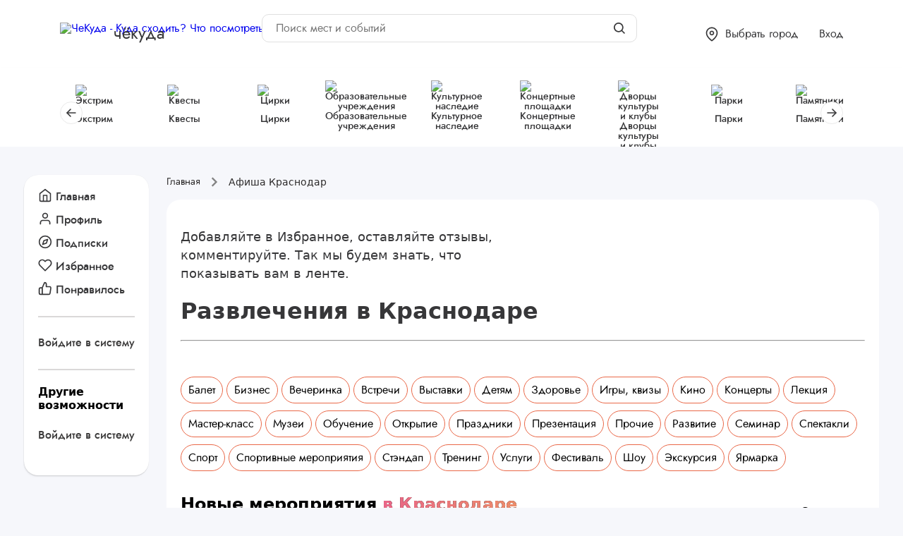

--- FILE ---
content_type: text/html; charset=UTF-8
request_url: https://chekuda.ru/hasavyurt
body_size: 30310
content:
<!DOCTYPE html>
<html lang="ru">
<head>


    <meta http-equiv="X-UA-Compatible" content="IE=edge">
    <meta name="viewport" content="width=device-width, initial-scale=1, shrink-to-fit=no">
    <meta name="format-detection" content="telephone=no">
    <link rel="shortcut icon" href="https://chekuda.ru/favicon.svg">
    <meta name="63b4029c5df5eaac43f91bb7e3498d7f" content="">
    <meta name="yandex-verification" content="d092450067c85c5f"/>

    <title>Хасавюрт: Лучшие места отдыха и развлечений - Куда сходить</title>
<meta name="description" content="Хасавюрт на ЧеКуда. Поможет найти популярные места отдыха и развлечений, забронировать место. Знаем: Куда сходить? Что посмотреть? Чему научиться? Где найти и многое другое">
<meta name="keywords" content="Интересные места Хасавюрт, бизнес Хасавюрт, куда сходить Хасавюрт,">
<meta property="published_time" content="2023-03-06T12:12:39+03:00">
<meta name="google-site-verification" content="2XIiBqDKXVPiUJ_geNwKE4sjAX-aGMmeqDY5JzxSQLc">
<meta name="yandex-verification" content="35df24f4faaa9dfd">
<link rel="canonical" href="https://chekuda.ru/hasavyurt">

    <meta property="og:title" content="Хасавюрт: Лучшие места отдыха и развлечений - Куда сходить">
<meta property="og:description" content="Хасавюрт на ЧеКуда. Поможет найти популярные места отдыха и развлечений, забронировать место. Знаем: Куда сходить? Что посмотреть? Чему научиться? Где найти и многое другое">
<meta property="og:type" content="WebPage">
<meta property="og:locale" content="ru-RU">
<meta property="og:logo" content="https://chekuda.ru/storage/images/global/logo_fly.png">
<meta property="og:site_name" content="Chekuda">
<meta property="og:url" content="https://chekuda.ru/hasavyurt">
<meta property="og:image" content="https://chekuda.ru/storage/images/global/logo_fly.png">
<meta property="og:image:url" content="https://chekuda.ru/storage/images/global/logo_fly.png">
<meta property="og:image:height" content="600">
<meta property="og:image:width" content="800">


    <meta name="twitter:card" content="summary">
<meta name="twitter:site" content="@chekuda">

    <script type="application/ld+json">{"@context":"https://schema.org","@type":"WebPage","name":"ЧеКуда","description":"Хасавюрт на ЧеКуда. Поможет найти популярные места отдыха и развлечений, забронировать место. Знаем: Куда сходить? Что посмотреть? Чему научиться? Где найти и многое другое","url":"https://chekuda.ru/hasavyurt","image":["https://chekuda.ru/storage/images/global/logo_fly.png","https://chekuda.ru/storage/images/global/logo_fly.png"]}</script>

    <link rel="stylesheet" href="https://chekuda.ru/css/chekuda.css">
    <link rel="preconnect" href="https://www.gstatic.com" crossorigin>

            <style>
            .container {
                width: auto !important;
                max-width: 100% !important;
                padding: 0 !important;
            }
        </style>
    
    <script src="https://chekuda.ru/assets/js/front/main.js" type="module"></script>
<!-- Yandex.RTB -->
    <script>window.yaContextCb = window.yaContextCb || []</script>
    <script src="https://yandex.ru/ads/system/context.js" async></script>

    <script src="https://unpkg.com/htmx.org@1.9.11"
            integrity="sha384-0gxUXCCR8yv9FM2b+U3FDbsKthCI66oH5IA9fHppQq9DDMHuMauqq1ZHBpJxQ0J0"
            crossorigin="anonymous"></script>
</head>
    
<body class="light_theme">

<header itemscope itemtype="http://schema.org/WPHeader" class="">
    <meta itemprop="headline" content="Chekuda.ru">
    <meta itemprop="description" content="Ваш агент развлечений">
    <meta itemprop="keywords" content="Квесты, развлечения, куда сходить">
    <span onclick="topFunction()" id="top">
        <img style="width: 40px; height: 40px" src="/icons/top.svg" alt="TOP"></span>
    <div style="width: 650px; height: 70px; background: #cccccc; display: none;">
        <img style="width: 650px; height: 70px;" src="https://chekuda.ru/icons/header-search.svg" alt="">
    </div>
    <div class="header_line_top plr">
        <div class="wmain">
            <a class="logo" hx-boost="true" href="/">
                                    <img width="66" height="33" src="/storage/images/global/logo.png"
                         alt="ЧеКуда - Куда сходить? Что посмотреть? Где выпить? Где потанцевать и многое другое.">
                    <div class="logo__text">чёкуда</div>
                            </a>

            <div class="search__form">
                <div class="search__form_inner" itemprop="potentialAction" itemscope
                     itemtype="http://schema.org/SearchAction">
                    <form>
                        <input type="hidden" name="_token" value="vOevfKT2Lq7rVj1ttISFIPt31TLldfgPb33xKAz5">                        <input aria-label="Поиск мест и событий" type="text" placeholder="Поиск мест и событий"
                               name="search_query"
                               hx-post="/search"
                               hx-trigger="input changed delay:500ms, search_query"
                               hx-target="#search-results"
                               hx-indicator=".htmx-indicator"
                               itemprop="query-input"
                        >
                        <div class="search__form_btn" title="Поиск на сайте">
                            <svg width="20" height="20" viewBox="0 0 20 20" fill="none" xmlns="http://www.w3.org/2000/svg">
        <path
            d="M8.84236 15.684C10.3605 15.6837 11.8349 15.1755 13.0307 14.2403L16.7906 18L18 16.7907L14.2401 13.031C15.1758 11.8351 15.6844 10.3604 15.6847 8.84199C15.6847 5.06949 12.6151 2 8.84236 2C5.06965 2 2 5.06949 2 8.84199C2 12.6145 5.06965 15.684 8.84236 15.684ZM8.84236 3.7105C11.6725 3.7105 13.9741 6.01197 13.9741 8.84199C13.9741 11.672 11.6725 13.9735 8.84236 13.9735C6.01219 13.9735 3.71059 11.672 3.71059 8.84199C3.71059 6.01197 6.01219 3.7105 8.84236 3.7105Z"
            fill="#373739"/>
    </svg>

                        </div>
                    </form>
                    <span class="htmx-indicator">
                        Ищем...
                     </span>
                    <div id="search-results"></div>
                </div>
            </div>

            <div class="header_line_nav">
                <div class='header_line_nav__item header_line_nav__search' onclick='toggleClass("search_open")'>
                    <svg width="20" height="21" viewBox="0 0 20 21" fill="none" xmlns="http://www.w3.org/2000/svg">
        <g clip-path="url(#clip0_2179_7693)">
            <path
                d="M8.55295 17.605C10.4506 17.6046 12.2936 16.9694 13.7884 15.8004L18.4883 20.5L20 18.9883L15.3002 14.2888C16.4698 12.7938 17.1054 10.9505 17.1059 9.05249C17.1059 4.33686 13.2688 0.5 8.55295 0.5C3.83707 0.5 0 4.33686 0 9.05249C0 13.7681 3.83707 17.605 8.55295 17.605ZM8.55295 2.63812C12.0907 2.63812 14.9677 5.51497 14.9677 9.05249C14.9677 12.59 12.0907 15.4669 8.55295 15.4669C5.01523 15.4669 2.13824 12.59 2.13824 9.05249C2.13824 5.51497 5.01523 2.63812 8.55295 2.63812Z"
                fill="#373739"></path>
        </g>
        <defs>
            <clipPath id="clip0_2179_7693">
                <rect width="20" height="20" fill="white" transform="translate(0 0.5)"></rect>
            </clipPath>
        </defs>
    </svg>

                </div>
                <span
                   class="header_line_nav__item header_line_nav__city js-change-city cursor-pointer"
                   role="button"
                   title="Скоро мы подключим и другие города">
                    <svg width="18" height="21" viewBox="0 0 18 21" fill="none" xmlns="http://www.w3.org/2000/svg">
        <path fill-rule="evenodd" clip-rule="evenodd"
              d="M8.99984 2.16667C7.23173 2.16667 5.53603 2.86905 4.28579 4.11929C3.03555 5.36953 2.33317 7.06522 2.33317 8.83333C2.33317 11.415 4.01295 13.9202 5.8548 15.8644C6.75868 16.8185 7.66539 17.5996 8.34707 18.1424C8.60077 18.3444 8.82236 18.5127 8.99984 18.6438C9.17732 18.5127 9.39891 18.3444 9.65261 18.1424C10.3343 17.5996 11.241 16.8185 12.1449 15.8644C13.9867 13.9202 15.6665 11.415 15.6665 8.83333C15.6665 7.06522 14.9641 5.36953 13.7139 4.11929C12.4636 2.86905 10.7679 2.16667 8.99984 2.16667ZM8.99984 19.6667C8.53759 20.36 8.53738 20.3599 8.53714 20.3597L8.53475 20.3581L8.5292 20.3544L8.5101 20.3415C8.49388 20.3305 8.47073 20.3147 8.44114 20.2942C8.38195 20.2532 8.29689 20.1934 8.18966 20.116C7.97529 19.9612 7.6718 19.7352 7.30886 19.4462C6.58428 18.8692 5.61599 18.0357 4.64488 17.0106C2.73672 14.9965 0.666504 12.085 0.666504 8.83333C0.666504 6.6232 1.54448 4.50358 3.10728 2.94078C4.67008 1.37797 6.7897 0.5 8.99984 0.5C11.21 0.5 13.3296 1.37797 14.8924 2.94078C16.4552 4.50358 17.3332 6.6232 17.3332 8.83333C17.3332 12.085 15.263 14.9965 13.3548 17.0106C12.3837 18.0357 11.4154 18.8692 10.6908 19.4462C10.3279 19.7352 10.0244 19.9612 9.81001 20.116C9.70278 20.1934 9.61773 20.2532 9.55854 20.2942C9.52894 20.3147 9.5058 20.3305 9.48957 20.3415L9.47047 20.3544L9.46492 20.3581L9.46254 20.3597C9.4623 20.3599 9.46209 20.36 8.99984 19.6667ZM8.99984 19.6667L9.46254 20.3597C9.18262 20.5464 8.81705 20.5464 8.53714 20.3597L8.99984 19.6667Z"
              fill="#373739"></path>
        <path fill-rule="evenodd" clip-rule="evenodd"
              d="M8.99984 7.16667C8.07936 7.16667 7.33317 7.91286 7.33317 8.83333C7.33317 9.75381 8.07936 10.5 8.99984 10.5C9.92031 10.5 10.6665 9.75381 10.6665 8.83333C10.6665 7.91286 9.92031 7.16667 8.99984 7.16667ZM5.6665 8.83333C5.6665 6.99238 7.15889 5.5 8.99984 5.5C10.8408 5.5 12.3332 6.99238 12.3332 8.83333C12.3332 10.6743 10.8408 12.1667 8.99984 12.1667C7.15889 12.1667 5.6665 10.6743 5.6665 8.83333Z"
              fill="#373739"></path>
    </svg>

                    <span>Выбрать город</span>
                </span>
                
                
                
                
                
                
                                    <div class="header_line_nav__item header_line_nav__login">
                        <a href="#" class="db tdn js-show-login"
                            onclick="showLogin()" >Вход</a>
                        <div class="header_line_nav__menu">
                            <a href="#" class="font-18 tdn db"  onclick="showLogin()" >Вход</a>
                            <a class="font-18 tdn db" href="/register">Зарегистрироваться</a>
                            <a class="font-18 tdn db" href="/register-company">Добавить организацию</a>
                        </div>
                    </div>
                
                <div onclick="toggleClass('menu_open')" class="mobile_menu_ico">
                    <span></span>
                    <span></span>
                    <span></span>
                </div>
            </div>
        </div>
    </div>
    <div class="pu_menu_mobile">

<!-- Меню для статей -->
  <div class="sidebar_item__nav" hx-boost="true">
    <div class="mb-10">

              <a href="/" class="cabinet-menu-link">
          <i data-feather="home" class="menu-icon"></i>Главная</a>
        <a href="/" onclick="showLogin()" class="cabinet-menu-link">
          <i data-feather="compass" class="menu-icon"></i>Подписки</a>
        <a href="/" onclick="showLogin()" class="cabinet-menu-link">
          <i data-feather="heart" class="menu-icon"></i>Избранное</a>
        <a href="/" onclick="showLogin()" class="cabinet-menu-link">
          <i data-feather="thumbs-up" class="menu-icon"></i>Понравилось</a>
          </div>
          <div class="row mb-10">
        <a onclick="showLogin()" href="/" style="color: #3c3b3b">Войдите в систему</a>
      </div>
    
          <h4>Полезные разделы</h4>
          
                                <a itemprop='url'
                     href="https://chekuda.ru/publications"
                     class="cabinet-menu-link ">
                                                <svg width="25" height="25" viewBox="0 0 25 25" fill="none"
         xmlns="http://www.w3.org/2000/svg">
        <path fill-rule="evenodd" clip-rule="evenodd"
              d="M12.5001 5.54233C8.98612 5.54233 6.13748 8.43329 6.13748 11.9995C6.13748 15.5657 8.98612 18.4566 12.5001 18.4566C16.0141 18.4566 18.8627 15.5657 18.8627 11.9995C18.8627 8.43329 16.0141 5.54233 12.5001 5.54233ZM4.78613 11.9995C4.78613 7.67587 8.23979 4.1709 12.5001 4.1709C16.7604 4.1709 20.2141 7.67587 20.2141 11.9995C20.2141 16.3231 16.7604 19.828 12.5001 19.828C8.23979 19.828 4.78613 16.3231 4.78613 11.9995Z"
              fill="#373739"/>
        <path fill-rule="evenodd" clip-rule="evenodd"
              d="M12.4999 7.02832C12.8731 7.02832 13.1756 7.33533 13.1756 7.71403V11.576L15.6174 12.815C15.9512 12.9844 16.0864 13.3963 15.9196 13.735C15.7527 14.0737 15.3468 14.211 15.013 14.0416L12.1977 12.6131C11.9688 12.4969 11.8242 12.2595 11.8242 11.9997V7.71403C11.8242 7.33533 12.1267 7.02832 12.4999 7.02832Z"
              fill="#373739"/>
    </svg>

                                            <span itemprop='name'>Новое</span>
                  </a>
              
          
                                <a itemprop='url'
                     href="https://chekuda.ru/popularnoye"
                     class="cabinet-menu-link ">
                                                <svg width="25" height="25" viewBox="0 0 25 25" fill="none"
         xmlns="http://www.w3.org/2000/svg">
        <path d="M13.0377 3.50067C12.9636 3.5082 12.8915 3.52927 12.8252 3.56317C9.11805 5.4736 5.7002 9.56674 5.7002 15.3007C5.7002 18.3233 7.73327 21.1842 11.0438 21.4946C11.1953 21.5092 11.3468 21.4657 11.4674 21.3728C11.5881 21.2799 11.669 21.1446 11.6936 20.9943C11.7181 20.8439 11.6847 20.6899 11.6 20.5634C11.2184 19.991 10.7 19.1206 10.7 17.9008C10.7 17.1156 10.9909 16.388 11.5562 15.6259C11.7668 17.1742 12.3624 18.3633 12.3624 18.3633C12.4331 18.5059 12.5576 18.6146 12.7084 18.6655C12.8592 18.7163 13.0241 18.7051 13.1667 18.6344C13.3093 18.5636 13.4179 18.4392 13.4687 18.2884C13.5482 18.0498 13.7165 17.734 13.9062 17.4446C13.991 17.6041 14.074 17.7645 14.1499 17.9008C14.3666 18.2899 14.5 18.5822 14.5 18.9008C14.5 19.626 14.386 19.9649 13.875 20.4759C13.7621 20.5885 13.6986 20.7412 13.6986 20.9007C13.6985 21.06 13.762 21.2129 13.8747 21.3255C13.9875 21.4381 14.1406 21.5013 14.2999 21.5009C17.1153 21.5009 19.2999 18.8114 19.2999 15.7009C19.2999 13.6691 17.8868 11.8205 16.5625 9.93197C15.2381 8.04339 13.9784 6.12839 13.8813 4.26339C13.8778 4.2101 13.8673 4.15751 13.85 4.10714C13.8561 4.12612 13.8487 4.02121 13.7437 3.85087C13.6386 3.68053 13.3355 3.50084 13.1 3.50084C13.0792 3.49972 13.0585 3.49955 13.0377 3.50067ZM12.7627 4.99438C13.0924 7.05885 14.3799 8.90617 15.5813 10.6194C16.9118 12.5166 18.1002 14.2697 18.1002 15.7008C18.1002 17.7227 16.9844 19.4044 15.5127 20.0258C15.6295 19.6685 15.7002 19.299 15.7002 18.9008C15.7002 18.2515 15.4335 17.7386 15.2002 17.3196C14.9668 16.9006 14.7623 16.5551 14.6876 16.1821C14.6469 15.9784 14.5035 15.8101 14.3087 15.7376C14.114 15.6651 13.8955 15.6984 13.7314 15.8259C13.4503 16.0424 13.2118 16.3173 13.0001 16.6133C12.8015 15.9218 12.6273 15.024 12.7002 14.1446C12.713 13.9812 12.6583 13.8195 12.549 13.6974C12.4396 13.5752 12.285 13.5031 12.1211 13.4979C11.9573 13.4926 11.7984 13.5547 11.6814 13.6697C10.321 14.9869 9.50017 16.339 9.50017 17.9007C9.50017 18.7291 9.69562 19.4233 9.93767 20.0008C8.01399 19.2799 6.90013 17.3883 6.90013 15.3008C6.90013 10.3661 9.65005 6.84153 12.7627 4.99438Z"
              fill="#373739"/>
    </svg>

                                            <span itemprop='name'>Популярное</span>
                  </a>
              
          
                                <a itemprop='url'
                     href="https://chekuda.ru/podborki"
                     class="cabinet-menu-link ">
                                                <svg width="25" height="25" viewBox="0 0 25 25" fill="none" xmlns="http://www.w3.org/2000/svg">
        <path d="M17.5223 10.2687H15.1435L18.4509 5.30734C18.6792 4.96512 18.7004 4.52483 18.5064 4.16183C18.3119 3.79897 17.9337 3.57227 17.5223 3.57227H11.9419C11.5414 3.57227 11.1714 3.78697 10.973 4.13463L6.50876 11.9471C6.31149 12.2927 6.31261 12.7167 6.51253 13.061C6.71188 13.4054 7.07977 13.6169 7.47765 13.6169H11.1349L7.62483 19.7596C7.34749 20.2447 7.47221 20.8605 7.91641 21.2005C8.11744 21.3542 8.35614 21.4294 8.5933 21.4294C8.88111 21.4294 9.16655 21.3193 9.38292 21.1024L18.3115 12.1738C18.6308 11.8545 18.7263 11.3749 18.5534 10.9574C18.3806 10.5412 17.9735 10.2687 17.5223 10.2687ZM8.59372 20.3133L12.6569 13.2027C12.6569 13.2027 12.6569 13.0992 12.6569 13.0589C12.6569 12.7504 12.4073 12.5008 12.0989 12.5008H7.47765L11.9419 4.68834H17.5223L13.6744 10.4605C13.6744 10.4605 13.5463 10.6915 13.5463 10.8267C13.5463 11.1352 13.7959 11.3848 14.1043 11.3848H17.5223L8.59372 20.3133Z" fill="#373739"/>
    </svg>

                                            <span itemprop='name'>Подборки</span>
                  </a>
              
          
                                <a itemprop='url'
                     href="https://chekuda.ru/obzory"
                     class="cabinet-menu-link ">
                                                <svg width="25" height="25" viewBox="0 0 25 25" fill="none" xmlns="http://www.w3.org/2000/svg">
        <path
            d="M7.45982 21.9503C7.19506 21.9499 6.93714 21.8661 6.72268 21.7109C6.53784 21.5707 6.39251 21.385 6.30086 21.1718C6.20921 20.9587 6.17437 20.7255 6.19974 20.4949L6.65967 15.3349L3.36456 11.4538C3.2157 11.2767 3.1149 11.0643 3.07187 10.837C3.02884 10.6097 3.04502 10.3752 3.11884 10.1559C3.18688 9.94226 3.30911 9.74986 3.47363 9.59748C3.63816 9.44511 3.83935 9.33796 4.0576 9.28648L8.85851 8.15241L11.3787 3.74212C11.4907 3.54139 11.6543 3.3742 11.8526 3.25782C12.0508 3.14144 12.2766 3.08008 12.5064 3.08008C12.7363 3.08008 12.9621 3.14144 13.1603 3.25782C13.3586 3.3742 13.5222 3.54139 13.6342 3.74212L16.1544 8.18391L20.9553 9.31798C21.1735 9.36946 21.3747 9.47661 21.5393 9.62899C21.7038 9.78136 21.826 9.97376 21.894 10.1874C21.9679 10.4067 21.9841 10.6412 21.941 10.8685C21.898 11.0958 21.7972 11.3082 21.6483 11.4853L18.3721 15.3349L18.832 20.4949C18.8539 20.7284 18.8142 20.9635 18.717 21.1768C18.6197 21.3902 18.4682 21.5743 18.2776 21.7109C18.0974 21.8412 17.8859 21.9215 17.6646 21.9437C17.4432 21.9658 17.22 21.929 17.0175 21.8369L12.5001 19.7956L7.98906 21.8369C7.82294 21.9126 7.64237 21.9513 7.45982 21.9503ZM12.5316 4.30916L9.82247 8.99036C9.7797 9.06581 9.7218 9.13161 9.65242 9.18365C9.58304 9.23569 9.50365 9.27284 9.41925 9.29278L4.37893 10.4836C4.34112 10.5466 4.33482 10.5844 4.37893 10.6159L7.81264 14.7048C7.86582 14.7682 7.90598 14.8415 7.93084 14.9204C7.95571 14.9993 7.96478 15.0823 7.95755 15.1648L7.47242 20.5831C7.41572 20.6902 7.45982 20.6902 7.45982 20.6902L12.2355 18.5355C12.3168 18.499 12.4048 18.4801 12.4938 18.4801C12.5829 18.4801 12.6709 18.499 12.7522 18.5355L17.5405 20.6902C17.5405 20.6902 17.5972 20.6902 17.5909 20.6083L17.1057 15.19C17.0985 15.1075 17.1076 15.0245 17.1325 14.9456C17.1573 14.8667 17.1975 14.7934 17.2506 14.73L20.6907 10.6411C20.6978 10.6275 20.7016 10.6123 20.7016 10.597C20.7016 10.5816 20.6978 10.5665 20.6907 10.5529L15.5873 9.29278C15.5029 9.27284 15.4236 9.23569 15.3542 9.18365C15.2848 9.13161 15.2269 9.06581 15.1841 8.99036L12.5316 4.30916Z"
            fill="#373739"/>
    </svg>

                                            <span itemprop='name'>Обзоры</span>
                  </a>
              
          
                                <a itemprop='url'
                     href="https://chekuda.ru/stati"
                     class="cabinet-menu-link ">
                                                <svg width="25" height="25" viewBox="0 0 25 25" fill="none"
         xmlns="http://www.w3.org/2000/svg">
        <path fill-rule="evenodd" clip-rule="evenodd"
              d="M17.4706 22H7.52941C6.68479 22 6 21.2992 6 20.4348V5.56522C6 4.70083 6.68479 4 7.52941 4H14.7838C14.7846 4 14.7857 4 14.7865 4H14.7941C14.9165 4 15.0209 4.063 15.0908 4.15457L18.849 8.0007C18.9388 8.0723 19 8.17913 19 8.30435V8.31257C19 8.31335 19 8.31374 19 8.31452V20.4348C19 21.2992 18.3152 22 17.4706 22ZM15.1765 5.323V7.91304H17.7073L15.1765 5.323ZM18.2353 8.69565H14.7941C14.5827 8.69565 14.4118 8.52035 14.4118 8.30435V4.78261H7.52941C7.10729 4.78261 6.76471 5.13322 6.76471 5.56522V20.4348C6.76471 20.8668 7.10729 21.2174 7.52941 21.2174H17.4706C17.8927 21.2174 18.2353 20.8668 18.2353 20.4348V8.69565ZM15.9412 18.8696H9.05882C8.84738 18.8696 8.67647 18.6947 8.67647 18.4783C8.67647 18.2623 8.84738 18.087 9.05882 18.087H15.9412C16.1526 18.087 16.3235 18.2623 16.3235 18.4783C16.3235 18.6947 16.1526 18.8696 15.9412 18.8696ZM15.9412 15.7391H9.05882C8.84738 15.7391 8.67647 15.5642 8.67647 15.3478C8.67647 15.1318 8.84738 14.9565 9.05882 14.9565H15.9412C16.1526 14.9565 16.3235 15.1318 16.3235 15.3478C16.3235 15.5642 16.1526 15.7391 15.9412 15.7391ZM15.9412 12.6087H9.05882C8.84738 12.6087 8.67647 12.4338 8.67647 12.2174C8.67647 12.0014 8.84738 11.8261 9.05882 11.8261H15.9412C16.1526 11.8261 16.3235 12.0014 16.3235 12.2174C16.3235 12.4338 16.1526 12.6087 15.9412 12.6087Z"
              fill="#373739"/>
    </svg>

                                            <span itemprop='name'>Статьи</span>
                  </a>
              
          
                                <a itemprop='url'
                     href="https://chekuda.ru/category/novosti"
                     class="cabinet-menu-link ">
                                                <svg width="25" height="25" viewBox="0 0 25 25" fill="none"
         xmlns="http://www.w3.org/2000/svg">
        <path fill-rule="evenodd" clip-rule="evenodd"
              d="M19.0682 21H5.93182C4.86468 21 4 20.1729 4 19.1522V4.36957C4 4.16557 4.1727 4 4.38636 4H17.5227C17.6827 4 17.8202 4.09313 17.879 4.2258C17.8983 4.26978 17.9091 4.31857 17.9091 4.36957V9.54348H20.6136C20.8273 9.54348 21 9.70904 21 9.91304V19.1522C21 20.1729 20.1353 21 19.0682 21ZM17.1364 19.1522V4.73913H4.77273V19.1522C4.77273 19.7645 5.292 20.2609 5.93182 20.2609H17.5312C17.287 19.9512 17.1364 19.5702 17.1364 19.1522ZM20.2273 10.2826H17.9091V19.1522C17.9091 19.7645 18.428 20.2609 19.0682 20.2609C19.7084 20.2609 20.2273 19.7645 20.2273 19.1522V10.2826ZM5.93182 18.413C5.93182 18.209 6.10452 18.0435 6.31818 18.0435H9.79545C10.0091 18.0435 10.1818 18.209 10.1818 18.413C10.1818 18.6174 10.0091 18.7826 9.79545 18.7826H6.31818C6.10452 18.7826 5.93182 18.6174 5.93182 18.413ZM7.73459 12.3947C7.58739 12.5355 7.34861 12.5355 7.20102 12.3947C7.05382 12.2539 7.05382 12.0251 7.20102 11.8843L9.4825 9.70202C9.49486 9.68465 9.50298 9.6647 9.5192 9.64917C9.59532 9.57637 9.69577 9.54274 9.79545 9.54496C9.89514 9.54274 9.99559 9.576 10.0717 9.64917C10.0879 9.6647 10.0957 9.68465 10.1084 9.70202L11.7273 11.2505L12.5734 10.4412C12.5858 10.4238 12.5939 10.4038 12.6101 10.3883C12.6862 10.3155 12.7867 10.2819 12.8864 10.2845C12.986 10.2819 13.0865 10.3155 13.1626 10.3883C13.1788 10.4038 13.1866 10.4238 13.1993 10.4412L14.7081 11.8843C14.8553 12.0251 14.8553 12.2539 14.7081 12.3947C14.5605 12.5355 14.3217 12.5355 14.1745 12.3947L12.8864 11.1625L12.2608 11.7609L12.3899 11.8843C12.5371 12.0251 12.5371 12.2539 12.3899 12.3947C12.2427 12.5355 12.0035 12.5355 11.8563 12.3947L9.79545 10.4234L7.73459 12.3947ZM12.1136 14.3478H15.5909C15.8046 14.3478 15.9773 14.5134 15.9773 14.7174C15.9773 14.9218 15.8046 15.087 15.5909 15.087H12.1136C11.9 15.087 11.7273 14.9218 11.7273 14.7174C11.7273 14.5134 11.9 14.3478 12.1136 14.3478ZM12.1136 16.1957H15.5909C15.8046 16.1957 15.9773 16.3612 15.9773 16.5652C15.9773 16.7696 15.8046 16.9348 15.5909 16.9348H12.1136C11.9 16.9348 11.7273 16.7696 11.7273 16.5652C11.7273 16.3612 11.9 16.1957 12.1136 16.1957ZM12.1136 18.0435H15.5909C15.8046 18.0435 15.9773 18.209 15.9773 18.413C15.9773 18.6174 15.8046 18.7826 15.5909 18.7826H12.1136C11.9 18.7826 11.7273 18.6174 11.7273 18.413C11.7273 18.209 11.9 18.0435 12.1136 18.0435ZM12.5 9.3587C12.5 9.66507 12.2404 9.91304 11.9205 9.91304C11.6005 9.91304 11.3409 9.66507 11.3409 9.3587C11.3409 9.05233 11.6005 8.80435 11.9205 8.80435C12.2404 8.80435 12.5 9.05233 12.5 9.3587ZM13.6591 7.32609H8.25C8.03634 7.32609 7.86364 7.16052 7.86364 6.95652C7.86364 6.75252 8.03634 6.58696 8.25 6.58696H13.6591C13.8727 6.58696 14.0455 6.75252 14.0455 6.95652C14.0455 7.16052 13.8727 7.32609 13.6591 7.32609ZM6.31818 16.1957H9.79545C10.0091 16.1957 10.1818 16.3612 10.1818 16.5652C10.1818 16.7696 10.0091 16.9348 9.79545 16.9348H6.31818C6.10452 16.9348 5.93182 16.7696 5.93182 16.5652C5.93182 16.3612 6.10452 16.1957 6.31818 16.1957ZM10.1818 14.7174C10.1818 14.9218 10.0091 15.087 9.79545 15.087H6.31818C6.10452 15.087 5.93182 14.9218 5.93182 14.7174C5.93182 14.5134 6.10452 14.3478 6.31818 14.3478H9.79545C10.0091 14.3478 10.1818 14.5134 10.1818 14.7174Z"
              fill="#373739"/>
    </svg>

                                            <span itemprop='name'>Новости</span>
                  </a>
              
                </div>

</div>
</header>

<div class="header_menu_main plr ">
    <div class="wmain">
        <div class="ysl_programm__nav swiper-container">
    <div class="swiper-wrapper" hx-boost="true">
                    <div class="swiper-slide">
                                    <a href="https://chekuda.ru/krasnodar/ekstrim">
                        <div>
                            <img src="https://chekuda.ru/storage/images/2023/09/ekstrim.png" style="width: 40px; height: 40px" alt="Экстрим">
                        </div>
                        <div style="text-align: center">Экстрим</div>
                    </a>
                            </div>
                    <div class="swiper-slide">
                                    <a href="https://chekuda.ru/krasnodar/kvesty">
                        <div>
                            <img src="https://chekuda.ru/storage/images/2023/12/kvesty.jpg" style="width: 40px; height: 40px" alt="Квесты">
                        </div>
                        <div style="text-align: center">Квесты</div>
                    </a>
                            </div>
                    <div class="swiper-slide">
                                    <a href="https://chekuda.ru/krasnodar/cirki">
                        <div>
                            <img src="https://chekuda.ru/storage/images/2023/12/cirk.png" style="width: 40px; height: 40px" alt="Цирки">
                        </div>
                        <div style="text-align: center">Цирки</div>
                    </a>
                            </div>
                    <div class="swiper-slide">
                                    <a href="https://chekuda.ru/krasnodar/obrazovatelnye-uchrezhdeniya">
                        <div>
                            <img src="https://chekuda.ru/storage/images/2023/12/obrazovatelnye-urezhdeniya-3.png" style="width: 40px; height: 40px" alt="Образовательные учреждения">
                        </div>
                        <div style="text-align: center">Образовательные учреждения</div>
                    </a>
                            </div>
                    <div class="swiper-slide">
                                    <a href="https://chekuda.ru/krasnodar/kulturnoe-nasledie">
                        <div>
                            <img src="https://chekuda.ru/storage/images/2023/12/kulturnoe-nasledie.png" style="width: 40px; height: 40px" alt="Культурное наследие">
                        </div>
                        <div style="text-align: center">Культурное наследие</div>
                    </a>
                            </div>
                    <div class="swiper-slide">
                                    <a href="https://chekuda.ru/krasnodar/koncertnye-ploshchadki">
                        <div>
                            <img src="https://chekuda.ru/storage/images/2023/12/koncerty-2.png" style="width: 40px; height: 40px" alt="Концертные площадки">
                        </div>
                        <div style="text-align: center">Концертные площадки</div>
                    </a>
                            </div>
                    <div class="swiper-slide">
                                    <a href="https://chekuda.ru/krasnodar/dvorcy-kultury-i-kluby">
                        <div>
                            <img src="https://chekuda.ru/storage/images/2023/12/dvorec-kultury.png" style="width: 40px; height: 40px" alt="Дворцы культуры и клубы">
                        </div>
                        <div style="text-align: center">Дворцы культуры и клубы</div>
                    </a>
                            </div>
                    <div class="swiper-slide">
                                    <a href="https://chekuda.ru/krasnodar/parki">
                        <div>
                            <img src="https://chekuda.ru/storage/images/2023/12/parki.png" style="width: 40px; height: 40px" alt="Парки">
                        </div>
                        <div style="text-align: center">Парки</div>
                    </a>
                            </div>
                    <div class="swiper-slide">
                                    <a href="https://chekuda.ru/krasnodar/pamyatniki">
                        <div>
                            <img src="https://chekuda.ru/storage/images/2023/12/pamyatnik-kultury.png" style="width: 40px; height: 40px" alt="Памятники">
                        </div>
                        <div style="text-align: center">Памятники</div>
                    </a>
                            </div>
                    <div class="swiper-slide">
                                    <a href="https://chekuda.ru/krasnodar/biblioteki">
                        <div>
                            <img src="https://chekuda.ru/storage/images/2023/12/biblioteka.png.png" style="width: 40px; height: 40px" alt="Библиотеки">
                        </div>
                        <div style="text-align: center">Библиотеки</div>
                    </a>
                            </div>
                    <div class="swiper-slide">
                                    <a href="https://chekuda.ru/krasnodar/muzei-i-galerei">
                        <div>
                            <img src="https://chekuda.ru/storage/images/2023/12/muzei-i-galerei.png" style="width: 40px; height: 40px" alt="Музеи и галереи">
                        </div>
                        <div style="text-align: center">Музеи и галереи</div>
                    </a>
                            </div>
                    <div class="swiper-slide">
                                    <a href="https://chekuda.ru/krasnodar/dlia-zivotnyx">
                        <div>
                            <img src="https://chekuda.ru/storage/images/2023/09/dlya-zhivotnyh.png" style="width: 40px; height: 40px" alt="Услуги для животных">
                        </div>
                        <div style="text-align: center">Услуги для животных</div>
                    </a>
                            </div>
                    <div class="swiper-slide">
                                    <a href="https://chekuda.ru/krasnodar/prostranstva">
                        <div>
                            <img src="https://chekuda.ru/storage/images/2023/09/prostranstva.png" style="width: 40px; height: 40px" alt="Пространства">
                        </div>
                        <div style="text-align: center">Пространства</div>
                    </a>
                            </div>
                    <div class="swiper-slide">
                                    <a href="https://chekuda.ru/krasnodar/kinoteatry">
                        <div>
                            <img src="https://chekuda.ru/storage/images/2024/05/kino-2.png" style="width: 40px; height: 40px" alt="Кинотеатры">
                        </div>
                        <div style="text-align: center">Кинотеатры</div>
                    </a>
                            </div>
                    <div class="swiper-slide">
                                    <a href="https://chekuda.ru/krasnodar/massaz">
                        <div>
                            <img src="https://chekuda.ru/storage/images/2023/09/1682199815-papik-pro-p-stiker-massazh-vektor-24.png" style="width: 40px; height: 40px" alt="Массаж">
                        </div>
                        <div style="text-align: center">Массаж</div>
                    </a>
                            </div>
                    <div class="swiper-slide">
                                    <a href="https://chekuda.ru/krasnodar/bani-i-sauny">
                        <div>
                            <img src="https://chekuda.ru/storage/images/2023/09/images.jpeg" style="width: 40px; height: 40px" alt="Бани и сауны">
                        </div>
                        <div style="text-align: center">Бани и сауны</div>
                    </a>
                            </div>
                    <div class="swiper-slide">
                                    <a href="https://chekuda.ru/krasnodar/kinoteatry">
                        <div>
                            <img src="https://chekuda.ru/storage/images/2023/09/kino.png" style="width: 40px; height: 40px" alt="Кино">
                        </div>
                        <div style="text-align: center">Кино</div>
                    </a>
                            </div>
                    <div class="swiper-slide">
                                    <a href="https://chekuda.ru/krasnodar/gde-vypit">
                        <div>
                            <img src="https://chekuda.ru/storage/images/2023/09/bary.png" style="width: 40px; height: 40px" alt="Бары Пабы Рюмочные">
                        </div>
                        <div style="text-align: center">Бары Пабы Рюмочные</div>
                    </a>
                            </div>
                    <div class="swiper-slide">
                                    <a href="https://chekuda.ru/krasnodar/teatry">
                        <div>
                            <img src="https://chekuda.ru/storage/images/2023/12/kultura-1.png" style="width: 40px; height: 40px" alt="Театры">
                        </div>
                        <div style="text-align: center">Театры</div>
                    </a>
                            </div>
                    <div class="swiper-slide">
                                    <a href="https://chekuda.ru/krasnodar/turisticeskii-otdyx">
                        <div>
                            <img src="https://chekuda.ru/storage/images/2023/09/mesta-otdyha.png" style="width: 40px; height: 40px" alt="Места отдыха">
                        </div>
                        <div style="text-align: center">Места отдыха</div>
                    </a>
                            </div>
                    <div class="swiper-slide">
                                    <a href="https://chekuda.ru/krasnodar/sport">
                        <div>
                            <img src="https://chekuda.ru/storage/images/2023/09/sport.png" style="width: 40px; height: 40px" alt="Спорт">
                        </div>
                        <div style="text-align: center">Спорт</div>
                    </a>
                            </div>
                    <div class="swiper-slide">
                                    <a href="https://chekuda.ru/krasnodar/krasota">
                        <div>
                            <img src="https://chekuda.ru/storage/images/2023/09/klipartz-com.png" style="width: 40px; height: 40px" alt="Салоны красоты">
                        </div>
                        <div style="text-align: center">Салоны красоты</div>
                    </a>
                            </div>
                    <div class="swiper-slide">
                                    <a href="https://chekuda.ru/krasnodar/xobbi-i-tvorcestvo">
                        <div>
                            <img src="https://chekuda.ru/storage/images/2023/09/hobbi-i-tvorchestvo.png" style="width: 40px; height: 40px" alt="Хобби и творчество">
                        </div>
                        <div style="text-align: center">Хобби и творчество</div>
                    </a>
                            </div>
                    <div class="swiper-slide">
                                    <a href="https://chekuda.ru/krasnodar/samorazvitie">
                        <div>
                            <img src="https://chekuda.ru/storage/images/2023/09/samorazvitie.png" style="width: 40px; height: 40px" alt="Саморазвитие">
                        </div>
                        <div style="text-align: center">Саморазвитие</div>
                    </a>
                            </div>
                    <div class="swiper-slide">
                                    <a href="https://chekuda.ru/krasnodar/gde-razvlecsya">
                        <div>
                            <img src="https://chekuda.ru/storage/images/2023/09/aktivnyy-otdyh.png" style="width: 40px; height: 40px" alt="Активный отдых">
                        </div>
                        <div style="text-align: center">Активный отдых</div>
                    </a>
                            </div>
                    <div class="swiper-slide">
                                    <a href="https://chekuda.ru/krasnodar/gde-potancevat">
                        <div>
                            <img src="https://chekuda.ru/storage/images/2023/09/kuda-shodit.png" style="width: 40px; height: 40px" alt="Куда сходить">
                        </div>
                        <div style="text-align: center">Куда сходить</div>
                    </a>
                            </div>
                    <div class="swiper-slide">
                                    <a href="https://chekuda.ru/krasnodar/gde-poest">
                        <div>
                            <img src="http://chekuda.test/storage/images/2023/09/restorany-i-kafe.png" style="width: 40px; height: 40px" alt="Рестораны и Кафе">
                        </div>
                        <div style="text-align: center">Рестораны и Кафе</div>
                    </a>
                            </div>
                    <div class="swiper-slide">
                                    <a href="https://chekuda.ru/krasnodar/oteli-i-gostinicy">
                        <div>
                            <img src="http://chekuda.test/storage/images/2023/09/gde-ostanovitsya.png" style="width: 40px; height: 40px" alt="Где остановиться">
                        </div>
                        <div style="text-align: center">Где остановиться</div>
                    </a>
                            </div>
                    <div class="swiper-slide">
                                    <a href="https://chekuda.ru/krasnodar/dlya-detei">
                        <div>
                            <img src="http://chekuda.test/storage/images/2023/09/razvitie-detey-1.png" style="width: 40px; height: 40px" alt="Развитие детей">
                        </div>
                        <div style="text-align: center">Развитие детей</div>
                    </a>
                            </div>
                    <div class="swiper-slide">
                                    <a href="https://chekuda.ru/krasnodar/kultura">
                        <div>
                            <img src="http://chekuda.test/storage/images/2023/09/kultura.png" style="width: 40px; height: 40px" alt="Культура">
                        </div>
                        <div style="text-align: center">Культура</div>
                    </a>
                            </div>
            </div>
    <div class="ysl_programm__nav_prev">
        <svg width="16" height="16" viewBox="0 0 16 16" fill="none" xmlns="http://www.w3.org/2000/svg">
            <path fill-rule="evenodd" clip-rule="evenodd"
                  d="M14.75 8C14.75 7.58579 14.4142 7.25 14 7.25H2C1.58579 7.25 1.25 7.58579 1.25 8C1.25 8.41421 1.58579 8.75 2 8.75H14C14.4142 8.75 14.75 8.41421 14.75 8Z"
                  fill="#373739"/>
            <path fill-rule="evenodd" clip-rule="evenodd"
                  d="M7.53022 2.46966C7.23732 2.17677 6.76244 2.17678 6.46956 2.46968L1.46976 7.46968C1.17688 7.76258 1.17688 8.23744 1.46977 8.53033L6.46966 13.5303C6.76255 13.8232 7.23743 13.8232 7.53032 13.5303C7.82322 13.2374 7.82323 12.7626 7.53034 12.4697L3.06074 8L7.53024 3.53032C7.82313 3.23742 7.82312 2.76255 7.53022 2.46966Z"
                  fill="#373739"/>
        </svg>
    </div>
    <div class="ysl_programm__nav_next">
        <svg width="16" height="16" viewBox="0 0 16 16" fill="none" xmlns="http://www.w3.org/2000/svg">
            <path fill-rule="evenodd" clip-rule="evenodd"
                  d="M1.25 8C1.25 7.58579 1.58579 7.25 2 7.25H14C14.4142 7.25 14.75 7.58579 14.75 8C14.75 8.41421 14.4142 8.75 14 8.75H2C1.58579 8.75 1.25 8.41421 1.25 8Z"
                  fill="#373739"/>
            <path fill-rule="evenodd" clip-rule="evenodd"
                  d="M8.46978 2.46966C8.76268 2.17677 9.23756 2.17678 9.53044 2.46968L14.5302 7.46968C14.8231 7.76258 14.8231 8.23744 14.5302 8.53033L9.53034 13.5303C9.23745 13.8232 8.76257 13.8232 8.46968 13.5303C8.17678 13.2374 8.17677 12.7626 8.46966 12.4697L12.9393 8L8.46976 3.53032C8.17687 3.23742 8.17688 2.76255 8.46978 2.46966Z"
                  fill="#373739"/>
        </svg>
    </div>
</div>
    </div>
</div>

<div class="container ">

    
    <div class="content_page c-post">
        <div class="plr">

            <div class="wcabinet">

                <div class="row">

                    <div class="col-lg-2">
                        <div class="sidebar_list pt-5 pr-5 position-sticky hidden-xl">
                            <div class="sidebar_item box-shadow" itemscope itemtype="http://schema.org/WPSideBar">
    <div class="sidebar_item__nav" hx-boost="true" itemscope itemtype="http://www.schema.org/SiteNavigationElement">

        <div class="mb-5">

                            <a href="/" class="cabinet-menu-link">
                    <i data-feather="home" class="menu-icon"></i>Главная</a>
                <a href="/" onclick="showLogin()" class="cabinet-menu-link">
                    <i data-feather="user" class="menu-icon"></i>Профиль</a>
                <a href="/" onclick="showLogin()" class="cabinet-menu-link">
                    <i data-feather="compass" class="menu-icon"></i>Подписки</a>
                <a href="/" onclick="showLogin()" class="cabinet-menu-link">
                    <i data-feather="heart" class="menu-icon"></i>Избранное</a>
                <a href="/" onclick="showLogin()" class="cabinet-menu-link">
                    <i data-feather="thumbs-up" class="menu-icon"></i>Понравилось</a>
                    </div>
        <hr style="border: 1px solid #dad8d8">
                    <div class="row mb-5 mt-5">
                <a onclick="showLogin()" href="/" style="color: #3c3b3b">Войдите в систему</a>
            </div>
                <hr style="border: 1px solid #dad8d8">


                    <h4> Другие возможности</h4>
            <div class="row mb-5" hx-boost="false">
                <a onclick="showLogin()" href="/" style="color: #3c3b3b">Войдите в систему</a>
            </div>
        
    </div>
</div>
                        </div>
                    </div>

                    <div class="col-lg-10">

                        <!-- хлебные крошки  -->
                        <div class=" hidden-sm d-block mt-5">
                            <ul class="crumbs" itemscope itemtype="https://schema.org/BreadcrumbList">
                                <li itemprop="itemListElement" itemscope
                                    itemtype="https://schema.org/ListItem">
                                    <a itemprop="item" href="/"><span itemprop="name">Главная</span></a>
                                    <meta itemprop="position" content="1"/>
                                </li>
                                <li itemprop="itemListElement" itemscope
                                    itemtype="https://schema.org/ListItem">
                                    <span itemprop="name">Афиша Краснодар</span>
                                    <meta itemprop="position" content="2"/>
                                </li>
                            </ul>
                        </div>
                        <!-- хлебные крошки end -->

                        <div class="content_page__inner">
                            <div class="content_page_core news_page__item">
                                <div class="col-lg-6">
                                    <p class="text-sm">Добавляйте в Избранное, оставляйте отзывы, комментируйте. Так мы
                                        будем знать, что
                                        показывать вам в ленте. </p>
                                </div>

                                <h1>Развлечения в Краснодаре</h1>

                                <hr>

                                                                    <div class="mt-10">
                                                                                    <a class="d-inline-block mb-2 p-2 border-secondary-1 border-rounded text-underline-none text-dark"
                                               href="https://chekuda.ru/krasnodar/afisha/balet"
                                                                                           >Балет</a>
                                                                                    <a class="d-inline-block mb-2 p-2 border-secondary-1 border-rounded text-underline-none text-dark"
                                               href="https://chekuda.ru/krasnodar/afisha/biznes"
                                                                                           >Бизнес</a>
                                                                                    <a class="d-inline-block mb-2 p-2 border-secondary-1 border-rounded text-underline-none text-dark"
                                               href="https://chekuda.ru/krasnodar/afisha/vecerinka"
                                                                                           >Вечеринка</a>
                                                                                    <a class="d-inline-block mb-2 p-2 border-secondary-1 border-rounded text-underline-none text-dark"
                                               href="https://chekuda.ru/krasnodar/afisha/vstreci"
                                                                                           >Встречи</a>
                                                                                    <a class="d-inline-block mb-2 p-2 border-secondary-1 border-rounded text-underline-none text-dark"
                                               href="https://chekuda.ru/krasnodar/afisha/vystavki"
                                                                                           >Выставки</a>
                                                                                    <a class="d-inline-block mb-2 p-2 border-secondary-1 border-rounded text-underline-none text-dark"
                                               href="https://chekuda.ru/krasnodar/afisha/detiam"
                                                                                           >Детям</a>
                                                                                    <a class="d-inline-block mb-2 p-2 border-secondary-1 border-rounded text-underline-none text-dark"
                                               href="https://chekuda.ru/krasnodar/afisha/zdorove"
                                                                                           >Здоровье</a>
                                                                                    <a class="d-inline-block mb-2 p-2 border-secondary-1 border-rounded text-underline-none text-dark"
                                               href="https://chekuda.ru/krasnodar/afisha/igry-kvizy"
                                                                                           >Игры, квизы</a>
                                                                                    <a class="d-inline-block mb-2 p-2 border-secondary-1 border-rounded text-underline-none text-dark"
                                               href="https://chekuda.ru/krasnodar/afisha/kino"
                                                                                           >Кино</a>
                                                                                    <a class="d-inline-block mb-2 p-2 border-secondary-1 border-rounded text-underline-none text-dark"
                                               href="https://chekuda.ru/krasnodar/afisha/koncerty"
                                                                                           >Концерты</a>
                                                                                    <a class="d-inline-block mb-2 p-2 border-secondary-1 border-rounded text-underline-none text-dark"
                                               href="https://chekuda.ru/krasnodar/afisha/lekciia"
                                                                                           >Лекция</a>
                                                                                    <a class="d-inline-block mb-2 p-2 border-secondary-1 border-rounded text-underline-none text-dark"
                                               href="https://chekuda.ru/krasnodar/afisha/master-klass"
                                                                                           >Мастер-класс</a>
                                                                                    <a class="d-inline-block mb-2 p-2 border-secondary-1 border-rounded text-underline-none text-dark"
                                               href="https://chekuda.ru/krasnodar/afisha/muzei"
                                                                                           >Музеи</a>
                                                                                    <a class="d-inline-block mb-2 p-2 border-secondary-1 border-rounded text-underline-none text-dark"
                                               href="https://chekuda.ru/krasnodar/afisha/obucenie"
                                                                                           >Обучение</a>
                                                                                    <a class="d-inline-block mb-2 p-2 border-secondary-1 border-rounded text-underline-none text-dark"
                                               href="https://chekuda.ru/krasnodar/afisha/otkrytie"
                                                                                           >Открытие</a>
                                                                                    <a class="d-inline-block mb-2 p-2 border-secondary-1 border-rounded text-underline-none text-dark"
                                               href="https://chekuda.ru/krasnodar/afisha/prazdniki"
                                                                                           >Праздники</a>
                                                                                    <a class="d-inline-block mb-2 p-2 border-secondary-1 border-rounded text-underline-none text-dark"
                                               href="https://chekuda.ru/krasnodar/afisha/prezentaciia"
                                                                                           >Презентация</a>
                                                                                    <a class="d-inline-block mb-2 p-2 border-secondary-1 border-rounded text-underline-none text-dark"
                                               href="https://chekuda.ru/krasnodar/afisha/procie"
                                                                                           >Прочие</a>
                                                                                    <a class="d-inline-block mb-2 p-2 border-secondary-1 border-rounded text-underline-none text-dark"
                                               href="https://chekuda.ru/krasnodar/afisha/razvitie"
                                                                                           >Развитие</a>
                                                                                    <a class="d-inline-block mb-2 p-2 border-secondary-1 border-rounded text-underline-none text-dark"
                                               href="https://chekuda.ru/krasnodar/afisha/seminar"
                                                                                           >Семинар</a>
                                                                                    <a class="d-inline-block mb-2 p-2 border-secondary-1 border-rounded text-underline-none text-dark"
                                               href="https://chekuda.ru/krasnodar/afisha/spektakli"
                                                                                           >Спектакли</a>
                                                                                    <a class="d-inline-block mb-2 p-2 border-secondary-1 border-rounded text-underline-none text-dark"
                                               href="https://chekuda.ru/krasnodar/afisha/sport"
                                                                                           >Спорт</a>
                                                                                    <a class="d-inline-block mb-2 p-2 border-secondary-1 border-rounded text-underline-none text-dark"
                                               href="https://chekuda.ru/krasnodar/afisha/sport-events"
                                                                                           >Спортивные мероприятия</a>
                                                                                    <a class="d-inline-block mb-2 p-2 border-secondary-1 border-rounded text-underline-none text-dark"
                                               href="https://chekuda.ru/krasnodar/afisha/stendap"
                                                                                           >Стэндап</a>
                                                                                    <a class="d-inline-block mb-2 p-2 border-secondary-1 border-rounded text-underline-none text-dark"
                                               href="https://chekuda.ru/krasnodar/afisha/trening"
                                                                                           >Тренинг</a>
                                                                                    <a class="d-inline-block mb-2 p-2 border-secondary-1 border-rounded text-underline-none text-dark"
                                               href="https://chekuda.ru/krasnodar/afisha/uslugi"
                                                                                           >Услуги</a>
                                                                                    <a class="d-inline-block mb-2 p-2 border-secondary-1 border-rounded text-underline-none text-dark"
                                               href="https://chekuda.ru/krasnodar/afisha/festival"
                                                                                           >Фестиваль</a>
                                                                                    <a class="d-inline-block mb-2 p-2 border-secondary-1 border-rounded text-underline-none text-dark"
                                               href="https://chekuda.ru/krasnodar/afisha/sou"
                                                                                           >Шоу</a>
                                                                                    <a class="d-inline-block mb-2 p-2 border-secondary-1 border-rounded text-underline-none text-dark"
                                               href="https://chekuda.ru/krasnodar/afisha/ekskursiia"
                                                                                           >Экскурсия</a>
                                                                                    <a class="d-inline-block mb-2 p-2 border-secondary-1 border-rounded text-underline-none text-dark"
                                               href="https://chekuda.ru/krasnodar/afisha/iarmarka"
                                                                                           >Ярмарка</a>
                                                                            </div>
                                
                                
                                                                    <div class="mb-10">
                                        <div class="d-flex flex-wrap align-items-end">
                                            <div class="col-lg-10">
                                                <h2 class="tm" style="margin-bottom: 0">
                                                    Новые мероприятия <b>в Краснодаре</b>
                                                </h2>
                                            </div>

                                            <div class="col-lg-2 d-flex justify-content-end">
                                                <a href="https://chekuda.ru/krasnodar/afisha"
                                                   class="text-underline-none text-dark"> Смотреть все</a>
                                            </div>
                                        </div>
                                        <hr>
                                        <ul class="interesting__list list_30_30 list_w33">
                                                                                            <li>
    <div class="interesting__item interesting__item2" style="position: relative" itemscope itemtype="https://schema.org/Event">
                <a href="https://chekuda.ru/krasnodar/afisha/uslugi/banket-fnaf" class="interesting__item_img">
            <img class="lazyload" itemprop="image"
                 src="https://chekuda.ru/assets/images/placeholders/front-no-image.svg"
                 data-src="/storage/images/2024/02/n01-11zon.jpeg" alt="Банкет FNAF">
        </a>

        <div class="interesting__item_content">
            <div class="interesting__item_head d-flex justify-content-between"
                 style="min-height: 44px; padding-right: 0">
                <h3 style="font-size: 18px;line-height: unset" class="interesting__item_name">
                    <a href="https://chekuda.ru/krasnodar/afisha/uslugi/banket-fnaf" itemprop="url">
                        <span  itemprop="name">Банкет FNAF</span>
                    </a>
                </h3>
                                    <div class="d-flex justify-content-end"
                         style="min-width: 125px; padding-top: 10px; padding-left: 15px">
                                                    <div class="otz__item_head_num" title="Рейтинг">
                                10,0
                                
                            </div>
                                                                            <div class="ml-2">
                                <span>3</span>
                                отзыва
                            </div>
                                            </div>
                            </div>

            
                            <div itemprop="offers" itemscope itemtype="https://schema.org/Offer">
                                            от <span itemprop="price">40000</span>
                                        руб.
                       <meta itemprop="priceCurrency" content="RUB">
                       <meta itemprop="validFrom" content="2025-11-16">
                       <meta itemprop="url" content="https://chekuda.ru/krasnodar/afisha/uslugi/banket-fnaf">
                       <link itemprop="availability" href="https://schema.org/InStock"/>
                </div>
            
        </div>

        <div class="d-flex" style="position: absolute; top: 10px; left: 10px">

                            <div style="position: unset"
                     class="interesting__item_cat_main d-inline-block">
                    <a href="/krasnodar/afisha/uslugi"
                       class="interesting__item_cat">Услуги</a>
                </div>
            
                            <div class="border-rounded pl-2 pr-2 text-dark d-inline-block"
                     style="background-color: #ffffff;font-size: 14px">
                    12+
                </div>
            
        </div>

        <a href="https://chekuda.ru/krasnodar/afisha/uslugi/banket-fnaf" class="d-block mt-3"
           style="float: right; text-decoration: unset; color: #ec0808; font-weight: bold">
            Узнать детали
        </a>
           <meta itemprop="startDate" content="2025-11-16">
           <meta itemprop="endDate" content="2025-11-17">
    </div>

</li>
                                                                                            <li>
    <div class="interesting__item interesting__item2" style="position: relative" itemscope itemtype="https://schema.org/Event">
                <a href="https://chekuda.ru/krasnodar/afisha/spektakli/balet-shhelkuncik-$MjIwOTUx" class="interesting__item_img">
            <img class="lazyload" itemprop="image"
                 src="https://chekuda.ru/assets/images/placeholders/front-no-image.svg"
                 data-src="https://mk.mrgcdn.ru/1f189852c5966a3eb983a78acd54b701.jpg" alt="Балет «Щелкунчик»">
        </a>

        <div class="interesting__item_content">
            <div class="interesting__item_head d-flex justify-content-between"
                 style="min-height: 44px; padding-right: 0">
                <h3 style="font-size: 18px;line-height: unset" class="interesting__item_name">
                    <a href="https://chekuda.ru/krasnodar/afisha/spektakli/balet-shhelkuncik-$MjIwOTUx" itemprop="url">
                        <span  itemprop="name">Балет «Щелкунчик»</span>
                    </a>
                </h3>
                            </div>

                            <div class="mb-2"
                     style="font-size: 14px">
                                            до 25-01-2026 г.
                                    </div>
            
                            <div itemprop="offers" itemscope itemtype="https://schema.org/Offer">
                                            от <span itemprop="price">500</span>
                                        руб.
                       <meta itemprop="priceCurrency" content="RUB">
                       <meta itemprop="validFrom" content="2025-11-16">
                       <meta itemprop="url" content="https://chekuda.ru/krasnodar/afisha/spektakli/balet-shhelkuncik-$MjIwOTUx">
                       <link itemprop="availability" href="https://schema.org/InStock"/>
                </div>
            
        </div>

        <div class="d-flex" style="position: absolute; top: 10px; left: 10px">

                            <div style="position: unset"
                     class="interesting__item_cat_main d-inline-block">
                    <a href="/krasnodar/afisha/spektakli"
                       class="interesting__item_cat">Спектакли</a>
                </div>
            
                            <div class="border-rounded pl-2 pr-2 text-dark d-inline-block"
                     style="background-color: #ffffff;font-size: 14px">
                    0+
                </div>
            
        </div>

        <a href="https://chekuda.ru/krasnodar/afisha/spektakli/balet-shhelkuncik-$MjIwOTUx" class="d-block mt-3"
           style="float: right; text-decoration: unset; color: #ec0808; font-weight: bold">
            Узнать детали
        </a>
           <meta itemprop="startDate" content="2025-11-16">
           <meta itemprop="endDate" content="2025-11-17">
    </div>

</li>
                                                                                            <li>
    <div class="interesting__item interesting__item2" style="position: relative" itemscope itemtype="https://schema.org/Event">
                <a href="https://chekuda.ru/krasnodar/afisha/vystavki/vystavka-priroda-i-ekologiia-kubani-$MTMwNzQ1MQ==" class="interesting__item_img">
            <img class="lazyload" itemprop="image"
                 src="https://chekuda.ru/assets/images/placeholders/front-no-image.svg"
                 data-src="https://mk.mrgcdn.ru/e487180532dc32dfdc8a9886bbcc8a23.jpeg" alt="Выставка «Природа и экология Кубани»">
        </a>

        <div class="interesting__item_content">
            <div class="interesting__item_head d-flex justify-content-between"
                 style="min-height: 44px; padding-right: 0">
                <h3 style="font-size: 18px;line-height: unset" class="interesting__item_name">
                    <a href="https://chekuda.ru/krasnodar/afisha/vystavki/vystavka-priroda-i-ekologiia-kubani-$MTMwNzQ1MQ==" itemprop="url">
                        <span  itemprop="name">Выставка «Природа и экология Кубани»</span>
                    </a>
                </h3>
                            </div>

                            <div class="mb-2"
                     style="font-size: 14px">
                                            до 31-05-2027 г.
                                    </div>
            
                            <div itemprop="offers" itemscope itemtype="https://schema.org/Offer">
                                            от <span itemprop="price">150</span>
                                        руб.
                       <meta itemprop="priceCurrency" content="RUB">
                       <meta itemprop="validFrom" content="2025-11-16">
                       <meta itemprop="url" content="https://chekuda.ru/krasnodar/afisha/vystavki/vystavka-priroda-i-ekologiia-kubani-$MTMwNzQ1MQ==">
                       <link itemprop="availability" href="https://schema.org/InStock"/>
                </div>
            
        </div>

        <div class="d-flex" style="position: absolute; top: 10px; left: 10px">

                            <div style="position: unset"
                     class="interesting__item_cat_main d-inline-block">
                    <a href="/krasnodar/afisha/vystavki"
                       class="interesting__item_cat">Выставки</a>
                </div>
            
                            <div class="border-rounded pl-2 pr-2 text-dark d-inline-block"
                     style="background-color: #ffffff;font-size: 14px">
                    0+
                </div>
            
        </div>

        <a href="https://chekuda.ru/krasnodar/afisha/vystavki/vystavka-priroda-i-ekologiia-kubani-$MTMwNzQ1MQ==" class="d-block mt-3"
           style="float: right; text-decoration: unset; color: #ec0808; font-weight: bold">
            Узнать детали
        </a>
           <meta itemprop="startDate" content="2025-11-16">
           <meta itemprop="endDate" content="2025-11-17">
    </div>

</li>
                                                                                            <li>
    <div class="interesting__item interesting__item2" style="position: relative" itemscope itemtype="https://schema.org/Event">
                <a href="https://chekuda.ru/krasnodar/afisha/spektakli/spektakl-vokrug-sveta-za-60-minut-$MTMxODA4MQ==" class="interesting__item_img">
            <img class="lazyload" itemprop="image"
                 src="https://chekuda.ru/assets/images/placeholders/front-no-image.svg"
                 data-src="https://mk.mrgcdn.ru/c413bab63c2a1c997935b31eaad3841b.jpeg" alt="Спектакль «Вокруг света за 60 минут»">
        </a>

        <div class="interesting__item_content">
            <div class="interesting__item_head d-flex justify-content-between"
                 style="min-height: 44px; padding-right: 0">
                <h3 style="font-size: 18px;line-height: unset" class="interesting__item_name">
                    <a href="https://chekuda.ru/krasnodar/afisha/spektakli/spektakl-vokrug-sveta-za-60-minut-$MTMxODA4MQ==" itemprop="url">
                        <span  itemprop="name">Спектакль «Вокруг света за 60 минут»</span>
                    </a>
                </h3>
                            </div>

                            <div class="mb-2"
                     style="font-size: 14px">
                                            до 09-01-2026 г.
                                    </div>
            
                            <div itemprop="offers" itemscope itemtype="https://schema.org/Offer">
                                            от <span itemprop="price">500</span>
                                        руб.
                       <meta itemprop="priceCurrency" content="RUB">
                       <meta itemprop="validFrom" content="2025-11-16">
                       <meta itemprop="url" content="https://chekuda.ru/krasnodar/afisha/spektakli/spektakl-vokrug-sveta-za-60-minut-$MTMxODA4MQ==">
                       <link itemprop="availability" href="https://schema.org/InStock"/>
                </div>
            
        </div>

        <div class="d-flex" style="position: absolute; top: 10px; left: 10px">

                            <div style="position: unset"
                     class="interesting__item_cat_main d-inline-block">
                    <a href="/krasnodar/afisha/spektakli"
                       class="interesting__item_cat">Спектакли</a>
                </div>
            
                            <div class="border-rounded pl-2 pr-2 text-dark d-inline-block"
                     style="background-color: #ffffff;font-size: 14px">
                    0+
                </div>
            
        </div>

        <a href="https://chekuda.ru/krasnodar/afisha/spektakli/spektakl-vokrug-sveta-za-60-minut-$MTMxODA4MQ==" class="d-block mt-3"
           style="float: right; text-decoration: unset; color: #ec0808; font-weight: bold">
            Узнать детали
        </a>
           <meta itemprop="startDate" content="2025-11-16">
           <meta itemprop="endDate" content="2025-11-17">
    </div>

</li>
                                                                                            <li>
    <div class="interesting__item interesting__item2" style="position: relative" itemscope itemtype="https://schema.org/Event">
                <a href="https://chekuda.ru/krasnodar/afisha/vystavki/virtualnaia-vystavka-moimi-glazami-$MTQ5NTc5Nw==" class="interesting__item_img">
            <img class="lazyload" itemprop="image"
                 src="https://chekuda.ru/assets/images/placeholders/front-no-image.svg"
                 data-src="https://mk.mrgcdn.ru/b4e95f1c250c436dbd331863f4de6348.jpeg" alt="Виртуальная выставка «Моими глазами»">
        </a>

        <div class="interesting__item_content">
            <div class="interesting__item_head d-flex justify-content-between"
                 style="min-height: 44px; padding-right: 0">
                <h3 style="font-size: 18px;line-height: unset" class="interesting__item_name">
                    <a href="https://chekuda.ru/krasnodar/afisha/vystavki/virtualnaia-vystavka-moimi-glazami-$MTQ5NTc5Nw==" itemprop="url">
                        <span  itemprop="name">Виртуальная выставка «Моими глазами»</span>
                    </a>
                </h3>
                            </div>

                            <div class="mb-2"
                     style="font-size: 14px">
                                            до 05-12-2025 г.
                                    </div>
            
                            <div itemprop="offers" itemscope itemtype="https://schema.org/Offer">
                                        руб.
                       <meta itemprop="priceCurrency" content="RUB">
                       <meta itemprop="validFrom" content="2025-11-16">
                       <meta itemprop="url" content="https://chekuda.ru/krasnodar/afisha/vystavki/virtualnaia-vystavka-moimi-glazami-$MTQ5NTc5Nw==">
                       <link itemprop="availability" href="https://schema.org/InStock"/>
                </div>
            
        </div>

        <div class="d-flex" style="position: absolute; top: 10px; left: 10px">

                            <div style="position: unset"
                     class="interesting__item_cat_main d-inline-block">
                    <a href="/krasnodar/afisha/vystavki"
                       class="interesting__item_cat">Выставки</a>
                </div>
            
                            <div class="border-rounded pl-2 pr-2 text-dark d-inline-block"
                     style="background-color: #ffffff;font-size: 14px">
                    0+
                </div>
            
        </div>

        <a href="https://chekuda.ru/krasnodar/afisha/vystavki/virtualnaia-vystavka-moimi-glazami-$MTQ5NTc5Nw==" class="d-block mt-3"
           style="float: right; text-decoration: unset; color: #ec0808; font-weight: bold">
            Узнать детали
        </a>
           <meta itemprop="startDate" content="2025-11-16">
           <meta itemprop="endDate" content="2025-11-17">
    </div>

</li>
                                                                                            <li>
    <div class="interesting__item interesting__item2" style="position: relative" itemscope itemtype="https://schema.org/Event">
                <a href="https://chekuda.ru/krasnodar/afisha/koncerty/koncert-novogodnii-vecer-v-premere-$MjIzNDMyMQ==" class="interesting__item_img">
            <img class="lazyload" itemprop="image"
                 src="https://chekuda.ru/assets/images/placeholders/front-no-image.svg"
                 data-src="https://mk.mrgcdn.ru/32069a203614f1d583a477ecbf3fe14c.jpg" alt="Концерт «Новогодний вечер в «Премьере»">
        </a>

        <div class="interesting__item_content">
            <div class="interesting__item_head d-flex justify-content-between"
                 style="min-height: 44px; padding-right: 0">
                <h3 style="font-size: 18px;line-height: unset" class="interesting__item_name">
                    <a href="https://chekuda.ru/krasnodar/afisha/koncerty/koncert-novogodnii-vecer-v-premere-$MjIzNDMyMQ==" itemprop="url">
                        <span  itemprop="name">Концерт «Новогодний вечер в «Премьере»</span>
                    </a>
                </h3>
                            </div>

                            <div class="mb-2"
                     style="font-size: 14px">
                                            до 07-01-2026 г.
                                    </div>
            
                            <div itemprop="offers" itemscope itemtype="https://schema.org/Offer">
                                            от <span itemprop="price">500</span>
                                        руб.
                       <meta itemprop="priceCurrency" content="RUB">
                       <meta itemprop="validFrom" content="2025-11-16">
                       <meta itemprop="url" content="https://chekuda.ru/krasnodar/afisha/koncerty/koncert-novogodnii-vecer-v-premere-$MjIzNDMyMQ==">
                       <link itemprop="availability" href="https://schema.org/InStock"/>
                </div>
            
        </div>

        <div class="d-flex" style="position: absolute; top: 10px; left: 10px">

                            <div style="position: unset"
                     class="interesting__item_cat_main d-inline-block">
                    <a href="/krasnodar/afisha/koncerty"
                       class="interesting__item_cat">Концерты</a>
                </div>
            
                            <div class="border-rounded pl-2 pr-2 text-dark d-inline-block"
                     style="background-color: #ffffff;font-size: 14px">
                    12+
                </div>
            
        </div>

        <a href="https://chekuda.ru/krasnodar/afisha/koncerty/koncert-novogodnii-vecer-v-premere-$MjIzNDMyMQ==" class="d-block mt-3"
           style="float: right; text-decoration: unset; color: #ec0808; font-weight: bold">
            Узнать детали
        </a>
           <meta itemprop="startDate" content="2025-11-16">
           <meta itemprop="endDate" content="2025-11-17">
    </div>

</li>
                                                                                            <li>
    <div class="interesting__item interesting__item2" style="position: relative" itemscope itemtype="https://schema.org/Event">
                <a href="https://chekuda.ru/krasnodar/afisha/vystavki/peredviznaia-vystavka-prazdniki-i-obriady-kubanskix-kazakov-$MjQxNjU5OA==" class="interesting__item_img">
            <img class="lazyload" itemprop="image"
                 src="https://chekuda.ru/assets/images/placeholders/front-no-image.svg"
                 data-src="https://mk.mrgcdn.ru/5a10837af06edc3190f7f44e0f2cf8d7.jpg" alt="Передвижная выставка «Праздники и обряды кубанских казаков»">
        </a>

        <div class="interesting__item_content">
            <div class="interesting__item_head d-flex justify-content-between"
                 style="min-height: 44px; padding-right: 0">
                <h3 style="font-size: 18px;line-height: unset" class="interesting__item_name">
                    <a href="https://chekuda.ru/krasnodar/afisha/vystavki/peredviznaia-vystavka-prazdniki-i-obriady-kubanskix-kazakov-$MjQxNjU5OA==" itemprop="url">
                        <span  itemprop="name">Передвижная выставка «Праздники и обряды кубанских к...</span>
                    </a>
                </h3>
                            </div>

                            <div class="mb-2"
                     style="font-size: 14px">
                                            до 18-07-2026 г.
                                    </div>
            
                            <div itemprop="offers" itemscope itemtype="https://schema.org/Offer">
                                            от <span itemprop="price">100</span>
                                        руб.
                       <meta itemprop="priceCurrency" content="RUB">
                       <meta itemprop="validFrom" content="2025-11-16">
                       <meta itemprop="url" content="https://chekuda.ru/krasnodar/afisha/vystavki/peredviznaia-vystavka-prazdniki-i-obriady-kubanskix-kazakov-$MjQxNjU5OA==">
                       <link itemprop="availability" href="https://schema.org/InStock"/>
                </div>
            
        </div>

        <div class="d-flex" style="position: absolute; top: 10px; left: 10px">

                            <div style="position: unset"
                     class="interesting__item_cat_main d-inline-block">
                    <a href="/krasnodar/afisha/vystavki"
                       class="interesting__item_cat">Выставки</a>
                </div>
            
                            <div class="border-rounded pl-2 pr-2 text-dark d-inline-block"
                     style="background-color: #ffffff;font-size: 14px">
                    0+
                </div>
            
        </div>

        <a href="https://chekuda.ru/krasnodar/afisha/vystavki/peredviznaia-vystavka-prazdniki-i-obriady-kubanskix-kazakov-$MjQxNjU5OA==" class="d-block mt-3"
           style="float: right; text-decoration: unset; color: #ec0808; font-weight: bold">
            Узнать детали
        </a>
           <meta itemprop="startDate" content="2025-11-16">
           <meta itemprop="endDate" content="2025-11-17">
    </div>

</li>
                                                                                            <li>
    <div class="interesting__item interesting__item2" style="position: relative" itemscope itemtype="https://schema.org/Event">
                <a href="https://chekuda.ru/krasnodar/afisha/vystavki/fotografiia-konopatova-kristina-vystavka-fotorabot-ucashheisia-dxs-im-vafilippova-$MjYwOTM0MA==" class="interesting__item_img">
            <img class="lazyload" itemprop="image"
                 src="https://chekuda.ru/assets/images/placeholders/front-no-image.svg"
                 data-src="https://mk.mrgcdn.ru/72b8eedd19e1f6ae0abc3c34feac021a.jpg" alt="«Фотография. Конопатова Кристина» - выставка фоторабот учащейся ДХШ им. В.А.Филиппова">
        </a>

        <div class="interesting__item_content">
            <div class="interesting__item_head d-flex justify-content-between"
                 style="min-height: 44px; padding-right: 0">
                <h3 style="font-size: 18px;line-height: unset" class="interesting__item_name">
                    <a href="https://chekuda.ru/krasnodar/afisha/vystavki/fotografiia-konopatova-kristina-vystavka-fotorabot-ucashheisia-dxs-im-vafilippova-$MjYwOTM0MA==" itemprop="url">
                        <span  itemprop="name">«Фотография. Конопатова Кристина» - выставка фотораб...</span>
                    </a>
                </h3>
                            </div>

                            <div class="mb-2"
                     style="font-size: 14px">
                                            до 20-12-2025 г.
                                    </div>
            
                            <div itemprop="offers" itemscope itemtype="https://schema.org/Offer">
                                        руб.
                       <meta itemprop="priceCurrency" content="RUB">
                       <meta itemprop="validFrom" content="2025-11-16">
                       <meta itemprop="url" content="https://chekuda.ru/krasnodar/afisha/vystavki/fotografiia-konopatova-kristina-vystavka-fotorabot-ucashheisia-dxs-im-vafilippova-$MjYwOTM0MA==">
                       <link itemprop="availability" href="https://schema.org/InStock"/>
                </div>
            
        </div>

        <div class="d-flex" style="position: absolute; top: 10px; left: 10px">

                            <div style="position: unset"
                     class="interesting__item_cat_main d-inline-block">
                    <a href="/krasnodar/afisha/vystavki"
                       class="interesting__item_cat">Выставки</a>
                </div>
            
                            <div class="border-rounded pl-2 pr-2 text-dark d-inline-block"
                     style="background-color: #ffffff;font-size: 14px">
                    0+
                </div>
            
        </div>

        <a href="https://chekuda.ru/krasnodar/afisha/vystavki/fotografiia-konopatova-kristina-vystavka-fotorabot-ucashheisia-dxs-im-vafilippova-$MjYwOTM0MA==" class="d-block mt-3"
           style="float: right; text-decoration: unset; color: #ec0808; font-weight: bold">
            Узнать детали
        </a>
           <meta itemprop="startDate" content="2025-11-16">
           <meta itemprop="endDate" content="2025-11-17">
    </div>

</li>
                                                                                            <li>
    <div class="interesting__item interesting__item2" style="position: relative" itemscope itemtype="https://schema.org/Event">
                <a href="https://chekuda.ru/krasnodar/afisha/vystavki/80-letiiu-so-dnia-osvobozdeniia-goroda-krasnodara-ot-nemecko-fasistskix-zaxvatcikov-$MjczOTU3MQ==" class="interesting__item_img">
            <img class="lazyload" itemprop="image"
                 src="https://chekuda.ru/assets/images/placeholders/front-no-image.svg"
                 data-src="https://mk.mrgcdn.ru/f49a5bd05d6f2bd0a8b4e6137e8684bd.JPG" alt="«80-летию со дня освобождения города Краснодара от немецко-фашистских захватчиков»">
        </a>

        <div class="interesting__item_content">
            <div class="interesting__item_head d-flex justify-content-between"
                 style="min-height: 44px; padding-right: 0">
                <h3 style="font-size: 18px;line-height: unset" class="interesting__item_name">
                    <a href="https://chekuda.ru/krasnodar/afisha/vystavki/80-letiiu-so-dnia-osvobozdeniia-goroda-krasnodara-ot-nemecko-fasistskix-zaxvatcikov-$MjczOTU3MQ==" itemprop="url">
                        <span  itemprop="name">«80-летию со дня освобождения города Краснодара от н...</span>
                    </a>
                </h3>
                            </div>

                            <div class="mb-2"
                     style="font-size: 14px">
                                            до 01-02-2026 г.
                                    </div>
            
                            <div itemprop="offers" itemscope itemtype="https://schema.org/Offer">
                                        руб.
                       <meta itemprop="priceCurrency" content="RUB">
                       <meta itemprop="validFrom" content="2025-11-16">
                       <meta itemprop="url" content="https://chekuda.ru/krasnodar/afisha/vystavki/80-letiiu-so-dnia-osvobozdeniia-goroda-krasnodara-ot-nemecko-fasistskix-zaxvatcikov-$MjczOTU3MQ==">
                       <link itemprop="availability" href="https://schema.org/InStock"/>
                </div>
            
        </div>

        <div class="d-flex" style="position: absolute; top: 10px; left: 10px">

                            <div style="position: unset"
                     class="interesting__item_cat_main d-inline-block">
                    <a href="/krasnodar/afisha/vystavki"
                       class="interesting__item_cat">Выставки</a>
                </div>
            
                            <div class="border-rounded pl-2 pr-2 text-dark d-inline-block"
                     style="background-color: #ffffff;font-size: 14px">
                    0+
                </div>
            
        </div>

        <a href="https://chekuda.ru/krasnodar/afisha/vystavki/80-letiiu-so-dnia-osvobozdeniia-goroda-krasnodara-ot-nemecko-fasistskix-zaxvatcikov-$MjczOTU3MQ==" class="d-block mt-3"
           style="float: right; text-decoration: unset; color: #ec0808; font-weight: bold">
            Узнать детали
        </a>
           <meta itemprop="startDate" content="2025-11-16">
           <meta itemprop="endDate" content="2025-11-17">
    </div>

</li>
                                                                                    </ul>
                                    </div>
                                
                                                                    <div class="mb-10">
                                        <div class="d-flex flex-wrap align-items-end">
                                            <div class="col-lg-10">
                                                <h2 class="tm" style="margin-bottom: 0">
                                                    Экскурсии и туры <b>в Краснодаре</b>
                                                </h2>
                                            </div>

                                            <div class="col-lg-2 d-flex justify-content-end">
                                                <a href="https://chekuda.ru/krasnodar/excursions"
                                                   class="text-underline-none text-dark"> Смотреть все</a>
                                            </div>
                                        </div>
                                        <hr>
                                        <ul class="interesting__list list_30_30 list_w33">
                                                                                            <li>
                                                    <div class="interesting__item interesting__item2" itemtype="https://schema.org/TouristTrip" itemscope>

   <a href="https://chekuda.ru/krasnodar/excursions/tour/interesnyi-krasnodar-2$MTgwNjU=" aria-label="Интересный Краснодар"
      class="interesting__item_img">
      <img width="255" height="255" class="lazyload" itemprop="image"
           src="https://chekuda.ru/assets/images/placeholders/front-no-image.svg"
           data-src="https://7d9e88a8-f178-4098-bea5-48d960920605.selcdn.net/e9066304-7a90-440e-9bf9-90feb0f720f7/-/scale_crop/630x420/center/-/quality/best/"
           alt="Интересный Краснодар">
   </a>
   <!-- Категория -->
         <a style="color: white" href="https://chekuda.ru/krasnodar/excursions/tour"
         class="interesting__item_cat" >
         <span itemprop="touristType">экскурсия</span>
      </a>
   
   <a href="https://chekuda.ru/krasnodar/excursions/tour/interesnyi-krasnodar-2$MTgwNjU=" aria-label="Интересный Краснодар" itemprop="url"
      class="interesting__item_content">
      <!-- тайтл -->
      <h3 class="interesting__item_name" itemprop="name">Интересный Краснодар</h3>


               <span class="font-13 text-green mt-1" itemprop="additionalType">Индивидуальная экскурсия</span>
      

      <div class="mt-3 mb-3" itemprop="description">
         В тёплом городе на берегу реки Кубань так много контрастного и самобытного, чего не встретишь больше нигде, и я буду рада открыть Вам мой родной Краснодар… 
      </div>

      <div class="mb-2">
                     <span class="font-13 mt-1"
                  title="Длительность экскурсии">	&#128336;&nbsp;1.5 часа,</span>
                              <span class="font-13 mt-1" title="Максимальный размер группы"> до 1 чел.</span>
               </div>

      <!-- атрибуты -->
      <div class="interesting__item_info" style="color: #0a0c0d" itemprop="offers" itemscope
           itemtype="https://schema.org/Offer">
         <!-- цена -->
                     <span>от <span itemprop="price">2500 ₽</span></span>
                                    <meta itemprop="priceCurrency" content="RUB">
         <meta itemprop="validFrom" content="2025-11-16">
         <meta itemprop="url" content="https://chekuda.ru/krasnodar/excursions/tour/interesnyi-krasnodar-2$MTgwNjU=">
         <link itemprop="availability" href="https://schema.org/InStock"/>
      </div>

   </a>
</div>

                                                </li>
                                                                                            <li>
                                                    <div class="interesting__item interesting__item2" itemtype="https://schema.org/TouristTrip" itemscope>

   <a href="https://chekuda.ru/krasnodar/excursions/tour/avtomobilnaia-avtobusnaia-ekskursiia-po-interesnomu-krasnodaru-s-veterkom-2$Mjc2NjI=" aria-label="Автомобильная / автобусная экскурсия «По Интересному Краснодару с ветерком»"
      class="interesting__item_img">
      <img width="255" height="255" class="lazyload" itemprop="image"
           src="https://chekuda.ru/assets/images/placeholders/front-no-image.svg"
           data-src="https://7d9e88a8-f178-4098-bea5-48d960920605.selcdn.net/3633fd53-8fae-40e5-ad07-e6848f429fdd/-/scale_crop/630x420/center/-/quality/best/"
           alt="Автомобильная / автобусная экскурсия «По Интересному Краснодару с ветерком»">
   </a>
   <!-- Категория -->
         <a style="color: white" href="https://chekuda.ru/krasnodar/excursions/tour"
         class="interesting__item_cat" >
         <span itemprop="touristType">экскурсия</span>
      </a>
   
   <a href="https://chekuda.ru/krasnodar/excursions/tour/avtomobilnaia-avtobusnaia-ekskursiia-po-interesnomu-krasnodaru-s-veterkom-2$Mjc2NjI=" aria-label="Автомобильная / автобусная экскурсия «По Интересному Краснодару с ветерком»" itemprop="url"
      class="interesting__item_content">
      <!-- тайтл -->
      <h3 class="interesting__item_name" itemprop="name">Автомобильная / автобусная экскурсия «По Интересному Краснодару с ветерком»</h3>


               <span class="font-13 text-green mt-1" itemprop="additionalType">Индивидуальная экскурсия</span>
      

      <div class="mt-3 mb-3" itemprop="description">
         ---------- В А Ж Н О ! --------- ПОЖАЛУЙСТА,
ПЕРЕД ВНЕСЕНИЕМ ПРЕДОПЛАТЫ НАПИШИТЕ МНЕ, 
ЧТОБЫ ОБСУДИТЬ ВАШИ ПОЖЕЛАНИЯ ПО АВТОМОБИЛЮ и времени… 
      </div>

      <div class="mb-2">
                     <span class="font-13 mt-1"
                  title="Длительность экскурсии">	&#128336;&nbsp;2 часа,</span>
                              <span class="font-13 mt-1" title="Максимальный размер группы"> до 1 чел.</span>
               </div>

      <!-- атрибуты -->
      <div class="interesting__item_info" style="color: #0a0c0d" itemprop="offers" itemscope
           itemtype="https://schema.org/Offer">
         <!-- цена -->
                     <span>от <span itemprop="price">3100 ₽</span></span>
                                    <meta itemprop="priceCurrency" content="RUB">
         <meta itemprop="validFrom" content="2025-11-16">
         <meta itemprop="url" content="https://chekuda.ru/krasnodar/excursions/tour/avtomobilnaia-avtobusnaia-ekskursiia-po-interesnomu-krasnodaru-s-veterkom-2$Mjc2NjI=">
         <link itemprop="availability" href="https://schema.org/InStock"/>
      </div>

   </a>
</div>

                                                </li>
                                                                                            <li>
                                                    <div class="interesting__item interesting__item2" itemtype="https://schema.org/TouristTrip" itemscope>

   <a href="https://chekuda.ru/krasnodar/excursions/tour/aktivnyi-tur-v-adygeiu-2$MjczNDU=" aria-label="Активный тур в Адыгею"
      class="interesting__item_img">
      <img width="255" height="255" class="lazyload" itemprop="image"
           src="https://chekuda.ru/assets/images/placeholders/front-no-image.svg"
           data-src="https://7d9e88a8-f178-4098-bea5-48d960920605.selcdn.net/641cdbbd-ffbb-4344-91f9-2cb0a0c9bf3f/-/scale_crop/630x420/center/-/quality/best/"
           alt="Активный тур в Адыгею">
   </a>
   <!-- Категория -->
         <a style="color: white" href="https://chekuda.ru/krasnodar/excursions/tour"
         class="interesting__item_cat" >
         <span itemprop="touristType">экскурсия</span>
      </a>
   
   <a href="https://chekuda.ru/krasnodar/excursions/tour/aktivnyi-tur-v-adygeiu-2$MjczNDU=" aria-label="Активный тур в Адыгею" itemprop="url"
      class="interesting__item_content">
      <!-- тайтл -->
      <h3 class="interesting__item_name" itemprop="name">Активный тур в Адыгею</h3>


               <span class="font-13 text-green mt-1" itemprop="additionalType">Групповая экскурсия</span>
      

      <div class="mt-3 mb-3" itemprop="description">
         Путешествие проходит на Кавказе, на территории Республики Адыгея. Адыгея — это край горных рек, шумных водопадов и величественных гор. В окрестностях… 
      </div>

      <div class="mb-2">
                        </div>

      <!-- атрибуты -->
      <div class="interesting__item_info" style="color: #0a0c0d" itemprop="offers" itemscope
           itemtype="https://schema.org/Offer">
         <!-- цена -->
                     <span>от <span itemprop="price">44900 ₽</span></span>
                                    <meta itemprop="priceCurrency" content="RUB">
         <meta itemprop="validFrom" content="2025-11-16">
         <meta itemprop="url" content="https://chekuda.ru/krasnodar/excursions/tour/aktivnyi-tur-v-adygeiu-2$MjczNDU=">
         <link itemprop="availability" href="https://schema.org/InStock"/>
      </div>

   </a>
</div>

                                                </li>
                                                                                            <li>
                                                    <div class="interesting__item interesting__item2" itemtype="https://schema.org/TouristTrip" itemscope>

   <a href="https://chekuda.ru/krasnodar/excursions/tour/legendarnaia-tridcatka-cerez-gory-k-moriu-na-7-dnei-2$MjczMjE=" aria-label="Легендарная Тридцатка. Через горы к морю на 7 дней"
      class="interesting__item_img">
      <img width="255" height="255" class="lazyload" itemprop="image"
           src="https://chekuda.ru/assets/images/placeholders/front-no-image.svg"
           data-src="https://7d9e88a8-f178-4098-bea5-48d960920605.selcdn.net/34c56761-be85-41a8-a355-5dcfb0372ef5/-/scale_crop/630x420/center/-/quality/best/"
           alt="Легендарная Тридцатка. Через горы к морю на 7 дней">
   </a>
   <!-- Категория -->
         <a style="color: white" href="https://chekuda.ru/krasnodar/excursions/tour"
         class="interesting__item_cat" >
         <span itemprop="touristType">экскурсия</span>
      </a>
   
   <a href="https://chekuda.ru/krasnodar/excursions/tour/legendarnaia-tridcatka-cerez-gory-k-moriu-na-7-dnei-2$MjczMjE=" aria-label="Легендарная Тридцатка. Через горы к морю на 7 дней" itemprop="url"
      class="interesting__item_content">
      <!-- тайтл -->
      <h3 class="interesting__item_name" itemprop="name">Легендарная Тридцатка. Через горы к морю на 7 дней</h3>


               <span class="font-13 text-green mt-1" itemprop="additionalType">Групповая экскурсия</span>
      

      <div class="mt-3 mb-3" itemprop="description">
         Вас ждет Плато Лаго-Наки, альпийские луга, вечера под звёздным небом! Восхождение на гору Оштен, виды на вершины Главного Кавказского Хребта, озеро в… 
      </div>

      <div class="mb-2">
                        </div>

      <!-- атрибуты -->
      <div class="interesting__item_info" style="color: #0a0c0d" itemprop="offers" itemscope
           itemtype="https://schema.org/Offer">
         <!-- цена -->
                     <span>от <span itemprop="price">32800 ₽</span></span>
                                    <meta itemprop="priceCurrency" content="RUB">
         <meta itemprop="validFrom" content="2025-11-16">
         <meta itemprop="url" content="https://chekuda.ru/krasnodar/excursions/tour/legendarnaia-tridcatka-cerez-gory-k-moriu-na-7-dnei-2$MjczMjE=">
         <link itemprop="availability" href="https://schema.org/InStock"/>
      </div>

   </a>
</div>

                                                </li>
                                                                                            <li>
                                                    <div class="interesting__item interesting__item2" itemtype="https://schema.org/TouristTrip" itemscope>

   <a href="https://chekuda.ru/krasnodar/excursions/tour/tur-na-1-den-po-cernomorskomu-pobereziu-2$MjU0NzU=" aria-label="Тур на 1 день по черноморскому побережью"
      class="interesting__item_img">
      <img width="255" height="255" class="lazyload" itemprop="image"
           src="https://chekuda.ru/assets/images/placeholders/front-no-image.svg"
           data-src="https://7d9e88a8-f178-4098-bea5-48d960920605.selcdn.net/52546f7e-6441-46ad-9679-5a340c5b0477/-/scale_crop/630x420/center/-/quality/best/"
           alt="Тур на 1 день по черноморскому побережью">
   </a>
   <!-- Категория -->
         <a style="color: white" href="https://chekuda.ru/krasnodar/excursions/tour"
         class="interesting__item_cat" >
         <span itemprop="touristType">экскурсия</span>
      </a>
   
   <a href="https://chekuda.ru/krasnodar/excursions/tour/tur-na-1-den-po-cernomorskomu-pobereziu-2$MjU0NzU=" aria-label="Тур на 1 день по черноморскому побережью" itemprop="url"
      class="interesting__item_content">
      <!-- тайтл -->
      <h3 class="interesting__item_name" itemprop="name">Тур на 1 день по черноморскому побережью</h3>


               <span class="font-13 text-green mt-1" itemprop="additionalType">Индивидуальная экскурсия</span>
      

      <div class="mt-3 mb-3" itemprop="description">
         Приглашаю вас отправиться на экскурсию по живописному побережью Черного моря. Вы увидите главные достопримечательности Абрау-Дюрсо, Новороссийска и Геленджика.
      </div>

      <div class="mb-2">
                        </div>

      <!-- атрибуты -->
      <div class="interesting__item_info" style="color: #0a0c0d" itemprop="offers" itemscope
           itemtype="https://schema.org/Offer">
         <!-- цена -->
                     <span>от <span itemprop="price">19500 ₽</span></span>
                                    <meta itemprop="priceCurrency" content="RUB">
         <meta itemprop="validFrom" content="2025-11-16">
         <meta itemprop="url" content="https://chekuda.ru/krasnodar/excursions/tour/tur-na-1-den-po-cernomorskomu-pobereziu-2$MjU0NzU=">
         <link itemprop="availability" href="https://schema.org/InStock"/>
      </div>

   </a>
</div>

                                                </li>
                                                                                            <li>
                                                    <div class="interesting__item interesting__item2" itemtype="https://schema.org/TouristTrip" itemscope>

   <a href="https://chekuda.ru/krasnodar/excursions/tour/poezdka-v-gornuiu-cast-adygei-i-apseronskogo-raiona-2$MjU0NDg=" aria-label="Поездка в горную часть Адыгеи и Апшеронского района"
      class="interesting__item_img">
      <img width="255" height="255" class="lazyload" itemprop="image"
           src="https://chekuda.ru/assets/images/placeholders/front-no-image.svg"
           data-src="https://7d9e88a8-f178-4098-bea5-48d960920605.selcdn.net/a80171e5-2785-497d-a9d3-4b3b9191d9bc/-/scale_crop/630x420/center/-/quality/best/"
           alt="Поездка в горную часть Адыгеи и Апшеронского района">
   </a>
   <!-- Категория -->
         <a style="color: white" href="https://chekuda.ru/krasnodar/excursions/tour"
         class="interesting__item_cat" >
         <span itemprop="touristType">экскурсия</span>
      </a>
   
   <a href="https://chekuda.ru/krasnodar/excursions/tour/poezdka-v-gornuiu-cast-adygei-i-apseronskogo-raiona-2$MjU0NDg=" aria-label="Поездка в горную часть Адыгеи и Апшеронского района" itemprop="url"
      class="interesting__item_content">
      <!-- тайтл -->
      <h3 class="interesting__item_name" itemprop="name">Поездка в горную часть Адыгеи и Апшеронского района</h3>


               <span class="font-13 text-green mt-1" itemprop="additionalType">Индивидуальная экскурсия</span>
      

      <div class="mt-3 mb-3" itemprop="description">
         Совершите поездку в горную часть Адыгеи и Апшеронского района и посетите самый узкий участка реки Белой, смотровые площадки плато Лагонаки, Большую… 
      </div>

      <div class="mb-2">
                        </div>

      <!-- атрибуты -->
      <div class="interesting__item_info" style="color: #0a0c0d" itemprop="offers" itemscope
           itemtype="https://schema.org/Offer">
         <!-- цена -->
                     <span>от <span itemprop="price">19500 ₽</span></span>
                                    <meta itemprop="priceCurrency" content="RUB">
         <meta itemprop="validFrom" content="2025-11-16">
         <meta itemprop="url" content="https://chekuda.ru/krasnodar/excursions/tour/poezdka-v-gornuiu-cast-adygei-i-apseronskogo-raiona-2$MjU0NDg=">
         <link itemprop="availability" href="https://schema.org/InStock"/>
      </div>

   </a>
</div>

                                                </li>
                                                                                    </ul>
                                    </div>

                                
                                                                    <div class="d-flex flex-wrap align-items-end mb-10">
                                        <div class="col-lg-10">
                                            <h2 class="tm" style="margin-bottom: 0">
                                                Популярные заведения <b>в Краснодаре</b>
                                            </h2>
                                        </div>

                                        <div class="col-lg-2 d-flex justify-content-end">
                                            <a href="https://chekuda.ru/krasnodar/gde-razvlecsya"
                                               class="text-underline-none text-dark"> Смотреть все</a>
                                        </div>
                                    </div>
                                    <hr>

                                    <div class="mt-10 search_page">
                                        <ul class="interesting__list list_30_30 list_w25">
                                                                                            <li>
                                                    <input type="hidden" name="_token" value="vOevfKT2Lq7rVj1ttISFIPt31TLldfgPb33xKAz5"><div class="interesting__item interesting__item2" itemscope itemtype="https://schema.org/Event">
            <div class="like_circle like_circle__small" onclick="showLogin()">
            <svg width="18" height="16" viewBox="0 0 18 16" fill="none" xmlns="http://www.w3.org/2000/svg">
    <path d="M16.6609 3.2607C16.3959 2.62262 16.014 2.0444 15.5363 1.5584C15.0583 1.07095 14.4947 0.683588 13.8761 0.417366C13.2348 0.140214 12.5468 -0.00164841 11.8523 1.44508e-05C10.878 1.44508e-05 9.92734 0.277563 9.10121 0.801822C8.90358 0.927233 8.71582 1.06498 8.53795 1.21506C8.36007 1.06498 8.17232 0.927233 7.97468 0.801822C7.14855 0.277563 6.19792 1.44508e-05 5.22356 1.44508e-05C4.52195 1.44508e-05 3.84208 0.139817 3.19975 0.417366C2.57917 0.684635 2.01986 1.06909 1.5396 1.5584C1.06131 2.04385 0.679237 2.62221 0.415039 3.2607C0.140323 3.92476 0 4.62994 0 5.35568C0 6.0403 0.134394 6.7537 0.401204 7.47944C0.624535 8.08594 0.944708 8.71505 1.35382 9.35033C2.00207 10.3557 2.89342 11.4042 4.00019 12.4671C5.83426 14.229 7.65055 15.4461 7.72763 15.4955L8.19603 15.808C8.40355 15.9457 8.67036 15.9457 8.87788 15.808L9.34629 15.4955C9.42336 15.4441 11.2377 14.229 13.0737 12.4671C14.1805 11.4042 15.0718 10.3557 15.7201 9.35033C16.1292 8.71505 16.4514 8.08594 16.6727 7.47944C16.9395 6.7537 17.0739 6.0403 17.0739 5.35568C17.0759 4.62994 16.9356 3.92476 16.6609 3.2607Z" fill="#373739"/>
    <path d="M16.6609 3.2607C16.3959 2.62262 16.014 2.0444 15.5363 1.5584C15.0583 1.07095 14.4947 0.683588 13.8761 0.417366C13.2348 0.140214 12.5468 -0.00164841 11.8523 1.44508e-05C10.878 1.44508e-05 9.92734 0.277563 9.10121 0.801822C8.90358 0.927233 8.71582 1.06498 8.53795 1.21506C8.36007 1.06498 8.17232 0.927233 7.97468 0.801822C7.14855 0.277563 6.19792 1.44508e-05 5.22356 1.44508e-05C4.52195 1.44508e-05 3.84208 0.139817 3.19975 0.417366C2.57917 0.684635 2.01986 1.06909 1.5396 1.5584C1.06131 2.04385 0.679237 2.62221 0.415039 3.2607C0.140323 3.92476 0 4.62994 0 5.35568C0 6.0403 0.134394 6.7537 0.401204 7.47944C0.624535 8.08594 0.944708 8.71505 1.35382 9.35033C2.00207 10.3557 2.89342 11.4042 4.00019 12.4671C5.83426 14.229 7.65055 15.4461 7.72763 15.4955L8.19603 15.808C8.40355 15.9457 8.67036 15.9457 8.87788 15.808L9.34629 15.4955C9.42336 15.4441 11.2377 14.229 13.0737 12.4671C14.1805 11.4042 15.0718 10.3557 15.7201 9.35033C16.1292 8.71505 16.4514 8.08594 16.6727 7.47944C16.9395 6.7537 17.0739 6.0403 17.0739 5.35568C17.0759 4.62994 16.9356 3.92476 16.6609 3.2607V3.2607ZM8.53795 14.1817C8.53795 14.1817 1.50205 9.49219 1.50205 5.35568C1.50205 3.2607 3.16813 1.56251 5.22356 1.56251C6.66829 1.56251 7.92132 2.40133 8.53795 3.62665C9.15458 2.40133 10.4076 1.56251 11.8523 1.56251C13.9078 1.56251 15.5738 3.2607 15.5738 5.35568C15.5738 9.49219 8.53795 14.1817 8.53795 14.1817Z" fill="#373739"/>
</svg>




        </div>
        <a href="https://chekuda.ru/krasnodar/kvesty/five-nights-at-freddys" aria-label="Пять ночей с Фредди"
       class="interesting__item_img">
        <img width="255" height="255" class="lazyload" itemprop="image"
             src="https://chekuda.ru/assets/images/placeholders/front-no-image.svg"
             data-src="/storage/images/2025/08/p-5.jpg"
             alt="Пять ночей с Фредди">
            </a>
            <div style="position: absolute; top: 200px; height: 30px; width: 100%; z-index: 99"
        ><a class="btn_subscribe d-block"
            style="margin: 0 auto; padding-top: 2px;  padding-bottom: 3px; width: 80%"
            href="https://chekuda.ru/krasnodar/kvesty/five-nights-at-freddys#schedule-heading">
                Забронировать
            </a>
        </div>
                <div class="interesting__item_cat">Квесты</div>
        <a href="https://chekuda.ru/krasnodar/kvesty/five-nights-at-freddys" aria-label="Пять ночей с Фредди" itemprop="url"
       class="interesting__item_content">
        <h3 class="interesting__item_name" itemprop="name">Пять ночей с Фредди</h3>
        <div class="rating_line">
                            <div class="otz__item_head_num">10,0</div>
                                    <div class="rating_line__name">53
                        отзывов</div>
                                    </div>






        <div class="interesting__item_info text-dark"
             itemprop="offers" itemscope itemtype="https://schema.org/Offer">
                           <span>от <span itemprop="price">5 000</span>
                &#8381;</span>
                        <meta itemprop="priceCurrency" content="RUB">
            <meta itemprop="validFrom" content="2025-11-16">
            <meta itemprop="url" content="https://chekuda.ru/krasnodar/kvesty/five-nights-at-freddys">
            <link itemprop="availability" href="https://schema.org/InStock"/>
        </div>
    </a>
            <div class="hidden" itemprop="location" itemscope
             itemtype="https://schema.org/Place">
                              <span itemprop="address" itemscope itemtype="https://schema.org/PostalAddress">
                                    <span itemprop="streetAddress">
                                        г Краснодар, ул Коммунаров, д 268А
                                    </span>

                                    <meta itemprop="addressRegion" content="RU">
                              </span>
            <meta itemprop="name" content="Пять ночей с Фредди">
            <a itemprop="url" href="https://chekuda.ru/krasnodar/kvesty/five-nights-at-freddys" class="hidden"></a>
                            <span itemprop="geo" itemscope itemtype="https://schema.org/GeoCoordinates"
                      class="hidden">
                                  <meta itemprop="longitude"
                                        content="38.9830653"/>
                                  <meta itemprop="latitude" content="45.0481028"/>
                              </span>
            




        </div>
        <meta itemprop="startDate" content="2025-11-16">
    <meta itemprop="endDate" content="2025-11-17">
</div>

                                                </li>
                                                                                            <li>
                                                    <input type="hidden" name="_token" value="vOevfKT2Lq7rVj1ttISFIPt31TLldfgPb33xKAz5"><div class="interesting__item interesting__item2" itemscope itemtype="https://schema.org/Event">
            <div class="like_circle like_circle__small" onclick="showLogin()">
            <svg width="18" height="16" viewBox="0 0 18 16" fill="none" xmlns="http://www.w3.org/2000/svg">
    <path d="M16.6609 3.2607C16.3959 2.62262 16.014 2.0444 15.5363 1.5584C15.0583 1.07095 14.4947 0.683588 13.8761 0.417366C13.2348 0.140214 12.5468 -0.00164841 11.8523 1.44508e-05C10.878 1.44508e-05 9.92734 0.277563 9.10121 0.801822C8.90358 0.927233 8.71582 1.06498 8.53795 1.21506C8.36007 1.06498 8.17232 0.927233 7.97468 0.801822C7.14855 0.277563 6.19792 1.44508e-05 5.22356 1.44508e-05C4.52195 1.44508e-05 3.84208 0.139817 3.19975 0.417366C2.57917 0.684635 2.01986 1.06909 1.5396 1.5584C1.06131 2.04385 0.679237 2.62221 0.415039 3.2607C0.140323 3.92476 0 4.62994 0 5.35568C0 6.0403 0.134394 6.7537 0.401204 7.47944C0.624535 8.08594 0.944708 8.71505 1.35382 9.35033C2.00207 10.3557 2.89342 11.4042 4.00019 12.4671C5.83426 14.229 7.65055 15.4461 7.72763 15.4955L8.19603 15.808C8.40355 15.9457 8.67036 15.9457 8.87788 15.808L9.34629 15.4955C9.42336 15.4441 11.2377 14.229 13.0737 12.4671C14.1805 11.4042 15.0718 10.3557 15.7201 9.35033C16.1292 8.71505 16.4514 8.08594 16.6727 7.47944C16.9395 6.7537 17.0739 6.0403 17.0739 5.35568C17.0759 4.62994 16.9356 3.92476 16.6609 3.2607Z" fill="#373739"/>
    <path d="M16.6609 3.2607C16.3959 2.62262 16.014 2.0444 15.5363 1.5584C15.0583 1.07095 14.4947 0.683588 13.8761 0.417366C13.2348 0.140214 12.5468 -0.00164841 11.8523 1.44508e-05C10.878 1.44508e-05 9.92734 0.277563 9.10121 0.801822C8.90358 0.927233 8.71582 1.06498 8.53795 1.21506C8.36007 1.06498 8.17232 0.927233 7.97468 0.801822C7.14855 0.277563 6.19792 1.44508e-05 5.22356 1.44508e-05C4.52195 1.44508e-05 3.84208 0.139817 3.19975 0.417366C2.57917 0.684635 2.01986 1.06909 1.5396 1.5584C1.06131 2.04385 0.679237 2.62221 0.415039 3.2607C0.140323 3.92476 0 4.62994 0 5.35568C0 6.0403 0.134394 6.7537 0.401204 7.47944C0.624535 8.08594 0.944708 8.71505 1.35382 9.35033C2.00207 10.3557 2.89342 11.4042 4.00019 12.4671C5.83426 14.229 7.65055 15.4461 7.72763 15.4955L8.19603 15.808C8.40355 15.9457 8.67036 15.9457 8.87788 15.808L9.34629 15.4955C9.42336 15.4441 11.2377 14.229 13.0737 12.4671C14.1805 11.4042 15.0718 10.3557 15.7201 9.35033C16.1292 8.71505 16.4514 8.08594 16.6727 7.47944C16.9395 6.7537 17.0739 6.0403 17.0739 5.35568C17.0759 4.62994 16.9356 3.92476 16.6609 3.2607V3.2607ZM8.53795 14.1817C8.53795 14.1817 1.50205 9.49219 1.50205 5.35568C1.50205 3.2607 3.16813 1.56251 5.22356 1.56251C6.66829 1.56251 7.92132 2.40133 8.53795 3.62665C9.15458 2.40133 10.4076 1.56251 11.8523 1.56251C13.9078 1.56251 15.5738 3.2607 15.5738 5.35568C15.5738 9.49219 8.53795 14.1817 8.53795 14.1817Z" fill="#373739"/>
</svg>




        </div>
        <a href="https://chekuda.ru/krasnodar/kompleksy-otdyxa/kompleks-otdyxa-raiskii-bereg" aria-label="Комплекс отдыха Райский берег"
       class="interesting__item_img">
        <img width="255" height="255" class="lazyload" itemprop="image"
             src="https://chekuda.ru/assets/images/placeholders/front-no-image.svg"
             data-src="https://chekuda.ru/storage/images/2022/09/17-0-1.jpg"
             alt="Комплекс отдыха Райский берег">
            </a>
                <div class="interesting__item_cat">Где остановиться</div>
        <a href="https://chekuda.ru/krasnodar/kompleksy-otdyxa/kompleks-otdyxa-raiskii-bereg" aria-label="Комплекс отдыха Райский берег" itemprop="url"
       class="interesting__item_content">
        <h3 class="interesting__item_name" itemprop="name">Комплекс отдыха Райский берег</h3>
        <div class="rating_line">
                            <div class="otz__item_head_num">10,0</div>
                                    <div class="rating_line__name">2
                        отзыва</div>
                                    </div>






        <div class="interesting__item_info text-dark"
             itemprop="offers" itemscope itemtype="https://schema.org/Offer">
                           <span>от <span itemprop="price">2 450</span>
                &#8381;</span>
                        <meta itemprop="priceCurrency" content="RUB">
            <meta itemprop="validFrom" content="2025-11-16">
            <meta itemprop="url" content="https://chekuda.ru/krasnodar/kompleksy-otdyxa/kompleks-otdyxa-raiskii-bereg">
            <link itemprop="availability" href="https://schema.org/InStock"/>
        </div>
    </a>
            <div class="hidden" itemprop="location" itemscope
             itemtype="https://schema.org/Place">
                              <span itemprop="address" itemscope itemtype="https://schema.org/PostalAddress">
                                    <span itemprop="streetAddress">
                                        
                                    </span>

                                    <meta itemprop="addressRegion" content="RU">
                              </span>
            <meta itemprop="name" content="Комплекс отдыха Райский берег">
            <a itemprop="url" href="https://chekuda.ru/krasnodar/kompleksy-otdyxa/kompleks-otdyxa-raiskii-bereg" class="hidden"></a>
                            <span itemprop="geo" itemscope itemtype="https://schema.org/GeoCoordinates"
                      class="hidden">
                                  <meta itemprop="longitude"
                                        content=""/>
                                  <meta itemprop="latitude" content=""/>
                              </span>
            




        </div>
        <meta itemprop="startDate" content="2025-11-16">
    <meta itemprop="endDate" content="2025-11-17">
</div>

                                                </li>
                                                                                            <li>
                                                    <input type="hidden" name="_token" value="vOevfKT2Lq7rVj1ttISFIPt31TLldfgPb33xKAz5"><div class="interesting__item interesting__item2" itemscope itemtype="https://schema.org/Event">
            <div class="like_circle like_circle__small" onclick="showLogin()">
            <svg width="18" height="16" viewBox="0 0 18 16" fill="none" xmlns="http://www.w3.org/2000/svg">
    <path d="M16.6609 3.2607C16.3959 2.62262 16.014 2.0444 15.5363 1.5584C15.0583 1.07095 14.4947 0.683588 13.8761 0.417366C13.2348 0.140214 12.5468 -0.00164841 11.8523 1.44508e-05C10.878 1.44508e-05 9.92734 0.277563 9.10121 0.801822C8.90358 0.927233 8.71582 1.06498 8.53795 1.21506C8.36007 1.06498 8.17232 0.927233 7.97468 0.801822C7.14855 0.277563 6.19792 1.44508e-05 5.22356 1.44508e-05C4.52195 1.44508e-05 3.84208 0.139817 3.19975 0.417366C2.57917 0.684635 2.01986 1.06909 1.5396 1.5584C1.06131 2.04385 0.679237 2.62221 0.415039 3.2607C0.140323 3.92476 0 4.62994 0 5.35568C0 6.0403 0.134394 6.7537 0.401204 7.47944C0.624535 8.08594 0.944708 8.71505 1.35382 9.35033C2.00207 10.3557 2.89342 11.4042 4.00019 12.4671C5.83426 14.229 7.65055 15.4461 7.72763 15.4955L8.19603 15.808C8.40355 15.9457 8.67036 15.9457 8.87788 15.808L9.34629 15.4955C9.42336 15.4441 11.2377 14.229 13.0737 12.4671C14.1805 11.4042 15.0718 10.3557 15.7201 9.35033C16.1292 8.71505 16.4514 8.08594 16.6727 7.47944C16.9395 6.7537 17.0739 6.0403 17.0739 5.35568C17.0759 4.62994 16.9356 3.92476 16.6609 3.2607Z" fill="#373739"/>
    <path d="M16.6609 3.2607C16.3959 2.62262 16.014 2.0444 15.5363 1.5584C15.0583 1.07095 14.4947 0.683588 13.8761 0.417366C13.2348 0.140214 12.5468 -0.00164841 11.8523 1.44508e-05C10.878 1.44508e-05 9.92734 0.277563 9.10121 0.801822C8.90358 0.927233 8.71582 1.06498 8.53795 1.21506C8.36007 1.06498 8.17232 0.927233 7.97468 0.801822C7.14855 0.277563 6.19792 1.44508e-05 5.22356 1.44508e-05C4.52195 1.44508e-05 3.84208 0.139817 3.19975 0.417366C2.57917 0.684635 2.01986 1.06909 1.5396 1.5584C1.06131 2.04385 0.679237 2.62221 0.415039 3.2607C0.140323 3.92476 0 4.62994 0 5.35568C0 6.0403 0.134394 6.7537 0.401204 7.47944C0.624535 8.08594 0.944708 8.71505 1.35382 9.35033C2.00207 10.3557 2.89342 11.4042 4.00019 12.4671C5.83426 14.229 7.65055 15.4461 7.72763 15.4955L8.19603 15.808C8.40355 15.9457 8.67036 15.9457 8.87788 15.808L9.34629 15.4955C9.42336 15.4441 11.2377 14.229 13.0737 12.4671C14.1805 11.4042 15.0718 10.3557 15.7201 9.35033C16.1292 8.71505 16.4514 8.08594 16.6727 7.47944C16.9395 6.7537 17.0739 6.0403 17.0739 5.35568C17.0759 4.62994 16.9356 3.92476 16.6609 3.2607V3.2607ZM8.53795 14.1817C8.53795 14.1817 1.50205 9.49219 1.50205 5.35568C1.50205 3.2607 3.16813 1.56251 5.22356 1.56251C6.66829 1.56251 7.92132 2.40133 8.53795 3.62665C9.15458 2.40133 10.4076 1.56251 11.8523 1.56251C13.9078 1.56251 15.5738 3.2607 15.5738 5.35568C15.5738 9.49219 8.53795 14.1817 8.53795 14.1817Z" fill="#373739"/>
</svg>




        </div>
        <a href="https://chekuda.ru/krasnodar/kompleksy-otdyxa/lesnye-domiki-kura-cece" aria-label="Лесные домики Кура-Цеце"
       class="interesting__item_img">
        <img width="255" height="255" class="lazyload" itemprop="image"
             src="https://chekuda.ru/assets/images/placeholders/front-no-image.svg"
             data-src="https://chekuda.ru/storage/images/2022/11/bolshoy-1.jpg"
             alt="Лесные домики Кура-Цеце">
            </a>
                <div class="interesting__item_cat">Где остановиться</div>
        <a href="https://chekuda.ru/krasnodar/kompleksy-otdyxa/lesnye-domiki-kura-cece" aria-label="Лесные домики Кура-Цеце" itemprop="url"
       class="interesting__item_content">
        <h3 class="interesting__item_name" itemprop="name">Лесные домики Кура-Цеце</h3>
        <div class="rating_line">
                            <div class="rating_line__name" style="margin-left: unset">Нет отзывов</div>
                    </div>






        <div class="interesting__item_info text-dark"
             itemprop="offers" itemscope itemtype="https://schema.org/Offer">
                           <span>от <span itemprop="price">2 500</span>
                &#8381;</span>
                        <meta itemprop="priceCurrency" content="RUB">
            <meta itemprop="validFrom" content="2025-11-16">
            <meta itemprop="url" content="https://chekuda.ru/krasnodar/kompleksy-otdyxa/lesnye-domiki-kura-cece">
            <link itemprop="availability" href="https://schema.org/InStock"/>
        </div>
    </a>
            <div class="hidden" itemprop="location" itemscope
             itemtype="https://schema.org/Place">
                              <span itemprop="address" itemscope itemtype="https://schema.org/PostalAddress">
                                    <span itemprop="streetAddress">
                                        
                                    </span>

                                    <meta itemprop="addressRegion" content="RU">
                              </span>
            <meta itemprop="name" content="Лесные домики Кура-Цеце">
            <a itemprop="url" href="https://chekuda.ru/krasnodar/kompleksy-otdyxa/lesnye-domiki-kura-cece" class="hidden"></a>
                            <span itemprop="geo" itemscope itemtype="https://schema.org/GeoCoordinates"
                      class="hidden">
                                  <meta itemprop="longitude"
                                        content=""/>
                                  <meta itemprop="latitude" content=""/>
                              </span>
            




        </div>
        <meta itemprop="startDate" content="2025-11-16">
    <meta itemprop="endDate" content="2025-11-17">
</div>

                                                </li>
                                                                                            <li>
                                                    <input type="hidden" name="_token" value="vOevfKT2Lq7rVj1ttISFIPt31TLldfgPb33xKAz5"><div class="interesting__item interesting__item2" itemscope itemtype="https://schema.org/Event">
            <div class="like_circle like_circle__small" onclick="showLogin()">
            <svg width="18" height="16" viewBox="0 0 18 16" fill="none" xmlns="http://www.w3.org/2000/svg">
    <path d="M16.6609 3.2607C16.3959 2.62262 16.014 2.0444 15.5363 1.5584C15.0583 1.07095 14.4947 0.683588 13.8761 0.417366C13.2348 0.140214 12.5468 -0.00164841 11.8523 1.44508e-05C10.878 1.44508e-05 9.92734 0.277563 9.10121 0.801822C8.90358 0.927233 8.71582 1.06498 8.53795 1.21506C8.36007 1.06498 8.17232 0.927233 7.97468 0.801822C7.14855 0.277563 6.19792 1.44508e-05 5.22356 1.44508e-05C4.52195 1.44508e-05 3.84208 0.139817 3.19975 0.417366C2.57917 0.684635 2.01986 1.06909 1.5396 1.5584C1.06131 2.04385 0.679237 2.62221 0.415039 3.2607C0.140323 3.92476 0 4.62994 0 5.35568C0 6.0403 0.134394 6.7537 0.401204 7.47944C0.624535 8.08594 0.944708 8.71505 1.35382 9.35033C2.00207 10.3557 2.89342 11.4042 4.00019 12.4671C5.83426 14.229 7.65055 15.4461 7.72763 15.4955L8.19603 15.808C8.40355 15.9457 8.67036 15.9457 8.87788 15.808L9.34629 15.4955C9.42336 15.4441 11.2377 14.229 13.0737 12.4671C14.1805 11.4042 15.0718 10.3557 15.7201 9.35033C16.1292 8.71505 16.4514 8.08594 16.6727 7.47944C16.9395 6.7537 17.0739 6.0403 17.0739 5.35568C17.0759 4.62994 16.9356 3.92476 16.6609 3.2607Z" fill="#373739"/>
    <path d="M16.6609 3.2607C16.3959 2.62262 16.014 2.0444 15.5363 1.5584C15.0583 1.07095 14.4947 0.683588 13.8761 0.417366C13.2348 0.140214 12.5468 -0.00164841 11.8523 1.44508e-05C10.878 1.44508e-05 9.92734 0.277563 9.10121 0.801822C8.90358 0.927233 8.71582 1.06498 8.53795 1.21506C8.36007 1.06498 8.17232 0.927233 7.97468 0.801822C7.14855 0.277563 6.19792 1.44508e-05 5.22356 1.44508e-05C4.52195 1.44508e-05 3.84208 0.139817 3.19975 0.417366C2.57917 0.684635 2.01986 1.06909 1.5396 1.5584C1.06131 2.04385 0.679237 2.62221 0.415039 3.2607C0.140323 3.92476 0 4.62994 0 5.35568C0 6.0403 0.134394 6.7537 0.401204 7.47944C0.624535 8.08594 0.944708 8.71505 1.35382 9.35033C2.00207 10.3557 2.89342 11.4042 4.00019 12.4671C5.83426 14.229 7.65055 15.4461 7.72763 15.4955L8.19603 15.808C8.40355 15.9457 8.67036 15.9457 8.87788 15.808L9.34629 15.4955C9.42336 15.4441 11.2377 14.229 13.0737 12.4671C14.1805 11.4042 15.0718 10.3557 15.7201 9.35033C16.1292 8.71505 16.4514 8.08594 16.6727 7.47944C16.9395 6.7537 17.0739 6.0403 17.0739 5.35568C17.0759 4.62994 16.9356 3.92476 16.6609 3.2607V3.2607ZM8.53795 14.1817C8.53795 14.1817 1.50205 9.49219 1.50205 5.35568C1.50205 3.2607 3.16813 1.56251 5.22356 1.56251C6.66829 1.56251 7.92132 2.40133 8.53795 3.62665C9.15458 2.40133 10.4076 1.56251 11.8523 1.56251C13.9078 1.56251 15.5738 3.2607 15.5738 5.35568C15.5738 9.49219 8.53795 14.1817 8.53795 14.1817Z" fill="#373739"/>
</svg>




        </div>
        <a href="https://chekuda.ru/krasnodar/detskie-razvivaiushhie-centry/mediaskola" aria-label="Медиашкола"
       class="interesting__item_img">
        <img width="255" height="255" class="lazyload" itemprop="image"
             src="https://chekuda.ru/assets/images/placeholders/front-no-image.svg"
             data-src="https://chekuda.ru/storage/images/2022/09/000.jpg"
             alt="Медиашкола">
            </a>
                <div class="interesting__item_cat">Развитие детей</div>
        <a href="https://chekuda.ru/krasnodar/detskie-razvivaiushhie-centry/mediaskola" aria-label="Медиашкола" itemprop="url"
       class="interesting__item_content">
        <h3 class="interesting__item_name" itemprop="name">Медиашкола</h3>
        <div class="rating_line">
                            <div class="otz__item_head_num">10,0</div>
                                    <div class="rating_line__name">1
                        отзыв</div>
                                    </div>






        <div class="interesting__item_info text-dark"
             itemprop="offers" itemscope itemtype="https://schema.org/Offer">
                           <span>от <span itemprop="price">6 900</span>
                &#8381;</span>
                        <meta itemprop="priceCurrency" content="RUB">
            <meta itemprop="validFrom" content="2025-11-16">
            <meta itemprop="url" content="https://chekuda.ru/krasnodar/detskie-razvivaiushhie-centry/mediaskola">
            <link itemprop="availability" href="https://schema.org/InStock"/>
        </div>
    </a>
            <div class="hidden" itemprop="location" itemscope
             itemtype="https://schema.org/Place">
                              <span itemprop="address" itemscope itemtype="https://schema.org/PostalAddress">
                                    <span itemprop="streetAddress">
                                        
                                    </span>

                                    <meta itemprop="addressRegion" content="RU">
                              </span>
            <meta itemprop="name" content="Медиашкола">
            <a itemprop="url" href="https://chekuda.ru/krasnodar/detskie-razvivaiushhie-centry/mediaskola" class="hidden"></a>
                            <span itemprop="geo" itemscope itemtype="https://schema.org/GeoCoordinates"
                      class="hidden">
                                  <meta itemprop="longitude"
                                        content=""/>
                                  <meta itemprop="latitude" content=""/>
                              </span>
            




        </div>
        <meta itemprop="startDate" content="2025-11-16">
    <meta itemprop="endDate" content="2025-11-17">
</div>

                                                </li>
                                                                                            <li>
                                                    <input type="hidden" name="_token" value="vOevfKT2Lq7rVj1ttISFIPt31TLldfgPb33xKAz5"><div class="interesting__item interesting__item2" itemscope itemtype="https://schema.org/Event">
            <div class="like_circle like_circle__small" onclick="showLogin()">
            <svg width="18" height="16" viewBox="0 0 18 16" fill="none" xmlns="http://www.w3.org/2000/svg">
    <path d="M16.6609 3.2607C16.3959 2.62262 16.014 2.0444 15.5363 1.5584C15.0583 1.07095 14.4947 0.683588 13.8761 0.417366C13.2348 0.140214 12.5468 -0.00164841 11.8523 1.44508e-05C10.878 1.44508e-05 9.92734 0.277563 9.10121 0.801822C8.90358 0.927233 8.71582 1.06498 8.53795 1.21506C8.36007 1.06498 8.17232 0.927233 7.97468 0.801822C7.14855 0.277563 6.19792 1.44508e-05 5.22356 1.44508e-05C4.52195 1.44508e-05 3.84208 0.139817 3.19975 0.417366C2.57917 0.684635 2.01986 1.06909 1.5396 1.5584C1.06131 2.04385 0.679237 2.62221 0.415039 3.2607C0.140323 3.92476 0 4.62994 0 5.35568C0 6.0403 0.134394 6.7537 0.401204 7.47944C0.624535 8.08594 0.944708 8.71505 1.35382 9.35033C2.00207 10.3557 2.89342 11.4042 4.00019 12.4671C5.83426 14.229 7.65055 15.4461 7.72763 15.4955L8.19603 15.808C8.40355 15.9457 8.67036 15.9457 8.87788 15.808L9.34629 15.4955C9.42336 15.4441 11.2377 14.229 13.0737 12.4671C14.1805 11.4042 15.0718 10.3557 15.7201 9.35033C16.1292 8.71505 16.4514 8.08594 16.6727 7.47944C16.9395 6.7537 17.0739 6.0403 17.0739 5.35568C17.0759 4.62994 16.9356 3.92476 16.6609 3.2607Z" fill="#373739"/>
    <path d="M16.6609 3.2607C16.3959 2.62262 16.014 2.0444 15.5363 1.5584C15.0583 1.07095 14.4947 0.683588 13.8761 0.417366C13.2348 0.140214 12.5468 -0.00164841 11.8523 1.44508e-05C10.878 1.44508e-05 9.92734 0.277563 9.10121 0.801822C8.90358 0.927233 8.71582 1.06498 8.53795 1.21506C8.36007 1.06498 8.17232 0.927233 7.97468 0.801822C7.14855 0.277563 6.19792 1.44508e-05 5.22356 1.44508e-05C4.52195 1.44508e-05 3.84208 0.139817 3.19975 0.417366C2.57917 0.684635 2.01986 1.06909 1.5396 1.5584C1.06131 2.04385 0.679237 2.62221 0.415039 3.2607C0.140323 3.92476 0 4.62994 0 5.35568C0 6.0403 0.134394 6.7537 0.401204 7.47944C0.624535 8.08594 0.944708 8.71505 1.35382 9.35033C2.00207 10.3557 2.89342 11.4042 4.00019 12.4671C5.83426 14.229 7.65055 15.4461 7.72763 15.4955L8.19603 15.808C8.40355 15.9457 8.67036 15.9457 8.87788 15.808L9.34629 15.4955C9.42336 15.4441 11.2377 14.229 13.0737 12.4671C14.1805 11.4042 15.0718 10.3557 15.7201 9.35033C16.1292 8.71505 16.4514 8.08594 16.6727 7.47944C16.9395 6.7537 17.0739 6.0403 17.0739 5.35568C17.0759 4.62994 16.9356 3.92476 16.6609 3.2607V3.2607ZM8.53795 14.1817C8.53795 14.1817 1.50205 9.49219 1.50205 5.35568C1.50205 3.2607 3.16813 1.56251 5.22356 1.56251C6.66829 1.56251 7.92132 2.40133 8.53795 3.62665C9.15458 2.40133 10.4076 1.56251 11.8523 1.56251C13.9078 1.56251 15.5738 3.2607 15.5738 5.35568C15.5738 9.49219 8.53795 14.1817 8.53795 14.1817Z" fill="#373739"/>
</svg>




        </div>
        <a href="https://chekuda.ru/krasnodar/restorany/restoran-v-komplekse-otdyxa-raiskii-bereg" aria-label="Ресторан в комплексе отдыха Райский берег"
       class="interesting__item_img">
        <img width="255" height="255" class="lazyload" itemprop="image"
             src="https://chekuda.ru/assets/images/placeholders/front-no-image.svg"
             data-src="https://chekuda.ru/storage/images/2023/06/kos-6350-scaled-1.jpg"
             alt="Ресторан в комплексе отдыха Райский берег">
            </a>
                <div class="interesting__item_cat">Рестораны</div>
        <a href="https://chekuda.ru/krasnodar/restorany/restoran-v-komplekse-otdyxa-raiskii-bereg" aria-label="Ресторан в комплексе отдыха Райский берег" itemprop="url"
       class="interesting__item_content">
        <h3 class="interesting__item_name" itemprop="name">Ресторан в комплексе отдыха Райский берег</h3>
        <div class="rating_line">
                            <div class="rating_line__name" style="margin-left: unset">Нет отзывов</div>
                    </div>






        <div class="interesting__item_info text-dark"
             itemprop="offers" itemscope itemtype="https://schema.org/Offer">
                        <meta itemprop="priceCurrency" content="RUB">
            <meta itemprop="validFrom" content="2025-11-16">
            <meta itemprop="url" content="https://chekuda.ru/krasnodar/restorany/restoran-v-komplekse-otdyxa-raiskii-bereg">
            <link itemprop="availability" href="https://schema.org/InStock"/>
        </div>
    </a>
            <div class="hidden" itemprop="location" itemscope
             itemtype="https://schema.org/Place">
                              <span itemprop="address" itemscope itemtype="https://schema.org/PostalAddress">
                                    <span itemprop="streetAddress">
                                        
                                    </span>

                                    <meta itemprop="addressRegion" content="RU">
                              </span>
            <meta itemprop="name" content="Ресторан в комплексе отдыха Райский берег">
            <a itemprop="url" href="https://chekuda.ru/krasnodar/restorany/restoran-v-komplekse-otdyxa-raiskii-bereg" class="hidden"></a>
                            <span itemprop="geo" itemscope itemtype="https://schema.org/GeoCoordinates"
                      class="hidden">
                                  <meta itemprop="longitude"
                                        content=""/>
                                  <meta itemprop="latitude" content=""/>
                              </span>
            




        </div>
        <meta itemprop="startDate" content="2025-11-16">
    <meta itemprop="endDate" content="2025-11-17">
</div>

                                                </li>
                                                                                            <li>
                                                    <input type="hidden" name="_token" value="vOevfKT2Lq7rVj1ttISFIPt31TLldfgPb33xKAz5"><div class="interesting__item interesting__item2" itemscope itemtype="https://schema.org/Event">
            <div class="like_circle like_circle__small" onclick="showLogin()">
            <svg width="18" height="16" viewBox="0 0 18 16" fill="none" xmlns="http://www.w3.org/2000/svg">
    <path d="M16.6609 3.2607C16.3959 2.62262 16.014 2.0444 15.5363 1.5584C15.0583 1.07095 14.4947 0.683588 13.8761 0.417366C13.2348 0.140214 12.5468 -0.00164841 11.8523 1.44508e-05C10.878 1.44508e-05 9.92734 0.277563 9.10121 0.801822C8.90358 0.927233 8.71582 1.06498 8.53795 1.21506C8.36007 1.06498 8.17232 0.927233 7.97468 0.801822C7.14855 0.277563 6.19792 1.44508e-05 5.22356 1.44508e-05C4.52195 1.44508e-05 3.84208 0.139817 3.19975 0.417366C2.57917 0.684635 2.01986 1.06909 1.5396 1.5584C1.06131 2.04385 0.679237 2.62221 0.415039 3.2607C0.140323 3.92476 0 4.62994 0 5.35568C0 6.0403 0.134394 6.7537 0.401204 7.47944C0.624535 8.08594 0.944708 8.71505 1.35382 9.35033C2.00207 10.3557 2.89342 11.4042 4.00019 12.4671C5.83426 14.229 7.65055 15.4461 7.72763 15.4955L8.19603 15.808C8.40355 15.9457 8.67036 15.9457 8.87788 15.808L9.34629 15.4955C9.42336 15.4441 11.2377 14.229 13.0737 12.4671C14.1805 11.4042 15.0718 10.3557 15.7201 9.35033C16.1292 8.71505 16.4514 8.08594 16.6727 7.47944C16.9395 6.7537 17.0739 6.0403 17.0739 5.35568C17.0759 4.62994 16.9356 3.92476 16.6609 3.2607Z" fill="#373739"/>
    <path d="M16.6609 3.2607C16.3959 2.62262 16.014 2.0444 15.5363 1.5584C15.0583 1.07095 14.4947 0.683588 13.8761 0.417366C13.2348 0.140214 12.5468 -0.00164841 11.8523 1.44508e-05C10.878 1.44508e-05 9.92734 0.277563 9.10121 0.801822C8.90358 0.927233 8.71582 1.06498 8.53795 1.21506C8.36007 1.06498 8.17232 0.927233 7.97468 0.801822C7.14855 0.277563 6.19792 1.44508e-05 5.22356 1.44508e-05C4.52195 1.44508e-05 3.84208 0.139817 3.19975 0.417366C2.57917 0.684635 2.01986 1.06909 1.5396 1.5584C1.06131 2.04385 0.679237 2.62221 0.415039 3.2607C0.140323 3.92476 0 4.62994 0 5.35568C0 6.0403 0.134394 6.7537 0.401204 7.47944C0.624535 8.08594 0.944708 8.71505 1.35382 9.35033C2.00207 10.3557 2.89342 11.4042 4.00019 12.4671C5.83426 14.229 7.65055 15.4461 7.72763 15.4955L8.19603 15.808C8.40355 15.9457 8.67036 15.9457 8.87788 15.808L9.34629 15.4955C9.42336 15.4441 11.2377 14.229 13.0737 12.4671C14.1805 11.4042 15.0718 10.3557 15.7201 9.35033C16.1292 8.71505 16.4514 8.08594 16.6727 7.47944C16.9395 6.7537 17.0739 6.0403 17.0739 5.35568C17.0759 4.62994 16.9356 3.92476 16.6609 3.2607V3.2607ZM8.53795 14.1817C8.53795 14.1817 1.50205 9.49219 1.50205 5.35568C1.50205 3.2607 3.16813 1.56251 5.22356 1.56251C6.66829 1.56251 7.92132 2.40133 8.53795 3.62665C9.15458 2.40133 10.4076 1.56251 11.8523 1.56251C13.9078 1.56251 15.5738 3.2607 15.5738 5.35568C15.5738 9.49219 8.53795 14.1817 8.53795 14.1817Z" fill="#373739"/>
</svg>




        </div>
        <a href="https://chekuda.ru/krasnodar/oteli/otel-v-komplekse-otdyxa-raiskii-bereg" aria-label="Отель в комплексе отдыха Райский берег"
       class="interesting__item_img">
        <img width="255" height="255" class="lazyload" itemprop="image"
             src="https://chekuda.ru/assets/images/placeholders/front-no-image.svg"
             data-src="https://chekuda.ru/storage/images/2023/06/kos-6524-scaled-1.jpg"
             alt="Отель в комплексе отдыха Райский берег">
            </a>
                <div class="interesting__item_cat">Отели</div>
        <a href="https://chekuda.ru/krasnodar/oteli/otel-v-komplekse-otdyxa-raiskii-bereg" aria-label="Отель в комплексе отдыха Райский берег" itemprop="url"
       class="interesting__item_content">
        <h3 class="interesting__item_name" itemprop="name">Отель в комплексе отдыха Райский берег</h3>
        <div class="rating_line">
                            <div class="rating_line__name" style="margin-left: unset">Нет отзывов</div>
                    </div>






        <div class="interesting__item_info text-dark"
             itemprop="offers" itemscope itemtype="https://schema.org/Offer">
                           <span>от <span itemprop="price">4 000</span>
                &#8381;</span>
                        <meta itemprop="priceCurrency" content="RUB">
            <meta itemprop="validFrom" content="2025-11-16">
            <meta itemprop="url" content="https://chekuda.ru/krasnodar/oteli/otel-v-komplekse-otdyxa-raiskii-bereg">
            <link itemprop="availability" href="https://schema.org/InStock"/>
        </div>
    </a>
            <div class="hidden" itemprop="location" itemscope
             itemtype="https://schema.org/Place">
                              <span itemprop="address" itemscope itemtype="https://schema.org/PostalAddress">
                                    <span itemprop="streetAddress">
                                        
                                    </span>

                                    <meta itemprop="addressRegion" content="RU">
                              </span>
            <meta itemprop="name" content="Отель в комплексе отдыха Райский берег">
            <a itemprop="url" href="https://chekuda.ru/krasnodar/oteli/otel-v-komplekse-otdyxa-raiskii-bereg" class="hidden"></a>
                            <span itemprop="geo" itemscope itemtype="https://schema.org/GeoCoordinates"
                      class="hidden">
                                  <meta itemprop="longitude"
                                        content=""/>
                                  <meta itemprop="latitude" content=""/>
                              </span>
            




        </div>
        <meta itemprop="startDate" content="2025-11-16">
    <meta itemprop="endDate" content="2025-11-17">
</div>

                                                </li>
                                                                                            <li>
                                                    <input type="hidden" name="_token" value="vOevfKT2Lq7rVj1ttISFIPt31TLldfgPb33xKAz5"><div class="interesting__item interesting__item2" itemscope itemtype="https://schema.org/Event">
            <div class="like_circle like_circle__small" onclick="showLogin()">
            <svg width="18" height="16" viewBox="0 0 18 16" fill="none" xmlns="http://www.w3.org/2000/svg">
    <path d="M16.6609 3.2607C16.3959 2.62262 16.014 2.0444 15.5363 1.5584C15.0583 1.07095 14.4947 0.683588 13.8761 0.417366C13.2348 0.140214 12.5468 -0.00164841 11.8523 1.44508e-05C10.878 1.44508e-05 9.92734 0.277563 9.10121 0.801822C8.90358 0.927233 8.71582 1.06498 8.53795 1.21506C8.36007 1.06498 8.17232 0.927233 7.97468 0.801822C7.14855 0.277563 6.19792 1.44508e-05 5.22356 1.44508e-05C4.52195 1.44508e-05 3.84208 0.139817 3.19975 0.417366C2.57917 0.684635 2.01986 1.06909 1.5396 1.5584C1.06131 2.04385 0.679237 2.62221 0.415039 3.2607C0.140323 3.92476 0 4.62994 0 5.35568C0 6.0403 0.134394 6.7537 0.401204 7.47944C0.624535 8.08594 0.944708 8.71505 1.35382 9.35033C2.00207 10.3557 2.89342 11.4042 4.00019 12.4671C5.83426 14.229 7.65055 15.4461 7.72763 15.4955L8.19603 15.808C8.40355 15.9457 8.67036 15.9457 8.87788 15.808L9.34629 15.4955C9.42336 15.4441 11.2377 14.229 13.0737 12.4671C14.1805 11.4042 15.0718 10.3557 15.7201 9.35033C16.1292 8.71505 16.4514 8.08594 16.6727 7.47944C16.9395 6.7537 17.0739 6.0403 17.0739 5.35568C17.0759 4.62994 16.9356 3.92476 16.6609 3.2607Z" fill="#373739"/>
    <path d="M16.6609 3.2607C16.3959 2.62262 16.014 2.0444 15.5363 1.5584C15.0583 1.07095 14.4947 0.683588 13.8761 0.417366C13.2348 0.140214 12.5468 -0.00164841 11.8523 1.44508e-05C10.878 1.44508e-05 9.92734 0.277563 9.10121 0.801822C8.90358 0.927233 8.71582 1.06498 8.53795 1.21506C8.36007 1.06498 8.17232 0.927233 7.97468 0.801822C7.14855 0.277563 6.19792 1.44508e-05 5.22356 1.44508e-05C4.52195 1.44508e-05 3.84208 0.139817 3.19975 0.417366C2.57917 0.684635 2.01986 1.06909 1.5396 1.5584C1.06131 2.04385 0.679237 2.62221 0.415039 3.2607C0.140323 3.92476 0 4.62994 0 5.35568C0 6.0403 0.134394 6.7537 0.401204 7.47944C0.624535 8.08594 0.944708 8.71505 1.35382 9.35033C2.00207 10.3557 2.89342 11.4042 4.00019 12.4671C5.83426 14.229 7.65055 15.4461 7.72763 15.4955L8.19603 15.808C8.40355 15.9457 8.67036 15.9457 8.87788 15.808L9.34629 15.4955C9.42336 15.4441 11.2377 14.229 13.0737 12.4671C14.1805 11.4042 15.0718 10.3557 15.7201 9.35033C16.1292 8.71505 16.4514 8.08594 16.6727 7.47944C16.9395 6.7537 17.0739 6.0403 17.0739 5.35568C17.0759 4.62994 16.9356 3.92476 16.6609 3.2607V3.2607ZM8.53795 14.1817C8.53795 14.1817 1.50205 9.49219 1.50205 5.35568C1.50205 3.2607 3.16813 1.56251 5.22356 1.56251C6.66829 1.56251 7.92132 2.40133 8.53795 3.62665C9.15458 2.40133 10.4076 1.56251 11.8523 1.56251C13.9078 1.56251 15.5738 3.2607 15.5738 5.35568C15.5738 9.49219 8.53795 14.1817 8.53795 14.1817Z" fill="#373739"/>
</svg>




        </div>
        <a href="https://chekuda.ru/krasnodar/bilyard/biliard-v-komplekse-otdyxa-raiskii-bereg" aria-label="Бильярд в комплексе отдыха Райский берег"
       class="interesting__item_img">
        <img width="255" height="255" class="lazyload" itemprop="image"
             src="https://chekuda.ru/assets/images/placeholders/front-no-image.svg"
             data-src="https://chekuda.ru/storage/images/2023/06/belard01-1.jpg"
             alt="Бильярд в комплексе отдыха Райский берег">
            </a>
                <div class="interesting__item_cat">Бильярд</div>
        <a href="https://chekuda.ru/krasnodar/bilyard/biliard-v-komplekse-otdyxa-raiskii-bereg" aria-label="Бильярд в комплексе отдыха Райский берег" itemprop="url"
       class="interesting__item_content">
        <h3 class="interesting__item_name" itemprop="name">Бильярд в комплексе отдыха Райский берег</h3>
        <div class="rating_line">
                            <div class="rating_line__name" style="margin-left: unset">Нет отзывов</div>
                    </div>






        <div class="interesting__item_info text-dark"
             itemprop="offers" itemscope itemtype="https://schema.org/Offer">
                           <span>от <span itemprop="price">1 000</span>
                &#8381;</span>
                        <meta itemprop="priceCurrency" content="RUB">
            <meta itemprop="validFrom" content="2025-11-16">
            <meta itemprop="url" content="https://chekuda.ru/krasnodar/bilyard/biliard-v-komplekse-otdyxa-raiskii-bereg">
            <link itemprop="availability" href="https://schema.org/InStock"/>
        </div>
    </a>
            <div class="hidden" itemprop="location" itemscope
             itemtype="https://schema.org/Place">
                              <span itemprop="address" itemscope itemtype="https://schema.org/PostalAddress">
                                    <span itemprop="streetAddress">
                                        
                                    </span>

                                    <meta itemprop="addressRegion" content="RU">
                              </span>
            <meta itemprop="name" content="Бильярд в комплексе отдыха Райский берег">
            <a itemprop="url" href="https://chekuda.ru/krasnodar/bilyard/biliard-v-komplekse-otdyxa-raiskii-bereg" class="hidden"></a>
                            <span itemprop="geo" itemscope itemtype="https://schema.org/GeoCoordinates"
                      class="hidden">
                                  <meta itemprop="longitude"
                                        content=""/>
                                  <meta itemprop="latitude" content=""/>
                              </span>
            




        </div>
        <meta itemprop="startDate" content="2025-11-16">
    <meta itemprop="endDate" content="2025-11-17">
</div>

                                                </li>
                                                                                            <li>
                                                    <input type="hidden" name="_token" value="vOevfKT2Lq7rVj1ttISFIPt31TLldfgPb33xKAz5"><div class="interesting__item interesting__item2" itemscope itemtype="https://schema.org/Event">
            <div class="like_circle like_circle__small" onclick="showLogin()">
            <svg width="18" height="16" viewBox="0 0 18 16" fill="none" xmlns="http://www.w3.org/2000/svg">
    <path d="M16.6609 3.2607C16.3959 2.62262 16.014 2.0444 15.5363 1.5584C15.0583 1.07095 14.4947 0.683588 13.8761 0.417366C13.2348 0.140214 12.5468 -0.00164841 11.8523 1.44508e-05C10.878 1.44508e-05 9.92734 0.277563 9.10121 0.801822C8.90358 0.927233 8.71582 1.06498 8.53795 1.21506C8.36007 1.06498 8.17232 0.927233 7.97468 0.801822C7.14855 0.277563 6.19792 1.44508e-05 5.22356 1.44508e-05C4.52195 1.44508e-05 3.84208 0.139817 3.19975 0.417366C2.57917 0.684635 2.01986 1.06909 1.5396 1.5584C1.06131 2.04385 0.679237 2.62221 0.415039 3.2607C0.140323 3.92476 0 4.62994 0 5.35568C0 6.0403 0.134394 6.7537 0.401204 7.47944C0.624535 8.08594 0.944708 8.71505 1.35382 9.35033C2.00207 10.3557 2.89342 11.4042 4.00019 12.4671C5.83426 14.229 7.65055 15.4461 7.72763 15.4955L8.19603 15.808C8.40355 15.9457 8.67036 15.9457 8.87788 15.808L9.34629 15.4955C9.42336 15.4441 11.2377 14.229 13.0737 12.4671C14.1805 11.4042 15.0718 10.3557 15.7201 9.35033C16.1292 8.71505 16.4514 8.08594 16.6727 7.47944C16.9395 6.7537 17.0739 6.0403 17.0739 5.35568C17.0759 4.62994 16.9356 3.92476 16.6609 3.2607Z" fill="#373739"/>
    <path d="M16.6609 3.2607C16.3959 2.62262 16.014 2.0444 15.5363 1.5584C15.0583 1.07095 14.4947 0.683588 13.8761 0.417366C13.2348 0.140214 12.5468 -0.00164841 11.8523 1.44508e-05C10.878 1.44508e-05 9.92734 0.277563 9.10121 0.801822C8.90358 0.927233 8.71582 1.06498 8.53795 1.21506C8.36007 1.06498 8.17232 0.927233 7.97468 0.801822C7.14855 0.277563 6.19792 1.44508e-05 5.22356 1.44508e-05C4.52195 1.44508e-05 3.84208 0.139817 3.19975 0.417366C2.57917 0.684635 2.01986 1.06909 1.5396 1.5584C1.06131 2.04385 0.679237 2.62221 0.415039 3.2607C0.140323 3.92476 0 4.62994 0 5.35568C0 6.0403 0.134394 6.7537 0.401204 7.47944C0.624535 8.08594 0.944708 8.71505 1.35382 9.35033C2.00207 10.3557 2.89342 11.4042 4.00019 12.4671C5.83426 14.229 7.65055 15.4461 7.72763 15.4955L8.19603 15.808C8.40355 15.9457 8.67036 15.9457 8.87788 15.808L9.34629 15.4955C9.42336 15.4441 11.2377 14.229 13.0737 12.4671C14.1805 11.4042 15.0718 10.3557 15.7201 9.35033C16.1292 8.71505 16.4514 8.08594 16.6727 7.47944C16.9395 6.7537 17.0739 6.0403 17.0739 5.35568C17.0759 4.62994 16.9356 3.92476 16.6609 3.2607V3.2607ZM8.53795 14.1817C8.53795 14.1817 1.50205 9.49219 1.50205 5.35568C1.50205 3.2607 3.16813 1.56251 5.22356 1.56251C6.66829 1.56251 7.92132 2.40133 8.53795 3.62665C9.15458 2.40133 10.4076 1.56251 11.8523 1.56251C13.9078 1.56251 15.5738 3.2607 15.5738 5.35568C15.5738 9.49219 8.53795 14.1817 8.53795 14.1817Z" fill="#373739"/>
</svg>




        </div>
        <a href="https://chekuda.ru/krasnodar/bani/bani-i-spa-v-komplekse-otdyxa-raiskii-bereg" aria-label="Бани и SPA в комплексе отдыха Райский берег"
       class="interesting__item_img">
        <img width="255" height="255" class="lazyload" itemprop="image"
             src="https://chekuda.ru/assets/images/placeholders/front-no-image.svg"
             data-src="https://chekuda.ru/storage/images/2023/06/15-scaled-1.jpg"
             alt="Бани и SPA в комплексе отдыха Райский берег">
            </a>
                <div class="interesting__item_cat">Бани</div>
        <a href="https://chekuda.ru/krasnodar/bani/bani-i-spa-v-komplekse-otdyxa-raiskii-bereg" aria-label="Бани и SPA в комплексе отдыха Райский берег" itemprop="url"
       class="interesting__item_content">
        <h3 class="interesting__item_name" itemprop="name">Бани и SPA в комплексе отдыха Райский берег</h3>
        <div class="rating_line">
                            <div class="rating_line__name" style="margin-left: unset">Нет отзывов</div>
                    </div>






        <div class="interesting__item_info text-dark"
             itemprop="offers" itemscope itemtype="https://schema.org/Offer">
                           <span>от <span itemprop="price">2 000</span>
                &#8381;</span>
                        <meta itemprop="priceCurrency" content="RUB">
            <meta itemprop="validFrom" content="2025-11-16">
            <meta itemprop="url" content="https://chekuda.ru/krasnodar/bani/bani-i-spa-v-komplekse-otdyxa-raiskii-bereg">
            <link itemprop="availability" href="https://schema.org/InStock"/>
        </div>
    </a>
            <div class="hidden" itemprop="location" itemscope
             itemtype="https://schema.org/Place">
                              <span itemprop="address" itemscope itemtype="https://schema.org/PostalAddress">
                                    <span itemprop="streetAddress">
                                        
                                    </span>

                                    <meta itemprop="addressRegion" content="RU">
                              </span>
            <meta itemprop="name" content="Бани и SPA в комплексе отдыха Райский берег">
            <a itemprop="url" href="https://chekuda.ru/krasnodar/bani/bani-i-spa-v-komplekse-otdyxa-raiskii-bereg" class="hidden"></a>
                            <span itemprop="geo" itemscope itemtype="https://schema.org/GeoCoordinates"
                      class="hidden">
                                  <meta itemprop="longitude"
                                        content=""/>
                                  <meta itemprop="latitude" content=""/>
                              </span>
            




        </div>
        <meta itemprop="startDate" content="2025-11-16">
    <meta itemprop="endDate" content="2025-11-17">
</div>

                                                </li>
                                                                                    </ul>
                                    </div>

                                
                                                                    <div class="d-flex flex-wrap align-items-end mb-10">
                                        <div class="col-lg-10">
                                            <h2 class="tm" style="margin-bottom: 0">
                                                Новые заведения <b>в Краснодаре</b>
                                            </h2>
                                        </div>

                                        <div class="col-lg-2 d-flex justify-content-end">
                                            <a href="https://chekuda.ru/krasnodar/koncertnye-ploshchadki"
                                               class="text-underline-none text-dark"> Смотреть все</a>
                                        </div>
                                    </div>
                                    <hr>
                                    <div class="mt-10 search_page">
                                        <ul class="interesting__list list_30_30 list_w25">
                                                                                            <li>
                                                    <div class="interesting__item interesting__item2" itemscope itemtype="https://schema.org/Place">

   <a href="https://chekuda.ru/krasnodar/muzei-i-galerei/krasnodarskii-kraevoi-xudozestvennyi-muzei-imeni-f-a-kovalenko" aria-label="Краснодарский краевой художественный музей имени Ф. А. Коваленко"
      class="interesting__item_img">
      <img width="255" height="255" class="lazyload" itemprop="image"
           src="https://chekuda.ru/assets/images/placeholders/front-no-image.svg"
           data-src="https://mk.mrgcdn.ru/55428214fccc2bc729060046c5f73218.jpeg"
           alt="Краснодарский краевой художественный музей имени Ф. А. Коваленко">
   </a>
   <!-- Категория -->
   
   <a href="https://chekuda.ru/krasnodar/muzei-i-galerei/krasnodarskii-kraevoi-xudozestvennyi-muzei-imeni-f-a-kovalenko" aria-label="Краснодарский краевой художественный музей имени Ф. А. Коваленко" itemprop="url"
      class="interesting__item_content">
      <!-- тайтл -->
      <h3 class="interesting__item_name" itemprop="name">Краснодарский краевой художественный музей имени Ф. А. Коваленко</h3>
      <!-- рейтинг -->
      <div class="rating_line">
      </div>
      <!-- атрибуты -->
      <div class="interesting__item_info" style="color: #0a0c0d">
         <!-- цена -->
                                    
         
         
         
      </div>

   </a>
   <!-- микроразметка -->
   <div class="hidden">
                              <span itemprop="address" itemscope itemtype="https://schema.org/PostalAddress">
                                 <span itemprop="streetAddress">Краснодарский край, г. Краснодар, ул. Красная, 13</span>

                                 <meta itemprop="addressRegion" content="RU">
                              </span>
      <meta itemprop="name" content="Краснодарский краевой художественный музей имени Ф. А. Коваленко">
      <a itemprop="url" href="https://chekuda.ru/krasnodar/muzei-i-galerei/krasnodarskii-kraevoi-xudozestvennyi-muzei-imeni-f-a-kovalenko" class="hidden"></a>
               <span itemprop="geo" itemscope itemtype="https://schema.org/GeoCoordinates"
               class="hidden">
                                  <meta itemprop="longitude"
                                        content="38.967875"/>
                                  <meta itemprop="latitude" content="45.017722"/>
                              </span>
         </div>

</div>

                                                </li>
                                                                                            <li>
                                                    <div class="interesting__item interesting__item2" itemscope itemtype="https://schema.org/Place">

   <a href="https://chekuda.ru/krasnodar/muzei-i-galerei/krasnodarskii-gosudarstvennyi-istoriko-arxeologiceskii-muzei-zapovednik-im-e-d-felicyna" aria-label="Краснодарский государственный историко-археологический музей-заповедник им. Е. Д. Фелицына"
      class="interesting__item_img">
      <img width="255" height="255" class="lazyload" itemprop="image"
           src="https://chekuda.ru/assets/images/placeholders/front-no-image.svg"
           data-src="https://mk.mrgcdn.ru/b4a9f336be9dfb52287c5ad99ea70d4a.jpg"
           alt="Краснодарский государственный историко-археологический музей-заповедник им. Е. Д. Фелицына">
   </a>
   <!-- Категория -->
   
   <a href="https://chekuda.ru/krasnodar/muzei-i-galerei/krasnodarskii-gosudarstvennyi-istoriko-arxeologiceskii-muzei-zapovednik-im-e-d-felicyna" aria-label="Краснодарский государственный историко-археологический музей-заповедник им. Е. Д. Фелицына" itemprop="url"
      class="interesting__item_content">
      <!-- тайтл -->
      <h3 class="interesting__item_name" itemprop="name">Краснодарский государственный историко-археологический музей-заповедник им. Е. Д. Фелицына</h3>
      <!-- рейтинг -->
      <div class="rating_line">
      </div>
      <!-- атрибуты -->
      <div class="interesting__item_info" style="color: #0a0c0d">
         <!-- цена -->
                                    
         
         
         
      </div>

   </a>
   <!-- микроразметка -->
   <div class="hidden">
                              <span itemprop="address" itemscope itemtype="https://schema.org/PostalAddress">
                                 <span itemprop="streetAddress">Краснодарский край, г. Краснодар, ул. Гимназическая, 67</span>

                                 <meta itemprop="addressRegion" content="RU">
                              </span>
      <meta itemprop="name" content="Краснодарский государственный историко-археологический музей-заповедник им. Е. Д. Фелицына">
      <a itemprop="url" href="https://chekuda.ru/krasnodar/muzei-i-galerei/krasnodarskii-gosudarstvennyi-istoriko-arxeologiceskii-muzei-zapovednik-im-e-d-felicyna" class="hidden"></a>
               <span itemprop="geo" itemscope itemtype="https://schema.org/GeoCoordinates"
               class="hidden">
                                  <meta itemprop="longitude"
                                        content="38.971783"/>
                                  <meta itemprop="latitude" content="45.025285"/>
                              </span>
         </div>

</div>

                                                </li>
                                                                                            <li>
                                                    <div class="interesting__item interesting__item2" itemscope itemtype="https://schema.org/Place">

   <a href="https://chekuda.ru/krasnodar/muzei-i-galerei/krasnodarskii-kraevoi-vystavocnyi-zal-izobrazitelnyx-iskusstv" aria-label="Краснодарский краевой выставочный зал изобразительных искусств"
      class="interesting__item_img">
      <img width="255" height="255" class="lazyload" itemprop="image"
           src="https://chekuda.ru/assets/images/placeholders/front-no-image.svg"
           data-src="https://mk.mrgcdn.ru/f593b2e3ee2b32e21457fd5d460e2a0a.jpeg"
           alt="Краснодарский краевой выставочный зал изобразительных искусств">
   </a>
   <!-- Категория -->
   
   <a href="https://chekuda.ru/krasnodar/muzei-i-galerei/krasnodarskii-kraevoi-vystavocnyi-zal-izobrazitelnyx-iskusstv" aria-label="Краснодарский краевой выставочный зал изобразительных искусств" itemprop="url"
      class="interesting__item_content">
      <!-- тайтл -->
      <h3 class="interesting__item_name" itemprop="name">Краснодарский краевой выставочный зал изобразительных искусств</h3>
      <!-- рейтинг -->
      <div class="rating_line">
      </div>
      <!-- атрибуты -->
      <div class="interesting__item_info" style="color: #0a0c0d">
         <!-- цена -->
                                    
         
         
         
      </div>

   </a>
   <!-- микроразметка -->
   <div class="hidden">
                              <span itemprop="address" itemscope itemtype="https://schema.org/PostalAddress">
                                 <span itemprop="streetAddress">Краснодарский край, г. Краснодар, ул. Рашпилевская, 32</span>

                                 <meta itemprop="addressRegion" content="RU">
                              </span>
      <meta itemprop="name" content="Краснодарский краевой выставочный зал изобразительных искусств">
      <a itemprop="url" href="https://chekuda.ru/krasnodar/muzei-i-galerei/krasnodarskii-kraevoi-vystavocnyi-zal-izobrazitelnyx-iskusstv" class="hidden"></a>
               <span itemprop="geo" itemscope itemtype="https://schema.org/GeoCoordinates"
               class="hidden">
                                  <meta itemprop="longitude"
                                        content="38.968252"/>
                                  <meta itemprop="latitude" content="45.022456"/>
                              </span>
         </div>

</div>

                                                </li>
                                                                                            <li>
                                                    <div class="interesting__item interesting__item2" itemscope itemtype="https://schema.org/Place">

   <a href="https://chekuda.ru/krasnodar/teatry/krasnodarskoe-tvorceskoe-obieedinenie-premera-im-l-g-gatova" aria-label="Краснодарское творческое объединение «Премьера» им. Л. Г. Гатова"
      class="interesting__item_img">
      <img width="255" height="255" class="lazyload" itemprop="image"
           src="https://chekuda.ru/assets/images/placeholders/front-no-image.svg"
           data-src="https://mk.mrgcdn.ru/845d0e26d87797dacc1b67b055c40098.JPG"
           alt="Краснодарское творческое объединение «Премьера» им. Л. Г. Гатова">
   </a>
   <!-- Категория -->
   
   <a href="https://chekuda.ru/krasnodar/teatry/krasnodarskoe-tvorceskoe-obieedinenie-premera-im-l-g-gatova" aria-label="Краснодарское творческое объединение «Премьера» им. Л. Г. Гатова" itemprop="url"
      class="interesting__item_content">
      <!-- тайтл -->
      <h3 class="interesting__item_name" itemprop="name">Краснодарское творческое объединение «Премьера» им. Л. Г. Гатова</h3>
      <!-- рейтинг -->
      <div class="rating_line">
      </div>
      <!-- атрибуты -->
      <div class="interesting__item_info" style="color: #0a0c0d">
         <!-- цена -->
                                    
         
         
         
      </div>

   </a>
   <!-- микроразметка -->
   <div class="hidden">
                              <span itemprop="address" itemscope itemtype="https://schema.org/PostalAddress">
                                 <span itemprop="streetAddress">Краснодарский край, г. Краснодар, ул. Красная, 44</span>

                                 <meta itemprop="addressRegion" content="RU">
                              </span>
      <meta itemprop="name" content="Краснодарское творческое объединение «Премьера» им. Л. Г. Гатова">
      <a itemprop="url" href="https://chekuda.ru/krasnodar/teatry/krasnodarskoe-tvorceskoe-obieedinenie-premera-im-l-g-gatova" class="hidden"></a>
               <span itemprop="geo" itemscope itemtype="https://schema.org/GeoCoordinates"
               class="hidden">
                                  <meta itemprop="longitude"
                                        content="38.970399"/>
                                  <meta itemprop="latitude" content="45.021749"/>
                              </span>
         </div>

</div>

                                                </li>
                                                                                            <li>
                                                    <div class="interesting__item interesting__item2" itemscope itemtype="https://schema.org/Place">

   <a href="https://chekuda.ru/krasnodar/teatry/krasnodarskii-akademiceskii-teatr-dramy-im-m-gorkogo" aria-label="Краснодарский академический театр драмы им. М. Горького"
      class="interesting__item_img">
      <img width="255" height="255" class="lazyload" itemprop="image"
           src="https://chekuda.ru/assets/images/placeholders/front-no-image.svg"
           data-src="https://mk.mrgcdn.ru/2c6580c136628a6a3a9efe1025fb0bcb.jpg"
           alt="Краснодарский академический театр драмы им. М. Горького">
   </a>
   <!-- Категория -->
   
   <a href="https://chekuda.ru/krasnodar/teatry/krasnodarskii-akademiceskii-teatr-dramy-im-m-gorkogo" aria-label="Краснодарский академический театр драмы им. М. Горького" itemprop="url"
      class="interesting__item_content">
      <!-- тайтл -->
      <h3 class="interesting__item_name" itemprop="name">Краснодарский академический театр драмы им. М. Горького</h3>
      <!-- рейтинг -->
      <div class="rating_line">
      </div>
      <!-- атрибуты -->
      <div class="interesting__item_info" style="color: #0a0c0d">
         <!-- цена -->
                                    
         
         
         
      </div>

   </a>
   <!-- микроразметка -->
   <div class="hidden">
                              <span itemprop="address" itemscope itemtype="https://schema.org/PostalAddress">
                                 <span itemprop="streetAddress">Краснодарский край, г. Краснодар, ул. Красноармейская, 110</span>

                                 <meta itemprop="addressRegion" content="RU">
                              </span>
      <meta itemprop="name" content="Краснодарский академический театр драмы им. М. Горького">
      <a itemprop="url" href="https://chekuda.ru/krasnodar/teatry/krasnodarskii-akademiceskii-teatr-dramy-im-m-gorkogo" class="hidden"></a>
               <span itemprop="geo" itemscope itemtype="https://schema.org/GeoCoordinates"
               class="hidden">
                                  <meta itemprop="longitude"
                                        content="38.977226"/>
                                  <meta itemprop="latitude" content="45.03512"/>
                              </span>
         </div>

</div>

                                                </li>
                                                                                            <li>
                                                    <div class="interesting__item interesting__item2" itemscope itemtype="https://schema.org/Place">

   <a href="https://chekuda.ru/krasnodar/teatry/krasnodarskii-kraevoi-teatr-kukol" aria-label="Краснодарский краевой театр кукол"
      class="interesting__item_img">
      <img width="255" height="255" class="lazyload" itemprop="image"
           src="https://chekuda.ru/assets/images/placeholders/front-no-image.svg"
           data-src="https://mk.mrgcdn.ru/ee3bda793471f03e37926c5a2684f150.jpg"
           alt="Краснодарский краевой театр кукол">
   </a>
   <!-- Категория -->
   
   <a href="https://chekuda.ru/krasnodar/teatry/krasnodarskii-kraevoi-teatr-kukol" aria-label="Краснодарский краевой театр кукол" itemprop="url"
      class="interesting__item_content">
      <!-- тайтл -->
      <h3 class="interesting__item_name" itemprop="name">Краснодарский краевой театр кукол</h3>
      <!-- рейтинг -->
      <div class="rating_line">
      </div>
      <!-- атрибуты -->
      <div class="interesting__item_info" style="color: #0a0c0d">
         <!-- цена -->
                                    
         
         
         
      </div>

   </a>
   <!-- микроразметка -->
   <div class="hidden">
                              <span itemprop="address" itemscope itemtype="https://schema.org/PostalAddress">
                                 <span itemprop="streetAddress">Краснодарский край, г. Краснодар, ул. Красная, 31</span>

                                 <meta itemprop="addressRegion" content="RU">
                              </span>
      <meta itemprop="name" content="Краснодарский краевой театр кукол">
      <a itemprop="url" href="https://chekuda.ru/krasnodar/teatry/krasnodarskii-kraevoi-teatr-kukol" class="hidden"></a>
               <span itemprop="geo" itemscope itemtype="https://schema.org/GeoCoordinates"
               class="hidden">
                                  <meta itemprop="longitude"
                                        content="38.969169"/>
                                  <meta itemprop="latitude" content="45.022972"/>
                              </span>
         </div>

</div>

                                                </li>
                                                                                            <li>
                                                    <div class="interesting__item interesting__item2" itemscope itemtype="https://schema.org/Place">

   <a href="https://chekuda.ru/krasnodar/prochee/gosudarstvennyi-akademiceskii-kubanskii-kazacii-xor" aria-label="Государственный академический Кубанский казачий хор"
      class="interesting__item_img">
      <img width="255" height="255" class="lazyload" itemprop="image"
           src="https://chekuda.ru/assets/images/placeholders/front-no-image.svg"
           data-src="https://mk.mrgcdn.ru/b8d1add86f3ec2317973a5b28d4859fe.JPG"
           alt="Государственный академический Кубанский казачий хор">
   </a>
   <!-- Категория -->
   
   <a href="https://chekuda.ru/krasnodar/prochee/gosudarstvennyi-akademiceskii-kubanskii-kazacii-xor" aria-label="Государственный академический Кубанский казачий хор" itemprop="url"
      class="interesting__item_content">
      <!-- тайтл -->
      <h3 class="interesting__item_name" itemprop="name">Государственный академический Кубанский казачий хор</h3>
      <!-- рейтинг -->
      <div class="rating_line">
      </div>
      <!-- атрибуты -->
      <div class="interesting__item_info" style="color: #0a0c0d">
         <!-- цена -->
                                    
         
         
         
      </div>

   </a>
   <!-- микроразметка -->
   <div class="hidden">
                              <span itemprop="address" itemscope itemtype="https://schema.org/PostalAddress">
                                 <span itemprop="streetAddress">Краснодарский край, г. Краснодар, ул. Красная, 5</span>

                                 <meta itemprop="addressRegion" content="RU">
                              </span>
      <meta itemprop="name" content="Государственный академический Кубанский казачий хор">
      <a itemprop="url" href="https://chekuda.ru/krasnodar/prochee/gosudarstvennyi-akademiceskii-kubanskii-kazacii-xor" class="hidden"></a>
               <span itemprop="geo" itemscope itemtype="https://schema.org/GeoCoordinates"
               class="hidden">
                                  <meta itemprop="longitude"
                                        content="38.967318"/>
                                  <meta itemprop="latitude" content="45.016964"/>
                              </span>
         </div>

</div>

                                                </li>
                                                                                            <li>
                                                    <div class="interesting__item interesting__item2" itemscope itemtype="https://schema.org/Place">

   <a href="https://chekuda.ru/krasnodar/koncertnye-ploshchadki/krasnodarskaia-filarmoniia-imeni-g-f-ponomarenko" aria-label="Краснодарская филармония имени Г. Ф. Пономаренко"
      class="interesting__item_img">
      <img width="255" height="255" class="lazyload" itemprop="image"
           src="https://chekuda.ru/assets/images/placeholders/front-no-image.svg"
           data-src="https://mk.mrgcdn.ru/149143ce80736022b12162e1623c89da.jpg"
           alt="Краснодарская филармония имени Г. Ф. Пономаренко">
   </a>
   <!-- Категория -->
   
   <a href="https://chekuda.ru/krasnodar/koncertnye-ploshchadki/krasnodarskaia-filarmoniia-imeni-g-f-ponomarenko" aria-label="Краснодарская филармония имени Г. Ф. Пономаренко" itemprop="url"
      class="interesting__item_content">
      <!-- тайтл -->
      <h3 class="interesting__item_name" itemprop="name">Краснодарская филармония имени Г. Ф. Пономаренко</h3>
      <!-- рейтинг -->
      <div class="rating_line">
      </div>
      <!-- атрибуты -->
      <div class="interesting__item_info" style="color: #0a0c0d">
         <!-- цена -->
                                    
         
         
         
      </div>

   </a>
   <!-- микроразметка -->
   <div class="hidden">
                              <span itemprop="address" itemscope itemtype="https://schema.org/PostalAddress">
                                 <span itemprop="streetAddress">Краснодарский край, г. Краснодар, ул. Красная, 55</span>

                                 <meta itemprop="addressRegion" content="RU">
                              </span>
      <meta itemprop="name" content="Краснодарская филармония имени Г. Ф. Пономаренко">
      <a itemprop="url" href="https://chekuda.ru/krasnodar/koncertnye-ploshchadki/krasnodarskaia-filarmoniia-imeni-g-f-ponomarenko" class="hidden"></a>
               <span itemprop="geo" itemscope itemtype="https://schema.org/GeoCoordinates"
               class="hidden">
                                  <meta itemprop="longitude"
                                        content="38.971019"/>
                                  <meta itemprop="latitude" content="45.027075"/>
                              </span>
         </div>

</div>

                                                </li>
                                                                                    </ul>
                                    </div>

                                                                    
                            </div>

                            
                        </div>

                    </div>

                </div>

            </div>

        </div>


    </div>


</div>

<div class="footer plr " itemscope="itemscope" itemtype="http://schema.org/WPFooter">
   <meta itemprop="copyrightYear" content="2025">
   <meta itemprop="copyrightHolder" content="chekuda.ru">
   <div class="wmain">
      <ul class="footer__main_list" hx-boost="true">
         
         <li>
            <div class="fml__title">
               <span>О нас</span>
            </div>
                           <ul class="fml__inner_list" itemscope
                   itemtype="http://www.schema.org/SiteNavigationElement">
                                       <li>
            <a itemprop='url' href="https://chekuda.ru/about">
            <span itemprop='name'>О проекте</span>
        </a>
    </li>
                                       <li>
            <a itemprop='url' href="https://chekuda.ru/vakansii-na-servise">
            <span itemprop='name'>Вакансии</span>
        </a>
    </li>
                                       <li>
            <a itemprop='url' href="https://chekuda.ru/kak-stat-avtorom">
            <span itemprop='name'>Как стать автором</span>
        </a>
    </li>
                                       <li>
            <a itemprop='url' href="https://chekuda.ru/contacts">
            <span itemprop='name'>Контакты</span>
        </a>
    </li>
                                       <li>
            <a itemprop='url'
           href="https://chekuda.ru/lk/profile"
           class="">
            <span itemprop='name'>Личный кабинет</span>
        </a>
    </li>
                                 </ul>
                     </li>

         <li>
            <div class="fml__title">
               <span>События</span>
            </div>
                           <ul class="fml__inner_list" itemscope
                   itemtype="http://www.schema.org/SiteNavigationElement">
                                       <li>
            <a itemprop='url'
           href="https://chekuda.ru/blog"
           class="">
            <span itemprop='name'>Блог</span>
        </a>
    </li>
                                       <li>
            <a itemprop='url'
           href="https://chekuda.ru/popularnoye"
           class="">
            <span itemprop='name'>Популярное</span>
        </a>
    </li>
                                       <li>
            <a itemprop='url'
           href="https://chekuda.ru/publications"
           class="">
            <span itemprop='name'>Новое</span>
        </a>
    </li>
                                       <li>
            <a itemprop='url'
           href="https://chekuda.ru/podborki"
           class="">
            <span itemprop='name'>Подборки</span>
        </a>
    </li>
                                       <li>
            <a itemprop='url'
           href="https://chekuda.ru/obzory"
           class="">
            <span itemprop='name'>Обзоры</span>
        </a>
    </li>
                                       <li>
            <a itemprop='url'
           href="https://chekuda.ru/stati"
           class="">
            <span itemprop='name'>Статьи</span>
        </a>
    </li>
                                       <li>
            <a itemprop='url'
           href="https://chekuda.ru/category/novosti">
            <span itemprop='name'>Новости</span>
        </a>
    </li>
                                 </ul>
                     </li>

         <li>
            <div class="fml__title">
               <span>Места</span>
            </div>
                           <ul class="fml__inner_list" itemscope
                   itemtype="http://www.schema.org/SiteNavigationElement">
                                       <li>
            <a itemprop='url'
           href="https://chekuda.ru/krasnodar/gde-poest">
            <span itemprop='name'>Где поесть</span>
        </a>
    </li>
                                       <li>
            <a itemprop='url'
           href="https://chekuda.ru/krasnodar/gde-vypit">
            <span itemprop='name'>Где выпить</span>
        </a>
    </li>
                                       <li>
            <a itemprop='url'
           href="https://chekuda.ru/krasnodar/gde-potancevat">
            <span itemprop='name'>Потусить</span>
        </a>
    </li>
                                       <li>
            <a itemprop='url'
           href="https://chekuda.ru/krasnodar/oteli-i-gostinicy">
            <span itemprop='name'>Отели и гостиницы</span>
        </a>
    </li>
                                       <li>
            <a itemprop='url'
           href="https://chekuda.ru/krasnodar/krasota">
            <span itemprop='name'>Красота</span>
        </a>
    </li>
                                       <li>
            <a itemprop='url'
           href="https://chekuda.ru/krasnodar/bani-i-sauny">
            <span itemprop='name'>Бани и сауны</span>
        </a>
    </li>
                                       <li>
            <a itemprop='url'
           href="https://chekuda.ru/krasnodar/massaz">
            <span itemprop='name'>Массаж</span>
        </a>
    </li>
                                       <li>
            <a itemprop='url'
           href="https://chekuda.ru/krasnodar/dlya-detei">
            <span itemprop='name'>Для детей</span>
        </a>
    </li>
                                       <li>
            <a itemprop='url'
           href="https://chekuda.ru/krasnodar/kultura">
            <span itemprop='name'>Культура</span>
        </a>
    </li>
                                       <li>
            <a itemprop='url'
           href="https://chekuda.ru/krasnodar/kinoteatry">
            <span itemprop='name'>Кино</span>
        </a>
    </li>
                                       <li>
            <a itemprop='url'
           href="https://chekuda.ru/krasnodar/xobbi-i-tvorcestvo">
            <span itemprop='name'>Хобби и творчество</span>
        </a>
    </li>
                                       <li>
            <a itemprop='url'
           href="https://chekuda.ru/krasnodar/samorazvitie">
            <span itemprop='name'>Саморазвитие</span>
        </a>
    </li>
                                       <li>
            <a itemprop='url'
           href="https://chekuda.ru/krasnodar/gde-razvlecsya">
            <span itemprop='name'>Активный отдых</span>
        </a>
    </li>
                                       <li>
            <a itemprop='url'
           href="https://chekuda.ru/krasnodar/sport">
            <span itemprop='name'>Спорт</span>
        </a>
    </li>
                                       <li>
            <a itemprop='url'
           href="https://chekuda.ru/krasnodar/turisticeskii-otdyx">
            <span itemprop='name'>Вырваться из города</span>
        </a>
    </li>
                                       <li>
            <a itemprop='url'
           href="https://chekuda.ru/krasnodar/ekstrim">
            <span itemprop='name'>Экстрим</span>
        </a>
    </li>
                                 </ul>
                     </li>

         <li>
            <div class="mb-2 fml__title">
               Сотрудничество
            </div>

            <ul class="fml__inner_list" itemscope itemtype="http://www.schema.org/SiteNavigationElement">

               <li>
                  <a itemprop='url' href="/prices"><span
                        itemprop='name'>Тарифы для бизнеса</span>
                  </a>
               </li>

               <li>
                  <a itemprop='url' href="/oferta"><span
                        itemprop='name'>Условия оплаты и возврата</span>
                  </a>
               </li>

               <li>
                  <a itemprop='url' href="/polzovatelskoe-soglasenie"><span
                        itemprop='name'>Пользовательское соглашение</span>
                  </a>
               </li>
               <li>
                  <a itemprop='url' href="/politika-konfidencialnosti"><span
                        itemprop='name'>Политика конфиденциальности</span>
                  </a>
               </li>
            </ul>


            <div class="fml__cont">
               <a class="text-dark d-block mt-3" href="tel:+7918253-47-56">
                  +7 (918) 253-47-56
               </a>
               <a class="fml__cont_mail"
                  href="mailto:info@chekuda.ru">info@chekuda.ru</a>
               <div class="fml__cont_chat">
                  <span>Написать в чат</span>
                  <div class="fml__cont_chat_list">

                     <a href="https://t.me/editor_chekuda" target="_blank">
                        <img width="24" height="24" src="/icons/chat_list_ico2.svg" alt="Телеграмм">
                     </a>

                     <a href="https://wa.me/+7918253-47-56" target=" _blank">
                        <img width="24" height="24" src="/icons/chat_list_ico7.svg" alt="Вотсап">
                     </a>
                  </div>
               </div>
               <div class="fml__cont_subscr">
                  <div class="fml__cont_subscr_info">
                     Подпишись и получай подборки новых мест, интересных событий и промокодов
                  </div>
                  <a target="_blank" class="btn_subscr btn_border btn_border_c2"
                     href="https://t.me/+r0uETTalipdhODQy">
                     Подписаться<img width="24" height="24" src="/icons/btn_tg_ico_c2.svg" alt="">
                  </a>
               </div>
               <div class="soc_list">

                  <a href="https://www.youtube.com/channel/UCfaTmWMz-u8FvlzDelppmRA" target="_blank">
                     <img width="24"
                          height="24"
                          src="/icons/soc_ico2.svg"
                          alt="Ютуб"></a>

                  <a href="https://t.me/chekudaru" target="_blank">
                     <img width="24" height="24" src="/icons/soc_ico4.svg"
                          alt="Телеграм"></a>
                  <a href="https://vk.com/public218209794" target="_blank">
                     <img width="24" height="24"
                          src="/icons/soc_ico5.svg" alt="ВК"></a>
                  <a href="https://dzen.ru/" target="_blank">
                     <img width="24"
                          height="24"
                          src="/icons/soc_ico6.svg"
                          alt="Дзен"></a>
               </div>
            </div>
         </li>
      </ul>
      <div class="f_copy">
         © 2021–2025 Сетевое издание чёкуда зарегистрировано в Федеральной службе по надзору в сфере связи,
         информационных технологий и массовых коммуникаций (Роскомнадзор) 31 марта 2022 года. Свидетельство о
         регистрации ЭЛ № ФС 77-82873. Права на текстовые и другие материалы, размещенные на сайте, охраняются
         законом. При цитировании обязательна прямая ссылка на chekuda.ru. Вся информация собирается и обрабатывается
         согласно
         <a class="c_r"
            href="https://chekuda.ru/usloviya-ispolzovaniya-servisa"
            target="_blank">условиям использования сервисов</a> чёкуда. 18+. Рекламное СМИ.
      </div>
   </div>
</div>

<!-- begin popup_main -->
<div class="popup_main plr hidden js-login-wrapper">
   <div class="pu_table">
      <div class="pu_cell">
         <!-- pu -->
         <div class="pu_inner">
            <div class="closeform js-close">
               <svg width="20" height="20" viewBox="0 0 20 20" fill="none" xmlns="http://www.w3.org/2000/svg">
                  <path d="M20 2L18 0L10 8L2 0L0 2L8 10L0 18L2 20L10 12L18 20L20 18L12 10L20 2Z" fill="#373739"/>
               </svg>
            </div>
            <div class="pu_content">
               <div class="pu_title">Войти</div>
               <form class="pu_form js-login-form">
                  <input type="hidden" name="_token" value="vOevfKT2Lq7rVj1ttISFIPt31TLldfgPb33xKAz5">
                  <label class="in_style">
                            <span class="in_head">
                                <span class="in_name">Email<i>*</i></span>
                            </span>
                     <span class="in_content">
                                <input id="email" type="email" name="email" value=""
                                       autofocus>
                            </span>
                  </label>
                  <label class="in_style">
                            <span class="in_head">
                                <span class="in_name">Пароль<i>*</i></span>
                                <a class="in_recovery_btn text_gradient1" href="https://chekuda.ru/password/reset">Забыли
                                    пароль?</a>
                            </span>
                     <span class="in_content">
                                <span class="in_view_pass">
                                    <img class="js-show-pass" src="/icons/in_view_pas.svg" alt="">
                                </span>
                                <input id="password" type="password" name="password" class="js-pwd">
                            </span>
                  </label>
                  <div class="form-check mt-2">
                     <input style="transform:scale(1.3)"
                             class="form-check-input" type="checkbox" value="" name="remember" id="remember">
                     <span>
                        <label class="form-check-label" for="remember">Запомнить меня на этом устройстве</label>
                      </span>
                  </div>
                  <div id="login-form-messages"></div>
                  <button class="btn_main js-popup-login">Войти</button>
                  <div class="g-recaptcha mt-3" style="display: flex; justify-content: center"
                       data-sitekey="6LeTNKggAAAAAB4k-ZxnejWWTXZSsypT6ILTg6qX"></div>
               </form>
               <div class="pu_reg_line">
                  <span>Нет аккаунта?</span><a class="text_gradient1" href="/register">Зарегистрироваться</a>
               </div>
               <div class="pu_reg_other">
                  <a href="/register-company">Зарегистрировать бизнес-аккаунт</a>
                  <span>(Для владельцев бизнеса)</span>
               </div>
               <div class="pu_auth">
                  <div class="pu_auth__title"><span>или</span></div>
                  <div class="pu_auth__list">
                     <a href="https://chekuda.ru/social-auth/google">
                        <div class="pu_auth__list_plashka"><span>google</span></div>
                        <i><img src="/icons/google-login.svg" alt="google"></i>
                     </a>
                     <a href="https://chekuda.ru/social-auth/yandex">
                        <div class="pu_auth__list_plashka"><span>yandex</span></div>
                        <i><img src="/icons/yandex-login.svg" alt="yandex"></i>
                     </a>
                     <a href="https://chekuda.ru/social-auth/vkontakte">
                        <div class="pu_auth__list_plashka"><span>vk</span></div>
                        <i><img src="/icons/vk-login.svg" alt="vk"></i>
                     </a>
                  </div>
               </div>
               <div class="pu_captcha_text">
                  Этот сайт защищен с помощью reCAPTCHA. Нажимая кнопку «Войти» вы принимаете <a href="https://chekuda.ru/usloviya-ispolzovaniya-servisa">Условия
                     использования сервиса</a>
               </div>
            </div>
         </div>
      </div>
   </div>
</div>
<!-- end popup_main -->

<div class="popup_main plr hidden js-pu_city-wrapper">
    <div class="pu_table">
        <div class="pu_cell">
            <!-- pu -->
            <div class="pu_city">
                <div class="pu_title">Выберите город</div>

                <label class="in_style">
                   <span class="in_content">
                     <input placeholder="Куда вы хотите поехать?"
                            class="main-city-select"
                            data-slug="krasnodar"
                            name="current_region" value="Краснодар">
                     </span>
                </label>

                <div class="mt-1 js-main-city-search-result-wrapper hidden"
                     style="position: absolute;
                 z-index: 999; background-color: white;
                 border: 1px dashed rgba(128,128,128,0.47);
                 width: 90%; border-radius: 10px"
                >
                    <ul style="list-style: none; padding-left: 10px"
                        class="js-main-city-search-result">
                        <li data-id="213" data-name="Москва" data-slug="moskva"
                            class="pb-2 cursor-pointer js-main-selected-city"
                            style="border-bottom: 1px dashed rgba(128,128,128,0.47)">
                            <span>Город</span>
                            <span><b>Москва</b></span>
                        </li>
                        <li data-id="2" data-name="Санкт-Петербург" data-slug="sankt-peterbyrg"
                            class="pb-2 cursor-pointer js-main-selected-city "
                            style="border-bottom: 1px dashed rgba(128,128,128,0.47)">
                            <span>Город</span>
                            <span><b>Санкт-Петербург</b></span>
                        </li>
                        <li data-id="35"
                            data-name="Краснодар" data-slug="krasnodar"
                            class="pb-2 cursor-pointer js-main-selected-city"
                            style="border-bottom: 1px dashed rgba(128,128,128,0.47)">
                            <span>Город</span>
                            <span><b>Краснодар</b></span>
                            <div class="font-14 text-muted">
                                Городской округ Краснодар, Краснодарский край
                            </div>
                        </li>
                        <li data-id="239" data-name="Сочи" data-slug="sochi"
                            class="pb-2 cursor-pointer js-main-selected-city"
                            style="border-bottom: 1px dashed rgba(128,128,128,0.47)">
                            <span>Город</span>
                            <span><b>Сочи</b></span>
                            <div class="font-14 text-muted">
                                Краснодарский край
                            </div>
                        </li>
                        <li data-id="22"
                            data-name="Калининград" data-slug="kaliningrad"
                            class="pb-2 cursor-pointer js-main-selected-city"
                            style="border-bottom: 1px dashed rgba(128,128,128,0.47)">
                            <span>Город</span>
                            <span><b>Калининград</b></span>
                            <div class="font-14 text-muted">
                                Калининградская область
                            </div>
                        </li>
                        <li data-id="43"
                            data-name="Казань" data-slug="kazan"
                            class="pb-2 cursor-pointer js-main-selected-city"
                            style="border-bottom: 1px dashed rgba(128,128,128,0.47)">
                            <span>Город</span>
                            <span><b>Казань</b></span>
                            <div class="font-14 text-muted">
                                Республика Татарстан
                            </div>
                        </li>
                        <li data-id="47"
                            data-name="Нижний Новгород" data-slug="nizhniy-novgorod"
                            class="pb-2 cursor-pointer js-main-selected-city"
                            style="border-bottom: 1px dashed rgba(128,128,128,0.47)">
                            <span>Город</span>
                            <span><b>Нижний Новгород</b></span>
                            <div class="font-14 text-muted">
                                Нижегородская область
                            </div>
                        </li>
                        <li data-id="54" data-name="Екатеринбург" data-slug="ekaterinburg"
                            class="pb-2 cursor-pointer js-main-selected-city"
                            style="border-bottom: 1px dashed rgba(128,128,128,0.47)">
                            <span>Город</span>
                            <span><b>Екатеринбург</b></span>
                            <div class="font-14 text-muted">
                                Свердловская область
                            </div>
                        </li>
                        <li data-id="75" data-name="Владивосток" data-slug="vladivostok"
                            class="pb-2 cursor-pointer js-main-selected-city">
                            <span>Город</span>
                            <span><b>Владивосток</b></span>
                            <div class="font-14 text-muted">
                                Приморский край
                            </div>
                        </li>
                    </ul>
                </div>

                <div class="pu_city__close"><span>Закрыть</span></div>
            </div>
            <!-- pu -->
        </div>
    </div>
</div>




    <script src="https://cdn.jsdelivr.net/npm/feather-icons/dist/feather.min.js"></script>



    <script src="https://cdn.jsdelivr.net/npm/axios/dist/axios.min.js" defer></script>
    <!-- Initialize Swiper -->
    <link rel="stylesheet" href="https://cdn.jsdelivr.net/npm/glightbox/dist/css/glightbox.min.css"/>
    <script src="https://cdn.jsdelivr.net/gh/mcstudios/glightbox/dist/js/glightbox.min.js"></script>

            <script async src='https://www.google.com/recaptcha/api.js' defer></script>
    
    <link rel="stylesheet" href="https://chekuda.ru/assets/css/swiper-bundle.min.css"/>

    <script src="https://chekuda.ru/assets/js/swiper-bundle.min.js"></script>

    <script src="https://chekuda.ru/assets/js/lazysizes.min.js" async></script>

    <script>
       feather.replace();


       function showLogin() {
          event.preventDefault();
          document.body.classList.add('overflow-hidden');
          let loginForm = document.querySelector(".js-login-wrapper");
          let closeBtn = loginForm.querySelector(".js-close");
          let container = loginForm.querySelector('.pu_inner');

          loginForm.classList.remove("hidden");

          if (!container.classList.contains('active')) {
             container.classList.add('active');
             container.style.height = "auto";
             let height = container.clientHeight + "px";
             container.style.height = "0px";
             setTimeout(() => {
                container.style.height = height;
             }, 0)
          }

          closeBtn.onclick = () => {
             container.classList.remove('active');
             loginForm.classList.add("hidden");
             document.body.classList.remove('overflow-hidden');

          }
       }

       document.addEventListener('click', (event) => {
          if (event.target.closest(".js-show-pass")) {
             const showPass = event.target.closest(".js-show-pass");
             let pwd = event.target.closest(".in_content").querySelector('.js-pwd');
             if (pwd.type === 'password') {
                pwd.type = 'text'
                showPass.src = '/icons/in_hide_pas.svg';
             } else {
                pwd.type = 'password';
                showPass.src = '/icons/in_view_pas.svg';
             }
          }
       });

    </script>

    <script>

       async function likeDislike(_url, id, result, _token) {
          const args = JSON.stringify({
             id: id
          });

          const query = await fetchData(args, _url, _token);
          if (query.data !== '') {
             result.innerHTML = query.data;
          } else {
             console.log(result)
          }
       }

       function validateEmail(email) {
          const re = /\S+@\S+\.\S+/;
          return re.test(email);
       }

       function validatePhone(phone) {
          let regex = /^(\+7|7|8)?[\s\-]?\(?[489][0-9]{2}\)?[\s\-]?[0-9]{3}[\s\-]?[0-9]{2}[\s\-]?[0-9]{2}$/;
          return regex.test(phone);
       }

       function changeLine() {
          let lines = document.querySelectorAll(".slider-line");
          lines.forEach(function (line) {
             line.classList.remove('border-right-grey');
             setTimeout(() => line.classList.add('border-right-grey'), 150);
          })
       }

       function showFavoritesPage() {
          location.href = '/adminpanel';
       }

    </script>


    <script>

       function showTrailer() {
          let trailer = document.querySelector(".trailer-popup");

           if (!trailer.classList.contains('hidden')) {
               let wrapper = document.querySelector('.post-inner-img-wrapper');
               let iframes = wrapper.getElementsByTagName("iframe");
               if (iframes != null) {
                   for (var i = 0; i < iframes.length; i++) {
                       iframes[i].src = iframes[i].src;
                   }
               }
           }

          trailer.classList.toggle("hidden");
       }

       function toggleClass(toggleClass) {
          const classes = document.querySelector("body").classList;
          classes.toggle(toggleClass);
       }

       async function makeFavorite() {
          const _token = document.querySelector('[name="_token"]').value;
          let evt = event.target.closest(".js-make-favorite");
          let status = event.target.closest(".js-fav-status");
          let wrapper = document.querySelector('.js-favorite-places-list');
          let type = evt.dataset.type;
          let id = evt.dataset.id;
          let place = evt.dataset.place;
          let _url = '';
          if (evt.classList.contains('act')) {
             _url = `https://chekuda.ru/favorite/remove`;
          } else {
             _url = `https://chekuda.ru/favorite/add`;
          }

          const args = JSON.stringify({
             id: id,
             place: place,
             type: type,
          });

          const result = await fetchData(args, _url, _token);

          // console.log(result)

          if (result.code === 200) {
             evt.classList.add('act');
             evt.dataset.id = result.data;
             if (status) {
                status.innerHTML = 'В избранном'
             }
          }
          if (result.code === 201) {
             evt.classList.remove('act');
             evt.dataset.id = '';
             if (wrapper) {
                evt.closest('.js-place').remove();
             }
             if (status) {
                status.innerHTML = 'В избранное'
             }
          }
       }

       document.addEventListener('click', function (event) {
          if (event.target.closest('.fml__inner_list_other')) {
             let evt = event.target.closest('.fml__inner_list_other');
             event.preventDefault();
             evt.parentNode.querySelectorAll('.fml__inner_list_dop').forEach(function (item) {
                item.classList.remove("fml__inner_list_dop");
             })
             evt.remove();
          }
          if (event.target.closest('.fml__title')) {
             event.preventDefault();
             event.target.closest(".fml__title").classList.toggle("fml__open");
          }
          if (event.target.closest('.pu_menu__list')) {
             if (event.target.closest(".pu_menu__list_dop")) {
                event.target.closest(".pu_menu__list_dop").classList.toggle("acc_open");
             }
          }
          if (event.target.closest('.js-toggle')) {
             event.preventDefault();
             event.target.closest(".js-toggle").classList.toggle("act");
          }
          if (event.target.closest('.js-toggle-action')) {
             event.preventDefault();
             event.target.closest(".js-toggle-action").parentNode.classList.toggle("act");
          }
          if (event.target.closest(".js-count")) {
             
             
             
             
             
             
             
             
             

             
             
             
             
             
             

             
          }

          if (event.target.closest(".js-make-favorite")) {
             makeFavorite();
          }
          if (event.target.closest(".js-change-city")) {
             loadCity();
          }
          if (event.target.closest(".pu_city__close")) {
             document.querySelector('.js-pu_city-wrapper').classList.add('hidden');
          }
       })

       /* city functions */

       function getCookie(name) {
          let matches = document.cookie.match(new RegExp(
             "(?:^|; )" + name.replace(/([\.$?*|{}\(\)\[\]\\\/\+^])/g, '\\$1') + "=([^;]*)"
          ));
          return matches ? decodeURIComponent(matches[1]) : undefined;
       }

       function setCookie(name, value, options = {}) {

          options = {
             path: '/',
             ...options
          };

          if (options.expires instanceof Date) {
             options.expires = options.expires.toUTCString();
          }

          let updatedCookie = encodeURIComponent(name) + "=" + encodeURIComponent(value);

          for (let optionKey in options) {
             updatedCookie += "; " + optionKey;
             let optionValue = options[optionKey];
             if (optionValue !== true) {
                updatedCookie += "=" + optionValue;
             }
          }

          document.cookie = updatedCookie;
       }

       if (!getCookie('city')) {
          setCookie('city', 'Краснодар', {'max-age': 2592000});
       }

       function loadCity() {
          let wrapper = document.querySelector('.js-pu_city-wrapper');
          let selectedSlug = document.querySelector('.main-city-select')?.dataset.slug;

          wrapper.classList.remove('hidden');

          wrapper.addEventListener('click', function (event) {
             if (event.target.closest(".js-main-selected-city")) {

                let link = event.target.closest(".js-main-selected-city");

                setCookie('city', link.dataset.name, {'max-age': 2592000});

                wrapper.classList.add('hidden');

                if (document.querySelector('[data-reload="place"]')) {
                   document.location.reload();
                } else {

                   let goToLink = document.location.origin + document.location.pathname
                      .replace(selectedSlug, link.dataset.slug);

                   document.location.href = goToLink;
                }
             }
          })
       }

       /* city functions end */

       //маски
       window.addEventListener("DOMContentLoaded", function () {
          function setCursorPosition(pos, elem) {
             elem.focus();
             if (elem.setSelectionRange) elem.setSelectionRange(pos, pos);
             else if (elem.createTextRange) {
                let range = elem.createTextRange();
                range.collapse(true);
                range.moveEnd("character", pos);
                range.moveStart("character", pos);
                range.select()
             }
          }

          function mask(event) {
             let matrix = "+7 (___) ___ __ __",
                i = 0,
                def = matrix.replace(/\D/g, ""),
                val = this.value.replace(/\D/g, "");
             if (def.length >= val.length) val = def;
             this.value = matrix.replace(/./g, function (a) {
                return /[_\d]/.test(a) && i < val.length ? val.charAt(i++) : i >= val.length ? "" : a
             });
             if (event.type == "blur") {
                if (this.value.length == 2) this.value = ""
             } else setCursorPosition(this.value.length, this)
          }

          let input = document.querySelector(".js-mask-phone");
          if (input) {
             input.addEventListener("input", mask, false);
             input.addEventListener("focus", mask, false);
             input.addEventListener("blur", mask, false);
          }
       });

       if (typeof Swiper === 'undefined') {
          Swiper = {};
       }

       if (Swiper.toString().length > 15) {

          let newsSlider = new Swiper(".newsSwiper", {
             slidesPerView: 1,
             grabCursor: true,
             lazy: true,
             spaceBetween: 10,
             navigation: {
                nextEl: ".swiper-button-next",
                prevEl: ".swiper-button-prev",
             },
             // loop: true,
             breakpoints: {
                "@0.00": {
                   slidesPerView: 1,
                   spaceBetween: 27,
                },
                "@0.75": {
                   slidesPerView: 2,
                   spaceBetween: 27,
                },
                "@1.00": {
                   slidesPerView: 3,
                   spaceBetween: 25,
                },
                "@1.50": {
                   slidesPerView: 3,
                   spaceBetween: 25,
                },
             },
          });

          let gallerySlider = new Swiper(".mySwiper", {
             effect: "coverflow",
             grabCursor: true,
             centeredSlides: true,
             lazy: true,
             slidesPerView: "auto",
             spaceBetween: 30,
             // loop: true,
             coverflowEffect: {
                rotate: 50,
                stretch: 0,
                depth: 100,
                modifier: 1,
                slideShadows: true,
             },
             pagination: {
                el: ".swiper-pagination",
                dynamicBullets: true,
             },
             navigation: {
                nextEl: ".swiper-button-next",
                prevEl: ".swiper-button-prev",
             },
             keyboard: {
                enabled: true,
             }
          });

          // swiper one pagination
          let swiperOne = new Swiper('.slider_one__init', {
             speed: 600,
             slidesPerView: 1,
             spaceBetween: 20,
             lazy: true,
             loop: false,
             autoHeight: false,
             autoplay: {
                delay: 5000,
             },
             pagination: {
                el: '.swiper-pagination',
                clickable: true,
             }
          });

          // slider category
          (function () {
             'use strict';
             const breakpoint = window.matchMedia('(min-width:620px)');
             let mySwiper;
             const breakpointChecker = function () {
                if (breakpoint.matches === true) {
                   if (mySwiper !== undefined) mySwiper.destroy(true, true);
                   return;
                } else if (breakpoint.matches === false) {
                   return enableSwiper();

                }
             };
             const enableSwiper = function () {
                mySwiper = new Swiper('.category__list_slider', {
                   speed: 400,
                   slidesPerView: 2,
                   spaceBetween: 20,
                   lazy: true,
                   grid: {
                      rows: 3,
                   },
                   pagination: {
                      el: '.swiper-pagination',
                      clickable: true,
                   }
                });
             };
             breakpoint.addListener(breakpointChecker);
             breakpointChecker();
          })();

          // slider category end

          // calendar slider
          let calendarData = new Swiper('.calendar_events__data', {
             speed: 400,
             slidesPerView: 'auto',
             spaceBetween: 30,
             lazy: true,
             loop: false,
             autoHeight: false,
             grabCursor: true,
             freeMode: {
                enabled: true,
                sticky: false,
                momentum: true,
                momentumBounce: true,
             },
             pagination: {
                el: '.swiper-pagination',
                clickable: true,
             },
             navigation: {
                nextEl: '.calendar_events__data_main .swiper_str_r',
                prevEl: '.calendar_events__data_main .swiper_str_l',
             },
             breakpoints: {
                960: {
                   spaceBetween: 40,
                   freeMode: {
                      momentum: false,
                      momentumBounce: false,
                   },
                }
             },
          });

          calendarData.on("slideNextTransitionStart", function () {
             document.querySelector(".calendar_events__data_main").classList.add("calendar_events__data_start");
          });
          calendarData.on("slidePrevTransitionStart", function () {
             unsetActiveClassOn(calendarData.slides[swiper.activeIndex - 2]);
          });

          function unsetActiveClassOn(el) {
             document.querySelector(".calendar_events__data_main").classList.remove("calendar_events__data_start");
          }

          let eventsSlider = new Swiper('.calendar_events__slider', {
             speed: 600,
             slidesPerView: 1.01,
             spaceBetween: 10,
             loop: false,
             lazy: true,
             autoHeight: false,
             pagination: {
                el: '.swiper-pagination',
                clickable: true,
             },
             navigation: {
                nextEl: '.swiper_str_r',
                prevEl: '.swiper_str_l',
             },
             breakpoints: {
                780: {
                   slidesPerView: 'auto',
                   spaceBetween: 30,
                   momentum: false,
                },
                560: {
                   spaceBetween: 20,
                },
             },
          });

          let selectionSlider = new Swiper('.selection__slider', {
             speed: 400,
             slidesPerView: 2,
             spaceBetween: 20,
             loop: false,
             autoHeight: false,
             lazy: true,
             pagination: {
                el: '.swiper-pagination',
                clickable: true,
             },
             navigation: {
                nextEl: '.swiper_str_r',
                prevEl: '.swiper_str_l',
             },
             breakpoints: {
                820: {
                   spaceBetween: 30,
                   slidesPerView: 4,
                },
                660: {
                   spaceBetween: 20,
                   slidesPerView: 3,
                },
             },
          });

          let newsRotateSlider = new Swiper('.news_rotate__slider', {
             speed: 400,
             slidesPerView: 1.2,
             spaceBetween: 10,
             loop: false,
             lazy: true,
             autoHeight: false,
             pagination: {
                el: '.swiper-pagination',
                clickable: true,
             },
             navigation: {
                nextEl: '.swiper_str_r',
                prevEl: '.swiper_str_l',
             },
             breakpoints: {
                820: {
                   spaceBetween: 30,
                   slidesPerView: 3,
                },
                720: {
                   spaceBetween: 20,
                   slidesPerView: 3,
                },
                360: {
                   slidesPerView: 1.5,
                   spaceBetween: 10,
                },
             },
          });

          // article sliders
          let contentPageSlider = new Swiper('.content_page__slider', {
             speed: 600,
             slidesPerView: 1,
             spaceBetween: 0,
             lazy: true,
             preloadImages: false,
             loop: true,
             autoHeight: true,
             pagination: {
                el: '.swiper-pagination',
                clickable: true,
             },
             navigation: {
                nextEl: '.swiper_str_r',
                prevEl: '.swiper_str_l',
             },
          });

          let contentPageInfoSlider = new Swiper('.content_page_info__slider', {
             speed: 600,
             slidesPerView: 1,
             lazy: true,
             preloadImages: false,
             spaceBetween: 100,
             loop: false,
             autoHeight: true,
             pagination: {
                el: '.swiper-pagination',
                clickable: true,
             },
             navigation: {
                nextEl: '.swiper_str_r',
                prevEl: '.swiper_str_l',
             },
          });

          let contentTicketSlider = new Swiper('.conten_ticket__slider', {
             speed: 600,
             slidesPerView: 1,
             lazy: true,
             preloadImages: false,
             spaceBetween: 0,
             loop: false,
             autoHeight: true,
             pagination: {
                el: '.swiper-pagination',
                clickable: true,
             },
             navigation: {
                nextEl: '.swiper_str_r',
                prevEl: '.swiper_str_l',
             },
             breakpoints: {
                720: {
                   slidesPerView: 2,
                   spaceBetween: 20
                },
                780: {
                   slidesPerView: 2,
                   spaceBetween: 30
                }
             }
          });

          /*top menu slider*/
          let menuSlider = new Swiper('.ysl_programm__nav', {
             speed: 400,
             slidesPerView: 4,
             spaceBetween: 16,
             loop: false,
             // freeMode: true,
             navigation: {
                nextEl: '.ysl_programm__nav_next',
                prevEl: '.ysl_programm__nav_prev',
                clickable: true,
             },
             breakpoints: {
                520: {
                   slidesPerView: 5,
                   spaceBetween: 16
                },
                760: {
                   slidesPerView: 7,
                   spaceBetween: 16
                },
                1110: {
                   slidesPerView: 10,
                   spaceBetween: 16
                }
             },

          });

          // article sliders end
       }

       // to top
       topButton = document.getElementById("top");
       if (topButton) {
          window.onscroll = function () {
             scrollFunction();
          };

          let scrollHeight = Math.max(
             document.body.scrollHeight, document.documentElement.scrollHeight,
             document.body.offsetHeight, document.documentElement.offsetHeight,
             document.body.clientHeight, document.documentElement.clientHeight
          );

          function scrollFunction() {
             if (document.body.scrollTop > 20 || document.documentElement.scrollTop > 20) {
                topButton.style.display = "block";
             } else {
                topButton.style.display = "none";
             }

          }

          function topFunction() {
             document.body.scrollTop = 0;
             document.documentElement.scrollTop = 0;
          }
       }

    </script>


    <link rel="stylesheet" href="https://unpkg.com/swiper/swiper-bundle.min.css"/>
    <script src="https://chekuda.ru/assets/js/swiper-bundle.min.js"></script>

<!-- Yandex.Metrika counter -->
<script>
   (function (d, w, c) {
      (w[c] = w[c] || []).push(function () {
         try {
            w.yaCounter87961803 = new Ya.Metrika({
               id: 87961803,
               clickmap: true,
               trackLinks: true,
               accurateTrackBounce: true,
               webvisor: true
            });
         } catch (e) {
         }
      });

      var n = d.getElementsByTagName("script")[0],
         s = d.createElement("script"),
         f = function () {
            n.parentNode.insertBefore(s, n);
         };
      s.type = "text/javascript";
      s.async = true;
      s.src = "https://mc.yandex.ru/metrika/watch.js";

      if (w.opera == "[object Opera]") {
         d.addEventListener("DOMContentLoaded", f, false);
      } else {
         f();
      }
   })(document, window, "yandex_metrika_callbacks");
</script>
<noscript>
   <div><img src="https://mc.yandex.ru/watch/87961803" style="position:absolute; left:-9999px;" alt=""/></div>
</noscript>
<!-- /Yandex.Metrika counter -->

<link rel="preload" as="style" href="https://chekuda.ru/build/assets/Modal-BVHYa9Bz.css" /><link rel="preload" as="style" href="https://chekuda.ru/build/assets/front-DqYKmE7F.css" /><link rel="modulepreload" href="https://chekuda.ru/build/assets/front-C1hopExd.js" /><link rel="modulepreload" href="https://chekuda.ru/build/assets/_plugin-vue_export-helper-CXTFA25o.js" /><link rel="modulepreload" href="https://chekuda.ru/build/assets/Modal-DdZ_s1-h.js" /><link rel="modulepreload" href="https://chekuda.ru/build/assets/maker-Ds0cYft4.js" /><link rel="modulepreload" href="https://chekuda.ru/build/assets/helpers-tcPUJ5jy.js" /><link rel="stylesheet" href="https://chekuda.ru/build/assets/Modal-BVHYa9Bz.css" /><link rel="stylesheet" href="https://chekuda.ru/build/assets/front-DqYKmE7F.css" /><script type="module" src="https://chekuda.ru/build/assets/front-C1hopExd.js"></script>
</body>

</html>


--- FILE ---
content_type: text/html; charset=utf-8
request_url: https://www.google.com/recaptcha/api2/anchor?ar=1&k=6LeTNKggAAAAAB4k-ZxnejWWTXZSsypT6ILTg6qX&co=aHR0cHM6Ly9jaGVrdWRhLnJ1OjQ0Mw..&hl=en&v=TkacYOdEJbdB_JjX802TMer9&size=normal&anchor-ms=20000&execute-ms=15000&cb=p3xmuc7iudgk
body_size: 46012
content:
<!DOCTYPE HTML><html dir="ltr" lang="en"><head><meta http-equiv="Content-Type" content="text/html; charset=UTF-8">
<meta http-equiv="X-UA-Compatible" content="IE=edge">
<title>reCAPTCHA</title>
<style type="text/css">
/* cyrillic-ext */
@font-face {
  font-family: 'Roboto';
  font-style: normal;
  font-weight: 400;
  src: url(//fonts.gstatic.com/s/roboto/v18/KFOmCnqEu92Fr1Mu72xKKTU1Kvnz.woff2) format('woff2');
  unicode-range: U+0460-052F, U+1C80-1C8A, U+20B4, U+2DE0-2DFF, U+A640-A69F, U+FE2E-FE2F;
}
/* cyrillic */
@font-face {
  font-family: 'Roboto';
  font-style: normal;
  font-weight: 400;
  src: url(//fonts.gstatic.com/s/roboto/v18/KFOmCnqEu92Fr1Mu5mxKKTU1Kvnz.woff2) format('woff2');
  unicode-range: U+0301, U+0400-045F, U+0490-0491, U+04B0-04B1, U+2116;
}
/* greek-ext */
@font-face {
  font-family: 'Roboto';
  font-style: normal;
  font-weight: 400;
  src: url(//fonts.gstatic.com/s/roboto/v18/KFOmCnqEu92Fr1Mu7mxKKTU1Kvnz.woff2) format('woff2');
  unicode-range: U+1F00-1FFF;
}
/* greek */
@font-face {
  font-family: 'Roboto';
  font-style: normal;
  font-weight: 400;
  src: url(//fonts.gstatic.com/s/roboto/v18/KFOmCnqEu92Fr1Mu4WxKKTU1Kvnz.woff2) format('woff2');
  unicode-range: U+0370-0377, U+037A-037F, U+0384-038A, U+038C, U+038E-03A1, U+03A3-03FF;
}
/* vietnamese */
@font-face {
  font-family: 'Roboto';
  font-style: normal;
  font-weight: 400;
  src: url(//fonts.gstatic.com/s/roboto/v18/KFOmCnqEu92Fr1Mu7WxKKTU1Kvnz.woff2) format('woff2');
  unicode-range: U+0102-0103, U+0110-0111, U+0128-0129, U+0168-0169, U+01A0-01A1, U+01AF-01B0, U+0300-0301, U+0303-0304, U+0308-0309, U+0323, U+0329, U+1EA0-1EF9, U+20AB;
}
/* latin-ext */
@font-face {
  font-family: 'Roboto';
  font-style: normal;
  font-weight: 400;
  src: url(//fonts.gstatic.com/s/roboto/v18/KFOmCnqEu92Fr1Mu7GxKKTU1Kvnz.woff2) format('woff2');
  unicode-range: U+0100-02BA, U+02BD-02C5, U+02C7-02CC, U+02CE-02D7, U+02DD-02FF, U+0304, U+0308, U+0329, U+1D00-1DBF, U+1E00-1E9F, U+1EF2-1EFF, U+2020, U+20A0-20AB, U+20AD-20C0, U+2113, U+2C60-2C7F, U+A720-A7FF;
}
/* latin */
@font-face {
  font-family: 'Roboto';
  font-style: normal;
  font-weight: 400;
  src: url(//fonts.gstatic.com/s/roboto/v18/KFOmCnqEu92Fr1Mu4mxKKTU1Kg.woff2) format('woff2');
  unicode-range: U+0000-00FF, U+0131, U+0152-0153, U+02BB-02BC, U+02C6, U+02DA, U+02DC, U+0304, U+0308, U+0329, U+2000-206F, U+20AC, U+2122, U+2191, U+2193, U+2212, U+2215, U+FEFF, U+FFFD;
}
/* cyrillic-ext */
@font-face {
  font-family: 'Roboto';
  font-style: normal;
  font-weight: 500;
  src: url(//fonts.gstatic.com/s/roboto/v18/KFOlCnqEu92Fr1MmEU9fCRc4AMP6lbBP.woff2) format('woff2');
  unicode-range: U+0460-052F, U+1C80-1C8A, U+20B4, U+2DE0-2DFF, U+A640-A69F, U+FE2E-FE2F;
}
/* cyrillic */
@font-face {
  font-family: 'Roboto';
  font-style: normal;
  font-weight: 500;
  src: url(//fonts.gstatic.com/s/roboto/v18/KFOlCnqEu92Fr1MmEU9fABc4AMP6lbBP.woff2) format('woff2');
  unicode-range: U+0301, U+0400-045F, U+0490-0491, U+04B0-04B1, U+2116;
}
/* greek-ext */
@font-face {
  font-family: 'Roboto';
  font-style: normal;
  font-weight: 500;
  src: url(//fonts.gstatic.com/s/roboto/v18/KFOlCnqEu92Fr1MmEU9fCBc4AMP6lbBP.woff2) format('woff2');
  unicode-range: U+1F00-1FFF;
}
/* greek */
@font-face {
  font-family: 'Roboto';
  font-style: normal;
  font-weight: 500;
  src: url(//fonts.gstatic.com/s/roboto/v18/KFOlCnqEu92Fr1MmEU9fBxc4AMP6lbBP.woff2) format('woff2');
  unicode-range: U+0370-0377, U+037A-037F, U+0384-038A, U+038C, U+038E-03A1, U+03A3-03FF;
}
/* vietnamese */
@font-face {
  font-family: 'Roboto';
  font-style: normal;
  font-weight: 500;
  src: url(//fonts.gstatic.com/s/roboto/v18/KFOlCnqEu92Fr1MmEU9fCxc4AMP6lbBP.woff2) format('woff2');
  unicode-range: U+0102-0103, U+0110-0111, U+0128-0129, U+0168-0169, U+01A0-01A1, U+01AF-01B0, U+0300-0301, U+0303-0304, U+0308-0309, U+0323, U+0329, U+1EA0-1EF9, U+20AB;
}
/* latin-ext */
@font-face {
  font-family: 'Roboto';
  font-style: normal;
  font-weight: 500;
  src: url(//fonts.gstatic.com/s/roboto/v18/KFOlCnqEu92Fr1MmEU9fChc4AMP6lbBP.woff2) format('woff2');
  unicode-range: U+0100-02BA, U+02BD-02C5, U+02C7-02CC, U+02CE-02D7, U+02DD-02FF, U+0304, U+0308, U+0329, U+1D00-1DBF, U+1E00-1E9F, U+1EF2-1EFF, U+2020, U+20A0-20AB, U+20AD-20C0, U+2113, U+2C60-2C7F, U+A720-A7FF;
}
/* latin */
@font-face {
  font-family: 'Roboto';
  font-style: normal;
  font-weight: 500;
  src: url(//fonts.gstatic.com/s/roboto/v18/KFOlCnqEu92Fr1MmEU9fBBc4AMP6lQ.woff2) format('woff2');
  unicode-range: U+0000-00FF, U+0131, U+0152-0153, U+02BB-02BC, U+02C6, U+02DA, U+02DC, U+0304, U+0308, U+0329, U+2000-206F, U+20AC, U+2122, U+2191, U+2193, U+2212, U+2215, U+FEFF, U+FFFD;
}
/* cyrillic-ext */
@font-face {
  font-family: 'Roboto';
  font-style: normal;
  font-weight: 900;
  src: url(//fonts.gstatic.com/s/roboto/v18/KFOlCnqEu92Fr1MmYUtfCRc4AMP6lbBP.woff2) format('woff2');
  unicode-range: U+0460-052F, U+1C80-1C8A, U+20B4, U+2DE0-2DFF, U+A640-A69F, U+FE2E-FE2F;
}
/* cyrillic */
@font-face {
  font-family: 'Roboto';
  font-style: normal;
  font-weight: 900;
  src: url(//fonts.gstatic.com/s/roboto/v18/KFOlCnqEu92Fr1MmYUtfABc4AMP6lbBP.woff2) format('woff2');
  unicode-range: U+0301, U+0400-045F, U+0490-0491, U+04B0-04B1, U+2116;
}
/* greek-ext */
@font-face {
  font-family: 'Roboto';
  font-style: normal;
  font-weight: 900;
  src: url(//fonts.gstatic.com/s/roboto/v18/KFOlCnqEu92Fr1MmYUtfCBc4AMP6lbBP.woff2) format('woff2');
  unicode-range: U+1F00-1FFF;
}
/* greek */
@font-face {
  font-family: 'Roboto';
  font-style: normal;
  font-weight: 900;
  src: url(//fonts.gstatic.com/s/roboto/v18/KFOlCnqEu92Fr1MmYUtfBxc4AMP6lbBP.woff2) format('woff2');
  unicode-range: U+0370-0377, U+037A-037F, U+0384-038A, U+038C, U+038E-03A1, U+03A3-03FF;
}
/* vietnamese */
@font-face {
  font-family: 'Roboto';
  font-style: normal;
  font-weight: 900;
  src: url(//fonts.gstatic.com/s/roboto/v18/KFOlCnqEu92Fr1MmYUtfCxc4AMP6lbBP.woff2) format('woff2');
  unicode-range: U+0102-0103, U+0110-0111, U+0128-0129, U+0168-0169, U+01A0-01A1, U+01AF-01B0, U+0300-0301, U+0303-0304, U+0308-0309, U+0323, U+0329, U+1EA0-1EF9, U+20AB;
}
/* latin-ext */
@font-face {
  font-family: 'Roboto';
  font-style: normal;
  font-weight: 900;
  src: url(//fonts.gstatic.com/s/roboto/v18/KFOlCnqEu92Fr1MmYUtfChc4AMP6lbBP.woff2) format('woff2');
  unicode-range: U+0100-02BA, U+02BD-02C5, U+02C7-02CC, U+02CE-02D7, U+02DD-02FF, U+0304, U+0308, U+0329, U+1D00-1DBF, U+1E00-1E9F, U+1EF2-1EFF, U+2020, U+20A0-20AB, U+20AD-20C0, U+2113, U+2C60-2C7F, U+A720-A7FF;
}
/* latin */
@font-face {
  font-family: 'Roboto';
  font-style: normal;
  font-weight: 900;
  src: url(//fonts.gstatic.com/s/roboto/v18/KFOlCnqEu92Fr1MmYUtfBBc4AMP6lQ.woff2) format('woff2');
  unicode-range: U+0000-00FF, U+0131, U+0152-0153, U+02BB-02BC, U+02C6, U+02DA, U+02DC, U+0304, U+0308, U+0329, U+2000-206F, U+20AC, U+2122, U+2191, U+2193, U+2212, U+2215, U+FEFF, U+FFFD;
}

</style>
<link rel="stylesheet" type="text/css" href="https://www.gstatic.com/recaptcha/releases/TkacYOdEJbdB_JjX802TMer9/styles__ltr.css">
<script nonce="xOj7Mb8OPano6pec2rijNg" type="text/javascript">window['__recaptcha_api'] = 'https://www.google.com/recaptcha/api2/';</script>
<script type="text/javascript" src="https://www.gstatic.com/recaptcha/releases/TkacYOdEJbdB_JjX802TMer9/recaptcha__en.js" nonce="xOj7Mb8OPano6pec2rijNg">
      
    </script></head>
<body><div id="rc-anchor-alert" class="rc-anchor-alert"></div>
<input type="hidden" id="recaptcha-token" value="[base64]">
<script type="text/javascript" nonce="xOj7Mb8OPano6pec2rijNg">
      recaptcha.anchor.Main.init("[\x22ainput\x22,[\x22bgdata\x22,\x22\x22,\[base64]/[base64]/[base64]/eihOLHUpOkYoTiwwLFt3LDIxLG1dKSxwKHUsZmFsc2UsTixmYWxzZSl9Y2F0Y2goYil7ayhOLDI5MCk/[base64]/[base64]/Sy5MKCk6Sy5UKSxoKS1LLlQsYj4+MTQpPjAsSy51JiYoSy51Xj0oSy5vKzE+PjIpKihiPDwyKSksSy5vKSsxPj4yIT0wfHxLLlYsbXx8ZClLLko9MCxLLlQ9aDtpZighZClyZXR1cm4gZmFsc2U7aWYoaC1LLkg8KEsuTj5LLkYmJihLLkY9Sy5OKSxLLk4tKE4/MjU1Ono/NToyKSkpcmV0dXJuIGZhbHNlO3JldHVybiEoSy52PSh0KEssMjY3LChOPWsoSywoSy50TD11LHo/NDcyOjI2NykpLEsuQSkpLEsuUC5wdXNoKFtKRCxOLHo/[base64]/[base64]/bmV3IFhbZl0oQlswXSk6Vz09Mj9uZXcgWFtmXShCWzBdLEJbMV0pOlc9PTM/bmV3IFhbZl0oQlswXSxCWzFdLEJbMl0pOlc9PTQ/[base64]/[base64]/[base64]/[base64]/[base64]\\u003d\\u003d\x22,\[base64]\\u003d\\u003d\x22,\[base64]/CvcKdUVwow6bCsMK4wrZxNcO3wqJdcjTCrHsGw4nCkMOrw5TDvFkJcw/CgEtRwqkDEcO4woHCgyDDgMOMw6E0wpAMw69Rw7gewrvDt8OHw6XCrsO4PcK+w4dow6PCpi4gW8OjDsKww6zDtMKtwrrDtsKVaMK6w7DCvyd2wpd/wpt2eA/DvW/DoAVsSwkWw5tjKcOnPcKnw7dWAsKzIcOLajUTw67CocKlw4nDkEPDhQHDin5nw75OwpZqwprCkSRAwqfChh89PcKFwrNXwr/CtcKTw6QywpIsE8KWQETDoERJMcK1PCMqwrPCm8O/bcOtMWIhw5dIeMKcJsKIw7Rlw4/CuMOGXScew7c2wpbCohDCl8OZdsO5FR7Dl8Olwop2w48Cw6HDq2TDnkR4w5gHJh/DuycALsOWwqrDsW0Pw63CnsOhalwiw4nCicOgw4vDhcO+TBJpwpEXwojCljwhQDDDpwPCtMOpwrjCrBZeM8KdCcO2wrzDk3vCjVzCucKiGWwbw71RBXPDi8OsfsO9w7/Dl0zCpsKow6cYX1Fsw4LCncO2wr0Xw4XDsW/[base64]/ChMK4wocgSSTDn8OEwqXDuMO0wr9bwqLDkz4DfETCmzDCil4cXEjDuHsPwqjCnSAhMcOAMVpldsK9wrfDisKRw47CnGo/bcKXJ8KTZMO5w7MhC8KuXsKHwpjDvmzCksO4wrZ1wqLCrREzK2HCqsKAwohkNk8Zw7ZHw6kNRsKfw7HCnmQNwqdcMwrDnMKuw55kw7HDusK9Z8KPSxR0PTh+VsOYwqnCpcKZbSdGw4Axw57DnsOcw4pww63DjzI+w6/CnBPCuGHDqMKPwqYMwprCucO4wqE/[base64]/CnEMzHMKswqrCqcOew4Ynw5HDqBsPI8K4W1dSJcOHw7RMBMK7ZMKPJh7Chy5DPcOqCQnCgcOKGQ/Ck8Kdw7nDkcKzFMOCw5PDsEXChcKKw7DDjD3CkHrCkcOAHcKKw605VzdzwpYeLxkYw7LCucK2w57Dn8Kkwo7DhcKiwoN/fMOfw6/Dl8Ogw7wddDbDlFpvFwwZw4lvw6IcwpHDrmbDszlGIwrDrsO/XXXCrTDDjcKeHBrCs8K2w7bCpcKqDhhzLl5hIMKPw5w/WT/[base64]/DnG7CuzzDpD7CnAtawq/DgcKCwrnCicOwwo4GeMODSsO5ZMKZOG/[base64]/GyJow4jDgsKfIWADf8O1KMOgVR3CvUIAwr/Du8KpwrsGeAjDosOpAMKEGGbCuyfDgcKSQC57XT7Cr8KFwroIwoEMfcKvDsORw6LCtsKrfAFjwr5vVMOiA8Kzw73CiktqEcKPwrVDGjYBKcO/w67CvnPDqsOmw6vDssO3w5PCq8K8McK9aikdX0DDrcKDw50sMsKFw4TCtXvClcOmw6/[base64]/CnHDCjsK5w6hcCV0zw6PCjsKww5vCjMOREysow6MKwo15JjhwQ8KuST7DncOgw67CgsK/wpzDlcKEwr/[base64]/[base64]/NcKCZcK2F2bDmMOReAhMLiQEw4pEwqTDmsO6woJGw47CiTshw7TCpsOuw5bDiMODwrXCgsKuOMOeNcK3UngWecO3DsKyC8KMw7gHwq5YUA90bcOew7gUfcOOw4LDl8ONw7clFzHCo8OpIMKwwrvDoE/ChwQIwrVnw6ZywqtiDMOyE8Ohw78+UTzDi1HCiCnCk8OgdmR4TWpFw5DDrEBnN8Odwp9Uwr5IwrrDuHrDh8OqAMKvQcKzBcOQw5UjwoYBQmoadmpHwoBSw5wYw6Y1SDnDlMK2XcOMw7p+wpHCu8KVw6nCrmJCwq7CrcKYO8OuwqnCmcKrT1/Ci1DCssKKwqHDqsKJPMO3Qi3Cl8K9w53DlAbCscKsKE/CksOIeUcrwrIpw63DjTPCq0rDi8Ovw58eFAHDqUnDnsO5RcOjVcOyE8KDYy3Cm1FGwp9TQ8O/GBBZew5LwqTDmMKbNknDr8OnwqHDuMKUWH8RSynDvsOGX8ORHw8eCmdiwrzChF5ew6TDpsO8JxUww4LCm8O9wr5xw7MWw4/CoGpJw6gPMAxOwqjDkcOewojCs0PDsREFVsKHIcOHwqzDhMO3w6EBNFddPS09RcKaScKmdcO4GlzClsKubcKkIsOFwpfCgEDCog8ZWW8Gw4rDi8OXHSPCp8KCDFPDqMOnTB7DgBvDpG7Csy7CosK+w48Mw4/Cv3dDeELDjcOifsO8wrlKXhzCgMKqUGQFw54eeg0SMRo4w6nDrcK/wrhlwp/DhsOmPcO4X8O/[base64]/CssKlJMK0fsKrD3Y1wpJdw7Q9S8O+wobCq8OEwol+F8KGRjUHw7g0w4rCj1/CrMKTw4VtwpXDgcK7FsKUN8K6bzNQwoAFCxXCiMKTIG8Sw6PCpMK2IcOoeT7DsG/ChTxUVsOzHsK6bcOoCcKIfsOTYsO3w4PDk1fCtQLCg8OdPmbCq3fDpsK/UcKkwrXDqMO0w5d+w7zCm2slJVDCkcOMw4DCmy7Ci8KRwrAcJMOmEcOjTsKlw5NCw6vDs0bDl3HClXXDpiXDixLDtsOgwpxww7vCl8KfwptIwrUUwoEawrAww5LDrcKncjDDoBDCkQbCo8OCZsOHe8KAWsKdX8OLXsOaNABlQQ7Cm8O+AsOfwq4/AR0sJsK1wqdeE8OKCMOYVMKZwprDj8Oowr8rYMOUPQ/CgRDDvkfCg0rCgnMewoQEdysYFsKEw7nDi3HDp3EPw6fCoRrDncOwWMOEwo9VwqvDj8KnwpgrwrfCrMKiw5p0w6xIwqnCi8OFw53CoAbDvz7CgsO+WxbCucKvJsKzwqfCkGzDr8K/[base64]/[base64]/CgsOaC20IZnrCpg/[base64]/[base64]/[base64]/CoA46bsKhWw3Cg8Knw7jDqAY/YsKaQ8OLwqkMwo/[base64]/DrsOuwrHDsClzw4bDhcKfAMKIw4DCuhHDq8OowpzCj8KEwqHDk8Oywp7DpXHDkMOdw49uNzxqwrTCn8Ogw7XDsSE2ORXCi2NaZcKdMcOkw7LCicKlwrNTw79mDMOGWwXCiznDjHPCmsKRGMKsw75HFsOYRsKkwpTCtsOgXMOqSsKtw7rCixo1KMKWMC/CkGLDiH/DlW4Bw78pGXTDkcKMw5fDo8KZZsKmXMK6e8KlXMK/FlF3w44kZ28PwrrCjMO3JxDDq8KXKMOqwoYowqM0RMOYwq7DqMKbC8KROzvDksKVCDZiTGvCgwsPw5U6w6HDt8KQTsK8asKdwr99wpA0BlhpJijDssK7wqvDq8KiWR8bBMOJEBcCw51XInRiRcOObMOMBi7DtTrCrAFpwqvDvE3DgR/ClUoqw51PSTMHE8KRS8K3ExVTOTRRI8K4wq3DiwbCk8ORw4LDoy3CosKkw45vIyPDvsKSMsKHSmRww5F2wqnCm8Kfwo/CqcKTw7JSV8Ojw5BgccOEIFxhN23CqGnCkSXDqcKGwq/DtcK8worCu19uKMOVbRXDrcKQwpFcFVHClnfDk1jCocKUwrbCrsOVw41lKGPCqDLCqWA+D8KBwovDqC/CgETCmXxnPsOWwrMyCwQJPcKUwpIPw6rChMOSw4BWwpbDjD80woLCiBbDrMKnwqgLPhrCqXDCg0bCmUnDh8OowocMwqDDlUYmBsKqRVjCkglNQAzCiT3CpsOiw6/[base64]/CrMOXwpxTw7tVw53DpQfClMKVwrrCuMOZQSMpw47CiHzCusOScyLDjcOtEMK0worDhBTCrsObL8OXBWHDlFpSwq/CtMKtQcOSwoLCmsOPw4bDuT0ow4HClRFJwqJ2wo9EwonDp8ObdHvDs3RhRA0rdzgLGcOYwqIzKMK1w7Fow4fDs8KDAMO+wqR2DQVXw71nFUxMwoIQbMOIHSkKwqfDtcKfwq8tWsOMR8Oww4XCpsKAwrM7woLCkcKnDcKWwr7DrWrCsSsKSsOuGR/DuVnDiFo8amvCpsK3woETw4RydsOfUgvCr8Kxw4fDusOEfEDCuMOXwqgHwqNEFF5aJMOgYDxVwq/CosOmTTwwZENaAMKlZ8O4B1PCqR0re8KZO8OldEA7w6zDjMKdRMOyw7trR2jDnmFdQUrDrcOUw7jDux7Ckx/CokPCi8ObLjl+e8K3TTtPwpMCwr3Cp8K/BMKTMsO7Ny9LwrPCpHwQIcK+w4XCn8ODCsKaw4/DhcO9HXcaLsOrQcOEw7bChynDv8KNbDLCtMK/e3rDn8O7c20qwqAfw78Awr3CklvCqcOaw7oaQ8OjH8O7C8KXZMOTTMOJaMK9AcKDwqUCwq8OwpkYwph3VsKMZ2fCm8K0UQIzayQoMcOtYsKnHMKqwrJZQHDCsV/CtFjDqcOUw5BiXTDDjcK5wrTCnsOtworCr8O9w5FgQsK7EgoGwrvCvsOAZFLCm3FlZcKoDHfDmsK0wpFDNcKuwqRpw7LDscObNSoUw6jCvsKbOmhzw7bDgB/Dh0LDrsKAOsKtBXRPw6XDqn3DpjDDsyxmw6ZTLMOewpXDsTl7woFiwqESXsOGwrIvOhrDiCPDu8KCwogcAsK2w5QHw4liwrwnw51MwqYqw6/CtsKKW3/CjSF/w7YXw6LDkmHDmWs4w5NYwqI/[base64]/DsMOZLTjCgsKTKFXDncOXLnpYLMOGUMO3wo7CucOwwq/DmERPIFHDt8KHwqJnwpHDq1fCucK2w6vCo8OywrYtw7vDrsKNXyTDlx1+AjHDviR+w5dbIFTDgjXCr8KSWzzDnMKlw5MBawoHBsOwCcK9w5DDi8Kzwr3CuUctFFbCgsOcNMKHw4x/bmHCpcK0wp/[base64]/[base64]/Ck8KiwqhDw5lmf8KfYhRPF0B0DcKVMcKywrVbdBPDp8OVflTCmcOuwpPDlcKXw5weUsKIOcO2EsOXZE0Sw7UAPATCkMK5w6gDwoYbTihvwobDujLDpsO9w4BqwoxnSsOkOcO/wpEfw5oowrHDvRrDmcK6MhBEwrzDijXCtGvChHXDhE/DuD/DocO5wqd3RcOLWXpOeMKXDsK8QS9HLCzCtQHDkMOOw7LCjiR3wogWSiMOw4glw60JwqTCnD/DixN/[base64]/CjcKLwqUsWzDCosOWQXQ4VMO8wqoDw5BhwqTCsRJuwoIIwqvCvyI1WFEkIU/[base64]/Z8O1VA5Lw6XDtcOlw5vDlWgEwp0/w7xhwpnDo8K4AUA3w6zDjcOZccOmw6B5DBXCpcOoNC8sw61+HMKUwrPDmiLCtUvCmMO2ImrDssOZw4/DgMOmLELCm8OOw7kkQUXCi8KcwrxPwpbCrEZ7aFvDlyvCtMOZXlnCusK+MwJYAsOVBcK/CcO5w5MYw57CkRZ3BsKFQMOBP8K5QsOFUzrDtxbCihrCgsKrOMOXZMKHw5hOKcK8acKtw6t8wqAfWGcrR8KYbyzCiMOkwrzDv8KQw6DCssOxEsKqV8OheMOnAsOKwql6wpLCiyjCs1QtS2zDqsKqb0DCog4LXWzDoEQpwqxPIcKPUB/[base64]/DuzzClBYsKmTDiMKOw4PDrsKjwqgmw5nDrz/[base64]/[base64]/w6jCiwnCkcOFw70JOhd2wozDhMKXUMOTJsOJLcKPwpFiIW45GSJ0Q13CoBDDiVfCgcKnwr/CjGfDsMO9bsKyJMOUGDc9wrQ+AnM+wpI0wp3CvcOgwoRdTF/CvcOJwrDCjwHDh8O6wqJDSMO5woJwK8OpSwbDtiBqwq1XSGPCvA7DiR/ClMOJNMOYA17DpcK8wpfDkBMFw4DDiMOVw4XCo8KiBcOwBXF7SMK+wqJXWi/CkWrDjADDr8K+GlsIwrxgQTJRdsKdwpLCm8OSaHjCkC0NHCwZImbDvkguFBLDt0rDkDVkAGPCu8OAwq7DksKqwoHCl0VPw7fCg8K4wrwsWcOafMKbwps5w60nw4DDisOKw7teAUcxYsK7fn0Kwr9Nw4FiYHgPWFTCsi/CvcKFwrg+IBcRworCocOdw4Qtw5nCksOBwo0cZMOjb0HDoiYrUWrDoVDDssO+wpgTwqR8JTQvwrfCqAVpf1JYWsOjw63DozDDvsOgKMOAARhcdVzCilrCiMOOw6TChnfCqcKTDMKIw58Kw6vDqMO8w7ZGGcObJMOnw4zCnANzAzXDqQzCgEHDvcK/eMOZLwg7w7xwOHbCgcKdM8KSw4cxwr8qw5EbwrLDicKvwqPDpGszBGrCicOMw6XDscO3wovDjCtEwr5Xw4PCtVLCn8OEV8KTwrbDrcKgUMOEfXgtCcOZwo7Dsj3DiMOlYMKmw45fwq86wr3DgMONw7/DhD/CssK2L8KqwpfCpsKOKsKxw4wxw7gGw6oxHcKqw59CwooUVFbClWDDs8OwacOzw6nCs2vDuAUCQ2zDhMK5w7DDg8O8wqrDg8KPwrPCsT3CmhAvw5EUw4vDqsOswoDDusORwqnCgybDlsO4A3NMbi1cw4jDuRLDqMKzbsOeKcO/w4DCvsOyC8KCw6XCo1PClMOGbcK3YE7DkA5Dw7pgw4YjDcOVw73CoRIkw5ZiCxsxwr7CkHTCiMKMRsOlw4rDiwgSUwvDpzBqbGjDqAh3w4J+MMOHwqllMcKYw48Yw6wnC8KSXMKww7/DnMOQwp8JfmXDrgXClG86BXYiwoQ2wqDCr8KFw5YYR8OywpzCmC3CgAfDiHTCu8KVwpp8w5rDqsKcc8OdT8KXwrApwoIFKTPDgMOFwrjCksK1JDnDr8Kqwr/Dgg85w5cew6t/w5dXN1JJw4LDi8K2ViVmw5JVeyxvJ8KKS8OqwqkWK2bDo8OnclvCvWQzKsO+IFnCmMOjG8KRWT5kSFPDvMKkWiBBw7TCn1TCqcOiLyPDnMKBKFJHw5cZwrc5w7EWw7M0QcOgCW/DkMKFEMKeMmdrwpDDlBXCtMOJw4h/w7wmcsO9w4xkw78UwobDusOmw6saDXpVw5nDj8KgOsKzeQ/CkBsOwr7CksKtw60cFV55w4fCu8OjfQgCworDpMK6VcOLw67DnmNUTUvCscOxQsK1w4HDlAHClcK/[base64]/DvMO4wpY5wqvCg1vCrMObSMK0YS4RHcKSF8O0CmLDlT/CrAtTdcKowqHDjcK0wo/ClDzDmMKnwo3DgXzCkV99w7orwqEOwr8ywq3Du8Kuw5DCiMKUwqkyHQ0mMSPCusOSw7pWdsOUVDgRw7Y3wqTDmcOywq5Bw51SwrHDkcOMw5PCgMOKw4AEJVDCunnCthwvw6AFw7t6w6XDh0UswrACScKSXMOewrnCqC9dQ8O6JcOqwoA/[base64]/[base64]/DisOJw4HDpmNDw7zDuMKGRTfDqsK4wpDCuhLDncKzfXAzw5ZeC8OXwopmw4bDvTzDpigefMOCwo8gP8KmV0jCqABpw4LCj8OGCcKMwoDCm1LDmMORFDPCnyPDgcKnH8OcA8K9wq/[base64]/w7UeMcOcwoNPwrZGPcO5W2oTbm0iccKFQ2QdK8Kyw5MsDwzDvm7DpDsdS28vw7PCjsO/fcKZw4k9QsOlwpAATTrCrVLClmxYwppHw5/CkQzCp8K0w6LDmAnCm0rCt2o+I8O0ecKrwooqakvDlcKGCcKowo3CuhAow6nDqsK5bCtlwrkyV8K1w7piw5PDvQbDqnfDnC/Duy8Xw6RrMj/CqGzDvcKUw4J3dirCn8K5ax8EwonDlcKTw4XDoxdKMsKpwqtMwqUsPMOUD8OOTcKswoI/H8OsJcKUb8OUwoPDk8KRZVEmdiRVAiJ9wqVIwo7DgcKyR8KCUi3DpMKoYgIQAsODCMO0w5XCqcOeTjllw4fCngHDmXHCiMOkwp7DuzlDw7AvDRHCmnzDpcK2wqp1DHE6KD/DjUHCvyfCrsKYdMKLwp3CiDMAwpTClcKZZcKRDsO5w5VtPsONM10YLMOawpRuAwFFPMK7w79IGWlrw5HDtg02w5XDq8KmOsO+Z1vDtV4TR2rDiD5VU8KwZMO+AsOKw4jCusKiDic8R8KhZDPCksKUwpJ/RnwFasO6BlR8w6nCqcOYQsOxBMOSw7bClsOoa8OIbsKaw6rCi8KlwrpWw57ClV0HUCoBR8KJWMKHSFzDrMOHw5VXLDwKw77CqcKSQsKUDF/CqcODS1VvwrstVcKYBcK8wrcDw70nGcOtw6Bfwp0SwrvDsMOrOXMtHMO2RRnCjX/Dl8O9wqAdw6BMwr0Zw6jDnsOvw4DCrFjDpS7Di8OEdcKbFDVgSyHDrgDDn8KIC3YNUXRIfDjCkQ0qcVNTwoTDkMKHOMONHAMPwr/[base64]/wrzCtwINK0jCoVYxLcKrfC4qHWZSUhF7G8Oqw5vCpcKkwrVOw70pW8KFOsOKwotnwr/DocOgNSoWPh/Dk8Otw6JcRsOdwpXCohUNw6LDgULCkMKLO8OWwr87JRBpEi9rwq9uQhzDjcKtL8OGdsKiWMO3wrTDlcOaK04IO0LDvMOifizCn3PDsVMTwqMaW8OVwqFVwpnCvlQwwqLDlMK6wplyB8K4wr/CjnnDnMKrwqRmKipWwobCqsOlwqTClispS28LNmjCmcK1wqzCosO0wpJUw7J2w5/[base64]/AF8hJ0vDlwHDosOxHcO0w50gw5hEU8Otw6UGNsOXwqwEGBXDtcK7R8KKw6nDi8OdwqDCohLDq8KNw7NHHMOTeMO4fRzCoy7Cg8K4EUXDi8KjZsK2QnbDosOLexILw5TCjcKZNMOgYR/CmiPCi8KEwq7DkhoVV3p8woQowqh1wo/Cm0jCvsKywrnDnwpSLBwSwqE1CApkcTzChsOwMcK0PVI3HyHDqcKOOVfCoMKOd0fCuMO/JMO5wq06wr8bWE/[base64]/Do8KywpUTw7rDjsK2BmfCiUotwoPDu1TCqHPCpsKBwpEXwprClkTClCFGC8Oiw5XCq8OXFlvCvsOIw6Yxw5XCiA7DncOba8O4wrnDnMKhwqsSH8OJeMOrw53Dvn7ChsODwqHChmTDnCkqXcK/X8OWe8Kww40kwoPDlwUUHMOGw6nCpU0gO8OEwqzDhsKDPcKnw7PChcKfw7MpOWxSwplUFsK7w4jCoRQ0wp7CjRbCvzLCpcKvw4NIesOqwrNnAChow7DDgnZmSUsRRsKJW8OtKgvClCvCq3QnNQQLw7XCqmsXI8OTAMOldRTDjFFEOcKEw6w9V8K7wrh/eMKuwqvCj0oOXEpiByQZEMKZw6rDucOkQcKyw44Xw7HCiRLCogVbw7nCgXzCtcK4wogawqzDl1bCl0xiwqxgw6TDtA83wrENw4bCul/[base64]/[base64]/DnsKLwqRTw6AtSScYwo7DmhrDgcKoUx3CiMOLw5/CkhbCmUbChsK+CMOKb8OpYsKKw6IWw5dbSX3DkMO+JcO5GxkOZsKJLcKpw7zCjMOGw7FnYkzCrMOHwpdvbcKzw6XDuAjDtEwlw7pyw7QJw7XCklBqwqfDqVjDkcOSXAkMMjQEw6DDgl9uw5VGHQcPWwJowqcywqDCjTnDlR7CoW0mw6IGwoYew7x1GcO7Jl/DghvDjcKMwrYUJFFvw7zCtxwYBsOuL8KIe8OXMmFxDMKiPmwKwp4Zw7Bzb8Kzw6TClsOYfMKiw47DhDQpaXvDjivDtsKPSRLDucOeblZPAMOCwpUMG0XDnXjCqjnDicKhElbChsOrwoo/JBobKHjDtRHClMOxUzRJw7QMBSnDvMKNw7Vdw44jX8Kuw709wr/Cg8ODw4UWN354aBTDhcKDSRPCksKfw6bCqsKFw5YaI8OLUSxccSvDrMOWwrd3BX3Co8KnwrNdYS1WwpIwMR7DuQ3DtEYRw4LDuUzCvcKQHsOLw7gbw7AhSBMERTpZw6vDhhNBwrvCiQHCly1qRTLClsOvb0bCj8OYRcOzwoZDwobCnGJVwp8Bw6lhw7/[base64]/Dqk7CkjUkw6BKw6HDhsOTw5XCuxtdwqPDvGvDocKhw7Mjw4bDoE/CqTZAb2YIHFTDn8OvwowOwoLDnALCo8Oxw58hwpDDjcKPPcOEIsOpGhLCtwQawrnChcONwofDq8OcPMOJe30NwoglHXnDicO2w6xpw4zDmn/DjWnCicOfWcOiw50yw7NZQELCjkDDgAdlWjDCi0/DmsKyGQTDk3taw6rCtsONwr7Csl1hw6xtIFLCnQ1kw5LDq8OnMsO4fw0MAkvCmDnCrMOBwo/[base64]/DtcOpJ8KJw6vCllPDtEzCj8Okw6jCm2x+d8K7w5XDrsOPMMOSwqViw5zCqsKIcsOPG8O7wrTDi8O1O0wewoMCDsKLIMOaw5rDssKsEh5XRMKZb8Opw4I1wrfDp8O6I8KiccKDN2XDiMKFwrR/[base64]/DpcKFwoN2w5Q6woxTw4rCp8O0acKCc8Odw7VCU1N8XcOpEi8mwrNYPEoqw5o1wrxBEVszCARXwp7DuTrDmGXDpcOEw641w4bCnS3CmsOtUnDDmkNVwo/CjTt/aQrDhAJPw5fDtkYkwprCtcOqw5DDvyrCiQnCr0Z0dxwTw7fCpT8TwpnDg8O+woTDtH8WwqAYNlLCphV5wpPDh8OEPynCoMOOYzzCgh7CqsObw7rCucOxwprDscOAdUPChcKgOnEpJsOGwo/Dmj8KXHULb8KRKsKSV1XChlLCqcOXRQPClMOzM8O/WcOSwr9nHcOGXsOcCR1aEsOowoh1T0TDk8OXeMOmNcOCfWnDpcOWw7rDq8O4CGXDtw9pw5Ilw4/[base64]/CiUbChcOfdWrCvMO5w6XCmsOyw7LClB3CtCIdw4TCm1EDRDPCvFIKw6jCu0zDvx4eehfClRx/D8Onw4cTAwnCgcOQNsKhwq/CrcKYw6zCg8Odwr4Bw5pmwpTCsS4NGFk3E8KcwpVSw7t3wqchwoDCjMOHXsKmdcOSXHJ3XjY0wrdHDcKHCsOcdMO/w7E0w5EMw4zCsx53DcO6w5zDqMO7wpwjwpfClEzDrsO7fsKgUn4FYWfCj8ODw4PCt8KmwqLCqB7Dv2YQwps6U8Kww7DDihTCscKNSsKrW3jDq8ORZ0lewobDtcKia13DhBllw7DCjE8+dChhGX94wrxCfz51wq3CkBZGWE7DmnLCjsOzwqNKw57CkcOsBcO6wpUSwq/[base64]/CsHTDrcKAwrHDgsKUQHoLNcO+aGk4w67Dn8ODYX4xw5wUw6/CpcKdO0YzX8OGwqMxHcKCOxdxw4PDjsOmwpltVMK+YMKfwqI/w6wCecOkw4Yww4TDhMOKG0/[base64]/Dt8OfTHXDk8ONw4A8wqwtwoRrcyzCh8OBwrsxwp3DoQ/Cpx3Cn8KsGMKudn57QwgLw5rDvzkZw7jDmMKQwq7DuDx4CUjCssO6B8OUwpVBRkcxTcK0LMO8AyBBb0jDucOfSXt8w4hgwr4/[base64]/DpC7Cu8O0wokiT8K5aMOlRBk2dcK7w5fCssKuwqMBw5jDmGTCg8ObA3TDvcOlJQA/[base64]/ChXxIwr9ew5cpwqvDosOcXsKOeFPDs8OywrbDu8OrK8KMSx3DjzVkTsO0K1Zgwp7Dj3jCtMOxwqhMMAEuw64Dwr3CrMOywr7Cl8Khw5coO8OYw4xFwpPDocOrE8KjwrQKRE/[base64]/CozDCgcK4JsO4wqxJwqnDh08XJBkzwpJgw68rN8Khdm/CsEdMIDDDusK/woJzfMKjacK5wocsTsO6wq4yFH49wp/DlsKACnjDm8OAwrbDn8KTVjd7w5VkQ1lrXljDnh8wQAJgw7HDihc5K2ZaQcKGwpDDocKsw7vCuCF/S33DisKZecKrIcO0wojCpD1OwqZAVgHCngMiwrfDmzgEw7/[base64]/woTDvlbCkMOZw7AkScKlc8K/cU4jwqrDvQXCk8KdayFGQDkYZALCp1t6fXR8w7lie0ELUcKhw64nwoDClsO6w6TDpsOoEgoRwoDCssOlM3VgwojDmVZKR8KGIydvYxHCqsOzwqrCqcKCfcKzCVASwpNfTj/Cu8OsQXzCiMORNsKVXE/CuMK/KyghNMONY2bDvsO3asKMwq7CjSNPw4rDlEU+PMOePcOmZHEGwprDrh1+w58XEEgSM38MEMKHXUc7w74Yw7bCsz47aRHCqx3CgsKnXHsIw5Nowod8LMOrDkVgw5PDu8KAw6cvworDmCLCvMO1c0lmazBOw40lesOkw6zDtiUowqLCkzMWJjrDosO/w4zChMOMwp82woHDoTEAwrjCmMOSHsK/[base64]/CpRHDg0Vyw6vDng4/G8ORw70GwobChTDDryjDqcKOwpl8D2YOU8O+YQjCmcKJAhnDhMO6w5BVwqspGsOxw7RfUcOrcTN8QsKVwq3Dty44wq/ChBLDgGLCjXTChsONwoR4w7LCmzrDvCZqw7g5wp7DhsO6wq9KQkjDlsKIVwNva11qwrFIEWjCvcO+dsKQACVswqtlwrNOPMKTR8O3w53DlcKew4/DjCdmc8KVGjzCvF1NQE8Ew5V/e09VdsKKPjp3RwJfIzlYT1g6L8OxOiVVwrXCpHLDjcK4w60gw4LDohHDiCB/dMKyw4LCnAY1KsKlFk/[base64]/w6JYOsKYAnLDqMKqCsKVw68rSBnDiMOtw63DjA3Dj0hXUSosRFQAwpHCvB3DkTXCqcOfJ03CtyTDqm/CgVfCo8OVwrgrw6MndX4qwoLCtHccw73DhcOYwqrDm3E2w6LDsGpqclNJw6xEdMKvwq/CiEPDhX3DtsO7w4E4wqxWB8OPwrLCvgIew4JVeWgYwoMZLxZkFHF2wr12D8KjEcKHWXoLQsK1awDCqj3CqArDk8KXwo3Cg8K5wrhCwpA1SMOLcsOaJQYfw4Zqw7RFAxDDjMOdcUNbwrDCjlfDqR7DkljCnkrCpMOPw50/w7VVw6dldwfChk3DqxHDsMOqWj49XsOURE8XEWTCu2dtTAjCuyNyR8O2w5gLOTkXEgHDvMKAF1N/wqHDoD7DvcKxwrYxE2fDk8O8PnXDnRY0SMK9VEknwpzDmWrDp8KCw5NVw7sKGsOmcCDCtMKzwoBebl3DmMKQawnDkMOPfMOQw4vChggnwo/CgFlCw6kJHMOtMGvChE/DvkrCtMKGNsOewpEbUcKBFsKXG8KIdsKvHVzClmUCXcK5XcO7Ty0jw5HCtcOuwqFQCMOkeSPDscOPw5jDsAMZUsOmwrMewo4kw6rCnGYaC8K8wq5vQ8O7wqsAXlJzw7bDh8KqLMKPwoHDscKQOsKCNDDDjsOUwrJwwp/DsMKCwofDqMK3a8OHAgkZw6YPI8KgU8OVcSVbwoUiHwjDtVYyHlQ5w7HCmMKgw75Vwq/DjcO3eDrDtxHCnMOYSsOWw5jCgDHCkcOtNMKQAcOoe2J8wr4gQMKLI8OQN8Otw5jDjQfDmcKyw5EcMsOoBGLDvXtqwpsfbsOCLCpjS8ObwqZzDUXCvUrDkiDCsg/[base64]/CgRPCn8OyTcOsCThiTcK/MgHCi8OHRMO8w5hzPMOOalrCvnc3Q8KGwobDsFfChsKbCCodGhfCn2xCw5AdXsKrw6vDuhIswp0YwpvDhgHCqE3Cl2vDgMK9wq5KEsK0GMKiw4Bww4bDrwjDo8KZw5vDtsOXVsKbXsKYHDAwwp/CszXCmE/Djlx5w6Now6bCicOsw4xcH8KyfsOWw6DCv8O2eMKswrzCv1XCs0bCpj7Cgmtsw55EScK+w71jfA0rwqHDrkZKdQXDrDLChsO+aUtVw5LCryTDn3o4w49AwqvCpcOiwrtAXcK+JsKTcMO/[base64]/Dr8Ofwo7DkcOZw7PDi2jCrMOKOsKISSfCk8OnBcKZw4YOHVIJVcOYZcO5V0hDKhzDqMKnw5DCpcOWwqEGw7kuAnvDlmPDlG3DtMOTwoTCgGMpw4MwTjs4w6PDqjrDlTtGK2fDrj14wojDhEHCnMKdwrHDsBfCo8Opw6pGw4h1w6p/wpnCjsOBw7zCj2BMPC0oRAEfwrLDuMOXwpbDm8K4w5HDnW/CtzcLMV5/b8OPLHnDlnE4w6nCj8OdGMO8wptcB8K+wqrCs8Kcwrwkw5/[base64]/CgjZbw7fCrDfCmnB9BMK+w7jDmlvDl0sDw6nDm8OzPwHCm8OZfMOBfkIZcDnDgjJDwr8swp/DlSXDkw41wrPDlMKHY8KmEcO4w7DDpsKTw4BvQMOjJsKyP0zCk1vDnk8vV3rCgMOPw54uX3YhwrrCtVRrdn3Cvwg6L8K7RlFRw5PCkDfChlshw5JHwrBQQwLDmMKBNnIKCB4Gw7PDpVlTwr7DkMKkcQzCr8Kqw5/CjFTCjk/[base64]/Dmj7DuSnDsMOww4jDs8KRw5VDCsOnw70aBl7DnQrCkG3CigvDoAsnLlPDj8ODwpLDhsK9w4HDhGheQynCvl59TcKbw7/Cr8Kpw57CjwfDjDQCWFZXc31/RW7DjkjDicKUwp/CiMKuE8OUwqzDg8O6e23DoGvDiXfCjMOgJ8OCwoHCvsK9w6vDqcKgADwRwpVXwp/[base64]/W8Ocwr9iwoUpw7TDv8O7Gicyc3DCscKYw5fCn2rCt8OjFcO3VcOcVxLDtsKWV8OYAsKDGQrDk0oARljCosOqNMKkw4vDtsK/NcKMw6wpw6s6wpjDkQBjSwDDoT/DsC0WFMK+ZsOQSMO2CsOtNcK4wph3w43DmTbDjcOjBMONw6HCuG/ClcK9w5QoehUrw6lhw53CnxvCpEzDgzAQFsKQIcOqwpEDLMKBwqM/[base64]/Cm0fCq3rCvjoyw78Gw7hQwoQ\\u003d\x22],null,[\x22conf\x22,null,\x226LeTNKggAAAAAB4k-ZxnejWWTXZSsypT6ILTg6qX\x22,0,null,null,null,0,[21,125,63,73,95,87,41,43,42,83,102,105,109,121],[7668936,466],0,null,null,null,null,0,null,0,1,700,1,null,0,\[base64]/tzcYADoGZWF6dTZkEg4Iiv2INxgAOgVNZklJNBoZCAMSFR0U8JfjNw7/vqUGGcSdCRmc4owCGQ\\u003d\\u003d\x22,0,0,null,null,1,null,0,1],\x22https://chekuda.ru:443\x22,null,[1,1,1],null,null,null,0,3600,[\x22https://www.google.com/intl/en/policies/privacy/\x22,\x22https://www.google.com/intl/en/policies/terms/\x22],\x22AODfj0FffCOZkEBWrtiDB+pGj0JMpY55TaoUu9pA0CE\\u003d\x22,0,0,null,1,1763377604993,0,0,[197,140,47,9,170],null,[166],\x22RC-7ggne_NScAjY4g\x22,null,null,null,null,null,\x220dAFcWeA7Cop5a1YcNOyXJX2YmtbzGqelRgwryBqE0GYmoXYdOCFlWZhvS1nPiB_2GZr2P_4wELqL3KK0T85ZXXtmyEDhWR3dD3w\x22,1763460405050]");
    </script></body></html>

--- FILE ---
content_type: text/css
request_url: https://chekuda.ru/css/chekuda.css
body_size: 60406
content:
@import "chota/_fonts.css";
@import "chota/_grid.css";
@import "chota/_margins.css";
@import "chota/_paddings.css";
@import "chota/_buttons.css";
@import "chota/_colors.css";


body, html {
    margin: 0;
    padding: 0;
    /*-webkit-transition: 0.3s;*/
    /*-moz-transition: 0.3s;*/
    /*-ms-transition: 0.3s;*/
    /*-o-transition: 0.3s;*/
    /*transition: 0.3s;*/
}

article, aside, details, figcaption, figure, footer, header, hgroup, menu, nav, section {
    display: block;
}

body {
    counter-reset: list;
    font-family: Jost, serif;
    margin-left: 0;
    margin-right: 0;
    background: #F6F7FB;
    /*main*/
    --c1: #373739;
    /*gray*/
    --c2: #828282;
    /*color hover*/
    --c3: #E96688;
    /*color, gradient left*/
    --c4_1: #ED6EA0;
    /*color, gradient right*/
    --c4: #EC8C69;
    /*href*/
    --c_chef: #1675CF;
    /*dark red*/
    --c_r: #CF1616;
    /*color #fff*/
    --c_f: #ffffff;

    /*color #crumbs*/
    --c_crumbs: #2d2b2b;
}

.c-post {
    font-family: -apple-system, system-ui, Helvetica Neue, Helvetica, Roboto, Arial, sans-serif;
    word-wrap: break-word;
}

.margin-reset {
    margin: 0;
}

.block-center {
    margin: 0 auto;
}

.align_center {
    display: flex;
    -webkit-flex-direction: column;
    -ms-flex-direction: column;
    flex-direction: column;
    -webkit-justify-content: center;
    justify-content: center;
    -webkit-align-items: center;
    align-items: center;
}

.float-left {
    float: left;
}

.float-end {
    float: right;
}

.clear-both {
    clear: both;
}

.align-items-end {
    align-items: flex-end;
}

.text-underline-none {
    text-decoration: unset;
}

label, input, button, a {
    -webkit-tap-highlight-color: transparent;
   font-family: Jost, serif;
}

svg {
    pointer-events: none;
}

svg path, svg rect, svg circle, svg, svg * {
    -webkit-transition: 0.3s;
    -moz-transition: 0.3s;
    -ms-transition: 0.3s;
    -o-transition: 0.3s;
    transition: 0.3s;
}

a:hover {
    text-decoration: none;
}

img, a, input, textarea, select, button {
   font-family: Jost, serif;
    -webkit-border-radius: 0;
    border-radius: 0;
    outline-style: none;
}


input {
    box-shadow: none;
    -webkit-box-shadow: none;
}

blockquote {
    display: inline-block;
    margin-left: 50px;
    border-left: 1px solid black;
    padding-left: 15px;
}

.plr {
    padding-left: 34px;
    padding-right: 34px;
}

.wmain {
    width: 1110px;
    margin: 0 auto;
    display: block;
    text-decoration: none;
}

.wcabinet {
    width: 1410px;
    margin: 0 auto;
    display: block;
}

.pr {
    position: relative;
}

.clr {
    clear: both;
}

.ti {
    font-weight: 600;
    font-size: 36px;
    padding: 0;
    padding: 0;
    line-height: 52px;
    color: var(--c1);
    margin: 0;
}

.ti_s {
    font-size: 32px;
    line-height: 46px;
    font-weight: 700;
}

.bbb {
    -webkit-box-sizing: border-box;
    -moz-box-sizing: border-box;
    box-sizing: border-box;
}

.ts_03 {
    -webkit-transition: 0.3s;
    -moz-transition: 0.3s;
    -ms-transition: 0.3s;
    -o-transition: 0.3s;
    transition: 0.3s;
}

.cd {
    cursor: default;
}

.cp {
    cursor: pointer;
}

.align_center {
    display: flex;
    -webkit-flex-direction: column;
    -ms-flex-direction: column;
    flex-direction: column;
    -webkit-justify-content: center;
    justify-content: center;
    -webkit-align-items: center;
    align-items: center;
}

.overflow-hidden {
    overflow: hidden;
}

body.overflow-hidden {
    margin-right: 18px;
}



/* font sizez */

.text-sm {
    font-size: 13px;
}


.font-12 {
    font-size: 12px;
    line-height: 14px;
}

.font-14 {
    font-size: 14px;
    line-height: 18px;
}

.font-16 {
    font-size: 16px;
    line-height: 23px;
}

.font-18 {
    font-size: 18px;
    line-height: 26px;
}

.font-20 {
    font-size: 20px;
    line-height: 29px;
}

.font-24 {
    font-size: 24px;
    line-height: 35px;
}

.font-22 {
    font-size: 22px;
    line-height: 120%;
}

.font-25 {
    font-size: 25px;
}

.font-36 {
    font-size: 36px;
    line-height: 43px;
}

/* fonts end */

/*main*/
.tm_main {
    display: flex;
    text-decoration: none;
    color: var(--c1);
    -webkit-align-items: flex-start;
    align-items: flex-start;
}

.tm {
    display: block;
    margin: 0;
    padding: 0;
    text-decoration: none;
    font-weight: 600;
    font-size: 36px;
    line-height: 52px;
    color: var(--c1);
}

.tm a {
    display: block;
    text-decoration: none;
    color: var(--c1);
}

.tm b {
    font-weight: 600;
    /*color: var(--c3);*/
    background: linear-gradient(to right, var(--c3), var(--c4));
    -webkit-background-clip: text;
    -webkit-text-fill-color: transparent;
}

.tm_str {
    display: block;
    text-decoration: none;
    margin-left: 10px;
    margin-top: 10px;
}

.tm_str svg {
    display: block;
    position: relative;
    left: 0px;
    -webkit-transition: 0.2s;
    -moz-transition: 0.2s;
    -ms-transition: 0.2s;
    -o-transition: 0.2s;
    transition: 0.2s;
}

.tm_str:hover svg, a.tm_main:hover .tm_str svg {
    left: 5px;
}


.list_30_30 {
    display: flex;
    margin: 0;
    padding: 0;
    list-style: none;
    margin-left: -30px;
    margin-bottom: -30px;
    -webkit-flex-wrap: wrap;
    -ms-flex-wrap: wrap;
    flex-wrap: wrap;
}

.list_30_30 > li {
    padding-left: 30px;
    margin-bottom: 30px;
    -webkit-box-sizing: border-box;
    -moz-box-sizing: border-box;
    box-sizing: border-box;
}

.list_w25 > li {
    width: 25%;
    -webkit-box-sizing: border-box;
    -moz-box-sizing: border-box;
    box-sizing: border-box;
}

.list_w33 > li {
    width: 33.33333333%;
    -webkit-box-sizing: border-box;
    -moz-box-sizing: border-box;
    box-sizing: border-box;
}

.user-select-none {
    user-select: none;
}

.cbp__footer .btn_white2 {
    padding-left: 35px;
    padding-right: 35px;
}

.cat_item__price {
    display: flex;
    -webkit-align-items: center;
    align-items: center;
    -webkit-justify-content: flex-end;
    justify-content: flex-end;
    white-space: nowrap;
    font-weight: 500;
    font-size: 16px;
    line-height: 23px;
    text-align: right;
    color: var(--c1);
}

.cat_item__price i {
    font-style: normal;
    display: block;
    margin-right: 8px;
    color: #EA4335;
    font-weight: 300;
    font-size: 12px;
    text-decoration: line-through;
    position: relative;
    top: 3px;
}

.cat_item__price + .cat_item__tickets_num {
    margin-top: 5px;
}

.cat_item__tickets_num {
    font-weight: 300;
    font-size: 12px;
    line-height: 17px;
    text-align: right;
    color: #8C8C8C;
}

.cat_item__bottom .btn_main {
    white-space: nowrap;
    font-size: 16px;
    height: 43px;
    font-weight: 500;
    color: var(--c_f);
}

.cat_item__tickets_num + .btn_main, .cat_item__price + .btn_main {
    margin-top: 5px;
}

.plus_minus {
    position: relative;
    width: 71px;
    height: 40px;
    border: 1px solid #373739;
    -webkit-border-radius: 50px;
    border-radius: 50px;
    -webkit-box-sizing: border-box;
    -moz-box-sizing: border-box;
    box-sizing: border-box;
    -webkit-user-select: none;
    -moz-user-select: none;
    -ms-user-select: none;
    user-select: none;
}

.plus_minus input {
    text-align: center;
    position: absolute;
    pointer-events: none;
    width: 100%;
    height: 100%;
    margin: 0;
    padding: 0;
    border: none;
    font-size: 14px;
    font-weight: 500;
    color: #373739;
    background: none;
    padding-left: 25px;
    padding-right: 25px;
    -webkit-box-sizing: border-box;
    -moz-box-sizing: border-box;
    box-sizing: border-box;
}

.plus_minus_up, .plus_minus_down {
    position: absolute;
    cursor: pointer;
    top: 50%;
    -webkit-transform: translateY(-50%);
    -moz-transform: translateY(-50%);
    -ms-transform: translateY(-50%);
    -o-transform: translateY(-50%);
    transform: translateY(-50%);
}

.plus_minus_up {
    right: 8px;
}

.plus_minus_down {
    left: 8px;
}

.plus_minus_up svg, .plus_minus_down svg {
    display: block;
}

.plus_minus_up:hover svg path, .plus_minus_down:hover svg path {
    fill: var(--c3);
    -webkit-transition: 0.1s;
    -moz-transition: 0.1s;
    -ms-transition: 0.1s;
    -o-transition: 0.1s;
    transition: 0.1s;
}



.like_border, .share_border {
    cursor: pointer;
    display: flex;
    width: 43px;
    height: 43px;
    border-radius: 10px;
    position: relative;
    text-decoration: none;
    -webkit-justify-content: center;
    justify-content: center;
    -webkit-align-items: center;
    align-items: center;
    -webkit-box-sizing: border-box;
    -moz-box-sizing: border-box;
    box-sizing: border-box;
    border: 1px solid #0000;
    background: linear-gradient(var(--c_f), var(--c_f)) padding-box, linear-gradient(to right, #667EEA, #764BA2) border-box;
}

.like_border > svg, .share_border > svg {
    display: block;
}

.like_border > svg path:nth-child(1), .share_border > svg path:nth-child(1) {
    opacity: 0;
}


.like_border:hover > svg path, .share_border:hover > svg path {
    opacity: 1 !important;
}

.like_border.act > svg path, .share_border.act > svg path {
    opacity: 1 !important;
}

.share_border .atni__plashka {
    left: auto;
    right: 0;
    top: auto;
    bottom: 100%;
    margin-top: 0;
}

.share_border:hover .atni__plashka {
    opacity: 1;
    visibility: visible;
    margin-bottom: 10px;
}

.fw_400 {
    font-weight: 400;
}

.fw_500 {
    font-weight: 500;
}

.fw_600 {
    font-weight: 600;
}

.fw_700 {
    font-weight: 700;
}

.fw_800 {
    font-weight: 800;
}

.fw_900 {
    font-weight: 900;
}


.mp_0 {
    margin: 0;
    padding: 0;
    list-style: none;
}

.place_price__slider {
    margin-top: 30px;
    overflow: hidden;
}

.place_price__item {
    display: flex;
    background: #F9F9F9;
    border-radius: 10px;
    padding: 10px;
    -webkit-align-items: center;
    align-items: center;
}

.place_price__item + .place_price__item {
    margin-top: 5px;
}

.place_price__item:nth-child(2n) {
    background: var(--c_f);
}

.place_price__data {
    width: 103px;
    min-width: 103px;
    -webkit-box-sizing: border-box;
    -moz-box-sizing: border-box;
    box-sizing: border-box;
}

.place_price__list {
    display: flex;
    margin: 0;
    padding: 0;
    list-style: none;
    width: 100%;
    margin-left: -10px;
    color: var(--c1);
    margin-bottom: -10px;
    -webkit-flex-wrap: wrap;
    -ms-flex-wrap: wrap;
    flex-wrap: wrap;
}

.place_price__list > li {
    margin-left: 10px;
    width: calc(9% - 10px);
    min-width: calc(9% - 10px);
    text-align: center;
    margin-bottom: 10px;
    border: 1px solid #E9E9E9;
    background: var(--c_f);
    border-radius: 4px;
    display: flex;
    height: 47px;
    background: transparent;
    cursor: pointer;
    -webkit-justify-content: center;
    justify-content: center;
    -webkit-align-items: center;
    align-items: center;
    -webkit-flex-direction: column;
    -ms-flex-direction: column;
    flex-direction: column;
    -webkit-box-sizing: border-box;
    -moz-box-sizing: border-box;
    box-sizing: border-box;
    -webkit-transition: 0.3s;
    -moz-transition: 0.3s;
    -ms-transition: 0.3s;
    -o-transition: 0.3s;
    transition: 0.3s;
}

.place_price__list > li:hover {
    background: linear-gradient(90deg, #667EEA 0%, #764BA2 100%);
}

.place_price__list > li:disabled {
    background: gray;
}

.place_price__list > li:hover * {
    color: var(--c_f);
}

.place_price__list .pph__c0 {
    background: #B1B1B1 !important;
    cursor: default;
}

.place_price__list .pph__c0 * {
    color: var(--c1) !important;
}

.ppl__time {
    font-size: 14px;
    line-height: 20px;
}

.ppl__price {
    font-size: 12px;
    font-weight: 300;
    line-height: 17px;
}

.place_price__data {
    font-size: 14px;
    line-height: 20px;
    color: var(--c1);
}

.place_price__data span {
    display: block;
    font-weight: 300;
}

.place_price__slider_nav {
    display: flex;
    margin-top: 18px;
    cursor: pointer;
    -webkit-user-select: none;
    -moz-user-select: none;
    -ms-user-select: none;
    user-select: none;
    -webkit-justify-content: flex-end;
    justify-content: flex-end;
    -webkit-align-items: center;
    align-items: center;
}

.place_price__slider_nav svg {
    display: block;
}

.place_price__slider_nav span {
    display: block;
    font-size: 14px;
    line-height: 120%;
    color: #667EEA;
    font-weight: 500;
    padding-top: 5px;
    padding-bottom: 3px;
    position: relative;
    border-bottom: 1px solid #667EEA;
    -webkit-transition: 0.3s;
    -moz-transition: 0.3s;
    -ms-transition: 0.3s;
    -o-transition: 0.3s;
    transition: 0.3s;
}

.place_price__slider_nav .swiper-button-disabled {
    opacity: 0;
    cursor: default;
}

.pp__sn__prev, .pp__sn__next {
    display: flex;
    -webkit-align-items: center;
    align-items: center;
}

.pp__sn__next {
    margin-left: 15px;
}

.pp__sn__prev svg {
    margin-right: 10px;
}

.pp__sn__next svg {
    margin-left: 10px;
}

.pp__sn__prev:hover span, .pp__sn__next:hover span {
    border-color: transparent;
}

.place_bron_skidka {
    background: var(--c_f);
    box-shadow: 0px 54px 21px rgba(27, 34, 62, 0.01), 0px 30px 18px rgba(27, 34, 62, 0.05), 0px 13px 13px rgba(27, 34, 62, 0.09), 0px 3px 7px rgba(27, 34, 62, 0.1), 0px 0px 0px rgba(27, 34, 62, 0.1);
    border-radius: 30px;
    position: relative;
    overflow: hidden;
    display: flex;
    padding: 96px 100px 94px 100px;
    -webkit-justify-content: center;
    justify-content: center;
    -webkit-align-items: center;
    align-items: center;
    -webkit-flex-direction: column;
    -ms-flex-direction: column;
    flex-direction: column;
}

.place_bron_skidka_decor {
    position: absolute;
}

.pbsd_1 {
    left: -24px;
    top: -115px;
}

.pbsd_2 {
    right: -67px;
    top: 7px;
}

.pbsd_3 {
    left: -41px;
    bottom: 0;
}

.pbsd_4 {
    right: -51px;
    top: 14px;
}

.pbsd_5 {
    left: 0;
    top: 0;
}

.pbsd_6 {
    right: 0;
    bottom: 0;
}

.pbsd_7 {
    left: -25px;
    top: -5px;
}

.pbsd_8 {
    right: -57px;
    bottom: -49px;
}

.place_bron_skidka_decor img {
    display: block;
    max-width: 100%;
}

.place_bron_skidka__text {
    position: relative;
    font-size: 24px;
    line-height: 35px;
    display: flex;
    -webkit-flex-direction: column;
    -ms-flex-direction: column;
    flex-direction: column;
    align-items: center;
    font-weight: bold;
    color: var(--c1);
}

@media screen and (max-width: 1410px) {
    .wcabinet {
        width: 100%;
        -webkit-box-sizing: border-box;
        -moz-box-sizing: border-box;
        box-sizing: border-box;
    }
}


@media screen and (max-width: 1199px) {
    .wmain {
        width: 100%;
        -webkit-box-sizing: border-box;
        -moz-box-sizing: border-box;
        box-sizing: border-box;
    }
}


@media screen and (max-width: 980px) {
    .pbsd_3 {
        left: -81px;
    }

    .pbsd_4 {
        right: -80px;
        top: 10px;
    }
}

@media screen and (max-width: 820px) {
    .tm {
        font-size: 24px;
        line-height: 35px;
    }

    .tm_str {
        margin-top: 3px;
    }
}

@media screen and (max-width: 780px) {
    .list_w33 > li {
        width: 50%;
    }

    .pbsd_3 {
        width: 130px;
        left: -30px;
    }

    .pbsd_4 {
        width: 140px;
        right: -40px;
    }

    .pbsd_5 {
        width: 120px;
    }

    .pbsd_6 {
        width: 120px;
    }
}

@media screen and (max-width: 680px) {
    .plr {
        padding-left: 20px;
        padding-right: 20px;
    }

    .hidden-600 {
        display: none !important;
    }
}

@media screen and (max-width: 540px) {
    .pbsd_3 {
        width: 64px;
        left: -17px;
        bottom: 20px;
    }

    .pbsd_4 {
        width: 70px;
        right: -10px;
        top: 3px;
    }
}

@media screen and (max-width: 520px) {
    .tm {
        font-size: 22px;
        line-height: 120%;
    }

    .tm_str {
        margin-top: -2px;
    }
}

@media screen and (max-width: 380px) {
    .tm {
        font-size: 18px;
        line-height: 26px;
    }

    .cbp__footer .btn_white2 {
        padding-left: 20px;
        padding-right: 20px;
    }
}

@media screen and (max-width: 480px) {
    .pbsd_5 {
        width: 140px;
    }

    .pbsd_6 {
        width: 140px;
    }
}

@media screen and (max-width: 360px) {
    .tm {
        font-size: 16px;
        line-height: 20px;
    }
}

/*main end*/


/*slider style*/
.swiper_str {
    position: absolute;
    display: flex;
    -webkit-justify-content: center;
    justify-content: center;
    -webkit-align-items: center;
    align-items: center;
    top: 50%;
    z-index: 50;
    outline-style: none;
    cursor: pointer;
    -webkit-box-sizing: border-box;
    -moz-box-sizing: border-box;
    box-sizing: border-box;
    box-shadow: 0px 4px 4px rgba(0, 0, 0, 0.25);
    border: 1px solid transparent;
    -webkit-transform: translateY(-50%);
    -moz-transform: translateY(-50%);
    -ms-transform: translateY(-50%);
    -o-transform: translateY(-50%);
    transform: translateY(-50%);
}

.swiper_str svg {
    display: block;
}

.swiper_str_cube {
    width: 45px;
    height: 45px;
    background: var(--c_f);
    box-shadow: 0px 4px 10px rgba(0, 0, 0, 0.25);
    backdrop-filter: blur(10px);
    border-radius: 10px;
    -webkit-transition: 0.3s;
    -moz-transition: 0.3s;
    -ms-transition: 0.3s;
    -o-transition: 0.3s;
    transition: 0.3s;
}

.swiper_str_cube:hover {
    border-color: #B1B1B1;
    -webkit-box-shadow: none;
    box-shadow: none;
}

.swiper_str_cube:active {
    border-color: var(--c3);
    -webkit-box-shadow: none;
    box-shadow: none;
}

.swiper_str_l {
    left: 5px;
}

.swiper_str_r {
    right: 5px;
}

.swiper_str_cube.swiper-button-disabled {
    cursor: default;
}

.swiper_str_cube.swiper-button-disabled path {
    fill: #B1B1B1 !important;
}

.swiper_str_cube.swiper-button-disabled:hover {
    background: var(--c_f) !important;
}

.swiper_str_main {
    -webkit-box-shadow: none !important;
    box-shadow: none !important;
    -webkit-transition: 0.3s;
    -moz-transition: 0.3s;
    -ms-transition: 0.3s;
    -o-transition: 0.3s;
    transition: 0.3s;
}

.swiper_str_main:hover svg path {
    fill: var(--c3);
}

/*slider style end*/


/*main end*/

.container {
    width: 1110px;
    max-width: 1110px;
    margin: 0 auto;
    position: relative;
}

.container-wide {
    max-width: 100% !important;
    padding: 0;
}

.row {
    display: flex;
    flex-wrap: wrap;
}

.d-flex {
    display: flex;
}

.align-items-center {
    align-items: center;
}

.align-items-end {
    align-items: flex-end;
}

.flex-wrap {
    flex-wrap: wrap;
}

.flex-column {
    display: flex;
    flex-direction: column;
}

.flex-row {
    display: flex;
    flex-direction: row;
}

.flex-grow-3 {
    flex-grow: 3 !important;
}

.flex-grow {
    flex-grow: 3;
    max-height: 50%;
}

.content-space-between {
    justify-content: space-between;
}

.content-flex-end {
    justify-content: flex-end;
}

.d-inline-block {
    display: inline-block;
}

.content-center {
    justify-content: center;
    flex-direction: column;
}

.content-align-center {
    margin: 0 auto;
}

.d-block {
    display: block;
}

.db {
    display: block;
}

.responsive {
    width: 100%;
    height: 100%;
    object-fit: cover;
}

.justify-content-between {
    justify-content: space-between;
}

.justify-content-end {
    justify-content: flex-end;
}


.jcc {
    -webkit-justify-content: center;
    justify-content: center;
}

.oh {
    overflow: hidden;
}

.aic {
    -webkit-align-items: center;
    align-items: center;
}

.tdu {
    text-decoration: underline;
}

.tdn {
    text-decoration: none;
}

.td_h {
    text-decoration: underline;
}

.df {
    display: flex;
}

.dif {
    display: inline-flex;
}

.br_5 {
    -webkit-border-radius: 5px;
    border-radius: 5px;
}

.br_10 {
    -webkit-border-radius: 10px;
    border-radius: 10px;
}

.br_15 {
    -webkit-border-radius: 15px;
    border-radius: 15px;
}

.br_20 {
    -webkit-border-radius: 20px;
    border-radius: 20px;
}

.ofc {
    overflow: hidden;
    object-fit: cover;
}

.ofc > img {
    display: block;
    height: 100%;
    width: 100%;
}

.df-jcc-aic, .df-aic-jcc {
    display: flex;
    -webkit-justify-content: center;
    justify-content: center;
    -webkit-align-items: center;
    align-items: center;
}

.df-aic {
    display: flex;
    -webkit-align-items: center;
    align-items: center;
}

.fwww {
    -webkit-flex-wrap: wrap;
    -ms-flex-wrap: wrap;
    flex-wrap: wrap;
}

.df-jcc {
    display: flex;
    -webkit-justify-content: center;
    justify-content: center;
}


.decoration-none {
    text-decoration: none;
}

.card {
    position: relative;
    display: -ms-flexbox;
    display: flex;
    -ms-flex-direction: column;
    flex-direction: column;
    min-width: 0;
    word-wrap: break-word;
}

.date {
    font-size: 14px;
    line-height: 20px;
    color: rgba(0, 0, 0, 0.5);
}

@media screen and (max-width: 1200px) {
    .container {
        width: 100%;
        max-width: 100%;
        padding-left: 34px;
        padding-right: 34px;
        -webkit-box-sizing: border-box;
        -moz-box-sizing: border-box;
        box-sizing: border-box;
    }
}

/* grids */
@media screen and (min-width: 992px) {

    .search-box {
        width: 23em;
    }
}

@media screen and (max-width: 680px) {
    .container {
        padding-left: 20px;
        padding-right: 20px;
    }
}

.w-60 {
    width: 70%;
    max-width: 70%;
}

.w-40 {
    max-width: 26.9%;
}

.w-30 {
    max-width: 33.3% !important;
}

.w-50 {
    width: 50% !important;
}

.w-100p {
    width: 100%;
}

.h-100p {
    height: 100%;
}

@media screen and (max-width: 576px) {

    .height-sm-unset {
        height: auto !important;
    }
}

@media screen and (min-width: 992px) {

    .btn-buy-event {
        width: 170px;
    }
}

@media screen and (min-width: 1200px) {

    .search-box {
        width: 23em;
    }
}

/* grids end */

@media screen and (max-width: 991px) {
    .btn-buy-event {
        width: 100%;
    }
}

.icon-30 svg {
    width: 30px;
    height: 30px;
}

/* text */

.heading {
    font-family: Jost, serif;
    font-style: normal;
    font-weight: normal;
    font-size: calc(1rem + 2vw);
    line-height: calc(1rem + 2vw);
    color: #000000;
    display: inline-block;
}

.text-decoration-none {
    text-decoration: none;
}

.text-center {
    text-align: center;
}

/* text end */


/*header top*/
.header_line_top {
    width: 100%;
    -webkit-box-sizing: border-box;
    -moz-box-sizing: border-box;
    box-sizing: border-box;
}

.header_line_top .wmain {
    display: flex;
    -webkit-align-items: center;
    align-items: center;
}

.logo {
    display: flex;
    text-decoration: none;
    white-space: nowrap;
    -webkit-align-items: center;
    align-items: center;
    -webkit-transition: 0.2s;
    -moz-transition: 0.2s;
    -ms-transition: 0.2s;
    -o-transition: 0.2s;
    transition: 0.2s;
}

.logo:hover {
    opacity: 0.9;
}

.logo img {
    display: block;
    width: 66px;
    min-width: 66px;
}

.logo__text {
    margin-left: 10px;
    font-size: 24px;
    line-height: 35px;
    display: flex;
    align-items: center;
    color: var(--c1);
}

.search__form {
    width: 100%;
    padding-left: 137px;
    padding-right: 67px;
    position: relative;
    z-index: 150;
    -webkit-box-sizing: border-box;
    -moz-box-sizing: border-box;
    box-sizing: border-box;
}

.search__form_inner {
    position: relative;
    display: block;
}

.search__form_inner:focus > .search__form_content:before {
    content: "---";
}

.search__form_content {
    position: relative;
    z-index: 10;
}

.search__form input {
    display: block;
    width: 100%;
    height: 40px;
    border: 1px solid #E0E0E0;
    border-radius: 10px;
    font-size: 16px;
    color: var(--c_crumbs);
    padding-left: 19px;
    padding-right: 41px;
    -webkit-box-sizing: border-box;
    -moz-box-sizing: border-box;
    box-sizing: border-box;
    -webkit-transition: 0.3s;
    -moz-transition: 0.3s;
    -ms-transition: 0.3s;
    -o-transition: 0.3s;
    transition: 0.3s;
}

.search__form input:focus {
    color: var(--c1);
}

.search__form_btn {
    cursor: pointer;
    display: block;
    text-decoration: none;
    outline-style: none;
    position: absolute;
    top: 20px;
    right: 15px;
    border: none;
    background: none;
    -webkit-transform: translateY(-50%);
    -moz-transform: translateY(-50%);
    -ms-transform: translateY(-50%);
    -o-transform: translateY(-50%);
    transform: translateY(-50%);
}

.search__form_btn svg {
    display: block;
}

.search__form_btn:hover path {
    fill: var(--c4_1);
}

.header_line_nav {
    display: flex;
    margin: 0;
    padding: 0;
    list-style: none;
    white-space: nowrap;
    -webkit-align-items: center;
    align-items: center;
}

.header_line_nav__login {
    cursor: pointer !important;
}

.header_line_nav__item {
    display: flex;
    font-size: 16px;
    line-height: 120%;
    color: var(--c1);
    text-decoration: none;
    -webkit-align-items: center;
    align-items: center;
    position: relative;
    cursor: default;
    -webkit-transition: 0.3s;
    -moz-transition: 0.3s;
    -ms-transition: 0.3s;
    -o-transition: 0.3s;
    transition: 0.3s;
}

.header_line_nav__item a {
    color: var(--c1);
    text-decoration: none;
}


a.header_line_nav__item:hover {
    color: var(--c4_1);
    cursor: pointer;
}

a.header_line_nav__item:hover svg path {
    fill: var(--c4_1);
}

.header_line_nav__item + .header_line_nav__item {
    margin-left: 30px;
}

.header_line_nav__item svg {
    display: block;
}

.header_line_nav__item span {
    display: block;
    margin-left: 10px;
}

.header_line_nav__search {
    display: none;
}

.header_line_nav__user img {
    display: block;
    width: 20px;
    height: 20px;
    min-width: 20px;
    -webkit-border-radius: 50%;
    border-radius: 50%;
}

.header_line_nav__menu {
    position: absolute;
    opacity: 0;
    visibility: hidden;
    z-index: 250;
    right: 0;
    top: 100%;
    background: var(--c_f);
    box-shadow: 0px 30px 60px rgba(19, 10, 46, 0.05), 0px 8px 32px rgba(19, 10, 46, 0.05), 0px 3px 14px rgba(19, 10, 46, 0.03), 0px 1px 3px rgba(19, 10, 46, 0.06);
    border-radius: 10px;
    white-space: nowrap;
    padding: 25px;
    margin-top: 0;
    -webkit-transition: 0.3s;
    -moz-transition: 0.3s;
    -ms-transition: 0.3s;
    -o-transition: 0.3s;
    transition: 0.3s;
}

.header_line_nav__item:hover .header_line_nav__menu {
    visibility: visible;
    opacity: 1;
    margin-top: 4px;
}

.header_line_nav__menu a {
    color: var(--c1);
    -webkit-transition: 0.3s;
    -moz-transition: 0.3s;
    -ms-transition: 0.3s;
    -o-transition: 0.3s;
    transition: 0.3s;
}

.header_line_nav__menu a:hover {
    color: var(--c3);
}

.header_line_nav__menu a.act {
    color: var(--c3);
}

.header_line_nav__menu a.act:hover {
    color: var(--c4);
}

.header_line_nav__menu a + a {
    margin-top: 10px;
}


@media screen and (max-width: 1120px) {
    .search__form {
        padding-left: 66px;
        padding-right: 68px;
    }
}

@media screen and (max-width: 960px) {
    .search__form #search-results {
        width: calc(100vw - 290px);
    }
}

@media screen and (max-width: 920px) {
    .search__form #search-results {
        width: calc(100vw - 240px);
    }

    .logo img {
        width: 42px;
        min-width: 42px;
        height: auto;
    }

    .logo__text {
        font-size: 15px;
        margin-left: 8px;
        line-height: 21px;
    }

    .header_line_nav__item:hover svg path {
        fill: var(--c1);
    }
}

@media screen and (max-width: 780px) {
    .anons_list__img, .category__item_img img, .interesting__item_img img, .overview__item_img img, .news_rotate__img img {
        -webkit-transition: 0s !important;
        -moz-transition: 0s !important;
        -ms-transition: 0s !important;
        -o-transition: 0s !important;
        transition: 0s !important;
        -webkit-transform: scale(1) !important;
        -moz-transform: scale(1) !important;
        -ms-transform: scale(1) !important;
        -o-transform: scale(1) !important;
        transform: scale(1) !important;
    }
}

@media screen and (max-width: 760px) {
    .search__form #search-results {
        max-height: 400px;
        overflow-y: auto;
        width: calc(100vw - 213px);
    }
}

@media screen and (max-width: 680px) {
    .search__form #search-results {
        width: calc(100vw - 165px);
    }
}

@media screen and (max-width: 600px) {
    .header_line_nav__city {
        /*display: none;*/
    }

    .search__form_btn {
        display: none;
    }

    .search__form input {
        padding-right: 20px;
    }

    .search__form #search-results {
        max-height: 252px;
        width: 100%;
        -webkit-box-sizing: border-box;
        -moz-box-sizing: border-box;
        box-sizing: border-box;
    }

    .search__form {
        position: fixed;
        width: 100%;
        left: 0;
        top: 51px;
        padding-top: 10px;
        padding-bottom: 10px;
        background: var(--c_f);
        display: none;
    }

    .search_open {
        padding-top: 101px;
    }

    .search_open .header_line_nav__search path {
        fill: var(--c3) !important;
    }

    .search_open .search__form {
        display: block;
        z-index: 200;
    }

    .header_line_top .wmain {
        -webkit-justify-content: space-between;
        justify-content: space-between;
    }

    .header_line_nav__city span {
        display: none;
    }

    .header_line_nav__search {
        display: block;
        /*margin-right: 20px;*/
    }

    header {
        -webkit-box-shadow: none;
        box-shadow: none;
    }

    header:before {
        content: "";
        display: block;
        position: absolute;
        width: 100%;
        height: 100%;
        z-index: 300;
        pointer-events: none;
        left: 0;
        bottom: 0;
        box-shadow: 0px 12px 7px rgb(0 0 0 / 2%), 0px 5px 5px rgb(0 0 0 / 3%), 0px 1px 3px rgb(0 0 0 / 3%), 0px 0px 0px rgb(0 0 0 / 3%);
    }
}


/*header top end*/


/* header */

header {
    display: block;
    padding-top: 20px;
    padding-bottom: 20px;
    max-width: 1920px;
    margin: 0 auto;
    display: flex;
    flex-direction: column;
    justify-content: center;
    background: #FFF;
}

.header-wrapper {
    display: flex;
    flex-direction: row;
    justify-content: space-between;
}

.text-logo {
    display: inline-block;
    color: black;
    font-size: 24px;
    line-height: 28px;
}

.text-logo img {
    height: calc(1rem + 1vw);
    width: auto;
}

.search-box {
    max-width: 1025px;
    flex-grow: 5;
    /*height: calc(2rem + 2vw);*/
    background: #F4F4F4;
    box-sizing: border-box;
    border-radius: 10px;
    margin-left: 100px;
    display: flex;
}

.login-link-wrapper {
    display: flex;
    max-Width: 1025px;
    flex-grow: 5;
    align-items: flex-end;
    padding-bottom: 13px;
}

.search-box input {
    font-family: Jost, serif;
    flex-grow: 2;
    /*height: calc(1rem + 1.5vw);*/
    max-height: 50px;
    margin-top: 2px;
    margin-bottom: 2px;
    margin-left: 10px;
    border: unset;
    font-style: normal;
    font-weight: normal;
    font-size: calc(.5rem + 1vw);
    line-height: calc(1rem + 1vw);
    background: #F4F4F4;
    display: flex;
    align-items: center;
    outline: 0 !important;

    color: rgba(0, 0, 0, 0.4);
}

#search-results {
    position: absolute;
    top: 100%;
    width: calc(100% - 12px);
    background-color: white;
    z-index: 200;
    padding: 5px;
    border-radius: 10px;
}

.overflow-scroll {
    max-height: 400px;
    overflow-y: scroll !important;
    overflow-x: hidden !important;
}

.overflow-scroll-200 {
    max-height: 200px;
    overflow-y: scroll !important;
    overflow-x: hidden !important;
}

.overflow-scroll-200-auto {
    max-height: 200px;
    overflow-y: auto !important;
    overflow-x: hidden !important;
}

.overflow-scroll-100 {
    max-height: 100vh !important;
    overflow-y: scroll;
    overflow-x: hidden;
}

.overflow-scroll::-webkit-scrollbar,
.overflow-scroll-200-auto::-webkit-scrollbar,
.overflow-scroll-200::-webkit-scrollbar,
.overflow-scroll-100::-webkit-scrollbar {
    width: 6px;
}

.overflow-scroll::-webkit-scrollbar-track,
.overflow-scroll-200-auto::-webkit-scrollbar-track,
.overflow-scroll-200::-webkit-scrollbar-track,
.overflow-scroll-100::-webkit-scrollbar-track {
    background-color: #e4e4e4;
    border-radius: 100px;
}

.overflow-scroll::-webkit-scrollbar-thumb,
.overflow-scroll-200-auto::-webkit-scrollbar-thumb,
.overflow-scroll-200::-webkit-scrollbar-thumb,
.overflow-scroll-100::-webkit-scrollbar-thumb {
    background-color: #1e89c3;
    border-radius: 100px;
}

@media screen and (max-width: 768px) {
    .tags-wrapper a {
        display: inline-block;
        margin-bottom: 5px;
    }
}


.header-search-icon {
    width: calc(0.8rem + 0.5vw);
    height: calc(0.8rem + 0.5vw);
}

.login-link {
   font-family: Jost, serif;
    font-style: normal;
    font-weight: normal;
    font-size: calc(1rem + 1vw);
    line-height: calc(1rem + 1vw);
    text-align: right;
    color: #EA6848;
    display: inline-block;
    position: relative;
    right: 0;
}

.logout {
    text-decoration: none;
    color: black;
}

.city-link {
   font-family: Jost, serif;
    font-style: normal;
    font-weight: normal;
    font-size: calc(.5rem + 1vw);
    line-height: calc(1rem + 1vw);
    color: #000000;
    display: inline-block;
    margin-left: 20%;
}

.header-city-icon {
    position: relative;
    width: calc(0.5rem + 1vw);
    height: calc(0.5rem + 1vw);
    margin-right: 5px;
}

.adminpanel-link-img {
    position: relative;
    top: 2px;
    width: calc(1.3rem + .7vw);
    height: calc(1.3rem + .7vw);
}

.adminpanel-logout-img {
    position: relative;
    top: 3px;
    margin-right: 10px;
    width: calc(1.5rem + .7vw);
    height: calc(1.5rem + .7vw);
}

.dark_theme .ysl_programm__nav .swiper-slide a {
    color: white !important;
}

@media screen and (max-width: 768px) {

    .login-link-wrapper {
        max-width: unset !important;
        flex-grow: unset !important;
    }

    .header-search-icon {
        width: 24px;
        height: 24px;
        margin-top: 0.2rem;
        margin-left: 0.5rem;
    }

    .search-box {
        padding-right: 10px;
    }

    .header-menu-wrapper {
        position: fixed;
        top: 0;
        bottom: 0;
        left: 0;
        z-index: 1050;
        width: 80%;
        height: 100vh;
        transform: translateX(-100%);
        transition: transform 0.6s cubic-bezier(0.24, 0.81, 0.2, 0.96) 0s;
        will-change: transform;
        background-color: white;
    }

    .dark_theme .header-menu-wrapper {
        background-color: #272829;
    }


    .dark_theme .close-menu img {
        filter: invert(100%);
    }

    .dark_theme .close-booking img {
        filter: invert(100%);
    }

    .header-menu-wrapper.expanded {
        transform: translateX(0%);
    }

    .header-menu-overlay {
        position: fixed;
        inset: 0;
        z-index: 1050;
        background-color: rgb(82, 92, 98);
        visibility: hidden;
        opacity: 0;
        transition: opacity 0.6s cubic-bezier(0.24, 0.81, 0.2, 0.96) 0s, visibility 0.6s ease 0s;
        will-change: opacity, visibility;
    }

    .show-overlay {
        visibility: visible;
        opacity: 0.5;
    }
}

/* header end */


/* header menu */

.header-menu a {
   font-family: Jost, serif;
    font-style: normal;
    font-weight: normal;
    color: #000000;
    text-decoration: none;
}

.dark-menu {
    background: black;
    color: white;
}

.pu_menu_mobile {
    position: absolute;
    top: 100%;
    margin-top: 10px;
    background: var(--c_f);
    box-shadow: 0px 30px 60px rgba(19, 10, 46, 0.05), 0px 8px 32px rgba(19, 10, 46, 0.05), 0px 3px 14px rgba(19, 10, 46, 0.03), 0px 1px 3px rgba(19, 10, 46, 0.06);
    border-radius: 10px;
    right: 34px;
    padding: 20px 20px 20px 20px;
    display: none;
    overflow: auto;
    max-height: calc(100vh - 140px);
}

.pu_menu_mobile_vue {
    position: absolute;
    top: 100%;
    margin-top: 10px;
    background: var(--c_f);
    box-shadow: 0px 30px 60px rgba(19, 10, 46, 0.05), 0px 8px 32px rgba(19, 10, 46, 0.05), 0px 3px 14px rgba(19, 10, 46, 0.03), 0px 1px 3px rgba(19, 10, 46, 0.06);
    border-radius: 10px;
    right: 34px;
    padding: 20px 20px 20px 20px;
    overflow: auto;
    max-height: calc(100vh - 140px);
}

.avatar-title {
    width: 20px;
    height: 20px;
    display: flex;
    min-width: 20px;
    font-size: 12px;
    line-height: 100%;
    -webkit-border-radius: 50%;
    border-radius: 50%;
    -webkit-justify-content: center;
    justify-content: center;
    -webkit-align-items: center;
    align-items: center;
    white-space: nowrap;
    letter-spacing: -2px;
}

.otz__item_ava .avatar-title, .otz__item_head_l .avatar-title {
    width: 45px;
    height: 45px;
    min-width: 45px;
    font-size: 16px;
}

.header_line_nav__user .avatar-title {
    width: 24px;
    height: 24px;
    min-width: 24px;
}


.pu_menu_mobile .sidebar_item__nav {
    padding-bottom: 20px;
}

.pu_menu__list {
    display: block;
    margin: 0;
    padding: 0;
    list-style: none;
}

.pu_menu__list > li {
    display: block;
    padding-right: 64px;
}

.pu_menu__list > li + li {
    margin-top: 10px;
}

.pu_menu__list > li a {
    display: block;
    text-decoration: none;
    font-size: 18px;
    line-height: 26px;
    color: var(--c1);
}

.menu_open .pu_menu_mobile {
    display: block;
}

.pu_menu_mobile .header_line_nav__city {
    display: none;
}

.pu_menu_mobile__login {
    display: none;
    text-decoration: none;
    font-size: 18px;
    line-height: 26px;
    color: var(--c3);
    margin-top: 20px;
}

.pu_menu__list_dop {
    position: relative;
}

.pu_menu__list_dop:before {
    content: "";
    display: block;
    position: absolute;
    width: 20px;
    height: 20px;
    background: url("../icons/nav_mobile_dop_str.svg") no-repeat left top;
    right: 0;
    top: 3px;
    z-index: 20;
    -webkit-transition: 0.3s;
    -moz-transition: 0.3s;
    -ms-transition: 0.3s;
    -o-transition: 0.3s;
    transition: 0.3s;
}

.pu_menu__list_dop:after {
    content: "";
    display: block;
    position: absolute;
    width: 100%;
    height: 100%;
    left: 0;
    top: 0;
    z-index: 30;
}

.pu_menu__list ul {
    display: none;
    margin: 0;
    padding: 0;
    list-style: none;
    margin-top: 10px;
    padding-left: 30px;
}

.pu_menu__list ul > li {
    display: block;
}

.pu_menu__list ul > li + li {
    margin-top: 10px;
}

.acc_open ul {
    display: block;
    position: relative;
    z-index: 50;
}

.acc_open:before {
    -webkit-transform: scale(1, -1);
    -moz-transform: scale(1, -1);
    -ms-transform: scale(1, -1);
    -o-transform: scale(1, -1);
    transform: scale(1, -1);
}

.pu_menu_mobile__user {
    display: flex;
    text-decoration: none;
    margin-top: 20px;
    font-weight: 500;
    font-size: 16px;
    line-height: 23px;
    color: var(--c1);
    margin-bottom: 10px;
    -webkit-align-items: center;
    align-items: center;
    display: none;
}

.pu_menu_mobile__user i {
    display: flex;
    width: 20px;
    height: 20px;
    min-width: 20px;
    overflow: hidden;
    -webkit-border-radius: 50%;
    border-radius: 50%;
}

.pu_menu_mobile__user i svg {
    display: block;
}

.pu_menu_mobile__user i img {
    display: block;
    width: 100%;
    -webkit-object-fit: cover;
    -moz-object-fit: cover;
    object-fit: cover;
    -webkit-border-radius: 50%;
    border-radius: 50%;
}

.pu_menu_mobile__user span {
    display: block;
    margin-left: 10px;
    padding-top: 1px;
}

@media screen and (min-width: 769px) {

    .header-menu {
        display: flex;
        justify-content: space-between;
        align-items: center;
        height: calc(2rem + 5vw);
    }

    .header-menu a {
        font-size: calc(0.7rem + .8vw);
        line-height: calc(1rem + 1vw);
    }

}

@media screen and (max-width: 768px) {
    .header-menu {

        z-index: 999;
        position: absolute;
        top: -3px;
        left: 0;
        padding: 32px 10px 22px 16px;
    }

    .header-menu .row {
        display: block;
        margin-bottom: 20px;
        padding-left: 5px;
    }

    .dark-menu .header-menu {
        background-color: black !important;
        color: white;
    }

    .header-menu a {
        display: block;
        width: 50%;
        font-size: 16px;
        line-height: 25px;
    }

    .close-menu {
        position: absolute;
        top: 15px;
        left: 20px;
        z-index: 9999;
        font-size: 30px;
    }
}

@media screen and (max-width: 680px) {
    .pu_menu_mobile {
        right: 20px;
        max-height: calc(100vh - 130px);
    }
}

@media screen and (max-width: 600px) {
    .pu_menu_mobile__user {
        display: flex;
    }

    .pu_menu_mobile__login {
        display: block;
    }

    .pu_menu_mobile .header_line_nav__city {
        display: flex;
    }

    .pu_menu_mobile .header_line_nav__city path {
        fill: var(--c3);
    }

    .pu_menu_mobile .header_line_nav__city span {
        display: block;
        color: var(--c3);
        font-size: 18px;
        line-height: 26px;
    }

    .pu_menu_mobile {
        display: block;
        right: 0;
        width: 100%;
        max-height: 100vh;
        margin-top: 0;
        -webkit-box-sizing: border-box;
        -moz-box-sizing: border-box;
        box-sizing: border-box;
        -webkit-border-radius: 0;
        border-radius: 0;
        overflow: auto;
        padding: 20px;
        height: calc(100vh - 51px);
        -webkit-transform: translateX(-100%);
        -moz-transform: translateX(-100%);
        -ms-transform: translateX(-100%);
        -o-transform: translateX(-100%);
        transform: translateX(-100%);
        -webkit-transition: 0.5s;
        -moz-transition: 0.5s;
        -ms-transition: 0.5s;
        -o-transition: 0.5s;
        transition: 0.5s;
    }

    .header_line_nav__login {
        /*display: none;*/
        top: 2px;
        cursor: pointer;
    }

    .header_line_nav__item:hover svg path {
        fill: var(--c4_1);
    }

    .menu_open .pu_menu_mobile {
        -webkit-transform: translateX(0%);
        -moz-transform: translateX(0%);
        -ms-transform: translateX(0%);
        -o-transform: translateX(0%);
        transform: translateX(0%);
    }

    .pu_menu__list {
        margin-top: 10px;
    }

    .menu_open {
        overflow: hidden;
    }

    .pu_menu_mobile .sidebar_item__nav {
        margin-top: 20px;
        padding-bottom: 10px;
    }
}

@media screen and (max-width: 480px) {
    .search__form input {
        height: 35px;
        padding-left: 19px;
        padding-right: 36px;
        font-size: 14px;
    }

    .search__form_btn {
        right: 6px;
    }
}


/* header menu end */


/*header-menu*/
.header_menu_main {
    background: var(--c_f);
    padding-top: 15px;
    /*position: sticky;*/
    left: 0;
    top: 0;
    z-index: 100;
    box-shadow: 0 12px 7px rgba(0, 0, 0, 0.02), 0 5px 5px rgba(0, 0, 0, 0.03), 0px 1px 3px rgba(0, 0, 0, 0.03), 0px 0px 0px rgba(0, 0, 0, 0.03);
}

/*.pu_menu_mobile {*/
/*    z-index: 99999;*/
/*}*/

.header_menu {
    display: flex;
    position: relative;
    z-index: 6 0;
    margin: 0;
    padding: 0;
    list-style: none;
    -webkit-align-items: flex-start;
    align-items: flex-start;
    -webkit-justify-content: space-between;
    justify-content: space-between;
}

.header_menu > li {
    display: block;
    position: relative;
}

.header_menu > li:last-child ul {
    left: auto;
    right: -1px;
}

.header_menu > li:hover ul {
    opacity: 1;
    visibility: visible;
    margin-top: 10px;
}

.header_menu > li ul {
    display: block;
    margin: 0;
    padding: 0;
    list-style: none;
    margin-top: 0px;
    position: absolute;
    left: 0;
    top: 100%;
    background: var(--c_f);
    box-shadow: 0px 30px 60px rgba(19, 10, 46, 0.05), 0px 8px 32px rgba(19, 10, 46, 0.05), 0px 3px 14px rgba(19, 10, 46, 0.03), 0px 1px 3px rgba(19, 10, 46, 0.06);
    border-radius: 10px;
    white-space: nowrap;
    padding: 25px;
    padding-bottom: 35px;
    opacity: 0;
    visibility: hidden;
    -webkit-transition: 0.3s;
    -moz-transition: 0.3s;
    -ms-transition: 0.3s;
    -o-transition: 0.3s;
    transition: 0.3s;
}

.header_menu > li ul:before {
    content: "";
    display: block;
    position: absolute;
    width: 100%;
    height: 10px;
    left: 0;
    top: -10px;
}

.header_menu > li ul > li {
    display: block;
}

.header_menu > li ul > li + li {
    margin-top: 10px;
}

.header_menu > li ul > li a {
    display: block;
    text-decoration: none;
    font-size: 18px;
    line-height: 26px;
    color: var(--c1);
    -webkit-transition: 0.3s;
    -moz-transition: 0.3s;
    -ms-transition: 0.3s;
    -o-transition: 0.3s;
    transition: 0.3s;
}

.header_menu > li ul > li a:hover, .header_menu > li:hover > a {
    color: var(--c3);
}

.header_menu > li:hover path {
    fill: var(--c3);
}

.header_menu > li a svg {
    display: block;
    position: relative;
    top: -1px;
}

.header_menu > li > a {
    display: flex;
    text-decoration: none;
    font-size: 18px;
    line-height: 120%;
    height: 50px;
    color: var(--c1);
    -webkit-align-items: center;
    align-items: center;
    -webkit-transition: 0.3s;
    -moz-transition: 0.3s;
    -ms-transition: 0.3s;
    -o-transition: 0.3s;
    transition: 0.3s;
}

.header_menu > li > a:hover {
    color: var(--c3);
}

.mobile_menu_ico {
    display: none;
    position: relative;
    width: 20px;
    height: 16px;
    margin-left: 32px;
}

.mobile_menu_ico:before {
    content: "";
    display: block;
    position: absolute;
    width: 100%;
    height: 100%;
    padding: 10px;
    left: -10px;
    top: -10px;
}

.mobile_menu_ico span {
    display: block;
    position: absolute;
    width: 100%;
    height: 2px;
    background: var(--c1);
    left: 0;
    -webkit-transform-origin: left;
    -moz-transform-origin: left;
    -ms-transform-origin: left;
    -o-transform-origin: left;
    transform-origin: left;
    -webkit-transition: 0.3s;
    -moz-transition: 0.3s;
    -ms-transition: 0.3s;
    -o-transition: 0.3s;
    transition: 0.3s;
}

.menu_open .mobile_menu_ico span:nth-child(1) {
    top: 0;
}

.mobile_menu_ico span:nth-child(2) {
    top: 7px;
    -webkit-transform-origin: center;
    -moz-transform-origin: center;
    -ms-transform-origin: center;
    -o-transform-origin: center;
    transform-origin: center;
}

.mobile_menu_ico span:nth-child(3) {
    top: 14px;
}


.menu_open .mobile_menu_ico span:nth-child(2) {
    -webkit-transform: scale(0, 1);
    -moz-transform: scale(0, 1);
    -ms-transform: scale(0, 1);
    -o-transform: scale(0, 1);
    transform: scale(0, 1);
}

.menu_open .mobile_menu_ico span:nth-child(1) {
    left: 3px;
    -webkit-transform: rotate(45deg);
    -moz-transform: rotate(45deg);
    -ms-transform: rotate(45deg);
    -o-transform: rotate(45deg);
    transform: rotate(45deg);
}


.menu_open .mobile_menu_ico span:nth-child(3) {
    left: 3px;
    -webkit-transform: rotate(-45deg);
    -moz-transform: rotate(-45deg);
    -ms-transform: rotate(-45deg);
    -o-transform: rotate(-45deg);
    transform: rotate(-45deg);
}

.menu_open .mobile_menu_ico span {
    background: var(--c3);
}

@media screen and (max-width: 960px) {
    body {
        padding-top: 80px;
    }

    .header_menu_main {
        padding-top: 10px;
        top: 51px;
        /*display: none;*/
    }

    .header_line_nav__city {
        /*margin-left: 0 !important;*/
    }

    header {
        position: fixed;
        width: 100%;
        left: 0;
        top: 0;
        z-index: 200;
        -webkit-box-sizing: border-box;
        -moz-box-sizing: border-box;
        box-sizing: border-box;
        background: var(--c_f);
        box-shadow: 0px 12px 7px rgba(0, 0, 0, 0.02), 0px 5px 5px rgba(0, 0, 0, 0.03), 0px 1px 3px rgba(0, 0, 0, 0.03), 0px 0px 0px rgba(0, 0, 0, 0.03);
    }

    .mobile_menu_ico {
        display: block;
    }

    .header_line_nav__favorite {
        display: none;
    }
}

@media screen and (max-width: 760px) {
    .search__form {
        padding-left: 40px;
        padding-right: 40px;
    }
}

@media screen and (max-width: 680px) {
    body {
        padding-top: 70px;
    }

    .search__form {
        padding-left: 20px;
        padding-right: 20px;
    }

    .header_line_nav__item + .header_line_nav__item {
        margin-left: 20px;
    }

    .mobile_menu_ico {
        margin-left: 20px;
    }

    header {
        padding-top: 15px;
        padding-bottom: 15px;
        height: auto !important;
    }
}

@media screen and (max-width: 600px) {
    body {
        padding-top: 51px;
    }

    header {
        -webkit-box-shadow: none;
        box-shadow: none;
    }
}

/*header-menu end*/


/* front-page */
.page-text {
   font-family: Jost, serif;
    font-style: normal;
    font-weight: normal;
    font-size: 28px;
    line-height: 40px;
}

.inpage-search {
    max-Width: 100%;
    border: 3px solid rgba(0, 0, 0, 0.4);
    box-sizing: border-box;
    border-radius: 20px;
    height: 100px;
    margin-left: 100px;
}

.inpage-search input {
    display: inline-block;
   font-family: Jost, serif;
    max-Width: 100%;
    flex-grow: 5;
    Height: 50px;
    margin-top: 18px;
    margin-bottom: 10px;
    padding-left: 40px;
    border: unset;
    font-style: normal;
    font-weight: normal;
    font-size: 36px;
    line-height: 52px;
    color: #000000;
    outline: 0 !important;

}

.inpage-search-icon {
    width: 44px;
    height: 44px;
    margin-top: 25px;
    margin-right: 25px;
    /*margin-left: 30px;*/
}

.inpage-menu {
   font-family: Jost, serif;
    font-style: normal;
    font-weight: normal;
    font-size: 28px;
    line-height: 40px;
    margin-left: 100px;
    margin-top: 30px;
}

.category-wrapper, .place-wrapper {
    margin-bottom: 2.5%;
}

.category-title {
   font-family: Jost, serif;
    font-style: normal;
    font-weight: normal;
    font-size: 36px;
    line-height: 52px;
    margin: unset;

}

.category-subtitle {
    font-style: normal;
    font-weight: normal;
    font-size: 24px;
    line-height: 35px;
    display: flex;
    align-items: center;
    color: rgba(0, 0, 0, 0.5);
    margin: unset;
}

.post-title-list:hover {
    color: #EA6848;
}

.cat-post-date {
    font-size: 18px;
    line-height: 21px;
    color: rgba(0, 0, 0, 0.5);
}

.cat-wrapper {
    max-width: 1220px;
    margin: 0 auto;
}

.category-count {
    font-size: 24px;
    line-height: 35px;
    color: rgba(0, 0, 0, 0.5);
}

.top-three-title {
   font-family: Jost, serif;
    font-style: normal;
    font-weight: 600;
    font-size: 96px;
    line-height: 100px;
    color: white;
    margin: unset;
}

.top-three-sub-title {
   font-family: Jost, serif;
    font-style: normal;
    font-weight: 400;
    font-size: 36px;
    color: white;
    margin: unset;
}

.bottom-selections-title {
   font-family: Jost, serif;
    font-style: normal;
    font-weight: 600;
    font-size: 72px;
    line-height: 104px;
    color: white;
    margin: unset;
}

.page-title {
   font-family: Jost, serif;
    font-style: normal;
    font-weight: 600;
    font-size: calc(1rem + 4vw);
    line-height: calc(1rem + 4vw);
    color: white;
    margin: unset;
}

.page-sub-title {
   font-family: Jost, serif;
    font-style: normal;
    font-weight: normal;
    font-size: calc(0.6rem + 1.5vw);
    line-height: calc(1rem + 1.5vw);
    color: white;
    margin: unset;
}

.bottom-selections-sub-title {
   font-family: Jost, serif;
    font-style: normal;
    font-weight: 400;
    font-size: calc(0.6rem + 1.5vw);
    line-height: calc(1rem + 1.5vw);
    color: white;
    margin: unset;
}

.square-image {
    height: calc(140px + 10vw);
}

.afisha-one .headings-wrapper {
    position: absolute;
    bottom: 20px;
    left: 20px;
}

.afisha-post-grid .headings-wrapper {
    position: absolute;
    bottom: 20px;
    left: 20px;
}

.slider-front-page-top .headings-wrapper {
    position: absolute;
    bottom: 30px;
    left: 30px;
}

.top-three .headings-wrapper {
    position: absolute;
    top: 25px;
    left: 20px;
}

.cat-banner .headings-wrapper {
    position: absolute;
    bottom: 80px;
}

.cat-banner .headings-wrapper-inner {
    max-width: 800px;
    margin: 0 auto;
}

.selections-bottom {
    width: 48%;
    margin-bottom: 60px;
}

.selections-bottom .headings-wrapper {
    position: absolute;
    bottom: 30px;
    left: 30px;
}

.event-wrapper {
    background: rgba(0, 0, 0, 0.05);
    border-radius: 20px;
    margin-bottom: 40px;
}

.event-wrapper-data h3 {
    font-size: 48px;
    line-height: 69px;
    color: #000000;
    margin: unset;
}

.event-wrapper-data {
    padding: 30px;
    height: 340px;
}

.event-wrapper-data h5 {
    font-size: 36px;
    line-height: 52px;
    height: 117px;
    margin-top: 20px;
    margin-bottom: unset;
}

.event-wrapper-data .place {
    display: inline-block;
    width: 168px;
}

.event-wrapper-data .time {
    display: inline-block;
}

.subscription {
    width: 1034px;
    height: 100px;
    border: 3px solid rgba(0, 0, 0, 0.4);
    box-sizing: border-box;
    border-radius: 20px;
    margin-left: 70px;
}

.subscription form {
    font-size: 36px;
    line-height: 52px;
    display: inline-block;
}

.subscription input {
    display: inline-block;
}

.subscription button {
    display: inline-block;
}

/* комменты начало */

.comments-container {
    max-width: 100%;
    clear: both;
}

.comment .rating img {
    width: 20px;
    height: 20px;
}

.clearfix {
    clear: both;
}


.comment .wrapper {
   font-family: Jost, serif;
    height: 120px;
    margin-left: 90px;
}

.comment .text {
   font-family: Jost, serif;
    font-style: normal;
    font-weight: normal;
    font-size: 18px;
    line-height: 26px;
    margin: unset;
}

.comment .name {
   font-family: Jost, serif;
    font-style: normal;
    font-weight: normal;
    font-size: 24px;
    line-height: 35px;
    display: inline-block;
    margin-bottom: 15px;
}

.comment .date {
   font-family: Jost, serif;
    font-style: normal;
    font-weight: normal;
    font-size: 18px;
    line-height: 26px;
    color: #000000;
}

.comment .event {
    font-style: normal;
    font-weight: normal;
    font-size: 24px;
    line-height: 35px;
}

.text-area-light {
   font-family: Jost, serif;
    font-style: normal;
    font-weight: normal;
    font-size: 18px;
    line-height: 26px;
    border: 1px solid #EA6848;
    border-radius: 10px;
    padding: 1%;
    width: 99%;
    overflow: auto;
    outline: none;
    -webkit-box-shadow: none;
    -moz-box-shadow: none;
    box-shadow: none;
}

.dark-theme {
    background-color: #2d2b2b;
}

.form-label {
   font-family: Jost, serif;
    font-style: normal;
    font-weight: normal;
    font-size: 18px;
    line-height: 25px;
}

.text-area-light:focus {
    border: 1px solid #c84423;
}

.comment img {
    border-radius: 20px;
    float: left;
    z-index: 999;
}

.comment .comment-body {
   font-family: Jost, serif;
    height: auto;
    box-sizing: border-box;
    border-radius: 20px;
}

.comment .reply {
   font-family: Jost, serif;
    font-style: normal;
    font-weight: normal;
    font-size: 18px;
    line-height: 26px;
    display: inline-block;
    padding-top: 5px;
}

.comment .reply:hover {
    color: #EA6848;
}

.likes-wrapper {
    display: inline-block;
    float: right;
    position: relative;
}

@media screen and (min-width: 1200px) {

    .send-comment-form-wrapper {
        width: 100%;
        margin: 0 auto;
    }

    .comment img {
        width: 80px;
        height: 80px;
    }

    .comment .comment-body {
        margin-left: 80px;
        margin-top: -5px;
        padding: 20px;
    }

    .comment-offset {
        margin-left: 100px;
    }
}

@media screen and (min-width: 769px) {
    .likes-wrapper {
        margin-left: 40px;
        top: 2px;
    }

    .relevant-post {
        max-height: 345px;
    }

    .responsive {
        width: 100%;
        height: 100%;
        object-fit: cover;
    }
}

@media screen and (max-width: 1199px) {
    .comment img {
        width: 70px;
        height: 70px;
    }

    .comment .comment-body {
        margin-left: 70px;
        margin-top: -5px;
        padding: 10px;
    }

    .map {
        max-width: 100%;
        overflow: hidden;
    }
}

@media screen and (max-width: 768px) {
    .likes-wrapper {
        margin-left: 15px;
        top: 2px;
    }

    .relevant-post {
        height: 230px;
    }
}

/* комменты конец */


/* логин вспл форма */
.float-right {
    float: right !important;
}

.login-wrapper {
    position: fixed;
    top: 30%;
    width: 100%;
    display: none;
    z-index: 997;
}

.login-inner-wrapper {
    margin: 0 auto;
    width: 400px;
    background-color: white;
    box-shadow: #696969 10px 10px 20px;
    border-radius: 15px;
    padding: 15px;
    position: relative;
    z-index: 998;
}

@media screen and (max-width: 575px) {
    .login-inner-wrapper {
        max-width: 330px;
    }
}

.login-inner-wrapper form {
    padding-top: 25px;
    position: relative;
    z-index: 999;
}

.login_overlay {
    height: 100%;
    width: 100%;
    background-color: rgba(159, 156, 156, 0.62);
    opacity: 0.9;
    position: fixed;
    z-index: 900;
}

.login-inner-wrapper form input.form-control {
    width: 90%;
    outline: unset;
    border: unset;
    padding: 15px 20px;
    border-radius: 15px;
    margin-top: 10px;
    margin-bottom: 10px;
}

.register-form input.form-control {
    width: 90%;
    outline: unset;
    border: unset;
    padding: 15px 20px;
    border-radius: 15px;
    margin-top: 10px;
    margin-bottom: 10px;
    background-color: rgb(234, 237, 242);
}

.login-inner-wrapper form input.remember {
    transform: scale(1.5);
    -ms-transform: scale(1.5);
    -webkit-transform: scale(1.5);
    padding: 5px;
    margin-top: 10px;
    margin-bottom: 15px;
}

.login-inner-wrapper form label,
.register-form label {
    font-size: 20px;
}

.login-inner-wrapper .close {
    font-size: 25px;
    position: relative;
    z-index: 9999;
}

/* бронь квестов */
.booking-wrapper {
    width: 100%;
    height: 100%;
    position: fixed;
    top: 0;
    left: 0;
    z-index: 997;
}

.booking-wrapper .inner-wrapper {
    position: relative;
    top: 7%;
    margin: 0 auto;
    width: 400px;
    background-color: #2d2b2b;
    /*box-shadow: #34383b 10px 10px 20px;*/
    border: 3px #c6552c solid;
    border-radius: 15px;
    padding: 15px;
    z-index: 998;
}

.booking-wrapper .inner-wrapper form {
    padding-top: 25px;
    position: relative;
    z-index: 999;
}

.booking-overlay {
    height: 100%;
    width: 100%;
    background-color: rgba(49, 47, 47, 0.88);
    opacity: 0.9;
    position: fixed;
    z-index: 996;
}

.booking-wrapper .inner-wrapper .close {
    font-size: 25px;
    position: relative;
    z-index: 9999;
}

.booking-wrapper .inner-wrapper input.form-control {
    width: 90%;
    outline: unset;
    border: unset;
    padding: 15px 20px;
    border-radius: 15px;
    margin-top: 10px;
    margin-bottom: 10px;
    background-color: #41474a;
    color: white;
}

.booking-wrapper .inner-wrapper input.form-control-date {
    outline: unset;
    border: unset;
    padding: 10px 15px;
    border-radius: 15px;
    margin-top: 10px;
    margin-bottom: 10px;
    background-color: #41474a;
    color: white;
}

.booking-wrapper .inner-wrapper textarea {
    width: 90%;
    outline: unset;
    border: unset;
    padding: 15px 20px;
    border-radius: 15px;
    margin-top: 10px;
    background-color: #41474a;
    color: white;
}

.booking-wrapper .inner-wrapper select {
    outline: unset;
    border: unset;
    padding: 5px 10px;
    border-radius: 15px;
    margin-top: 10px;
    margin-bottom: 15px;
    background-color: #41474a;
    color: white;
}

.booking-wrapper .inner-wrapper select option {
    outline: unset;
    border: unset;
    padding: 2px 5px;
    border-radius: 15px;
    margin-top: 2px;
    margin-bottom: 2px;
}

@media screen and (max-width: 1025px) {
    .booking-wrapper {
        position: fixed;
        top: 0;
        right: 0;
        bottom: 0;
        left: 0;
        overflow-x: hidden;
        overflow-y: auto;
    }
}

@media screen and (max-width: 600px) {

    .booking-wrapper .inner-wrapper {
        width: 85%;
        margin-left: 10px;
    }

    #search-results {
        z-index: 995;
    }
}

/* бронь квестов конец */

/*семинары */

.seminar-wrapper {

}

.seminar-wrapper .inner-wrapper {
    position: relative;
    top: 7%;
    margin: 0 auto;
    width: 400px;
    background-color: #f8f8f8;
    border: 3px #c6552c solid;
    border-radius: 15px;
    padding: 15px;
    z-index: 998;
}

.seminar-wrapper .inner-wrapper form {
    padding-top: 25px;
    position: relative;
    z-index: 999;
}


.seminar-wrapper .inner-wrapper .close {
    font-size: 25px;
    position: relative;
    z-index: 9999;
}

.seminar-wrapper .inner-wrapper input.form-control {
    width: 90%;
    outline: unset;
    border: unset;
    padding: 15px 20px;
    border-radius: 15px;
    margin-top: 10px;
    margin-bottom: 10px;
    background-color: #d7d9db;
    color: #292727;
}


.seminar-wrapper .inner-wrapper textarea {
    width: 90%;
    outline: unset;
    border: unset;
    padding: 15px 20px;
    border-radius: 15px;
    margin-top: 10px;
    background-color: #d7d9db;
    color: #292727;
}


/*семинары конец */


.cursor-pointer {
    cursor: pointer;
}


/* логин вспл форма конец */

/* slider */
.slider {
    position: relative;
    /*width: 200px;*/
    /*height: 200px;*/
    /*margin: 50px auto 0;*/
    /* Чтобы во время перетаскивания слайда ничего не выделить внутри него */
    user-select: none;
    /* Чтобы запретить скролл страницы, если мы начали двигать слайдер по оси X */
    touch-action: pan-y;
}

/* Если где-то внутри слайдера будут изображения,
то нужно задать им pointer-events: none,
чтобы они не перетаскивались мышью */

.slider img {
    pointer-events: none;
}

.slider-list {
    /*width: 200px;*/
    /*height: 200px;*/
    overflow: hidden;
}

.slider-list.grab {
    cursor: grab;
}

.slider-list.grabbing {
    cursor: grabbing;
}

.slider-track {
    display: flex;
}

.slide {
    width: 100%;
    /* Чтобы слайды не сжимались */
    flex-shrink: 0;
    /* Увеличиваем и центрируем цифру внутри слайда */
    /*font-size: 50px;*/
    /*display: flex;*/
    /*align-items: center;*/
    /*justify-content: center;*/
    /*border: 1px solid #000;*/
}

.slider-arrows {
    margin-top: 15px;
    text-align: center;
}

.next,
.prev {
    background: none;
    border: none;
    margin: 0 10px;
    font-size: 30px;
    cursor: pointer;
}

.next.disabled,
.prev.disabled {
    opacity: .25;
    pointer-events: none;
}

/* slider end */

.social-networks {
    display: flex;
    justify-content: space-between;
    align-items: center;
    height: calc(2rem + 3vw);
    border-top: 3px solid #EA6848;
    border-bottom: 3px solid #EA6848;
    margin-top: calc(1rem + 3vw);
    margin-bottom: calc(1rem + 3vw);
    padding-left: calc(0.5rem + 6vw);
    padding-right: calc(0.5rem + 6vw);
}

.social-networks img {
    width: calc(1rem + 2vw);
    height: auto;
}

/* Автор */
.author .img-wrapper {
    max-width: 600px;
    max-height: 600px;
}

.author-title {
   font-family: Jost, serif;
    font-style: normal;
    font-weight: normal;
    font-size: calc(1rem + 3vw);
    line-height: calc(1rem + 3vw);
    color: #000000;
    width: 80%;
}

.author-title:hover {
    color: #EA6848;
}

.author-age {
   font-family: Jost, serif;
    font-style: normal;
    font-weight: normal;
    font-size: calc(.7rem + 2vw);
    line-height: calc(.7rem + 2vw);
    color: rgba(0, 0, 0, 0.6);
    margin-bottom: 20px;
}

.subscribers {
   font-family: Jost, serif;
    font-style: normal;
    font-weight: normal;
    font-size: calc(1.2rem + 2vw);
    line-height: calc(1.7rem + 2vw);
    color: #000000;
}

.subscribe {
   font-family: Jost, serif;
    font-style: normal;
    font-weight: normal;
    font-size: 36px;
    line-height: 52px;
    text-align: right;
    position: absolute;
    top: 80px;
    right: 10px;
}

.author-counters {
   font-family: Jost, serif;
    font-style: normal;
    font-weight: 600;
    font-size: calc(3rem + 3vw);
    line-height: calc(4rem + 3vw);
    color: #000000;
}

.author-counter-type {
   font-family: Jost, serif;
    font-style: normal;
    font-weight: 400;
    font-size: calc(1rem + 2vw);
    line-height: calc(1.7rem + 2vw);
    color: #000000;
}

.author-counters-wrapper {
    padding-top: 30px;
    /*position: relative;*/
    /*left: -80px;*/
}

.author img {
    display: block;
    border-radius: 20px;
    margin-right: 15px;
}

@media screen and (min-width: 769px) {
    .author img {
        width: 100%;
        height: 100%;
    }

    .author-data .wrapper-inner {
        padding-left: 15px;
    }

}

@media screen and (max-width: 768px) {
    .author img {
        width: 200px;
        height: 200px;
    }
}

/* Автор конец */

/* Пост */
.post-content {
   font-family: Jost, serif;
    font-style: normal;
    font-weight: normal;
    font-size: 22px;
    line-height: 32px;
}

.post-grid-img {
    max-width: 530px;
    max-height: calc(150px + 8vw);
}

.border-rounded {
    border-radius: 20px;
}

.category-wrapper .headings-wrapper,
.post-wrapper .headings-wrapper {
    position: absolute;
    bottom: 6%;
    left: 6%;
    width: 80%;
}

.post-title-grid {
   font-family: Jost, serif;
    font-style: normal;
    font-weight: 500;
    font-size: calc(0.5rem + 1.5vw);
    line-height: calc(1rem + 1.5vw);
    color: white;
    margin: unset;
    z-index: 1;
    position: relative;
}

.post-title-list {
    font-style: normal;
    font-weight: normal;
    font-size: 30px;
    margin: unset;
    color: #000000;
}

.post-title-grid:hover {
    color: #EA6848;
}

.single-post--title {
   font-family: Jost, serif;
    font-style: normal;
    font-weight: 600;
    font-size: calc(0.7rem + 1.5vw);
    line-height: calc(1rem + 1.5vw);
    color: #232323;
    margin: unset;
}

.single-post--sub-title {
   font-family: Jost, serif;
    font-style: normal;
    font-weight: 500;
    font-size: calc(0.5rem + 1.3vw);
    line-height: calc(.6rem + 1.3vw);
    color: #232323;
    margin: 10px 0;
}

.post-inner-img-wrapper {
    padding: 15px 0 15px 0;
}

.post-img {
    display: block;
    height: auto;
    margin: 0 auto;
}

.post-video {
    display: block;
    margin: 0 auto;
}

.single-post--featured-image-wrapper img {
    border-radius: 20px;
}

.single-post--featured-image-wrapper {
    display: inline-block;
    float: left;
}

.image-overlay-block {
    position: absolute;
    bottom: 0;
    width: 100%;
    border-radius: 0 0 20px 20px;
    z-index: 0;
}

.image-overlay-gradient {
    background: linear-gradient(to top, #000 0%, transparent 100%);
}

@media screen and (min-width: 1200px) {
    .post-content,
    .header-menu-wrapper {
        /*width: 75%;*/
        /*margin: 0 auto;*/
    }

}

@media screen and (min-width: 769px) {

    .single-post--featured-image-wrapper {
        width: 160px;
        height: 160px;
    }

    .post-img {
        width: 70%;
    }

    .post-video {
        width: 100%;
        height: 550px;
    }

    .image-overlay-block {
        height: 150px;
    }
}

@media screen and (max-width: 768px) {
    .single-post--head-section {
        padding-top: 25px;
    }

    .single-post--featured-image-wrapper {
        width: 100px;
        height: 100px;
    }

    .post-img {
        width: 100%;
    }

    .post-video {
        width: 100%;
        height: 250px;
    }

    .image-overlay-block {
        height: 130px;
    }
}

/* Пост конец */

/* категория */

.cat-banner {
    margin-bottom: calc(1rem + 2vw);
}

.cat-banner img {
    max-height: calc(10em + 12vw);
}

@media screen and (max-width: 768px) {
    .cat-banner {
        margin-top: 20px;
    }
}

/* категория конец */

/* стр авторы */

.page-banner {
    margin-bottom: calc(1rem + 2vw);
}

.page-banner img {
    min-height: 150px;
    max-height: calc(10em + 12vw);
}

.z-index-1 {
    z-index: 1;
}

.z-index-max {
    z-index: 99999;
}

.title {
   font-family: Jost, serif;
    font-style: normal;
    position: relative;
}

.large-title {
    font-weight: 500;
    font-size: calc(0.8rem + 1.8vw);
    line-height: calc(1rem + 2vw);
    z-index: 1;
    position: relative;
    margin: unset;
}

.medium-title {
    font-weight: 600;
    font-size: calc(0.7rem + 1.7vw);
    line-height: calc(1rem + 1.7vw);
    z-index: 1;
    position: relative;
    margin: unset;
}

.small-title {
    font-weight: 500;
    font-size: calc(0.5rem + 1vw);
    line-height: calc(1rem + 1vw);
    z-index: 1;
    position: relative;
    margin: unset;
}

.extra-small-title {
    font-weight: 400;
    font-size: calc(0.3rem + .9vw);
    line-height: calc(1rem + 1vw);
    z-index: 1;
    position: relative;
    margin: unset;
}

.authors-title {
   font-family: Jost, serif;
    font-style: normal;
    font-weight: 500;
    font-size: calc(0.3rem + 1.5vw);
    line-height: calc(1rem + 1.5vw);
    text-align: right;
    color: white;
    margin: unset;
    z-index: 1;
    position: relative;
}

.authors-title:hover {
    color: #EA6848;
}

.authors img {
    border-radius: 20px;
    height: auto;
    width: auto;
    max-height: 450px;
}

@media screen and (max-width: 768px) {
    .authors img {
        max-height: 160px;
    }
}

.authors .headings-wrapper {
    position: absolute;
    bottom: 20px;
    right: 20px;
}

.page-banner .headings-wrapper {
    position: absolute;
    bottom: calc(2rem + 2.5vw);
}

.page-banner .headings-wrapper-inner {
    max-width: 600px;
    margin: 0 auto;
}

@media screen and (max-width: 768px) {
    .page-banner {
        margin-top: 20px;
    }
}

/* стр авторы конец */

/* места стр */

.text-light p {
    color: white !important;
}

.place-header {
    height: 650px;
    width: 100%;
}

.place-header .img-wrapper {
    height: 600px;
    width: 900px;
    position: absolute;
    top: 25px;
    right: 0;
}


.places-title {
   font-family: Jost, serif;
    font-style: normal;
    font-weight: 500;
    font-size: calc(0.3rem + 1.5vw);
    line-height: calc(1rem + 1.5vw);
    text-align: left;
    color: white;
    margin: unset;
    z-index: 1;
    position: relative;
}

.places-title:hover {
    color: #EA6848;
}

.place img {
    max-width: 400px;
}

.place-description {
    display: inline-block;
    font-size: 22px;
    line-height: calc(1rem + 1.5vw);
    width: 100%;
   font-family: Jost, serif;
    font-style: normal;
    font-weight: normal;
    color: rgba(0, 0, 0, 0.6);
}

.place-title {
   font-family: Jost, serif;
    font-style: normal;
    font-weight: 500;
    font-size: calc(2rem + 2.5vw);
    line-height: calc(1.5rem + 2vw);
    margin: 20px 0 15px 0;
}

.place-subtitle {
   font-family: Jost, serif;
    font-style: normal;
    font-weight: normal;
    font-size: calc(0.7rem + 1.5vw);
    line-height: calc(1rem + 1.5vw);
    margin: 10px 0 15px 0;
}

.place-description-title {
   font-family: Jost, serif;
    font-style: normal;
    font-weight: normal;
    font-size: calc(1rem + 1.5vw);
    line-height: calc(1rem + 1.5vw);
    margin: 40px 0 15px 0;
}

.headings-wrapper .company-slogan {
   font-family: Jost, serif;
    font-style: normal;
    font-weight: normal;
    font-size: 36px;
    line-height: 52px;
    color: rgba(255, 255, 255, 0.5) !important;

}

.place-quest .headings-wrapper .place-title {
    font-family: Jost, serif;
    font-style: normal;
    font-weight: normal;
    font-size: 80px;
    line-height: 75px;
    color: var(--c_f);
    margin-top: calc(40px + 3vw);

}

.place-quest .headings-wrapper .place-subtitle {
   font-family: Jost, serif;
    font-style: normal;
    font-weight: normal;
    font-size: 30px;
    line-height: 37px;
    color: var(--c_f);
}

.age-limit {
    border: white 4px solid;
    width: 60px;
    text-align: center;
    padding-top: 12px;
    padding-bottom: 13px;
    border-radius: 50%;
}

.data-wrapper {
    width: 100%;
    position: relative;
    top: 20px;
}

.data-wrapper span {

   font-family: Jost, serif;
    font-style: normal;
    font-weight: normal;
    font-size: 26px;
    margin-right: 30px;

}

.trailer-popup, .promo-popup {
    position: fixed;
    top: 50%;
    left: 50%;
    transform: translate(-50%, -50%);
    z-index: 10000;
    background: rgba(55, 55, 57, 0.6);
    width: 100%;
    height: 100%;
    display: flex;
    align-items: center;
    justify-content: center;
}

.trailer-popup-wrapper-inner, .promo-popup .wrapper-inner {
    width: 900px;
    height: calc(300px + 12vw);
    position: relative;
    display: -ms-flexbox;
    display: flex;
    -ms-flex-direction: column;
    flex-direction: column;
    min-width: 0;
    z-index: 100000;
    word-wrap: break-word;
    background-clip: border-box;
    padding: 35px 15px;
}

.place-video {
    width: 100%;
    height: 100%;
}

.close-video {
    font-size: 0;
    line-height: 0;
    position: absolute;
    top: 25px;
    right: 15px;
    color: white;
    width: 24px;
    height: 24px;
    background: url("../icons/closeform_white.svg") no-repeat center center;
}

.close-video:hover {
    opacity: 0.5;
}

.hidden {
    display: none !important;
}

.bar-banner {
    position: absolute;
    top: 50px;
    width: 100%;
}

@media screen and (min-width: 769px) {
    .places img {
        height: calc(250px + 3vw);
        border-radius: 20px;
    }

    .place-header .headings-wrapper {
        position: absolute;
        top: 10px;
        width: 100%;

    }

    .place-header .place-title {
        max-width: 350px;
        margin-bottom: calc(10px + 3vw);
    }

    .place-header .place-subtitle {
        max-width: 400px;
        margin-bottom: calc(20px + 3vw);
    }

    .place-header .btn-front {
        min-width: 257.21px;
    }

    .bar-main-image {
        height: 700px;
    }

    .bar-banner .headings-wrapper {
        display: flex;
        flex-direction: column;
        justify-content: space-between;
        height: 600px;
    }
}

@media screen and (max-width: 768px) {

    .places img {
        height: calc(150px + 2.5vw);
        border-radius: 20px;
    }

    .place-header {
        width: 100%;
        height: 550px;
    }

    .place-header .img-wrapper {
        height: 500px;
    }

    .place-header .headings-wrapper {
        position: absolute;
        top: 20px;
    }

    .card-mobile {
        position: relative;
        display: -ms-flexbox;
        display: flex;
        -ms-flex-direction: column;
        flex-direction: column;
        min-width: 0;
        word-wrap: break-word;
    }

    .headings-wrapper .company-slogan {
        font-size: 20px;
    }

    .place-quest .headings-wrapper .place-title {
        font-size: 40px;
        line-height: 45px;
        margin-top: 26px;
        width: 70%;
    }

    .place-quest .headings-wrapper .place-subtitle {
        font-size: 20px;
        line-height: 25px;
        margin-bottom: 25px;
        max-width: 400px;
    }

    .place-quest .data-wrapper {
        top: 10px;
    }

    .btn-front {
        width: 100%;
        padding: 8px 23px;
        font-size: 20px;
    }

    .mb-md-2 {
        margin-bottom: 10px;
    }

    .place-quest .place-data {
        position: relative;
    }

    .data-wrapper span {
        font-size: 20px;
        margin-right: 15px;
    }

    .place-quest .age-limit {
        width: 50px;
        text-align: center;
    }

    .place-quest .data-wrapper .col-lg-6 {
        margin-bottom: 20px;
    }

    .bar-banner .headings-wrapper {
        display: flex;
        flex-direction: column;
        justify-content: space-between;
        height: 400px;
    }

    .place-bar {
        overflow: hidden;
        width: 100%;

    }

    .bar-main-image {
        width: 1200PX;
        height: 500px;
    }

}

/* места стр конец */

@media screen and (min-width: 992px) {
    .hidden-xxl {
        display: none !important;
    }

    .justify-content-lg-end {
        justify-content: flex-end;
    }
}

@media screen and (max-width: 991px) {
    .hidden-xl {
        display: none !important;
    }
}

@media screen and (min-width: 769px) {
    .hidden-lg {
        display: none !important;
    }

    .container-lg {
        max-width: 1400px;
        margin: 0 auto;
    }
}

@media screen and (max-width: 768px) {
    .hidden-md {
        display: none !important;
    }
}

@media screen and (max-width: 600px) {
    .hidden-sm {
        display: none !important;
    }
}


/* gallery */

.swiper-pagination-bullet {
    background-color: white !important;
    border: grey .1rem solid;
    opacity: 70% !important;
    width: 15px !important;
    height: 15px !important;
}

.swiper-pagination-bullet-active {
    background-color: #EA6848 !important;
    opacity: 100% !important;
    width: 15px !important;
    height: 15px !important;
}

.swiper-pagination {
    bottom: 25px !important;
}

.gallery-controls {
    color: #EA6848 !important;
}

.gallery-controls:hover {
    color: #92341d !important;
}

.news-slider-next, .news-slider-prev {
    position: relative;
}

.news-slider-next {
    right: 3px !important;
}

.news-slider-prev {
    left: 3px !important;
}

.news-slider-next:after,
.news-slider-prev:after {
    font-size: 15px !important;
}

figcaption {
    color: grey;
}

.gallery-slider .gallery-img {
    display: block;
    width: 100%;
    height: 100%;
    object-fit: cover;
    object-position: center center;
}

.gallery-grid .gallery-img {
    display: block;
    width: 100%;
    height: 100%;
    object-fit: cover;
    object-position: center center;
}


.gallery-slider .gallery-controls {
    color: var(--c_f) !important;
    background-color: orangered;
    border-radius: 50%;
    padding: 10px 20px;
}

.gallery-slider .gallery-controls:hover {
    background-color: #a03c18;
}

@media screen and (min-width: 1200px) {

    .gallery-slider {
        max-height: 600px;
    }

    .news-slider-text {
        display: block;
        min-height: 87px;
    }

    figcaption {
        font-size: 20px;
    }

    .gallery-slider .swiper-button-next {
        right: 10px !important;
    }

    .gallery-slider .swiper-button-prev {
        left: 10px !important;
    }

}

@media screen and (min-width: 1024px) and (max-width: 1199px) {
    .gallery-slider {
        max-height: 570px;
    }

    figcaption {
        font-size: 18px;
    }
}

@media screen and (max-width: 1023px) {
    .border-right-grey {
        border: unset;
    }

    figcaption {
        font-size: 16px;
    }

    .gallery-slider {
        max-height: 470px;
    }
}

@media screen and (max-width: 768px) {
    .gallery-slider {
        max-height: 370px;
    }
}

@media screen and (max-width: 600px) {
    .gallery-slider {
        max-height: 250px;
    }

    .trailer-popup-wrapper-inner, .promo-popup .wrapper-inner {
        height: auto;
    }
}

@media screen and (max-width: 420px) {
    .trailer-popup .post-inner-img-wrapper {
        padding: 0;
    }

    .trailer-popup .trailer-popup-wrapper-inner {
        padding: 15px;
    }

    .close-video {
        right: 18px;
        top: 35px;
    }
}

/* gallery end */

.messages {
    position: fixed;
    bottom: 30px;
    right: 30px;
    z-index: 999;
}

/* afisha */
.post-category {
    font-size: calc(0.5rem + .8vw);
    line-height: calc(0.3rem + 1.3vw);
    position: absolute;
    top: 15px;
    right: 0;
    padding: 2px calc(1px + 1.3vw);

}

.border-radius-10 {
    border-radius: 10px;
}

.instagramm-embed {
    width: 340px;
    height: 650px;
}

/* Slide */
.hover05 img {
    margin-left: 30px;
    -webkit-transform: scale(1.5);
    transform: scale(1.5);
    -webkit-transition: .3s ease-in-out;
    transition: .3s ease-in-out;
    border-radius: 10px;
}

.hover05:hover img {
    margin-left: 0;
}

.hover-gray:hover {
    background-color: rgba(187, 181, 181, 0.38);
}

html {
    scroll-behavior: smooth;
}

.unselectable {
    -moz-user-select: none;
    -khtml-user-select: none;
    -webkit-user-select: none;
    user-select: none;
}

.container_menu {
    font-size: 1.5vw;
    padding: .2em 0;
    color: #000;
    display: block;
}

.container-menu-front {
    width: 1110px;
    margin: 0 auto;
}

.container-menu-front-in {
    display: flex;
    justify-content: space-between;
    align-items: center;
}

.step-front {
    display: inline-flex;
    align-items: center;
}

.container_menu_in {
    display: flex;
    width: 80%;
    padding-left: 50px;
    padding-right: 50px;
}

.row_menu {
    margin: -.25em;
    width: calc(100% + .5em);
    display: flex;
    justify-content: space-between;
}

.step {
    margin-left: .25em;
    margin-top: .25em;
    margin-bottom: .25em;
    padding: .25em 0em;
    flex-grow: 1;
    display: flex;
    align-items: center;
    transition: .3s;
    outline: none;
    text-decoration: none;
    color: #000000;
}

.admin-logo {
    width: 66px;
    min-width: 66px;
}

.icon_wrap {
    position: relative;
}

.text_wrap {
    display: block;
    text-decoration: none;
    width: 100%;
    -webkit-box-sizing: border-box;
    -moz-box-sizing: border-box;
    box-sizing: border-box;
}

.imag500 {
    height: 500px;
}

@media screen and (min-width: 1200px) {
    .main-margin {
        margin-left: 100px;
        margin-right: 100px;
    }
}

@media screen and (max-width: 1199px) {
    .main-margin {
        margin-left: 15px;
        margin-right: 15px;
    }

    .container-menu-front {
        width: 95%;
    }

    .container-menu-front-in {
        width: 100%;
    }

    .imag500 {
        height: 450px;
    }

    .imag-max500 {
        max-height: 350px;
    }
}

@media screen and (min-width: 992px) {
    .category-img-wrapper {
        width: 200px;
        height: 150px;
    }
}

@media screen and (max-width: 991px) {
    .category-img-wrapper {
        width: 100%;
        max-height: 300px;
    }
}

/* pagination */
.justify-content-center {
    justify-content: center;
}

.afisha-posts-grid-wrapper .grid-item {
    float: left;
}

@media screen and (min-width: 769px) {
    .afisha-posts-grid-wrapper .grid-item:first-child,
    .afisha-posts-grid-wrapper .grid-item:nth-child(10) {
        width: 32%;
        height: 535px;
        margin-bottom: 17px;
    }

    .afisha-posts-grid-wrapper .grid-item:first-child,
    .afisha-posts-grid-wrapper .grid-item:nth-child(3),
    .afisha-posts-grid-wrapper .grid-item:nth-child(5),
    .afisha-posts-grid-wrapper .grid-item:nth-child(6),
    .afisha-posts-grid-wrapper .grid-item:nth-child(8),
    .afisha-posts-grid-wrapper .grid-item:nth-child(10),
    .afisha-posts-grid-wrapper .grid-item:nth-child(11),
    .afisha-posts-grid-wrapper .grid-item:nth-child(13),
    .afisha-posts-grid-wrapper .grid-item:nth-child(15),
    .afisha-posts-grid-wrapper .grid-item:nth-child(17),
    .afisha-posts-grid-wrapper .grid-item:nth-child(18) {
        margin-right: 2%;
    }

    .afisha-posts-grid-wrapper .grid-item:nth-child(2),
    .afisha-posts-grid-wrapper .grid-item:nth-child(8),
    .afisha-posts-grid-wrapper .grid-item:nth-child(16) {
        width: 66%;
        height: 260px;
        margin-bottom: 17px;
    }

    .afisha-posts-grid-wrapper .grid-item:nth-child(3),
    .afisha-posts-grid-wrapper .grid-item:nth-child(4),
    .afisha-posts-grid-wrapper .grid-item:nth-child(5),
    .afisha-posts-grid-wrapper .grid-item:nth-child(6),
    .afisha-posts-grid-wrapper .grid-item:nth-child(7),
    .afisha-posts-grid-wrapper .grid-item:nth-child(9),
    .afisha-posts-grid-wrapper .grid-item:nth-child(11),
    .afisha-posts-grid-wrapper .grid-item:nth-child(12),
    .afisha-posts-grid-wrapper .grid-item:nth-child(13),
    .afisha-posts-grid-wrapper .grid-item:nth-child(14),
    .afisha-posts-grid-wrapper .grid-item:nth-child(15),
    .afisha-posts-grid-wrapper .grid-item:nth-child(17),
    .afisha-posts-grid-wrapper .grid-item:nth-child(18),
    .afisha-posts-grid-wrapper .grid-item:nth-child(19) {
        width: 32%;
        height: 260px;
        margin-bottom: 17px;
    }

}

@media screen and (max-width: 768px) {
    .afisha-posts-grid-wrapper {
        display: flex;
        flex-wrap: wrap;
    }

    .afisha-posts-grid-wrapper .grid-item {
        float: none;
        width: 48%;
        max-height: 260px;
        min-height: 170px;
        margin-bottom: 17px;
    }

    .afisha-posts-grid-wrapper .grid-item:nth-child(odd) {
        margin-right: 4%;
    }

    .afisha-posts-grid-wrapper .grid-item:last-child {
        width: 100%;
        height: 260px;
        margin-bottom: 17px;
        margin-right: 0;
    }
}

@media screen and (max-width: 375px) {

    .afisha-posts-grid-wrapper .grid-item:not(:last-child),
    .max-171 {
        max-height: 171px !important;
        min-height: 170px;
    }
}

.footer-wrapper-inner h4 {
    margin-bottom: 15px;
    margin-top: 10px;
}

.footer-wrapper-inner a:hover {
    color: #c84423 !important;
}

.footer-wrapper-inner {
    background-color: #F0F0F0;
}

.dark_footer .footer-wrapper-inner {
    background-color: #2d2b2b;
}

.dark_footer img {
    filter: invert(100%);
}

.dark_footer img:hover {
    filter: invert(75%);
}

body.bg-black #search-results {
    background-color: black;
}

body.bg-black .bg-light-grey {
    background-color: #2d2b2b;
}

body.bg-black .bg-light-blank {
    background-color: #474646;
}

.places-quest .places {
    margin-right: 10px;
}

.booking-container:hover {
    background-color: rgba(112, 128, 144, 0.62);
    border-radius: 10px;
    cursor: pointer;
}

.booking-container-wrapper:hover .day-title {
    color: #d68f5b !important;
}

.booking-container-wrapper .text-orange {
    color: #97e294 !important;
}

.booking-container-wrapper .text-orange:hover {
    color: #53b24f !important;
}

.place-banner-data {
    display: flex;
    justify-content: flex-end;
    align-items: center;
    padding-left: 15px;
}

@media screen and (max-width: 600px) {
    /*.booking-container {*/
    /*    width: 45%;*/
    /*}*/
    .place-banner-data {
        display: flex;
        justify-content: space-between;
        align-items: center;
        padding-left: unset;
        width: 100%;
    }

    .place-banner-buttons-wrapper {
        width: 100%;
    }
}

.booking-players-radio input {
    width: 20px;
    height: 20px;
}

#tags-experimental {
    border: unset;
    outline: none;
}


/*head_anons*/
.head_anons {
    padding-top: 30px;
    padding-bottom: 30px;
}

.head_anons .wmain {
    display: flex;
    -webkit-align-items: flex-start;
    align-items: flex-start;
}

.head_anons__slider {
    width: 730px;
    width: 65.8%;
    max-width: 65.8%;
}

.slider_one__init {
    overflow: hidden;
    position: relative;
}

.slider_one {
    overflow: hidden;
    -webkit-border-radius: 10px;
    border-radius: 10px;
}

.slider_one .swiper-wrapper {
    width: calc(100vw - 100px);
}

.slider_one__slide {
    display: block;
    overflow: hidden;
    -webkit-border-radius: 10px;
    border-radius: 10px;
    text-decoration: none;
}

.slider_one__slide img {
    display: block;
    width: 100%;
    -webkit-border-radius: 10px;
    border-radius: 10px;
}

.swiper-pagination_line {
    position: absolute;
    width: auto !important;
    left: 85px;
    right: 85px;
    bottom: 25px !important;
    display: flex !important;
    -webkit-justify-content: center;
    justify-content: center;
}

.swiper-pagination_line .swiper-pagination-bullet {
    border: none !important;
    width: 100px !important;
    height: 4px !important;
    margin-left: 7px;
    margin-right: 8px;
    position: relative;
    overflow: visible !important;
    background: rgba(255, 255, 255, 1) !important;
    -webkit-border-radius: 5px !important;
    border-radius: 5px !important;
    -webkit-transition: 0.3s;
    -moz-transition: 0.3s;
    -ms-transition: 0.3s;
    -o-transition: 0.3s;
    transition: 0.3s;
}

.swiper-pagination_line .swiper-pagination-bullet:hover, .swiper-pagination_line .swiper-pagination-bullet-active {
    background: var(--c_f) !important;
}

.swiper-pagination_line .swiper-pagination-bullet:after {
    content: "";
    display: block;
    position: absolute;
    width: 100%;
    height: 100%;
    padding-top: 15px;
    padding-bottom: 15px;
    left: 0;
    top: -15px;
}

.swiper-pagination_c2 {
    display: flex;
    -webkit-justify-content: center;
    justify-content: center;
}

.swiper-pagination_c2 .swiper-pagination-bullet {
    background: #c9c9c9 !important;
}

.swiper-pagination_c2 .swiper-pagination-bullet-active {
    background: var(--c2) !important;
}

.swiper-pagination_c3 {
    bottom: 0 !important;
    height: 10px !important;
    display: flex;
    -webkit-justify-content: center;
    justify-content: center;
}

.swiper-pagination_c3 .swiper-pagination-bullet {
    width: 10px !important;
    height: 10px !important;
    min-width: 10px !important;
    border: none;
    background: #828282 !important;
    margin-left: 4px !important;
    margin-right: 4px !important;
    display: block;
    opacity: 1 !important;
}

.swiper-pagination_c3 .swiper-pagination-bullet-active {
    background: #E96688 !important;
}

.head_anons__sidebar {
    padding-left: 30px;
    padding-left: 3.3%;
}

.anons_list {
    display: block;
    margin: 0;
    padding: 0;
    list-style: none;
}

.anons_list > li {
    display: block;
}

.anons_list > li + li {
    margin-top: 10.2%;
}

.anons_list__item {
    position: relative;
    overflow: hidden;
    display: flex;
    object-fit: cover;
    text-decoration: none;
    color: var(--c_f);
    max-height: 173px;
    -webkit-border-radius: 10px;
    border-radius: 10px;
}

.anons_list__item:before {
    content: "";
    display: block;
    position: absolute;
    width: 100%;
    height: 100%;
    left: 0;
    top: 0;
    z-index: 10;
    -webkit-border-radius: 10px;
    border-radius: 10px;
    background: rgba(0, 0, 0, 0.4);
}

.anons_list__item_content {
    position: absolute;
    width: 100%;
    height: 100%;
    left: 0;
    top: 0;
    z-index: 10;
    display: flex;
    padding-left: 25px;
    padding-right: 20px;
    text-align: left;
    padding-bottom: 20px;
    -webkit-flex-direction: column;
    -ms-flex-direction: column;
    flex-direction: column;
    -webkit-justify-content: end;
    justify-content: end;
    -webkit-box-sizing: border-box;
    -moz-box-sizing: border-box;
    box-sizing: border-box;
}

.anons_list__title {
    font-weight: 600;
    font-size: 38px;
    line-height: 100%;
    color: var(--c_f);
    display: block;
    margin: 0;
    text-transform: uppercase;
}

.anons_list__info {
    font-size: 24px;
    color: var(--c_f);
    line-height: 120%;
    display: block;
    font-weight: normal;
    margin: 0;
    margin-top: 5px;
}

.anons_list__img {
    display: block;
    width: 100%;
    /*height: 100%;*/
    /*object-fit: cover;*/
    -webkit-transition: 0.5s;
    -moz-transition: 0.5s;
    -ms-transition: 0.5s;
    -o-transition: 0.5s;
    transition: 0.5s;
}

.anons_list__item img {
    width: 100%;
    height: 100%;
    object-fit: cover;
}

.anons_list__item:hover .anons_list__img {
    -webkit-transform: scale(1.1);
    -moz-transform: scale(1.1);
    -ms-transform: scale(1.1);
    -o-transform: scale(1.1);
    transform: scale(1.1);
}

.autoplay_5 .swiper-pagination-bullet-active {
    background: rgba(255, 255, 255, 0.5) !important;
}

.autoplay_5 .swiper-pagination-bullet {
    position: relative;
    overflow: hidden;
}

.autoplay_5 .swiper-pagination-bullet:before {
    content: "";
    display: block;
    position: absolute;
    width: 0;
    height: 100%;
    background: var(--c_f);
    left: 0;
    top: 0;
    -webkit-border-radius: 5px;
    border-radius: 5px;
}

.autoplay_5 .swiper-pagination-bullet-active:before {
    width: 100%;
    -webkit-transition: 5s linear;
    -moz-transition: 5s linear;
    -ms-transition: 5s linear;
    -o-transition: 5s linear;
    transition: 5s linear;
}

@media screen and (max-width: 980px) {
    .anons_list__title {
        font-size: 26px;
    }

    .anons_list__info {
        font-size: 20px;
    }

    .anons_list__item_content {
        padding-left: 10px;
        padding-bottom: 10px;
    }
}

@media screen and (max-width: 960px) {
    .anons_list__info {
        font-size: 16px;
        line-height: 120%;
        margin-top: 5px;
    }

    .head_anons {
        padding-top: 20px;
        padding-bottom: 20px;
    }

    .swiper-pagination_line .swiper-pagination-bullet {
        margin-left: 5px !important;
        margin-right: 5px !important;
    }
}

@media screen and (max-width: 840px) {
    .anons_list__item_content {
        padding-left: 20px;
        padding-right: 5px;
    }

    .anons_list > li + li {
        margin-top: 9.2%;
    }

    .head_anons__sidebar {
        padding-left: 3%;
    }
}

@media screen and (max-width: 768px) {
    .anons_list__item {
        max-height: 110px;
    }
}

@media screen and (max-width: 720px) {
    .head_anons .wmain {
        display: block;
    }

    .head_anons__slider {
        width: 100%;
    }

    .head_anons__sidebar {
        display: block;
        padding-left: 0;
        margin-top: 30px;
    }

    .anons_list {
        display: flex;
        margin-left: -34px;
        margin-right: -34px;
        padding-left: 34px;
        padding-right: 34px;
        overflow: auto;
        -ms-overflow-style: none;
        scrollbar-width: none;
        /*overflow: -moz-scrollbars-none;*/
        -ms-overflow-style: none;
        scroll-snap-type: x mandatory;
        -webkit-overflow-scrolling: touch;
        scroll-padding: 34px;
    }

    .anons_list::-webkit-scrollbar {
        width: 0;
        height: 0;
    }

    .anons_list > li {
        width: 220px;
        min-width: 220px;
        scroll-snap-align: start;
    }

    .anons_list > li + li {
        margin-top: 0;
        margin-left: 20px;
    }

    .slider_one .swiper-wrapper {
        width: 100%;
    }

    .head_anons__slider {
        width: calc(100vw - 68px);
        max-width: 100%;
    }
}

@media screen and (max-width: 680px) {
    .anons_list {
        scroll-padding: 20px;
        padding-left: 20px;
        padding-right: 20px;
        margin-left: -20px;
        margin-right: -20px;
    }

    .head_anons__slider {
        width: calc(100vw - 40px);
    }
}

@media screen and (max-width: 520px) {
    .swiper-pagination_line {
        left: 23px !important;
        right: 23px !important;
        bottom: 15px !important;
    }
}

/*head_anons end*/


/*category*/

.category {
    padding-top: 30px;
    padding-bottom: 30px;
}

.category__list {
    margin-top: 20px;
}

.category__item {
    display: block;
    text-decoration: none;
    position: relative;
    overflow: hidden;
    -webkit-border-radius: 10px;
    border-radius: 10px;
}

.category__item:before {
    content: "";
    display: block;
    position: absolute;
    width: 100%;
    height: 100%;
    left: 0;
    top: 0;
    z-index: 10;
    background: rgba(0, 0, 0, 0.4);
    -webkit-transition: 0.3s;
    -moz-transition: 0.3s;
    -ms-transition: 0.3s;
    -o-transition: 0.3s;
    transition: 0.3s;
}

.category__item_img {
    display: flex;
    height: 335px;
}

.category__item_img img {
    display: block;
    width: 100%;
    -webkit-object-fit: cover;
    -moz-object-fit: cover;
    object-fit: cover;
    -webkit-transition: 0.5s;
    -moz-transition: 0.5s;
    -ms-transition: 0.5s;
    -o-transition: 0.5s;
    transition: 0.5s;
}

.category__item:hover .category__item_img img {
    -webkit-transform: scale(1.1);
    -moz-transform: scale(1.1);
    -ms-transform: scale(1.1);
    -o-transform: scale(1.1);
    transform: scale(1.1);
}

.category__item_name {
    display: block;
    margin: 0;
    position: absolute;
    z-index: 10;
    width: 100%;
    left: 0;
    top: 30px;
    padding-right: 10px;
    padding-left: 25px;
    color: var(--c_f);
    font-weight: 600;
    font-size: 20px;
    line-height: 29px;
    -webkit-box-sizing: border-box;
    -moz-box-sizing: border-box;
    box-sizing: border-box;
}

.category__item_content {
    position: absolute;
    left: 0;
    top: 16px;
    padding-right: 10px;
    padding-left: 16px;
    z-index: 10;
}

.category__item_content .category__item_name {
    position: static;
    padding: 0;
}

.category__item_info {
    font-weight: 500;
    font-size: 16px;
    line-height: 23px;
    color: var(--c_f);
    margin-top: 5px;
}

.category__item_ico {
    position: absolute;
    z-index: 10;
    left: 16px;
    bottom: 16px;
    opacity: 0;
    display: none !important;
    -webkit-transform: scale(0.7);
    -moz-transform: scale(0.7);
    -ms-transform: scale(0.7);
    -o-transform: scale(0.7);
    transform: scale(0.7);
    -webkit-transition: 0.3s;
    -moz-transition: 0.3s;
    -ms-transition: 0.3s;
    -o-transition: 0.3s;
    transition: 0.3s;
}

.category__item:hover .category__item_ico {
    opacity: 1;
    -webkit-transform: scale(1);
    -moz-transform: scale(1);
    -ms-transform: scale(1);
    -o-transform: scale(1);
    transform: scale(1);
}

.category__item_ico img {
    display: block;
}

.category__list_slider {
    margin-top: 20px;
    position: relative;
}

.category__list_slider .swiper-pagination {
    display: none !important;
}

.category__list_slider .swiper-wrapper {
    display: flex;
    margin: 0;
    padding: 0;
    list-style: none;
    width: auto;
    margin-left: -20px;
    margin-bottom: -20px;
    -webkit-flex-wrap: wrap;
    -ms-flex-wrap: wrap;
    flex-wrap: wrap;
}

.category__list_slider .swiper-slide {
    padding-left: 20px;
    margin-bottom: 20px;
    -webkit-box-sizing: border-box;
    -moz-box-sizing: border-box;
    box-sizing: border-box;
    width: 20%;
    -webkit-box-sizing: border-box;
    -moz-box-sizing: border-box;
    box-sizing: border-box;
}

.category__list_slider .category__item_img {
    height: 130px;
}


@media screen and (max-width: 1040px) {
    .list_w25 > li {
        width: 25%;
    }

    .category__list_slider .swiper-slide {
        width: 33.3333333%;
    }
}

@media screen and (max-width: 820px) {
    .list_w25 > li {
        width: 33.333333333%;
    }

    .list_30_30 {
        margin-left: -20px;
        margin-bottom: -20px;
    }

    .list_30_30 > li {
        padding-left: 20px;
        margin-bottom: 20px;
    }

    .category__list_slider .swiper-wrapper {
        margin-left: -20px;
        margin-bottom: -20px;
    }

    .category__list_slider .swiper-slide {
        padding-left: 20px;
        margin-bottom: 20px;
    }
}

@media screen and (max-width: 780px) {
    .category__item_name {
        font-size: 18px;
        line-height: 26px;
        top: 30px;
    }

    .category__item_ico {
        bottom: 30px;
    }

    .category__item_img {
        height: 256px;
    }

    .category__list_slider .category__item_img {
        height: 130px;
    }
}

@media screen and (max-width: 620px) {
    .category__list_slider {
        position: relative;
        padding-bottom: 23px;
    }

    .category__list_slider .swiper-pagination {
        bottom: 0 !important;
        display: flex !important;
        left: 83px !important;
        right: 83px !important;
    }

    .category__list_slider .swiper-pagination span {
        background: #F2F2F2 !important;
        background: #c9c9c9 !important;
        width: 29px !important;
        margin-left: 3px !important;
        margin-right: 3px !important;
    }

    .category__list_slider .swiper-pagination .swiper-pagination-bullet-active {
        background: var(--c2) !important;
    }

    .category__list_slider .swiper-wrapper {
        width: 100%;
        margin-left: 0;
        margin-bottom: 0;
        flex-wrap: wrap;
        flex-direction: column;
        overflow: hidden;
        -webkit-justify-content: none;
        justify-content: none;
    }

    .category__list_slider .swiper-slide {
        padding-left: 0;
        margin-bottom: 0;
    }

    .category__list_slider {
        width: calc(100vw - 40px);
        height: 430px;
        overflow: hidden;
    }

    .category__list_slider .category__item {
        height: 100%;
    }

    .category__list_slider .swiper-slide {
        height: 130px;
    }

    .category__item_img {
        height: 280px;
        display: flex;
    }

    .category__list_slider .category__item_img {
        height: 130px;
    }

    .category__item_img img {
        object-fit: cover;
        width: 100%;
        -o-object-fit: cover;
    }
}

@media screen and (max-width: 520px) {
    .category__list_slider {
        margin-top: 15px;
    }

    .category {
        padding-top: 20px;
    }

    .head_anons + .category {
        margin-top: -20px;
    }
}

@media screen and (max-width: 480px) {
    .category__list_slider .swiper-slide {
        height: 130px;
    }

    .category__item_img {
        height: 196px;
        display: flex;
    }

    .category__list_slider .category__item_img {
        height: 130px;
    }

    .category__item_name {
        padding-left: 15px;
        top: 20px;
        font-size: 16px;
        line-height: 23px;
    }

    .category__item_ico {
        left: 15px;
        bottom: 20px;
    }
}

@media screen and (max-width: 420px) {
    .category__list_slider .swiper-pagination {
        left: 0 !important;
        right: 0 !important;
    }
}

/*category end*/

/* news frontpage */
@media screen and (min-width: 601px) {
    .main-news-block {
        padding-top: 30px;
        padding-bottom: 10px;
        margin-bottom: -7px;
    }
}


@media screen and (max-width: 600px) {

    .main-news-block {
        padding-top: 20px;
        padding-bottom: 10px;
        margin-bottom: 0;
    }
}

/* news frontpage end */

/*interesting*/
.interesting {
    padding-top: 30px;
    padding-bottom: 20px;
}

.interesting__list {
    margin-top: 20px;
}

.interesting__item {
    display: block;
    position: relative;
    text-decoration: none;
    color: var(--c_f);
    -webkit-border-radius: 10px;
    border-radius: 10px;
}

.interesting__item:before {
    content: "";
    display: block;
    z-index: 10;
    position: absolute;
    width: 100%;
    height: 100%;
    left: 0;
    top: 0;
    background: rgba(0, 0, 0, 0.4);
    pointer-events: none;
    -webkit-border-radius: 10px;
    border-radius: 10px;
}

.interesting__item .like_circle {
    position: absolute;
    z-index: 8;
    right: 15px;
    top: 15px;
}

.like_circle {
    display: flex;
    width: 55px;
    height: 55px;
    cursor: pointer;
    -webkit-border-radius: 50%;
    border-radius: 50%;
    background: rgba(255, 255, 255, 0.1);
    backdrop-filter: blur(5px);
    -webkit-justify-content: center;
    justify-content: center;
    -webkit-align-items: center;
    align-items: center;
    -webkit-transition: 0.3s;
    -moz-transition: 0.3s;
    -ms-transition: 0.3s;
    -o-transition: 0.3s;
    transition: 0.3s;
}

.like_circle__small {
    width: 33px;
    height: 33px;
    background: var(--c_f);
    padding-left: 1px;
    padding-top: 1px;
}

.like_circle svg {
    display: block;
    pointer-events: none;
}

.like_circle svg path {
    fill: transparent;
}

.like_circle__act svg path, .like_circle.act svg path, .like_circle__small.act svg path {
    fill: var(--c3);
    stroke: var(--c3);
}

.like_circle__small.act svg path {
    stroke: transparent;
}

.like_circle:hover svg path {
    stroke: var(--c3);
}

.like_circle__small svg path {
    fill: transparent;
}

.like_circle__small svg path + path {
    fill: var(--c1);
}

.like_circle__small:hover svg path {
    fill: transparent;
    stroke: transparent;
}

.like_circle__small:hover svg path + path {
    fill: var(--c3);
    stroke: transparent;
}

.like_circle__small.like_circle__act path {
    fill: var(--c3) !important;
    stroke: transparent !important;
}

.like_circle__small.like_circle__act path + path {
    fill: transparent !important;
    stroke: transparent !important;
}

.like_circle.act, .cat_item__like.act {
    -webkit-animation: anim_act 0.2s ease-out 1;
    -moz-animation: anim_act 0.2s ease-out 1;
    -o-animation: anim_act 0.2s ease-out 1;
    animation: anim_act 0.2s ease-out 1;
}

.cat_item__like svg {
    display: block;
    width: 17px;
}

@-webkit-keyframes anim_act {
    0% {
        -webkit-transform: scale(1);
        -moz-transform: scale(1);
        -ms-transform: scale(1);
        -o-transform: scale(1);
        transform: scale(1);
    }

    50% {
        -webkit-transform: scale(1.3);
        -moz-transform: scale(1.3);
        -ms-transform: scale(1.3);
        -o-transform: scale(1.3);
        transform: scale(1.3);
    }

    100% {
        -webkit-transform: scale(1);
        -moz-transform: scale(1);
        -ms-transform: scale(1);
        -o-transform: scale(1);
        transform: scale(1);
    }
}

@-moz-keyframes anim_act {
    0% {
        -webkit-transform: scale(1);
        -moz-transform: scale(1);
        -ms-transform: scale(1);
        -o-transform: scale(1);
        transform: scale(1);
    }

    50% {
        -webkit-transform: scale(1.3);
        -moz-transform: scale(1.3);
        -ms-transform: scale(1.3);
        -o-transform: scale(1.3);
        transform: scale(1.3);
    }

    100% {
        -webkit-transform: scale(1);
        -moz-transform: scale(1);
        -ms-transform: scale(1);
        -o-transform: scale(1);
        transform: scale(1);
    }
}

@keyframes anim_act {
    0% {
        -webkit-transform: scale(1);
        -moz-transform: scale(1);
        -ms-transform: scale(1);
        -o-transform: scale(1);
        transform: scale(1);
    }

    50% {
        -webkit-transform: scale(1.3);
        -moz-transform: scale(1.3);
        -ms-transform: scale(1.3);
        -o-transform: scale(1.3);
        transform: scale(1.3);
    }

    100% {
        -webkit-transform: scale(1);
        -moz-transform: scale(1);
        -ms-transform: scale(1);
        -o-transform: scale(1);
        transform: scale(1);
    }
}


.interesting__item_img {
    text-decoration: none;
    height: 339px;
    display: flex;
    overflow: hidden;
    position: relative;
    -webkit-border-radius: 10px;
    border-radius: 10px;
}

.interesting__item_shadow .interesting__item_img:before {
    content: "";
    display: block;
    position: absolute;
    width: 100%;
    height: 60%;
    left: 0;
    bottom: 0;
    z-index: 5;
    background: linear-gradient(360deg, #000000 21.67%, rgba(0, 0, 0, 0) 100%);
}

.interesting__item_img img {
    display: block;
    width: 100%;
    -webkit-object-fit: cover;
    -moz-object-fit: cover;
    object-fit: cover;
    -webkit-border-radius: 10px;
    border-radius: 10px;
    -webkit-transition: 0.5s;
    -moz-transition: 0.5s;
    -ms-transition: 0.5s;
    -o-transition: 0.5s;
    transition: 0.5s;
}

.interesting__item:hover .interesting__item_img img {
    -webkit-transform: scale(1.1);
    -moz-transform: scale(1.1);
    -ms-transform: scale(1.1);
    -o-transform: scale(1.1);
    transform: scale(1.1);
}

.interesting__item_cat_main {
    position: absolute;
    cursor: default;
    z-index: 8;
    left: 16px;
    top: 16px;
    display: flex;
    -webkit-flex-wrap: wrap;
    -ms-flex-wrap: wrap;
    flex-wrap: wrap;
    -webkit-align-items: flex-start;
    align-items: flex-start;
}

.interesting__item_cat_main a {
    color: white !important;
}

.cat_item__r .cat_item__anons,
.cat_item__r .cat_item__head a,
.cat_item__r .cat_item__info_type a {
    color: black !important;
}

.interesting__item_cat_main .interesting__item_cat {
    position: static;
    margin-right: 4px;
    width: auto;
    max-width: 100%;
}

.interesting__item_cat_white {
    background: #FFF !important;
    color: var(--c1);
}

.interesting__item_cat {
    position: absolute;
    z-index: 8;
    font-size: 14px;
    line-height: 22px;
    background: rgba(0, 0, 0, 0.5);
    backdrop-filter: blur(4px);
    border-radius: 5px;
    padding-left: 10px;
    padding-right: 10px;
    left: 10px;
    top: 10px;
    color: white;
    text-decoration: unset;
    -webkit-box-sizing: border-box;
    -moz-box-sizing: border-box;
    box-sizing: border-box;
    text-overflow: ellipsis;
    white-space: nowrap;
    max-width: calc(100% - 69px);
    overflow: hidden;
}

.interesting__item_cat_c1 {
    background: #FE07A7;
    color: #FFF;
}

.interesting__item_cat_c2 {
    background: #A200FF;
    color: #FFF;
}

.interesting__item_cat_c3 {
    background: #FFA200;
    color: #FFF;
}

.interesting__item_cat_c4 {
    background: #436CE4;
    color: #FFF;
}

.interesting__item_cat_c5 {
    background: #0BD58B;
    color: #FFF;
}

.interesting__item_content {
    display: block;
    text-decoration: none;
    /*color: var(--c_f);*/
    color: black;
    position: absolute;
    width: 100%;
    z-index: 10;
    left: 0;
    bottom: 0;
    padding-left: 25px;
    padding-bottom: 25px;
    padding-right: 25px;
    -webkit-box-sizing: border-box;
    -moz-box-sizing: border-box;
    box-sizing: border-box;
}

.dark_theme .interesting__item_content {
    color: var(--c_f);
}


.interesting__item_name {
    font-weight: bold;
    font-size: 18px;
    line-height: 26px;
    color: var(--c_f);
    display: block;
    margin: 0;
}

.interesting__item_name a {
    display: block;
    text-decoration: none;
}

.interesting__item_name a:hover {
    text-decoration: underline;
}

.interesting__item_street {
    font-weight: 400;
    font-size: 14px;
    line-height: 20px;
    color: #AAAAAA !important;
    margin-top: 4px;
}

.rating_line {
    display: flex;
    margin-top: 5px;
    -webkit-align-items: center;
    align-items: center;
}

.rating_line__list {
    display: flex;
    margin: 0;
    padding: 0;
    list-style: none;
    -webkit-align-items: center;
    align-items: center;
}

.rating_line__list > li {
    display: block;
    position: relative;
}

.rating_line__list > li + li {
    margin-left: 5px;
}

.rating_line__list > li img {
    display: block;
}

.rating_line__num {
    display: flex;
    font-weight: 500;
    font-size: 16px;
    line-height: 23px;
    color: var(--c_f);
    -webkit-align-items: center;
    align-items: center;
}

.rating_line__num i, .rating_line__num i img {
    display: block;
}

.rating_line__num i {
    margin-right: 3px;
}

.rll__part:before {
    content: "";
    display: block;
    position: absolute;
    width: 100%;
    height: 100%;
    left: 0;
    top: 0;
    z-index: 10;
    background: url("../icons/interesting_rating_ico1.svg") no-repeat left top;
    width: 0;
}

.rll__part_star:before {
    background: url("../icons/rating_star.svg") no-repeat left top;
}

.rll__part1:before {
    width: 10%;
}

.rll__part2:before {
    width: 20%;
}

.rll__part3:before {
    width: 30%;
}

.rll__part4:before {
    width: 40%;
}

.rll__part5:before {
    width: 50%;
}

.rll__part6:before {
    width: 60%;
}

.rll__part7:before {
    width: 70%;
}

.rll__part8:before {
    width: 80%;
}

.rll__part9:before {
    width: 90%;
}

.rating_line__name {
    margin-left: 10px;
    color: var(--c_f);
    font-weight: 300;
    font-size: 14px;
    line-height: 20px;
}

.interesting__item_loc {
    margin-top: 5px;
    font-size: 16px;
    line-height: 23px;
    color: var(--c_f);
}

.interesting__item_info {
    font-size: 16px;
    line-height: 23px;
    color: var(--c_f);
    margin-top: 5px;
}

.interesting__item_info b {
    font-weight: bold;
    display: inline-block;
    margin-right: 10px;
}

.list_view_all_main {
    display: flex;
    margin-top: 30px;
    -webkit-justify-content: center;
    justify-content: center;
    -webkit-align-items: center;
    align-items: center;
}

.btn_list_all {
    display: flex;
    text-decoration: none;
    font-size: 18px;
    line-height: 26px;
    font-weight: 500;
    background: linear-gradient(to right, var(--c4_1), var(--c4));
    -webkit-background-clip: text;
    -webkit-text-fill-color: transparent;
    -webkit-align-items: center;
    align-items: center;
}

.btn_list_all svg {
    display: block;
    margin-left: 10px;
    position: relative;
    left: 0;
    -webkit-transition: 0.2s;
    -moz-transition: 0.2s;
    -ms-transition: 0.2s;
    -o-transition: 0.2s;
    transition: 0.2s;
}

.btn_list_all:hover svg {
    left: 5px;
}


.btn_list_all:hover svg path {
    fill: var(--c1);
}

.btn_list_all:hover span:before {
    background: var(--c1);
}

.btn_list_all:hover span, .btn_list_all:hover {
    color: var(--c1);
    -webkit-background-clip: inherit;
    background: none;
    -webkit-text-fill-color: var(--c1);
}

.btn_list_all span {
    display: block;
    position: relative;
    background: linear-gradient(to right, var(--c4_1), var(--c4));
    -webkit-background-clip: text;
    -webkit-text-fill-color: transparent;
}

.btn_list_all span:before {
    content: "";
    display: block;
    position: absolute;
    width: 100%;
    height: 1px;
    background: linear-gradient(to right, var(--c4_1), var(--c4));
    left: 0;
    bottom: -1px;
}

.compilation {
    padding-bottom: 50px;
}

.interesting__item_text {
    font-size: 14px;
    line-height: 20px;
    color: #272626;
    margin-top: 4px;
}

@media screen and (max-width: 780px) {
    .interesting__item_content {
        padding-left: 20px;
        padding-bottom: 21px;
    }

    .interesting__item_img {
        height: 285px;
    }

    .interesting__item_img img {
        -webkit-transition: 0s;
        -moz-transition: 0s;
        -ms-transition: 0s;
        -o-transition: 0s;
        transition: 0s;
    }

    .interesting__item:hover .interesting__item_img img {
        -webkit-transform: scale(1);
        -moz-transform: scale(1);
        -ms-transform: scale(1);
        -o-transform: scale(1);
        transform: scale(1);
    }
}

@media screen and (max-width: 720px) {
    .list_w25 > li {
        width: 50%;
    }

    .list_w33 > li {
        width: 50%;
    }
}

@media screen and (max-width: 520px) {
    .interesting {
        padding-top: 20px;
        padding-bottom: 30px;
    }
}

@media screen and (max-width: 480px) {
    .list_w33 > li {
        width: 100%;
    }

    .interesting__item_img {
        height: 290px;
    }

    .interesting__item_name {
        font-size: 16px;
        line-height: 23px;
    }

    .interesting__item_content {
        padding-left: 15px;
        padding-bottom: 15px;
    }

    .selection__slider {
        margin-top: 15px;
    }

    .selection__slider {
        padding-bottom: 18px;
    }

    .list_view_all_main {
        display: none;
    }

    .list_w25 {
        padding-right: 20px;
        margin-left: -20px;
        margin-right: -20px;
        -webkit-flex-wrap: nowrap;
        -ms-flex-wrap: nowrap;
        flex-wrap: nowrap;
        overflow: auto;
        margin-bottom: 0;
        overflow: auto;
        -ms-overflow-style: none;
        scrollbar-width: none;
        overflow: -moz-scrollbars-none;
        -ms-overflow-style: none;
        scroll-snap-type: x mandatory;
        -webkit-overflow-scrolling: touch;
        scroll-padding: 0;
    }

    .list_w25::-webkit-scrollbar {
        width: 0;
        height: 0;
    }

    .list_w25 > li {
        width: 240px;
        min-width: 240px;
        margin-bottom: 0;
        scroll-snap-align: start;
    }

}

@media screen and (max-width: 420px) {
    .interesting__item_img {
        height: 190px;
    }
}

@media screen and (max-width: 360px) {
    .interesting__item_name {
        font-size: 14px;
        line-height: 20px;
    }

    .interesting__item_content {
        padding-bottom: 10px;
        padding-left: 10px;
    }

    .article__top_nav .article__top_nav_item {
        display: inline-flex;
    }
}

/*interesting end*/


/*banner 1*/
.banner_1 {
    padding-top: 25px;
    padding-bottom: 25px;
    overflow: hidden;
    -webkit-border-radius: 5px;
    border-radius: 5px;
}

.banner_1__img, .banner_1_mobile__img {
    display: block;
    width: 100%;
}

.banner_1_mobile__img {
    display: none;
}

@media screen and (max-width: 820px) {
    .banner_1 {
        padding-top: 20px;
        padding-bottom: 20px;
    }
}

@media screen and (max-width: 460px) {
    .banner_1__img {
        display: none;
    }

    .banner_1_mobile__img {
        display: block;
    }

    .interesting {
        padding-bottom: 20px;
    }

    .interesting__list {
        margin-top: 15px;
    }
}

/*Banner 1 end*/


/*overview*/
.overview {
    padding-top: 50px;
    padding-bottom: 75px;
}

.overview__list {
    margin-top: 20px;
}

.overview__item {
    display: block;
    text-decoration: none;
    position: relative;
    overflow: hidden;
    -webkit-border-radius: 10px;
    border-radius: 10px;
}

.overview__item_cat {
    position: absolute;
    z-index: 20;
    left: 10px;
    top: 10px;
    height: 30px;
    line-height: 30px;
    padding-left: 10px;
    padding-right: 10px;
    font-size: 14px;
    color: var(--c_f);
    background: rgba(0, 0, 0, 0.5);
    backdrop-filter: blur(4px);
    border-radius: 5px;
}

.overview__item_img {
    position: relative;
    height: 186px;
    display: flex;
    overflow: hidden;
}

.overview__item_img:before {
    content: "";
    display: block;
    position: absolute;
    z-index: 10;
    width: 100%;
    height: 100%;
    left: 0;
    top: 0;
    background: #000;
    opacity: 0.1;
    -webkit-transition: 0.3s;
    -moz-transition: 0.3s;
    -ms-transition: 0.3s;
    -o-transition: 0.3s;
    transition: 0.3s;
}

.overview__item_img img {
    display: block;
    -webkit-object-fit: cover;
    -moz-object-fit: cover;
    object-fit: cover;
    object-position: center top;
    width: 100%;
    -webkit-transition: 0.5s;
    -moz-transition: 0.5s;
    -ms-transition: 0.5s;
    -o-transition: 0.5s;
    transition: 0.5s;
}

.overview__item:hover .overview__item_img img {
    -webkit-transform: scale(1.1);
    -moz-transform: scale(1.1);
    -ms-transform: scale(1.1);
    -o-transform: scale(1.1);
    transform: scale(1.1);
}

.item_no_img .overview__item_img {
    background: linear-gradient(to right, var(--c4_1), var(--c4));
}

.item_no_img .overview__item_img img {
    -webkit-object-fit: none;
    -moz-object-fit: none;
    object-fit: none;
    object-position: center;
    -webkit-transform: scale(1) !important;
    -moz-transform: scale(1) !important;
    -ms-transform: scale(1) !important;
    -o-transform: scale(1) !important;
    transform: scale(1) !important;
}

.overview__item_content {
    height: 148px;
    color: var(--c_f);
    background: #1C1C1C;
    display: flex;
    padding: 10px 15px 20px 20px;
    -webkit-box-sizing: border-box;
    -moz-box-sizing: border-box;
    box-sizing: border-box;
    -webkit-justify-content: flex-end;
    justify-content: flex-end;
    -webkit-flex-direction: column;
    -ms-flex-direction: column;
    flex-direction: column;
}

.overview__item_name {
    display: block;
    margin: 0;
    font-weight: bold;
    font-size: 18px;
    line-height: 26px;
}

.overview__item_data {
    margin-top: 10px;
    color: var(--c_f);
    font-size: 14px;
    line-height: 20px;
}

.overview__list > li:nth-child(5), .overview__list > li:nth-child(9) {
    width: 50%;
}

.overview__list > li:nth-child(5) .overview__item_content, .overview__list > li:nth-child(9) .overview__item_content {
    height: 110px;
}

.overview__list > li:nth-child(5) .overview__item_img, .overview__list > li:nth-child(9) .overview__item_img {
    height: 224px;
    display: flex;
}


@media screen and (max-width: 1040px) {
    .overview__list > li:nth-child(4), .overview__list > li:nth-child(8), .overview__list > li:nth-child(10) {
        display: none;
    }

    .overview__list > li:nth-child(5), .overview__list > li:nth-child(9) {
        width: 66.666666666%;
    }
}

@media screen and (max-width: 820px) {
    .overview__item_content {
        height: 128px;
        padding: 5px 10px 16px 18px;
    }

    .overview__list > li:nth-child(5) .overview__item_content, .overview__list > li:nth-child(9) .overview__item_content {
        height: 95px;
    }

    .overview__item_name {
        font-size: 16px;
        line-height: 23px;
    }

    .overview__item_data {
        margin-top: 9px;
        font-size: 14px;
        line-height: 20px;
    }

    .overview {
        padding-top: 30px;
        padding-bottom: 50px;
    }
}

@media screen and (max-width: 768px) {
    .overview__item_content {
        height: 150px;
    }

    .overview__list > li:nth-child(5) .overview__item_content, .overview__list > li:nth-child(9) .overview__item_content {
        height: 112px;
    }

    .overview__list > li:nth-child(5) .overview__item_img, .overview__list > li:nth-child(9) .overview__item_img {
        height: 186px;
    }

    .overview__list > li:nth-child(5) .overview__item_content, .overview__list > li:nth-child(9) .overview__item_content {
        height: 150px;
    }
}

@media screen and (max-width: 720px) {
    .overview__list > li {
        width: 33.33333%;
    }
}

@media screen and (max-width: 660px) {
    .overview__list {
        padding-right: 20px;
        margin-left: -20px;
        margin-right: -20px;
        -webkit-flex-wrap: nowrap;
        -ms-flex-wrap: nowrap;
        flex-wrap: nowrap;
        overflow: auto;
        margin-bottom: 0;
        overflow: auto;
        -ms-overflow-style: none;
        scrollbar-width: none;
        overflow: -moz-scrollbars-none;
        -ms-overflow-style: none;
        scroll-snap-type: x mandatory;
        -webkit-overflow-scrolling: touch;
        scroll-padding: 0;
    }

    .overview__list::-webkit-scrollbar {
        width: 0;
        height: 0;
    }

    .overview__list > li {
        width: 220px;
        min-width: 220px;
        display: block !important;
        margin-bottom: 0;
        scroll-snap-align: start;
    }

    .overview__list > li:nth-child(5) .overview__item_img, .overview__list > li:nth-child(9) .overview__item_img {
        display: flex;
        height: 145px;
    }

    .overview__list > li:nth-child(5) .overview__item_img img, .overview__list > li:nth-child(9) .overview__item_img img {
        object-fit: cover;
    }

    .overview__list > li:nth-child(5) .overview__item_content, .overview__list > li:nth-child(9) .overview__item_content {
        height: 128px;
    }
}

@media screen and (max-width: 480px) {
    .overview__list {
        margin-top: 15px;
    }

    .overview {
        padding-top: 20px;
        padding-bottom: 30px;
    }

    .overview__item_img, .overview__list > li:nth-child(5) .overview__item_img, .overview__list > li:nth-child(9) .overview__item_img {
        height: 160px;
    }

    .overview__list > li:nth-child(5) .overview__item_content, .overview__list > li:nth-child(9) .overview__item_content, .overview__item_content {
        height: 150px;
    }
}

@media screen and (max-width: 360px) {
    .overview__item_name {
        font-size: 14px;
        line-height: 20px;
    }

    .overview__list > li:nth-child(5) .overview__item_content, .overview__list > li:nth-child(9) .overview__item_content, .overview__item_content {
        height: 128px;
    }
}

/*overview end*/


/*calendar events*/
.calendar_events {
    overflow: hidden;
}

.calendar_events__data_main {
    position: relative;
}

.calendar_events__data {
    position: relative;
    overflow: hidden;
    margin-top: 30px;
    margin-right: 48px;
    margin-left: 0;
    -webkit-transition: 0.3s;
    -moz-transition: 0.3s;
    -ms-transition: 0.3s;
    -o-transition: 0.3s;
    transition: 0.3s;
}

.calendar_events__data_start .calendar_events__data {
    margin-left: 48px;
}

.calendar_events__data_main .swiper_str_l {
    left: 6px;
}

.calendar_events__data_main .swiper_str_r {
    right: 6px;
}

.calendar_events__data_main .swiper_str {
    top: 42px;
    -webkit-transform: translate(0);
    -moz-transform: translate(0);
    -ms-transform: translate(0);
    -o-transform: translate(0);
    transform: translate(0);
}

.calendar_events__slide .interesting__item_loc, .calendar_events__slide .interesting__item_info {
    font-size: 14px;
    line-height: 20px;
}

.calendar_events__slider {
    position: relative;
    margin-top: 30px;
    padding-bottom: 33px;
    position: relative;
    overflow: hidden;
}

.calendar_events__slider .swiper_str {
    margin-top: -17px;
}

.calendar_events__slider .swiper-slide {
    width: 635px;
}

.calendar_events__slider .swiper-pagination {
    bottom: 0 !important;
    display: flex !important;
    left: 0 !important;
    right: 0 !important;
}

.calendar_events__slider .swiper-pagination span {
    background: #F2F2F2 !important;
    background: #c9c9c9 !important;
    width: 50px !important;
    height: 5px !important;
    margin-left: 5px !important;
    margin-right: 5px !important;
}

.calendar_events__slider .swiper-pagination .swiper-pagination-bullet-active {
    background: var(--c2) !important;
}

.calendar_events__data_main .swiper-button-disabled {
    opacity: 0 !important;
}

.calendar_events__data_list {
    display: flex;
    margin: 0;
    padding: 0;
    list-style: none;
    margin-top: 10px;
}

.calendar_events__data_list > li {
    position: relative;
    display: flex;
    -webkit-align-items: center;
    align-items: center;
    -webkit-justify-content: center;
    justify-content: center;
    -webkit-flex-direction: column;
    -ms-flex-direction: column;
    flex-direction: column;
    width: 28px;
    height: 56px;
    cursor: pointer;
    line-height: 100%;
    font-size: 16px;
    font-weight: 500;
    color: var(--c1);
    text-align: center;
    border: 1px solid transparent;
    -webkit-box-sizing: border-box;
    -moz-box-sizing: border-box;
    box-sizing: border-box;
    -webkit-border-radius: 50px;
    border-radius: 50px;
    -webkit-transition: 0.3s;
    -moz-transition: 0.3s;
    -ms-transition: 0.3s;
    -o-transition: 0.3s;
    transition: 0.3s;
}

.calendar_events__data_list > li span {
    display: block;
    text-align: center;
    color: var(--c2);
    margin-top: 4px;
    font-weight: normal;
    position: relative;
    top: 1px;
}

.calendar_events__data_weekend {
    color: #EB5757 !important;
}

.calendar_events__data_list > li + li {
    margin-left: 20px;
    margin-left: 10px;
}

.calendar_events__data_list .calendar_events__data_act, .calendar_events__data_list > li:hover {
    border-color: var(--c3);
}

.calendar_events__data_month {
    position: sticky;
    display: inline-block;
    left: 0;
    left: 10px;
    font-size: 14px;
    line-height: 20px;
    display: flex;
    align-items: center;
    color: #4F4F4F;
}


@media screen and (max-width: 960px) {
    .calendar_events__data_main .swiper_str {
        display: none;
    }

    .calendar_events__data {
        margin-left: -34px !important;
        margin-right: -34px !important;
        padding-left: 34px !important;
        padding-right: 34px !important;
    }
}

@media screen and (max-width: 820px) {
    .calendar_events__slider .swiper-slide {
        width: 460px;
    }

    .calendar_events__slider .swiper_str {
        display: none;
    }

    .calendar_events__slider .interesting__item_img {
        display: flex;
        height: 270px;
    }

    .calendar_events__slider .interesting__item_img img {
        object-fit: cover;
    }
}

@media screen and (max-width: 680px) {
    .calendar_events__data {
        padding-left: 20px !important;
        padding-right: 20px !important;
        margin-left: -20px !important;
        margin-right: -20px !important;
    }

    .interesting__list.pb_100 {
        padding-bottom: 60px;
    }
}

@media screen and (max-width: 660px) {
    .calendar_events__data {
        margin-left: -20px !important;
        margin-right: -20px !important;
        padding-left: 20px !important;
        padding-right: 20px !important;
    }
}

@media screen and (max-width: 560px) {
    .calendar_events__slider {
        margin-top: 15px;
        padding-bottom: 0;
    }

    .calendar_events__data {
        margin-top: 15px;
    }

    .calendar_events__slider .swiper-pagination {
        display: none !important;
    }

    .calendar_events {
        padding-bottom: 20px;
    }

    .calendar_events__slider {
        padding-left: 20px;
        padding-right: 20px;
        margin-left: -20px;
        margin-right: -20px;
    }
}

@media screen and (max-width: 420px) {
    .calendar_events__slide .interesting__item:before {
        display: none;
    }

    .calendar_events__slide .interesting__item_content {
        position: relative;
        color: var(--c1);
        padding: 0;
        margin-top: 15px;
    }

    .calendar_events__slide .interesting__item_img {
        position: relative;
    }

    .calendar_events__slide .like_circle {
        display: none;
    }

    .calendar_events__slide .interesting__item_img:before {
        content: "";
        display: block;
        position: absolute;
        width: 100%;
        height: 100%;
        left: 0;
        top: 0;
        background: rgba(0, 0, 0, 0.3);
        pointer-events: none;
        -webkit-border-radius: 10px;
        border-radius: 10px;
    }

    .calendar_events__slider .interesting__item_img {
        height: auto;
    }

    .calendar_events__slider .interesting__item_name, .calendar_events__slider .interesting__item_loc, .calendar_events__slider .interesting__item_info {
        color: var(--c1);
    }
}

@media screen and (max-width: 380px) {
    .calendar_events {
        padding-top: 20px;
    }

    .overview {
        padding-bottom: 20px;
    }
}

/*calendar events end*/


/*subscr_tg*/
.subscr_tg {
    margin-top: 45px;
    padding-bottom: 25px;
}

.subscr_tg .wmain {
    display: flex;
    padding-top: 19px;
    padding-bottom: 19px;
    -webkit-border-radius: 5px;
    border-radius: 5px;
    padding-left: 62px;
    padding-right: 94px;
    background: url("../block_bg/index_subscription_bg.jpg") no-repeat center center;
    -webkit-background-size: cover;
    -o-background-size: cover;
    background-size: cover;
    -webkit-justify-content: space-between;
    justify-content: space-between;
    -webkit-align-items: center;
    align-items: center;
    -webkit-box-sizing: border-box;
    -moz-box-sizing: border-box;
    box-sizing: border-box;
}

.subscr_tg__text_img img {
    display: block;
    max-width: 100%;
    height: auto;
}

.subscr_tg__title {
    font-weight: 500;
    font-size: 18px;
    line-height: 26px;
    color: var(--c_f);
    white-space: nowrap;
}

.btn_subscr {
    display: inline-flex;
    height: 46px;
    padding-left: 35px;
    padding-right: 35px;
    text-decoration: none;
    background: linear-gradient(90deg, var(--c4_1) 0%, var(--c4) 100%);
    border-radius: 10px;
    font-size: 18px;
    line-height: 120%;
    font-weight: 500;
    color: var(--c_f);
    -webkit-justify-content: center;
    justify-content: center;
    -webkit-align-items: center;
    align-items: center;
}

.btn_subscr:hover {
    background: linear-gradient(-90deg, var(--c4_1) 0%, var(--c4) 100%);
}

.btn_subscr img {
    display: block;
    margin-left: 10px;
}

.subscr_tg__r {
    margin-left: 30px;
}

.subscr_tg__r .btn_subscr {
    margin-top: 15px;
}


@media screen and (max-width: 960px) {
    .subscr_tg .wmain {
        padding-left: 39px;
        padding-right: 39px;
    }

    .subscr_tg__r {
        width: 231px;
    }

    .subscr_tg__title {
        white-space: normal;
    }

    .subscr_tg {
        margin-top: 30px;
    }
}

@media screen and (max-width: 760px) {
    .subscr_tg .wmain {
        padding-top: 36px;
        padding-bottom: 36px;
        padding-left: 15px;
        padding-right: 15px;
        -webkit-justify-content: center;
        justify-content: center;
        -webkit-align-items: center;
        align-items: center;
        -webkit-flex-direction: column;
        -ms-flex-direction: column;
        flex-direction: column;
    }

    .subscr_tg__r {
        width: auto;
        margin-left: 0;
        display: flex;
        margin-top: 10px;
        -webkit-align-items: center;
        align-items: center;
        -webkit-justify-content: center;
        justify-content: center;
        -webkit-flex-direction: column;
        -ms-flex-direction: column;
        flex-direction: column;
    }

    .subscr_tg__r .btn_subscr {
        margin-top: 20px;
    }
}

@media screen and (max-width: 480px) {
    .subscr_tg__title {
        text-align: center;
    }

    .subscr_tg {
        margin-top: 10px;
    }

    .subscr_tg {
        padding-bottom: 20px;
    }
}

/*subscr_tg end*/

/*selection*/
.selection {
    padding-top: 50px;
    padding-bottom: 45px;
}

.selection__slider {
    overflow: hidden;
    margin-top: 20px;
    padding-bottom: 33px;
    position: relative;
}

.selection__slider .swiper-pagination {
    bottom: 0 !important;
}

.selection__slider .swiper-pagination-bullet {
    margin-left: 5px !important;
    margin-right: 5px !important;
    width: 50px !important;
    height: 3px !important;
}

.swiper-pagination_c2 .swiper-pagination-bullet:hover {
    background: #161616 !important;
}

.selection__slider .swiper_str {
    margin-top: -17px;
}

.selection__slider .interesting__item:before {
    background: linear-gradient(180deg, rgba(0, 0, 0, 0) 38.33%, #000000 100%);
}


@media screen and (max-width: 820px) {
    .selection__slider .swiper_str {
        display: none !important;
    }
}

@media screen and (max-width: 780px) {
    .selection {
        padding-top: 25px;
        padding-bottom: 30px;
    }

    .selection__slider {
        padding-bottom: 23px;
    }
}

/*selection ned*/


/*news_rotate*/
.news_rotate {
    padding-top: 30px;
    padding-bottom: 45px;
}

.news_rotate__slider {
    overflow: hidden;
    padding-bottom: 33px;
    margin-top: 20px;
    position: relative;
}

.news_rotate__slider .swiper-pagination {
    bottom: 0 !important;
}

.news_rotate__slider .swiper-pagination-bullet {
    width: 50px !important;
    height: 3px !important;
}

.news_rotate__item {
    display: block;
    text-decoration: none;
}

.news_rotate__img {
    position: relative;
    overflow: hidden;
    -webkit-border-radius: 10px;
    border-radius: 10px;
}

.news_rotate__img:before {
    content: "";
    display: block;
    position: absolute;
    width: 100%;
    height: 100%;
    left: 0;
    top: 0;
    background: rgba(0, 0, 0, 0.1);
    z-index: 10;
}

.news_rotate__img {
    display: flex;
    height: 200px;
}

.news_rotate__img img {
    display: block;
    width: 100%;
    -webkit-object-fit: cover;
    -moz-object-fit: cover;
    object-fit: cover;
    -webkit-transition: 0.5s;
    -moz-transition: 0.5s;
    -ms-transition: 0.5s;
    -o-transition: 0.5s;
    transition: 0.5s;
}

.news_rotate__item:hover .news_rotate__img img {
    -webkit-transform: scale(1.1);
    -moz-transform: scale(1.1);
    -ms-transform: scale(1.1);
    -o-transform: scale(1.1);
    transform: scale(1.1);
}

.news_rotate__data {
    margin-top: 5px;
    font-size: 16px;
    line-height: 23px;
    color: var(--c1);
}

.news_rotate__name {
    margin-top: 5px;
    font-weight: bold;
    font-size: 18px;
    line-height: 26px;
    color: var(--c1);
}

.news_rotate__slider .swiper_str {
    top: 102px;
    margin-top: 0;
}

.news_rotate__cat {
    position: relative;
}

.news_rotate__cat > img {
    display: block;
    width: 100%;
}

.news_rotate__cat_content {
    display: flex;
    -webkit-flex-direction: column;
    -ms-flex-direction: column;
    flex-direction: column;
    position: absolute;
    width: 100%;
    height: 100%;
    left: 0;
    top: 0;
    z-index: 10;
    -webkit-justify-content: center;
    justify-content: center;
    -webkit-align-items: center;
    align-items: center;
}

.news_rotate__cat_content svg {
    display: block;
}

.news_rotate__cat_content span {
    display: block;
    text-align: center;
    margin-top: 10px;
    font-weight: bold;
    font-size: 18px;
    line-height: 26px;
    color: var(--c1);
    -webkit-transition: 0.3s;
    -moz-transition: 0.3s;
    -ms-transition: 0.3s;
    -o-transition: 0.3s;
    transition: 0.3s;
}

.news_rotate__item:hover .news_rotate__cat_content path {
    fill: var(--c3);
}

.news_rotate__item:hover .news_rotate__cat_content span {
    color: var(--c3);
}

@media screen and (max-width: 820px) {
    .news_rotate__slider .swiper_str {
        display: none !important;
    }
}

@media screen and (max-width: 780px) {
    .news_rotate__img {
        height: 126px;
    }

    .news_rotate__slider .swiper_str {
        margin-top: -70px;
    }

    .news_rotate__slider .swiper-pagination {
        left: 20px !important;
        right: 20px !important;
    }
}

@media screen and (max-width: 720px) {
    .news_rotate__slider {
        padding-left: 34px;
        padding-right: 34px;
        margin-left: -34px;
        margin-right: -34px;
    }

    .news_rotate__img {
        height: 180px;
    }
}

@media screen and (max-width: 680px) {
    .news_rotate__slider {
        padding-left: 20px;
        padding-right: 20px;
        margin-left: -20px;
        margin-right: -20px;
    }
}

@media screen and (max-width: 460px) {
    .news_rotate__data {
        font-size: 14px;
        line-height: 20px;
        margin-top: 5px;
    }

    .news_rotate__name {
        margin-top: 5px;
        font-size: 14px;
        line-height: 20px;
        font-weight: 700;
    }

    .news_rotate__slider {
        margin-top: 15px;
    }

    .news_rotate {
        padding-top: 20px;
        padding-bottom: 30px;
    }

    .news_rotate__slider {
        padding-bottom: 23px;
    }
}

@media screen and (max-width: 420px) {
    .news_rotate__slider .swiper-wrapper .swiper-slide:last-child {
        display: none !important;
    }

    .news_rotate__slider .swiper-pagination-bullet {
        width: 29px !important;
        margin-left: 3px !important;
        margin-right: 3px !important;
    }

    .news_rotate__img {
        height: 126px;
    }
}

/*news_rotate end*/


/*footer*/
.footer {
    background: #F9F9F9;
    background: var(--c_f);
    padding-top: 45px;
    padding-bottom: 45px;
}

.footer__main_list {
    display: flex;
    margin: 0;
    padding: 0;
    list-style: none;
    margin-left: -20px;
    -webkit-justify-content: space-between;
    justify-content: space-between;
}

.footer__main_list > li {
    display: block;
    padding-left: 20px;
}

.footer__main_list > li:last-child {
    width: 263px;
    min-width: 263px;
}

.fml__title a, .fml__title {
    display: block;
    text-decoration: none;
    font-weight: 600;
    font-size: 24px;
    line-height: 35px;
    color: var(--c1);
}

.fml__title a:hover {
    text-decoration: underline;
}

.fml__phone a {
    text-decoration: none !important;
}

.fml__cont {
    margin-top: 5px;
}

.fml__inner_list {
    display: block;
    margin: 0;
    padding: 0;
    list-style: none;
    margin-top: 7px;
}

.fml__inner_list > li {
    display: block;
}

.fml__inner_list > li + li {
    margin-top: 7px;
}

.fml__inner_list > li a {
    display: block;
    text-decoration: none;
    color: var(--c1);
}

.fml__inner_list > li a:hover {
    text-decoration: underline;
}

.fml__select {
    position: relative;
    display: inline-block !important;
}

.fml__select:hover:before {
    content: "";
    display: block;
    position: absolute;
    width: 100%;
    height: 1px;
    left: 0;
    bottom: 3px;
    background: linear-gradient(to right, var(--c4_1), var(--c4));
}

.fml__cont_quest_text {
    font-size: 12px;
    line-height: 17px;
    color: var(--c_crumbs);
}

.fml__cont_mail {
    display: block;
    text-decoration: none;
    margin-top: 15px;
    font-size: 18px;
    line-height: 26px;
    color: var(--c1);
}

.fml__cont_chat {
    display: flex;
    margin-top: 15px;
    -webkit-align-items: center;
    align-items: center;
}

.fml__cont_chat span {
    display: block;
    font-size: 18px;
    line-height: 26px;
    color: var(--c1);
}

.fml__cont_chat_list {
    display: flex;
    margin-left: 10px;
}

.fml__cont_chat_list a {
    display: block;
    text-decoration: none;
    -webkit-transition: 0.2s;
    -moz-transition: 0.2s;
    -ms-transition: 0.2s;
    -o-transition: 0.2s;
    transition: 0.2s;
}

.fml__cont_chat_list a:hover {
    -webkit-transform: scale(1.2);
    -moz-transform: scale(1.2);
    -ms-transform: scale(1.2);
    -o-transform: scale(1.2);
    transform: scale(1.2);
}

.fml__cont_chat_list a + a {
    margin-left: 20px;
}

.fml__cont_chat_list a img {
    display: block;
}

.fml__cont_subscr {
    margin-top: 15px;
}

.fml__cont_subscr_info {
    font-size: 16px;
    line-height: 23px;
    color: var(--c1);
}

.fml__cont .btn_subscr {
    margin-top: 21px;
    border-color: var(--c1);
    background: var(--c_f);
    color: var(--c1);
    font-size: 18px;
    font-weight: 500;
    -webkit-border-radius: 50px;
    border-radius: 50px;
    -webkit-transition: 0.3s;
    -moz-transition: 0.3s;
    -ms-transition: 0.3s;
    -o-transition: 0.3s;
    transition: 0.3s;
}

.fml__cont .btn_subscr:hover {
    background: #EEE;
}

.soc_list {
    display: flex;
    -webkit-align-items: center;
    align-items: center;
}

.soc_list a {
    display: block;
    text-decoration: none;
    -webkit-transition: 0.2s;
    -moz-transition: 0.2s;
    -ms-transition: 0.2s;
    -o-transition: 0.2s;
    transition: 0.2s;
}

.soc_list a:hover {
    -webkit-transform: scale(1.2);
    -moz-transform: scale(1.2);
    -ms-transform: scale(1.2);
    -o-transform: scale(1.2);
    transform: scale(1.2);
}

.soc_list a + a {
    margin-left: 20px;
}

.soc_list a img {
    display: block;
}

.fml__cont .soc_list {
    margin-top: 15px;
}

.f_copy {
    margin-top: 40px;
    font-weight: 300;
    font-size: 12px;
    line-height: 17px;
    color: var(--c_crumbs);
}

.fml__inner_list .fml__inner_list_other {
    display: none;
}

@media screen and (max-width: 920px) {
    .footer__main_list {
        -webkit-justify-content: flex-start;
        justify-content: flex-start;
        -webkit-flex-wrap: wrap;
        -ms-flex-wrap: wrap;
        flex-wrap: wrap;
        margin-left: -10px;
        margin-bottom: -20px;
    }

    .footer__main_list > li {
        width: 50%;
        padding-left: 10px;
        margin-bottom: 20px;
        -webkit-box-sizing: border-box;
        -moz-box-sizing: border-box;
        box-sizing: border-box;
    }

    .footer__main_list > li:last-child {
        width: 50%;
        min-width: 20px;
    }

    .footer__main_list > li {
    }

    .footer__main_list > li + li {
    }

    .footer__main_list > li + li + li {
    }

    .fml__cont_subscr_info {
        max-width: 350px;
    }

    .fml__inner_list .fml__inner_list_dop {
        display: none;
    }

    .fml__inner_list .fml__inner_list_other {
        display: block;
    }
}

@media screen and (max-width: 780px) {
    .footer {
        padding-top: 30px;
        padding-bottom: 25px;
    }

    .f_copy {
        margin-top: 40px;
    }
}

@media screen and (max-width: 560px) {
    .footer__main_list > li {
        width: 100% !important;
        min-width: 20px !important;
        padding-left: 0;
    }

    .footer__main_list {
        display: block;
        margin-left: 0;
        margin-bottom: 0;
    }

    .fml__inner_list .fml__inner_list_dop {
        display: block;
    }

    .fml__inner_list .fml__inner_list_other {
        display: none;
    }

    .fml__inner_list > li {
        margin-bottom: 0;
    }

    .fml__inner_list > li + li {
        margin-top: 5px;
    }

    .fml__title a, .fml__title {
        font-size: 18px;
        line-height: 26px;
    }

    .fml__inner_list {
        display: none;
        margin-top: 0;
        padding-top: 10px;
        -webkit-transition: 0.3s;
        -moz-transition: 0.3s;
        -ms-transition: 0.3s;
        -o-transition: 0.3s;
        transition: 0.3s;
    }

    .footer__main_list > li {
        margin-bottom: 0;
    }

    .footer__main_list > li + li {
        margin-top: 20px;
    }

    .fml__title span {
        position: relative;
        display: block;
        max-width: 158px;
    }

    .fml__title span:before {
        content: "";
        display: block;
        position: absolute;
        background: url("../icons/f_list_str.svg") no-repeat center center;
        width: 25px;
        height: 25px;
        right: 0;
        top: 0;
        -webkit-transition: 0.3s;
        -moz-transition: 0.3s;
        -ms-transition: 0.3s;
        -o-transition: 0.3s;
        transition: 0.3s;
    }

    .fml__open + .fml__inner_list {
        display: block;
    }

    .fml__open span:before {
        -webkit-transform: scale(1, -1);
        -moz-transform: scale(1, -1);
        -ms-transform: scale(1, -1);
        -o-transform: scale(1, -1);
        transform: scale(1, -1);
    }
}

@media screen and (max-width: 420px) {
    .footer {
        padding-top: 19px;
        padding-bottom: 15px;
    }

    .f_copy {
        margin-top: 30px;
    }

    .soc_list a + a {
        margin-left: 15px;
    }

    .fml__cont .btn_subscr {
        margin-top: 15px;
    }

    .fml__cont_quest_text br {
        display: none;
    }
}

/*footer end*/

/*popup*/
.popup_main {
    position: fixed;
    width: 100%;
    height: 100%;
    left: 0;
    top: 0;
    z-index: 900;
    overflow: auto;
    background: rgba(0, 0, 0, 0.7);
    padding-top: 20px;
    padding-bottom: 20px;
    -webkit-box-sizing: border-box;
    -moz-box-sizing: border-box;
    box-sizing: border-box;
}

.pu_cell {
    width: 100%;
    display: table-cell;
    vertical-align: middle;
    padding-right: 18px;
    -webkit-box-sizing: border-box;
    -moz-box-sizing: border-box;
    box-sizing: border-box;
    -webkit-transition: 0.3s;
    -moz-transition: 0.3s;
    -ms-transition: 0.3s;
    -o-transition: 0.3s;
    transition: 0.3s;
}

.pu_table {
    display: table;
    width: 100%;
    height: 100%;
    vertical-align: middle;
}

.pu_city {
    position: relative;
    max-width: 275px;
    background: var(--c_f);
    padding: 20px;
    margin: 0 auto;
    box-shadow: 0px 30px 84px rgba(19, 10, 46, 0.08), 0px 8px 32px rgba(19, 10, 46, 0.07), 0px 3px 14px rgba(19, 10, 46, 0.03), 0px 1px 3px rgba(19, 10, 46, 0.13);
    border-radius: 10px;
    -webkit-box-sizing: border-box;
    -moz-box-sizing: border-box;
    box-sizing: border-box;
    max-width: 590px;
}

.pu_title {
    font-weight: bold;
    font-size: 18px;
    line-height: 23px;
    color: var(--c1);
    text-align: center;
}

.pu_city .pu_title {
    text-align: left;
}

.pu_city__form {
    display: block;
    position: relative;
    margin-top: 10px;
}

.pu_city__form input {
    display: block;
    width: 100%;
    height: 30px;
    border: 1px solid #E0E0E0;
    border-radius: 10px;
    font-size: 15px;
    padding-left: 15px;
    padding-right: 30px;
    color: var(--c1);
    -webkit-box-sizing: border-box;
    -moz-box-sizing: border-box;
    box-sizing: border-box;
}

.pu_city__form button {
    display: block;
    background: none;
    cursor: pointer;
    border: none;
    outline-style: none;
    position: absolute;
    top: 50%;
    padding: 0;
    right: 10px;
    -webkit-transform: translateY(-50%);
    -moz-transform: translateY(-50%);
    -ms-transform: translateY(-50%);
    -o-transform: translateY(-50%);
    transform: translateY(-50%);
}

.pu_city__form button svg {
    display: block;
}

.pu_city__form button:hover path {
    fill: var(--c3)
}

.pu_city__list {
    display: block;
    margin: 0;
    padding: 0;
    list-style: none;
    margin-top: 10px;

    display: flex;
    margin-left: -15px;
    margin-bottom: -5px;
    -webkit-flex-wrap: wrap;
    -ms-flex-wrap: wrap;
    flex-wrap: wrap;
}

.pu_city__list > li {
    display: block;
    cursor: pointer;
    font-size: 16px;
    line-height: 23px;
    color: var(--c1);
    width: 33.33333333%;
    padding-left: 15px;
    margin-bottom: 5px;
    -webkit-box-sizing: border-box;
    -moz-box-sizing: border-box;
    box-sizing: border-box;
}

.pu_city__select {
    background: linear-gradient(to right, var(--c4_1), var(--c4));
    -webkit-background-clip: text;
    -webkit-text-fill-color: transparent;
}

.pu_city__list > li:hover {
    background: linear-gradient(to right, var(--c4_1), var(--c4));
    -webkit-background-clip: text;
    -webkit-text-fill-color: transparent;
}

.pu_city__close {
    text-align: center;
    margin-top: 10px;
}

.pu_city__close span {
    display: inline-block;
    cursor: pointer;
    color: var(--c2);
    font-size: 14px;
    line-height: 20px;
    border-bottom: 1px solid var(--c2);
    -webkit-transition: 0.3s;
    -moz-transition: 0.3s;
    -ms-transition: 0.3s;
    -o-transition: 0.3s;
    transition: 0.3s;
}

.pu_city__close span:hover {
    border-color: transparent;
}

.pu_inner {
    position: relative;
    max-width: 540px;
    margin: 0 auto;
    background: var(--c_f);
    padding: 40px 15px 40px 15px;
    -webkit-border-radius: 10px;
    border-radius: 10px;
    -webkit-box-sizing: border-box;
    -moz-box-sizing: border-box;
    box-sizing: border-box;
}

.closeform {
    cursor: pointer;
    z-index: 10;
    position: absolute;
    width: 20px;
    height: 20px;
    display: flex;
    right: 15px;
    top: 15px;
    -webkit-justify-content: center;
    justify-content: center;
    -webkit-align-items: center;
    align-items: center;
}

.closeform svg {
    display: block;
}

.pu_content {
    max-width: 350px;
    margin: 0 auto;
}

.closeform:hover svg path {
    fill: var(--c3);
}

.in_style {
    display: block;
    position: relative;
}

.in_style .in_info {
    margin-top: 2px;
    font-size: 12px;
    line-height: 17px;
}

.in_style + .in_style {
    margin-top: 15px;
}

.in_view_pass {
    cursor: pointer;
    position: absolute;
    display: flex;
    height: 100%;
    width: 42px;
    right: 0;
    top: 0;
    -webkit-justify-content: center;
    justify-content: center;
    -webkit-align-items: center;
    align-items: center;
}

.in_view_pass img {
    display: block;
}

.in_view_pass img + img {
    display: none;
}


.in_head {
    display: flex;
    -webkit-justify-content: space-between;
    justify-content: space-between;
    -webkit-align-items: center;
    align-items: center;
}

.in_name {
    font-size: 16px;
    line-height: 23px;
    color: var(--c1);
}

.in_name i {
    font-style: normal;
    color: var(--c3);
}

.in_recovery_btn {
    display: block;
    text-decoration: none;
    font-size: 16px;
    line-height: 23px;
}

.in_recovery_btn:hover {
    color: var(--c3);
    background: none;
    -webkit-background-clip: initial;
    background-clip: initial;
    -webkit-text-fill-color: initial;
}

.in_content {
    width: 100%;
    position: relative;
    margin-top: 5px;
    display: block;
}

.in_content input, .in_content textarea, textarea.in_content {
    display: block;
    width: 100%;
    background: #F1F4F8;
    border-radius: 10px;
    border: none;
    padding-left: 5px;
    padding-right: 5px;
    font-size: 16px;
    color: var(--c2);
    height: 40px;
    outline-style: none;
    -webkit-box-sizing: border-box;
    -moz-box-sizing: border-box;
    box-sizing: border-box;
}

input.in_content {
    display: block;
    width: 100%;
    background: #F1F4F8;
    border-radius: 10px;
    border: none;
    padding-left: 15px;
    padding-right: 36px;
    font-size: 16px;
    color: var(--c2);
    height: 40px;
    outline-style: none;
    -webkit-box-sizing: border-box;
    -moz-box-sizing: border-box;
    box-sizing: border-box;
}

input.in_content_admin {
    display: block;
    width: 100%;
    background: #F1F4F8;
    border-radius: 10px;
    border: none;
    padding-left: 15px;
    padding-right: 5px;
    font-size: 14px;
    color: var(--c2);
    height: 40px;
    outline-style: none;
    -webkit-box-sizing: border-box;
    -moz-box-sizing: border-box;
    box-sizing: border-box;
}

.in_content input:focus, .in_content textarea:focus {
    color: var(--c1);
}

input.in_content:disabled {
    background: #c6c6c9;
}

input.in_content:focus {
    color: var(--c1);
}

.in_content textarea {
    resize: none;
    height: 75px;
    padding-top: 8px;
    padding-bottom: 10px;
    box-sizing: border-box;
    border-radius: 10px;
    -webkit-box-sizing: border-box;
    -moz-box-sizing: border-box;
    box-sizing: border-box;
}

.in_content2 {
    display: flex;
    -webkit-justify-content: space-between;
    justify-content: space-between;
    -webkit-align-items: center;
    align-items: center;
}

.in_content2 input {
    width: calc(50% - 5px);
    padding-right: 20px;
    -webkit-box-sizing: border-box;
    -moz-box-sizing: border-box;
    box-sizing: border-box;
}

.in_content input[type=password] {
    font-size: 40px;
    padding-top: 8px;
    font-weight: bold;
    letter-spacing: 3px;
}

.in_style_white input, .in_style_white textarea {
    border: 1px solid #B1B1B1;
    background: var(--c_f);
    color: var(--c1);
}

.select_style {
    position: relative;
    cursor: pointer;
}

.select_style:before {
    content: "";
    display: block;
    position: absolute;
    width: 20px;
    height: 20px;
    background: url("../icons/place_select_str.svg") no-repeat center center;
    top: 50%;
    margin-top: -10px;
    right: 10px;
    z-index: 30;
    -webkit-transition: 0.3s;
    -moz-transition: 0.3s;
    -ms-transition: 0.3s;
    -o-transition: 0.3s;
    transition: 0.3s;
}

.select_style__selected {
    font-size: 16px;
    line-height: 23px;
    cursor: pointer;
    color: var(--c2);
    position: relative;
    border: 1px solid #B1B1B1;
    border-radius: 10px;
    padding-left: 15px;
    -webkit-user-select: none;
    -moz-user-select: none;
    -ms-user-select: none;
    user-select: none;
    -webkit-box-sizing: border-box;
    -moz-box-sizing: border-box;
    box-sizing: border-box;
    height: 40px;
    display: flex;
    background: #F1F4F8;
    z-index: 20;
    -webkit-border-radius: 10px;
    -webkit-align-items: center;
    align-items: center;
    padding-right: 20px;
}

.select_style__clear {
    font-size: 16px;
    line-height: 23px;
    cursor: pointer;
    color: var(--c2);
    position: relative;
    width: 100%;
    border: unset;
    border-radius: 10px;
    padding-left: 15px;
    -webkit-user-select: none;
    -moz-user-select: none;
    -ms-user-select: none;
    user-select: none;
    -webkit-box-sizing: border-box;
    -moz-box-sizing: border-box;
    box-sizing: border-box;
    height: 40px;
    display: flex;
    background: #F1F4F8;
    z-index: 20;
    -webkit-border-radius: 10px;
    -webkit-align-items: center;
    align-items: center;
    padding-right: 20px;
}

.select_style__list {
    position: absolute;
    margin: 0;
    padding: 0;
    list-style: none;
    width: 100%;
    top: 100%;
    left: 0;
    background: #F1F4F8;
    padding-top: 20px;
    padding-bottom: 10px;
    border: 1px solid #B1B1B1;
    margin-top: -9px;
    visibility: hidden;
    opacity: 0;
    overflow: auto;
    max-height: 183px;
    border-radius: 0px 0px 10px 10px;
    -webkit-box-sizing: border-box;
    -moz-box-sizing: border-box;
    box-sizing: border-box;
    -webkit-transform-origin: center top;
    -moz-transform-origin: center top;
    -ms-transform-origin: center top;
    -o-transform-origin: center top;
    transform-origin: center top;
    -webkit-transform: scale(1, 0.6);
    -moz-transform: scale(1, 0.6);
    -ms-transform: scale(1, 0.6);
    -o-transform: scale(1, 0.6);
    transform: scale(1, 0.6);
    -webkit-transition: 0.1s;
    -moz-transition: 0.1s;
    -ms-transition: 0.1s;
    -o-transition: 0.1s;
    transition: 0.1s;
}

.select_style__list::-webkit-scrollbar {
    width: 6px;
}

.select_style__list::-webkit-scrollbar-track {
    background-color: #e4e4e4;
    border-radius: 100px;
}

.select_style__list::-webkit-scrollbar-thumb {
    background-color: var(--c1);
    border-radius: 100px;
}

.select_style.act:before {
    -webkit-transform: scale(1, -1);
    -moz-transform: scale(1, -1);
    -ms-transform: scale(1, -1);
    -o-transform: scale(1, -1);
    transform: scale(1, -1);
}

.select_style.act .select_style__list {
    visibility: visible;
    opacity: 1;
    -webkit-transform: scale(1);
    -moz-transform: scale(1);
    -ms-transform: scale(1);
    -o-transform: scale(1);
    transform: scale(1);
}

.select_style.act {
    z-index: 100;
}

.select_style__list > li {
    cursor: pointer;
    font-size: 16px;
    line-height: 23px;
    color: var(--c2);
    padding-left: 15px;
    padding-right: 15px;
    -webkit-transition: 0.3s;
    -moz-transition: 0.3s;
    -ms-transition: 0.3s;
    -o-transition: 0.3s;
    transition: 0.3s;
}

.select_style__list > li + li {
    margin-top: 10px;
}

.select_style__list > li:hover, .select_style__list > li.act {
    color: var(--c3);
}

.in_style_white .select_style__selected, .in_style_white ul {
    background: var(--c_f);
}

.in_style_white .select_style__selected, .in_style_white ul li {
    color: var(--c1);
}

.in_info {
    margin-top: 10px;
    font-size: 12px;
    line-height: 17px;
}

.pu_form {
    display: block;
    margin-top: 20px;
}

.pu_form .btn_main {
    margin-top: 20px;
    width: 100%;
    padding-left: 10px;
    padding-right: 10px;
}

.pu_reg_line {
    margin-top: 20px;
    display: flex;
    font-size: 16px;
    line-height: 23px;
    -webkit-justify-content: center;
    justify-content: center;
    -webkit-align-items: center;
    align-items: center;
}

.pu_reg_line span {
    display: block;
    color: var(--c1);
    margin-right: 10px;
}

.pu_reg_line a {
    display: block;
    text-decoration: none;
    position: relative;
}

.pu_reg_line a:before {
    content: "";
    display: block;
    position: absolute;
    width: 100%;
    height: 1px;
    left: 0;
    bottom: 2px;
    background: linear-gradient(to right, var(--c4_1), var(--c4));
    -webkit-transition: 0.3s;
    -moz-transition: 0.3s;
    -ms-transition: 0.3s;
    -o-transition: 0.3s;
    transition: 0.3s;
}

.pu_reg_line a:hover:before {
    opacity: 0;
}

.pu_reg_other {
    display: flex;
    border-top: 1px solid #B1B1B1;
    padding-top: 14px;
    text-align: center;
    margin-top: 18px;
    -webkit-flex-direction: column;
    -ms-flex-direction: column;
    flex-direction: column;
    -webkit-justify-content: center;
    justify-content: center;
    -webkit-align-items: center;
    align-items: center;
}

.pu_reg_other a {
    font-size: 16px;
    line-height: 23px;
    color: var(--c1);
}

.pu_reg_other span {
    display: block;
    text-align: center;
    margin-top: 3px;
    font-size: 12px;
    line-height: 17px;
    color: #B1B1B1;
}

.pu_auth {
    max-width: 317px;
    margin: 0 auto;
    margin-top: 20px;
}

.pu_auth__title {
    position: relative;
    display: flex;
    -webkit-justify-content: center;
    justify-content: center;
    -webkit-align-items: center;
    align-items: center;
    font-size: 16px;
    line-height: 23px;
    color: #B1B1B1;
}

.pu_auth__title:before {
    content: "";
    display: block;
    position: absolute;
    width: 100%;
    height: 1px;
    left: 0;
    top: 50%;
    margin-top: 1px;
    background: #B1B1B1;
}

.pu_auth__title span {
    padding-left: 10px;
    position: relative;
    padding-right: 10px;
    z-index: 10;
    background: var(--c_f);
}

.pu_auth__list {
    display: flex;
    margin-top: 20px;
    -webkit-align-items: center;
    align-items: center;
    -webkit-justify-content: center;
    justify-content: center;
}

.pu_auth__list > a {
    display: flex;
    position: relative;
    width: 45px;
    height: 45px;
    min-width: 45px;
    margin-left: 5px;
    margin-right: 5px;
    border: 1px solid #E0E0E0;
    background: var(--c_f);
    -webkit-border-radius: 50%;
    border-radius: 50%;
    -webkit-justify-content: center;
    justify-content: center;
    -webkit-align-items: center;
    align-items: center;
    text-decoration: none;
    -webkit-transition: 0.3s;
    -moz-transition: 0.3s;
    -ms-transition: 0.3s;
    -o-transition: 0.3s;
    transition: 0.3s;
}

.pu_auth__list > a img {
    display: block;
    -webkit-filter: grayscale(1) brightness(0%);
    -moz-filter: grayscale(1) brightness(0%);
    filter: grayscale(1) brightness(0%);
    -webkit-transition: 0.3s;
    -moz-transition: 0.3s;
    -ms-transition: 0.3s;
    -o-transition: 0.3s;
    transition: 0.3s;
}

.pu_auth__list > a:hover img {
    -webkit-filter: grayscale(0);
    -moz-filter: grayscale(0);
    filter: grayscale(0);
}

.pu_auth__list > a:hover {
    box-shadow: 0px 2px 4px -2px rgba(24, 39, 75, 0.12), 0px 4px 4px -2px rgba(24, 39, 75, 0.08);
}

.pu_auth__list > a i {
    display: block;
    position: relative;
    z-index: 10;
}

.pu_auth__list_plashka {
    position: absolute;
    z-index: 50;
    display: flex;
    -webkit-justify-content: center;
    justify-content: center;
    -webkit-align-items: center;
    align-items: center;
    width: 108px;
    height: 34px;
    text-align: center;
    font-size: 16px;
    line-height: 23px;
    color: #B1B1B1;
    left: 50%;
    top: -100%;
    margin-top: 5px;
    pointer-events: none;
    opacity: 0;
    -webkit-transform: translateX(-50%);
    -moz-transform: translateX(-50%);
    -ms-transform: translateX(-50%);
    -o-transform: translateX(-50%);
    transform: translateX(-50%);
    -webkit-transition: 0.3s;
    -moz-transition: 0.3s;
    -ms-transition: 0.3s;
    -o-transition: 0.3s;
    transition: 0.3s;
}

.pu_auth__list > a:hover .pu_auth__list_plashka {
    opacity: 1;
    margin-top: -2px;
}

.pu_auth__list_plashka span {
    display: block;
    position: relative;
    z-index: 10;
}

.pu_auth__list_plashka:before {
    content: "";
    display: block;
    position: absolute;
    width: 128px;
    height: 58px;
    left: -10px;
    top: -10px;
    background: url("../icons/pu_auth__list_hover_plashka_bg.svg") no-repeat left top;
}

.pu_captcha_text {
    margin-top: 30px;
    font-size: 12px;
    line-height: 17px;
    color: #B1B1B1;
}

.pu_captcha_text a {
    color: #B1B1B1;
}

.registration_form .pu_form {
    display: block;
    margin-top: 20px;
}

@media screen and (max-width: 1024px) {
    body.overflow-hidden {
        margin-right: 0;
    }

    .pu_cell {
        padding-right: 0;
    }
}

@media screen and (max-width: 780px) {
    .in_content input[type=password] {
        font-size: 20px;
    }
}

@media screen and (max-width: 580px) {
    .pu_city__list > li {
        width: 50%;
    }
}

@media screen and (max-width: 420px) {
    .pu_city__list {
        display: block;
        margin-left: 0;
    }

    .pu_city__list > li {
        width: 100%;
        padding-left: 0;
    }
}

@media screen and (max-width: 380px) {
    .registration_form .pu_form {
        margin-top: 10px;
    }

    .in_style + .in_style {
        margin-top: 10px;
    }

    .pu_form .btn_main {
        margin-top: 10px;
    }

    .in_content input {
        font-size: 15px;
    }
}

@media screen and (max-width: 375px) {

}

@media screen and (max-width: 360px) {
    .popup_main {
        padding-left: 10px !important;
        padding-right: 10px !important;
    }

    .pu_auth__list > a {
        margin-left: 3px;
        margin-right: 3px;
    }

    .pu_auth__list > a {
        width: 40px;
        height: 40px;
        min-width: 40px;
    }

    .pu_auth__list > a img {
        max-width: 24px;
        max-height: 24px;
    }
}


/*popup end*/


/*content_page*/
.content_page {
    padding-top: 15px;
    padding-bottom: 90px;
    background: #F6F7FB;
}

.crumbs {
    display: flex;
    margin: 0;
    padding: 0;
    list-style: none;
    -webkit-align-items: center;
    align-items: center;
}

.crumbs > li {
    display: flex;
    font-size: 14px;
    line-height: 20px;
    color: var(--c_crumbs);
    cursor: default;
    -webkit-align-items: center;
    align-items: center;
}

.crumbs > li a {
    display: block;
    text-decoration: none;
    color: var(--c_crumbs);
}

.dark_theme .crumbs > li a,
.dark_theme .crumbs > li {
    color: white;
}

.crumbs > li a:hover {
    text-decoration: underline;
}

.crumbs > li + li {
    margin-left: 10px;
}

.crumbs > li + li:before {
    content: "";
    display: block;
    margin-right: 10px;
    width: 20px;
    height: 20px;
    background: url("../icons/crumbs_str.svg") no-repeat center center;
}

.registration_form {
    position: relative;
    max-width: 540px;
    margin: 0 auto;
    margin-top: 25px;
    background: #FFF;
    border: 1px solid #B1B1B1;
    border-radius: 10px;
    padding: 40px 95px 40px 95px;
    -webkit-box-sizing: border-box;
    -moz-box-sizing: border-box;
    box-sizing: border-box;
}


@media screen and (max-width: 580px) {
    .registration_form {
        padding: 40px;
        padding-left: 20px;
        padding-right: 20px;
    }
}

@media screen and (max-width: 520px) {
    .content_page {
        padding-bottom: 40px;
    }

    .registration_form {
        margin-top: 20px;
    }
}

@media screen and (max-width: 360px) {
    .registration_form {
        padding-top: 30px;
        padding-bottom: 30px;
    }

    .pu_captcha_text {
        margin-top: 20px;
    }
}

/*content_page end*/


/*recovery_form*/
.recovery_form {
    margin: 0 auto;
    margin-top: 70px;
    margin-bottom: 138px;
    padding-top: 40px;
    padding-bottom: 40px;
    max-width: 350px;
}

.pu_title_dop {
    margin-top: 10px;
    font-size: 12px;
    line-height: 17px;
    color: #B1B1B1;
}

.pu_title_dop_c2 {
    color: #BDBDBD;
}

.recovery_form .pu_form {
    display: block;
    margin-top: 15px;
}

.recovery_form_end .pu_title_dop {
    margin-top: 20px;
    font-size: 16px;
    line-height: 23px;
    color: var(--c1);
}


@media screen and (max-width: 560px) {
    .recovery_form {
        padding: 0;
        margin-top: 20px;
        margin-bottom: 0;
    }
}

@media screen and (max-width: 380px) {
    .recovery_form_end .pu_title_dop {
        font-size: 15px;
        margin-top: 12px;
        line-height: 21px;
    }
}

/*recovery_form end*/


/*article page*/
.article {
    /*padding-top: 15px;*/
    padding-bottom: 90px;
}

.article__head {
    display: flex;
    -webkit-flex-wrap: wrap;
    -ms-flex-wrap: wrap;
    flex-wrap: wrap;
    margin-left: -30px;
    margin-bottom: -10px;
    -webkit-align-items: center;
    align-items: center;
}

.article__head_item {
    display: flex;
    text-decoration: none;
    margin-left: 30px;
    margin-bottom: 10px;
    -webkit-align-items: center;
    align-items: center;
}

.article__head_author {
    font-size: 14px;
    line-height: 120%;
    color: var(--c1);
    -webkit-transition: 0.3s;
    -moz-transition: 0.3s;
    -ms-transition: 0.3s;
    -o-transition: 0.3s;
    transition: 0.3s;
}

a.article__head_author:hover {
    color: var(--c3);
}

.article__head_author i, .article__head_author .avatar-title, .article__head_author_img {
    display: flex;
    width: 20px;
    height: 20px;
    min-width: 20px;
    max-width: 20px;
    overflow: hidden;
    margin-right: 10px;
    -webkit-border-radius: 50%;
    border-radius: 50%;
    font-style: normal;
    letter-spacing: -2px;
    white-space: nowrap;
}

.search-user .avatar-title {
    width: 25px;
    height: 25px;
    min-width: 25px;
    max-width: 25px;
}

.article__head_author i img, .article__head_author_img img {
    display: block;
    width: 100%;
    -webkit-border-radius: 50%;
    border-radius: 50%;
    object-fit: cover;
}

.article__head_author span {
    display: block;
    position: relative;
    top: 1px;
}

.article__head_data, .article__head_view, .article__head_read_time {
    font-size: 14px;
    line-height: 20px;
    color: var(--c_crumbs);
}

.article__head_view img {
    display: block;
    margin-right: 5px;
}

.article__head_read_time {
    color: var(--c1);
}

.content_page__inner {
    /*display: flex;*/
    margin-top: 15px;
    -webkit-align-items: flex-start;
    align-items: flex-start;
    -webkit-justify-content: space-between;
    justify-content: space-between;
}

.page .content_page__inner {
    display: flex;
}

.content_page_l {
    width: 100%;
    padding-right: 30px;
    -webkit-box-sizing: border-box;
    -moz-box-sizing: border-box;
    box-sizing: border-box;
}

.content_page_l_r {
    width: 100%;
    padding-left: 30px;
    -webkit-box-sizing: border-box;
    -moz-box-sizing: border-box;
    box-sizing: border-box;
}

.content_page_default {
    width: 100%;
    -webkit-box-sizing: border-box;
    -moz-box-sizing: border-box;
    box-sizing: border-box;
}

.content_page_r {
    width: 255px;
    min-width: 255px;
    /*position: sticky;*/
    /*top: 60px;*/
    padding-left: 20px;
    padding-right: 20px;
    -webkit-box-sizing: border-box;
    -moz-box-sizing: border-box;
    box-sizing: border-box;
}

.content_page_r_l {
    width: 255px;
    min-width: 255px;
    -webkit-box-sizing: border-box;
    -moz-box-sizing: border-box;
    box-sizing: border-box;
}

@media screen and (min-width: 992px) {
    /*.content_page_r_l {*/
    /*    position: sticky;*/
    /*    top: 60px;*/
    /*}*/
    .position-sticky {
        position: sticky;
        top: 60px;
    }
}

.article__top_nav {
    display: flex;
    margin-top: 20px;
    -webkit-align-items: center;
    align-items: center;
}

.article__top_nav_item {
    display: flex;
    -webkit-align-items: center;
    align-items: center;
    cursor: pointer;
    position: relative;
    padding-left: 10px;
    padding-right: 10px;
    height: 30px;
    background: linear-gradient(90deg, rgba(237, 110, 160, 0.1) 0%, rgba(236, 140, 105, 0.1) 100%);
    border-radius: 30px;
    -webkit-transition: 0.3s;
    -moz-transition: 0.3s;
    -ms-transition: 0.3s;
    -o-transition: 0.3s;
    transition: 0.3s;
}

.article__top_nav_item + .article__top_nav_item {
    margin-left: 20px;
}

.atni__head {
    display: flex;
    -webkit-align-items: center;
    align-items: center;
}

.js-post-like.act svg path {
    fill: var(--c3);
}

.js-post-like.act span {
    color: var(--c3);
}

.atni__head i {
    display: block;
    margin-right: 5px;
}

.atni__head i svg {
    display: block;
}

.atni__head span {
    display: block;
    font-size: 14px;
    line-height: 20px;
    color: #000;
    white-space: nowrap;
    -webkit-transition: 0.3s;
    -moz-transition: 0.3s;
    -ms-transition: 0.3s;
    -o-transition: 0.3s;
    transition: 0.3s;
}

.article__top_nav_item:hover .atni__head span, .act .atni__head span {
    color: var(--c3);
}

.article__top_nav_item:hover .atni__head path {
    fill: var(--c3);
}

.article__top_nav_favor:hover path {
    fill: transparent !important;
    stroke: var(--c3) !important;
}

.act .atni__head path {
    stroke: var(--c3) !important;
    fill: var(--c3) !important;
}

.atni__plashka {
    position: absolute;
    background: var(--c_f);
    box-shadow: 0px 30px 60px rgba(19, 10, 46, 0.05), 0px 8px 32px rgba(19, 10, 46, 0.05), 0px 3px 14px rgba(19, 10, 46, 0.03), 0px 1px 3px rgba(19, 10, 46, 0.06);
    border-radius: 10px;
    left: 0;
    top: 100%;
    margin-top: 0;
    z-index: 50;
    padding: 25px 31px 25px 25px;
    opacity: 0;
    visibility: hidden;
    min-width: 240px;
    -webkit-transition: 0.2s ease-out;
    -moz-transition: 0.2s ease-out;
    -ms-transition: 0.2s ease-out;
    -o-transition: 0.2s ease-out;
    transition: 0.2s ease-out;
    -webkit-box-sizing: border-box;
    -moz-box-sizing: border-box;
    box-sizing: border-box;
}

.article__top_nav_item:hover .atni__plashka {
    opacity: 1;
    visibility: visible;
    margin-top: 5px;
}

.atni__plashka:before {
    content: "";
    display: block;
    position: absolute;
    width: 100%;
    height: 5px;
    left: 0;
    top: -5px;
}

.atni__plashka_list {
    white-space: nowrap;
}

.atni__plashka_list a, .atni__plashka_list > span {
    cursor: pointer;
    display: flex;
    height: 26px;
    font-size: 18px;
    line-height: 26px;
    color: var(--c1);
    text-decoration: none;
    -webkit-align-items: center;
    align-items: center;
    -webkit-transition: 0.3s;
    -moz-transition: 0.3s;
    -ms-transition: 0.3s;
    -o-transition: 0.3s;
    transition: 0.3s;
}

.atni__plashka_list a:hover, .atni__plashka_list > span:hover {
    color: var(--c3);
}

.atni__plashka_list .atni__plashka_list_act {
    color: var(--c3);
}

.atni__plashka_list a span {
    display: block;
}

.atni__plashka_list a + a, .atni__plashka_list a + span, .atni__plashka_list > span + a {
    margin-top: 10px;
}

.atni__plashka_list a i, .atni__plashka_list > span i {
    display: block;
    margin-right: 10px;
    width: 20px;
    height: 20px;
    min-width: 20px;
    display: flex;
    -webkit-justify-content: center;
    justify-content: center;
    -webkit-align-items: center;
    align-items: center;
}

.atni__plashka_list a i svg, .atni__plashka_list a i img, .atni__plashka_list > span svg, .atni__plashka_list > span img {
    display: block;
    max-width: 100%;
}

.atni__plashka_list a:hover path, .atni__plashka_list a:hover rect, .atni__plashka_list .atni__plashka_list_act path,
.atni__plashka_list > span:hover path, .atni__plashka_list > span:hover rect {
    stroke: var(--c3);
}

.sidebar_item {
    background: var(--c_f);
    border-radius: 20px;
    padding: 20px;
}

.box-shadow {
    box-shadow: -1px 4px 2px rgba(0, 0, 0, 0.01), -1px 2px 1px rgba(0, 0, 0, 0.05), 0px 1px 1px rgba(0, 0, 0, 0.09), 0px 0px 1px rgba(0, 0, 0, 0.1), 0px 0px 0px rgba(0, 0, 0, 0.1);
}

.follower .avatar-title {
    width: 40px;
    height: 40px;
    margin-right: 10px;
}

a.follower {
    font-weight: 500;
    font-size: 16px;
    line-height: 23px;
    color: var(--c1);
    text-decoration: none;
}

a.follower:hover {
    color: var(--c_chef);
    text-decoration: underline;
}

.sidebar_item + .sidebar_item {
    margin-top: 30px;
}

.sidebar_item__title {
    font-weight: 500;
    font-size: 16px;
    color: var(--c1);
    line-height: 23px;
}

.sidebar_item__href {
    margin-top: 10px;
}

.sidebar_item__href a {
    display: block;
    text-decoration: none;
    font-size: 14px;
    line-height: 20px;
    color: var(--c1);
    -webkit-transition: 0.3s;
    -moz-transition: 0.3s;
    -ms-transition: 0.3s;
    -o-transition: 0.3s;
    transition: 0.3s;
}

.sidebar_item__href a:hover {
    color: var(--c3);
    text-decoration: underline;
}

.sidebar_item__href a + a {
    margin-top: 5px;
}

.content_page .tm {
    font-weight: 700;
    font-size: 24px;
    line-height: 35px;
}

.sidebar_item__nav a {
    display: flex;
    text-decoration: none;
    -webkit-align-items: center;
    align-items: center;
    font-weight: 500;
    font-size: 16px;
    line-height: 23px;
    color: var(--c1);
    -webkit-transition: .3s;
    -moz-transition: .3s;
    -ms-transition: .3s;
    -o-transition: .3s;
    transition: .3s;
}

.sidebar_item__nav a:hover, .sidebar_item__nav a.act {
    color: var(--c_chef);
    text-decoration: underline;
}

.sidebar_item__nav a:hover path, .sidebar_item__nav a.act path {
    fill: var(--c_chef);
}

.sidebar_item__nav a + a {
    margin-top: 10px;
}

.sidebar_item__nav a svg {
    display: block;
    margin-right: 5px;
}

.sidebar_item_banner {
    display: block;
    text-decoration: none;
    overflow: hidden;
    padding: 0 !important;
    -webkit-border-radius: 5px;
    border-radius: 5px;
    -webkit-box-shadow: 0px 35px 14px rgb(176 176 176 / 2%), 0px 20px 12px rgb(176 176 176 / 4%), 0px 9px 9px rgb(176 176 176 / 5%), 0px 2px 5px rgb(176 176 176 / 6%), 0px 0px 0px rgb(176 176 176 / 8%);
    box-shadow: 0px 35px 14px rgb(176 176 176 / 2%), 0px 20px 12px rgb(176 176 176 / 4%), 0px 9px 9px rgb(176 176 176 / 5%), 0px 2px 5px rgb(176 176 176 / 6%), 0px 0px 0px rgb(176 176 176 / 8%);
}

.sidebar_item_banner img {
    display: block;
    width: 100%;
    -webkit-border-radius: 5px;
    border-radius: 5px;
}

.content_page__slider {
    position: relative;
    overflow: hidden;
    width: 826px;
    padding-bottom: 23px;
    margin-top: 20px;
}

.content_page__slide {
    display: flex;
    height: 440px;
    background: linear-gradient(90deg, rgba(237, 110, 160, 0.1) 0%, rgba(236, 140, 105, 0.1) 100%);
    -webkit-justify-content: center;
    justify-content: center;
    -webkit-align-items: center;
    align-items: center;
    text-decoration: none;
}

.content_page__slide_name {
    margin-top: 4px;
    font-size: 12px;
    line-height: 17px;
    text-align: center;
    color: var(--c_crumbs);
}

.content_page__slide img {
    display: block;
    max-width: 100%;
    width: auto;
    max-height: 440px;
}

.content_page__slider .swiper-pagination {
    bottom: 0 !important;
    left: 0 !important;
    right: 0 !important;
}

.content_page__slider .swiper-pagination span {
    margin-left: 5px !important;
    margin-right: 5px !important;
    width: 50px !important;
    background: #c9c9c9 !important;
}

.content_page__slider .swiper-pagination span:hover, .content_page__slider .swiper-pagination span.swiper-pagination-bullet-active {
    background: var(--c_crumbs);
!important;
}

.content_page__slider .swiper_str_l {
    left: 0;
}

.content_page__slider .swiper_str_r {
    right: 0;
}

.content_page__slider .swiper_str {
    margin-top: -11px;
}

.content_page_core {
    color: var(--c1);
}

.content_page_core p a, .content_page_core ul a, .content_page_core ol a {
    color: var(--c_chef);
    text-decoration: none;
}

.content_page_core h2 {
    display: block;
    font-weight: 600;
    font-size: 30px;
    line-height: 35px;
    margin-top: 20px;
    margin-bottom: 20px;
    background: black;
    -webkit-background-clip: text;
    -webkit-text-fill-color: transparent;
}

.content_page_core p, .content_page_core ol {
    font-size: 18px;
    line-height: 26px;
    margin-top: 20px;
    margin-bottom: 20px;
}

.content_page_core p i {
    font-style: italic;
    font-weight: 300;
}

.content_page_core p a {
    color: var(--c_chef);
}

.content_page_core h3 {
    display: block;
    margin-top: 10px;
    margin-bottom: 10px;
    font-weight: 500;
    font-size: 22px;
    line-height: 35px;
    background: rgba(28, 27, 27, 0.85);
    -webkit-background-clip: text;
    -webkit-text-fill-color: transparent;
}

.content_page_core h4 {
    display: block;
    font-weight: 600;
    font-size: 18px;
    line-height: 26px;
    margin-top: 30px;
    margin-bottom: 20px;
}

.content_page__img_wrap {
    margin-top: 40px;
    clear: both;
}

.content_page__img_wrap_r .content_page__img_inner {
    float: right;
    margin-left: 30px;
    padding-bottom: 10px;
}

.content_page__img_wrap_r .content_page__img_inner img {
    display: block;
    max-width: 100%;
}

.content_page__img_inner > h2, .content_page__img_inner > h3, .content_page__img_inner > h4 {
    margin-top: 0;
    margin-bottom: 20px;
}

.content_page__img_inner_name {
    text-align: center;
    font-size: 12px;
    line-height: 17px;
    color: var(--c_crumbs);
    margin-top: 5px;
}

a.glightbox {
    text-decoration: none;
}

.content_page__slider .content_page__img_inner_name {
    padding-top: 10px;
    padding-bottom: 10px;
    margin-top: 0;
    background: linear-gradient(90deg, rgba(237, 110, 160, 0.1) 0%, rgba(236, 140, 105, 0.1) 100%);
    padding-left: 15px;
    padding-right: 15px;
    -webkit-box-sizing: border-box;
    -moz-box-sizing: border-box;
    box-sizing: border-box;
}

.content_page__img_wrap p {
    margin-top: 10px;
    margin-bottom: 10px;
    font-size: 16px;
    line-height: 23px;
}

.content_page_info {
    margin-top: 40px;
    clear: both;
}

.content_page_info h2, .content_page_info h3, .content_page_info h4 {
    margin-top: 0;
    margin-bottom: 20px;
}

.content_page_info__slider {
    width: 826px;
    position: relative;
    overflow: hidden;
    background: linear-gradient(90deg, rgba(237, 110, 160, 0.1) 0%, rgba(236, 140, 105, 0.1) 100%);
    padding: 40px 60px 53px 60px;
    -webkit-box-sizing: border-box;
    -moz-box-sizing: border-box;
    box-sizing: border-box;
}

.content_page_info__slide {
    background: var(--c_f);
    font-family: 'Nunito';
    color: #000;
    border-radius: 10px;
    padding: 30px;
}

.cpis_author {
    display: flex;
    -webkit-align-items: center;
    align-items: center;
    text-decoration: none;
}

.cpis_author i {
    display: block;
    width: 25px;
    height: 25px;
    overflow: hidden;
    margin-right: 7px;
    -webkit-border-radius: 50%;
    border-radius: 50%;
}

.cpis_author i img {
    display: block;
    width: 100%;
    -webkit-border-radius: 50%;
    border-radius: 50%;
}

.cpis_author span {
    display: block;
    font-weight: 700;
    font-size: 14px;
    line-height: 19px;
    color: #000;
    text-decoration-line: underline;
    -webkit-transition: 0.3s;
    -moz-transition: 0.3s;
    -ms-transition: 0.3s;
    -o-transition: 0.3s;
    transition: 0.3s;
}

.cpis_author:hover span {
    text-decoration: none;
    color: var(--c3);
}

.content_page_info__slider .swiper-pagination_line {
    left: 70px;
    right: 70px;
    bottom: 30px !important;
}

.content_page_info__slider .swiper-pagination_line span {
    margin-left: 5px;
    margin-right: 5px;
    width: 50px !important;
}

.content_page_info__slide p {
    font-size: 14px;
    line-height: 19px;
    margin-top: 0;
    margin-bottom: 0;
}

.content_page_info__slide p + p {
    margin-top: 15px;
}

.content_page_info__slide p b {
    font-weight: bold;
}

.cpis_content {
    margin-top: 15px;
}

.cpis_content ol {
    display: block;
    margin: 0;
    padding: 0;
    list-style: none;
    margin-top: 20px;
    counter-reset: ol_num;
}

.cpis_content ol > li {
    display: block;
    font-size: 14px;
    line-height: 19px;
    position: relative;
    padding-left: 23px;
}

.cpis_content ol li:before {
    counter-increment: ol_num;
    content: counter(ol_num) ".";
    position: absolute;
    left: 0;
    top: 0;
    width: 23px;
    text-align: center;
}

.content_page__img_wrap_w100 .content_page__img_inner {
    float: none;
    width: 100%;
    margin-left: 0;
    margin-top: 30px;
}

.content_page__img_wrap_w100 .content_page__img_inner img {
    width: 100%;
    display: block;
}

.content_page__img_wrap_rl .content_page__img_inner {
    float: right;
    margin-left: 30px;
    margin-bottom: 10px;
}

.content_page__img_wrap_rl .content_page__img_inner img {
    display: block;
    max-width: 100%;
}

.content_page__img_wrap_rl .clr + .content_page__img_inner {
    float: left;
    margin-left: 0;
    margin-right: 30px;
}

.content_page__img_wrap_rl .clr {
    height: 10px;
}

.content_page_video {
    margin-top: 40px;
    height: 400px;
    display: flex;
    width: 826px;
    background: linear-gradient(90deg, rgba(237, 110, 160, 0.1) 0%, rgba(236, 140, 105, 0.1) 100%);
    -webkit-justify-content: center;
    justify-content: center;
    -webkit-align-items: center;
    align-items: center;
}

.content_page_video img {
    display: block;
    max-width: 100%;
    -webkit-object-fit: cover;
    -moz-object-fit: cover;
    object-fit: cover;
}

.poster_info {
    display: flex;
    margin-top: 40px;
    margin-left: -30px;
}

.poster_info__item {
    margin-left: 30px;
    width: calc(33.33333333% - 30px);
    box-shadow: 0px 15px 6px rgba(0, 0, 0, 0.01), 0px -8px 20px rgba(0, 0, 0, 0.03), 0px 4px 4px rgba(0, 0, 0, 0.04), 0px 1px 2px rgba(0, 0, 0, 0.05), 0px 0px 0px rgba(0, 0, 0, 0.05);
    border-radius: 10px;
    background: var(--c_f);
    padding: 30px;
    padding-left: 28px;
    padding-right: 28px;
    -webkit-box-sizing: border-box;
    -moz-box-sizing: border-box;
    box-sizing: border-box;
}

.poster_info__title {
    font-weight: 500;
    font-size: 16px;
    line-height: 23px;
}

.poster_info__b {
    margin-top: 15px;
    font-weight: 600;
    font-size: 20px;
    line-height: 29px;
    color: var(--c1);
}

.poster_info__b a {
    color: var(--c1);
    display: block;
    text-decoration: none;
}

.poster_info__b span {
    display: block;
}

.poster_info__b span + span {
    margin-top: 15px;
}

.poster_info__content {
    font-size: 16px;
    line-height: 23px;
    color: var(--c1);
    margin-top: 15px;
}

.poster_info__content a {
    color: var(--c_chef);
}

.poster_ticket {
    display: flex;
    margin-top: 40px;
    margin-left: -30px;
}

.poster_ticket__item {
    margin-left: 30px;
    width: calc(33.33333333% - 30px);
    border-radius: 10px;
    overflow: hidden;
    background: var(--c_f);
    padding: 24px;
    border: 1px dashed var(--c3);
    display: flex;
    -webkit-align-items: center;
    align-items: center;
    -webkit-justify-content: center;
    justify-content: center;
    -webkit-flex-direction: column;
    -ms-flex-direction: column;
    flex-direction: column;
    -webkit-box-sizing: border-box;
    -moz-box-sizing: border-box;
    box-sizing: border-box;
}

.poster_ticket__head {
    display: flex;
    -webkit-align-items: center;
    align-items: center;
}

.poster_ticket__head i {
    display: block;
    margin-right: 14px;
}

.poster_ticket__head i img {
    display: block;
}

.poster_ticket__title {
    font-size: 16px;
    line-height: 23px;
    color: var(--c1);
}

.poster_ticket__title + .poster_ticket__price {
    margin-top: 5px;
}

.poster_ticket__price {
    font-weight: 600;
    font-size: 20px;
    line-height: 29px;
    color: var(--c1);
}

.poster_ticket__item .btn_main {
    margin-top: 15px;
}

.content_page__contact h4 {
    margin-top: 40px;
}

.content_page__contact_list {
    max-width: 810px;
}

.cpcl__item {
    display: flex;
    color: var(--c1);
    font-size: 16px;
    line-height: 23px;
    -webkit-align-items: flex-start;
    align-items: flex-start;
}

.cpcl__item img {
    display: block;
    margin-right: 15px;
    position: relative;
    top: 1px;
}

.cpcl__item + .cpcl__item {
    margin-top: 15px;
}

.cpcl__item a {
    text-decoration: none;
    color: var(--c1);
}

.content_page__map {
    margin-top: 30px;
    height: 480px;
    background: linear-gradient(90deg, rgba(237, 110, 160, 0.1) 0%, rgba(236, 140, 105, 0.1) 100%);
    -webkit-box-shadow: 0px 4px 4px rgba(0, 0, 0, 0.1);
    box-shadow: 0px 4px 4px rgba(0, 0, 0, 0.1);
}

.content_page__map {
    content: "Карта";
    font-size: 12px;
    display: block;
    position: absolute;
    left: 50%;
    top: 50%;
    z-index: 0;
    color: var(--c1);
    -webkit-transform: translate(-50%, -50%);
    -moz-transform: translate(-50%, -50%);
    -ms-transform: translate(-50%, -50%);
    -o-transform: translate(-50%, -50%);
    transform: translate(-50%, -50%);
}

.content_page__say, .content_page_item blockquote {
    display: block;
    position: relative;
    margin: 0;
    border: 1px solid var(--c3);
    margin-top: 30px;
    padding: 34px 30px 35px 30px;
    box-shadow: 0px 20px 12px rgba(97, 0, 87, 0.01), 0px 9px 9px rgba(97, 0, 87, 0.02), 0px 2px 5px rgba(97, 0, 87, 0.02), 0px 0px 0px rgba(97, 0, 87, 0.02);
    border-radius: 10px;
}

.content_page_item blockquote {
    padding-top: 100px;
    position: relative;
}

.content_page_item blockquote:before {
    content: "";
    display: block;
    position: absolute;
    width: 72px;
    height: 62px;
    background: url("../icons/quote_ico.svg") no-repeat left top;
    left: 30px;
    top: 34px;
}

.content_page__say_ico img {
    display: block;
    max-width: 100%;
}

.content_page__say p, .content_page_item blockquote p {
    margin-bottom: 0;
}

.content_page_item blockquote p {
    font-style: italic;
    font-weight: 300;
}

.conten_ticket {
    margin-top: 40px;
}

.conten_ticket h4 {
    margin-top: 0;
}

.conten_ticket__slider {
    position: relative;
    overflow: hidden;
    margin-top: 20px;
    padding-left: 30px;
    padding-right: 30px;
    padding-bottom: 30px;
    width: 790px;
    -webkit-box-sizing: border-box;
    -moz-box-sizing: border-box;
    box-sizing: border-box;
}

.conten_ticket__slider .swiper-pagination {
    bottom: 0 !important;
}

.conten_ticket__slider .swiper_str_l {
    left: -18px;
}

.conten_ticket__slider .swiper_str_r {
    right: -18px;
}

.conten_ticket__slider .swiper_str {
    margin-top: -11px;
}

.conten_ticket__slider .swiper-pagination span {
    margin-left: 5px !important;
    margin-right: 5px !important;
    width: 50px !important;
}

.conten_ticket__item {
    position: relative;
    border: 1px solid #B1B1B1;
    color: var(--c1);
    padding: 18px 26px 29px 29px;
    -webkit-border-radius: 10px;
    border-radius: 10px;
}

.conten_ticket__item:before {
    content: "";
    display: block;
    position: absolute;
    width: 100%;
    height: 8px;
    left: 0;
    bottom: -1px;
    background: url("../icons/article_poster_decor.svg") repeat-x center top;
    z-index: 10;
}

.conten_ticket__item_title {
    font-weight: 700;
    font-size: 16px;
    line-height: 23px;
}

.ctit__content {
    display: flex;
    margin-top: 10px;
}

.ctit__img {
    width: 133px;
    min-width: 133px;
    height: 160px;
    display: flex;
    overflow: hidden;
    -webkit-border-radius: 5px;
    border-radius: 5px;
}

.ctit__img img {
    display: block;
    max-width: 100%;
    -webkit-border-radius: 5px;
    border-radius: 5px;
    -webkit-object-fit: cover;
    -moz-object-fit: cover;
    object-fit: cover;
}

.ctit__r {
    display: flex;
    padding-left: 15px;
    width: 100%;
    -webkit-box-sizing: border-box;
    -moz-box-sizing: border-box;
    box-sizing: border-box;
    -webkit-justify-content: space-between;
    justify-content: space-between;
    -webkit-flex-direction: column;
    -ms-flex-direction: column;
    flex-direction: column;
}

.ctit__data_list {
    margin-top: -3px;
}

.ctit__data_list div {
    font-size: 16px;
    line-height: 23px;
}

.ctit__data_list div + div {
    margin-top: 4px;
}


.ctit__r .btn_main {
    width: 100%;
    padding-left: 0;
    padding-right: 0;
    margin: 0;
    padding: 0;
}

.content_page_item {
    padding-bottom: 50px;
    margin-top: 20px;
    position: relative;
}

.content_page_item + .content_page_item {
    margin-top: 50px;
}

.content_page_item + .content_page_item:before {
    content: "";
    display: block;
    position: absolute;
    width: 100%;
    height: 3px;
    left: 0;
    top: 0;
    top: -50px;
    background: url("../icons/content_page_item_dashed.svg") repeat-x left top;
}

.content_page_programm {
    margin-top: 40px;
}

.content_page_programm h4 {
    margin-top: 0;
}

.content_page_programm_list {
    display: flex;
    margin-top: 20px;
    margin-left: -5px;
    margin-bottom: -41px;
    -webkit-flex-wrap: wrap;
    -ms-flex-wrap: wrap;
    flex-wrap: wrap;
}

.cppl__item {
    width: 50%;
    padding-left: 5px;
    margin-bottom: 41px;
    -webkit-box-sizing: border-box;
    -moz-box-sizing: border-box;
    box-sizing: border-box;
}

.cppl__item img {
    display: block;
    width: 100%;
}

.content_page_core h4 + .poster_info {
    margin-top: 20px;
}

.cpf__nav_view {
    display: flex;
    font-size: 14px;
    line-height: 20px;
    color: var(--c2);
    -webkit-align-items: center;
    align-items: center;
}

.cpf__nav_view img {
    display: block;
    margin-right: 5px;
}

.content_page_footer {
    position: relative;
    padding-top: 50px;
    padding-bottom: 50px;
}

.content_page_footer:before, .content_page_footer:after {
    content: "";
    display: block;
    position: absolute;
    width: 100%;
    height: 1px;
    left: 0;
    background: url("../icons/content_page_item_dashed.svg") repeat-x left top;
}

.content_page_footer:before {
    top: 0;
}

.content_page_footer:after {
    bottom: 0;
}

.cpf__nav {
    display: flex;
    margin-top: 30px;
    -webkit-justify-content: space-between;
    justify-content: space-between;
    -webkit-align-items: center;
    align-items: center;
}

.cpf__nav .article__top_nav {
    margin-top: 0;
}

.cpf__href {
    display: flex;
    margin-left: -10px;
    margin-bottom: -10px;
    -webkit-flex-wrap: wrap;
    -ms-flex-wrap: wrap;
    flex-wrap: wrap;
    -webkit-align-items: center;
    align-items: center;
}

.cpf__href a {
    display: flex;
    margin-left: 10px;
    margin-bottom: 10px;
    text-decoration: none;
    font-size: 14px;
    line-height: 120%;
    font-weight: 300;
    color: var(--c1);
    height: 30px;
    padding-left: 15px;
    padding-right: 15px;
    -webkit-border-radius: 5px;
    border-radius: 5px;
    border: 1px dotted var(--c3);
    -webkit-box-sizing: border-box;
    -moz-box-sizing: border-box;
    box-sizing: border-box;
    -webkit-justify-content: center;
    justify-content: center;
    -webkit-align-items: center;
    align-items: center;
    -webkit-transition: 0.3s;
    -moz-transition: 0.3s;
    -ms-transition: 0.3s;
    -o-transition: 0.3s;
    transition: 0.3s;
}

.cpf__href a:hover {
    color: var(--c3);
}

.content_other_article {
    margin-top: 50px;
}

.content_other_article h4 {
    margin-top: 0;
}

.content_comment {
    margin-top: 40px;
}

.content_comment h4 {
    margin-top: 0;
}

.content_comment__none_title {
    text-align: center;
    margin-top: 40px;
    font-weight: 600;
    font-size: 24px;
    line-height: 35px;
    color: var(--c1);
}

.place_otz__form {
    margin-top: 20px;
    background: var(--c_f);
    background: #F6F7FB;
    border-radius: 10px;
    padding: 30px 25px 30px 25px;
}

.place_otz__form + .content_comment__inner {
    margin-top: 20px;
    height: 155px;
}

.palce_decor_bottom + .place_otz {
    margin-top: 100px;
}

.po__form_title {
    font-weight: 700;
    font-size: 18px;
    line-height: 26px;
    color: var(--c1);
}

.po__form_list {
    display: flex;
    flex-wrap: wrap;
    margin: 0;
    padding: 0;
    list-style: none;
}

.po__form_list > li {
    flex: 1 1 50%;
    margin-top: 20px;
}

.po__form_list_title {
    position: relative;
    font-weight: 500;
    padding-left: 20px;
    font-size: 18px;
    line-height: 26px;
    color: var(--c1);
}

.po__form_list_title:before {
    position: absolute;
    counter-increment: list;
    content: counter(list) '.';
    left: 0;
    top: 0;
}

.po__form_list_num {
    display: flex;
    -webkit-flex-wrap: wrap;
    -ms-flex-wrap: wrap;
    flex-wrap: wrap;
    margin: 0;
    padding: 0;
    margin-left: -10px;
    margin-bottom: -10px;
    list-style: none;
    margin-top: 15px;
}

.po__form_list_num > li {
    display: flex;
    font-weight: 700;
    font-size: 14px;
    line-height: 100%;
    margin-left: 10px;
    margin-bottom: 10px;
    cursor: pointer;
    position: relative;
    -webkit-border-radius: 50%;
    border-radius: 50%;
    color: var(--c1);
    -webkit-transition: 1s;
    -moz-transition: 1s;
    -ms-transition: 1s;
    -o-transition: 1s;
    transition: 1s;
    -webkit-justify-content: center;
    justify-content: center;
    -webkit-align-items: center;
    align-items: center;
    width: 32px;
    height: 32px;
    min-width: 32px;
    border: 2px solid #FDF1F6;
    -webkit-box-sizing: border-box;
    -moz-box-sizing: border-box;
    box-sizing: border-box;
}

.po__form_list_num > li:before {
    content: "";
    display: block;
    position: absolute;
    width: 100%;
    height: 100%;
    padding: 5px;
    left: -5px;
    top: -5px;
}

.po__form_list_num > li:hover {
    -webkit-transition: 0s;
    -moz-transition: 0s;
    -ms-transition: 0s;
    -o-transition: 0s;
    transition: 0s;
}

.po__form_list_num > li.act {
    color: var(--c_f);
    background: #000;
}

.po__form_list_num > li:nth-child(1):hover {
    border-color: #D73027;
}

.po__form_list_num > li:nth-child(2):hover {
    border-color: #F46D43;
}

.po__form_list_num > li:nth-child(3):hover {
    border-color: #FDAE61;
}

.po__form_list_num > li:nth-child(4):hover {
    border-color: #FEE08B;
}

.po__form_list_num > li:nth-child(5):hover {
    border-color: #FFFFBF;
}

.po__form_list_num > li:nth-child(6):hover {
    border-color: #D9EF8B;
}

.po__form_list_num > li:nth-child(7):hover {
    border-color: #A6D96A;
}

.po__form_list_num > li:nth-child(8):hover {
    border-color: #66BD63;
}

.po__form_list_num > li:nth-child(9):hover {
    border-color: #38B46D;
}

.po__form_list_num > li:nth-child(10):hover {
    border-color: #13A35F;
}

/* .po__form_list_num > li:nth-child(1):hover, .po__form_list_num > li:nth-child(1).act {
  border-color: #D73027;
}

.po__form_list_num > li:nth-child(2):hover, .po__form_list_num > li:nth-child(2).act {
  border-color: #F46D43;
}

.po__form_list_num > li:nth-child(3):hover, .po__form_list_num > li:nth-child(3).act {
  border-color: #FDAE61;
}

.po__form_list_num > li:nth-child(4):hover, .po__form_list_num > li:nth-child(4).act {
  border-color: #FEE08B;
}

.po__form_list_num > li:nth-child(5):hover, .po__form_list_num > li:nth-child(5).act {
  border-color: #FFFFBF;
}

.po__form_list_num > li:nth-child(6):hover, .po__form_list_num > li:nth-child(6).act {
  border-color: #D9EF8B;
}

.po__form_list_num > li:nth-child(7):hover, .po__form_list_num > li:nth-child(7).act {
  border-color: #A6D96A;
}

.po__form_list_num > li:nth-child(8):hover, .po__form_list_num > li:nth-child(8).act {
  border-color: #66BD63;
}

.po__form_list_num > li:nth-child(9):hover, .po__form_list_num > li:nth-child(9).act {
  border-color: #38B46D;
}

.po__form_list_num > li:nth-child(10):hover, .po__form_list_num > li:nth-child(10).act {
  border-color: #13A35F;
} */

.content_comment__info {
    text-align: center;
    margin-top: 20px;
    padding: 42px;
    color: var(--c1);
    font-size: 16px;
    line-height: 23px;
    background: linear-gradient(90deg, rgba(237, 110, 160, 0.1) 0%, rgba(236, 140, 105, 0.1) 100%);
}

@media screen and (min-width: 991px) {
    .content_comment__info {
        margin-right: 20px;
    }
}

.content_comment__info .btn_main {
    color: #FFF !important;
}

.content_comment__info a {
    font-weight: 500;
    color: var(--c1);
}

.content_comment__inner {
    margin-top: 40px;
}

.light_theme .content_comment_form {
    box-shadow: 0px 15px 6px rgb(0 0 0 / 1%), 0px -8px 20px rgb(0 0 0 / 3%), 0px 4px 4px rgb(0 0 0 / 4%), 0px 1px 2px rgb(0 0 0 / 5%), 0px 0px 0px rgb(0 0 0 / 5%);
    -webkit-border-radius: 10px;
    border-radius: 10px;
}

.content_comment_form {
    display: block;
    position: relative;
    min-height: 155px;
    height: 155px;
}

.content_comment_form_border {
    content: "";
    display: block;
    position: absolute;
    width: 100%;
    height: 100%;
    left: 0;
    top: 0;
    box-shadow: 0px 15px 6px rgba(0, 0, 0, 0.01), 0px -8px 20px rgba(0, 0, 0, 0.03), 0px 4px 4px rgba(0, 0, 0, 0.04), 0px 1px 2px rgba(0, 0, 0, 0.05), 0px 0px 0px rgba(0, 0, 0, 0.05);
    border-radius: 10px;
    border: 1px solid #F1F4F8;
    pointer-events: none;
    -webkit-box-sizing: border-box;
    -moz-box-sizing: border-box;
    box-sizing: border-box;
    -webkit-transition: 0.3s;
    -moz-transition: 0.3s;
    -ms-transition: 0.3s;
    -o-transition: 0.3s;
    transition: 0.3s;
}

.content_comment_form:hover .content_comment_form_border {
    border-color: #1A1623;
}

.content_comment_form_act .content_comment_form_border, .content_comment_form_act:hover .content_comment_form_border {
    border-color: var(--c3) !important;
}

.content_comment_form_act textarea:focus {
    color: var(--c1) !important;
}

.content_comment_form_act .btn_white {
    border-color: transparent !important;
    color: var(--c_f) !important;
    background: linear-gradient(90deg, var(--c4_1) 0%, var(--c4) 100%) !important;
}

.content_comment_form textarea {
    display: block;
    position: absolute;
    width: 100%;
    margin: 0;
    padding: 0;
    border: none;
    top: 0;
    bottom: 68px;
    background: var(--c_f);
    border: none;
    padding: 20px 20px 0px 25px;
    font-size: 18px;
    line-height: 26px;
    font-weight: 400;
    resize: none;
    color: var(--c2);
    overflow: hidden;
    -webkit-box-sizing: border-box;
    -moz-box-sizing: border-box;
    box-sizing: border-box;
    -webkit-transition: 0.3s;
    -moz-transition: 0.3s;
    -ms-transition: 0.3s;
    -o-transition: 0.3s;
    transition: 0.3s;
}

.content_comment_form .btn_white {
    position: absolute;
    right: 25px;
    bottom: 20px;
}

.btn_white {
    display: inline-block;
    cursor: pointer;
    display: inline-flex;
    -webkit-justify-content: center;
    justify-content: center;
    -webkit-align-items: center;
    align-items: center;
    text-decoration: none;
    outline-style: none;
    height: 43px;
    padding-left: 35px;
    padding-right: 35px;
    background: transparent;
    border: 1px solid #B1B1B1;
    font-size: 16px;
    font-weight: 500;
    color: #B1B1B1;
    border-radius: 10px;
    -webkit-justify-content: center;
    justify-content: center;
    -webkit-align-items: center;
    align-items: center;
    -webkit-box-sizing: border-box;
    -moz-box-sizing: border-box;
    box-sizing: border-box;
    -webkit-transition: 0.3s;
    -moz-transition: 0.3s;
    -ms-transition: 0.3s;
    -o-transition: 0.3s;
    transition: 0.3s;
}

.comment_list {
    margin-top: 30px;
}

.comment_item {
    position: relative;
    overflow: hidden;
    /*background: var(--c_f);*/
}

.lvl1:last-child {
    overflow: visible !important;
}

.lvl1:last-child:after {
    content: "";
    display: block;
    position: absolute;
    width: 1px;
    height: 99999px;
    background: #E9E9E9;
    left: 0;
    top: -99999px;
}

.comment_item__top + .comment_item .comment_item:after {
    display: none !important;
}

.comment_item .comment_item {
    overflow: visible;
}

.lvl1 {
    overflow: hidden !important;
}

.lvl1 + .lvl1 {
    margin-top: 0 !important;
}

.lvl2 + .lvl2 {
    margin-top: 0 !important;
}

.lvl1 .lvl2 + .lvl2:after {
    content: "" !important;
    display: block !important;
    position: absolute !important;
    width: 1px !important;
    height: 99999px !important;
    background: #E9E9E9 !important;
    left: 0 !important;
    top: -99999px !important;
}


.lvl1:after {
    content: "";
    display: block;
    position: absolute;
    width: 100px;
    height: 20px;
    background: var(--c_f);
    left: 0;
    top: 0;
}


/*.comment_item__line_b:after {
    content: "";
    display: block;
    position: absolute;
    width: 1px;
    height: 99999px;
    background: #E9E9E9;
    left: 0;
    top: -99999px;
}*/

.comment_item__top {
    position: relative;
    z-index: 20;
    padding: 20px;
    background: var(--c_f);
}

.comment_item + .comment_item {
    margin-top: 30px;
    background: transparent;
}

.comment_item__head {
    display: flex;
    -webkit-align-items: center;
    align-items: center;
}

.comment_item__ava {
    width: 65px;
    height: 65px;
    overflow: hidden;
    -webkit-border-radius: 50%;
    border-radius: 50%;
    display: flex;
}

.comment_item__ava a {
    display: block;
    width: 100%;
    text-decoration: none;
    outline-style: none;
}

.comment_item__ava .d-inline-block {
    display: block;
}

.comment_item__ava .avatar-title {
    width: 65px;
    height: 65px;
    display: flex;
    overflow: hidden;
    -webkit-border-radius: 50%;
    border-radius: 50%;
}

.comment_item__ava img {
    display: block;
    width: 100%;
    -webkit-border-radius: 50%;
    border-radius: 50%;
    height: 100%;
    object-fit: cover;
}

.comment_item__head_r {
    margin-left: 15px;
}

.comment_item__name {
    font-weight: 500;
    font-size: 16px;
    line-height: 23px;
    color: var(--c1);
}

.comment_item__name a {
    color: var(--c1);
    text-decoration: none;
}

.comment_item__data {
    margin-top: 5px;
    font-size: 14px;
    line-height: 20px;
    color: var(--c_crumbs);
}

.comment_item__text {
    margin-top: 10px;
    color: var(--c1);
    font-size: 16px;
    line-height: 23px;
}

.comment_item__answer {
    cursor: pointer;
    display: inline-block;
    vertical-align: top;
    margin-top: 15px;
    font-size: 16px;
    line-height: 23px;
    color: var(--c_chef);
    -webkit-transition: 0.3s;
    -moz-transition: 0.3s;
    -ms-transition: 0.3s;
    -o-transition: 0.3s;
    transition: 0.3s;
    text-decoration: none;
}

.comment_item__answer:hover {
    color: var(--c3);
}


.comment_item .comment_item {
    position: relative;
    padding-left: 30px;
    padding-top: 20px;
}

.comment_item .comment_item:before {
    content: "";
    display: block;
    position: absolute;
    width: 26px;
    height: 53px;
    background: url("../icons/article_comment_l_line.svg") no-repeat left top;
    left: -1px;
    top: 0;
}

.comment_item__text i {
    font-style: normal;
    color: var(--c3);
}

.comment_item .content_comment_form {
    margin-top: 10px;
    margin-bottom: 64px;
}

.comment_item__answer + .content_comment_form .content_comment_form_border {
    border-color: #B1B1B1;
}

.comment_item__other {
    display: flex;
    margin-top: 40px;
    -webkit-justify-content: center;
    justify-content: center;
    -webkit-align-items: center;
    align-items: center;
}

.comment_item__other span {
    display: block;
    cursor: pointer;
    font-size: 18px;
    line-height: 26px;
    color: var(--c3);
    border-bottom: 1px solid var(--c3);
    -webkit-user-select: none;
    -moz-user-select: none;
    -ms-user-select: none;
    user-select: none;
    -webkit-transition: 0.3s;
    -moz-transition: 0.3s;
    -ms-transition: 0.3s;
    -o-transition: 0.3s;
    transition: 0.3s;
}

.comment_item__other span:hover {
    border-color: transparent;
}

.content_page__nav_mobile {
    display: none;
    position: fixed;
    z-index: 100;
    right: 10px;
    bottom: 67px;
}

.content_page__nav_mobile_ico {
    display: flex;
    width: 55px;
    height: 55px;
    box-shadow: 0px 2px 4px rgba(0, 0, 0, 0.1);
    background: var(--c_f);
    -webkit-border-radius: 50%;
    border-radius: 50%;
    -webkit-justify-content: center;
    justify-content: center;
    -webkit-align-items: center;
    align-items: center;
}

.content_page__nav_mobile_ico img {
    display: block;
}

.content_page__nav_mobile .sidebar_item {
    position: absolute;
    right: 100%;
    top: 0;
    overflow: hidden;
    -webkit-transform: translateY(-100%);
    -moz-transform: translateY(-100%);
    -ms-transform: translateY(-100%);
    -o-transform: translateY(-100%);
    transform: translateY(-100%);
    overflow: auto;
    max-height: calc(100vh - 208px);
    padding: 20px 30px 20px 30px;
    border: 1px solid #F1F4F8;
    box-sizing: border-box;
    box-shadow: 0px 20px 12px rgba(97, 0, 87, 0.01), 0px 9px 9px rgba(97, 0, 87, 0.02), 0px 2px 5px rgba(97, 0, 87, 0.02), 0px 0px 0px rgba(97, 0, 87, 0.02);
    border-radius: 10px;
    min-width: 240px;
    opacity: 1;
    /*visibility: hidden;*/
    margin-top: 10px;
    max-width: calc(100vh - 325px);
    -webkit-transition: 0.3s cubic-bezier(0.62, 0.79, 0.45, 1.51);
    -moz-transition: 0.3s cubic-bezier(0.62, 0.79, 0.45, 1.51);
    -ms-transition: 0.3s cubic-bezier(0.62, 0.79, 0.45, 1.51);
    -o-transition: 0.3s cubic-bezier(0.62, 0.79, 0.45, 1.51);
    transition: 0.3s cubic-bezier(0.62, 0.79, 0.45, 1.51);
}

.content_page__nav_mobile:hover .sidebar_item {
    /*visibility: visible;*/
    /*opacity: 1;*/
    margin-top: 0;
}

.content_page__nav_mobile .sidebar_item__href a {
    font-size: 16px;
    line-height: 23px;
}

.content_page__nav_mobile .sidebar_item__href a + a {
    margin-top: 5px;
}

.content_page__nav_mobile .sidebar_item__title {
    font-size: 18px;
}

.content_page__nav_mobile .sidebar_item__href a.act {
    color: var(--c3);
    text-decoration: underline;
}


@media screen and (max-width: 1200px) {
    .content_page_l {
        width: calc(100vw - 323px);
    }

    .content_page_video {
        width: 100%;
        overflow: hidden;
    }

    .content_page_info__slider {
        width: calc(100vw - 353px);
    }

    .content_page__slider {
        width: 100%;
    }

    .conten_ticket__slider {
        width: calc(100vw - 353px);
    }
}

@media screen and (max-width: 960px) {
    .content_page__nav_mobile {
        display: block;
    }

    .poster_ticket__item .btn_main {
        padding-left: 5px;
        padding-right: 5px;
        width: 100%;
    }

    .poster_ticket {
        margin-left: -20px;
    }

    .poster_info {
        margin-left: -20px;
    }

    .poster_info__item {
        margin-left: 20px;
        width: calc(33.33333333% - 20px);
    }

    .poster_ticket__item {
        margin-left: 20px;
        width: calc(33.33333333% - 20px);
    }


    ..poster_ticket {
        margin-left: -20px;
    }

    .content_page__inner {
        display: block;
    }

    .content_page_l {
        width: 100%;
        padding-right: 0;
    }

    .content_page_r {
        display: none;
    }

    .content_page__slider {
        width: 100%;
    }

    .content_page_info {
        clear: both;
    }

    .content_page__img_wrap {
        clear: both;
    }

    .conten_ticket__slider {
        width: 100%;
        margin-left: 0;
        margin-right: 0;
    }

    .content_page_info__slider {
        width: 100%;
    }
}

@media screen and (max-width: 840px) {
    .conten_ticket__slider .swiper_str {
        display: none;
    }

    .conten_ticket__slider {
        padding-left: 0;
        padding-right: 0;
    }
}

@media screen and (max-width: 780px) {
    .crumbs {
        overflow: auto;
        -ms-overflow-style: none;
        scrollbar-width: none;
        overflow: -moz-scrollbars-none;
        -ms-overflow-style: none;
        padding-left: 34px;
        padding-right: 34px;
        margin-left: -34px;
        margin-right: -34px;
        white-space: nowrap;
    }

    .crumbs::-webkit-scrollbar {
        width: 0;
        height: 0;
    }

    .conten_ticket__item {
        padding: 19px 20px 31px 25px;
    }

    .poster_ticket__price {
        font-size: 18px;
    }

    .ctit__r .btn_main {
        font-size: 16px;
    }

    .content_page__slide {
        height: 372px;
    }

    .content_page__slide img {
        max-height: 372px;
    }

    .poster_info__b {
        font-size: 18px;
        line-height: 26px;
    }

    .content_page__img_wrap_rl .content_page__img_inner img, .content_page__img_wrap_r .content_page__img_inner img {
        max-width: 380px;
    }

    .content_page__img_wrap_r .content_page__img_inner, .content_page__img_wrap_rl .content_page__img_inner {
        margin-left: 20px;
    }

    .content_page__img_wrap_rl .clr + .content_page__img_inner {
        margin-left: 0;
        margin-right: 20px;
    }
}

@media screen and (max-width: 780px) {
    .palce_decor_bottom + .place_otz {
        margin-top: 60px;
    }
}

@media screen and (max-width: 760px) {
    .content_page__map {
        height: 380px;
    }

    .poster_info {
        margin-bottom: -20px;
        -webkit-flex-wrap: wrap;
        -ms-flex-wrap: wrap;
        flex-wrap: wrap;
    }

    .poster_info__item {
        margin-bottom: 20px;
        width: calc(50% - 20px);
    }

    .content_page__img_wrap_rl .content_page__img_inner img, .content_page__img_wrap_r .content_page__img_inner img {
        max-width: 310px;
    }

    .poster_ticket {
        margin-bottom: -20px;
        -webkit-flex-wrap: wrap;
        -ms-flex-wrap: wrap;
        flex-wrap: wrap;
    }

    .poster_ticket__item {
        margin-bottom: 20px;
        width: calc(50% - 20px);
    }
}

@media screen and (max-width: 680px) {
    .crumbs {
        padding-left: 20px;
        padding-right: 20px;
        margin-left: -20px;
        margin-right: -20px;
    }
}

@media screen and (max-width: 620px) {
    .content_page_video {
        height: 280px;
    }

    .article__top_nav_item + .article__top_nav_item {
        margin-left: 15px;
    }

    .article__head_item {
        margin-left: 15px;
    }

    .article__head {
        margin-left: 0;
    }
}

@media screen and (max-width: 600px) {
    .content_page__nav_mobile .sidebar_item {
        max-height: calc(100vh - 185px);
    }
}

@media screen and (max-width: 580px) {
    .cpf__nav {
        display: block;
    }

    .cpf__nav_r {
        margin-top: 30px;
    }
}

@media screen and (max-width: 560px) {
    .content_page__img_wrap_rl .content_page__img_inner img, .content_page__img_wrap_r .content_page__img_inner img {
        max-width: 230px;
    }

    .content_page_info__slider .swiper_str {
        display: none;
    }

    .content_page_info__slider {
        width: auto;
        padding-left: 20px;
        padding-right: 20px;
        margin-left: -20px;
        margin-right: -20px;
        padding-top: 30px;
        padding-bottom: 53px;
    }
}

@media screen and (max-width: 520px) {
    .atni__plashka {
        left: auto;
        right: 0;
    }

    .article {
        padding-bottom: 0;
    }

    .cpf__nav .article__top_nav_favor .atni__head span, .cpf__nav .article__top_nav_share .atni__head span {
        display: none;
    }

    .cpf__nav .article__top_nav_favor .atni__head i, .cpf__nav .article__top_nav_share .atni__head i {
        margin-right: 0;
    }

    .poster_info, .poster_ticket {
        display: block;
        margin-left: 0;
        margin-bottom: 0;
        margin-top: 30px;
    }

    .poster_info__item, .poster_ticket__item {
        width: 100%;
        margin-left: 0;
        margin-bottom: 0;
    }

    .poster_info__item + .poster_info__item, .poster_ticket__item + .poster_ticket__item {
        margin-top: 20px;
    }

    .poster_ticket__item {
        display: flex;
        -webkit-flex-direction: row;
        -ms-flex-direction: row;
        flex-direction: row;
        -webkit-justify-content: space-between;
        justify-content: space-between;
        -webkit-align-items: center;
        align-items: center;
    }

    .poster_ticket__item .btn_main {
        position: relative;
        font-size: 0;
        line-height: 0;
        padding: 0;
        width: 59px;
        height: 59px;
        min-width: 59px;
        margin-top: 0;
        margin-left: 15px;
    }

    .poster_ticket__item .btn_main:before {
        content: "";
        display: block;
        position: absolute;
        width: 100%;
        height: 100%;
        left: 0;
        top: 0;
        z-index: 4;
        background: url("../icons/btn_mobile_basket_ico.svg") no-repeat center center;
    }
}

@media screen and (max-width: 460px) {
    .content_page__img_wrap {
        display: flex;
        -webkit-flex-direction: column;
        -ms-flex-direction: column;
        flex-direction: column;
    }

    .content_page__img_wrap_r .content_page__img_inner, .content_page__img_wrap_rl .content_page__img_inner {
        margin-left: 0;
    }

    .content_page__img_wrap_rl .content_page__img_inner img, .content_page__img_wrap_r .content_page__img_inner img {
        max-width: 100%;
    }

    .content_page__img_wrap_r .content_page__img_inner {
        padding-bottom: 0;
    }

    .content_page__img_wrap h4 {
        margin-top: 0;
        margin-bottom: 5px;
    }

    .content_page__img_wrap_w100 .content_page__img_inner {
        margin-top: 10px;
    }

    .content_page__img_wrap p {
        margin-top: 5px;
        margin-bottom: 5px;
    }

    .content_page__img_wrap {
        margin-top: 30px;
    }

    .content_page__img_inner {
        margin: 0;
        float: none;
        margin-top: 10px;
        -webkit-order: 2;
        -ms-order: 2;
        order: 2;
    }

    .content_page__img_r_content {
        -webkit-order: 1;
        -ms-order: 1;
        order: 1;
    }

    .content_page__img_wrap_rl .clr + .content_page__img_inner {
        margin-right: 0;
        -webkit-order: 4;
        -ms-order: 4;
        order: 4;
    }

    .content_page__img_wrap_rl .clr + .content_page__img_inner + .content_page__img_r_content {
        -webkit-order: 3;
        -ms-order: 3;
        order: 3;
    }

    .content_page_info {
        margin-top: 30px;
    }
}

@media screen and (max-width: 420px) {
    .comment_item .comment_item:before {
        width: 9px;
        height: 44px;
        left: 0;
        background: url("../icons/article_comment_l_line_mobile.svg") no-repeat left top;
    }

    .comment_item .comment_item {
        padding-left: 10px;
        padding-top: 20px;
    }

    .content_page__slide {
        height: 198px;
    }

    .content_page__slide img {
        max-height: 198px;
        width: auto;
    }

    .content_page__slider .swiper_str {
        display: none;
    }

    .content_page_core h2 {
        font-size: 20px;
        line-height: 28px;
        margin-bottom: 10px;
    }

    .content_page_core h2 + p {
        margin-top: 10px;
    }

    .content_page_core h3 {
        font-size: 22px;
        line-height: 120%;
    }
}

@media screen and (max-width: 380px) {
    .comment_item__other {
        margin-top: 20px;
    }

    .content_page_footer {
        padding-top: 40px;
        padding-bottom: 40px;
    }

    .content_other_article {
        margin-top: 40px;
    }

    .content_comment {
        margin-top: 30px;
    }

    .content_comment__info {
        padding: 30px 15px 30px 15px;
    }

    .content_comment__info br {
        display: none;
    }

    .content_comment__inner {
        margin-top: 30px;
    }

    .content_page_info__slide {
        padding: 30px;
    }

    .content_page__map {
        margin-top: 20px;
        height: 300px;
    }

    .content_page_item + .content_page_item {
        margin-top: 40px;
    }

    .content_page_item + .content_page_item:before {
        top: -40px;
    }

    .content_page_item {
        padding-bottom: 40px;
    }

    .content_page__slider {
        margin-top: 10px;
    }

    .content_page_core h4 + .content_page__slider {
        margin-top: 0;
    }

    .conten_ticket__slider .swiper-pagination {
        left: -5px !important;
        right: -5px !important;
    }

    .content_page__contact h4 {
        margin-top: 30px;
    }

    .conten_ticket {
        margin-top: 30px;
    }

    .content_page_video {
        margin-top: 30px;
    }

    .content_page_core h4 {
        margin-bottom: 10px;
    }

    .article__top_nav_item + .article__top_nav_item {
        margin-left: 8px;
    }

    .conten_ticket__item {
        padding-left: 20px;
    }

    .poster_info__b span + span {
        margin-top: 10px;
    }

    .content_page__say_ico img {
        display: block;
        max-width: 43px;
    }

    .content_page__say {
        margin-top: 30px;
        padding: 20px 20px 30px 20px;
    }

    .content_page_video {
        height: 162px;
    }

    .content_page_video img {
        max-height: 162px;
    }

    .content_page__slide {
        height: 180px;
    }

    .content_page__slide img {
        max-height: 180px;
    }

    .content_page_core h4 + .content_page_video {
        margin-top: 0px;
    }
}

@media screen and (max-width: 360px) {
    .cpf__nav .article__top_nav {
        display: flex;
    }

    .cpf__nav .article__top_nav_item + .article__top_nav_item {
        margin-top: 0;
        margin-left: 15px;
    }

    .content_comment_form textarea {
        padding-left: 15px;
        padding-right: 15px;
        padding-top: 15px;
    }

    .comment_item .content_comment_form {
        margin-bottom: 20px;
    }

    .article__top_nav {
        display: block;
    }

    .article__top_nav_item + .article__top_nav_item {
        margin-left: 0;
        margin-top: 10px;
    }

    .ctit__r .btn_main {
        font-size: 14px;
    }

    .conten_ticket__item {
        padding: 15px;
        padding-bottom: 25px;
    }

    .ctit__img {
        width: 120px;
        min-width: 120px;
        display: flex;
    }

    .poster_info__item + .poster_info__item, .poster_ticket__item + .poster_ticket__item {
        padding: 15px;
    }

    .ctit__img img {
        object-fit: cover;
    }

    .poster_info__b span + span {
        margin-top: 5px;
    }

    .poster_info__b {
        margin-top: 7px;
    }
}

/*article page end*/


/*catalog page*/
.cat {
    margin-top: 30px;
}

.cat .tm {
    margin-top: -10px;
}

.cat__inner {
    display: flex;
    -webkit-align-items: flex-start;
    align-items: flex-start;
    padding-top: 20px;
    -webkit-justify-content: space-between;
    justify-content: space-between;
}

.cat__sidebar {
    width: 350px;
    min-width: 350px;
    border: 1px solid #E9E9E9;
    background: var(--c_f);
    -webkit-user-select: none;
    -moz-user-select: none;
    -ms-user-select: none;
    user-select: none;
    box-shadow: 0px 2px 4px rgba(0, 0, 0, 0.1);
    border-radius: 10px;
    padding: 30px 35px 2px 35px;
    -webkit-box-sizing: border-box;
    -moz-box-sizing: border-box;
    box-sizing: border-box;
}

.cat__content {
    width: 100%;
    margin-left: 30px;
    -webkit-box-sizing: border-box;
    -moz-box-sizing: border-box;
    box-sizing: border-box;
}

.cat__sidebar_item {
    position: relative;
}

.cat__sidebar_item + .cat__sidebar_item {
    margin-top: 20px;
}

.cat__sidebar_map {
    position: relative;
    overflow: hidden;
    -webkit-border-radius: 10px;
    border-radius: 10px;
}

.cat__sidebar_map:before {
    content: "";
    display: block;
    position: absolute;
    width: 100%;
    height: 100%;
    left: 0;
    top: 0;
    background: rgba(0, 0, 0, 0.4);
}

.cat__sidebar_map_img {
    height: 105px;
    width: 100%;
    display: flex;
}

.cat__sidebar_map_img > img {
    display: block;
    max-width: 100%;
    -webkit-object-fit: cover;
    -moz-object-fit: cover;
    object-fit: cover;
}

.cat__sidebar_map .btn_white2 {
    position: absolute;
    z-index: 10;
    left: 50%;
    top: 50%;
    white-space: nowrap;
    font-size: 14px;
    -webkit-transform: translate(-50%, -50%);
    -moz-transform: translate(-50%, -50%);
    -ms-transform: translate(-50%, -50%);
    -o-transform: translate(-50%, -50%);
    transform: translate(-50%, -50%);
}

.cat__sidebar_item + .cat__sidebar_item {
    margin-top: 20px;
}

.cat__sidebar_item_b {
    background: var(--c_f);
    border: 1px solid #F1F4F8;
    border-radius: 5px;
    padding: 25px 30px 25px 30px;
    -webkit-box-sizing: border-box;
    -moz-box-sizing: border-box;
    box-sizing: border-box;
}

.csl_name {
    font-weight: 700;
    font-size: 24px;
    line-height: 35px;
    color: var(--c1);
    padding-bottom: 10px;
}

.csl_accordion_name {
    font-weight: 500;
    font-size: 14px;
    line-height: 20px;
    display: flex;
    align-items: center;
    position: relative;
    color: var(--c1);
}

.csl_accordion_name a {
    display: block;
    text-decoration: none;
    color: var(--c1);
}

.csl_accordion_name a:hover {
    text-decoration: underline;
}

.csl_accordion_pb {
    padding-bottom: 10px;
}

.csl_block + .csl_block {
    margin-top: 10px;
}

.csl_accordion .csl_accordion_name {
    position: relative;
    cursor: pointer;
    font-weight: 400;
    font-size: 16px;
    line-height: 26px;
}

.csl_accordion .csl_accordion_name {
    padding-right: 25px;
}

/*.csl_accordion .csl_accordion_name:before {
        content: "";
        display: block;
        position: absolute;
        top: 2px;
        right: 0;
        width: 18px;
        height: 18px;
        background: url("../icons/cat_sidebar_accordion_str.svg");
        -webkit-transition: 0.3s;
           -moz-transition: 0.3s;
            -ms-transition: 0.3s;
             -o-transition: 0.3s;
                transition: 0.3s;
    }*/

.csl_accordion_str {
    content: "";
    display: block;
    position: absolute;
    top: 5px;
    right: 1px;
    width: 16px;
    height: 16px;
    z-index: 20;
    /*background: url(../icons/cat_sidebar_accordion_str.svg) no-repeat center center;*/
    -webkit-transition: 0.3s;
    -moz-transition: 0.3s;
    -ms-transition: 0.3s;
    -o-transition: 0.3s;
    transition: 0.3s;
}

.csl_accordion_str:before, .csl_accordion_str:after {
    content: "";
    display: block;
    position: absolute;
    width: 16px;
    height: 16px;
    left: 0;
    top: 0;
    background: url("../icons/cat_sidebar_accordion_str_plus.svg") no-repeat center center;
    -webkit-transition: 0.3s;
    -moz-transition: 0.3s;
    -ms-transition: 0.3s;
    -o-transition: 0.3s;
    transition: 0.3s;
}

.csl_accordion_str:after {
    opacity: 0;
    background: url("../icons/cat_sidebar_accordion_str_minus.svg") no-repeat center center;
    -webkit-transform: rotate(-90deg);
    -moz-transform: rotate(-90deg);
    -ms-transform: rotate(-90deg);
    -o-transform: rotate(-90deg);
    transform: rotate(-90deg);
}

/*.csl_accordion_str:before {
  content: "";
  display: block;
  position: absolute;
  width: 100%;
  height: 100%;
  left: -10px;
  top: -10px;
  padding: 10px;
}*/

.csl_open .csl_accordion_str:before {
    opacity: 0;
    -webkit-transform: rotate(90deg);
    -moz-transform: rotate(90deg);
    -ms-transform: rotate(90deg);
    -o-transform: rotate(90deg);
    transform: rotate(90deg);
}

.csl_open .csl_accordion_str:after {
    -webkit-transform: rotate(0);
    -moz-transform: rotate(0);
    -ms-transform: rotate(0);
    -o-transform: rotate(0);
    transform: rotate(0);
    opacity: 1;
}

.csl_check_list {
    display: block;
    position: relative;
}

.csl_accordion .csl_check_list {
    display: none;
    padding-left: 8px;
    border-left: 1px solid #E9E9E9;
    margin-left: 16px;
}

.check_style {
    cursor: pointer !important;
    display: block;
    position: relative;
    padding-left: 31px;
    padding-right: 5px;
}

.check_style a {
    text-decoration: none;
}

.check_style a:hover {
    text-decoration: underline;
}

.check_style span:before, .check_style span:after {
    content: "";
    display: block;
    position: absolute;
    width: 16px;
    height: 16px;
    border: 1px solid #B1B1B1;
    box-sizing: border-box;
    border-radius: 5px;
    left: 0;
    top: 2px;
    -webkit-transition: 0.3s;
    -moz-transition: 0.3s;
    -ms-transition: 0.3s;
    -o-transition: 0.3s;
    transition: 0.3s;
}

.check_style span:after {
    border: none;
    opacity: 0;
    background: var(--c1) url("../icons/check_white_ico.svg") no-repeat center center;
    -webkit-transform: scale(0.7);
    -moz-transform: scale(0.7);
    -ms-transform: scale(0.7);
    -o-transform: scale(0.7);
    transform: scale(0.7);
}

.check_style input {
    display: none;
}

.check_style input:checked + span:before {
    opacity: 0;
}

.check_style input:checked + span:after {
    opacity: 1;
    -webkit-transform: scale(1);
    -moz-transform: scale(1);
    -ms-transform: scale(1);
    -o-transform: scale(1);
    transform: scale(1);
}

.check_style span {
    display: block;
    font-size: 14px;
    line-height: 20px;
    color: var(--c1);
}

.check_style label {
    cursor: pointer;
}


.csl_check_list .check_style + .check_style {
    margin-top: 5px;
}

.csl_check_other {
    cursor: pointer;
    display: inline-block;
    vertical-align: top;
    font-size: 12px;
    margin-top: 10px;
    line-height: 17px;
    text-decoration-line: underline;
    color: var(--c1);
}

.csl_check_other:hover {
    text-decoration: none;
}


.csl_check_list_scroll {
    max-height: 345px;
    margin-right: 6px;
    overflow: auto;
}

.csl_check_list_scroll::-webkit-scrollbar {
    width: 6px;
}

.csl_check_list_scroll::-webkit-scrollbar-track {
    background-color: #E9E9E9;
    border-radius: 100px;
}

.csl_check_list_scroll::-webkit-scrollbar-thumb {
    background-color: #B1B1B1;
    border-radius: 100px;
}

.csl_open + .csl_check_list {
    display: block;
}

.csl_name + .csl_block > .csl_accordion_name + .csl_check_list {
    padding-top: 10;
}

.csl_accordion .csl_check_list {
    margin-top: 8px;
    padding-top: 0;
    padding-bottom: 0;
}

.csl_btn_clear {
    display: flex;
    cursor: pointer;
    font-size: 14px;
    line-height: 20px;
    color: var(--c1);
    height: 50px;
    margin-left: 16px;
    margin-right: 16px;
    border-top: 1px solid #F1F4F8;
    -webkit-justify-content: center;
    justify-content: center;
    -webkit-align-items: center;
    align-items: center;
    -webkit-transition: 0.3s;
    -moz-transition: 0.3s;
    -ms-transition: 0.3s;
    -o-transition: 0.3s;
    transition: 0.3s;
}

.csl_btn_clear svg {
    display: block;
    margin-left: 10px;
    position: relative;
    top: 1px;
}


.csl_btn_clear:hover {
    color: var(--c3);
}

.csl_btn_clear:hover path {
    fill: var(--c3);
}

.cat__sidebar_price {
}

.slid__price {
    display: flex;
    margin-top: 19px;
    margin-left: -10px;
    -webkit-align-items: center;
    align-items: center;
}

.slid__price_item {
    width: 50%;
    padding-left: 10px;
    -webkit-box-sizing: border-box;
    -moz-box-sizing: border-box;
    box-sizing: border-box;
}

.slid__price_item input {
    display: block;
    width: 100%;
    height: 45px;
    background: #F9F9F9;
    font-size: 14px;
    color: var(--c2);
    padding-left: 19px;
    padding-right: 19px;
    border: 1px solid #E9E9E9;
    box-sizing: border-box;
    border-radius: 5px;
    -webkit-box-sizing: border-box;
    -moz-box-sizing: border-box;
    box-sizing: border-box;
    -webkit-transition: 0.3s;
    -moz-transition: 0.3s;
    -ms-transition: 0.3s;
    -o-transition: 0.3s;
    transition: 0.3s;
}

.slid__price_item input:focus {
    color: var(--c1);
    border-color: var(--c1);
}

/*slider range*/
[slider] {
    position: relative;
    z-index: 10;
    cursor: pointer;
    height: 6px;
}

[slider] > div {
    position: relative;
    margin-top: 27px;
}

[slider] > div > [inverse-left] {
    position: absolute;
    left: 0;
    height: 6px;
    border-radius: 50px;
    background-color: #E9E9E9;
}

[slider] > div > [inverse-right] {
    position: absolute;
    right: 0;
    border-radius: 50px;
    background-color: #E9E9E9;
    height: 6px;
}

[slider] > div > [range] {
    position: absolute;
    left: 0;
    height: 5px;
    border-radius: 50px;
    background: linear-gradient(90deg, var(--c4_1) 0%, var(--c4) 100%);
}

[slider] > div > [thumb] {
    cursor: pointer;
    position: absolute;
    width: 13px;
    height: 13px;
    -webkit-border-radius: 50%;
    border-radius: 50%;
    top: -3px;
    margin-left: -6px;
    box-shadow: 0px 2px 4px rgba(0, 0, 0, 0.1);
    background: url("../icons/slid_circle.svg") no-repeat center center;
    -webkit-box-sizing: border-box;
    -moz-box-sizing: border-box;
    box-sizing: border-box;
}

[slider] > div > [thumb]:before {
    content: "";
    display: block;
    position: absolute;
    width: 24px;
    height: 24px;
    left: 50%;
    top: 50%;
    margin-left: -12px;
    margin-top: -12px;
    cursor: pointer;
}

[slider] > input[type=range] {
    position: absolute;
    pointer-events: none;
    -webkit-appearance: none;
    z-index: 3;
    height: 6px;
    top: 0;
    width: 100%;
    -ms-filter: "progid:DXImageTransform.Microsoft.Alpha(Opacity=0)";
    filter: alpha(opacity=0);
    -moz-opacity: 0;
    -khtml-opacity: 0;
    opacity: 0;
}

div[slider] > input[type=range]::-ms-track {
    -webkit-appearance: none;
    background: transparent;
    color: transparent;
}

div[slider] > input[type=range]::-moz-range-track {
    -moz-appearance: none;
    background: transparent;
    color: transparent;
}

div[slider] > input[type=range]:focus::-webkit-slider-runnable-track {
    background: transparent;
    border: transparent;
}

div[slider] > input[type=range]:focus {
    outline: none;
}

div[slider] > input[type=range]::-ms-thumb {
    pointer-events: all;
    width: 28px;
    height: 28px;
    border-radius: 0px;
    border: 0 none;
    background: red;
}

div[slider] > input[type=range]::-moz-range-thumb {
    pointer-events: all;
    width: 28px;
    height: 28px;
    border-radius: 0px;
    border: 0 none;
    background: red;
}

div[slider] > input[type=range]::-webkit-slider-thumb {
    pointer-events: all;
    width: 28px;
    height: 28px;
    border-radius: 0px;
    border: 0 none;
    background: red;
    -webkit-appearance: none;
}

div[slider] > input[type=range]::-ms-fill-lower {
    background: transparent;
    border: 0 none;
}

div[slider] > input[type=range]::-ms-fill-upper {
    background: transparent;
    border: 0 none;
}

div[slider] > input[type=range]::-ms-tooltip {
    display: none;
}

[slider] > div > [sign] {
    height: 23px;
    line-height: 23px;
    font-weight: 700;
    font-size: 16px;
    line-height: 23px;
    text-align: center;
    color: var(--c1);
    position: absolute;
    white-space: nowrap;
    width: 80px;
    margin-left: 3px;
    top: -30px;
    -webkit-box-sizing: border-box;
    -moz-box-sizing: border-box;
    box-sizing: border-box;
    -webkit-transform: translateX(-50%);
    -moz-transform: translateX(-50%);
    -ms-transform: translateX(-50%);
    -o-transform: translateX(-50%);
    transform: translateX(-50%);
}

[slider]:hover > div > [sign] {
    opacity: 1;
}

/*slider range end*/


.cat__sections {
    display: flex;
    margin-left: -7px;
    margin-bottom: -7px;
    -webkit-flex-wrap: wrap;
    -ms-flex-wrap: wrap;
    flex-wrap: wrap;
}

.cat__sections a {
    display: block;
    cursor: pointer;
    text-decoration: none;
    height: 23px;
    line-height: 23px;
    font-size: 14px;
    color: var(--c1);
    padding-left: 7px;
    padding-right: 7px;
    background: linear-gradient(90deg, rgba(237, 110, 160, 0.1) 0%, rgba(236, 140, 105, 0.1) 100%);
    border-radius: 3px;
    margin-left: 7px;
    margin-bottom: 7px;
    -webkit-transition: 0.3s;
    -moz-transition: 0.3s;
    -ms-transition: 0.3s;
    -o-transition: 0.3s;
    transition: 0.3s;
}

.cat__sections a:hover {
    background: linear-gradient(90deg, rgba(237, 110, 160, 0.2) 0%, rgba(236, 140, 105, 0.2) 100%);
}

.cat_nav {
    display: flex;
    margin-top: 18px;
    -webkit-align-items: center;
    align-items: center;
    -webkit-justify-content: space-between;
    justify-content: space-between;
}

.cat_nav__l, .cat_nav__r {
    display: flex;
    -webkit-align-items: center;
    align-items: center;
}

.cat_nav__r .custom-select {
    width: 177px;
    min-width: 177px;
}

.select-items .act a {
    color: var(--c3) !important;
}

.select-items > div a {
    color: var(--c1);
    -webkit-transition: 0.3s;
    -moz-transition: 0.3s;
    -ms-transition: 0.3s;
    -o-transition: 0.3s;
    transition: 0.3s;
}

.select-items > div:hover a {
    color: var(--c3) !important;
}

.cat_nav__name {
    font-weight: 500;
    font-size: 14px;
    line-height: 20px;
    color: var(--c1);
}

.btn_clear {
    display: flex;
    height: 30px;
    padding-left: 20px;
    padding-right: 20px;
    cursor: pointer;
    font-size: 14px;
    color: var(--c1);
    -webkit-user-select: none;
    -moz-user-select: none;
    -ms-user-select: none;
    user-select: none;
    -webkit-align-items: center;
    align-items: center;
    -webkit-transition: 0.3s;
    -moz-transition: 0.3s;
    -ms-transition: 0.3s;
    -o-transition: 0.3s;
    transition: 0.3s;
}

.btn_clear:hover {
    color: var(--c3);
}

.btn_clear:hover path {
    fill: var(--c3);
}

.btn_clear svg {
    display: block;
    margin-left: 10px;
    position: relative;
    top: 2px;
}


.cat_nav .btn_clear {
    margin-left: 10px;
}

.cat_nav__sort {
    display: flex;
    -webkit-align-items: center;
    align-items: center;
}

.cat_nav__sort_name {
    font-size: 14px;
    line-height: 20px;
    color: var(--c2);
}

.custom-select {
    position: relative;
}

.custom-select select {
    display: none;
}

.select-selected {
    white-space: nowrap;
    font-size: 14px;
    line-height: 20px;
    color: var(--c2);
    height: 30px;
    display: flex;
    -webkit-align-items: center;
    align-items: center;
    cursor: pointer;
    -webkit-user-select: none;
    -moz-user-select: none;
    -ms-user-select: none;
    user-select: none;
    border: 1px solid #F1F4F8;
    box-sizing: border-box;
    border-radius: 5px;
    padding-left: 14px;
    padding-right: 44px;
}

.select-selected:before {
    content: "";
    display: block;
    position: absolute;
    width: 20px;
    height: 20px;
    top: 50%;
    margin-top: -10px;
    right: 14px;
    background: url("../icons/select_str_sort_cat.svg") no-repeat center center;
    -webkit-transition: 0.2s;
    -moz-transition: 0.2s;
    -ms-transition: 0.2s;
    -o-transition: 0.2s;
    transition: 0.2s;
}

.select-arrow-active:before {
    -webkit-transform: scale(1, -1);
    -moz-transform: scale(1, -1);
    -ms-transform: scale(1, -1);
    -o-transform: scale(1, -1);
    transform: scale(1, -1);
}


.select-items div, .select-selected {
    cursor: pointer;
    white-space: nowrap;
}


.select-items {
    position: absolute;
    -webkit-user-select: none;
    -moz-user-select: none;
    -ms-user-select: none;
    user-select: none;
    top: 100%;
    left: 0;
    min-width: 100%;
    z-index: 99;
    margin-top: 5px;
    background: var(--c_f);
    border: 1px solid #F1F4F8;
    box-sizing: border-box;
    box-shadow: 0px 20px 12px rgba(97, 0, 87, 0.01), 0px 9px 9px rgba(97, 0, 87, 0.02), 0px 2px 5px rgba(97, 0, 87, 0.02), 0px 0px 0px rgba(97, 0, 87, 0.02);
    border-radius: 5px;
    padding-top: 10px;
    padding-bottom: 10px;
}

/* Hide the items when the select box is closed: */
.select-hide {
    display: none;
}

.select-items div:hover, .same-as-selected {

}

.select-items div {
    padding-left: 20px;
    padding-right: 20px;
    font-size: 14px;
    line-height: 20px;
    color: var(--c1);
    font-weight: 400;
    -webkit-transition: 0.3s;
    -moz-transition: 0.3s;
    -ms-transition: 0.3s;
    -o-transition: 0.3s;
    transition: 0.3s;
}

.select-items div:hover, .same-as-selected {
    color: var(--c3) !important;
}

.select-items div + div {
    margin-top: 5px;
}

.cat_item_list {
    display: block;
    margin: 0;
    padding: 0;
    list-style: none;
    margin-top: 20px;
}

.cat_item_list > li {
    display: block;
}

.cat_item_list > li + li {
    margin-top: 20px;
}

.cat_item {
    position: relative;
    display: flex;
    overflow: hidden;
    background: var(--c_f);
    box-shadow: 0px 2px 10px rgba(0, 0, 0, 0.05);
    border-radius: 10px;
    min-height: 210px;
}

.cat_item__l {
    width: 200px;
    min-width: 200px;
    position: relative;
}

.cat_item__img {
    position: relative;
    height: 100%;

    position: absolute;
    width: 100%;
    height: 100%;
    left: 0;
    top: 0;
}

.cat_item__img_inner {
    display: flex;
    height: 210px;
    height: 100%;
    text-decoration: none;
    outline-style: none;
}

.cat_item__img_inner img {
    display: block;
    -webkit-object-fit: cover;
    -moz-object-fit: cover;
    object-fit: cover;
    width: 100%;
    height: 100%;
}

.cat_item__sale {
    position: absolute;
    z-index: 10;
    left: 0;
    top: 17px;
    height: 20px;
    line-height: 20px;
    padding-left: 5px;
    padding-right: 5px;
    border-radius: 0px 2px 2px 0px;
    font-weight: 600;
    font-size: 12px;
    color: var(--c_f);
    background: linear-gradient(to right, var(--c4), var(--c4_1));
}

.cat_item__like {
    position: absolute;
    cursor: pointer;
    right: 10px;
    top: 10px;
    display: flex;
    width: 33px;
    height: 33px;
    -webkit-border-radius: 50%;
    border-radius: 50%;
    background: var(--c_f);
    backdrop-filter: blur(5px);
    -webkit-justify-content: center;
    justify-content: center;
    -webkit-align-items: center;
    align-items: center;
}

.cat_item__like:hover path, .cat_item__like.act path {
    fill: var(--c3);
}

.cat_item__r {
    width: 100%;
    padding: 10px;
    display: flex;
    -webkit-justify-content: space-between;
    justify-content: space-between;
    -webkit-flex-direction: column;
    -ms-flex-direction: column;
    flex-direction: column;
    -webkit-box-sizing: border-box;
    -moz-box-sizing: border-box;
    box-sizing: border-box;
}

.cat_item__head {
    display: flex;
    -webkit-justify-content: space-between;
    justify-content: space-between;
    -webkit-align-items: flex-start;
    align-items: flex-start;
}

.cat_item__name {
    display: block;
    text-decoration: none;
    font-weight: 700;
    font-size: 16px;
    line-height: 23px;
    color: var(--c1);
    -webkit-transition: 0.3s;
    -moz-transition: 0.3s;
    -ms-transition: 0.3s;
    -o-transition: 0.3s;
    transition: 0.3s;
}

.cat_item__name:hover {
    color: var(--c3);
}


.cat_item__head_l {
    padding-right: 20px;
}

.cat_item__head_r {
    display: flex;
    white-space: nowrap;
    -webkit-align-items: center;
    align-items: center;
}

.cat_item__head_r .rating_line__num {
    color: var(--c1);
}

.cat_item__head_r .otz__item_head_num {
    margin-left: 10px;
}

.cat_item__bottom_r {
    display: flex;
    max-width: 178px;
    -webkit-justify-content: flex-end;
    justify-content: flex-end;
    -webkit-flex-direction: column;
    -ms-flex-direction: column;
    flex-direction: column;
}

.cat_item__otz_num {
    font-weight: 300;
    font-size: 12px;
    line-height: 17px;
    color: var(--c1);
    text-align: right;
}

.cat_item__bottom {
    display: flex;
    height: 100%;
    margin-top: 5px;
    -webkit-justify-content: space-between;
    justify-content: space-between;
}

.cat_item__bottom_l {
    padding-right: 10px;
}

.cat_item__info {
    display: flex;
    margin-left: -5px;
    margin-bottom: -5px;
    -webkit-flex-wrap: wrap;
    -ms-flex-wrap: wrap;
    flex-wrap: wrap;
}

.cat_item__info_type, .cat_item__info_list {
    margin-left: 5px;
    margin-bottom: 5px;
}

.cat_item__info_type {
    background: linear-gradient(90deg, rgba(237, 110, 160, 0.1) 0%, rgba(236, 140, 105, 0.1) 100%);
    border-radius: 3px;
    padding-left: 5px;
    padding-right: 5px;
    height: 21px;
    line-height: 21px;
    font-size: 12px;
    color: var(--c1);
    text-decoration: none;
    font-weight: 500;
}

.cat_item__info_type a {
    text-decoration: none;
    color: var(--c1);
}

.cat_item__info_type a:hover {
    text-decoration: underline;
}

.cat_item__info_list {
    position: relative;
    font-weight: 300;
    font-size: 12px;
    line-height: 20px;
    color: var(--c1);
    padding-left: 7px;
}

.cat_item__info_list span {
    display: inline-block;
    width: 4px;
    height: 4px;
    min-width: 4px;
    vertical-align: middle;
    margin-left: 7px;
    margin-top: -2px;
    -webkit-border-radius: 50%;
    border-radius: 50%;
}

.cat_item__info_list:before {
    content: "";
    display: block;
    position: absolute;
    width: 2px;
    height: 2px;
    background: #4F4F4F;
    top: 8px;
    left: 0;
    -webkit-border-radius: 50%;
    border-radius: 50%;
}

.cat_item__data {
    margin-top: 5px;
    font-size: 12px;
    line-height: 17px;
    color: var(--c1);
}

.cat_item__anons {
    display: block;
    text-decoration: none;
    font-weight: 300;
    font-size: 12px;
    line-height: 17px;
    color: var(--c1);
    padding-bottom: 11px;
    border-top: 1px solid #F9F9F9;
    margin-top: 7px;
    padding-top: 7px;
}

.pag {
    height: 35px;
    display: flex;
    margin-top: 30px;
    -webkit-user-select: none;
    -moz-user-select: none;
    -ms-user-select: none;
    user-select: none;
    -webkit-align-items: center;
    align-items: center;
    -webkit-justify-content: center;
    justify-content: center;
}

.pag a {
    display: block;
    text-decoration: none;
    outline-style: none;
}

.pag__prev svg, .pag__next svg {
    display: block;
    width: 100%;
    height: 100%;
    max-width: 25px;
    max-height: 25px;
}

.pag__prev:hover path, .pag__next:hover path {
    fill: var(--c1);
}

.pag__list {
    display: flex;
    margin-left: 20px;
    margin-right: 20px;
    -webkit-justify-content: center;
    justify-content: center;
    -webkit-align-items: center;
    align-items: center;
}

.pag__list a, .pag__list span {
    display: flex;
    min-width: 25px;
    padding-left: 7px;
    padding-right: 7px;
    height: 25px;
    text-align: center;
    line-height: 100%;
    color: var(--c_f);
    font-size: 16px;
    color: var(--c1);
    -webkit-border-radius: 50px;
    border-radius: 50px;
    -webkit-justify-content: center;
    justify-content: center;
    -webkit-align-items: center;
    align-items: center;
    -webkit-box-sizing: border-box;
    -moz-box-sizing: border-box;
    box-sizing: border-box;
}

.pag__list .pag__next, .pag__list .pag__next,
.pag__list .pag__prev, .pag__list .pag__prev {
    margin-left: 5px;
    margin-right: 5px;
    padding-left: 7px;
    padding-right: 7px;
}

.pag__list .pag__next a, .pag__list .pag__next span,
.pag__list .pag__prev a, .pag__list .pag__prev span {
    margin-left: 0;
    margin-right: 0;
    padding-left: 0;
    padding-right: 0;
}

.pag__list a:hover, .pag__list a.act, .pagination .active span {
    background: linear-gradient(90deg, var(--c4_1) 0%, var(--c4) 100%);
    color: var(--c_f);
}

.pagination .active span {
    cursor: default;

}

.pag__list span {
    display: block;
    font-size: 16px;
    line-height: 23px;
    display: flex;
    color: var(--c1);
}

.pag__list a, .pag__list span {
    margin-left: 5px;
    margin-right: 5px;
}

.pagination {
    display: flex;
    margin: 0;
    padding: 0;
    list-style: none;
    -webkit-align-items: center;
    align-items: center;
}

.pagination .disabled {
    pointer-events: none;
    opacity: 0.5;
}

.pag__next:hover a, .pag__prev:hover a {
    background: none !important;
}

.pag__prev .page-link, .pag__next .page-link {
    background: none !important;
}

.cat_add_plashka {
    display: flex;
    margin-top: 40px;
    background: linear-gradient(90deg, rgba(237, 110, 160, 0.1) 0%, rgba(236, 140, 105, 0.1) 100%);
    border-radius: 10px;
    padding: 30px;
    -webkit-align-items: center;
    align-items: center;
}

.cat_add_plashka__img img {
    display: block;
    max-width: 100%;
}

.cat_add_plashka__img {
    width: 130px;
    min-width: 130px;
}

.cat_add_plashka__contant {
    margin-left: 48px;
}

.cat_add_plashka__name {
    font-weight: 500;
    font-size: 18px;
    line-height: 26px;
    color: var(--c1);
}

.cat_add_plashka__contant .btn_main {
    margin-top: 15px;
    height: 43px;
    font-size: 16px;
}

.quest_wrap {
    margin-top: 40px;
}

.quest__title {
    display: block;
    margin: 0;
    padding: 0;
    font-weight: 600;
    font-size: 24px;
    line-height: 35px;
    color: var(--c1);
}

.quest_list {
    display: block;
    margin: 0;
    padding: 0;
    list-style: none;
    margin-top: 20px;
}

.quest_list > li {
    display: block;
    background: var(--c_f);
    border: 1px solid #F1F4F8;
    box-sizing: border-box;
    box-shadow: 0px 2px 4px rgba(0, 0, 0, 0.1);
    border-radius: 7px;
}

.quest_list > li + li {
    margin-top: 10px;
}

.quest_list__name {
    cursor: pointer;
    display: block;
    position: relative;
    font-size: 14px;
    line-height: 20px;
    color: var(--c1);
    -webkit-user-select: none;
    -moz-user-select: none;
    -ms-user-select: none;
    user-select: none;
    padding: 13px 52px 12px 20px;
}

.quest_list__name:before {
    content: "";
    display: block;
    position: absolute;
    width: 18px;
    height: 18px;
    background: url("../icons/cat_sidebar_accordion_str.svg") no-repeat center center;
    right: 20px;
    top: 14px;
    -webkit-transition: 0.3s;
    -moz-transition: 0.3s;
    -ms-transition: 0.3s;
    -o-transition: 0.3s;
    transition: 0.3s;
}

.quest_list__content {
    display: block;
    color: var(--c1);
    font-weight: 300;
    font-size: 14px;
    line-height: 20px;
    padding-bottom: 20px;
    padding-left: 52px;
    padding-left: 20px;
    padding-right: 20px;
    display: none;
}

.quest_list__content p {
    display: block;
    margin: 0;
}

.quest_list__content p + p, .quest_list__content p + ul, .quest_list__content ul + p {
    margin-top: 15px;
}

.quest_list__content ul {
    display: block;
    margin: 0;
    padding: 0;
    list-style: none;
}

.quest_list__content ul > li {
    display: block;
    position: relative;
    padding-left: 21px;
}

.quest_list__content ul > li:before {
    content: "";
    display: block;
    position: absolute;
    width: 2px;
    height: 2px;
    top: 9px;
    left: 10px;
    background: var(--c1);
    -webkit-border-radius: 50%;
    border-radius: 50%;
}

.quest_list .act .quest_list__content {
    display: block;
}

.quest_list .act .quest_list__name:before {
    -webkit-transform: scale(1, -1);
    -moz-transform: scale(1, -1);
    -ms-transform: scale(1, -1);
    -o-transform: scale(1, -1);
    transform: scale(1, -1);
}

.page_seo {
    margin-top: 40px;
}

.page_seo__title {
    font-weight: 600;
    font-size: 24px;
    line-height: 35px;
    color: var(--c1);
}

.page_seo__content {
    margin-top: 15px;
    overflow: hidden;
    height: 234px;
    position: relative;
}

.page_seo__content:before {
    content: "";
    display: block;
    position: absolute;
    width: 100%;
    height: 26px;
    background: linear-gradient(360deg, var(--c_f) 0%, rgba(255, 255, 255, 0) 142.86%);
    left: 0;
    bottom: 0;
}

.page_seo__content p {
    display: block;
    margin: 0;
    font-size: 16px;
    line-height: 23px;
    color: var(--c1);
}

.page_seo__content p + p {
    margin-top: 15px;
}

.page_seo__btn {
    display: flex;
    -webkit-justify-content: center;
    justify-content: center;
    -webkit-align-items: center;
    align-items: center;
}

.page_seo__btn span {
    display: flex;
    cursor: pointer;
    height: 46px;
    padding-left: 10px;
    padding-right: 10px;
    font-weight: 500;
    font-size: 18px;
    line-height: 26px;
    color: var(--c3);
    -webkit-user-select: none;
    -moz-user-select: none;
    -ms-user-select: none;
    user-select: none;
    -webkit-justify-content: center;
    justify-content: center;
    -webkit-align-items: center;
    align-items: center;
}

.page_seo__btn span i {
    display: block;
    font-style: normal;
    position: relative;
}

.page_seo__btn span i:before {
    content: "";
    display: block;
    position: absolute;
    width: 100%;
    height: 1px;
    left: 0;
    bottom: -1px;
    background: var(--c3);
    -webkit-transition: 0.3s;
    -moz-transition: 0.3s;
    -ms-transition: 0.3s;
    -o-transition: 0.3s;
    transition: 0.3s;
}

.page_seo__btn span:hover i:before {
    opacity: 0;
}

.page_seo__btn span svg {
    display: block;
    margin-left: 9px;
    position: relative;
    left: 0;
    -webkit-transition: 0.3s;
    -moz-transition: 0.3s;
    -ms-transition: 0.3s;
    -o-transition: 0.3s;
    transition: 0.3s;
}

.page_seo__btn span:hover svg {
    left: 5px;
}

.page_seo__content_open:before {
    display: none;
}

.page_seo__content_open {
    height: auto;
}

.cat_banner_top {
    position: relative;
    display: flex;
    -webkit-align-items: flex-start;
    align-items: flex-start;
    -webkit-justify-content: space-between;
    justify-content: space-between;
    padding: 48px 50px 59px 50px;
    background-position: center center !important;
    -webkit-background-size: cover !important;
    -o-background-size: cover !important;
    background-size: cover !important;
}

.cat_banner_top:before {
    content: "";
    display: block;
    position: absolute;
    width: 100%;
    height: 100%;
    left: 0;
    top: 0;
    background: rgba(0, 0, 0, 0.4);
}

.cat_banner__top_l, .cat_banner__top_r {
    position: relative;
    z-index: 10;
}

.cat_banner__title {
    color: var(--c_f);
    font-weight: 700;
    font-size: 36px;
    line-height: 52px;
}

.cat_banner__top_r {
    padding-top: 11px;
    margin-left: 20px;
}

.cat_banner__plashka {
    position: relative;
    width: 349px;
    background: rgba(255, 255, 255, 0.3);
    backdrop-filter: blur(10px);
    border-radius: 10px;
    min-width: 349px;
    padding: 20px;
    -webkit-box-sizing: border-box;
    -moz-box-sizing: border-box;
    box-sizing: border-box;
}

.cbp__name {
    color: var(--c_f);
    font-weight: 700;
    font-size: 18px;
    line-height: 26px;
}

.cbp__rating {
    display: flex;
    margin-top: 9px;
    -webkit-align-items: center;
    align-items: center;
}

.cbp__rating .rating_line__list {
    margin-top: 0;
}

.cbp__rating_num {
    margin-left: 10px;
    font-weight: 300;
    font-size: 14px;
    line-height: 20px;
    color: var(--c_f);
}

.cbp__price {
    margin-top: 9px;
    font-size: 16px;
    line-height: 23px;
    color: var(--c_f);
}

.cbp__footer {
    display: flex;
    margin-top: 15px;
    -webkit-align-items: center;
    align-items: center;
}

.cbp__reklama_text {
    position: absolute;
    right: 20px;
    bottom: 20px;
    font-weight: 300;
    font-size: 12px;
    line-height: 17px;
    color: #F1F4F8;
}

.like_square {
    display: flex;
    cursor: pointer;
    width: 42px;
    height: 40px;
    background: var(--c_f);
    backdrop-filter: blur(10px);
    border-radius: 10px;
    -webkit-justify-content: center;
    justify-content: center;
    -webkit-align-items: center;
    align-items: center;
}

.like_square svg {
    display: block;
}

.like_square:hover path, .like_square__act path {
    fill: var(--c3);
}

.cbp__footer .like_square {
    margin-left: 12px;
}

.cat_banner__anons {
    margin-top: 16px;
    font-size: 16px;
    line-height: 23px;
    color: var(--c_f);
    max-width: 412px;
}

.cat_nav__filtr_mobile {
    display: none;
    height: 30px;
    -webkit-justify-content: center;
    justify-content: center;
    -webkit-align-items: center;
    align-items: center;
    background: var(--c_f);
    padding-left: 14px;
    padding-right: 14px;
    font-size: 14px;
    line-height: 100%;
    color: var(--c2);
    border: 1px solid #F1F4F8;
    box-sizing: border-box;
    border-radius: 5px;
    margin-left: 15px;
    -webkit-box-sizing: border-box;
    -moz-box-sizing: border-box;
    box-sizing: border-box;
}

.cat_nav__filtr_mobile img {
    display: block;
    margin-left: 10px;
}

.cat__nav_mobile {
    position: fixed;
    width: 100%;
    height: 100%;
    left: 0;
    top: 0;
    z-index: 600;
    background: var(--c_f);
    overflow: hidden;
    -ms-overflow-y: scroll;
    overflow-y: scroll;
    padding-top: 86px;
    padding-bottom: 100px;
    -webkit-box-sizing: border-box;
    -moz-box-sizing: border-box;
    box-sizing: border-box;
}

.cat__nav_mobile_head {
    display: flex;
    position: fixed;
    width: 100%;
    height: 61px;
    left: 0;
    top: 0;
    z-index: 650;
    background: var(--c_f);
    box-shadow: 0px 2px 10px rgba(0, 0, 0, 0.05);
    -webkit-align-items: center;
    align-items: center;
    -webkit-justify-content: space-between;
    justify-content: space-between;
    -webkit-box-sizing: border-box;
    -moz-box-sizing: border-box;
    box-sizing: border-box;
}

.cat__nav_mobile_close svg {
    display: block;
}

.cat__nav_mobile_close:hover path {
    fill: var(--c3);
}

.cat__nav_mobile_name {
    font-weight: 600;
    font-size: 24px;
    line-height: 35px;
    color: var(--c1);
    position: absolute;
    left: 50%;
    top: 50%;
    margin-top: -3px;
    -webkit-transform: translate(-50%, -50%);
    -moz-transform: translate(-50%, -50%);
    -ms-transform: translate(-50%, -50%);
    -o-transform: translate(-50%, -50%);
    transform: translate(-50%, -50%);
}

.cat__nav_mobile_clear {
    font-size: 16px;
    color: var(--c2);
    line-height: 40px;
    position: relative;
    -webkit-transition: 0.3s;
    -moz-transition: 0.3s;
    -ms-transition: 0.3s;
    -o-transition: 0.3s;
    transition: 0.3s;
}

.cat__nav_mobile_clear:active {
    color: var(--c3);
}

.cat__nav_mobile .cat__sidebar_item {
    padding: 0;
    border: none;
}

.cat__nav_mobile_content .cat__sidebar_item + .cat__sidebar_item {
    position: relative;
    margin-top: 40px;
    padding-top: 40px;
}

.cat__nav_mobile_content .cat__sidebar_item + .cat__sidebar_item:before {
    content: "";
    display: block;
    position: absolute;
    width: 100%;
    height: 1px;
    top: 0;
    padding-left: 34px;
    padding-right: 34px;
    background: #E9E9E9;
    left: -34px;
}

.cat__nav_mobile_btn {
    position: fixed;
    width: 100%;
    left: 0;
    bottom: 0;
    background: var(--c_f);
    z-index: 650;
    padding-top: 20px;
    padding-bottom: 20px;
    border-top: 1px solid #E9E9E9;
    border-bottom: 1px solid #E9E9E9;
    -webkit-box-sizing: border-box;
    -moz-box-sizing: border-box;
    box-sizing: border-box;
}

.cat__nav_mobile_btn .btn_main {
    width: 100%;
    height: 43px;
    padding-top: 0;
    padding-bottom: 0;
    font-size: 16px;
}

.cat__nav_mobile_clear span {
    display: block;
}

.cat__nav_mobile_clear span + span {
    display: none;
}

.cat__content .cat__sidebar_map {
    display: none;
}

.cat_nav__sort_mobile {
    display: none;
    height: 30px;
    -webkit-justify-content: center;
    justify-content: center;
    -webkit-align-items: center;
    align-items: center;
    background: var(--c_f);
    padding-left: 14px;
    padding-right: 14px;
    font-size: 14px;
    line-height: 100%;
    color: var(--c2);
    border: 1px solid #F1F4F8;
    box-sizing: border-box;
    border-radius: 5px;
    -webkit-box-sizing: border-box;
    -moz-box-sizing: border-box;
    box-sizing: border-box;
}

.cat_nav__sort_mobile img {
    display: block;
    margin-left: 10px;
}

.cat__nav_mobile_sort {
}

.cat__nav_mobile_sort div {
    font-size: 16px;
    line-height: 23px;
    display: flex;
    align-items: center;
    color: var(--c1);
}

.cat__nav_mobile_sort div + div {
    margin-top: 5px;
}

.cat__nav_mobile_sort div:focuse {
    color: var(--c3);
}

.cat__nav_mobile_sort div.act {
    font-weight: 500;
}

.type_link a {
    display: block;
    color: var(--c1);
}

.type_link a.act, .type_link a.act span {
    color: var(--c3);
    text-decoration: none;
    cursor: default;
}

.type_link {
    padding-left: 0;
}

.type_link span:before, .type_link span:after {
    display: none;
}


/*@media*/
@media screen and (max-width: 1200px) {
    .cat__sidebar {
        padding: 20px;
        padding-bottom: 10px;
    }

    .cat__sidebar_item_b {
        padding: 20px;
    }

    .cat__sidebar {
        width: 280px;
        min-width: 280px;
    }

    .cat__content {
        margin-left: 20px;
    }
}

@media screen and (max-width: 960px) {
    .cat__content .cat__sidebar_map {
        display: block;
        margin-top: 20px;
    }

    .cat__sidebar_map_img {
        -webkit-justify-content: center;
        justify-content: center;
        -webkit-align-items: center;
        align-items: center;
    }

    .cat__sidebar_map_img > img {
        width: 100%;
    }

    .cat_nav .btn_clear {
        display: none;
    }

    .cat__inner {
        display: block;
    }

    .cat__sidebar {
        display: none;
    }

    .cat__content {
        width: auto;
        margin-left: 0;
    }

    .cat_nav__filtr_mobile {
        display: flex;
    }
}

@media screen and (max-width: 860px) {
    .cat_banner_top {
        display: block;
    }

    .cat_banner__top_r {
        padding-top: 0;
        margin-left: 0;
        margin-top: 20px;
    }

    .cat_banner__anons {
        max-width: 522px;
    }
}

@media screen and (max-width: 780px) {
    .cat_banner_top {
        padding: 30px 32px 30px 32px;
        margin-left: -34px;
        margin-right: -34px;
    }

    .cat_banner__title {
        font-size: 24px;
        line-height: 35px;
    }

    .cat_banner__anons {
        max-width: 100%;
        margin-top: 15px;
        font-size: 16px;
        line-height: 23px;
    }
}

@media screen and (max-width: 680px) {
    .cat_banner_top {
        padding-left: 20px;
        padding-right: 20px;
        margin-left: -20px;
        margin-right: -20px;
    }
}

@media screen and (max-width: 660px) {
    .cat_item__img {
        position: relative;
    }

    .cat_item {
        display: block;
    }

    .cat_item__l {
        width: 100%;
        min-width: 20px;
    }

    .cat_item__img_inner {
        width: 100%;
        height: 320px;
        overflow: hidden;
        -webkit-justify-content: center;
        justify-content: center;
        -webkit-align-items: center;
        align-items: center;
    }

    .cat_item__img_inner img {
        max-width: 900px;
        width: 100%;
    }
}

@media screen and (max-width: 640px) {
    .cat_nav__name {
        display: none;
    }

    .cat_nav__sort {
        display: none;
    }

    .cat_nav__sort_mobile {
        display: flex;
    }

    .cat_nav__filtr_mobile {
        margin-left: 0;
    }
}

@media screen and (max-width: 540px) {
    .cat_item__img_inner {
        height: 210px;
    }
}

@media screen and (max-width: 520px) {
    .pag__list > a + a + a + a + a {
        display: none;
    }

    .pag__list {
        margin-left: 5px;
        margin-right: 5px;
    }

    .cat_add_plashka {
        padding: 15px 10px 15px 0px;
    }

    .cat_add_plashka__contant {
        margin-left: 8px;
    }

    .cat_add_plashka__contant .btn_main {
        margin-top: 10px;
    }
}

@media screen and (max-width: 480px) {
    .cat_item__bottom_r {
        max-width: 100%;
    }

    .cat_item__bottom {
        height: auto;
        margin-top: 5px;
    }

    .cat .tm {
        margin-top: 0;
    }

    .cat_item__price {
        -webkit-justify-content: flex-start;
        justify-content: flex-start;
    }

    .cat_item__tickets_num {
        text-align: left;
    }

    .cat_item__tickets_num br {
        display: none;
    }

    .cat_item__r {
        padding-bottom: 15px;
    }

    .cat__nav_mobile_name {
        font-size: 18px;
        line-height: 100%;
        margin-top: 0;
    }

    .cat__nav_mobile_clear {
        font-size: 14px;
        line-height: 120%;
        padding-top: 5px;
        padding-bottom: 5px;
        position: relative;
        top: 3px;
    }

    .cat__nav_mobile_clear span {
        display: none;
    }

    .cat__nav_mobile_clear span + span {
        display: block;
    }

    .cat__nav_mobile {
        padding-top: 81px;
    }

    .cat__nav_mobile_content .cat__sidebar_item + .cat__sidebar_item {
        margin-top: 30px;
        padding-top: 30px;
    }

    .cat_item__head {
        display: block;
    }

    .cat_item__head_l {
        padding-right: 0;
    }

    .cat_item__head_r {
        margin-top: 5px;
        display: flex;
        -webkit-align-items: center;
        align-items: center;
    }

    .cat_item__otz_num {
        margin-top: 0;
        display: block;
    }

    .cat_item__bottom {
        display: block;
    }

    .cat_item__bottom_l {
        padding-right: 0;
    }

    .cat_item__head_r .cat_item__otz_num {
        margin-left: 10px;
        -webkit-order: 2;
        -ms-order: 2;
        order: 2;
    }

    .cat_item__head_r .otz__item_head_num {
        margin-left: 0;
    }
}

@media screen and (max-width: 440px) {
    .cat {
        margin-top: 25px;
    }

    .cat_item__anons {
        padding-bottom: 0;
    }

    .pag {
        margin-top: 20px;
    }

    .cat_add_plashka {
        margin-top: 30px;
    }

    .cat_banner__plashka {
        width: 100%;
        min-width: 20px;
    }

    .quest_wrap {
        margin-top: 30px;
    }

    .page_seo {
        margin-top: 30px;
    }
}

@media screen and (max-width: 380px) {
    .cat_add_plashka__name {
        font-size: 16px;
        line-height: 23px;
    }

    .cat_item__img_inner {
        height: 150px;
    }
}

@media screen and (max-width: 360px) {
    .cat_add_plashka__img {
        width: 100px;
        min-width: 100px;
    }

    .cat_add_plashka__name {
        font-size: 15px;
        line-height: 19px;
    }

    .cat_add_plashka__contant .btn_main {
        margin-top: 7px;
    }

    .cbp__reklama_text {
        right: 10px;
        bottom: 5px;
    }

    .cat_banner__plashka {
        padding-bottom: 25px;
    }

    .cat_nav__sort_mobile, .cat_nav__filtr_mobile {
        font-size: 12px;
    }

    .cat_nav__sort_mobile img, .cat_nav__filtr_mobile img {
        margin-left: 5px;
    }
}

/*catalog page end*/


/*reg_verify*/
.reg_verify {
    text-align: center;
    padding-top: 75px;
}

.reg_verify__title {
    font-size: 24px;
    line-height: 34px;
    font-weight: 600;
}

.reg_verify__sub {
    margin-top: 15px;
    font-weight: 600;
    font-size: 20px;
    line-height: 29px;
    color: var(--c1);
}

.reg_verify__info {
    margin-top: 15px;
    font-size: 16px;
    line-height: 23px;
    color: var(--c1);
}

.reg_verify__info span {
    display: block;
}

.reg_verify__info span + span {
    margin-top: 15px;
}

.reg_verify__str {
    display: flex;
    margin-top: 15px;
    -webkit-justify-content: center;
    justify-content: center;
    -webkit-align-items: center;
    align-items: center;
}

.reg_verify__str svg {
    display: block;
}

.reg_verify .aliugn_center {
    margin-top: 15px;
}

.reg_verify__repeat {
    display: block;
    font-weight: 400;
    font-size: 16px;
    line-height: 23px;
    color: var(--c_chef);
}


@media screen and (max-width: 520px) {
    .reg_verify {
        padding-top: 20px;
    }
}

@media screen and (max-width: 380px) {
    .reg_verify__title {
        font-size: 22px;
    }

    .reg_verify__sub {
        font-size: 16px;
        line-height: 20px;
    }

    .reg_verify__info span + span {
        margin-top: 6px;
    }
}

/*reg_verify end*/


/*page place*/
.content_page_gray {
    background: #F6F7FB;
}

.page_place {
    margin-top: 15px;
    /*overflow: hidden;*/
}

.place__head {
    /*overflow: hidden;*/
    /*background: var(--c_f);*/
}

.place__head_company {
    margin-top: 10px;
    color: var(--c1);
}

.place__head_company:hover {
    text-decoration: none;
}

.place__head_company_logo {
    width: 28px;
    height: 28px;
    min-width: 28px;
    margin-right: 10px;
}

.place__head h1 {
    font-weight: 600;
    font-size: 36px;
    line-height: 120%;
    display: block;
    margin: 0;
}

.place__head .wmain {
    display: flex;
    -webkit-align-items: center;
    align-items: center;
}

.place__head_l {
    height: 520px;
    width: 570px;
    min-width: 570px;
    position: relative;
    display: flex;
    -webkit-align-items: center;
    align-items: center;
}

.place__head_l:before {
    content: "";
    display: block;
    position: absolute;
    width: 3000px;
    height: 100%;
    right: -95px;
    top: 0;
    background: var(--c_f);
    border-radius: 0px 20px 20px 0px;
}

.place__head_l_inner {
    position: relative;
    z-index: 20;
    width: 100%;
    padding-right: 80px;
    -webkit-box-sizing: border-box;
    -moz-box-sizing: border-box;
    box-sizing: border-box;
}

.place__head_info {
    display: flex;
    -webkit-align-items: center;
    align-items: center;
    margin-top: 5px;
    margin-bottom: -5px;
    margin-left: -7px;
    -webkit-flex-wrap: wrap;
    -ms-flex-wrap: wrap;
    flex-wrap: wrap;
}

.phi__cat, .phi__item {
    margin-bottom: 5px;
}

.phi__cat {
    margin-left: 7px;
    display: flex;
    height: 28px;
    padding-left: 12px;
    padding-right: 12px;
    background: linear-gradient(90deg, #667EEA 0%, #764BA2 100%);
    border-radius: 3px;
    color: var(--c_f);
    font-weight: 600;
    font-size: 14px;
    line-height: 100%;
    text-decoration: none;
    -webkit-justify-content: center;
    justify-content: center;
    -webkit-align-items: center;
    align-items: center;
}

.phi__item {
    margin-left: 10px;
    display: flex;
    -webkit-align-items: center;
    align-items: center;
    background: #F6F7FB;
    border-radius: 3px;
    height: 28px;
    padding-left: 12px;
    padding-right: 12px;
    position: relative;
    font-size: 14px;
    line-height: 100%;
    color: var(--c1);
    text-decoration: none;
}

a.phi__item:hover {
    opacity: 0.8;
}

.phi__item:before {
    content: "";
    display: block;
    position: absolute;
    width: 2px;
    height: 2px;
    background: var(--c1);
    top: 50%;
    margin-top: -1px;
    left: -7px;
    -webkit-border-radius: 50%;
    border-radius: 50%;
}

/* .phi__item + .phi__item {
        margin-left: 7px;
    }*/
.phi__item + .phi__item:before {
    display: none;
}

.place__head_item {
    display: flex;
    margin-top: 15px;
    -webkit-flex-wrap: wrap;
    -ms-flex-wrap: wrap;
    flex-wrap: wrap;
    -webkit-align-items: center;
    align-items: center;
}

.place__head_rating_num {
    margin-left: 32px;
    font-weight: 300;
    font-size: 14px;
    line-height: 20px;
    text-transform: lowercase;
    color: var(--c1);
    position: relative;
}

.place__head_rating_num_zero {
    font-weight: 300;
    font-size: 14px;
    line-height: 20px;
    text-transform: lowercase;
    color: var(--c1);
    position: relative;
}

.dark_theme .place__head_rating_num_zero {
    color: white;
}

.place__head_rating_num:before {
    content: "";
    display: block;
    position: absolute;
    width: 2px;
    height: 2px;
    background: var(--c1);
    top: 50%;
    margin-top: -1px;
    margin-left: -17px;
    -webkit-border-radius: 50%;
    border-radius: 50%;
}

.phi_work {
    display: flex;
    height: 30px;
    padding-left: 15px;
    padding-right: 15px;
    font-size: 14px;
    line-height: 120%;
    color: var(--c1);
    background: #F6F7FB;
    border-radius: 30px;
    -webkit-align-items: center;
    align-items: center;
}

.phi_work span {
    display: block;
    margin-left: 10px;
    width: 5px;
    height: 5px;
    min-width: 5px;
    -webkit-border-radius: 50%;
    border-radius: 50%;
}

.phi_work + .select_text {
    margin-left: 16px;
}

.select_text {
    display: flex;
    cursor: pointer;
    z-index: 10;
    position: relative;
    -webkit-user-select: none;
    -moz-user-select: none;
    -ms-user-select: none;
    user-select: none;
    -webkit-align-items: center;
    align-items: center;
}

.select_text__list {
    position: absolute;
    margin: 0;
    padding: 0;
    list-style: none;
    left: 0;
    top: 100%;
    margin-left: -10px;
    padding: 10px 20px 10px 10px;
    box-shadow: 0px 30px 60px rgba(19, 10, 46, 0.05), 0px 8px 32px rgba(19, 10, 46, 0.05), 0px 3px 14px rgba(19, 10, 46, 0.03), 0px 1px 3px rgba(19, 10, 46, 0.06);
    border-radius: 5px;
    min-width: 100%;
    background: var(--c_f);
    visibility: hidden;
    opacity: 0;
    margin-top: 0;
    cursor: default;
    border: 1px solid #F6F7FB;
    -webkit-user-select: none;
    -moz-user-select: none;
    -ms-user-select: none;
    user-select: none;
    -webkit-box-sizing: border-box;
    -moz-box-sizing: border-box;
    box-sizing: border-box;
    -webkit-transition: 0.3s;
    -moz-transition: 0.3s;
    -ms-transition: 0.3s;
    -o-transition: 0.3s;
    transition: 0.3s;
}

.select_text__list > li {
    font-size: 16px;
    white-space: nowrap;
    line-height: 23px;
    color: var(--c1);
    cursor: pointer;
    -webkit-transition: 0.3s;
    -moz-transition: 0.3s;
    -ms-transition: 0.3s;
    -o-transition: 0.3s;
    transition: 0.3s;
}

.select_text__list > li.act, .select_text__list > li.act a {
    color: var(--c3);
}

.select_text__list > li a {
    text-decoration: none;
    color: var(--c1);
}

.select_text__list > li label {
    display: block;
}

.select_text__list > li input {
    display: none;
}

.select_text__list > li + li {
    margin-top: 5px;
}

.select_text__selected {
    font-size: 16px;
    line-height: 120%;
    color: var(--c1);
}

.select__selected_phone {
    display: flex;
    line-height: 24px;
    font-size: 16px;
    font-weight: 500;
    color: var(--c1);
    -webkit-align-items: flex-start;
    align-items: flex-start;
    text-decoration: none;
    display: inline-flex;
}

.select__selected_phone svg {
    display: block;
    margin-right: 8px;
}

.select_text__str {
    margin-left: 5px;
    -webkit-transition: 0.3s;
    -moz-transition: 0.3s;
    -ms-transition: 0.3s;
    -o-transition: 0.3s;
    transition: 0.3s;
}

.act .select_text__list {
    visibility: visible;
    margin-top: 5px;
    opacity: 1;
}

.act .select_text__str {
    margin-top: -1px;
    -webkit-transform: scale(1, -1);
    -moz-transform: scale(1, -1);
    -ms-transform: scale(1, -1);
    -o-transform: scale(1, -1);
    transform: scale(1, -1);
}

.select_text__str img, .select_text__str svg {
    display: block;
}

.place__head_price {
    display: flex;
    -webkit-align-items: center;
    align-items: center;
}

.place__head_price i {
    display: flex;
    width: 23px;
    height: 23px;
    min-width: 23px;
    margin-right: 10px;
    -webkit-justify-content: center;
    justify-content: center;
    -webkit-align-items: center;
    align-items: center;
}

.place__head_price i img {
    display: block;
    max-width: 100%;
}

.place__head_price span {
    display: block;
    font-size: 16px;
    line-height: 100%;
    font-weight: bold;
    color: var(--c1);
    display: flex;
    -webkit-align-items: center;
    align-items: center;
}

.place__head_price span + span:before {
    content: "/";
    margin-left: 10px;
    margin-right: 10px;
    display: block;
}

.place__head_phone {
    text-decoration: none;
    color: var(--c1);
    font-weight: 700;
    font-size: 16px;
}

.place__head_phone img, .place__head_phone svg {
    display: block;
    margin-right: 10px;
}

.place__head_nav .btn_main, .place__head_nav .btn_border {
    height: 43px;
    margin-right: 10px;
}

.place__head_nav .like_border, .place__head_nav .share_border {
    margin-right: 10px;
}

.place__head_r {
    position: absolute;
    width: 100%;
    height: 397px;
    top: 50%;
    -webkit-user-select: none;
    -moz-user-select: none;
    -ms-user-select: none;
    user-select: none;
    -webkit-transform: translateY(-50%);
    -moz-transform: translateY(-50%);
    -ms-transform: translateY(-50%);
    -o-transform: translateY(-50%);
    transform: translateY(-50%);
    left: 100%;
    width: calc(545px + (100vw / 2 - 570px));
    /*overflow: hidden;*/
}

.place__head_play {
    display: block;
    z-index: 50;
    text-decoration: none;
    position: absolute;
    top: 50%;
    -webkit-transform: translate(-50%, -50%);
    -moz-transform: translate(-50%, -50%);
    -ms-transform: translate(-50%, -50%);
    -o-transform: translate(-50%, -50%);
    transform: translate(-50%, -50%);
    -webkit-transition: 0.3s;
    -moz-transition: 0.3s;
    -ms-transition: 0.3s;
    -o-transition: 0.3s;
    transition: 0.3s;
}

.place__head_play img, .place__head_play svg {
    display: block;
    max-width: 100%;
}

.place__head_play:hover {
    -webkit-transform: translate(-50%, -50%) scale(1.2);
    -moz-transform: translate(-50%, -50%) scale(1.2);
    -ms-transform: translate(-50%, -50%) scale(1.2);
    -o-transform: translate(-50%, -50%) scale(1.2);
    transform: translate(-50%, -50%) scale(1.2);
}

.place__head_slider_big, .place__head_slider_th {
    overflow: hidden;
}

.place__head_slider_big {
    overflow: hidden;
    border-radius: 20px 0px 0px 20px;
}

.place__head_slider_th .swiper-slide {
    width: 90px;
    cursor: pointer;
}

.place__head_slide_th {
    display: flex;
    width: 90px;
    height: 50px;
    overflow: hidden;
    -webkit-box-sizing: border-box;
    -moz-box-sizing: border-box;
    box-sizing: border-box;
    border: 1px solid rgba(255, 255, 255, 0.5);
    box-sizing: border-box;
    border-radius: 5px;
    -webkit-transition: 0.3s;
    -moz-transition: 0.3s;
    -ms-transition: 0.3s;
    -o-transition: 0.3s;
    transition: 0.3s;
    -webkit-transform: scale(0.75);
    -moz-transform: scale(0.75);
    -ms-transform: scale(0.75);
    -o-transform: scale(0.75);
    transform: scale(0.75);
}

.place__head_slide_th img {
    display: block;
    object-fit: cover;
    object-position: center center;
    border-radius: 5px;
    height: 50px;
    width: 100%;
}

.place__head_slider_th_main {
    display: flex;
    position: absolute;
    width: 270px;
    left: 50%;
    -webkit-transform: translateX(-50%);
    -moz-transform: translateX(-50%);
    -ms-transform: translateX(-50%);
    -o-transform: translateX(-50%);
    transform: translateX(-50%);
    bottom: 0;
    z-index: 40;
    padding-top: 10px;
    padding-bottom: 10px;
    -webkit-justify-content: center;
    justify-content: center;
    -webkit-box-sizing: border-box;
    -moz-box-sizing: border-box;
    box-sizing: border-box;
}

.place__head_slider_th_main .place__head_slider_th {
    display: inline-flex;
}

.place__head_slider_th_main .slider_str_c1__prev, .place__head_slider_th_main .slider_str_c1__next {
    width: 40px;
    height: 40px;
    margin-top: -20px;
}

.place__head_slider_th_main .slider_str_c1__prev {
    left: -80px;
}

.place__head_slider_th_main .slider_str_c1__next {
    right: -80px;
}

.place__head_slider_th_main .swiper-button-disabled {
    opacity: 0;
    visibility: hidden;
}

.swiper-slide-thumb-active .place__head_slide_th {
    -webkit-transform: scale(1);
    -moz-transform: scale(1);
    -ms-transform: scale(1);
    -o-transform: scale(1);
    transform: scale(1);
}

.place__head_slide_big {
    display: flex;
    width: 100%;
    height: 100%;
    overflow: hidden;
}

.place__head_slide_big img {
    display: block;
    width: 100%;
    height: 397px;
    object-fit: cover;
}

.place__head_slider_nav {
    position: absolute;
    width: 100%;
    display: flex;
    bottom: -38px;
    -webkit-user-select: none;
    -moz-user-select: none;
    -ms-user-select: none;
    user-select: none;
    padding-right: 15px;
    -webkit-align-items: center;
    align-items: center;
    -webkit-box-sizing: border-box;
    -moz-box-sizing: border-box;
    box-sizing: border-box;
    -webkit-justify-content: flex-end;
    justify-content: flex-end;
}

.place__head_slider_prev, .place__head_slider_next {
    display: block;
    cursor: pointer;
    display: none;
}

.place__head_slider_prev svg, .place__head_slider_next svg {
    display: block;
}

.place__head_slider_prev:hover path, .place__head_slider_next:hover path {
    fill: var(--c3);
}

.place__head_slider_num {
    margin-left: 5px;
    margin-right: 5px;
    font-size: 16px;
    line-height: 23px;
    color: var(--c1);
}

.place_info {
    margin-top: 60px;
    background: var(--c_f);
    padding: 39px 65px 43px 65px;
    box-shadow: 0px 54px 21px rgba(27, 34, 62, 0.01), 0px 30px 18px rgba(27, 34, 62, 0.05), 0px 13px 13px rgba(27, 34, 62, 0.09), 0px 3px 7px rgba(27, 34, 62, 0.1), 0px 0px 0px rgba(27, 34, 62, 0.1);
    border-radius: 30px;
}

.place_info__list {
    display: flex;
    margin: 0;
    padding: 0;
    margin-bottom: -20px;
    list-style: none;
    white-space: nowrap;
    -webkit-flex-wrap: wrap;
    -ms-flex-wrap: wrap;
    flex-wrap: wrap;
    -webkit-align-items: center;
    align-items: center;
    -webkit-justify-content: space-between;
    justify-content: space-between;
}

.place_info__list > li {
    margin-bottom: 20px;
    font-weight: 500;
    font-size: 16px;
    line-height: 23px;
    display: flex;
    -webkit-align-items: center;
    align-items: center;
    color: var(--c1);
    margin-left: 20px;
    margin-right: 20px;
}

.place_info__list > li img {
    display: block;
    margin-right: 15px;
}

.pil__circle {
    display: flex;
    margin: 0;
    padding: 0;
    list-style: none;
    margin-left: 7px;
    -webkit-align-items: center;
    align-items: center;
}

.pil__circle > li {
    width: 12px;
    height: 12px;
    min-width: 12px;
    border: 2px solid #0000;
    background: linear-gradient(var(--c_f), var(--c_f)) padding-box, linear-gradient(to right, #667EEA, #764BA2) border-box;
    -webkit-box-sizing: border-box;
    -moz-box-sizing: border-box;
    box-sizing: border-box;
    -webkit-border-radius: 50%;
    border-radius: 50%;
}

.pil__circle > li.act {
    background: linear-gradient(90deg, #667EEA 0%, #764BA2 100%);
    border: none;
}

.pil__circle > li + li {
    margin-left: 7px;
}

.place_tm_100 {
    margin-top: 100px;
}

.place_price {
    background: var(--c_f);
    padding: 59px 46px 81px 60px;
    box-shadow: 0px 54px 21px rgba(27, 34, 62, 0.01), 0px 30px 18px rgba(27, 34, 62, 0.05), 0px 13px 13px rgba(27, 34, 62, 0.09), 0px 3px 7px rgba(27, 34, 62, 0.1), 0px 0px 0px rgba(27, 34, 62, 0.1);
    border-radius: 30px;
}

.place_price__title {
    display: block;
    margin: 0;
    padding: 0;
    font-weight: 600;
    font-size: 24px;
    line-height: 35px;
    color: var(--c1);
}

.place_price__title_sub {
    margin-top: 5px;
    font-weight: 300;
    font-size: 14px;
    line-height: 20px;
    color: var(--c1);
}

.place_price__head {
    display: flex;
    margin: 0;
    padding: 0;
    list-style: none;
    margin-top: 15px;
    margin-bottom: -10px;
    margin-left: -10px;
    -webkit-flex-wrap: wrap;
    -ms-flex-wrap: wrap;
    flex-wrap: wrap;
    -webkit-align-items: center;
    align-items: center;
}

.place_price__head > li {
    height: 27px;
    display: flex;
    margin-left: 10px;
    text-align: center;
    padding-left: 12px;
    padding-right: 12px;
    font-weight: 300;
    font-size: 12px;
    line-height: 100%;
    background: var(--c_f);
    border: 1px solid #E9E9E9;
    -webkit-border-radius: 4px;
    border-radius: 4px;
    color: var(--c1);
    margin-bottom: 10px;
    -webkit-justify-content: center;
    justify-content: center;
    -webkit-align-items: center;
    align-items: center;
    -webkit-box-sizing: border-box;
    -moz-box-sizing: border-box;
    box-sizing: border-box;
}

.pph__c0 {
    -webkit-box-shadow: 0px 2px 0px #9D9D9D;
    box-shadow: 0px 2px 0px #9D9D9D;
}

.pph__c1 {
    -webkit-box-shadow: 0px 2px 0px #447C69;
    box-shadow: 0px 2px 0px #447C69;
}

.pph__c2 {
    -webkit-box-shadow: 0px 2px 0px #E9D78E;
    box-shadow: 0px 2px 0px #E9D78E;
}

.pph__c3 {
    -webkit-box-shadow: 0px 2px 0px #F19670;
    box-shadow: 0px 2px 0px #F19670;
}

.pph__c4 {
    -webkit-box-shadow: 0px 2px 0px #E16552;
    box-shadow: 0px 2px 0px #E16552;
}

.pph__c5 {
    -webkit-box-shadow: 0px 2px 0px #51574A;
    box-shadow: 0px 2px 0px #51574A;
}

.slot_blocked {
    background: #490909 !important;
}

.slot_blocked:hover {
    background: #2f0606 !important;
}

.pph__c6 {
    -webkit-box-shadow: 0px 2px 0px #7C9FB0;
    box-shadow: 0px 2px 0px #7C9FB0;
}

.place_about {
    position: relative;
}

.pb100 {
    padding-bottom: 100px;
}

.place_about__read_all {
    display: inline-block;
    vertical-align: top;
    text-decoration: none;
    margin-top: 8px;
    font-weight: 700;
    font-size: 14px;
    line-height: 20px;
    color: #373739;
    cursor: pointer;
    -webkit-transition: 0.3s;
    -moz-transition: 0.3s;
    -ms-transition: 0.3s;
    -o-transition: 0.3s;
    transition: 0.3s;
}

.place_about__read_all:hover {
    color: var(--c3);
}

.place_about__decor {
    display: flex;
    position: absolute;
    width: 100%;
    left: 0;
    bottom: 70px;
    -webkit-justify-content: center;
    justify-content: center;
    -webkit-align-items: center;
    align-items: center;
}

.place_about__decor img {
    display: block;
    max-width: 100%;
}

.place_about__title {
    z-index: 10;
    text-align: center;
    position: absolute;
    left: 0;
    top: -16px;
    text-align: center;
    width: 100%;
    font-weight: 600;
    font-size: 200px;
    line-height: 100%;
    background: linear-gradient(90deg, #667DE9 0%, #764CA3 100%);
    -webkit-background-clip: text;
    -webkit-text-fill-color: transparent;
    background-clip: text;
    text-fill-color: transparent;
    text-shadow: 0px 4px 4px rgba(0, 0, 0, 0.25);
    -webkit-background-clip: text;
    -webkit-text-fill-color: transparent;
}

.place_about__inner {
    background: var(--c_f);
    border-radius: 30px;
    padding: 80px 90px 80px 90px;
    margin-top: 20px;
}

.place_about__inner {
    display: flex;
}

.place_about__l {
    width: 100%;
    padding-right: 30px;
    -webkit-box-sizing: border-box;
    -moz-box-sizing: border-box;
    box-sizing: border-box;
}

.place_about__r {
    width: 376px;
    min-width: 376px;
}

.place_about__text {
    font-size: 16px;
    line-height: 23px;
    color: var(--c1);
}

.place_about__text h2 {
    display: block;
    line-height: 120%;
}

.place_about__text h2 span {
    background: none !important;
}

.place_about__text p {
    display: block;
    margin: 0;
}

.place_about__text p + p {
    margin-top: 14px;
}

.btn_gift svg {
    display: none;
}

.place_about__otz_head {
    background: #373739;
    box-shadow: 0px 54px 21px rgba(27, 34, 62, 0.01), 0px 30px 18px rgba(27, 34, 62, 0.05), 0px 13px 13px rgba(27, 34, 62, 0.09), 0px 3px 7px rgba(27, 34, 62, 0.1), 0px 0px 0px rgba(27, 34, 62, 0.1);
    border-radius: 10px;
    text-align: left;
    padding-left: 15px;
    padding-right: 15px;
    color: var(--c_f);
    font-weight: 700;
    font-size: 18px;
    line-height: 26px;
    padding-top: 10px;
    padding-bottom: 10px;
    min-height: 46px;
    display: flex;
    padding-left: 30px;
    padding-right: 30px;
    -webkit-align-items: center;
    align-items: center;
    -webkit-box-sizing: border-box;
    -moz-box-sizing: border-box;
    box-sizing: border-box;
}

.place_about__otz .otz__item {
    margin-top: 5px;
}

.otz__item {
    position: relative;
    background: var(--c_f);
    border: 1px solid #E9E9E9;
    box-sizing: border-box;
    border-radius: 10px;
    padding: 30px;
    -webkit-box-sizing: border-box;
    -moz-box-sizing: border-box;
    box-sizing: border-box;
}

.otz__item_link {
    width: max-content;
    font-size: 14px;
    font-weight: 500;
    color: var(--c1);
}

.otz__item_link a {
    color: var(--c3);
}

.otz__item_button {
    display: block;
    width: max-content;
    cursor: pointer;
    margin-top: 10px;
    text-decoration: underline;
}

.otz__item_footer {
    margin-top: 11.5px;
}

.otz__item_footer .otz__item_link {
    margin-left: auto;
    margin-right: 0;
}

.otz__item_head {
    display: flex;
    -webkit-align-items: center;
    align-items: center;
}

.otz__item_head_l {
    width: 45px;
    height: 45px;
    min-width: 45px;
    max-width: 45px;
}

.otz__item_head_num {
    font-weight: 500;
    font-size: 16px;
    line-height: 23px;
    color: #000000;
    background: #FFEF61;
    border-radius: 5px 1px;
    height: 27px;
    line-height: 27px;
    text-align: center;
    min-width: 40px;
    -webkit-justify-content: center;
    justify-content: center;
    display: inline-flex;
}

.otz__item_head_num span {
    display: block;
    padding-left: 8px;
    padding-right: 8px;
}

.otz__item .otz__item_head_num {
    margin-left: 15px;
}

.otz__item_head_num + .rating_line__name {
    position: relative;
    margin-left: 22px;
}

.otz__item_head_num + .rating_line__name:before {
    content: "";
    display: block;
    position: absolute;
    width: 2px;
    height: 2px;
    background: var(--c_f);
    top: 50%;
    margin-top: -1px;
    left: -11px;
    -webkit-border-radius: 50%;
    border-radius: 50%;
}

.position-relative {
    position: relative;
}

.otz__item_ava {
    width: 100%;
    height: 100%;
    display: flex;
    object-fit: cover;
}

.otz__item_ava img {
    display: block;
    width: 100%;
    -webkit-border-radius: 50%;
    border-radius: 50%;
}

.otz__item_head_r {
    margin-left: 10px;
}

.otz__item_name {
    font-weight: 500;
    font-size: 16px;
    line-height: 23px;
    color: var(--c1);
    display: block;
    text-decoration: none;
}

.otz__item_name a {
    color: var(--c1);
    text-decoration: none;
}

a.otz__item_name:hover, .otz__item_name a:hover {
    text-decoration: none;
}

.otz__item_data {
    font-size: 14px;
    line-height: 20px;
    color: var(--c1);
}

.otz__item_head_r .rating_line__list {
    margin-top: 5px;
}

.otz__item_text {
    margin-top: 15px;
    font-size: 16px;
    line-height: 23px;
    word-wrap: break-word;
    color: var(--c1);
}

.otz__item_text p {
    display: block;
    margin: 0;
}

.otz__item_text p + p {
    margin-top: 15px;
}

.otz__item_nav {
    margin-top: 15px;
    display: flex;
    -webkit-align-items: center;
    align-items: center;
}

.otz__item_nav_ico {
    display: flex;
    font-size: 12px;
    color: var(--c1);
    line-height: 120%;
    cursor: pointer;
    -webkit-align-items: center;
    align-items: center;
    -webkit-transition: 0.3s;
    -moz-transition: 0.3s;
    -ms-transition: 0.3s;
    -o-transition: 0.3s;
    transition: 0.3s;
}

.otz__item_nav_ico.act {
    color: #667EEA;
}

.otz__item_nav_ico.act svg path {
    fill: #667EEA;
}

.otz__item_nav_ico svg {
    display: block;
    margin-right: 5px;
}

.otz__item_nav_ico + .otz__item_nav_ico {
    margin-left: 20px;
}

.otz__item_nav_ico_red {
    color: var(--c1);
}

.otz__item_nav_ico_red svg path {
    fill: var(--c1);
}

.otz__item_nav_ico_red.act {
    color: var(--c3);
}

.otz__item_nav_ico_red.act svg path {
    fill: var(--c3);
}

.place_about__r .otz__item {
    background: #F9F9F9;
    border: none;
    box-shadow: 0px 54px 21px rgba(27, 34, 62, 0.01), 0px 30px 18px rgba(27, 34, 62, 0.05), 0px 13px 13px rgba(27, 34, 62, 0.09), 0px 3px 7px rgba(27, 34, 62, 0.1), 0px 0px 0px rgba(27, 34, 62, 0.1);
}

.place_offer {
    background: linear-gradient(90deg, #667EEA 0%, #764BA2 100%);
    padding-top: 120px;
    padding-bottom: 160px;
}

.place_offer .ti {
    color: var(--c_f);
    sporel
    z-index: 20;
}

.place_offer__content {
    margin-top: 20px;
    padding: 40px 50px 40px 50px;
    background: var(--c_f);
    border-radius: 30px;
    position: relative;
    z-index: 20;
}

.place_offer__title {
    display: block;
    margin: 0;
    padding: 0;
    font-weight: 700;
    font-size: 14px;
    line-height: 20px;
    color: var(--c1);
    padding-bottom: 10px;
}

.poc__list + .place_offer__title {
    margin-top: 30px;
}


.place_offer__list {
    display: flex;
    -webkit-justify-content: space-between;
    justify-content: space-between;
    margin: 0;
    padding: 0;
    list-style: none;
}

.place_offer__list > li {
    margin-left: 15px;
    margin-right: 15px;
}

.poc__list {
    display: flex;
    margin-bottom: -20px;
    -webkit-flex-wrap: wrap;
    -ms-flex-wrap: wrap;
    flex-wrap: wrap;
}

.pol__item {
    display: flex;
    width: 25%;
    margin-bottom: 20px;
    -webkit-align-items: center;
    align-items: center;
    -webkit-box-sizing: border-box;
    -moz-box-sizing: border-box;
    box-sizing: border-box;
}

.pol__item_other {
    display: none;
}

.act .pol__item {
    display: flex !important;
}

.pol__ico {
    width: 28px;
    height: 28px;
    min-width: 28px;
    display: flex;
    margin-right: 5px;
    -webkit-justify-content: center;
    justify-content: center;
    -webkit-align-items: center;
    align-items: center;
}

.pol__ico img {
    display: block;
    max-width: 100%;
}

.pol__name {
    font-weight: 400;
    font-size: 16px;
    line-height: 23px;
    color: var(--c1);
    margin-right: 5px;
    max-width: 180px;
}

.pol__status_ico {
    display: flex;
    width: 28px;
    height: 28px;
    -webkit-justify-content: center;
    justify-content: center;
    -webkit-align-items: center;
    align-items: center;
}

.pol__status_ico img {
    display: block;
}

.place_offer__content .align_center {
    margin-top: 30px;
}

.place_offer__btn {
    cursor: pointer;
    display: flex;
    font-size: 16px;
    line-height: 23px;
    color: var(--c1);
    position: relative;
    -webkit-align-items: center;
    align-items: center;
}

.place_offer__btn:before {
    content: "";
    display: block;
    position: absolute;
    width: 100%;
    height: 1px;
    left: 0;
    bottom: 1px;
    background: var(--c1);
    -webkit-transition: 0.3s;
    -moz-transition: 0.3s;
    -ms-transition: 0.3s;
    -o-transition: 0.3s;
    transition: 0.3s;
}

.place_offer__btn:hover:before {
    opacity: 0;
}

.place_offer .wmain {
    position: relative;
    max-width: 1070px;
}

.place__gallery {
    position: relative;
}

.place__gallery_main + .place_otz {
    margin-top: 100px;
}

.pgc__item {
    width: 33.3333333333%;
    padding-left: 10px;
    -webkit-box-sizing: border-box;
    -moz-box-sizing: border-box;
    box-sizing: border-box;
}

.pgc__item_img {
    overflow: hidden;
    -webkit-border-radius: 5px;
    border-radius: 5px;
}

/*.pgc__item_img img {*/
/*    display: block;*/
/*    width: 100%;*/
/*    height: 550px;*/
/*    object-fit: cover;*/
/*    -webkit-transition: 1s;*/
/*    -moz-transition: 1s;*/
/*    -ms-transition: 1s;*/
/*    -o-transition: 1s;*/
/*    transition: 1s;*/
/*}*/

.pgc__item_img .first {
    display: block;
    width: 100%;
    height: 550px;
    object-fit: cover;
    -webkit-transition: 1s;
    -moz-transition: 1s;
    -ms-transition: 1s;
    -o-transition: 1s;
    transition: 1s;
}

.pgc__item_img:hover img {
    -webkit-transition: 0.4s;
    -moz-transition: 0.4s;
    -ms-transition: 0.4s;
    -o-transition: 0.4s;
    transition: 0.4s;
    -webkit-transform: scale(1.05);
    -moz-transform: scale(1.05);
    -ms-transform: scale(1.05);
    -o-transform: scale(1.05);
    transform: scale(1.05);
}

.pgc__item_img + .pgc__item_img img {
    height: 270px;
}

.place__gallery_content {
    position: relative;
    display: flex;
    margin-top: 20px;
    display: grid;
    grid-gap: 10px 10px;
    grid-template-columns: 33.33333333333% 33.33333333333% 33.33333333333%;
    max-width: 1090px;
}

.pgc__item_img {
    display: block;
    text-decoration: none;
    display: flex;
    overflow: hidden;
}

.pgc__item_img:nth-child(1) {
    grid-column: 1/2;
    grid-row: 1/3;
}

.pgc__item_1 img {
    height: 530px;
}


.pgc__item_2 img {
    height: 260px;
}

.pgc__btn_all {
    display: flex;
    text-decoration: none;
    height: 30px;
    text-decoration: none;
    color: var(--c_f);
    font-size: 14px;
    line-height: 120%;
    background: linear-gradient(90deg, #667EEA 0%, #764BA2 100%);
    border-radius: 5px;
    padding-left: 10px;
    padding-right: 10px;
    position: absolute;
    left: 25px;
    bottom: 15px;
    z-index: 20;
    -webkit-align-items: center;
    align-items: center;
    -webkit-transition: 0.2s;
    -moz-transition: 0.2s;
    -ms-transition: 0.2s;
    -o-transition: 0.2s;
    transition: 0.2s;
}

.pgc__btn_all img {
    display: block;
    margin-right: 5px;
}

.pgc__btn_all:hover {
    opacity: 0.8;
}

.place__contact {
    overflow: hidden;
    display: flex;
    background: linear-gradient(90deg, #667EEA 0%, #764BA2 100%);
    box-shadow: 0px 54px 21px rgba(27, 34, 62, 0.01), 0px 30px 18px rgba(27, 34, 62, 0.05), 0px 13px 13px rgba(27, 34, 62, 0.09), 0px 3px 7px rgba(27, 34, 62, 0.1), 0px 0px 0px rgba(27, 34, 62, 0.1);
    border-radius: 10px;
}

.place__contact_l, .place__contact_r {
    width: 50%;
    position: relative;
    /*height: 500px;*/
    min-height: 500px;
    -webkit-box-sizing: border-box;
    -moz-box-sizing: border-box;
    box-sizing: border-box;
}

.event__contact_l, .event__contact_r {
    width: 50%;
    position: relative;
    /*height: 500px;*/
    min-height: 500px;
    -webkit-box-sizing: border-box;
    -moz-box-sizing: border-box;
    box-sizing: border-box;
    color: black !important;
    /*background: white;*/
}

.place__contact_r {
    background: linear-gradient(90deg, #6E64C6 0%, #667EEA 100%);
}

.place__contact_l {
    padding: 70px 30px 30px 130px;
}

.place__contact .tm {
    color: var(--c_f);
    font-size: 24px;
    line-height: 35px;
    font-weight: 600;
}

.place__contact_slider {
    margin-top: 15px;
    overflow: hidden;
}

.place__contact_slider .pcs__slide {
    margin-top: 0;
}

.pcs__slide {
    color: var(--c_f);
    margin-top: 15px;
}

.pcs__slide_title {
    font-weight: 500;
    font-size: 18px;
    line-height: 26px;
}

.pcs__slide_list {
    display: block;
    margin: 0;
    padding: 0;
    list-style: none;
    margin-top: 15px;
}

.pcs__slide_list > li {
    display: flex;
    -webkit-align-items: flex-start;
    align-items: flex-start;
}

.pcs__slide_title_inner {
    margin-top: 15px;
    font-weight: 500;
    color: var(--c_f);
    font-size: 16px;
    line-height: 23px;
}

.pcs__sl_ico {
    display: flex;
    width: 20px;
    height: 20px;
    min-width: 20px;
    margin-right: 10px;
    -webkit-justify-content: center;
    justify-content: center;
    -webkit-align-items: center;
    align-items: center;
}

.pcs__sl_ico img, .pcs__sl_ico svg {
    display: block;
    max-width: 100%;
}

.pcs__slide_list > li + li {
    margin-top: 15px;
}

.pcs__sl_name {
    font-size: 16px;
    line-height: 23px;
}

.pcs__sl_name a {
    color: var(--c_f);
    text-decoration: none;
}

.pcs__sl_name a span {
    text-decoration: underline;
}

.pcs__sl_name a:hover span {
    text-decoration: none;
}

.pcs__sl_soc {
    display: flex;
    margin: 0;
    padding: 0;
    list-style: none;
    margin-top: 7px;
}

.pcs__sl_soc > li + li {
    margin-left: 20px;
}

.pcs__sl_soc > li a {
    display: flex;
    width: 24px;
    height: 24px;
    -webkit-justify-content: center;
    justify-content: center;
    -webkit-align-items: center;
    align-items: center;
    -webkit-transition: 0.3s;
    -moz-transition: 0.3s;
    -ms-transition: 0.3s;
    -o-transition: 0.3s;
    transition: 0.3s;
}

.pcs__sl_soc > li a:hover {
    opacity: 0.7;
}

.pcs__sl_soc > li a img, .pcs__sl_soc > li a svg {
    display: block;
    max-width: 100%;
}

.pcs__nav {
    display: flex;
    position: absolute;
    z-index: 20;
    right: 15px;
    bottom: 15px;
    -webkit-user-select: none;
    -moz-user-select: none;
    -ms-user-select: none;
    user-select: none;
    -webkit-align-items: center;
    align-items: center;
}

.pcs__nav_prev, .pcs__nav_next {
    display: flex;
    width: 16px;
    height: 16px;
    cursor: pointer;
    position: relative;
    -webkit-align-items: center;
    align-items: center;
    -webkit-transition: 0.3s;
    -moz-transition: 0.3s;
    -ms-transition: 0.3s;
    -o-transition: 0.3s;
    transition: 0.3s;
}

.pcs__nav_prev:before, .pcs__nav_next:before {
    content: "";
    display: block;
    position: absolute;
    width: 100%;
    height: 100%;
    padding: 5px;
    left: -5px;
    top: -5px;
}

.pcs__nav_prev:hover, .pcs__nav_next:hover {
    opacity: 0.7;
}

.pcs__nav_prev svg, .pcs__nav_next svg {
    display: flex;
}

.pcs__nav_num {
    display: flex;
    margin-left: 5px;
    margin-right: 5px;
    font-size: 14px;
    line-height: 20px;
    color: var(--c_f);
    -webkit-align-items: center;
    align-items: center;
}

.place_write {
    padding-bottom: 100px;
}

.place_write__content {
    position: relative;
    margin-top: 20px;
}

.place_write__slider,
.place_write__slider_quest {
    overflow: hidden;
    position: relative;
    padding-bottom: 23px;
}

.place_write__slider .swiper-pagination,
.place_write__slider_quest .swiper-pagination {
    bottom: 0 !important;
    left: 0 !important;
    right: 0 !important;
}

.place_write__slider .swiper-pagination span,
.place_write__slider_quest .swiper-pagination span {
    width: 50px !important;
    margin-left: 5px !important;
    margin-right: 5px !important;
}

.slider_str_c1__prev, .slider_str_c1__next {
    cursor: pointer;
    position: absolute;
    width: 60px;
    height: 60px;
    display: flex;
    -webkit-justify-content: center;
    justify-content: center;
    -webkit-align-items: center;
    align-items: center;
    outline-style: none;
    z-index: 20;
    top: 50%;
    margin-top: -30px;
}

.slider_str_c1__prev {
    left: -60px;
}

.slider_str_c1__next {
    right: -60px;
}

.slider_str_c1__prev svg, .slider_str_c1__next svg {
    display: block;
    max-width: 100%;
}

.slider_str_c1__prev:hover path, .slider_str_c1__next:hover path {
    fill: var(--c3);
}

.place_write__slider .overview__item_content,
.place_write__slider_quest .overview__item_content,
.place_write__slider .overview__item_data,
.place_write__slider_quest .overview__item_data {
    background: var(--c_f);
    color: var(--c1);
}

.place_otz {
    padding-top: 85px;
    background: var(--c_f);
    padding-bottom: 100px;
}

.place_otz .content_comment__info {
    background: #F6F7FB;
}

.place_otz__add {
    margin-top: 20px;
}

.place_otz__list {
    display: flex;
    flex-wrap: wrap;
    padding: 0;
    margin: 20px 0 0 -30px;
    list-style: none;
}

.place_otz__list .wrapper {
    width: 50%;
    padding-left: 30px;
    -webkit-box-sizing: border-box;
    -moz-box-sizing: border-box;
    box-sizing: border-box;
}

.place_otz__list .wrapper .otz__item_text {
    overflow: hidden;
}

.place_otz__list_c2 .otz__item {
    width: 49%;
}

.place_otz__list_c2 .otz__item:nth-child(odd) {
    margin-right: 10px;
}

@media screen and (max-width: 768px) {
    .place_otz__list .wrapper {
        width: 100%;
    }
}

.place_otz__list .otz__item {
    margin-top: 20px;
}

.place_otz__list .otz__item_head_r {
    display: flex;
    -webkit-flex-wrap: wrap;
    -ms-flex-wrap: wrap;
    flex-wrap: wrap;
    -webkit-align-items: center;
    align-items: center;
}

.place_otz__list .rating_line__list {
    width: 100%;
}

.place_otz__list .otz__item_data {
    line-height: 23px;
    margin-left: 20px;
}

.otz__item_inner {
    margin-top: 20px;
    margin-left: 60px;
}

.pag_c1 .pag__prev svg path, .pag_c1 .pag__next svg path {
    fill: #667EEA;
}

.pag_c1 .pag__prev:hover svg path, .pag_c1 .pag__next:hover svg path {
    fill: var(--c1);
}

.pag_c1 .pag__list a:hover, .pag_c1 .pag__list a.act, .pag_c1 .active span {
    background: linear-gradient(90deg, #667EEA 0%, #764BA2 100%);
    color: var(--c_f);
}

.place_other {

}

.place_other__content {
    position: relative;
    margin-top: 20px;
}

.place_other__content .slider_str_c1__prev, .place_other__content .slider_str_c1__next {
    margin-top: 0;
    top: 97px;
}

.place_other__slider {
    overflow: hidden;
    position: relative;
    padding-bottom: 23px;
}

.place_other__slider .interesting__item_img {
    position: relative;
}

.place_other__slider .interesting__item_img:before {
    content: "";
    display: block;
    position: absolute;
    width: 100%;
    height: 60%;
    left: 0;
    bottom: -2px;
    z-index: 5;
    background: linear-gradient(360deg, #000000 21.67%, rgba(0, 0, 0, 0) 100%);
}

.place_other__slider .swiper-pagination {
    left: 0 !important;
    right: 0 !important;
    bottom: 0 !important;
}

.place_other__slider .swiper-pagination span {
    width: 50px !important;
    margin-left: 5px !important;
    margin-right: 5px !important;
}

.place_company {
    position: relative;
}

.place_company__title {
    z-index: 10;
    text-align: center;
    position: relative;
    text-align: center;
    width: 100%;
    font-weight: 600;
    font-size: 100px;
    line-height: 144px;
    /*background: linear-gradient(90deg, #667DE9 0%, #764CA3 100%);*/
    /*-webkit-background-clip: text;*/
    /*-webkit-text-fill-color: transparent;*/
    /*background-clip: text;*/
    /*text-fill-color: transparent;*/
    text-shadow: 0px 4px 4px rgb(0 0 0 / 25%);
    color: #667EEA;
}

.place_company__content {
    display: flex;
    background: var(--c_f);
    box-shadow: 0px 54px 21px rgba(27, 34, 62, 0.01), 0px 30px 18px rgba(27, 34, 62, 0.05), 0px 13px 13px rgba(27, 34, 62, 0.09), 0px 3px 7px rgba(27, 34, 62, 0.1), 0px 0px 0px rgba(27, 34, 62, 0.1);
    border-radius: 30px;
    padding: 55px 50px 40px 50px;
    margin-top: 20px;
    -webkit-justify-content: space-between;
    justify-content: space-between;
}

.place_company__content_l {
    width: 406px;
    min-width: 406px;
    padding-right: 20px;
    display: flex;
    -webkit-align-items: flex-start;
    align-items: flex-start;
    -webkit-box-sizing: border-box;
    -moz-box-sizing: border-box;
    box-sizing: border-box;
}

.place_company__content_r {
    display: flex;
    width: 100%;
    -webkit-flex-direction: column;
    -ms-flex-direction: column;
    flex-direction: column;
}

.pcc__logo {
    position: relative;
    width: 84px;
    height: 84px;
    min-width: 84px;
}

.pcc__logo_img {
    position: relative;
    width: 84px;
    height: 84px;
    display: flex;
    background: var(--c_f);
    overflow: hidden;
    -webkit-border-radius: 5px;
    border-radius: 5px;
    /*box-shadow: 0px 15px 6px rgba(0, 0, 0, 0.01), 0px -8px 20px rgba(0, 0, 0, 0.03), 0px 4px 4px rgba(0, 0, 0, 0.04), 0px 1px 2px rgba(0, 0, 0, 0.05), 0px 0px 0px rgba(0, 0, 0, 0.05);*/
    -webkit-justify-content: center;
    justify-content: center;
    -webkit-align-items: center;
    align-items: center;
}

.pcc__logo_img img {
    display: block;
    max-width: 100%;
    max-height: 84px;
}

.pcc__logo_ok {
    position: absolute;
    display: flex;
    width: 22px;
    height: 22px;
    left: -11px;
    z-index: 20;
    background: var(--c_f);
    top: -11px;
    /*box-shadow: 0px 15px 6px rgba(0, 0, 0, 0.01), 0px -8px 20px rgba(0, 0, 0, 0.03), 0px 4px 4px rgba(0, 0, 0, 0.04), 0px 1px 2px rgba(0, 0, 0, 0.05), 0px 0px 0px rgba(0, 0, 0, 0.05);*/
    border: 2px solid #FEFEFE;
    -webkit-border-radius: 50%;
    border-radius: 50%;
    -webkit-justify-content: center;
    justify-content: center;
    -webkit-align-items: center;
    align-items: center;
    -webkit-box-sizing: border-box;
    -moz-box-sizing: border-box;
    box-sizing: border-box;
}

.pcc__logo_ok img {
    display: block;
}

.pcc__info {
    margin-left: 20px;
}

.pcc__info .place__head_rating_num {
    color: var(--c1);
    font-weight: 400;
}

.pcc__info .place__head_rating_num:before {
    background: var(--c1);
}

.pcc__title {
    font-weight: 700;
    font-size: 16px;
    line-height: 23px;
    color: var(--c1);
}

.pcc__rating {
    display: flex;
    margin-top: 5px;
    -webkit-align-items: center;
    align-items: center;
}

.pcc__rating_num {
    margin-left: 15px;
    font-size: 16px;
    line-height: 23px;
    color: var(--c1);
}

.pcc__rating_cat {
    display: flex;
    margin-top: 12px;
    -webkit-flex-wrap: wrap;
    -ms-flex-wrap: wrap;
    flex-wrap: wrap;
    margin-bottom: -5px;
    margin-left: -7px;
    -webkit-align-items: center;
    align-items: center;
}

.pcc__rating_cat a {
    display: flex;
    height: 21px;
    padding-left: 10px;
    padding-right: 10px;
    text-decoration: none;
    -webkit-justify-content: center;
    justify-content: center;
    background: #F7F8FF;
    border-radius: 3px;
    margin-left: 7px;
    margin-bottom: 5px;
    font-weight: 300;
    font-size: 12px;
    color: var(--c1);
    line-height: 100%;
    -webkit-align-items: center;
    align-items: center;
    -webkit-transition: 0.3s;
    -moz-transition: 0.3s;
    -ms-transition: 0.3s;
    -o-transition: 0.3s;
    transition: 0.3s;
}

.pcc__rating_cat a:hover {
    background: #E4E4E7;
}

.cpp__text p {
    display: block;
    margin: 0;
    font-size: 14px;
    line-height: 20px;
    color: var(--c1);

}

.cpp__text p + p {
    margin-top: 15px;
}

.cpp__btn_text {
    margin-top: 5px;
    font-weight: 500;
    font-size: 14px;
    line-height: 20px;
    color: var(--c1);
    height: 26px;
    display: inline-flex;
    -webkit-align-items: center;
    align-items: center;
}

.cpp__btn_text svg {
    display: block;
    margin-left: 10px;
}

.place_otz_form {
    margin-top: 20px;
}

.place_otz_rating {
    display: flex;
    padding: 20px 25px 20px 25px;
    background: var(--c_f);
    position: relative;
    z-index: 20;
    -webkit-border-top-left-radius: 10px;
    border-top-left-radius: 10px;
    -webkit-border-top-right-radius: 10px;
    border-top-right-radius: 10px;
    border: 1px solid #F1F4F8;
    -webkit-align-items: center;
    align-items: center;
}

.place_otz_form .content_comment_form_border {
    -webkit-border-top-left-radius: 0;
    border-top-left-radius: 0;
    -webkit-border-top-right-radius: 0;
    border-top-right-radius: 0;
    -webkit-box-shadow: none;
    box-shadow: none;
}

.place_otz_form {
    /* box-shadow: 0px 15px 6px rgb(0 0 0 / 1%), 0px -8px 20px rgb(0 0 0 / 3%), 0px 4px 4px rgb(0 0 0 / 4%), 0px 1px 2px rgb(0 0 0 / 5%), 0px 0px 0px rgb(0 0 0 / 5%);
  -webkit-border-radius: 10px;
  border-radius: 10px; */
}

.place_otz_rating_name {
    font-size: 18px;
    line-height: 26px;
    color: var(--c2);
}

.place_otz_rating_line {
    margin-left: 40px;
    width: 300px;
}

.place_otz_rating_num {
    margin-left: 15px;
    font-weight: 500;
    font-size: 18px;
    line-height: 26px;
    color: var(--c1);
}

.place_otz_rating_line [slider] > div {
    margin-top: 0;
}

.place_otz_rating_line [slider] > div > [thumb] {
    width: 20px;
    min-width: 20px;
    height: 20px;
    margin-top: -3px;
    cursor: pointer;
    margin-left: -10px;
    background: url("../icons/slide_circle_blue.svg") no-repeat left top;
    -webkit-background-size: 20px;
    -o-background-size: 20px;
    background-size: 20px;
}

.place_otz_rating_line [slider] > div > [inverse-right], .place_otz_rating_line [slider] > div > [range], .place_otz_rating_line [slider] {
    height: 8px;
}

.place_otz_rating_line [slider] {
    -webkit-border-radius: 20px;
    border-radius: 20px;
    background: #E9E9E9 url("../icons/slide_line_blue.svg") repeat left center;
}

.place_otz_rating_line [slider] > div > [range] {
    background: none;
    background: #667EEA url("../icons/slide_line_blue.svg") repeat left center;
}

.place_otz_rating_line [slider] > div > [inverse-right] {
    background: none;
}

.place_abonement {
    position: relative;
}

.place_abonement__list_center {
    -webkit-justify-content: center;
    justify-content: center;
}

.place_abonement__content {
    margin-top: -60px;
    position: relative;
    background: #D0D2DE;
    border-radius: 30px;
    padding: 90px 142px 70px 142px;
}

.place_abonement__list {
    display: flex;
    margin: 0;
    padding: 0;
    margin-bottom: -24px;
    margin-left: -30px;
    -webkit-flex-wrap: wrap;
    -ms-flex-wrap: wrap;
    flex-wrap: wrap;
    list-style: none;
}

.place_abonement__list > li {
    margin-bottom: 24px;
    padding-left: 30px;
    width: 33.333333333333%;
    -webkit-box-sizing: border-box;
    -moz-box-sizing: border-box;
    box-sizing: border-box;
}

.pbl__item {
    position: relative;
    background: var(--c_f);
    display: flex;
    text-align: center;
    -webkit-flex-direction: column;
    -ms-flex-direction: column;
    flex-direction: column;
    -webkit-justify-content: center;
    justify-content: center;
    -webkit-align-items: center;
    align-items: center;
    border: 1px dashed #667EEA;
    box-sizing: border-box;
    border-radius: 10px;
    padding: 25px 20px 25px 20px;
    min-height: 100%;
    -webkit-box-sizing: border-box;
    -moz-box-sizing: border-box;
    box-sizing: border-box;
}

.pbl__item_period {
    font-size: 16px;
    line-height: 23px;
    color: var(--c1);
}

.pbl__item_price {
    margin-top: 5px;
    font-weight: 600;
    font-size: 20px;
    line-height: 29px;
}

.pbl__item .btn_main {
    margin-top: 15px;
}

.pu_form .check_style {
    margin-top: 15px;
}

.check_style + .in_style {
    margin-top: 15px;
}

.pu_title_dop2 {
    text-align: center;
    margin-top: 20px;
    font-size: 16px;
    line-height: 23px;
    color: var(--c1);
}

.place__gallery_two {
    display: flex;
    margin-top: 20px;
    margin-left: -10px;
}

.pgt_item_img {
    width: calc(33.33333333% - 10px);
    margin-left: 10px;
    display: flex;
    text-decoration: none;
    outline-style: none;
    height: 260px;
    overflow: hidden;
    -webkit-border-radius: 5px;
    border-radius: 5px;
    -webkit-align-items: center;
    align-items: center;
    -webkit-box-sizing: border-box;
    -moz-box-sizing: border-box;
    box-sizing: border-box;
}

.pgt_item_img img {
    object-fit: cover;
    display: block;
    width: 100%;
    height: 260px;
    -webkit-border-radius: 5px;
    border-radius: 5px;
    -webkit-transition: 1s;
    -moz-transition: 1s;
    -ms-transition: 1s;
    -o-transition: 1s;
    transition: 1s;
}


.pgt_item_img:hover img {
    -webkit-transition: 0.3s;
    -moz-transition: 0.3s;
    -ms-transition: 0.3s;
    -o-transition: 0.3s;
    transition: 0.3s;
    -webkit-transform: scale(1.05);
    -moz-transform: scale(1.05);
    -ms-transform: scale(1.05);
    -o-transform: scale(1.05);
    transform: scale(1.05);
}

.place__gallery_two {
    position: relative;
}

.place_otz_none {
    font-weight: 600;
    font-size: 24px;
    line-height: 35px;
    color: var(--c1);
    text-align: center;
    margin-top: 40px;
}

.place_otz_rating .rating_line__list {
    margin-left: 40px;
}

.place_otz_rating .rating_line__list img {
    width: 28px;
    height: 28px;
}

.place_otz_rating .rating_line__list li {
    cursor: pointer;
}

.pu_ok {
    max-width: 506px;
    padding-top: 54px;
    padding-bottom: 49px;
}

.pu_ok .pu_title {
    text-align: center;
    font-weight: 600;
    font-size: 24px;
    line-height: 35px;
}

.pu_ok .pu_title_dop {
    margin-top: 15px;
    font-weight: 300;
    font-size: 16px;
    line-height: 23px;
    color: #444;
    text-align: center;
}

.pu_ok__ico {
    display: flex;
    padding-bottom: 15px;
    -webkit-justify-content: center;
    justify-content: center;
    -webkit-align-items: center;
    align-items: center;
}

.pu_ok__ico img {
    display: block;
    max-width: 100%;
}

.pu_ok .align_center {
    margin-top: 15px;
}

.header_place_nav {
    background: var(--c_f);
    box-shadow: 0px 12px 7px rgba(0, 0, 0, 0.02), 0px 5px 5px rgba(0, 0, 0, 0.03), 0px 1px 3px rgba(0, 0, 0, 0.03), 0px 0px 0px rgba(0, 0, 0, 0.03);
    z-index: 50;
    position: sticky;
    left: 0;
    top: 0;
}

.header_place_nav .wmain {
    display: flex;
    -webkit-justify-content: space-between;
    justify-content: space-between;
    -webkit-align-items: center;
    align-items: center;
}

.hpn__list {
    display: flex;
    -webkit-justify-content: space-between;
    justify-content: space-between;
    margin: 0;
    margin: 0;
    list-style: none;
    width: 100%;
    padding: 0;
    -webkit-box-sizing: border-box;
    -moz-box-sizing: border-box;
    box-sizing: border-box;
}

.hpn__list a {
    display: block;
    text-decoration: none;
    height: 58px;
    line-height: 58px;
    font-size: 16px;
    color: var(--c1);
    -webkit-transition: 0.3s;
    -moz-transition: 0.3s;
    -ms-transition: 0.3s;
    -o-transition: 0.3s;
    transition: 0.3s;
}

.hpn__list a:hover, .hpn__list a.act {
    color: var(--c3);
}

.header_place_nav_r {
    display: flex;
    white-space: nowrap;
    padding-left: 30px;
    -webkit-align-items: center;
    align-items: center;
}

.header_place_phone {
    display: flex;
    text-decoration: none;
    font-size: 16px;
    line-height: 120%;
    color: var(--c1);
    -webkit-align-items: center;
    align-items: center;
}

.header_place_phone svg {
    display: block;
    width: 20px;
    min-width: 20px;
    margin-right: 10px;
}

.hpn__btn {
    height: 28px;
    padding-left: 20px;
    padding-right: 20px;
    font-size: 14px;
    margin-left: 30px;
}

.hpn__like {
    width: 28px;
    height: 28px;
    min-width: 28px;
    margin-left: 5px;
}

.hpn__like svg {
    max-width: 16px;
    max-height: 16px;
}

.place_quest {
    max-width: 730px;
    margin: 0 auto;
    padding-top: 100px;
}

.place_quest__list {
    display: block;
    margin: 0;
    padding: 0;
    list-style: none;
    margin-top: 20px;
}

.place_quest__list > li {
    display: block;
    background: var(--c_f);
    border: 1px solid #F1F4F8;
    box-shadow: 0px 2px 4px rgba(0, 0, 0, 0.1);
    border-radius: 7px;
}

.place_quest__list > li + li {
    margin-top: 10px;
}

.pql__title {
    cursor: pointer;
    display: block;
    position: relative;
    color: var(--c1);
    font-size: 16px;
    line-height: 22px;
    padding: 13px 42px 12px 20px;
    -webkit-user-select: none;
    -moz-user-select: none;
    -ms-user-select: none;
    user-select: none;
}

.pql__title:before {
    content: "";
    display: block;
    position: absolute;
    width: 20px;
    height: 20px;
    background: url("../icons/place_select_str.svg") no-repeat center center;
    right: 15px;
    top: 13px;
    -webkit-transition: 0.3s;
    -moz-transition: 0.3s;
    -ms-transition: 0.3s;
    -o-transition: 0.3s;
    transition: 0.3s;
}

.act .pql__title:before {
    -webkit-transform: scale(1, -1);
    -moz-transform: scale(1, -1);
    -ms-transform: scale(1, -1);
    -o-transform: scale(1, -1);
    transform: scale(1, -1);
}

.pql__content {
    font-size: 16px;
    line-height: 22px;
    color: var(--c1);
    padding-bottom: 20px;
    padding-right: 43px;
    padding-left: 22px;
    display: none;
}

.pql__content p {
    display: block;
    margin: 0;
}

.pql__content p + p {
    margin-top: 10px;
}

.pql__content ul {
    display: block;
    margin: 0;
    padding: 0;
    list-style: none;
}

.pql__content ul li {
    display: block;
    position: relative;
    padding-left: 22px;
}

.pql__content ul li:before {
    content: "";
    display: block;
    position: absolute;
    width: 3px;
    height: 3px;
    top: 8px;
    left: 10px;
    -webkit-border-radius: 50%;
    border-radius: 50%;
    background: var(--c1);
}

.act .pql__content {
    display: block;
}

.place_tags__list {
    display: flex;
    margin-top: 20px;
    margin-left: -10px;
    margin-bottom: -10px;
    -webkit-flex-wrap: wrap;
    -ms-flex-wrap: wrap;
    flex-wrap: wrap;
}

.ptl__href {
    display: inline-flex;
    text-decoration: none;
    margin-left: 10px;
    margin-bottom: 10px;
    color: var(--c1);
    border: 1px solid var(--c1);
    border-radius: 2px;
    font-size: 14px;
    line-height: 20px;
    padding: 1px 5px;
    -webkit-justify-content: center;
    justify-content: center;
    -webkit-align-items: center;
    align-items: center;
    background: transparent;
    -webkit-transition: 0.3s;
    -moz-transition: 0.3s;
    -ms-transition: 0.3s;
    -o-transition: 0.3s;
    transition: 0.3s;
}

.ptl__href:hover {
    color: var(--c_f);
    background: var(--c1);
}

.otz__item_inner .otz__item_data {
    /*margin-left: 0 !important;*/
}

.place_video {
    position: relative;
}

.place_video__slider {
    overflow: hidden;
    padding-bottom: 33px;
}

.place_video__slider .swiper-pagination {
    bottom: 0 !important;
    left: 0 !important;
    right: 0 !important;
}

.place_video__slider .swiper-pagination span {
    width: 50px !important;
    margin-left: 5px !important;
    margin-right: 5px !important;
}

.place_video .slider_str_c1__prev, .place_video .slider_str_c1__next {
    margin-top: -45px;
}

.place_video__slide {
    display: block;
    text-decoration: none;
}

.place_video__slide img {
    display: block;
    width: 100%;
}


/*@media*/
@media screen and (max-width: 1200px) {
    .slider_str_c1__prev {
        left: 0;
    }

    .slider_str_c1__next {
        right: 0;
    }
}

@media screen and (max-width: 1170px) {
    .place__head_l_inner, .place__head_l {
        position: static;
    }

    .place__head_l_inner {
        padding-right: 65px;
    }

    .select_text__list {
        overflow: auto;
        max-height: 150px;
    }

    .place__head_r {
        width: calc(100% - 365px);
        left: auto;
        right: -34px;
    }

    .place__head .wmain {
        position: relative;
    }

    .place__head_nav .share_border {
        margin-right: 0;
    }

    .phi_work + .select_text {
        margin-left: 0;
        margin-top: 15px;
        width: 100%;
    }

    .place__head_item {
        -webkit-flex-wrap: wrap;
        -ms-flex-wrap: wrap;
        flex-wrap: wrap;
    }

    .place__head_l {
        width: 384px;
        min-width: 384px;
        padding-right: 15px;
        height: 453px;
    }

    .place__head_slide_big img, .place__head_r {
        height: 370px;
    }

    .btn_gift svg {
        display: block;
    }

    .btn_gift {
        font-size: 0;
        line-height: 0;
    }

    .btn_gift {
        padding-left: 0;
        padding-right: 0;
        width: 43px;
        height: 43px;
    }

    .btn_gift:active {
        background: linear-gradient(var(--c_f), var(--c_f)) padding-box, linear-gradient(to right, #764BA2, #667EEA) border-box;
        color: var(--c_f);
    }

    .place__head_l:before {
        right: auto;
        left: -2560px;
    }
}

@media screen and (max-width: 1160px) {
    .place__gallery_content {
        width: auto;
        max-width: 100%;
        margin-right: 20px;
    }
}

@media screen and (max-width: 1080px) {
    .place_abonement__content {
        padding-left: 121px;
        padding-right: 121px;
    }

    .place__contact_l {
        padding-left: 40px;
    }

    .place_about__title {
        font-size: 170px;
        top: -20px;
    }

    .place_about__otz_head {
        font-size: 16px;
    }

    .place_about__r .otz__item {
        padding-top: 22px;
        padding-bottom: 29px;
    }

    .place_about__inner {
        padding: 80px 60px 80px 60px;
    }

    .place_info {
        padding-left: 32px;
        padding-right: 32px;
    }

    .place_about__r {
        width: 264px;
        min-width: 264px;
    }
}

@media screen and (max-width: 1040px) {
    .place_other__slider .swiper-slide {
        width: 255px;
    }

    .place_write__content {
        margin-left: -34px;
        margin-right: -34px;
        padding-left: 34px;
        padding-right: 34px;
        width: auto;
        -webkit-box-sizing: border-box;
        -moz-box-sizing: border-box;
        box-sizing: border-box;
    }

    .place_write__content .slider_str_c1__prev {
        left: 34px;
    }

    .place_write__content .slider_str_c1__next {
        right: 34px;
    }

    .place_write__slider .swiper-slide,
    .place_write__slider_quest .swiper-slide {
        width: 255px;
    }
}

@media screen and (max-width: 1010px) {
    .hpn__btn {
        margin-left: 15px;
    }

    .header_place_nav_r {
        padding-left: 15px;
    }
}

@media screen and (max-width: 980px) {
    .hpn__list a {
        font-size: 15px;
    }

    .hpn__btn {
        padding-left: 15px;
        padding-right: 15px;
    }

    .header_place_phone {
        font-size: 15px;
    }

    .place_price__list > li {
        width: calc(16.666666666666% - 10px);
    }
}

@media screen and (max-width: 960px) {
    .header_place_nav {
        display: none;
    }

    .place_write__content .slider_str_c1__prev, .place_write__content .slider_str_c1__next {
        display: none;
    }

    .place_other__content .slider_str_c1__prev, .place_other__content .slider_str_c1__next {
        display: none;
    }
}

@media screen and (max-width: 920px) {
    .pol__item {
        width: 33.33333333%;
    }

    .place_about__title {
        font-size: 150px;
    }

    .place_abonement__list > li {
        width: 50%;
    }
}

@media screen and (max-width: 880px) {
    .place__head_slider_th_main .slider_str_c1__prev, .place__head_slider_th_main .slider_str_c1__next {
        display: none;
    }

    .place_company__title {
        font-size: 48px;
        line-height: 69px;
    }

    .place_company__content_l {
        width: 315px;
        min-width: 315px;
        padding-right: 15px;
    }

    .place_abonement__content {
        margin-top: -30px;
        padding-top: 60px;
        padding-bottom: 60px;
    }
}

@media screen and (max-width: 860px) {
    .place_other__slider .swiper-pagination {
        left: 20px !important;
        right: 20px !important;
    }

    .place__contact_l {
        padding-left: 120px;
    }

    .place__contact {
        display: block;
        max-width: 555px;
        margin: 0 auto;
        margin-top: 60px;
    }

    .place__contact_l, .place__contact_r {
        width: auto;
    }

    .place_info__list > li {
        width: 50%;
        margin-left: 0;
        margin-right: 0;
    }

    .place_info {
        padding-top: 44px;
        padding-bottom: 44px;
        padding-left: 52px;
        padding-right: 52px;
    }
}

@media screen and (max-width: 820px) {
    .pol__item {
        width: 50%;
    }

    .place_other__slider .swiper-slide {
        width: 255px;
    }

    .place_other__slider {
        padding-left: 34px;
        padding-right: 34px;
        margin-left: -34px;
        margin-right: -34px;
    }

    .place_otz__list {
        display: block;
        margin-left: 0;
    }

    .place_otz__list_c2 .otz__item {
        width: 100%;
    }

    .place_otz__list_c2 .otz__item:nth-child(odd) {
        margin-right: 0;
    }

    .place_otz__list > li {
        width: auto;
        padding-left: 0;
    }

    .place_otz__list > li + li {
        margin-top: 20px;
    }

    .place_write__slider,
    .place_write__slider_quest {
        margin-left: -34px;
        margin-right: -34px;
        padding-left: 34px;
        padding-right: 34px;
    }

    .pgc__item_1 img {
        height: 444px;
    }

    .pgc__item_2 + .pgc__item_2 {
        display: none;
    }

    .pgc__item {
        width: 54%;
    }

    .pgc__item + .pgc__item {
        width: 46%;
    }

    .pgc__item_2 img {
        height: 217px;
    }

    .place_offer__list > li + li + li {
        display: none;
    }

    .place_offer__list > li {
        width: 50%;
        margin-left: 0;
        margin-right: 0;
    }

    .place_offer__list {
        -webkit-flex-wrap: wrap;
        -ms-flex-wrap: wrap;
        flex-wrap: wrap;
    }

    .place_offer__content {
        padding-left: 50px;
        padding-right: 50px;
    }

    .place_offer {
        padding-top: 40px;
        padding-bottom: 70px;
    }

    .ti {
        font-size: 24px;
        line-height: 35px;
    }

    .place_offer .wmain {
        max-width: 540px;
    }

    .pol__item + .pol__item + .pol__item + .pol__item + .pol__item + .pol__item + .pol__item {
        display: none;
    }

    .place_otz__list .wrapper {
        padding-left: 0;
        width: auto;
    }
}

@media screen and (max-width: 780px) {
    .place_video__slide {
        position: relative;
    }

    .place_video__slide:before {
        content: "";
        display: block;
        position: absolute;
        width: 100%;
        height: 100%;
        left: 0;
        top: 0;
    }

    .place_video__slide:hover:before {
        display: none;
    }

    .place_video__slide iframe {
        height: 260px !important;
    }

    .place_video .slider_str_c1__prev, .place_video .slider_str_c1__next {
        display: none;
    }

    .place_quest {
        padding-top: 60px;
    }

    .place_quest .ti {
        text-align: left;
    }

    .place__gallery_content {
        margin-right: 10px;
    }

    .place_abonement__list > li {
        padding-left: 20px;
        margin-bottom: 20px;
    }

    .place_abonement__list {
        margin-left: -20px;
        margin-bottom: -20px;
    }

    .place__gallery_content {
        grid-template-columns: 56% 44%;
    }

    .pgc__item_img + .pgc__item_img + .pgc__item_img + .pgc__item_img {
        display: none;
    }

    .pgc__item_img img {
        height: 440px;
    }

    .pgc__item_img + .pgc__item_img img {
        height: 215px;
    }

    .place_price {
        padding: 30px 35px 40px 31px;
    }

    .place_price {
        margin-left: -29px;
        margin-right: -29px;
    }

    .place_bron_skidka {
        padding: 60px 101px 60px 102px;
    }

    .place_bron_skidka__text br {
        display: none;
    }

    .pbsd_1 {
        width: 120px;
        left: 5px;
        top: -37px;
    }

    .pbsd_2 {
        width: 150px;
        right: -20px;
        height: 100%;
        top: 0;
        display: flex;
        -webkit-justify-content: center;
        justify-content: center;
        -webkit-align-items: center;
        align-items: center;
    }

    .place_about__title {
        font-size: 120px;
        top: -17px;
    }

    .place_tm_100 {
        margin-top: 60px;
    }

    .place_about__decor img {
        max-width: 333px;
    }

    .place_about__inner {
        padding: 100px 51px 70px 50px;
    }

    .place_about__decor {
        bottom: -25px;
    }
}

@media screen and (max-width: 740px) {
    .place__head_l:before {
        width: auto;
        left: -20px;
        right: -20px;
        -webkit-border-radius: 0;
        border-radius: 0;
    }

    .place__head {
        background: var(--c_f);
        overflow: auto;
    }

    .place_about__inner {
        display: block;
        padding-top: 80px;
    }

    .place_about__l {
        padding-right: 0;
    }

    .place_about__r {
        width: auto;
        min-width: 20px;
        margin-top: 20px;
        margin-left: 35px;
        margin-right: 35px;
    }

    .place_about__decor {
        padding-left: 67px;
        padding-right: 67px;
        -webkit-box-sizing: border-box;
        -moz-box-sizing: border-box;
        box-sizing: border-box;
    }

    .place__head_slider_th_main {
        display: none;
    }

    .place__head_l {
        width: auto;
        height: auto;
        min-width: 20px;
        padding-right: 0;
    }

    .place__head_l_inner {
        padding-right: 0;
    }

    .place__head_r {
        position: static;
        width: 100%;
        right: 0;
        height: auto;
        top: 0;
        margin-top: 20px;
        -webkit-transform: translate(0);
        -moz-transform: translate(0);
        -ms-transform: translate(0);
        -o-transform: translate(0);
        transform: translate(0);
    }

    .place__head_slider_nav {
        padding-right: 0;
        bottom: 15px;
        padding-left: 14px;
        z-index: 20;
        color: var(--c_f);
        -webkit-justify-content: flex-start;
        justify-content: flex-start;
    }

    .place__head_slider_num {
        color: var(--c_f);
        font-size: 16px;
    }

    .place__head_slider_nav path {
        fill: var(--c_f) !important;
    }

    .place__head_slider_big {
        -webkit-border-radius: 20px;
        border-radius: 20px;
    }

    .place__head_play img {
        width: 90px;
    }

    .place__head_play {
        letter-spacing: 0;
        right: 0;
        top: auto;
        bottom: 0;
        -webkit-transform: translate(0, 50%) !important;
        -moz-transform: translate(0, 50%) !important;
        -ms-transform: translate(0, 50%) !important;
        -o-transform: translate(0, 50%) !important;
        transform: translate(0, 50%) !important;
    }

    .place__head_l_inner {
        padding-top: 30px;
        padding-bottom: 30px;
    }
}

@media screen and (max-width: 720px) {
    .pgt_item_img, .pgt_item_img img {
        height: 190px;
    }

    .place_abonement__content {
        padding-left: 58px;
        padding-right: 58px;
    }
}

@media screen and (max-width: 680px) {
    .place__gallery.pt_100 {
        padding-top: 60px;
    }

    .pb100 {
        padding-bottom: 60px;
    }

    .place_write__content {
        margin-left: -20px;
        margin-right: -20px;
        padding-left: 20px;
        padding-right: 20px;
    }

    .place__gallery_main + .place_otz {
        margin-top: 60px;
    }

    .place_otz, .place_quest {
        padding-top: 60px;
    }

    .place_other__slider {
        padding-left: 20px;
        padding-right: 20px;
        margin-left: -20px;
        margin-right: -20px;
    }

    .place_company__content {
        display: block;
    }

    .place_company__content_l, .place_company__content_r {
        width: auto;
        min-width: 20px;
        padding: 0;
    }

    .place_company__content_r {
        margin-top: 15px;
    }

    .place_write, .place_otz {
        padding-bottom: 60px;
    }

    .place_write__slider,
    .place_write__slider_quest {
        margin-left: -20px;
        margin-right: -20px;
        padding-left: 20px;
        padding-right: 20px;
    }

    .place_price {
        margin-left: -20px;
        margin-right: -20px;
        -webkit-box-shadow: 0px 0px 0px var(--c_f);
        box-shadow: 0px 0px 0px var(--c_f);
        -webkit-border-radius: 0;
        border-radius: 0;
    }

    .place_tm_100 {
        margin-top: 60px;
    }
}

@media screen and (max-width: 640px) {
    .place_otz_rating .rating_line__list {
        margin-left: 0;
    }

    .place_otz_rating {
        -webkit-flex-wrap: wrap;
        -ms-flex-wrap: wrap;
        flex-wrap: wrap;
    }

    .place_otz_rating_line {
        margin-left: 0;
    }

    .place_otz_rating_name {
        width: 100%;
        padding-bottom: 10px;
    }
}

@media screen and (max-width: 620px) {
    .poc__list + .place_offer__title {
        margin-top: 40px;
    }

    .place_about__title {
        font-size: 80px;
    }

    .place_about__inner {
        padding-top: 30px;
    }

    .poc__list {
        display: block;
    }

    .pol__item {
        width: auto;
    }

    .place_info__list > li {
        width: 100%;
    }

    .place_price__list > li {
        width: calc(20% - 10px);
    }

    .place_offer__content .align_center {
        margin-top: 25px;
    }
}

@media screen and (max-width: 580px) {
    .place_about__inner {
        padding-left: 20px;
        padding-right: 20px;
        padding-top: 60px;
    }

    .place_about__decor img {
        max-width: 290px;
    }

    .place_about__title {
        font-size: 90px;
        top: -10px;
    }

    .place_about__decor {
        bottom: 0;
    }

    .place_info__list {
        display: block;
    }

    .place_price__slider_nav span {
        display: none;
    }

    .pp__sn__prev svg, .pp__sn__next svg {
        margin: 0;
    }

    .place_price__slider_nav {
        -webkit-justify-content: center;
        justify-content: center;
    }

    .pp__sn__prev, .pp__sn__next {
        width: 32px;
        height: 32px;
    }

    .pp__sn__next {
        margin-left: 15px;
    }

    .pp__sn__prev svg, .pp__sn__next svg {
        width: 32px;
        height: 32px;
    }

    .place_price__slider_nav {
        margin-top: 22px;
    }
}

@media screen and (max-width: 560px) {
    .place_price__list > li {
        width: calc(25% - 10px);
    }

    .place_price {
        padding-left: 20px;
        padding-right: 20px;
    }
}

@media screen and (max-width: 540px) {
    .place__head_play {
        width: 90px;
        height: 90px;
        bottom: 0;
    }

    .place__head_play svg {
        width: 90px;
        height: 90px;
    }

    .place_abonement__list {
        display: block;
        margin-left: 0;
        margin-bottom: 0;
    }

    .place_abonement__list > li {
        width: 100%;
        padding-left: 0;
        margin-bottom: 0;
    }

    .place_abonement__list > li + li {
        margin-top: 20px;
    }

    .place_about__text p + p {
        margin-top: 9px;
    }

    .place__head_slider_big {
        -webkit-border-radius: 10px;
        border-radius: 10px;
    }

    .pbsd_2 {
        display: block;
        top: 20px;
        right: -43px;
    }

    .pbsd_1 {
        width: 120px;
        left: -25px;
        top: -46px;
    }

    .place_bron_skidka {
        padding-left: 50px;
        padding-right: 50px;
    }

    .place_bron_skidka__text {
        font-size: 20px;
        line-height: 30px;
    }
}

@media screen and (max-width: 520px) {
    .place_write__slider .swiper-pagination {
        left: 20px !important;
        right: 20px !important;
    }

    .place_write__slider .swiper-slide {
        width: 255px;
    }

    .place__contact_l {
        padding-left: 40px;
    }

    .place_offer__list {
        display: block;
    }

    .place_offer__list > li {
        width: auto;
    }

    .place_offer__list > li + li {
        margin-top: 30px;
    }
}

@media screen and (max-width: 480px) {
    .otz__item_inner .otz__item_data {
        margin-left: 0;
    }

    .place_otz__list .otz__item_data {
        margin-left: 0;
    }

    .place__gallery_content {
        overflow: auto;
        display: flex;
        padding-bottom: 20px;
        margin-bottom: -20px;
        overflow: auto;
        -ms-overflow-style: none;
        scrollbar-width: none;
        overflow: -moz-scrollbars-none;
        -ms-overflow-style: none;
        scroll-snap-type: x mandatory;
        -webkit-overflow-scrolling: touch;
        scroll-padding: 0;
        margin-right: 0;
    }

    .pgc__item_img {
        width: 100% !important;
        min-width: 100% !important;
        scroll-snap-align: start;
    }

    .pgc__item_img + .pgc__item_img + .pgc__item_img + .pgc__item_img {
        display: block;
    }

    .pgc__item_img:hover img {
        -webkit-transform: scale(1);
        -moz-transform: scale(1);
        -ms-transform: scale(1);
        -o-transform: scale(1);
        transform: scale(1);
    }

    .pgc__item_img img {
        height: 171px !important;
        -webkit-transition: 0s;
        -moz-transition: 0s;
        -ms-transition: 0s;
        -o-transition: 0s;
        transition: 0s;
    }

    .pgc__item {
        width: 100%;
        min-width: 100%;
    }

    .pgc__item_2 {
        width: 200%;
        min-width: 200%;
        display: flex;
    }

    .pgc__item_2 .pgc__item_img {
        margin-top: 0;
        margin-left: 0;
    }

    .pgc__item_2 .pgc__item_img + .pgc__item_img {
        margin-left: 10px;
    }

    .pgc__item_2 + .pgc__item_2 {
        display: flex;
    }

    .pgc__item + .pgc__item {
        padding-left: 10px;
    }

    .pgc__item_2 .pgc__item_img {
        width: 50%;
    }

    .pgc__item_1 img, .pgc__item_2 img {
        height: 171px;
    }

    .pgc__btn_all {
        display: none;
    }

    .place__head h1 {
        font-size: 24px;
        line-height: 35px;
    }

    .place__head_slide_big img, .place__head_r {
        height: 200px;
    }

    .place_price__head > li {
        padding-left: 0;
        padding-right: 0;
        width: calc(20% - 10px);
    }

    .place_price__slider {
        margin-top: 36px;
    }

    .place_about__title {
        font-size: 48px;
        top: -5px;
    }

    .place_about__inner {
        padding: 30px 20px 70px 20px;
    }

    .place_about__decor img {
        max-width: 200px;
    }

    .place__gallery_two {
        overflow: auto;
        display: flex;
        padding-bottom: 20px;
        margin-bottom: -20px;
        overflow: auto;
        -ms-overflow-style: none;
        scrollbar-width: none;
        overflow: -moz-scrollbars-none;
        -ms-overflow-style: none;
        scroll-snap-type: x mandatory;
        -webkit-overflow-scrolling: touch;
        scroll-padding: 0;
        margin-bottom: 20px;
        margin-bottom: -20px;
        margin-left: 0;
    }

    .pgt_item_img {
        width: 100% !important;
        min-width: 100% !important;
        scroll-snap-align: start;
        margin-left: 0;
    }

    .pgt_item_img + .pgt_item_img {
        margin-left: 10px;
    }
}

@media screen and (max-width: 460px) {
    .place_otz_none {
        font-size: 20px;
        line-height: 26px;
        margin-top: 30px;
    }

    .place_info__list > li img {
        margin-right: 8px;
    }

    .otz__item_inner {
        margin-left: 30px;
    }

    .place_about__r {
        margin-left: 15px;
        margin-right: 15px;
    }

    .place_price__item {
        display: block;
        /*padding-left: 20px;*/
        /*padding-right: 20px;*/
    }

    .place_price__data {
        width: auto;
        display: flex;
        -webkit-align-items: center;
        align-items: center;
        min-width: 20px;
    }

    .place_price__data span {
        margin-left: 15px;
    }

    .place_price__item + .place_price__item {
        margin-top: 15px;
    }

    .place_price__list {
        margin-top: 10px;
        margin-left: -10px;
        width: auto;
    }

    .place_info {
        padding: 40px 10px 36px 20px;
    }
}

@media screen and (max-width: 420px) {
    .place_otz_rating_line {
        width: calc(100% - 43px);
    }

    .place_otz_rating {
        padding-right: 15px;
    }

    .place__head_nav .btn_main {
        padding-left: 20px;
        padding-right: 20px;
    }

    .place_company__content {
        padding: 30px 20px 45px 20px;
    }

    .place__contact_l {
        height: auto;
        padding: 40px 20px 63px 40px;
    }

    .place__contact_r {
        height: 344px;
    }

    .place_info__list {
        white-space: normal;
    }

    .place_bron_skidka__text {
        font-size: 18px;
        line-height: 26px;
    }

    .place_bron_skidka {
        padding: 43px 55px 43px 55px;
    }

    .pbsd_1 {
        width: 120px;
        left: -25px;
        top: -34px;
        width: 92px;
    }

    .pbsd_2 {
        top: 4px;
    }

    .otz__item_head {
        display: block;
        position: relative;
        padding-bottom: 4px;
    }

    .otz__item_head .otz__item_head_num {
        margin-left: 0;
        position: absolute;
        left: 0;
        bottom: 0;
    }

    .otz__item_head_r {
        margin-left: 0;
        margin-top: 5px;
    }

    .place_otz__list .otz__item_head_r {
        display: block;
    }

    .place_otz__list .otz__item_data {
        margin-left: 48px;
    }

    .place_otz__list .otz__item_head {
        padding-bottom: 2px;
    }

    .otz__item {
        padding: 20px 30px 20px 30px;
    }

    .otz__item_data {
        margin-left: 43px;
        margin-top: 8px;
    }
}

@media screen and (max-width: 380px) {
    .place_price__item {
        width: auto;
        margin-right: 0;
        -webkit-border-radius: 0;
        border-radius: 0;
    }

    .place_price__list {
        margin-left: -8px;
        margin-bottom: -8px;
    }

    .place_price__list > li {
        margin-left: 8px;
        margin-bottom: 8px;
        width: calc(33.3333333333% - 8px);
    }

    .place_price__slider {
        margin-left: -20px;
        margin-right: -20px;
    }
}

@media screen and (max-width: 365px) {
    .ti {
        line-height: 110%;
    }

    .place_company__title {
        font-size: 38px;
    }

    .place_offer__content {
        padding-left: 30px;
        padding-right: 30px;
    }

    .pcs__slide_title {
        font-size: 16px;
        line-height: 22px;
    }

    .place_about__r .otz__item {
        padding: 10px;
        padding-top: 15px;
        padding-bottom: 15px;
    }

    .place_about__otz_head {
        font-size: 15px;
    }

    .place_about__r {
        margin-left: 0;
        margin-right: 0;
    }

    .place__head_nav .btn_main {
        font-size: 14px;
        height: 40px;
    }

    .place__head_nav .btn_border, .place__head_nav .share_border, .place__head_nav .like_border {
        width: 40px;
        height: 40px;
        min-width: 40px;
    }

    .place__head_nav .btn_main, .place__head_nav .btn_border {
        margin-right: 5px;
    }

    .place_info__list > li {
        margin-bottom: 10px;
    }

    .place_info__list {
        margin-bottom: -10px;
    }

    .place_price__item {
        margin-right: 0;
    }

    .place_bron_skidka__text {
        font-size: 16px;
        line-height: 22px;
    }

    .pbsd_2 {
        width: 137px;
    }

    .place_price__head > li {
        padding-left: 0;
        padding-right: 0;
        width: calc(25% - 10px);
    }
}

/*page place end*/


/*dark_theme*/
.dark_theme .otz__item_head_numб .dark_theme .otz__item_head_num span {
    color: #000 !important;
}

.dark_theme .ptl__href {
    color: var(--c_f);
    border-color: var(--c_f);
}

.dark_theme .ptl__href:hover {
    background: var(--c_f);
    color: var(--c1);
}

.dark_theme .place__head_rating_num:before {
    background: var(--c_f);
}

.dark_theme, .dark_theme .content_page_gray {
    background: #2C2C2C;
}

.dark_theme .header_menu_main, .dark_theme header, .dark_theme #search-results, .dark_theme .header_place_nav {
    background: var(--c1);
}

.dark_theme .hpn__list a, .dark_theme .logo__text, .dark_theme .header_line_nav__item {
    color: var(--c_f);
}

.dark_theme a.header_line_nav__item:hover {
    color: var(--c_r);
}

.dark_theme a.header_line_nav__item svg path {
    fill: var(--c_f);
}

.dark_theme a.header_line_nav__item:hover svg path {
    fill: var(--c_r);
}

.dark_theme .hpn__list a:hover, .dark_theme .hpn__list a.act {
    opacity: 0.5;
}

.dark_theme .search__form input {
    background: var(--c1);
    border-color: var(--c_f);
    color: var(--c_f) !important;
    -webkit-box-sizing: border-box;
    -moz-box-sizing: border-box;
    box-sizing: border-box;
}

.dark_theme .search__form input::placeholder {
    color: var(--c_f);
}

.dark_theme .search__form_btn path {
    fill: var(--c_f);
}

.dark_theme .search__form_btn:hover path {
    fill: var(--c_r);
}


.dark_theme .header_place_phone {
    color: var(--c_f);
}

.dark_theme .header_place_phone path {
    fill: var(--c_f);
}

.dark_theme .btn_main_c1 {
    background: linear-gradient(93.25deg, #D01616 1.56%, #BE1414 100%);
}

.dark_theme .btn_main_c1:hover {
    background: #BE1414;
}

.dark_theme .hpn__like svg path {
    fill: var(--c_r);
}

.dark_theme .btn_main_c2 {
    color: var(--c_r);
    background: var(--c_f);
    border: 1px solid var(--c_r);
}

.dark_theme .btn_main_c2:hover {
    background: var(--c_r);
    color: var(--c_f);
}

.dark_theme .header_menu > li > a {
    color: var(--c_f);
}

.dark_theme .header_menu > li > a:hover {
    color: var(--c_r);
}

.dark_theme .place__head_l:before {
    background: #000000;
}

.dark_theme .place__head_l_inner h1 {
    color: var(--c_f);
}

.dark_theme .place_about__inner .otz__item {
    background: var(--c_f);
}

.dark_theme .place_about__inner .otz__item * {
    color: var(--c1);
}

.dark_theme .place_about__inner .otz__item svg path {
    fill: var(--c1);
}

.dark_theme .phi__item {
    background: linear-gradient(90deg, #FDF1F6 0%, #FDF4F0 100%);
}

.dark_theme .phi__cat {
    background: linear-gradient(93.25deg, #D01616 1.56%, #BE1414 100%);
}

.dark_theme .place__head_rating_num, .dark_theme .select_text__selected {
    color: var(--c_f);
}

.dark_theme .select_text__str svg path {
    fill: var(--c_f);
}

.dark_theme .pil__circle > li {
    border-color: var(--c_r);
}

.dark_theme .pil__circle > li.act {
    background: var(--c_r);
}

.dark_theme .place_price__slider_nav span {
    color: var(--c_r);
    border-color: var(--c_r);
}

.dark_theme .place_price__slider_nav span:hover {
    border-color: transparent !important;
}

.dark_theme .place_price__slider_nav svg path {
    fill: var(--c_r);
}

.dark_theme .place_bron_skidka {
    background: #000000;
}

.dark_theme .place_bron_skidka__text {
    color: var(--c_f);
}

.dark_theme .place_company__title {
    color: var(--c_r);
}

.dark_theme .place_abonement__content {
    background: var(--c_f);
}

.dark_theme .pbl__item {
    border-color: var(--c_r);
}

.dark_theme .place_about__title {
    background: none;
    -webkit-background-clip: none;
    -webkit-text-fill-color: none;
    background-clip: none;
    text-fill-color: none;
    -webkit-text-fill-color: var(--c_r);
    color: var(--c_r);
}

.dark_theme .place_about__otz_head {
    background: var(--c1);
}

.dark_theme .otz__item_nav_ico.act, .dark_theme .otz__item_nav_ico.act span {
    color: var(--c_r);
}

.dark_theme .otz__item_nav_ico.act path {
    fill: var(--c_r) !important;
}

.dark_theme .otz__item .otz__item_head_num {
    color: #000;
}

.dark_theme .pag_c1 .pag__prev:hover svg path, .dark_theme .pag_c1 .pag__next:hover svg path {
    fill: var(--c_f);
}

.dark_theme .place_offer {
    background: #000000;
}

.dark_theme .place_offer .wmain:before, .decor_dark_1:before {
    content: "";
    display: block;
    position: absolute;
    width: 664px;
    height: 708px;
    background: url(../block_bg/place_offer__dark_decor.png) no-repeat left top;
    right: -251px;
    bottom: -323px;
}

.dark_theme .ti {
    color: var(--c_f);
}

.dark_theme .pgc__btn_all {
    background: #2C2C2C;
}

.dark_theme .place__contact {
    background: var(--c1);
    box-shadow: 0px 10px 30px rgba(0, 0, 0, 0.8);
}

.dark_theme .place_write__slider .overview__item_content,
.dark_theme .place_write__slider_quest .overview__item_content,
.dark_theme .place_write__slider_quest .overview__item_data,
.dark_theme .place_write__slider .overview__item_data {
    background: #1C1C1C;
    color: var(--c_f);
}

.dark_theme .place__head + .plr {
    background: url("../block_bg/place_dark_decor1.png") no-repeat left 382px;
}

.dark_theme .palce_decor_bottom {
    background: url("../block_bg/place_dark_decor2.png") no-repeat left 92%;
}

.dark_theme .place_otz {
    background: #000000;
}

.dark_theme .place_otz_form {
    /* background: var(--c_f); */
}

.dark_theme .content_comment_form:hover .content_comment_form_border {
    border-color: var(--c_r);
}

.dark_theme .header_menu > li path {
    fill: var(--c_f);
}

.dark_theme .header_menu > li:hover path {
    fill: var(--c_r);
}

.dark_theme .place_otz__add .btn_main {
    background: var(--c_f);

    background: var(--c_r);
    color: var(--c_f);
    -webkit-transition: 0.3s;
    -moz-transition: 0.3s;
    -ms-transition: 0.3s;
    -o-transition: 0.3s;
    transition: 0.3s;
}

.dark_theme .place_otz__add .btn_main:hover {
    color: var(--c1);
}

.dark_theme .place_otz__add .btn_main_c2 {
    color: var(--c_r);
    background: var(--c_f);
    border: 1px solid var(--c_r);
}

.dark_theme .place_otz__add .btn_main_c2:hover {
    background: var(--c_r);
    color: var(--c_f);
}

.dark_theme .otz__item {
    background: var(--c1);
    border: none;
    box-shadow: 0px 54px 21px rgba(27, 34, 62, 0.01), 0px 30px 18px rgba(27, 34, 62, 0.05), 0px 13px 13px rgba(27, 34, 62, 0.09), 0px 3px 7px rgba(27, 34, 62, 0.1), 0px 0px 0px rgba(27, 34, 62, 0.1);
}

.dark_theme .otz__item * {
    color: var(--c_f);
}

.dark_theme .otz__item svg path {
    fill: var(--c_f);
}

.dark_theme .place_otz__list .otz__item_nav_ico path {
    fill: var(--c_f);
}

.dark_theme .place_otz__list .otz__item_data {
    color: #B1B1B1;
}

.dark_theme .pag__prev svg path, .dark_theme .pag__next svg path {
    fill: var(--c_r);
}

.dark_theme .pag__list a, .dark_theme .pag__list span {
    color: var(--c_f);
}

.dark_theme .pag_c1 .pag__list a:hover, .dark_theme .pag_c1 .pag__list a.act, .dark_theme .pag_c1 .active span, .dark_theme .pag .active span, .dark_theme .pag .pag__list a:hover {
    background: var(--c_r);
}

.dark_theme .place_company .place_company__title {
    color: var(--c_f);
}

.dark_theme .place_company__content {
    background: var(--c1);
    box-shadow: 0px 10px 30px rgba(0, 0, 0, 0.8);
}

.dark_theme .place_company__content * {
    color: var(--c_f);
}

.dark_theme .pcc__rating .otz__item_head_num {
    color: var(--c1);
}

.dark_theme .place_company .tm {
    color: var(--c_f);
}

.dark_theme .pcc__rating_cat a {
    color: var(--c1);
}

.dark_theme .cpp__btn_text path {
    fill: var(--c_f);
}

.dark_theme .pcc__logo_ok {
    width: 22px;
    height: 22px;
    -webkit-box-sizing: border-box;
    -moz-box-sizing: border-box;
    box-sizing: border-box;
    border: 2px solid var(--c1);
}

.dark_theme .footer {
    background: var(--c1);
}

.dark_theme .footer * {
    color: var(--c_f);
}

.dark_theme .fml__cont_chat_list img,
.dark_theme .soc_list img,
.dark_theme .fml__title span:before {
    filter: invert(100%);
}

.dark_theme .fml__inner_list .text_gradient1 {
    color: var(--c_r);
    -webkit-text-fill-color: var(--c_r);
    -webkit-background-clip: none;
    background: none;
}

.dark_theme .fml__select:hover:before {
    display: none;
}

.dark_theme .btn_subscr {
    background: linear-gradient(93.25deg, #D01616 1.56%, #BE1414 100%);
}

.dark_theme .btn_subscr:hover {
    background: var(--c_r);
}

.dark_theme .mobile_menu_ico span {
    background: var(--c_f);
}

.dark_theme .pu_menu_mobile .header_line_nav__city span {
    color: var(--c_r);
}

.dark_theme .sidebar_item__nav a:hover, .dark_theme .sidebar_item__nav a.act {
    color: var(--c_r);
}

.dark_theme .sidebar_item__nav a:hover path, .dark_theme .sidebar_item__nav a.act path {
    fill: var(--c_r);
}

.dark_theme .place__head_play path + path {
    fill: var(--c_r);
    stroke: var(--c_r);
}

.dark_theme .place__head_play path {
    stroke: var(--c_r);
}

.dark_theme .place__head_price span {
    color: var(--c_f);
}

.dark_theme .place__head_price i {
    background: var(--c_f);
    -webkit-border-radius: 50%;
    border-radius: 50%;
}

.dark_theme .btn_border {
    background: var(--c_f);
    border: none;
    color: var(--c_r);
    -webkit-transition: 0.3s;
    -moz-transition: 0.3s;
    -ms-transition: 0.3s;
    -o-transition: 0.3s;
    transition: 0.3s;
}

.dark_theme .btn_border:hover {
    background: var(--c_r);
    color: var(--c_f);
}

.dark_theme .atni__plashka_list a:hover {
    color: var(--c_r);
}

.dark_theme .atni__plashka_list a:hover path {
    fill: var(--c_r);
}

.dark_theme .place__head_nav .like_border path, .dark_theme .place__head_nav .share_border path {
    fill: var(--c_r);
}

.dark_theme .slider_str_c1__prev:hover path, .dark_theme .slider_str_c1__next:hover path {
    fill: var(--c_r);
}

.dark_theme .place_info {
    background: var(--c_f) url("../block_bg/place_info_dark_decor.png") no-repeat left top;
}

.dark_theme.search_open .search__form {
    background: var(--c1);
}

.dark_theme.search_open .search__form input {
    border: 1px solid var(--c_f);
}

.dark_theme .place__head_phone {
    color: var(--c_f);
}

.dark_theme .place__head_phone svg path {
    fill: var(--c_f);
}

.dark_theme .place__head_slider_num {
    color: var(--c_f);
}

.dark_theme .place__head_slider_prev svg path, .dark_theme .place__head_slider_next svg path {
    fill: var(--c_f);
}

.dark_theme .place__head_slider_prev:hover svg path, .dark_theme .place__head_slider_next:hover svg path {
    fill: var(--c_r);
}

.dark_theme #search-results > span {
    color: var(--c_f);
}

.dark_theme .bg-light-grey {
    background: var(--c1);
}

.dark_theme .bg-light-grey a span {
    color: var(--c_f) !important;
}

.dark_theme .bg-light-blank {
    background-color: #2a2a2a !important;
}

.dark_theme .bg-light-blank a span {
    color: var(--c_f) !important;
}

.dark_theme .overflow-scroll::-webkit-scrollbar-track {
    background-color: var(--c_f);
}

.dark_theme .overflow-scroll::-webkit-scrollbar-thumb {
    background-color: #2a2a2a;
}

.dark_theme .bg-light-grey:hover, .dark_theme .bg-light-blank:hover {
    background: #585858 !important;
}

.dark_theme .header_menu > li ul > li a:hover, .dark_theme .header_menu > li:hover > a {
    color: var(--c_r);
}

.dark_theme .place_otz .content_comment__info {
    background: var(--c_f);
}

.dark_theme .place_price__list > li:hover {
    background: linear-gradient(93.25deg, #D01616 1.56%, #BE1414 100%);
}

.dark_theme .place__head {
    background: #2c2c2c;
}

.dark_theme .content_comment_form {
    background: var(--c_f);
    -webkit-border-radius: 10px;
    border-radius: 10px;
}

.dark_theme .content_comment_form textarea {
    background: none;
}

.dark_theme .place_otz_none {
    color: var(--c_f);
}

.dark_theme .place__head_company {
    color: var(--c_f);
}

.dark_theme .interesting__item2 .interesting__item_content * {
    color: var(--c_f);
}

.dark_theme .interesting__item2 .interesting__item_content .otz__item_head_num, .dark_theme .interesting__item2 .interesting__item_content .otz__item_head_num span {
    color: var(--c1);
}

.dark_theme .interesting__item2 .otz__item_head_num + .rating_line__name:before {
    background: var(--c_f);
}


@media screen and (max-width: 780px) {
    .dark_theme .place_offer .wmain:before {
        right: -172px;
        bottom: -228px;
    }

    .dark_theme .place_offer .wmain:before, .decor_dark_1:before {
        width: 300px;
        height: auto;
        right: -2px;
        bottom: -3px;
    }

    .decor_dark_1:before {
        right: -342px;
        bottom: -298px;
    }

    .dark_theme .place_offer__content {
        box-shadow: 0px 10px 30px rgba(0, 0, 0, 0.8);
    }
}

@media screen and (max-width: 600px) {
    .dark_theme .header_line_nav__search path {
        fill: var(--c_f) !important;
    }

    .dark_theme.search_open .header_line_nav__search path {
        fill: var(--c_r) !important;
    }
}

@media screen and (max-width: 420px) {
    .decor_dark_1:before {
        right: -452px;
        bottom: -408px;
        background-size: 460px !important;
    }
}


/*dark_theme end*/


/*company begin*/
.company_page_header {
    padding-top: 118px;
    padding-bottom: 97px;
    position: relative;
    background-position: center top !important;
    -webkit-background-size: cover !important;
    -o-background-size: cover !important;
    background-size: cover !important;
}

.company_page_header:before {
    content: "";
    display: block;
    position: absolute;
    width: 100%;
    height: 100%;
    left: 0;
    top: 0;
    background: rgba(0, 0, 0, 0.4);
}

.company_page .pgc__btn_all {
    background: linear-gradient(90deg, var(--c4_1) 0%, var(--c4) 100%);
}

.company_page_header .wmain {
    display: flex;
    -webkit-border-radius: 30px;
    border-radius: 30px;
    padding: 55px 70px 50px 70px;
    -webkit-align-items: flex-start;
    align-items: flex-start;
    position: relative;
    z-index: 30;
    background: rgba(255, 255, 255, 0.2);
    backdrop-filter: blur(30px);
}

.cph__left {
    position: relative;
}

.cph__left_info {
    position: absolute;
    cursor: default;
    display: flex;
    -webkit-align-items: center;
    align-items: center;
    left: -12px;
    top: -15px;
}

.cph__left_info > div {
    margin-right: 10px;
}

.verify_ico {
    display: flex;
    width: 48px;
    height: 44px;
    background: var(--c_f);
    box-shadow: 0px 4px 4px rgba(0, 0, 0, 0.25);
    border-radius: 5px 1px;
    -webkit-justify-content: center;
    justify-content: center;
    -webkit-align-items: center;
    align-items: center;
}

.verify_ico img {
    display: block;
}

.rating_num_big {
    display: flex;
    width: 48px;
    height: 44px;
    background: #FFEF61;
    box-shadow: 0px 4px 4px rgba(0, 0, 0, 0.25);
    border-radius: 5px 1px;
    font-weight: 500;
    font-size: 20px;
    line-height: 29px;
    color: #000000;
    -webkit-justify-content: center;
    justify-content: center;
    -webkit-align-items: center;
    align-items: center;
}

.cph__logo {
    display: flex;
    width: 280px;
    height: 280px;
    min-width: 280px;
    background: var(--c_f);
    overflow: hidden;
    -webkit-border-radius: 5px;
    border-radius: 5px;
    -webkit-justify-content: center;
    justify-content: center;
    -webkit-align-items: center;
    align-items: center;
}


.cph__logo img {
    display: block;
    max-width: 100%;
    max-height: 280px;
    -webkit-border-radius: 5px;
    border-radius: 5px;
}

.cph__right {
    margin-left: 40px;
}

.company_page_header h1 {
    display: block;
    margin: 0;
    padding: 0;
    font-weight: 600;
    font-size: 48px;
    line-height: 69px;
    color: var(--c_f);
}

.cph__project {
    display: flex;
    margin-top: 10px;
    margin-left: -10px;
    margin-bottom: -10px;
    -webkit-flex-wrap: wrap;
    -ms-flex-wrap: wrap;
    flex-wrap: wrap;
}

.cph__project a {
    display: flex;
    height: 27px;
    padding-left: 10px;
    padding-right: 10px;
    text-decoration: none;
    background: var(--c_f);
    font-size: 12px;
    line-height: 120%;
    color: var(--c1);
    margin-left: 10px;
    margin-bottom: 10px;
    -webkit-border-radius: 3px;
    border-radius: 3px;
    -webkit-align-items: center;
    align-items: center;
    -webkit-transition: 0.3s;
    -moz-transition: 0.3s;
    -ms-transition: 0.3s;
    -o-transition: 0.3s;
    transition: 0.3s;
}

.cph__project a:hover {
    color: var(--c3);
}

.cph__statistic {
    display: flex;
    -webkit-flex-wrap: wrap;
    -ms-flex-wrap: wrap;
    flex-wrap: wrap;
    margin: 0;
    padding: 0;
    list-style: none;
    margin-top: 20px;
    margin-left: -30px;
}

.cph__statistic > li {
    display: flex;
    margin-left: 30px;
    font-weight: 700;
    font-size: 36px;
    line-height: 52px;
    color: var(--c_f);
    text-shadow: 0px 4px 4px rgba(0, 0, 0, 0.25);
    -webkit-align-items: center;
    align-items: center;
}

.cph__statistic > li span {
    display: block;
    margin-left: 10px;
    font-weight: 400;
    font-size: 16px;
    line-height: 23px;
}

.cph__contact {
    display: flex;
    margin-left: -30px;
    -webkit-align-items: center;
    align-items: center;
    margin-top: 20px;
    margin-bottom: -15px;
    -webkit-flex-wrap: wrap;
    -ms-flex-wrap: wrap;
    flex-wrap: wrap;
}

.cph__contact_item {
    display: flex;
    margin-left: 30px;
    margin-bottom: 15px;
    -webkit-align-items: center;
    align-items: center;
}

.cph__contact_item i img {
    display: block;
}

.cph__contact_item i {
    display: block;
    margin-right: 10px;
}

.cph__contact_item .select_text__selected {
    color: var(--c_f);
}

.cph__contact_item_name {
    font-size: 16px;
    line-height: 23px;
    color: var(--c_f);
}

.cph__share {
    cursor: pointer;
    position: relative;
    margin-top: 20px;
    display: inline-flex;
}

.cph__share:hover .atni__plashka {
    opacity: 1;
    visibility: visible;
    margin-top: 5px;
}

.cph__share_head {
    display: inline-flex;
    -webkit-align-items: center;
    align-items: center;
    background: var(--c_f);
    height: 30px;
    padding-left: 10px;
    padding-right: 10px;
    font-size: 14px;
    line-height: 20px;
    color: var(--c1);
    -webkit-border-radius: 50px;
    border-radius: 50px;
    -webkit-align-content: center;
    align-content: center;
    -webkit-transition: 0.3s;
    -moz-transition: 0.3s;
    -ms-transition: 0.3s;
    -o-transition: 0.3s;
    transition: 0.3s;
}

.cph__share_head i {
    display: flex;
    -webkit-align-items: center;
    align-items: center;
    margin-right: 5px;
}

.cph__share_head i svg {
    display: block;
}

.cph__share:hover .cph__share_head i svg path {
    fill: var(--c3);
}

.cph__share:hover .cph__share_head {
    color: var(--c3);
}

.company_page .content_page_gray {
    padding-top: 100px;
    padding-bottom: 100px;
}


.company_page .interesting {
    padding-top: 0;
    padding-bottom: 0;
}

.place_bron_skidka__to {
    margin-top: 15px;
    font-weight: 700;
    font-size: 18px;
    line-height: 26px;
    color: var(--c1);
    width: 100%;
    text-align: left;
}

.place_bron_skidka__to a {
    color: var(--c4);
}

.place_bron_main {

}

.place_bron_main .tm {
    padding-bottom: 20px;
}

.place_bron_skidka__slider_main {
    position: relative;
    padding-bottom: 30px;
}

.place_bron_skidka__slider {
    overflow: hidden;
    background: var(--c_f);
    box-shadow: 0px 54px 21px rgb(27 34 62 / 1%), 0px 30px 18px rgb(27 34 62 / 5%), 0px 13px 13px rgb(27 34 62 / 9%), 0px 3px 7px rgb(27 34 62 / 10%), 0px 0px 0px rgb(27 34 62 / 10%);
    -webkit-border-radius: 30px;
    border-radius: 30px;
    position: static;
    padding-bottom: 0 !important;
}

.place_bron_skidka__slider .place_bron_skidka {
    padding-top: 75px;
    padding-bottom: 75px;
    -webkit-box-shadow: none;
    box-shadow: none;
}

.place_bron_skidka__slider_main .swiper-pagination {
    bottom: 0 !important;
    left: 20px !important;
    right: 20px !important;
}

.place_bron_skidka__slider_main .swiper-pagination-bullet {
    width: 50px !important;
    margin-left: 5px !important;
    margin-right: 5px !important;
}

.place_bron_skidka__slider_main .slider_str_c1__prev, .place_bron_skidka__slider_main .slider_str_c1__next {
    margin-top: -45px;
}

.mt100 {
    margin-top: 100px;
}

.company_info__content {
    margin-top: 20px;
    background: var(--c_f);
    box-shadow: 0px 54px 21px rgba(27, 34, 62, 0.01), 0px 30px 18px rgba(27, 34, 62, 0.05), 0px 13px 13px rgba(27, 34, 62, 0.09), 0px 3px 7px rgba(27, 34, 62, 0.1), 0px 0px 0px rgba(27, 34, 62, 0.1);
    border-radius: 30px;
    padding: 50px;
}

.company_info__content_text {
    overflow: hidden;
    font-size: 16px;
    line-height: 23px;
    color: var(--c1);
}

.company_info__content_text.act {
    height: auto;
}

.company_info__view {
    display: flex;
    margin-top: 5px;
    -webkit-justify-content: center;
    justify-content: center;
    -webkit-align-items: center;
    align-items: center;
}

.btn_str {
    cursor: pointer;
    border: none;
    font-size: 18px;
    line-height: 26px;
    color: var(--c3);
    font-weight: 500;
    outline-style: none;
    -webkit-justify-content: center;
    justify-content: center;
    -webkit-align-items: center;
    align-items: center;
    display: inline-flex;
}

.btn_str svg {
    display: block;
    margin-left: 9px;
    left: 0;
    position: relative;
    -webkit-transition: 0.3s;
    -moz-transition: 0.3s;
    -ms-transition: 0.3s;
    -o-transition: 0.3s;
    transition: 0.3s;
}

.btn_str:hover svg {
    left: 5px;
}

.btn_str span {
    display: block;
    position: relative;
}

.btn_str span:before {
    content: "";
    display: block;
    position: absolute;
    width: 100%;
    height: 1px;
    right: 0;
    bottom: 0;
    background: var(--c3);
    -webkit-transition: 0.3s;
    -moz-transition: 0.3s;
    -ms-transition: 0.3s;
    -o-transition: 0.3s;
    transition: 0.3s;
}

.btn_str:hover span:before {
    opacity: 0;
    -webkit-transform: scale(0.8, 1);
    -moz-transform: scale(0.8, 1);
    -ms-transform: scale(0.8, 1);
    -o-transform: scale(0.8, 1);
    transform: scale(0.8, 1);
}

.company_contact {
    display: flex;
    background: var(--c_f);
    box-shadow: 0px 54px 21px rgba(27, 34, 62, 0.01), 0px 30px 18px rgba(27, 34, 62, 0.05), 0px 13px 13px rgba(27, 34, 62, 0.09), 0px 3px 7px rgba(27, 34, 62, 0.1), 0px 0px 0px rgba(27, 34, 62, 0.1);
    border-radius: 10px;
    padding: 40px;
}

.company_contact__l {
    width: 350px;
    min-width: 350px;
    padding-right: 30px;
}

.company_contact__r {
    height: 560px;
    width: calc(100% - 380px);
}

.company_contact__item {
    border: 1px solid #F1F4F8;
    padding: 25px 30px 25px 30px;
    border-radius: 5px;
    background: var(--c_f);
}

.cci__tile {
    font-weight: 700;
    font-size: 16px;
    line-height: 23px;
    color: var(--c1);
}

.cci__tile span {
    text-decoration: underline;
}

.company_contact__item + .company_contact__item {
    margin-top: 20px;
}

.cci__list {
    display: block;
    margin: 0;
    padding: 0;
    list-style: none;
    margin-top: 10px;
}

.cci__list > li {
    display: flex;
    -webkit-align-items: flex-start;
    align-items: flex-start;
    font-size: 16px;
    line-height: 23px;
    color: var(--c1);
    -webkit-flex-wrap: wrap;
    -ms-flex-wrap: wrap;
    flex-wrap: wrap;
}

.cci__list > li a {
    text-decoration: none;
    color: var(--c1);
}

.cci__list > li a span {
    text-decoration: underline;
}

.cci__list > li a:hover span {
    text-decoration: none;
}

.cci__list > li + li {
    margin-top: 10px;
}

.cci__list > li i {
    display: flex;
    width: 20px;
    height: 20px;
    min-width: 20px;
    margin-right: 10px;
    margin-top: 1px;
    -webkit-justify-content: center;
    justify-content: center;
    -webkit-align-items: center;
    align-items: center;
}

.cci__list > li i img {
    display: block;
    max-width: 100%;
}

.cci__soc {
    margin-top: 10px;
}

.cci__soc_title {
    font-weight: 500;
    font-size: 16px;
    line-height: 23px;
    color: var(--c1);
}

.cci__soc_list {
    display: flex;
    margin-top: 5px;
    -webkit-align-items: center;
    align-items: center;
}

.cci__soc_list a {
    display: block;
    text-decoration: none;
    -webkit-transition: 0.3s;
    -moz-transition: 0.3s;
    -ms-transition: 0.3s;
    -o-transition: 0.3s;
    transition: 0.3s;
}

.cci__soc_list a:hover {
    opacity: 0.8;
}

.cci__soc_list a + a {
    margin-left: 20px;
}

.cci__soc_list img {
    display: block;
}

.company_contact__text_list {
    display: block;
    margin: 0;
    padding: 0;
    list-style: none;
    margin-top: 10px;
}

.company_contact__text_list > li {
    display: block;
    font-size: 16px;
    line-height: 23px;
    color: var(--c1);
}

.company_contact__text_list > li + li {
    margin-top: 10px;
}

.company_appeal_btn {
    margin-top: 20px;
    text-decoration: none;
    height: 30px;
    display: inline-flex;
    text-align: center;
    border: 1px solid var(--c1);
    border-radius: 30px;
    font-size: 14px;
    line-height: 20px;
    color: var(--c1);
    padding-left: 10px;
    padding-right: 10px;
    background: transparent;
    -webkit-align-items: center;
    align-items: center;
    -webkit-transition: 0.3s;
    -moz-transition: 0.3s;
    -ms-transition: 0.3s;
    -o-transition: 0.3s;
    transition: 0.3s;
    -webkit-box-sizing: border-box;
    -moz-box-sizing: border-box;
    box-sizing: border-box;
}

.company_appeal_btn:hover {
    color: var(--c_f);
    background: var(--c1);
}

.company_page .place_write {
    padding-bottom: 0;
}

.appeal_page {
    margin-top: 15px;
}

.appeal_page .wmain {
    width: auto;
    max-width: 790px;
}

.appeal_page__title {
    text-align: center;
    font-weight: 600;
    font-size: 18px;
    line-height: 26px;
    color: var(--c1);
}

.appeal_page__content {
    margin-top: 20px;
    display: block;
}

.apc__item + .apc__item {
    margin-top: 20px;
}

.apc__title {
    font-weight: 500;
    font-size: 16px;
    line-height: 23px;
    color: var(--c1);
}

.apc__item_inner {
    margin-top: 10px;
    border: 1px solid #E9E9E9;
    border-radius: 10px;
    padding: 30px;
}

.apc__organization {
    display: flex;
    margin-left: -20px;
}

.apc__organization_text {
    width: 50%;
    padding-left: 20px;
    font-weight: 500;
    font-size: 16px;
    line-height: 23px;
    color: var(--c1);
    -webkit-box-sizing: border-box;
    -moz-box-sizing: border-box;
    box-sizing: border-box;
}

.apc__organization_text span {
    display: block;
    margin-top: 10px;
    font-weight: 400;
}

.apc__form_two {
    display: flex;
    -webkit-flex-wrap: wrap;
    -ms-flex-wrap: wrap;
    flex-wrap: wrap;
    margin-bottom: -20px;
    margin-left: -30px;
}

.apc__form_two .in_style {
    width: 50%;
    padding-left: 30px;
    margin-bottom: 20px;
    margin-top: 0;
    -webkit-box-sizing: border-box;
    -moz-box-sizing: border-box;
    box-sizing: border-box;
}

.apc__form_one .in_style + .in_style {
    margin-top: 29px;
}

.apc__form_one .select_style__selected {
    background: var(--c_f);
}

.apc__item .in_content textarea {
    height: 100px;
}

.in_file {
    display: block;
    cursor: pointer;
    margin-top: 29px;
    border: 1px solid #B1B1B1;
    border-radius: 10px;
    padding: 40px 50px 40px 50px;
}

.highlight {
    border-color: var(--c3);
}


.in_file #fileElem {
    display: none;
}

#progress-bar {
    margin-top: 20px;
    display: none;
    width: 100%;
}

.highlight #in_file_gall {
    margin-top: 20px;
}

#in_file_gall {
    display: flex;
    -webkit-flex-wrap: wrap;
    -ms-flex-wrap: wrap;
    flex-wrap: wrap;
    margin-left: -10px;
    margin-bottom: -10px;
    -webkit-align-items: center;
    align-items: center;
}

#in_file_gall img {
    max-width: 100px;
    margin-left: 10px;
    margin-bottom: 10px;
}

.in_file__logo {
    display: flex;
    -webkit-justify-content: center;
    justify-content: center;
    -webkit-align-items: center;
    align-items: center;
}

.in_file__logo img {
    display: block;
}

.in_file__title {
    margin-top: 20px;
    text-align: center;
    font-weight: 400;
    font-size: 16px;
    line-height: 23px;
    color: var(--c1);
}

.in_file__info {
    text-align: center;
    margin-top: 10px;
    font-size: 14px;
    line-height: 20px;
    color: var(--c2);
}

.apc__btn {
    display: flex;
    margin-top: 20px;
    -webkit-justify-content: center;
    justify-content: center;
    -webkit-align-items: center;
    align-items: center;
}

.apc__btn .btn_main {
    padding-left: 133px;
    padding-right: 133px;
}


@media screen and (max-width: 1040px) {
    .company_page_header {
        padding-top: 40px;
        padding-bottom: 40px;
    }

    .content_page_r_l {
        margin-bottom: 30px;
        padding-right: unset;
        width: unset;
    }

    .content_page_l_r {
        padding-left: unset;
        width: unset;
    }

    h1 {
        font-size: 22px;
    }

    .company_page_header h1 {
        font-size: 24px;
        line-height: 35px;
    }

    .company_page_header .wmain {
        padding: 35px 64px 30px 40px;
    }

    .cph__logo {
        width: 200px;
        height: 200px;
        min-width: 200px;
    }

    .cph__logo img {
        max-height: 200px;
    }

    .cph__statistic {
        margin-top: 10px;
    }

    .cph__statistic > li {
        font-size: 24px;
        line-height: 35px;
    }

    .cph__contact {
        margin-top: 10px;
    }
}

@media screen and (max-width: 1020px) {
    .po__form_list {
        display: block;
        margin-left: 0;
    }

    .po__form_list > li {
        padding-left: 0;
        width: auto;
    }

    .po__form_list > li + li {
        margin-top: 20px;
    }
}

@media screen and (max-width: 920px) {
    .pbsd_7 {
        left: -62px;
        top: -24px;
    }

    .place_bron_skidka__slider_main .slider_str_c1__prev, .place_bron_skidka__slider_main .slider_str_c1__next {
        display: none;
    }

    .company_contact {
        margin-left: -34px;
        margin-right: -34px;
        -webkit-border-radius: 0;
        border-radius: 0;
    }

    .company_contact__l {
        width: 300px;
        min-width: 300px;
        padding-right: 20px;
    }

    .company_contact__r {
        width: calc(100% - 320px);
    }
}

@media screen and (max-width: 780px) {
    .place_bron_skidka__slider .place_bron_skidka {
        padding-top: 39px;
        padding-bottom: 40px;
    }

    .company_page .content_page_gray {
        padding-top: 60px;
        padding-bottom: 60px;
    }

    .mt100 {
        margin-top: 60px;
    }
}

@media screen and (max-width: 740px) {
    .cph__statistic > li {
        margin-left: 15px;
    }

    .cph__statistic {
        margin-left: -15px;
    }
}

@media screen and (max-width: 720px) {
    .company_contact {
        display: block;
        padding-top: 30px;
        padding-bottom: 30px;
        padding-left: 20px;
        padding-right: 20px;
    }

    .company_contact__l {
        width: auto;
        min-width: 20px;
        padding-right: 0;
    }

    .company_contact__r {
        width: auto;
        height: 400px;
        margin-top: 20px;
    }
}

@media screen and (max-width: 680px) {
    .company_contact {
        margin-left: -20px;
        margin-right: -20px;
    }
}

@media screen and (max-width: 660px) {
    .apc__organization {
        display: block;
        margin-left: 0;
    }

    .apc__organization_text {
        width: auto;
        padding-left: 0;
    }

    .apc__organization_text + .apc__organization_text {
        margin-top: 20px;
    }

    .apc__form_two {
        display: block;
    }

    .apc__form_two .in_style {
        width: auto;
    }
}

@media screen and (max-width: 580px) {
    .in_file__info br {
        display: none;
    }

    .cph__logo {
        width: 275px;
        height: 275px;
        min-width: 20px;
    }

    .cph__logo img {
        max-height: 275px;
    }

    .company_page_header .wmain {
        -webkit-align-items: center;
        align-items: center;
        -webkit-justify-content: center;
        justify-content: center;
        -webkit-flex-direction: column;
        -ms-flex-direction: column;
        flex-direction: column;
    }

    .cph__right {
        margin-left: 0;
        margin-top: 30px;
    }
}

@media screen and (max-width: 540px) {
    .place_bron_skidka__slider .place_bron_skidka {
        padding-top: 38px;
        padding-bottom: 38px;
    }

    .pbsd_7 {
        top: auto;
        width: 83px;
        bottom: -29px;
        left: -22px;
    }

    .pbsd_8 {
        bottom: auto;
        width: 93px;
        top: -24px;
        right: -27px;
    }

    .company_info__content {
        padding: 25px 20px 25px 20px;
    }
}

@media screen and (max-width: 520px) {
    .cph__share .atni__plashka {
        right: auto;
        left: 0;
    }

    .apc__btn .btn_main {
        width: 100%;
        padding-left: 20px;
        padding-right: 20px;
    }
}

@media screen and (max-width: 460px) {
    .company_page_header {
        padding-top: 20px;
        padding-bottom: 20px;
    }

    .cph__right {
        margin-top: 20px;
    }

    .company_page_header .wmain {
        padding: 30px;
        padding-top: 35px;
    }

    .cph__statistic {
        margin-top: 20px;
        display: block;
    }

    .cph__statistic > li + li {
        margin-top: 10px;
    }

    .cph__contact {
        margin-top: 20px;
    }
}

@media screen and (max-width: 420px) {
    .place_bron_skidka__to {
        font-size: 16px;
        line-height: 23px;
        margin-top: 10px;
    }

    .in_file {
        padding-left: 30px;
        padding-right: 30px;
    }
}

@media screen and (max-width: 365px) {
    .apc__item_inner {
        padding: 20px;
    }

    .in_file {
        padding-left: 20px;
        padding-right: 20px;
    }

    .place_bron_skidka__to {
        font-size: 15px;
        line-height: 130%;
    }

    .company_page_header .wmain {
        padding: 20px;
        padding-top: 35px;
    }

    .company_page_header h1 {
        font-size: 22px;
        line-height: 28px;
    }

    .cph__logo {
        width: 215px;
        height: 215px;
    }

    .cph__logo img {
        max-height: 215px;
    }
}

/*company end*/

/* Review start */
.reviews-block.fade .reviews-block__inner {
    opacity: 0;
    transition: .5s ease;
}

.reviews-block .reviews-block__inner {
    opacity: 1;
    transition: .5s ease;
}

/* Review end */


/*page 404*/
.page_404 {
    position: relative;
    overflow: hidden;
    background: #5C259D;
    height: 803px;
    -webkit-animation: anim_bg 12s ease-out infinite;
    -moz-animation: anim_bg 12s ease-out infinite;
    -o-animation: anim_bg 12s ease-out infinite;
    animation: anim_bg 12s ease-out infinite;
    -webkit-transition: 0.3s linear;
    -moz-transition: 0.3s linear;
    -ms-transition: 0.3s linear;
    -o-transition: 0.3s linear;
    transition: 0.3s linear;
}

@-webkit-keyframes anim_bg {
    0% {
        background: #5C259D;
    }
    80% {
        background: #5C259D;
    }
    81% {
        background: #3d2558;
    }
    82% {
        background: #1A196B;
    }
    83% {
        background: #3d2558;
    }
    84% {
        background: #1A196B;
    }
    85% {
        background: #5C259D;
    }
    100% {
        background: #5C259D;
    }
}

.page_404__bg {
    position: absolute;
    overflow: hidden;
    display: flex;
    -webkit-justify-content: center;
    justify-content: center;
    -webkit-align-items: center;
    align-items: center;
    width: 100%;
    height: 100%;
    left: 0;
    top: 0;
    z-index: 30;
    pointer-events: none;
}

.page_404__bg_img {
    display: block;
    position: absolute;
    height: 100%;
    left: 50%;
    -webkit-transform: translateX(-50%);
    -moz-transform: translateX(-50%);
    -ms-transform: translateX(-50%);
    -o-transform: translateX(-50%);
    transform: translateX(-50%);
}

.page_404__bg_img img {
    display: block;
}

.page_404__okno {
    position: absolute;
    z-index: 1;
    width: 100%;
    height: 100%;
    left: 0;
    top: 0;
    -webkit-transition: 0.3s linear;
    -moz-transition: 0.3s linear;
    -ms-transition: 0.3s linear;
    -o-transition: 0.3s linear;
    transition: 0.3s linear;
}

.page_404__okno_img {
    display: block;
    position: absolute;
    left: 50%;
    top: 56px;
    -webkit-transform: translateX(-50%);
    -moz-transform: translateX(-50%);
    -ms-transform: translateX(-50%);
    -o-transform: translateX(-50%);
    transform: translateX(-50%);
}

.page_404__okno_img img {
    display: block;
}

.page_404__content {
    display: flex;
    position: absolute;
    width: 100%;
    left: 0;
    top: 432px;
    z-index: 40;
    text-align: center;
    -webkit-flex-direction: column;
    -ms-flex-direction: column;
    flex-direction: column;
    -webkit-justify-content: center;
    justify-content: center;
    -webkit-align-items: center;
    align-items: center;
}

.page_404__table {
    position: absolute;
    z-index: 10;
    width: 100%;
    height: 100%;
    left: 0;
    top: 0;
    -webkit-transition: 0.3s linear;
    -moz-transition: 0.3s linear;
    -ms-transition: 0.3s linear;
    -o-transition: 0.3s linear;
    transition: 0.3s linear;
}

.page_404__table_img {
    display: block;
    position: absolute;
    bottom: 60px;
    left: 50%;
    -webkit-transform: translateX(-50%);
    -moz-transform: translateX(-50%);
    -ms-transform: translateX(-50%);
    -o-transform: translateX(-50%);
    transform: translateX(-50%);

}

.page_404__table_img img {
    display: block;
}

.page_404__comp {
    position: absolute;
    width: 100%;
    height: 100%;
    left: 0;
    top: 0;
    z-index: 11;
}

.page_404__comp_img {
    display: block;
    position: absolute;
    bottom: 406px;
    margin-left: 0px;
    left: 50%;
    -webkit-transform: translateX(-50%);
    -moz-transform: translateX(-50%);
    -ms-transform: translateX(-50%);
    -o-transform: translateX(-50%);
    transform: translateX(-50%);
}

.page_404__comp_img img {
    display: block;
}

.page_404__decor {
    display: flex;
    position: absolute;
    bottom: 60px;
    left: 50%;
    -webkit-transform: translateX(-50%);
    -moz-transform: translateX(-50%);
    -ms-transform: translateX(-50%);
    -o-transform: translateX(-50%);
    transform: translateX(-50%);
    width: 700px;
    z-index: 15;
    -webkit-align-items: flex-end;
    align-items: flex-end;
    -webkit-justify-content: space-between;
    justify-content: space-between;
    -webkit-transition: 0.3s linear;
    -moz-transition: 0.3s linear;
    -ms-transition: 0.3s linear;
    -o-transition: 0.3s linear;
    transition: 0.3s linear;
}

.page_404__decor img {
    display: block;
}

.page_404__decor1 {
    margin-left: -134px;
}

.page_404__decor2 {
    margin-right: -184px;
}

.page_404__title {
    display: flex;
    -webkit-justify-content: center;
    justify-content: center;
    -webkit-align-items: center;
    align-items: center;
}

.page_404__title span {
    display: block;
    width: 319px;
    height: 121px;
    text-align: center;
    font-size: 24px;
    font-weight: bold;
    line-height: 24px;
    color: var(--c_f);
    text-transform: uppercase;
    padding-top: 44px;
    background: url("../icons/page_404_text_bg.svg") no-repeat left top;
    -webkit-box-sizing: border-box;
    -moz-box-sizing: border-box;
    box-sizing: border-box;
}

.page_404__text {
    margin-top: 6px;
    font-size: 18px;
    line-height: 26px;
    color: var(--c_f);
}

.page_404__text img {
    display: inline-block;
    vertical-align: middle;
    margin-top: -1px;
}

.page_404__content .align_center {
    margin-top: 10px;
}

.page_404__content .btn_white2 {
    height: 43px;
    padding-left: 35px;
    padding-right: 35px;
    color: #36226A;
}

.page_404__content .btn_white2:hover {
    color: var(--c_f);
}

#pr1 {
    -webkit-transition: 0.7s linear;
    -moz-transition: 0.7s linear;
    -ms-transition: 0.7s linear;
    -o-transition: 0.7s linear;
    transition: 0.7s linear;
}


@media screen and (max-width: 768px) {
    #pr1, #pr2, #pr3, #pr4, #pr5, #pr6, #pr_t {
        -webkit-transform: translate(0) !important;
        -moz-transform: translate(0) !important;
        -ms-transform: translate(0) !important;
        -o-transform: translate(0) !important;
        transform: translate(0) !important;
    }

    .page_404 {
        height: 720px;
    }

    .page_404__bg_img img {
        height: 720px;
    }

    .page_404__content {
        top: 385px;
    }

    .page_404__comp_img img {
        width: 188px;
    }

    .page_404__okno_img img {
        width: 782px;
    }

    .page_404__table_img img {
        width: 491px;
    }

    .page_404__table_img {
        bottom: 55px;
    }

    .page_404__decor1 img {
        display: block;
        width: 230px;
    }

    .page_404__decor2 img {
        display: block;
        width: 223px;
    }

    .page_404__decor {
        width: 520px;
        bottom: 52px;
    }

    .page_404__decor1 {
        left: -154px;
    }

    .page_404__decor2 {
        margin-right: -214px;
    }

    .page_404__comp_img {
        bottom: 348px;
    }
}

@media screen and (max-width: 520px) {
    .page_404__decor {
        display: none;
    }
}

@media screen and (max-width: 380px) {
    .page_404, .page_404__bg_img img {
        height: 637px;
    }

    .page_404__comp_img img {
        width: 177px;
    }

    .page_404__table_img img {
        width: 460px;
        bottom: 48px;
    }

    .page_404__comp_img {
        bottom: 330px;
    }

    .page_404__content {
        top: 357px;
    }

    .page_404__title span {
        width: 191px;
        height: 72px;
        font-size: 16px;
        line-height: 100%;
        padding-top: 26px;
        -webkit-background-size: 191px;
        -o-background-size: 191px;
        background-size: 191px;
    }

    .page_404__text {
        font-size: 16px;
        line-height: 23px;
    }
}

/*page 404 end




/*news*/
.content_page_gray {
    background: #F6F7FB;
}

.content_page_gray + .footer {
    background: var(--c_f);
}

.article__head_cat {
    display: flex;
    height: 32px;
    background: #F1F4F8;
    border-radius: 10px;
    padding-left: 10px;
    padding-right: 10px;
    font-weight: 500;
    font-size: 16px;
    line-height: 100%;
    cursor: default;
    color: var(--c1);
    -webkit-align-items: center;
    align-items: center;
    -webkit-transition: 0.3s;
    -moz-transition: 0.3s;
    -ms-transition: 0.3s;
    -o-transition: 0.3s;
    transition: 0.3s;
}

a.article__head_cat {
    cursor: pointer;
}

a.article__head_cat:hover {
    color: var(--c3);
}

a.article__head_cat:hover path {
    fill: var(--c3);
}

.article__head_cat svg {
    display: block;
    margin-right: 6px;
}

.news_page {
    padding-bottom: 0 !important;
}

.news_page .content_page__inner {
    margin-top: 0;
}

.news_page__data_select {
    max-width: 160px;
}

.news_page__data_select .select_style__selected {
    border: none;
    background: var(--c_f);
    color: var(--c1);
}

.news_page__data_select .select_style__list {
    background: var(--c_f);
    border: none;
    box-shadow: 0px 30px 60px rgba(19, 10, 46, 0.05), 0px 8px 32px rgba(19, 10, 46, 0.05), 0px 3px 14px rgba(19, 10, 46, 0.03), 0px 1px 3px rgba(19, 10, 46, 0.06);
    border-radius: 10px;
    margin-top: 5px;
}

.news_page__data_select .select_style__list > li {
    color: var(--c1);
}

.news_page__data_select .select_style__list > li:hover {
    color: var(--c3);
}

.news_page__data_select.select_style:before {
    background: url(../icons/place_select_str2.svg) no-repeat center center;
}

/*.news_page__list {*/
/*  padding-top: 15px;*/
/*}*/

.news_page .content_page__inner {
    padding-top: 15px;
}

.news_page__item {
    background: var(--c_f);
    border-radius: 20px;
    padding: 20px;
}

.news_page__item + .news_page__item {
    margin-top: 20px;
}

.article__head_img {
    margin-left: -20px;
    margin-right: -20px;
    margin-top: 20px;
}

.article__head_title {
    margin-top: 15px;
    display: block;
    text-decoration: none;
    font-weight: 600;
    font-size: 24px;
    line-height: 35px;
    color: var(--c1);
    text-decoration: none;
}

a.article__head_title:hover {
    text-decoration: underline;
}

.article__head_text {
    margin-top: 10px;
    font-size: 16px;
    line-height: 23px;
    color: var(--c1);
    overflow: hidden;
    max-height: 69px;
    position: relative;
}

.article__head_text:before {
    content: "...";
    display: block;
    position: absolute;
    background: var(--c_f);
    z-index: 10;
    right: 0;
    bottom: 0;
    padding-left: 3px;
}

.article__head_text p {
    display: block;
    margin: 0;
}

.article__head_text p + p {
    margin-top: 10px;
}

.article__head_img img {
    display: block;
    width: 100%;
}

.news_page__item .cpf__nav {
    margin-top: 20px;
}


@media screen and (max-width: 420px) {
    .article__head_title {
        font-size: 18px;
        line-height: 26px;
    }

    .article__head_text {
        max-height: 46px;
    }

    .news_page__list {
        margin-left: -20px;
        margin-right: -20px;
    }

    .news_page__item {
        -webkit-border-radius: 0;
        border-radius: 0;
    }

    .c-post .article {
        padding-left: 0 !important;
        padding-right: 0 !important;
    }

    /*.news_page__item .article__head_cat {*/
    /*  -webkit-order: 1;*/
    /*  -ms-order: 1;*/
    /*  order: 1;*/
    /*}*/
    /*.news_page__item .article__head_author {*/
    /*  margin-top: 5px;*/
    /*  -webkit-order: 2;*/
    /*  -ms-order: 2;*/
    /*  order: 2;*/
    /*}*/
    .news_page__item .article__head_data {
        padding-top: 2px;
    }

    /*.news_page__item .article__head_data {*/
    /*  -webkit-order: 3;*/
    /*  -ms-order: 3;*/
    /*  order: 3;*/
    /*}*/
    /*.news_page__item .article__head_view {*/
    /*  -webkit-order: 4;*/
    /*  -ms-order: 4;*/
    /*  order: 4;*/
    /*}*/
    .news_page__item .article__head_read_time {
        margin-top: 5px;
        -webkit-order: 5;
        -ms-order: 5;
        order: 5;
    }
}

/*news end*/


/*user_page*/
.user_page {
    margin-top: -15px;
}

.user_head {
    background: var(--c_f);
    position: relative;
    /*margin-top: 30px;*/
    border-radius: 20px;
    padding: 30px 20px 0px 30px;
}

@media screen and (min-width: 992px) {
    .user_head {
        /*margin-right: 20px;*/
    }
}

.user_head__setting {
    cursor: pointer;
    position: absolute;
    z-index: 20;
    right: 0;
    top: 0;
}

.user_head__setting svg {
    display: block;
}

.user_head__setting:hover svg path {
    fill: var(--c3);
}

.user_head__top {
    display: flex;
    position: relative;
    width: 100%;
    padding-right: 34px;
    -webkit-align-items: flex-start;
    align-items: flex-start;
    -webkit-box-sizing: border-box;
    -moz-box-sizing: border-box;
    box-sizing: border-box;
}

.uht__avatar {
    /*cursor: zoom-in;*/
    position: relative;
    overflow: hidden;
    width: 100px;
    height: 100px;
    min-width: 100px;
    display: flex;
    -webkit-justify-content: center;
    justify-content: center;
    -webkit-align-items: center;
    align-items: center;
    -webkit-border-radius: 10px;
    border-radius: 10px;
}

.uht__avatar .avatar-xs {
    display: block;
    cursor: default !important;
}

.uht__avatar .avatar-title {
    width: 100px;
    height: 100px;
    display: flex;
    font-size: 26px;
}

.uht__avatar img {
    display: block;
    height: 100%;
    object-fit: cover;
    -webkit-border-radius: 10px;
    border-radius: 10px;
}

/*.uht__avatar_zoom {*/
/*  cursor: zoom-in;*/
/*}*/

.uht__avatar_ico {
    position: absolute;
    z-index: 10;
    right: 5px;
    bottom: 5px;
}

.uht__avatar_ico svg {
    display: block;
}

.uht__avatar:hover .uht__avatar_ico svg path {
    fill: var(--c3);
}

.uht__content {
    margin-left: 20px;
}

.uht__name {
    font-weight: 600;
    font-size: 24px;
    line-height: 35px;
    color: var(--c1);
}

.uht__login {
    margin-top: 10px;
    font-size: 16px;
    line-height: 23px;
    color: var(--c1);
}

.uht__cont {
    margin-top: 10px;
    display: flex;
    -webkit-flex-wrap: wrap;
    -ms-flex-wrap: wrap;
    flex-wrap: wrap;
    -webkit-align-items: center;
    align-items: center;
}

.uht__cont .uht__login {
    margin-top: 0;
    margin-right: 10px;
}

.uht__visit {
    margin-top: 10px;
    font-weight: 400;
    font-size: 16px;
    line-height: 23px;
    color: var(--c2);
}

.user_head__nav {
    display: flex;
    margin-top: 20px;
}

.user_head__nav a {
    display: block;
    position: relative;
    text-decoration: none;
    padding: 5px 10px 10px 10px;
    font-size: 14px;
    line-height: 20px;
    color: var(--c1);
    -webkit-transition: 0.3s;
    -moz-transition: 0.3s;
    -ms-transition: 0.3s;
    -o-transition: 0.3s;
    transition: 0.3s;
}

.user_head__nav a:before {
    content: "";
    display: block;
    position: absolute;
    width: 100%;
    height: 2px;
    background: var(--c_chef);
    left: 0;
    bottom: 0;
    opacity: 0;
    -webkit-transition: 0.3s;
    -moz-transition: 0.3s;
    -ms-transition: 0.3s;
    -o-transition: 0.3s;
    transition: 0.3s;
}

.user_head__nav a + a {
    margin-left: 20px;
}

.user_head__nav a.act, .user_head__nav a:hover {
    color: var(--c_chef);
}

.user_head__nav a.act:before {
    opacity: 1;
}

.user_page__content {
    margin-top: 30px;
}

.upc__item {
    background: var(--c_f);
    border-radius: 20px;
    padding: 20px;
}

.upc__item + .upc__item {
    margin-top: 20px;
}

.upc__head {
    display: flex;
    -webkit-align-items: center;
    align-items: center;
}

.upc__head_cat {
    display: flex;
    height: 31px;
    padding-left: 10px;
    padding-right: 10px;
    background: #F1F4F8;
    border-radius: 10px;
    font-weight: 500;
    font-size: 16px;
    line-height: 100%;
    color: var(--c1);
    cursor: default;
    -webkit-justify-content: center;
    justify-content: center;
    -webkit-align-items: center;
    align-items: center;
}

.upc__head_cat_name {
    margin-left: 15px;
    font-weight: 500;
    font-size: 16px;
    line-height: 23px;
    color: var(--c1);
}

a.upc__head_cat_name, .upc__head_cat_name a {
    color: var(--c1);
    text-decoration: none;
}

a.upc__head_cat_name:hover, .upc__head_cat_name a:hover {
    text-decoration: underline;
}

.upc__item .otz__item_head {
    margin-top: 15px;
}

.upc__item .otz__item_head_r {
    display: flex;
    -webkit-flex-wrap: wrap;
    -ms-flex-wrap: wrap;
    flex-wrap: wrap;
    -webkit-align-items: center;
    align-items: center;
}

.upc__item .otz__item_data {
    line-height: 23px;
    margin-left: 10px;
}

.upc__item .otz__item_head_num {
    margin-left: 10px;
}

.otz__item_otvet {
    margin-top: 15px;
    cursor: pointer;
    display: inline-block;
    vertical-align: top;
    font-size: 16px;
    line-height: 23px;
    color: var(--c_chef);
}

.otz__item_otvet:hover {
    opacity: 0.7;
}

.user_head__about {
    font-size: 16px;
    line-height: 19px;
    color: #000000;
    margin-top: 20px;
    word-wrap: break-word;
}

.pu_auth_info {
    max-width: 500px;
    padding-top: 60px;
    padding-bottom: 60px;
}

.pu_auth_info__text {
    max-width: 300px;
    margin: 0 auto;
    text-align: center;
    font-size: 18px;
    line-height: 26px;
    color: var(--c1);
}

.pu_auth_info .align_center {
    margin-top: 15px;
}

.user_page__mine .uht__avatar {
    cursor: pointer;
}

.uht__soc {
    display: flex;
}

.uht__soc a {
    display: block;
    text-decoration: none;
    outline-style: none;
}

.uht__soc a svg {
    display: block;
}

.uht__soc a + a {
    margin-left: 10px;
}

.uht__soc a:hover path {
    fill: var(--c3);
}

.pu_auth_info__none {
    margin-top: 15px;
    font-size: 14px;
    line-height: 20px;
    color: var(--c1);
    text-align: center;
}

.pu_auth_info__none a {
    display: inline-block;
    margin-left: 10px;
    color: var(--c3);
}


@media screen and (max-width: 480px) {
    .uht__cont .uht__login {
        margin-right: 0;
    }

    .uht__cont {
        display: block;
        margin-top: 8px;
    }

    .uht__soc {
        margin-top: 10px;
    }

    .user_head__setting {
        top: -2px;
    }

    .user_head__nav {
        padding-bottom: 10px;
        margin-bottom: -10px;
        -ms-overflow-y: auto;
        overflow-y: auto;
    }

    .user_head__nav a {
        white-space: nowrap;
    }

    .user_head__about {
        margin-top: 15px;
    }

    .uht__avatar {
        width: 80px;
        height: 80px;
        min-width: 80px;
    }

    .uht__avatar .avatar-title {
        width: 80px;
        height: 80px;
        font-size: 20px;
        min-width: 80px;
    }

    .user_page {
        margin-left: -20px;
        margin-right: -20px;
    }

    .user_head, .upc__item {
        -webkit-border-radius: 0;
        border-radius: 0;
    }

    .uht__name {
        font-size: 18px;
        line-height: 26px;
        margin-top: -4px;
    }

    .uht__login {
        margin-top: 9px;
    }

    .uht__visit {
        margin-top: 9px;
        font-size: 14px;
        line-height: 20px;
    }

    .user_head {
        padding: 20px;
        padding-bottom: 0;
    }
}

@media screen and (max-width: 420px) {
    .upc__item .otz__item_head_num {
        position: static;
    }

    .upc__item .otz__item_head {
        display: flex;
        padding-bottom: 0;
    }

    .upc__item .otz__item_head_r {
        display: block;
        margin-left: 10px;
    }

    .upc__item .otz__item_data {
        margin-left: 0;
        margin-top: 2px;
    }

    .upc__head {
        -webkit-align-items: flex-start;
        align-items: flex-start;
    }

    .upc__head_cat_name {
        padding-top: 5px;
    }

    .upc__head_cat {
        white-space: nowrap;
    }
}

@media screen and (max-width: 380px) {
    .pu_auth_info {
        padding-top: 50px;
        padding-bottom: 50px;
        padding-left: 20px;
        padding-right: 20px;
    }

    .pu_auth_info__text {
        max-width: 260px;
    }
}

/*user_page end*/

/*search page*/
.search_page {
    padding-top: 0;
}

.search_page__head {
    /*position: sticky;*/
    /*left: 0;*/
    /*top: 0;*/
    width: 100%;
    z-index: 50;
    overflow: hidden;
    /*background: rgba(255, 255, 255, 0.7);*/
    /*border-bottom: 1px solid #DBDEEB;*/
    backdrop-filter: blur(3px);
}

.search_page__nav a {
    position: relative;
}

.search_page__nav a:hover {
    color: var(--c3);
}

.search_page__nav a.none {
    cursor: default;
}

.search_page__nav a.none:hover {
    color: var(--c2);
}

.search_page__nav a.none:before {
    display: none !important;
}

.search_page__nav a {
    padding: 5px 10px 10px 0;
}

.search_page__nav a.act {
    color: var(--c3) !important;
}

.search_page__nav a:before {
    content: "";
    display: block;
    position: absolute;
    width: 100%;
    height: 2px;
    left: 0;
    bottom: 0;
    background: var(--c3);
    -webkit-transform: scale(1, 0);
    -moz-transform: scale(1, 0);
    -ms-transform: scale(1, 0);
    -o-transform: scale(1, 0);
    transform: scale(1, 0);
    -webkit-transition: 0.3s;
    -moz-transition: 0.3s;
    -ms-transition: 0.3s;
    -o-transition: 0.3s;
    transition: 0.3s;
}

.search_page__nav a.act:before {
    -webkit-transform: scale(1);
    -moz-transform: scale(1);
    -ms-transform: scale(1);
    -o-transform: scale(1);
    transform: scale(1);
}

.otz__item_text.mt_10 {
    margin-top: 10px;
}

.cpf__nav.mt_20 {
    margin-top: 20px;
}

.interesting__item2 .interesting__item_content {
    position: relative;
    padding: 0;
    margin-top: 5px;
}

.interesting__item2 .interesting__item_content * {
    color: var(--c1);
}

.interesting__item2:before {
    display: none !important;
}

.interesting__item2 .interesting__item_img {
    height: 255px;
}

.interesting__item2 .otz__item_head_num + .rating_line__name:before {
    background: var(--c1);
}

.interesting__item2 .interesting__item_info {
    font-weight: bold;
}

.interesting__item_new {
    display: inline-flex;
    margin-top: 5px;
    background: #FFEF61;
    border-radius: 5px 1px;
    padding-left: 8px;
    padding-right: 8px;
    height: 27px;
    font-weight: 500;
    -webkit-justify-content: center;
    justify-content: center;
    -webkit-align-items: center;
    align-items: center;
}

/*.search_page {*/
/*  margin-top: 20px;*/
/*}*/

.search_page .user_page__content, .search_page .interesting__list {
    margin-top: 0;
}


@media screen and (max-width: 960px) {
    .search_page__head {
        top: 32px;
    }
}

@media screen and (max-width: 780px) {
    .search_page__nav a.ml_30 {
        margin-left: 20px;
    }

    .search_page__nav {
        padding-bottom: 10px;
        margin-bottom: -10px;
        -ms-overflow-y: auto;
        overflow-y: auto;
        white-space: nowrap;
        padding-left: 34px;
        padding-right: 34px;
        margin-left: -34px;
        margin-right: -34px;
    }
}

@media screen and (max-width: 680px) {
    .search_page__head {
        top: 22px;
    }
}

@media screen and (max-width: 600px) {
    .search_page__head {
        top: 0;
    }

    .c-post .content_page__inner {
        padding-top: 15px;
    }
}

@media screen and (max-width: 480px) {
    .search_page .interesting__list {
        display: block;
        margin: 0;
        padding: 0;
    }

    .search_page .interesting__list > li {
        width: 100%;
        min-width: 20px;
        padding: 0;
    }

    .search_page .interesting__list > li + li {
        margin-top: 20px;
    }
}

@media screen and (max-width: 365px) {
    .upc__item .article__top_nav_item + .article__top_nav_item {
        margin-left: 6px;
    }
}

/*search page end*/

/*favor*/
.favorite {
    /*min-height: 500px;*/
    padding-bottom: 50px;
    -webkit-box-sizing: border-box;
    -moz-box-sizing: border-box;
    box-sizing: border-box;
}

.favorite__list {
    display: flex;
    margin: 0;
    padding: 0;
    list-style: none;
    margin-left: -30px;
    margin-bottom: -30px;
    margin-top: 16px;
    -webkit-flex-wrap: wrap;
    -ms-flex-wrap: wrap;
    flex-wrap: wrap;
}

.favorite__list > li {
    width: 33.33333333%;
    padding-left: 30px;
    margin-bottom: 30px;
    -webkit-box-sizing: border-box;
    -moz-box-sizing: border-box;
    box-sizing: border-box;
}

.favorite__list_item {
    display: block;
    text-decoration: none;
    cursor: pointer;
}

.favorite__list_like img, .favorite__list_like svg {
    display: block;
}

.favorite__list_like, .favorite__list_add, .favorite__list_gall {
    display: flex;
    overflow: hidden;
    text-decoration: none;
    -webkit-flex-direction: column;
    -ms-flex-direction: column;
    flex-direction: column;
    -webkit-justify-content: center;
    justify-content: center;
    -webkit-align-items: center;
    align-items: center;
    width: 57px;
    height: 198px;
    background: #FFFFFF;
    width: 100%;
    box-shadow: 0px 4px 4px rgba(142, 141, 208, 0.16);
    border-radius: 8px;
    -webkit-transition: 0.3s;
    -moz-transition: 0.3s;
    -ms-transition: 0.3s;
    -o-transition: 0.3s;
    transition: 0.3s;
    -webkit-box-sizing: border-box;
    -moz-box-sizing: border-box;
    box-sizing: border-box;
}

.favorite__list_add svg {
    display: block;
}

.favorite__list_item:hover .favorite__list_add svg path {
    stroke: var(--c3);
}

.favorite__list_add span {
    display: block;
    margin-top: 8px;
    font-weight: 500;
    font-size: 16px;
    line-height: 23px;
    color: var(--c1);
    -webkit-transition: 0.3s;
    -moz-transition: 0.3s;
    -ms-transition: 0.3s;
    -o-transition: 0.3s;
    transition: 0.3s;
}

.favorite__list_item:hover .favorite__list_add span {
    color: var(--c3);
}

.favorite__list_item:hover .favorite__list_like, .favorite__list_item:hover .favorite__list_add, .favorite__list_item:hover .favorite__list_gall {
    box-shadow: 0px 10px 10px rgba(142, 141, 208, 0.2);
}

.favorite__list_name {
    margin-top: 4px;
    color: var(--c1);
    font-weight: 700;
    font-size: 18px;
    line-height: 26px;
}

.favorite__list_name a {
    display: block;
    text-decoration: none;
    color: var(--c1);
}

.favorite__list_name span {
    display: block;
    margin-top: 4px;
    font-weight: 500;
    font-size: 16px;
    line-height: 23px;
}

.favorite__list_gall {
    display: grid;
    grid-gap: 1px 1px;
    grid-template-columns: 72.3% 27.7%;
}

.favorite__list_gall span {
    display: flex;
    -webkit-justify-content: center;
    justify-content: center;
    -webkit-align-items: center;
    align-items: center;
    -webkit-box-sizing: border-box;
    -moz-box-sizing: border-box;
    box-sizing: border-box;
}

.favorite__list_gall span svg {
    display: block;
    max-width: 100%;
}

.favorite__list_gall img {
    display: block;
    width: 100%;
    height: 100%;
    height: 100%;
    object-fit: cover;
}

.favorite__list_gall span:nth-child(1) {
    height: 198px;
    grid-column: 1/2;
    grid-row: 1/3;
    grid-area: 1/1/3/2;
}

.favorite__list_gall span:nth-child(2) {
    height: 98px;
    grid-column: 2/3;
    grid-row: 1/2;
    grid-area: 1/2/2/3;
}

.favorite__list_gall span:nth-child(3) {
    height: 98px;
    grid-column: 2/3;
    grid-row: 2/3;
    grid-area: 2/2/3/3;
}

.favorite__list_info {
    margin-top: 4px;
    font-size: 16px;
    line-height: 23px;
    color: var(--c1);
}

.favorite__list_dop {
    position: relative;
    padding-right: 40px;
}

.item_nav {
    position: absolute;
    z-index: 20;
    right: 0;
    top: 0;
    cursor: pointer;
}

.item_nav.act {
    z-index: 50;
}

.item_nav svg {
    display: block;
}

.item_nav:hover svg path {
    fill: var(--c3);
}

.item_nav__list {
    display: block;
    margin: 0;
    padding: 0;
    display: none;
    list-style: none;
    position: absolute;
    right: 0;
    top: 100%;
    background: #FFF;
    box-shadow: 0px 30px 60px rgba(19, 10, 46, 0.05), 0px 8px 32px rgba(19, 10, 46, 0.05), 0px 3px 14px rgba(19, 10, 46, 0.03), 0px 1px 3px rgba(19, 10, 46, 0.06);
    border-radius: 20px;
    padding: 20px;
    min-width: 310px;
    -webkit-box-sizing: border-box;
    -moz-box-sizing: border-box;
    box-sizing: border-box;
}

.item_nav__list > li {
    display: block;
    cursor: pointer;
    font-size: 18px;
    line-height: 26px;
    color: var(--c1);
    font-weight: normal;
    -webkit-transition: 0.3s;
    -moz-transition: 0.3s;
    -ms-transition: 0.3s;
    -o-transition: 0.3s;
    transition: 0.3s;
}

.item_nav__list > li:hover {
    color: var(--c3);
}

.item_nav__list > li + li {
    margin-top: 10px;
}

.item_nav.act .item_nav__list {
    display: block;
}

.favorite__head__main {
    background: rgba(255, 255, 255, 0.7);
    margin-top: -15px;
    padding-top: 15px;
    margin-left: -34px;
    margin-right: -34px;
    border-bottom: 1px solid #DBDEEB;
}

.content_page_border {
    border-top: 1px solid #DBDEEB;
}

.favorite__head__main .search_page__nav {
    position: relative;
    top: 1px;
}

.favorite__head {
    display: flex;
    position: relative;
    z-index: 30;
    -webkit-align-items: flex-start;
    align-items: flex-start;
    -webkit-justify-content: space-between;
    justify-content: space-between;
}

.tm_crumb {
    display: flex;
    -webkit-align-items: flex-start;
    align-items: flex-start;
}

.tm_crumb i {
    display: block;
    font-style: normal;
    margin-left: 8px;
    margin-right: 8px;
    position: relative;
    top: 7px;
}

.tm_crumb i svg {
    display: block;
}

.tm_edit {
    cursor: pointer;
    margin-left: 8px;
    position: relative;
    top: 8px;
}

.tm_edit svg {
    display: block;
}

.tm_edit:hover svg path {
    stroke: var(--c3);
}

.item_nav.act svg path {
    fill: var(--c3);
}

.tm_edit .item_nav__list {
    margin-top: 6px;
}

.tm_edit.act .item_nav__list {
    display: block;
}

.pu_favor {
    max-width: 446px;
    padding: 48px 20px 48px 20px;
    -webkit-box-sizing: border-box;
    -moz-box-sizing: border-box;
    box-sizing: border-box;
}

.pu_favor .pu_content {
    max-width: 335px;
    margin: 0 auto;
}

.pu_favor__list {
    display: block;
    margin: 0;
    padding: 0;
    list-style: none;
    margin-top: 16px;
}

.pu_favor__list > li {
    display: flex;
    cursor: pointer;
    font-weight: 400;
    font-size: 18px;
    line-height: 120%;
    -webkit-align-items: center;
    align-items: center;
    -webkit-transition: 0.3s;
    -moz-transition: 0.3s;
    -ms-transition: 0.3s;
    -o-transition: 0.3s;
    transition: 0.3s;
}

.pu_favor__list > li:hover {
    color: var(--c3);
}

.pu_favor__list > li + li {
    margin-top: 16px;
}

.pu_favor__list > li i {
    display: flex;
    width: 40px;
    min-width: 40px;
    height: 40px;
    overflow: hidden;
    margin-right: 10px;
    -webkit-border-radius: 5px;
    border-radius: 5px;
    -webkit-justify-content: center;
    justify-content: center;
    -webkit-align-items: center;
    align-items: center;
}

.pu_favor__list > li i svg {
    display: block;
}

.pu_favor__list > li:hover path {
    fill: var(--c3);
}

.pu_favor__list > li i img {
    display: block;
    width: 100%;
    height: 100%;
    object-fit: cover;
}

.pu_favor_form {
    max-width: 452px;
    padding: 48px 20px 48px 20px;
}

.pu_favor_form .pu_content {
    max-width: 340px;
    margin: 0 auto;
}

.in_content__num {
    text-align: right;
    font-weight: 400;
    font-size: 12px;
    line-height: 17px;
    color: #AAAAAA;
}

.pu_favor_form .in_content input, .pu_favor_form .in_content textarea {
    height: 56px;
    padding-left: 20px;
    padding-right: 20px;
    font-size: 16px;
    color: #373739;
    background: #F7F7FD;
}

.pu_favor_form .form_style {
    display: block;
    margin-top: 16px;
}

.pu_favor_form .in_content textarea {
    height: 162px;
    padding-top: 12px;
}

.pu_favor_form .align_center {
    margin-top: 16px;
}

.favorite__head_nav {
    display: flex;
    padding-left: 20px;
    -webkit-align-items: center;
    align-items: center;
}

.fhn_btn {
    display: block;
    white-space: nowrap;
    text-decoration: none;
    outline-style: none;
    cursor: pointer;
    border-radius: 30px;
    border: 1px solid var(--c1);
    height: 40px;
    display: inline-flex;
    padding-left: 23px;
    padding-right: 23px;
    background: #FFF;
    font-weight: 500;
    font-size: 16px;
    line-height: 100%;
    color: var(--c1);
    -webkit-align-items: center;
    align-items: center;
    -webkit-box-sizing: border-box;
    -moz-box-sizing: border-box;
    box-sizing: border-box;
    -webkit-transition: 0.3s;
    -moz-transition: 0.3s;
    -ms-transition: 0.3s;
    -o-transition: 0.3s;
    transition: 0.3s;
}

.fhn_btn svg {
    display: block;
    margin-right: 4px;
}

.fhn_btn:hover {
    border-color: var(--c3);
    color: var(--c3);
}

.fhn_btn:hover svg path {
    fill: var(--c3);
}

.interesting__item_head {
    position: relative;
    padding-right: 40px;
}

.favorite__head_back_mobile {
    display: none;
    position: absolute;
    left: 0;
    top: 0;
    z-index: 30;
    left: 0;
    top: 0;
}

.favorite__head_back_mobile svg {
    display: block;
}

.interesting__item_content .select_text {
    margin-top: 8px;
}

.interesting__item_content .select_text__selected {
    width: 100%;
}

.favor_new_list .interesting__item_img {
    height: 200px;
}

.favorite_map_list {
    display: block;
    margin: 0;
    padding: 0;
    list-style: none;
}

.favorite_map {
    display: flex;
    height: 858px;
    padding-top: 22px;
    -webkit-justify-content: space-between;
    justify-content: space-between;
}

.favorite_map_l {
    width: 241px;
    min-width: 241px;
    -ms-overflow-y: scroll;
    overflow-y: scroll;
    height: 100%;
    -webkit-border-radius: 10px;
    border-radius: 10px;
    padding-right: 13px;
    -webkit-box-sizing: border-box;
    -moz-box-sizing: border-box;
    box-sizing: border-box;
}

.favorite_map_l::-webkit-scrollbar {
    width: 8px;
}

.favorite_map_l::-webkit-scrollbar-track {
    background-color: #E8E8E8;
    border-radius: 100px;
}

.favorite_map_l::-webkit-scrollbar-thumb {
    background-color: #7A7A7A;
    border-radius: 100px;
}

.favorite_map_r {
    background: #fff;
    height: 100%;
    width: calc(100% - 245px);
    position: relative;
}

.favorite_map_list .interesting__item_img {
    height: 220px;
}

.favorite_map_list > li + li {
    margin-top: 20px;
}

.favorite_map_list .item_nav__list {
    min-width: 210px;
    padding: 15px;
    padding-top: 5px;
    padding-bottom: 5px;
    -webkit-border-radius: 10px;
    border-radius: 10px;
}

.favorite_map_list .item_nav__list > li {
    line-height: 18px;
    padding-top: 5px;
    padding-bottom: 5px;
}

.favorite_map_list .item_nav__list > li + li {
    margin-top: 0;
}

.favorite_map_item {
    position: absolute;
    display: flex;
    z-index: 50;
    background: #FFF;
    height: 149px;
    width: 416px;
    -webkit-align-items: flex-start;
    align-items: flex-start;
    -webkit-border-radius: 10px;
    border-radius: 10px;
}

.fmi__l {
    position: relative;
    width: 149px;
    min-width: 149px;
}

.fmi__r {
    width: 100%;
    position: relative;
    padding: 16px 16px 5px 16px;
    -webkit-box-sizing: border-box;
    -moz-box-sizing: border-box;
    box-sizing: border-box;
}

.fmi__img {
    display: flex;
    text-decoration: none;
    outline-style: none;
    width: 149px;
    min-width: 149px;
    border-top-left-radius: 10px;
    border-bottom-left-radius: 10px;
    overflow: hidden;
    -webkit-justify-content: center;
    justify-content: center;
    -webkit-align-items: center;
    align-items: center;
}

.fmi__img img {
    display: block;
    width: 100%;
    height: 100%;
    object-fit: cover;
    border-top-left-radius: 10px;
    border-bottom-left-radius: 10px;
}

.favorite_map_item .interesting__item_cat_main {
    left: 8px;
    top: 8px;
}

.favorite_map_item .interesting__item_cat {
    color: #FFF;
}

.fmi__head {
    display: flex;
    -webkit-align-items: flex-start;
    align-items: flex-start;
}

.fmi__head .otz__item_head_num {
    position: static;
    margin-left: 8px;
}

.fmi__name {
    display: block;
    text-decoration: none;
    font-weight: 700;
    font-size: 14px;
    line-height: 20px;
    color: var(--c1);
}

a.fmi__name:hover {
    text-decoration: underline;
}

.fmi__street {
    font-size: 14px;
    line-height: 20px;
    color: #AAA;
    margin-top: 4px;
}

.fmi__r .select_text {
    margin-top: 8px;
    width: 100%;
}

.fmi__r .select_text__selected {
    width: 100%;
}


@media screen and (max-width: 980px) {
    .item_nav__list {
        min-width: 220px;
        padding: 15px;
        padding-top: 10px;
        padding-bottom: 10px;
    }

    .item_nav__list > li {
        line-height: 120%;
        padding-top: 5px;
        padding-bottom: 5px;
    }

    .item_nav__list > li + li {
        margin-top: 0;
    }
}

@media screen and (max-width: 780px) {
    .favorite__list > li {
        width: 50%;
    }

    .favorite_map {
        height: 893px;
    }
}

@media screen and (max-width: 760px) {
    .tm_crumb {
        -webkit-flex-wrap: wrap;
        -ms-flex-wrap: wrap;
        flex-wrap: wrap;
    }

    .tm_edit {
        bottom: auto;
        top: 1px;
        z-index: 20;
    }

    .tm_edit {
        position: absolute;
        top: auto;
        bottom: 3px;
        right: 0;
    }

    .favorite__head_nav {
        padding-left: 10px;
    }

    .tm_crumb {
        position: relative;
    }

    .tm_crumb i + span {
        padding-right: 30px;
    }
}

@media screen and (max-width: 680px) {
    .favorite__head__main {
        margin-left: -20px;
        margin-right: -20px;
    }

    .favorite__head__main .search_page__nav {
        padding-left: 20px;
        padding-right: 20px;
        margin-left: -20px;
        margin-right: -20px;
    }
}

@media screen and (max-width: 660px) {
    .favorite_map_l {
        display: none;
    }

    .favorite_map_r {
        width: 100%;
    }

    .favorite_map {
        margin-left: -20px;
        margin-right: -20px;
        overflow: hidden;
    }
}

@media screen and (max-width: 600px) {
    .favorite__head__map .search_page__nav {
        display: none;
    }

    .favorite__head__map {
        padding-bottom: 16px;
    }

    .favorite_map {
        padding-top: 0;
        height: calc(100vh - 124px);
    }
}

@media screen and (max-width: 540px) {
    .favorite_map {
        height: calc(100vh - 151px);
        min-height: 500px;
    }

    .fhn_btn {
        height: 32px;
        font-size: 14px;
    }

    .fhn_btn svg {
        width: 16px;
    }

    .tm_edit {
        top: 3px;
    }

    .favorite__head_back_mobile {
        display: block;
    }

    .favorite__head_nav {
        position: absolute;
        right: 40px;
        top: 0;
    }

    .favorite__head {
        padding-top: 32px;
        display: block;
    }

    .tm_crumb {
        position: static;
        margin-top: 8px;
        font-weight: 700;
        font-size: 18px !important;
        line-height: 26px !important;
    }

    .tm_edit {
        bottom: auto;
        top: 6px;
    }

    .tm_crumb > span {
        display: none;
    }

    .tm_crumb > span + i {
        display: none;
    }

    .tm_crumb > span + i + span {
        display: block;
        padding-right: 0;
    }
}

@media screen and (max-width: 480px) {
    .pu_favor_form {
        width: auto;
        margin-left: -20px;
        margin-right: -20px;
        margin-top: -20px;
        margin-bottom: -20px;
        -webkit-border-radius: 0;
        border-radius: 0;
        min-height: 100vh;
    }

    .favorite .interesting__list {
        display: block;
        margin: 0;
        padding: 0;
        margin-top: 18px;
        overflow: visible;
    }

    .item_nav__list > li {
        font-size: 15px;
    }

    .favorite .interesting__list > li {
        width: 100%;
        min-width: 20px;
        padding: 0;
    }

    .favorite .interesting__list > li + li {
        margin-top: 20px;
    }

    .favorite__list {
        display: block;
        margin-left: 0;
        margin-top: 16px;
    }

    .favorite__list > li {
        width: 100%;
        padding-left: 0;
        margin: 0;
    }

    .favorite__list > li + li {
        margin-top: 24px;
    }
}

@media screen and (max-width: 380px) {
    .pu_favor {
        padding-bottom: 28px;
    }

    .pu_favor_form {
        padding-bottom: 28px;
    }

    .pu_favor_form .align_center {
        margin-top: 10px;
    }

    .pu_favor_form .in_content textarea {
        height: 112px;
    }
}

@media screen and (max-width: 360px) {
    .pu_favor_form {
        margin-left: -10px;
        margin-right: -10px;
    }

    .item_nav {
        top: -6px;
    }

    .interesting__item_head {
        margin-top: 7px;
    }
}

/*favor end*/


/*page_about*/
.pu_ysl {
    max-width: 867px;
    padding: 32px;
}

.pu_ysl .pu_title {
    text-align: left;
}

.pu_usl_slider {
    margin-top: 8px;
    overflow: hidden;
    position: relative;
    padding-bottom: 26px;
}

.pu_usl_slider .swiper-pagination {
    bottom: 0 !important;
}


.pu_usl_slider .swiper-pagination .swiper-pagination-bullet {
    margin-left: 4px;
    margin-right: 4px;
    border: none;
    width: 10px !important;
    height: 10px !important;
    min-width: 10px !important;
    background: #828282 !important;
    opacity: 1;
}

.pu_usl_slider .swiper-pagination .swiper-pagination-bullet-active, .pu_usl_slider .swiper-pagination .swiper-pagination-bullet:hover {
    background: #E96688 !important;
}

.pu_usl_slider .swiper-slide {
    width: 200px;
}

.pu_ysl__slide {
    display: flex;
    overflow: hidden;
    width: 200px;
    height: 200px;
    -webkit-border-radius: 8px;
    border-radius: 8px;
    -webkit-justify-content: center;
    justify-content: center;
    -webkit-align-items: center;
    align-items: center;
}

.pu_ysl__slide img {
    height: 100%;
    display: block;
    width: 100%;
    object-fit: cover;
}

.pu_ysl_content {
    margin-top: 8px;
}

.pu_ysl_text p {
    display: block;
    margin: 0;
    font-size: 14px;
    line-height: 20px;
    color: #373739;
}

.pu_ysl_text p + p {
    margin-top: 10px;
}

.pu_ysl_text ul {
    display: block;
    margin: 0;
    padding: 0;
    list-style: none;
}

.pu_ysl_text ul > li {
    display: block;
    position: relative;
    font-size: 14px;
    line-height: 20px;
    color: #373739;
    padding-left: 21px;
}

.pu_ysl_text ul > li:before {
    content: "";
    display: block;
    position: absolute;
    width: 2px;
    height: 2px;
    left: 9px;
    top: 10px;
    background: #373739;
    -webkit-border-radius: 50%;
    border-radius: 50%;
}

.pu_ysl_nav {
    display: flex;
    margin-top: 24px;
    -webkit-flex-wrap: wrap;
    -ms-flex-wrap: wrap;
    flex-wrap: wrap;
    -webkit-align-items: center;
    align-items: center;
}

.pu_ysl_price {
    font-size: 18px;
    line-height: 26px;
    color: #373739;
    font-weight: 700;
}

.pu_ysl_nav .plus_minus {
    margin-left: 24px;
}

.pu_ysl_nav .btn_r50 {
    margin-left: 8px;
}

.ysl_programm__nav {
    /*margin-top: 32px;*/
    padding-bottom: 25px;
    position: relative;
    overflow: hidden;
}

.ysl_programm__nav .swiper-wrapper {
    display: flex;
    width: auto;
    /*overflow: hidden;*/
    margin-left: -16px;
    margin-bottom: -16px;
    max-width: 1050px;
    -webkit-flex-wrap: nowrap;
    -ms-flex-wrap: nowrap;
    flex-wrap: nowrap;
}

.ysl_programm__nav .swiper-slide {
    width: auto;
    height: auto;
    margin-left: 16px;
    margin-bottom: 16px;
}

.ysl_programm__nav .swiper-slide a {
    user-select: none;
    text-decoration: none;
    display: flex;
    flex-wrap: wrap;
    text-align: center;
    font-size: 14px;
    line-height: 100%;
    color: #373739;
    font-weight: 500;
    height: 72px;
    /*background: #FFF;*/
    /*border: 1px solid #373739;*/
    -webkit-border-radius: 50px;
    border-radius: 50px;
    -webkit-justify-content: center;
    justify-content: center;
    -webkit-align-items: center;
    align-items: center;
    -webkit-transition: 0.3s;
    -moz-transition: 0.3s;
    -ms-transition: 0.3s;
    -o-transition: 0.3s;
    transition: 0.3s;
    padding: 3px 23px 1px;
    -webkit-box-sizing: border-box;
    -moz-box-sizing: border-box;
    box-sizing: border-box;

}

/*.ysl_programm__nav .swiper-slide a:hover, .ysl_programm__nav .swiper-slide a.act {*/
/*    !*background: #373739;*!*/
/*    !*color: #FFF;*!*/
/*    box-shadow: 0 8px 16px rgba(142, 141, 208, 0.12);*/
/*    border-radius: 30px;*/
/*}*/

.ysl_programm__nav_prev, .ysl_programm__nav_next {
    position: absolute;
    cursor: pointer;
    outline-style: none;
    -webkit-justify-content: center;
    justify-content: center;
    -webkit-align-items: center;
    align-items: center;
    width: 32px;
    height: 32px;
    -webkit-border-radius: 50%;
    border-radius: 50%;
    border: 1px solid #E9E9E9;
    background: #FFF;
    top: 50%;
    z-index: 20;
    margin-top: -16px;
    display: flex;
    -webkit-box-sizing: border-box;
    -moz-box-sizing: border-box;
    box-sizing: border-box;
    -webkit-user-select: none;
    -moz-user-select: none;
    -ms-user-select: none;
    user-select: none;
}

/*.ysl_programm__nav_prev svg, .ysl_programm__nav_next svg {*/
/*    display: ;*/
/*}*/

.ysl_programm__nav_prev {
    left: 0;
}

.ysl_programm__nav_next {
    right: 0;
}

.ysl_programm__info {
    margin-top: 32px;
    font-size: 18px;
    line-height: 26px;
    color: #373739;
    max-width: 1110px;
}

.ysl_about__content {
    margin-top: 24px;
    background: #FFFFFF;
    padding: 40px;
    box-shadow: 0px 8px 16px rgba(142, 141, 208, 0.12);
    border-radius: 16px;
}


.ysl_about__content ul {
    display: block;
    margin: 0;
    padding: 0;
    list-style: none;
}

.ysl_about__content ul > li {
    display: block;
    position: relative;
    font-size: 16px;
    line-height: 23px;
    color: #373739;
    padding-left: 21px;
}

.ysl_about__content ul > li:before {
    content: "";
    display: block;
    position: absolute;
    width: 2px;
    height: 2px;
    left: 9px;
    top: 10px;
    background: #373739;
    -webkit-border-radius: 50%;
    border-radius: 50%;
}

.ysl_programm__slider {
    margin-top: 18px;
    padding-bottom: 26px;
    position: relative;
    overflow: hidden;
    padding-left: 20px;
    padding-right: 20px;
    margin-left: -20px;
    margin-right: -20px;
}

.ysl_programm__item {
    overflow: hidden;
    height: 260px;
    background: #FFFFFF;
    box-shadow: 0 8px 16px rgba(142, 141, 208, 0.12);
    border-radius: 16px;
    padding-bottom: 5px;
    position: relative;
    -webkit-border-radius: 16px;
    -webkit-box-sizing: border-box;
    -moz-box-sizing: border-box;
    box-sizing: border-box;
    -webkit-transition: 0.1s;
    -moz-transition: 0.1s;
    -ms-transition: 0.1s;
    -o-transition: 0.1s;
    transition: 0.1s;
}

.ysl_programm__item .img-wrapper {
    width: 100%;
    height: 260px;
}

@media screen and (max-width: 600px) {
    .ysl_programm__item {
        height: 250px;
    }

    .ysl_programm__item .img-wrapper {
        width: 100%;
        height: 250px;
    }
}

.ysl_programm__item:hover {
    box-shadow: 0px 16px 24px rgba(142, 141, 208, 0.12);
}

.ysl_pi__img {
    display: flex;
    width: 100%;
    height: 250px;
    -webkit-border-top-left-radius: 16px;
    border-top-left-radius: 16px;
    -webkit-border-top-right-radius: 16px;
    border-top-right-radius: 16px;
    -webkit-justify-content: center;
    justify-content: center;
    -webkit-align-items: center;
    align-items: center;
    overflow: hidden;
}

.ysl_pi__img img {
    display: block;
    width: 100%;
    height: 100%;
    object-fit: cover;
    -webkit-transition: 1s;
    -moz-transition: 1s;
    -ms-transition: 1s;
    -o-transition: 1s;
    transition: 1s;
}

.ysl_programm__item:hover .ysl_pi__img img {
    -webkit-transition: 0.6s;
    -moz-transition: 0.6s;
    -ms-transition: 0.6s;
    -o-transition: 0.6s;
    transition: 0.6s;
    -webkit-transform: scale(1.06);
    -moz-transform: scale(1.06);
    -ms-transform: scale(1.06);
    -o-transform: scale(1.06);
    transform: scale(1.06);
}

.ysl_pi__name {
    display: block;
    text-decoration: none;
    font-weight: 700;
    font-size: 18px;
    line-height: 26px;
    display: flex;
    align-items: center;
    color: #373739;
    margin-top: 8px;
    padding-left: 16px;
    padding-right: 10px;
}

.ysl_pi__name:hover {
    text-decoration: underline;
}

.ysl_pi__content {
    margin-top: 8px;
    padding-left: 16px;
    padding-right: 16px;
}

.ysl_pi__content p {
    display: block;
    margin: 0;
    padding: 0;
    font-size: 14px;
    line-height: 20px;
    color: var(--c_crumbs);
}

.ysl_pi__content ol {
    display: block;
    margin: 0;
    padding: 0;
    list-style: none;
    font-size: 14px;
    line-height: 20px;
    color: var(--c_crumbs);
    counter-reset: ol_num;
}

.ysl_pi__content ol > li {
    display: flex;
}

.ysl_pi__content ol > li:before {
    counter-increment: ol_num;
    content: counter(ol_num) ".";
    display: block;
    padding-right: 6px;
}

.ysl_pi__content ul {
    display: block;
    margin: 0;
    padding: 0;
    list-style: none;
}

.ysl_pi__content ul > li {
    display: block;
    position: relative;
    font-size: 14px;
    line-height: 20px;
    color: var(--c_crumbs);
    padding-left: 21px;
}

.ysl_pi__content ul > li:before {
    content: "";
    display: block;
    position: absolute;
    width: 2px;
    height: 2px;
    left: 9px;
    top: 10px;
    background: var(--c_crumbs);
    -webkit-border-radius: 50%;
    border-radius: 50%;
}

.ysl_pi__content p + ul, .ysl_about__content p + ul
.ysl_pi__content p + p, .ysl_about__content p + p
.ysl_pi__content p + ol, .ysl_about__content p + ol
.ysl_pi__content ol + ul, .ysl_about__content ol + ul
.ysl_pi__content ul + ol, .ysl_about__content ul + ol
.ysl_pi__content ol + p, .ysl_about__content ol + p
.ysl_pi__content ul + p, .ysl_about__content ul + p {
    margin-top: 8px;
}


.ysl_pi__footer {
    position: absolute;
    display: flex;
    /*-webkit-align-items: center;*/
    /*align-items: center;*/
    /*-webkit-justify-content: flex-start;*/
    /*justify-content: center;*/
    -webkit-flex-direction: column;
    -ms-flex-direction: column;
    flex-direction: column;
    width: 100%;
    left: 0;
    bottom: 0;
    padding-bottom: 16px;
    -webkit-box-sizing: border-box;
    -moz-box-sizing: border-box;
    box-sizing: border-box;
}

.ysl_pi__price {
    text-align: left;
    color: #373739;
    font-weight: 700;
    font-size: 18px;
    line-height: 26px;
    display: flex;
    white-space: nowrap;
    justify-content: left;
    -webkit-align-items: center;
    align-items: center;
    padding-left: 16px;
    padding-right: 16px;
}

.ysl_pi__price span {
    margin-right: 8px;
    font-size: 14px;
    line-height: 20px;
    color: var(--c_crumbs);
    font-weight: 400;
    text-decoration: line-through;
}

.ysl_pi__footer .plus_minus {
    margin-top: 8px;
}

.ysl_pi__footer .btn_r50 {
    margin-top: 8px;
    height: 40px;
}

.ysl_programm__slider .swiper-wrapper {
    height: auto;
    -webkit-align-items: stretch;
    align-items: stretch;
}

.ysl_programm__slider .swiper-slide {
    height: auto;
}

.ysl_pi__footer_g {
    display: flex;
    -webkit-flex-wrap: wrap;
    -ms-flex-wrap: wrap;
    flex-wrap: wrap;
    -webkit-flex-direction: row;
    -ms-flex-direction: row;
    flex-direction: row;
}

.ysl_pi__footer_g .plus_minus {
    margin-top: 0;
}

.ysl_pi__footer_g .btn_r50 {
    margin-top: 0;
    margin-left: 8px;
}


.ysl_pi__footer_g .ysl_pi__price {
    padding-bottom: 8px;
}

.ysl_pi__price_w {
    width: 100%;
}

.ysl_pi__price_w + .btn_r50 {
    margin-left: 0;
}

.plus_minus_w96 {
    width: 96px;
}

.ysl_about__content p {
    display: block;
    margin: 0;
    padding: 0;
    font-size: 16px;
    line-height: 23px;
    color: #373739;
}

.ysl_pi__detail {
    display: inline-block;
    vertical-align: top;
    text-decoration: none;
    cursor: pointer;
    margin-top: 8px;
    font-weight: 700;
    font-size: 14px;
    line-height: 20px;
    color: #373739;
}

.ysl_pi__detail:hover {
    text-decoration: underline;
}

.ysl_programm__slider_init2 .swiper-wrapper,
.ysl_programm__slider_init3 .swiper-wrapper,
.ysl_programm__slider_init4 .swiper-wrapper {
    display: flex;
    width: auto;
    margin-left: -30px;
    margin-bottom: -30px;
    -webkit-flex-wrap: wrap;
    -ms-flex-wrap: wrap;
    flex-wrap: wrap;
}

.ysl_programm__slider_init4 .swiper-wrapper {
    margin-bottom: -24px;
    margin-left: 0;
}

.ysl_programm__slider_init2 .swiper-slide,
.ysl_programm__slider_init3 .swiper-slide {
    width: 33.33333333%;
    padding-left: 30px;
    margin-bottom: 30px;
    -webkit-box-sizing: border-box;
    -moz-box-sizing: border-box;
    box-sizing: border-box;
}

.ysl_programm__slider_init4 .swiper-slide {
    width: 100%;
    margin-bottom: 24px;
    -webkit-box-sizing: border-box;
    -moz-box-sizing: border-box;
    box-sizing: border-box;
}

.ysl_menu__item {
    display: block;
    text-decoration: none;
    background: #FFFFFF;
    box-shadow: 0px 8px 16px rgba(142, 141, 208, 0.12);
    border-radius: 16px;
    position: relative;
    padding: 16px;
    padding-bottom: 59px;
    min-height: 100%;
    -webkit-box-sizing: border-box;
    -moz-box-sizing: border-box;
    box-sizing: border-box;
    -webkit-transition: 0.2s;
    -moz-transition: 0.2s;
    -ms-transition: 0.2s;
    -o-transition: 0.2s;
    transition: 0.2s;
}

.ysl_menu__item:hover {
    box-shadow: 0px 16px 24px rgb(142 141 208 / 12%);
}

.ysl_menu__item_title {
    font-weight: 700;
    font-size: 18px;
    line-height: 26px;
    color: #373739;
}

.ysl_menu__item_title:hover {
    text-decoration: underline;
}

.ysl_menu__item_num {
    margin-top: 8px;
    font-size: 14px;
    line-height: 20px;
    color: var(--c_crumbs);
}

.ysl_menu__item_price {
    position: absolute;
    width: 100%;
    left: 0;
    bottom: 0;
    padding: 16px;
    font-weight: 700;
    font-size: 18px;
    line-height: 26px;
    color: #373739;
    -webkit-box-sizing: border-box;
    -moz-box-sizing: border-box;
    box-sizing: border-box;
}

.ysl_menu__item_img {
    display: flex;
    margin: -16px;
    margin-bottom: 24px;
    overflow: hidden;
    -webkit-align-items: center;
    align-items: center;
    height: 276px;
    -webkit-border-top-left-radius: 16px;
    border-top-left-radius: 16px;
    -webkit-border-top-right-radius: 16px;
    border-top-right-radius: 16px;
    -webkit-justify-content: center;
    justify-content: center;
}

.ysl_menu__item_img img {
    display: block;
    width: 100%;
    height: 100%;
    object-fit: cover;
}

.ysl_programm__slider_init4 {
    margin-top: 23px;
}

.prog_item_line {
    position: relative;
    display: flex;
    overflow: hidden;
    background: #FFF;
    -webkit-border-radius: 16px;
    border-radius: 16px;
    -webkit-justify-content: space-between;
    justify-content: space-between;
    -webkit-transition: 0.3s;
    -moz-transition: 0.3s;
    -ms-transition: 0.3s;
    -o-transition: 0.3s;
    transition: 0.3s;
    -webkit-box-shadow: 0px 8px 16px rgba(142, 141, 208, 0.12);
    box-shadow: 0px 8px 16px rgba(142, 141, 208, 0.12);
}

.prog_item_line:hover {
    box-shadow: 0px 16px 24px rgb(142 141 208 / 12%);
}

.pil__img {
    width: 190px;
    min-width: 190px;
    min-height: 190px;
    display: flex;
    position: relative;
    -webkit-align-items: center;
    align-items: center;
    -webkit-justify-content: center;
    justify-content: center;
}

.pil__img img {
    display: block;
    width: 100%;
    height: 100%;
    object-fit: cover;
}

.pil__content {
    width: 100%;
    padding-left: 30px;
    padding-right: 30px;
    padding-top: 16px;
    padding-bottom: 16px;
    -webkit-box-sizing: border-box;
    -moz-box-sizing: border-box;
    box-sizing: border-box;
}

.pil__name {
    font-weight: 700;
    font-size: 18px;
    line-height: 26px;
    text-decoration: none;
    color: #373739;
}

.pil__name:hover {
    text-decoration: underline;
}

.pil__info {
    margin-top: 8px;
    font-size: 14px;
    line-height: 20px;
    color: var(--c_crumbs);
}

.pil__info ul {
    display: block;
    margin: 0;
    padding: 0;
    list-style: none;
}

.pil__info ul > li {
    display: block;
    position: relative;
    font-size: 14px;
    line-height: 20px;
    color: var(--c_crumbs);
    padding-left: 21px;
}

.pil__info ul > li:before {
    content: "";
    display: block;
    position: absolute;
    width: 2px;
    height: 2px;
    left: 9px;
    top: 9px;
    background: var(--c_crumbs);
    -webkit-border-radius: 50%;
    border-radius: 50%;
}

.pil__more {
    display: inline-block;
    vertical-align: top;
    text-decoration: none;
    margin-top: 4px;
    font-weight: 700;
    font-size: 14px;
    line-height: 20px;
    color: #373739;
    -webkit-transition: 0.3s;
    -moz-transition: 0.3s;
    -ms-transition: 0.3s;
    -o-transition: 0.3s;
    transition: 0.3s;
}

.pil__more:hover {
    color: var(--c3);
}

.pil__r {
    padding: 16px;
}

.pil__price {
    display: flex;
    -webkit-align-items: center;
    align-items: center;
    font-weight: 700;
    font-size: 18px;
    line-height: 26px;
    color: #373739;
    white-space: nowrap;
}

.pil__price_t {
    display: flex;
    -webkit-align-items: center;
    align-items: center;
}

.pil__price span {
    display: block;
    margin-left: 7px;
    font-weight: 500;
    font-size: 14px;
    font-size: 14px;
}

.pil__price i {
    display: block;
    font-weight: 400;
    font-size: 14px;
    line-height: 20px;
    color: var(--c_crumbs);
    text-decoration: line-through;
    margin-right: 8px;
    font-style: normal;
}

.pil__nav {
    margin-top: 16px;
    display: flex;
    -webkit-justify-content: flex-end;
    justify-content: flex-end;
}

.pil__nav .plus_minus + .btn_r50 {
    margin-left: 8px;
}


@media screen and (max-width: 940px) {
    .pu_usl_slider {
        width: calc(100vw - 132px);
    }
}

@media screen and (max-width: 920px) {
    .ysl_programm__slider_init2 .swiper-slide, .ysl_programm__slider_init3 .swiper-slide {
        padding-left: 20px;
        margin-bottom: 20px;
    }

    .ysl_programm__slider_init2 .swiper-wrapper, .ysl_programm__slider_init3 .swiper-wrapper {
        margin-left: -20px;
        margin-bottom: -20px;
    }
}

@media screen and (max-width: 880px) {
    .ysl_programm__slider_init3 .swiper-wrapper {
        height: 400px;
    }

    .swiper-grid > .swiper-wrapper {
        -webkit-flex-wrap: wrap !important;
        -ms-flex-wrap: wrap !important;
        flex-wrap: wrap !important;
    }

    .ysl_menu__item_img {
        height: 200px;
    }

    .ysl_programm__slider_init2 .swiper-wrapper, .ysl_programm__slider_init3 .swiper-wrapper {
        display: flex;
        -webkit-flex-wrap: nowrap;
        -ms-flex-wrap: nowrap;
        flex-wrap: nowrap;
        margin: 0;
    }

    .ysl_programm__slider_init2 .swiper-slide, .ysl_programm__slider_init3 .swiper-slide {
        width: 100%;
        padding: 0;
        margin: 0;
    }

    .ysl_pi__footer_g {
        -webkit-flex-direction: column;
        -ms-flex-direction: column;
        flex-direction: column;
    }

    .ysl_pi__footer_g .btn_r50 {
        margin-left: 0;
        margin-top: 8px;
    }

    .ysl_pi__price {
        display: block;
        text-align: left;
    }

    .ysl_pi__price span {
        display: block;
        width: 100%;
        margin-right: 0;
        text-align: left;
        padding-bottom: 8px;
    }

    .ysl_programm__item {
        padding-bottom: 250px;
    }
}

@media screen and (max-width: 860px) {
    .pil__img {
        width: 220px;
        min-width: 220px;
        min-height: 200px;
    }

    .pil__price {
        -webkit-justify-content: flex-end;
        justify-content: flex-end;
        -webkit-flex-wrap: wrap;
        -ms-flex-wrap: wrap;
        flex-wrap: wrap;
    }

    .pil__content {
        padding-left: 16px;
        padding-right: 16px;
    }

    .pil__nav {
        margin-top: 33px;
        -webkit-align-items: flex-end;
        align-items: flex-end;
        -webkit-justify-content: flex-end;
        justify-content: flex-end;
        -webkit-flex-direction: column;
        -ms-flex-direction: column;
        flex-direction: column;
    }

    .pil__nav .plus_minus + .btn_r50 {
        margin-left: 0;
        margin-top: 8px;
    }

    .pil__price span {
        width: 100%;
        margin-left: 0;
        text-align: right;
        margin-top: 4px;
        font-size: 14px;
        line-height: 16px;
    }

    .ysl_pi__price {
        font-size: 17px;
    }

    .ysl_pi__img {
        height: 200px;
    }
}

@media screen and (max-width: 780px) {
    .ysl_programm__nav .swiper-wrapper {
        width: 100%;
        display: flex;
        -webkit-flex-wrap: nowrap;
        -ms-flex-wrap: nowrap;
        flex-wrap: nowrap;
    }

    .ysl_programm__nav .swiper-slide {
        margin: 0;
    }

    .ysl_programm__nav_prev, .ysl_programm__nav_next {
        display: flex;
    }

    .ysl_programm__nav {
        overflow: hidden;
        height: 72px;
        -webkit-border-radius: 50px;
        border-radius: 50px;
    }

    .ysl_programm__nav .swiper-button-disabled {
        display: none !important;
    }

    .ysl_programm__nav .swiper-slide {
        height: 72px;
        min-height: 32px;
    }

    .ysl_programm__nav .swiper-wrapper {
        margin: 0;
        height: 32px;
    }
}

@media screen and (max-width: 760px) {
    .ysl_programm__slider {
        padding-left: 10px;
        padding-right: 10px;
        margin-left: -10px;
        margin-right: -10px;
    }
}

@media screen and (max-width: 720px) {
    .pil__img {
        height: 230px;
        min-height: 230px;
    }

    .ysl_programm__slider_init4 .swiper-wrapper {
        margin-bottom: 0;
    }

    .swiper-autoheight .swiper-wrapper {
        margin-bottom: 0;
        -webkit-flex-wrap: nowrap;
        -ms-flex-wrap: nowrap;
        flex-wrap: nowrap;
    }

    .prog_item_line {
        display: block;
    }

    .pil__img {
        width: 100%;
        min-width: 20px;
    }

    .pil__r {
        display: flex;
        -webkit-flex-direction: column;
        -ms-flex-direction: column;
        flex-direction: column;
        -webkit-align-items: center;
        align-items: center;
        -webkit-justify-content: center;
        justify-content: center;
    }

    .pil__price {
        -webkit-flex-wrap: nowrap;
        -ms-flex-wrap: nowrap;
        flex-wrap: nowrap;
        -webkit-flex-direction: row;
        -ms-flex-direction: row;
        flex-direction: row;
    }

    .pil__price span {
        width: auto;
        margin-top: 0;
        margin-left: 8px;
    }

    .pil__nav {
        margin-top: 8px;
        -webkit-flex-direction: row;
        -ms-flex-direction: row;
        flex-direction: row;
    }

    .pil__nav .plus_minus + .btn_r50 {
        margin-top: 0;
        margin-left: 8px;
    }

    .pil__content {
        padding-bottom: 0;
    }

    .pil__r {
        padding-bottom: 0;
    }

    .prog_item_line {
        padding-bottom: 16px;
    }
}

@media screen and (max-width: 680px) {
    .pu_usl_slider {
        width: calc(100vw - 104px);
    }
}

@media screen and (max-width: 520px) {
    .ysl_about__content {
        padding: 32px;
    }

    .pu_ysl_nav {
        -webkit-justify-content: center;
        justify-content: center;
        -webkit-flex-wrap: wrap;
        -ms-flex-wrap: wrap;
        flex-wrap: wrap;
    }

    .ysl_programm__slider {
        padding-left: 20px;
        padding-right: 20px;
        margin-left: -20px;
        margin-right: -20px;
    }

    .pu_ysl_nav .plus_minus {
        margin-left: 0;
    }

    .pu_ysl_price {
        width: 100%;
        text-align: center;
        padding-bottom: 8px;
    }
}

@media screen and (max-width: 420px) {
    .ysl_pi__footer {
        -webkit-flex-wrap: wrap;
        -ms-flex-wrap: wrap;
        flex-wrap: wrap;
        -webkit-flex-direction: row;
        -ms-flex-direction: row;
        flex-direction: row;
    }

    .ysl_pi__price {
        width: 100%;
    }

    .ysl_pi__footer .btn_r50 {
        margin-left: 8px;
    }

    .ysl_programm__item {
        padding-bottom: 137px;
    }

    .ysl_programm__info {
        margin-top: 24px;
    }

    .ysl_programm__slider {
        margin-top: 10px;
    }

    .pu_ysl {
        padding: 61px 20px 20px 20px;
        margin: -20px;
        -webkit-border-radius: 0;
        border-radius: 0;
    }

    .pu_usl_slider {
        width: calc(100vw - 40px);
    }

    .pu_ysl .closeform {
        right: 20px;
        top: 20px;
    }
}

@media screen and (max-width: 360px) {
    .pu_usl_slider {
        margin-right: -20px;
        width: calc(100vw - 20px);
    }

    .pu_ysl {
        margin-left: -10px;
        margin-right: -10px;
    }

    .pil__price {
        -webkit-align-items: center;
        align-items: center;
        -webkit-justify-content: center;
        justify-content: center;
        -webkit-flex-direction: row;
        -ms-flex-direction: row;
        flex-direction: row;
        -webkit-flex-wrap: wrap;
        -ms-flex-wrap: wrap;
        flex-wrap: wrap;
    }

    .pil__price span {
        width: 100%;
        margin-left: 0;
        margin-top: 4px;
        text-align: center;
    }
}

/*page_about end*/
.place_video__slide iframe {
    width: 100%;
    height: 300px;
}

.main-top-slider img {
    width: 100%;
    height: auto;
}

.separator {
    height: 50px;
}

#top {
    position: fixed;
    bottom: 60px;
    right: 32px;
    z-index: 10000;
    cursor: pointer;
    display: none;
    opacity: 1;
}

#top:hover {
    opacity: 1;
    -webkit-transition: 0.5s;
}

.subscribe-wrapper {
    display: flex;
    justify-content: flex-end;
}

@media screen and (max-width: 991px) {

    #top {
        bottom: 20px;
        right: 22px;
    }

    .subscribe-wrapper {
        padding-top: 10px;
        justify-content: center;
    }

    .subscribe-wrapper button {
        width: 100%;
    }

}

.menu-icon {
    width: 20px;
    height: 20px;
    position: relative;
    top: -3px;
}

.cabinet-menu-link.active,
.cabinet-menu-link:hover {
    color: var(--c_chef);
}


/* ribbons */

.ribbon {
    width: 150px;
    height: 150px;
    overflow: hidden;
    position: absolute;
}

.ribbon::before,
.ribbon::after {
    position: absolute;
    z-index: -1;
    content: '';
    display: block;
    /*border: 5px solid #2980b9;*/
}

.ribbon span {
    position: absolute;
    display: block;
    width: 210px;
    padding: 8px 0;
    /*background-color: #3498db;*/
    box-shadow: 0 5px 10px rgba(0, 0, 0, .1);
    color: #fff;
    font: 700 18px/1 'Lato', sans-serif;
    text-shadow: 0 1px 1px rgba(0, 0, 0, .2);
    text-transform: uppercase;
    text-align: center;
}

/* top left*/
.ribbon-top-left {
    top: -10px;
    left: -10px;
}

.ribbon-top-left::before,
.ribbon-top-left::after {
    border-top-color: transparent;
    border-left-color: transparent;
}

.ribbon-top-left::before {
    top: 0;
    right: 0;
}

.ribbon-top-left::after {
    bottom: 0;
    left: 0;
}

.ribbon-top-left span {
    right: -25px;
    top: 50px;
    transform: rotate(-45deg);
}

/* top right*/
.ribbon-top-right {
    top: -10px;
    right: -10px;
}

.ribbon-top-right::before,
.ribbon-top-right::after {
    border-top-color: transparent;
    border-right-color: transparent;
}

.ribbon-top-right::before {
    top: 0;
    left: 0;
}

.ribbon-top-right::after {
    bottom: 0;
    right: 0;
}

.ribbon-top-right span {
    left: -25px;
    top: 30px;
    transform: rotate(45deg);
}

/* bottom left*/
.ribbon-bottom-left {
    bottom: -10px;
    left: -10px;
}

.ribbon-bottom-left::before,
.ribbon-bottom-left::after {
    border-bottom-color: transparent;
    border-left-color: transparent;
}

.ribbon-bottom-left::before {
    bottom: 0;
    right: 0;
}

.ribbon-bottom-left::after {
    top: 0;
    left: 0;
}

.ribbon-bottom-left span {
    right: -25px;
    bottom: 30px;
    transform: rotate(225deg);
}

/* bottom right*/
.ribbon-bottom-right {
    bottom: -10px;
    right: -10px;
}

.ribbon-bottom-right::before,
.ribbon-bottom-right::after {
    border-bottom-color: transparent;
    border-right-color: transparent;
}

.ribbon-bottom-right::before {
    bottom: 0;
    left: 0;
}

.ribbon-bottom-right::after {
    top: 0;
    right: 0;
}

.ribbon-bottom-right span {
    left: -25px;
    bottom: 30px;
    transform: rotate(-225deg);
}

/* ribbons end */

.bg-gradient {
    background: linear-gradient(to top, #000 0%, transparent 100%)
}

.invert-image {
    filter: invert(100%)
}

body.modal-open {
    position: absolute;
    overflow-y: hidden;
    overflow-x: hidden;
}

.progressbar {
    min-height: 20px;
    position: relative;
    padding: 0 3px;
    margin-bottom: 3px;
}

.progressbar > .bar {
    display: block;
    height: 100%;
    padding: 2px 4px;
    border-bottom: 7px rgba(71, 117, 233, 0.64) solid;
    position: relative;
    overflow: hidden;
}

.hide-text {
    text-overflow: ellipsis;
    overflow: hidden;
    max-height: 100px;
}

.js-selected-city:hover {
    background-color: rgba(12, 84, 96, 0.11);
}

.ex-button-close {
    display: inline-block;
    width: 16px;
    height: 16px;
    position: absolute;
    top: 10px;
    right: 10px;
    cursor: pointer;
    background-image: url('[data-uri]');
}

.is-hidden {
    display: none;
}

.ex-overlay {
    position: fixed;
    top: 0;
    left: 0;
    width: 100%;
    height: 100%;
    background: rgba(0, 0, 0, 0.6);
}

.ex-modal-content {
    width: 100%;
    position: relative;
    min-height: 200px;
    margin: 5% auto 0;
    background: #fff;
}

.ex-btn {
    -webkit-text-size-adjust: 100%;
    line-height: 20px;
    font-family: "Arial", Verdana, Dejavu, sans, serif;
    text-align: center;
    border-bottom: 1px solid #C2D6F2;
    text-decoration: none;
    cursor: pointer;
    display: inline-block;
    padding: 11px 19px;
    font-size: 17px;
    border-radius: 6px;
    color: #fff !important;
    text-shadow: 0 -1px 0 rgba(0, 0, 0, 0.25);
    background-color: #5bb75b !important;
}


--- FILE ---
content_type: text/css
request_url: https://chekuda.ru/css/chota/_fonts.css
body_size: 752
content:
/*fonts*/
@font-face {
    font-family: 'Jost';
    src: url('/assets/fonts/jost-black-webfont.eot');
    src: url('/assets/fonts/jost-black-webfont.eot?#iefix') format('embedded-opentype'),
    url('/assets/fonts/jost-black-webfont.woff2') format('woff2'),
    url('/assets/fonts/jost-black-webfont.woff') format('woff'),
    url('/assets/fonts/jost-black-webfont.ttf') format('truetype'),
    url('/assets/fonts/jost-black-webfont.svg#jostblack') format('svg');
    font-weight: 900;
    font-style: normal;
    font-display: swap;
}

@font-face {
    font-family: 'Jost';
    src: url('/assets/fonts/jost-bold-webfont.eot');
    src: url('/assets/fonts/jost-bold-webfont.eot?#iefix') format('embedded-opentype'),
    url('/assets/fonts/jost-bold-webfont.woff2') format('woff2'),
    url('/assets/fonts/jost-bold-webfont.woff') format('woff'),
    url('/assets/fonts/jost-bold-webfont.ttf') format('truetype'),
    url('/assets/fonts/jost-bold-webfont.svg#jostbold') format('svg');
    font-weight: bold;
    font-style: normal;
    font-display: swap;
}

@font-face {
    font-family: 'Jost';
    src: url('/assets/fonts/jost-bolditalic-webfont.eot');
    src: url('/assets/fonts/jost-bolditalic-webfont.eot?#iefix') format('embedded-opentype'),
    url('/assets/fonts/jost-bolditalic-webfont.woff2') format('woff2'),
    url('/assets/fonts/jost-bolditalic-webfont.woff') format('woff'),
    url('/assets/fonts/jost-bolditalic-webfont.ttf') format('truetype'),
    url('/assets/fonts/jost-bolditalic-webfont.svg#jostbold_italic') format('svg');
    font-weight: bold;
    font-style: italic;
    font-display: swap;
}

@font-face {
    font-family: 'Jost';
    src: url('/assets/fonts/jost-regular-webfont.eot');
    src: url('/assets/fonts/jost-regular-webfont.eot?#iefix') format('embedded-opentype'),
    url('/assets/fonts/jost-regular-webfont.woff2') format('woff2'),
    url('/assets/fonts/jost-regular-webfont.woff') format('woff'),
    url('/assets/fonts/jost-regular-webfont.ttf') format('truetype'),
    url('/assets/fonts/jost-regular-webfont.svg#jostregular') format('svg');
    font-weight: normal;
    font-style: normal;
    font-display: swap;
}

@font-face {
    font-family: 'Jost';
    src: url('/assets/fonts/jost-italic-webfont.eot');
    src: url('/assets/fonts/jost-italic-webfont.eot?#iefix') format('embedded-opentype'),
    url('/assets/fonts/jost-italic-webfont.woff2') format('woff2'),
    url('/assets/fonts/jost-italic-webfont.woff') format('woff'),
    url('/assets/fonts/jost-italic-webfont.ttf') format('truetype'),
    url('/assets/fonts/jost-italic-webfont.svg#jostitalic') format('svg');
    font-weight: normal;
    font-style: italic;
    font-display: swap;
}

@font-face {
    font-family: 'Jost';
    src: url('/assets/fonts/jost-light-webfont.eot');
    src: url('/assets/fonts/jost-light-webfont.eot?#iefix') format('embedded-opentype'),
    url('/assets/fonts/jost-light-webfont.woff2') format('woff2'),
    url('/assets/fonts/jost-light-webfont.woff') format('woff'),
    url('/assets/fonts/jost-light-webfont.ttf') format('truetype'),
    url('/assets/fonts/jost-light-webfont.svg#jostlight') format('svg');
    font-weight: 300;
    font-style: normal;
    font-display: swap;
}

@font-face {
    font-family: 'Jost';
    src: url('/assets/fonts/jost-lightitalic-webfont.eot');
    src: url('/assets/fonts/jost-lightitalic-webfont.eot?#iefix') format('embedded-opentype'),
    url('/assets/fonts/jost-lightitalic-webfont.woff2') format('woff2'),
    url('/assets/fonts/jost-lightitalic-webfont.woff') format('woff'),
    url('/assets/fonts/jost-lightitalic-webfont.ttf') format('truetype'),
    url('/assets/fonts/jost-lightitalic-webfont.svg#jostlight_italic') format('svg');
    font-weight: 300;
    font-style: italic;
    font-display: swap;
}

@font-face {
    font-family: 'Jost';
    src: url('/assets/fonts/jost-medium-webfont.eot');
    src: url('/assets/fonts/jost-medium-webfont.eot?#iefix') format('embedded-opentype'),
    url('/assets/fonts/jost-medium-webfont.woff2') format('woff2'),
    url('/assets/fonts/jost-medium-webfont.woff') format('woff'),
    url('/assets/fonts/jost-medium-webfont.ttf') format('truetype'),
    url('/assets/fonts/jost-medium-webfont.svg#jostmedium') format('svg');
    font-weight: 500;
    font-style: normal;
    font-display: swap;
}

@font-face {
    font-family: 'Jost';
    src: url('/assets/fonts/jost-mediumitalic-webfont.eot');
    src: url('/assets/fonts/jost-mediumitalic-webfont.eot?#iefix') format('embedded-opentype'),
    url('/assets/fonts/jost-mediumitalic-webfont.woff2') format('woff2'),
    url('/assets/fonts/jost-mediumitalic-webfont.woff') format('woff'),
    url('/assets/fonts/jost-mediumitalic-webfont.ttf') format('truetype'),
    url('/assets/fonts/jost-mediumitalic-webfont.svg#jostmedium_italic') format('svg');
    font-weight: 500;
    font-style: italic;
    font-display: swap;
}

@font-face {
    font-family: 'Jost';
    src: url('/assets/fonts/jost-semibold-webfont.eot');
    src: url('/assets/fonts/jost-semibold-webfont.eot?#iefix') format('embedded-opentype'),
    url('/assets/fonts/jost-semibold-webfont.woff2') format('woff2'),
    url('/assets/fonts/jost-semibold-webfont.woff') format('woff'),
    url('/assets/fonts/jost-semibold-webfont.ttf') format('truetype'),
    url('/assets/fonts/jost-semibold-webfont.svg#jostsemibold') format('svg');
    font-weight: 600;
    font-style: normal;
    font-display: swap;
}

@font-face {
    font-family: 'Jost';
    src: url('/assets/fonts/jost-semibolditalic-webfont.eot');
    src: url('/assets/fonts/jost-semibolditalic-webfont.eot?#iefix') format('embedded-opentype'),
    url('/assets/fonts/jost-semibolditalic-webfont.woff2') format('woff2'),
    url('/assets/fonts/jost-semibolditalic-webfont.woff') format('woff'),
    url('/assets/fonts/jost-semibolditalic-webfont.ttf') format('truetype'),
    url('/assets/fonts/jost-semibolditalic-webfont.svg#jostsemibold_italic') format('svg');
    font-weight: 600;
    font-style: italic;
    font-display: swap;
}

@font-face {
    font-family: 'Jost';
    src: url('/assets/fonts/jost-thin-webfont.eot');
    src: url('/assets/fonts/jost-thin-webfont.eot?#iefix') format('embedded-opentype'),
    url('/assets/fonts/jost-thin-webfont.woff2') format('woff2'),
    url('/assets/fonts/jost-thin-webfont.woff') format('woff'),
    url('/assets/fonts/jost-thin-webfont.ttf') format('truetype'),
    url('/assets/fonts/jost-thin-webfont.svg#jostthin') format('svg');
    font-weight: 100;
    font-style: normal;
    font-display: swap;
}

@font-face {
    font-family: 'Jost';
    src: url('/assets/fonts/jost-thinitalic-webfont.eot');
    src: url('/assets/fonts/jost-thinitalic-webfont.eot?#iefix') format('embedded-opentype'),
    url('/assets/fonts/jost-thinitalic-webfont.woff2') format('woff2'),
    url('/assets/fonts/jost-thinitalic-webfont.woff') format('woff'),
    url('/assets/fonts/jost-thinitalic-webfont.ttf') format('truetype'),
    url('/assets/fonts/jost-thinitalic-webfont.svg#jostthin_italic') format('svg');
    font-weight: 100;
    font-style: italic;
    font-display: swap;
}

@font-face {
    font-family: 'Nunito';
    src: url('/assets/fonts/nunito-bold-webfont.eot');
    src: url('/assets/fonts/nunito-bold-webfont.eot?#iefix') format('embedded-opentype'),
    url('/assets/fonts/nunito-bold-webfont.woff2') format('woff2'),
    url('/assets/fonts/nunito-bold-webfont.woff') format('woff'),
    url('/assets/fonts/nunito-bold-webfont.ttf') format('truetype'),
    url('/assets/fonts/nunito-bold-webfont.svg#nunitobold') format('svg');
    font-weight: bold;
    font-style: normal;
    font-display: swap;
}

@font-face {
    font-family: 'Nunito';
    src: url('/assets/fonts/nunito-bolditalic-webfont.eot');
    src: url('/assets/fonts/nunito-bolditalic-webfont.eot?#iefix') format('embedded-opentype'),
    url('/assets/fonts/nunito-bolditalic-webfont.woff2') format('woff2'),
    url('/assets/fonts/nunito-bolditalic-webfont.woff') format('woff'),
    url('/assets/fonts/nunito-bolditalic-webfont.ttf') format('truetype'),
    url('/assets/fonts/nunito-bolditalic-webfont.svg#nunitobold_italic') format('svg');
    font-weight: bold;
    font-style: italic;
    font-display: swap;
}

@font-face {
    font-family: 'Nunito';
    src: url('/assets/fonts/nunito-italic-webfont.eot');
    src: url('/assets/fonts/nunito-italic-webfont.eot?#iefix') format('embedded-opentype'),
    url('/assets/fonts/nunito-italic-webfont.woff2') format('woff2'),
    url('/assets/fonts/nunito-italic-webfont.woff') format('woff'),
    url('/assets/fonts/nunito-italic-webfont.ttf') format('truetype'),
    url('/assets/fonts/nunito-italic-webfont.svg#nunitoitalic') format('svg');
    font-weight: normal;
    font-style: italic;
    font-display: swap;
}

@font-face {
    font-family: 'Nunito';
    src: url('/assets/fonts/nunito-regular-webfont.eot');
    src: url('/assets/fonts/nunito-regular-webfont.eot?#iefix') format('embedded-opentype'),
    url('/assets/fonts/nunito-regular-webfont.woff2') format('woff2'),
    url('/assets/fonts/nunito-regular-webfont.woff') format('woff'),
    url('/assets/fonts/nunito-regular-webfont.ttf') format('truetype'),
    url('/assets/fonts/nunito-regular-webfont.svg#nunitoregular') format('svg');
    font-weight: normal;
    font-style: normal;
    font-display: swap;
}


--- FILE ---
content_type: text/css
request_url: https://chekuda.ru/css/chota/_grid.css
body_size: 442
content:
.col-4 {
    flex: 0 0 auto;
    width: 33.33333333%;
}

.col-3 {
    flex: 0 0 auto;
    width: 25%;
}

.col-6 {
    flex: 0 0 auto;
    width: 50%;
}

.col-8 {
    flex: 0 0 auto;
    width: 66.6666666667%;
}

.col-9 {
    flex: 0 0 auto;
    width: 75%;
}

.col-12 {
    flex: 0 0 auto;
    width: 100%;
}

@media screen and (min-width: 1200px) {
    .col-xl-6 {
        flex: 0 0 auto;
        width: 48%;
    }
}

@media screen and (min-width: 992px) {
    .col-lg-1 {
        flex: 0 0 auto;
        width: 7%;
    }

    .col-lg-2 {
        flex: 0 0 auto;
        width: 16.666667%;
    }

    .col-lg-3 {
        flex: 0 0 auto;
        width: 24%;
    }

    .col-lg-4 {
        flex: 0 0 auto;
        width: 33%;
    }

    .col-lg-5 {
        width: 41.66667%;
    }

    .col-lg-6 {
        flex: 0 0 auto;
        width: 49.5%;
    }

    .col-lg-7 {
        flex: 0 0 auto;
        width: 58.33333%;
    }

    .col-lg-8 {
        flex: 0 0 auto;
        width: 65%;
    }

    .col-lg-9 {
        flex: 0 0 auto;
        width: 74.6%;
    }

    .col-lg-10 {
        flex: 0 0 auto;
        width: 83.333333%;
    }

    .col-lg-12 {
        flex: 0 0 auto;
        width: 100%;
    }

}

@media screen and (max-width: 991px) {

    .col-lg-1 {
        flex: 0 0 auto;
        width: 100%;
    }

    .col-lg-2 {
        flex: 0 0 auto;
        width: 100%;
    }

    /*.col-lg-3 {*/
    /*    flex: 0 0 auto;*/
    /*    width: 100%;*/
    /*}*/

    .col-lg-4 {
        flex: 0 0 auto;
        width: 100%;
    }

    /*.col-lg-5 {*/
    /*    flex: 0 0 auto;*/
    /*    width: 100%;*/
    /*}*/

    .col-lg-6 {
        flex: 0 0 auto;
        width: 100%;
    }

    /*.col-lg-7 {*/
    /*    flex: 0 0 auto;*/
    /*    width: 100%;*/
    /*}*/

    .col-lg-8 {
        flex: 0 0 auto;
        width: 100%;
    }

    /*.col-lg-9 {*/
    /*    flex: 0 0 auto;*/
    /*    width: 100%;*/
    /*}*/

    .col-md-1 {
        flex: 0 0 auto;
        width: 7%;
    }

    .col-md-2 {
        flex: 0 0 auto;
        width: 17%;
    }

    .col-md-3 {
        flex: 0 0 auto;
        width: 23%;
    }

    .col-md-4 {
        flex: 0 0 auto;
        width: 33%;
    }

    .col-md-6 {
        flex: 0 0 auto;
        width: 48%;
    }

    .col-md-8 {
        flex: 0 0 auto;
        width: 63%;
    }

    .col-md-9 {
        flex: 0 0 auto;
        width: 75%;
    }

    .col-md-12 {
        flex: 0 0 auto;
        width: 100%;
    }

}

@media screen and (max-width: 768px) {

    .col-sm-1 {
        flex: 0 0 auto;
        width: 7%;
    }

    .col-sm-2 {
        flex: 0 0 auto;
        width: 17%;
    }

    .col-sm-3 {
        flex: 0 0 auto;
        width: 23%;
    }

    .col-sm-4 {
        flex: 0 0 auto;
        width: 33%;
    }

    .col-sm-6 {
        flex: 0 0 auto;
        width: 48%;
    }

    .col-sm-8 {
        flex: 0 0 auto;
        width: 63%;
    }

    .col-sm-9 {
        flex: 0 0 auto;
        width: 75%;
    }
    .col-sm-10 {
        flex: 0 0 auto;
        width: 83.333333%;
    }

    .col-sm-12 {
        flex: 0 0 auto;
        width: 100%;
    }

    .w-100-sm {
        width: 100%;
    }
}



--- FILE ---
content_type: text/css
request_url: https://chekuda.ru/css/chota/_margins.css
body_size: 790
content:
.m_0 {
    margin: 0;
}

.mt-0 {
    margin-top: 0;
}

.m-1 {
    margin: 5px;
}

.m-2 {
    margin: 10px;
}

.m-2 {
    margin: 15px;
}

.mr-1 {
    margin-right: 5px;
}

.mr-2 {
    margin-right: 10px;
}

.mr-3 {
    margin-right: 15px;
}

.mr-4 {
    margin-right: 20px;
}

.mr-5 {
    margin-right: 25px;
}

.mr-10 {
    margin-right: 50px;
}

.ml-1 {
    margin-left: 5px;
}

.ml-2 {
    margin-left: 10px;
}

.ml-3 {
    margin-left: 15px;
}

.ml-4 {
    margin-left: 20px;
}

.ml-5 {
    margin-left: 25px;
}

.mt-1 {
    margin-top: 5px;
}

.mt-2 {
    margin-top: 10px;
}

.mt-3 {
    margin-top: 15px;
}

.mt-4 {
    margin-top: 20px;
}

.mt-5 {
    margin-top: 25px;
}

.mt-10 {
    margin-top: 50px;
}

.mb-1 {
    margin-bottom: 5px;
}

.mb-2 {
    margin-bottom: 10px;
}

.mb-3 {
    margin-bottom: 15px;
}

.mb-4 {
    margin-bottom: 20px;
}

.mb-5 {
    margin-bottom: 25px;
}

.mb-10 {
    margin-bottom: 50px;
}

.my-1 {
    margin-top: 5px;
    margin-bottom: 5px;
}

.my-2 {
    margin-top: 10px;
    margin-bottom: 10px;
}

.my-3 {
    margin-top: 15px;
    margin-bottom: 15px;
}

.my-4 {
    margin-top: 20px;
    margin-bottom: 20px;
}

.my-5 {
    margin-top: 25px;
    margin-bottom: 25px;
}

.mt_100 {
    margin-top: 100px;
}

.mt_80 {
    margin-top: 80px;
}

.mt_60 {
    margin-top: 60px;
}

.mt_40 {
    margin-top: 40px;
}

.mt_20 {
    margin-top: 20px;
}

.mt_15 {
    margin-top: 15px;
}

.mt_10 {
    margin-top: 10px;
}

.mb_100 {
    margin-top: 100px;
}

.mb_80 {
    margin-top: 80px;
}

.mb_60 {
    margin-top: 60px;
}

.mb_40 {
    margin-top: 40px;
}

.mb_30 {
    margin-top: 30px;
}

.mb_25 {
    margin-top: 25px;
}

.mb_20 {
    margin-top: 20px;
}

.mb_15 {
    margin-bottom: 15px;
}

.mb_10 {
    margin-top: 10px;
}

.ml_100 {
    margin-left: 100px;
}

.ml_80 {
    margin-left: 80px;
}

.ml_60 {
    margin-left: 60px;
}

.ml_40 {
    margin-left: 40px;
}

.ml_30 {
    margin-left: 30px;
}

.ml_20 {
    margin-left: 20px;
}

.ml_10 {
    margin-left: 10px;
}

.mr_100 {
    margin-right: 100px;
}

.mr_80 {
    margin-right: 80px;
}

.mr_60 {
    margin-right: 60px;
}

.mr_40 {
    margin-right: 40px;
}

.mr_30 {
    margin-right: 30px;
}

.mr_20 {
    margin-right: 20px;
}

.mr_10 {
    margin-right: 10px;
}


@media screen and (max-width: 576px) {

    .mt-xs-1 {
        margin-top: 5px !important;
    }

    .mt-xs-2 {
        margin-top: 10px;
    }

    .mt-xs-3 {
        margin-top: 15px;
    }

    .mt-xs-4 {
        margin-top: 15px;
    }

    .mt-xs-5 {
        margin-top: 25px;
    }

    .mb-xs-1 {
        margin-bottom: 5px;
    }

    .mb-xs-2 {
        margin-bottom: 10px;
    }

    .mb-xs-3 {
        margin-bottom: 15px;
    }

    .mb-xs-4 {
        margin-bottom: 20px;
    }

    .mb-xs-5 {
        margin-bottom: 25px;
    }
}

@media screen and (max-width: 768px) {

    .mt-sm-1 {
        margin-top: 5px !important;
    }

    .mt-sm-2 {
        margin-top: 10px;
    }

    .mt-sm-3 {
        margin-top: 15px;
    }

    .mt-sm-4 {
        margin-top: 20px;
    }

    .mt-sm-5 {
        margin-top: 25px;
    }

    .mt-sm-10 {
        margin-top: 50px;
    }

    .mb-sm-1 {
        margin-bottom: 5px;
    }

    .mb-sm-2 {
        margin-bottom: 10px;
    }

    .mb-sm-3 {
        margin-bottom: 15px;
    }

    .mb-sm-4 {
        margin-bottom: 20px;
    }

    .mb-sm-5 {
        margin-bottom: 25px;
    }

    .mb-sm-10 {
        margin-bottom: 50px;
    }

    .ml-sm-4 {
        margin-left: 20px;
    }
}

@media screen and (min-width: 769px) {
    .mr-md-1 {
        margin-right: 5px;
    }

    .mr-md-2 {
        margin-right: 10px;
    }

    .mr-md-3 {
        margin-right: 15px;
    }

    .mr-md-4 {
        margin-right: 20px;
    }

    .mr-md-5 {
        margin-right: 25px;
    }

    .mr-md-10 {
        margin-right: 50px;
    }

}

@media screen and (max-width: 991px) {

    .mt-md-1 {
        margin-top: 5px;
    }

    .mt-md-2 {
        margin-top: 10px;
    }

    .mt-md-3 {
        margin-top: 15px;
    }

    .mt-md-4 {
        margin-top: 20px;
    }

    .mt-md-5 {
        margin-top: 25px;
    }

    .mt-md-10 {
        margin-top: 50px;
    }

    .mb-md-1 {
        margin-bottom: 5px;
    }

    .mb-md-2 {
        margin-bottom: 10px;
    }

    .mb-md-3 {
        margin-bottom: 15px;
    }

    .mb-md-4 {
        margin-bottom: 20px;
    }

    .mb-md-5 {
        margin-bottom: 25px;
    }

    .mb-md-10 {
        margin-bottom: 50px;
    }

    .m-md-1 {
        margin: 5px;
    }

}

@media screen and (min-width: 992px) {

    .m-lg-1 {
        margin: 5px;
    }

    .m-lg-2 {
        margin: 10px;
    }

    .mt-lg-1 {
        margin-top: 5px;
    }

    .mt-lg-2 {
        margin-top: 10px;
    }

    .mt-lg-3 {
        margin-top: 15px;
    }

    .mt-lg-4 {
        margin-top: 20px;
    }

    .mt-lg-5 {
        margin-top: 25px;
    }

    .mt-lg-10 {
        margin-top: 50px;
    }

    .mb-lg-1 {
        margin-bottom: 5px;
    }

    .mb-lg-2 {
        margin-bottom: 10px;
    }

    .mb-lg-3 {
        margin-bottom: 15px;
    }

    .mb-lg-4 {
        margin-bottom: 20px;
    }

    .mb-lg-5 {
        margin-bottom: 25px;
    }

    .mb-lg-10 {
        margin-bottom: 50px;
    }

    .ml-lg-5 {
        margin-left: 25px;
    }

}



--- FILE ---
content_type: text/css
request_url: https://chekuda.ru/css/chota/_paddings.css
body_size: 564
content:

.p-1 {
    padding: 5px;
}

.p-2 {
    padding: 10px;
}

.p-3 {
    padding: 15px;
}

.p-4 {
    padding: 20px;
}

.p-5 {
    padding: 25px;
}

.p-10 {
    padding: 50px;
}

.p-xl-10 {
    margin-left: 150px;
    margin-right: 150px;
}

.p_0 {
    padding: 0;
}

.pt_100 {
    padding-top: 100px;
}

.pt_80 {
    padding-top: 80px;
}

.pt_60 {
    padding-top: 60px;
}

.pt_40 {
    padding-top: 40px;
}

.pt_20 {
    padding-top: 20px;
}

.pt_15 {
    padding-top: 15px;
}

.pt_10 {
    padding-top: 10px;
}

.pb_100 {
    padding-bottom: 100px;
}

.pb_80 {
    padding-bottom: 80px;
}

.pb_60 {
    padding-bottom: 60px;
}

.pb_40 {
    padding-bottom: 40px;
}

.pb_20 {
    padding-bottom: 20px;
}

.pb_15 {
    padding-bottom: 15px;
}

.pb_10 {
    padding-bottom: 10px;
}

.pr-1 {
    padding-right: 5px;
}

.pr-2 {
    padding-right: 10px;
}

.pr-3 {
    padding-right: 15px;
}

.pr-4 {
    padding-right: 20px;
}

.pr-5 {
    padding-right: 25px !important;
}

.pr-10 {
    padding-right: 50px;
}

.px-2 {
    padding-left: 10px;
    padding-right: 10px;
}

.px-4 {
    padding-left: 20px;
    padding-right: 20px;
}

.py-2 {
    padding-top: 10px;
    padding-bottom: 10px;
}

.py-4 {
    padding-top: 20px;
    padding-bottom: 20px;
}

.pl-1 {
    padding-left: 5px;
}

.pl-2 {
    padding-left: 10px;
}

.pl-3 {
    padding-left: 15px;
}

.pl-4 {
    padding-left: 20px;
}

.pl-5 {
    padding-left: 25px !important;
}

.pl-10 {
    padding-left: 50px;
}

.pt-1 {
    padding-top: 5px;
}

.pt-2 {
    padding-top: 10px;
}

.pt-3 {
    padding-top: 15px;
}

.pt-4 {
    padding-top: 20px;
}

.pt-5 {
    padding-top: 25px;
}

.pt-10 {
    padding-top: 50px;
}

.pb-1 {
    padding-bottom: 5px;
}

.pb-2 {
    padding-bottom: 10px;
}

.pb-3 {
    padding-bottom: 15px;
}

.pb-4 {
    padding-bottom: 20px;
}

.pb-5 {
    padding-bottom: 25px;
}

.pb-10 {
    padding-bottom: 50px;
}

@media screen and (max-width: 768px) {

    .pt-sm-2 {
        padding-top: 10px;
    }

    .pl-md-2 {
        padding-left: 10px;
    }

    .p-sm-1 {
        padding: 5px;
    }

    .p-sm-2 {
        padding: 10px;
    }

    .p-sm-3 {
        padding: 15px;
    }

}

@media screen and (min-width: 769px) {
    .p-md-2 {
        padding: 10px;
    }

    .pt-sm-10 {
        padding-top: 50px;
    }

}

@media screen and (min-width: 992px) {
    .pl-lg-1 {
        padding-left: 5px;
    }

    .pl-lg-2 {
        padding-left: 10px;
    }

    .pl-lg-3 {
        padding-left: 15px;
    }

    .pl-lg-4 {
        padding-left: 20px;
    }

    .pl-lg-5 {
        padding-left: 25px;
    }

    .pr-lg-1 {
        padding-right: 5px;
    }

    .pr-lg-2 {
        padding-right: 10px;
    }

    .pr-lg-3 {
        padding-right: 15px;
    }

    .pr-lg-4 {
        padding-right: 20px;
    }

    .pr-lg-5 {
        padding-right: 25px;
    }

    .p-lg-5 {
        padding: 25px;
    }

}


--- FILE ---
content_type: text/css
request_url: https://chekuda.ru/css/chota/_buttons.css
body_size: 1629
content:
.btn {
    font-family: Jost, serif;
    padding: 10px 20px;
    border: unset;
    font-size: 20px;
    border-radius: 15px;
    cursor: pointer;
}

.btn-sm {
    font-family: Jost, serif;
    padding: 5px 15px;
    border: unset;
    font-size: 20px;
    border-radius: 15px;
    cursor: pointer;
}

.btn-blue {
    background-color: #0f56a6 !important;
    color: white !important;
}

.btn-blue:hover {
    background-color: #1469c8 !important;
}

.btn-green {
    background-color: #16992c !important;
    color: white !important;
}

.btn-green:hover {
    background-color: #166122;
}

.btn-red {
    background-color: #b94419 !important;
    color: white !important;
}

.btn-red:hover {
    background-color: #8f3615;
}


.btn-orange {
    background-color: #EA6848;
    color: white;
}

.btn-orange:hover {
    background-color: #c84423;
}

.btn-blue:hover, .btn.active {
    background-color: #153152;
}

button::-moz-focus-inner {
    border: 0;
}

.btn_white2 {
    cursor: pointer;
    display: inline-flex;
    -webkit-justify-content: center;
    justify-content: center;
    -webkit-align-items: center;
    align-items: center;
    text-decoration: none;
    outline-style: none;
    height: 40px;
    padding-left: 20px;
    padding-right: 20px;
    border: none;
    font-size: 16px;
    font-weight: 500;
    color: var(--c1);
    background: var(--c_f);
    border-radius: 10px;
    -webkit-box-sizing: border-box;
    -moz-box-sizing: border-box;
    box-sizing: border-box;
    padding-bottom: 2px;
    -webkit-transition: 0.1s;
    -moz-transition: 0.1s;
    -ms-transition: 0.1s;
    -o-transition: 0.1s;
    transition: 0.1s;
}

.btn_white2:hover {
    color: var(--c_f);
    background: linear-gradient(to right, var(--c4), var(--c4_1));
}

.btn_r50 {
    display: inline-flex;
    -webkit-justify-content: center;
    justify-content: center;
    text-align: center;
    cursor: pointer;
    border: none;
    margin: 0;
    padding: 0;
    background: #E96688;
    height: 40px;
    color: #FFF;
    text-decoration: none;
    outline: none;
    padding-left: 24px;
    padding-right: 24px;
    -webkit-border-radius: 50px;
    border-radius: 50px;
    padding-bottom: 2px;
    padding-top: 1px;
    -webkit-user-select: none;
    -moz-user-select: none;
    -ms-user-select: none;
    user-select: none;
    -webkit-align-items: center;
    align-items: center;
    -webkit-box-sizing: border-box;
    -moz-box-sizing: border-box;
    box-sizing: border-box;
    -webkit-transition: 0.1s;
    -moz-transition: 0.1s;
    -ms-transition: 0.1s;
    -o-transition: 0.1s;
    transition: 0.1s;
}

.btn_r50:hover {
    background: var(--c4_1);
}

.btn_r50_b {
    color: #373739;
    border: 1px solid #373739;
    background: transparent;
    -webkit-transition: 0.3s;
    -moz-transition: 0.3s;
    -ms-transition: 0.3s;
    -o-transition: 0.3s;
    transition: 0.3s;
}

.btn_r50_b:hover {
    color: #FFF;
    background: #373739;
}

.btn_main {
    cursor: pointer;
    outline-style: none;
    margin: 0;
    padding: 0;
    text-decoration: none;
    font-size: 18px;
    line-height: 120%;
    font-weight: 500;
    color: var(--c_f);
    height: 46px;
    display: inline-flex;
    padding-left: 35px;
    padding-right: 35px;
    padding-bottom: 5px;
    -webkit-border-radius: 10px;
    border-radius: 10px;
    -webkit-justify-content: center;
    justify-content: center;
    text-align: center;
    -webkit-align-items: center;
    align-items: center;
    border: 1px solid transparent;
    background: linear-gradient(to right, var(--c4_1), var(--c4));
    -webkit-transition: 0.3s;
    -moz-transition: 0.3s;
    -ms-transition: 0.3s;
    -o-transition: 0.3s;
    transition: 0.3s;
    -webkit-box-sizing: border-box;
    -moz-box-sizing: border-box;
    box-sizing: border-box;
}

.btn_subscribe {
    cursor: pointer;
    outline-style: none;
    margin: 0;
    text-decoration: none;
    font-size: 18px;
    line-height: 120%;
    font-weight: 500;
    color: white !important;
    height: 26px;
    display: inline-flex;
    padding: 0 35px;
    -webkit-border-radius: 10px;
    border-radius: 10px;
    -webkit-justify-content: center;
    justify-content: center;
    text-align: center;
    -webkit-align-items: center;
    align-items: center;
    border: 1px solid transparent;
    background: red;
    -webkit-transition: 0.3s;
    -moz-transition: 0.3s;
    -ms-transition: 0.3s;
    -o-transition: 0.3s;
    transition: 0.3s;
    -webkit-box-sizing: border-box;
    -moz-box-sizing: border-box;
    box-sizing: border-box;
}

button.btn_main {
    padding-top: 3px;
}

.btn_main:hover {
    background: linear-gradient(to right, var(--c4), var(--c4_1));
    border: 1px solid var(--c3);
    box-shadow: 0px 25px 10px rgba(115, 12, 59, 0.01), 0px 14px 8px rgba(115, 12, 59, 0.03), 0px 6px 6px rgba(115, 12, 59, 0.04), 0px 2px 3px rgba(115, 12, 59, 0.05), 0px 0px 0px rgba(115, 12, 59, 0.05);
}

.btn_main:active {
    background: var(--c_f);
    background: linear-gradient(to right, var(--c4_1), var(--c4));
    -webkit-background-clip: text;
    -webkit-text-fill-color: transparent;
}

.btn_main__dis {
    -webkit-user-select: none;
    -moz-user-select: none;
    -ms-user-select: none;
    user-select: none;
    pointer-events: none;
    cursor: default !important;
    border-color: #B1B1B1 !important;
    background: var(--c_f) !important;
    color: #B1B1B1 !important;
}

.btn_main_c1 {
    background: linear-gradient(90deg, #667EEA 0%, #764BA2 100%);
    border: none;
    color: var(--c_f);
    -webkit-transition: 0s;
    -moz-transition: 0s;
    -ms-transition: 0s;
    -o-transition: 0s;
    transition: 0s;
}

.btn_main_c1:hover {
    border: none;
    /*border-color: transparent;*/
    background: linear-gradient(90deg, #764BA2 0%, #667EEA 100%);
}

.btn_main_c1:active {
    background: #764BA2;
    -webkit-text-fill-color: var(--c_f);
}

.btn_main_c1:disabled {
    background: grey;
    -webkit-text-fill-color: var(--c_f);
}

.btn_main_c2 {
    color: #667EEA;
    background: var(--c_f);
    border: 1px solid #667EEA;
}

.btn_main_c2:hover {
    color: var(--c_f);
    border-color: transparent;
}

.btn_yellow {
    display: inline-flex;
    outline-style: none;
    text-decoration: none;
    cursor: pointer;
    margin: 0;
    font-weight: 600;
    font-size: 18px;
    line-height: 26px;
    color: #FFCB30;
    background: #141414;
    border: 1px solid #FFCB30;
    box-shadow: 0 4px 30px rgba(255, 203, 48, 0.3);
    border-radius: 10px;
    padding: 13px 34px 15px;
    -webkit-box-sizing: border-box;
    -moz-box-sizing: border-box;
    box-sizing: border-box;
    -webkit-transition: 0.3s;
    -moz-transition: 0.3s;
    -ms-transition: 0.3s;
    -o-transition: 0.3s;
    transition: 0.3s;
}

.btn_yellow:hover {
    background: #FFCB30;
    color: #141414;
}

.btn_border {
    display: inline-flex;
    outline-style: none;
    font-size: 16px;
    padding-left: 35px;
    padding-right: 35px;
    font-weight: 500;
    color: #667EEA;
    border: 1px solid #0000;
    border-radius: 10px;
    height: 46px;
    text-decoration: none;
    cursor: pointer;
    background: linear-gradient(var(--c_f), var(--c_f)) padding-box, linear-gradient(to right, #667EEA, #764BA2) border-box;
    -webkit-justify-content: center;
    justify-content: center;
    -webkit-align-items: center;
    align-items: center;
    -webkit-box-sizing: border-box;
    -moz-box-sizing: border-box;
    box-sizing: border-box;
}

.btn_border:hover {
    background: linear-gradient(var(--c_f), var(--c_f)) padding-box, linear-gradient(to right, #764BA2, #667EEA) border-box;
}

.btn_border:active {
    background: #764BA2;
    color: var(--c_f);
}

.btn_border_c1 {
    display: inline-flex;
    -webkit-justify-content: center;
    justify-content: center;
    margin: 0;
    outline-style: none;
    text-align: center;
    font-size: 18px;
    line-height: 26px;
    color: #B1B1B1;
    background: var(--c_f);
    cursor: pointer;
    padding: 9px 25px;
    border: 1px solid #B1B1B1;
    border-radius: 10px;
    text-decoration: none;
    -webkit-box-sizing: border-box;
    -moz-box-sizing: border-box;
    box-sizing: border-box;
    -webkit-transition: 0.3s;
    -moz-transition: 0.3s;
    -ms-transition: 0.3s;
    -o-transition: 0.3s;
    transition: 0.3s;
}

.btn_border_c1:hover {
    background: #B1B1B1;
    color: var(--c_f);
}

.btn_border_c2 {
    border-color: var(--c1);
    background: var(--c_f);
    color: var(--c1);
    font-size: 18px;
    font-weight: 500;
    -webkit-transition: 0.3s;
    -moz-transition: 0.3s;
    -ms-transition: 0.3s;
    -o-transition: 0.3s;
    transition: 0.3s;
}

.btn_border_c2:hover {
    background: #EEE;
}

.btn_border_red {
    display: inline-flex;
    -webkit-justify-content: center;
    justify-content: center;
    margin: 0;
    outline-style: none;
    text-align: center;
    font-size: 18px;
    line-height: 26px;
    color: var(--c_r);
    background: var(--c_f);
    cursor: pointer;
    padding: 9px 25px;
    border: 1px solid var(--c_r);
    border-radius: 10px;
    text-decoration: none;
    -webkit-box-sizing: border-box;
    -moz-box-sizing: border-box;
    box-sizing: border-box;
    -webkit-transition: 0.3s;
    -moz-transition: 0.3s;
    -ms-transition: 0.3s;
    -o-transition: 0.3s;
    transition: 0.3s;
}

.btn_border_red:hover {
    opacity: 0.6;
}

.btn_circle {
    cursor: pointer;
    border: none;
    outline-style: none;
    font-size: 16px;
    line-height: 120%;
    display: inline-flex;
    height: 40px;
    padding-left: 24px;
    padding-right: 24px;
    background: var(--c3);
    color: #FFF;
    font-weight: 500;
    -webkit-border-radius: 50px;
    border-radius: 50px;
    -webkit-justify-content: center;
    justify-content: center;
    -webkit-align-items: center;
    align-items: center;
    -webkit-transition: 0.2s;
    -moz-transition: 0.2s;
    -ms-transition: 0.2s;
    -o-transition: 0.2s;
    transition: 0.2s;
}

.btn_circle:hover {
    background: var(--c4_1);
}

.btn-buy-event {
    padding: 10px 15px;
    background-color: yellow;
    border-radius: 5px;
}

.btn-front {
    font-family: Jost, serif;
    padding: 13px 23px;
    border-radius: 20px;
    color: white;
    font-style: normal;
    font-weight: normal;
    font-size: 26px;
    cursor: pointer;
}





--- FILE ---
content_type: text/css
request_url: https://chekuda.ru/css/chota/_colors.css
body_size: 1180
content:
.c_1 {
    color: var(--c1);
}

.c_2 {
    color: var(--c2);
}

.c_3 {
    color: var(--c3);
}

.c_4_1 {
    color: var(--c4_1);
}

.c_4 {
    color: var(--c4);
}

.c_chef {
    color: var(--c_chef);
}

.c_r {
    color: var(--c_r);
}

.c_f, .c_w, .text-white {
    color: var(--c_f) !important;
}

.bg_none {
    background: none !important;
}

.bg-main {
    background-color: var(--c_chef) !important;
}

.text_gradient1 {
    background: linear-gradient(to right, var(--c4_1), var(--c4));
    -webkit-background-clip: text;
    -webkit-text-fill-color: transparent;
}

.block_gradient1 {
    background: linear-gradient(to right, var(--c4_1), var(--c4));
}

.schedule .bg-violet {
    background: #8C49CA !important;
}

.schedule .bg-violet:hover {
    background: #7438ac !important;
}

.schedule .bg-dark-blue {
    background: #1980B6 !important;
}

.schedule .bg-dark-blue:hover {
    background: #105d85 !important;
}

.schedule .bg-blue {
    background: #2CBFE8 !important;
}

.schedule .bg-blue:hover {
    background: #1d90b0 !important;
}

.schedule .bg-green {
    background: #5CB85C !important;
}

.schedule .bg-green:hover {
    background: #439743 !important;
}

.schedule .bg-yellow {
    background: #FFFF00 !important;
}

.schedule .bg-yellow:hover {
    background: #b0b00c !important;
}

.schedule .bg-gold {
    background: #FFD700 !important;
}

.schedule .bg-gold:hover {
    background: #ad9518 !important;
}


.schedule .bg-orange {
    background: #F0AD4E !important;
}

.schedule .bg-orange:hover {
    background: #c28631 !important;
}

.schedule .bg-red {
    background: #D9534F !important;
}

.schedule .bg-red:hover {
    background: #b13d3a !important;
}

.schedule .bg-dark-red {
    background: #8B0000 !important;
}

.schedule .bg-dark-red:hover {
    background: #600303 !important;
}

.schedule .bg-white {
    background: #fff !important;
}

.schedule .bg-white:hover {
    background: #d5d3d3 !important;
}

.schedule .pph__c0:hover {
    background: #B1B1B1 !important;
}

.bg-dark {
    background-color: #0c5460;
}

.bg-black {
    background-color: #000000;
}

.bg-white {
    background-color: #fff;
}

.bg-red {
    background-color: red;
}

.text-secondary {
    color: #EA6848 !important;
}

.secondary-hover:hover {
    color: #bf4a2e !important;
}

.grey-hover:hover {
    color: #c2c4c6 !important;
}

.bg-secondary {
    background-color: #EA6848;
}

.bg-light-grey {
    background-color: #e0e2e3;
}

.bg-light-grey:hover {
    background-color: #c8ccce;
}

.bg-light-blank {
    background-color: white;
}

.bg-light-blank:hover {
    background-color: #dddbdb;
}

.bg-secondary:hover {
    background-color: #c84423;
}

.bg-transparent {
    background-color: transparent;
}

.search-bg-grey .search-box {
    background-color: #3E3E3E !important;
}

.search-bg-grey .search-box input {
    background-color: #3E3E3E !important;
}

.search-text-grey .search-box input {
    color: rgba(255, 255, 255, 0.4) !important;
}

.text-blue {
    color: #10b5e7;
}

.text-dark-blue {
    color: #0f56a6;
}

.text-green {
    color: #5ECB83 !important;
}

.text-red {
    color: #bf2f0b !important;
}

.text-dark {
    color: black;
}

.text-light-gray {
    color: #a3a3a8;
}

.text-light-gray:hover {
    color: #7a7a7e;
}

.text-green:hover {
    color: #0f6314;
}

.text-secondary {
    color: #EA6848;
}

.text-secondary:hover {
    color: #c84423;
}

.text-light {
    color: white !important;
}

.text-light a {
    color: white !important;
}

.text-light a:hover,
.text-light span:hover {
    color: #EA6848 !important;
}

.text-light span {
    color: white !important;
}

.border-secondary {
    border: 4px solid #EA6848;
}

.border-red {
    border: 1px solid #f90f0f !important;
}

.border-secondary-1 {
    border: 1px solid #EA6848;
}

.border-secondary-1:hover {
    border: 1px solid #c84423;
}

.border-purple {
    border: 4px solid #66395B;
}

.border-purple:hover {
    border: 4px solid #4c2743;
}

.border-darkred {
    border: 4px solid #C24663;
}

.border-darkred:hover {
    border: 4px solid #973048;
}

.border-light-blue {
    border: 4px solid #4AADD9;
}

.border-light-blue:hover {
    border: 4px solid #358bb2;
}

.border-orange {
    border: 4px solid #D97050;
}

.border-orange:hover {
    border: 4px solid #ae5236;
}

.border-light-green {
    border: 4px solid #86D993;
}

.border-light-green:hover {
    border: 4px solid #86D993;
}

.border-yellow {
    border: 4px solid #FCB15B;
}

.border-yellow:hover {
    border: 4px solid #FCB15B;
}

.border-white {
    border: 4px solid var(--c_f);
}

.border-white-2 {
    border: 2px solid var(--c_f);
}

.border-green-2 {
    border: 2px solid #149a1c !important;
}

.border-green-4 {
    border: 4px solid #149a1c !important;
}

.border-white:hover {
    border: 4px solid #a39d9d;
}

.bg-orange {
    background: orange;
}

.bg-green {
    background: #149a1c;
}


@media screen and (min-width: 1048px) {
    .border-right-grey {
        border-right: 1px solid rgba(0, 0, 0, 0.2);
    }
}

@media screen and (min-width: 992px) {
    .border-bottom-grey {
        border-bottom: 1px solid rgba(0, 0, 0, 0.5);
    }
}

.border-left-secondary {
    border-left: 1px solid #EA6848;
}

.border-secondary:hover {
    border: 4px solid #c84423;
}

.border-green {
    border: 1px solid #149a1c !important;
}

.border-green:hover {
    border: 1px solid #0f6314 !important;
}

.border-yellow {
    border: 4px solid #ffd901 !important;
}

.border-yellow:hover {
    border: 4px solid #bfa307 !important;
}

.border-blue {
    border: 4px solid rgba(9, 54, 240, 0.95) !important;
}

.border-blue:hover {
    border: 4px solid rgba(9, 35, 144, 0.95) !important;
}


--- FILE ---
content_type: text/css
request_url: https://chekuda.ru/build/assets/Modal-BVHYa9Bz.css
body_size: 288
content:
.modal-mask{position:fixed;top:0;right:0;bottom:0;left:0;background:#0009;display:grid;place-items:center;z-index:9999}.modal-container,.modal-container-editor{background:#fff;padding:1rem;width:80vw;max-width:500px;border-radius:7px}.modal-footer{border-top:1px solid #ddd;margin-top:1rem;padding-top:.5rem;font-size:.8rem}@media screen and (max-width: 768px){.modal-container-editor{width:100%}.w-95-sm{width:95%}}


--- FILE ---
content_type: application/javascript
request_url: https://chekuda.ru/build/assets/_plugin-vue_export-helper-CXTFA25o.js
body_size: 62687
content:
function fl(e,t){for(var n=0;n<t.length;n++){const o=t[n];if(typeof o!="string"&&!Array.isArray(o)){for(const r in o)if(r!=="default"&&!(r in e)){const s=Object.getOwnPropertyDescriptor(o,r);s&&Object.defineProperty(e,r,s.get?s:{enumerable:!0,get:()=>o[r]})}}}return Object.freeze(Object.defineProperty(e,Symbol.toStringTag,{value:"Module"}))}/**
* @vue/shared v3.4.21
* (c) 2018-present Yuxi (Evan) You and Vue contributors
* @license MIT
**/function Ke(e,t){const n=new Set(e.split(","));return t?o=>n.has(o.toLowerCase()):o=>n.has(o)}const q={},St=[],je=()=>{},dl=()=>!1,un=e=>e.charCodeAt(0)===111&&e.charCodeAt(1)===110&&(e.charCodeAt(2)>122||e.charCodeAt(2)<97),Yr=e=>e.startsWith("onUpdate:"),se=Object.assign,Jr=(e,t)=>{const n=e.indexOf(t);n>-1&&e.splice(n,1)},pl=Object.prototype.hasOwnProperty,Z=(e,t)=>pl.call(e,t),D=Array.isArray,Ot=e=>zt(e)==="[object Map]",wt=e=>zt(e)==="[object Set]",Ro=e=>zt(e)==="[object Date]",hl=e=>zt(e)==="[object RegExp]",G=e=>typeof e=="function",ie=e=>typeof e=="string",nt=e=>typeof e=="symbol",te=e=>e!==null&&typeof e=="object",Xr=e=>(te(e)||G(e))&&G(e.then)&&G(e.catch),vs=Object.prototype.toString,zt=e=>vs.call(e),yl=e=>zt(e).slice(8,-1),bs=e=>zt(e)==="[object Object]",Zr=e=>ie(e)&&e!=="NaN"&&e[0]!=="-"&&""+parseInt(e,10)===e,Pt=Ke(",key,ref,ref_for,ref_key,onVnodeBeforeMount,onVnodeMounted,onVnodeBeforeUpdate,onVnodeUpdated,onVnodeBeforeUnmount,onVnodeUnmounted"),eu=Ke("bind,cloak,else-if,else,for,html,if,model,on,once,pre,show,slot,text,memo"),Jn=e=>{const t=Object.create(null);return n=>t[n]||(t[n]=e(n))},ml=/-(\w)/g,ve=Jn(e=>e.replace(ml,(t,n)=>n?n.toUpperCase():"")),gl=/\B([A-Z])/g,Te=Jn(e=>e.replace(gl,"-$1").toLowerCase()),fn=Jn(e=>e.charAt(0).toUpperCase()+e.slice(1)),Wt=Jn(e=>e?`on${fn(e)}`:""),Ie=(e,t)=>!Object.is(e,t),Rt=(e,t)=>{for(let n=0;n<e.length;n++)e[n](t)},Hn=(e,t,n)=>{Object.defineProperty(e,t,{configurable:!0,enumerable:!1,value:n})},tn=e=>{const t=parseFloat(e);return isNaN(t)?e:t},Fn=e=>{const t=ie(e)?Number(e):NaN;return isNaN(t)?e:t};let Io;const js=()=>Io||(Io=typeof globalThis<"u"?globalThis:typeof self<"u"?self:typeof window<"u"?window:typeof global<"u"?global:{}),xl="Infinity,undefined,NaN,isFinite,isNaN,parseFloat,parseInt,decodeURI,decodeURIComponent,encodeURI,encodeURIComponent,Math,Number,Date,Array,Object,Boolean,String,RegExp,Map,Set,JSON,Intl,BigInt,console,Error",vl=Ke(xl);function dn(e){if(D(e)){const t={};for(let n=0;n<e.length;n++){const o=e[n],r=ie(o)?Ml(o):dn(o);if(r)for(const s in r)t[s]=r[s]}return t}else if(ie(e)||te(e))return e}const bl=/;(?![^(]*\))/g,jl=/:([^]+)/,wl=/\/\*[^]*?\*\//g;function Ml(e){const t={};return e.replace(wl,"").split(bl).forEach(n=>{if(n){const o=n.split(jl);o.length>1&&(t[o[0].trim()]=o[1].trim())}}),t}function pn(e){let t="";if(ie(e))t=e;else if(D(e))for(let n=0;n<e.length;n++){const o=pn(e[n]);o&&(t+=o+" ")}else if(te(e))for(const n in e)e[n]&&(t+=n+" ");return t.trim()}function _l(e){if(!e)return null;let{class:t,style:n}=e;return t&&!ie(t)&&(e.class=pn(t)),n&&(e.style=dn(n)),e}const Al="html,body,base,head,link,meta,style,title,address,article,aside,footer,header,hgroup,h1,h2,h3,h4,h5,h6,nav,section,div,dd,dl,dt,figcaption,figure,picture,hr,img,li,main,ol,p,pre,ul,a,b,abbr,bdi,bdo,br,cite,code,data,dfn,em,i,kbd,mark,q,rp,rt,ruby,s,samp,small,span,strong,sub,sup,time,u,var,wbr,area,audio,map,track,video,embed,object,param,source,canvas,script,noscript,del,ins,caption,col,colgroup,table,thead,tbody,td,th,tr,button,datalist,fieldset,form,input,label,legend,meter,optgroup,option,output,progress,select,textarea,details,dialog,menu,summary,template,blockquote,iframe,tfoot",El="svg,animate,animateMotion,animateTransform,circle,clipPath,color-profile,defs,desc,discard,ellipse,feBlend,feColorMatrix,feComponentTransfer,feComposite,feConvolveMatrix,feDiffuseLighting,feDisplacementMap,feDistantLight,feDropShadow,feFlood,feFuncA,feFuncB,feFuncG,feFuncR,feGaussianBlur,feImage,feMerge,feMergeNode,feMorphology,feOffset,fePointLight,feSpecularLighting,feSpotLight,feTile,feTurbulence,filter,foreignObject,g,hatch,hatchpath,image,line,linearGradient,marker,mask,mesh,meshgradient,meshpatch,meshrow,metadata,mpath,path,pattern,polygon,polyline,radialGradient,rect,set,solidcolor,stop,switch,symbol,text,textPath,title,tspan,unknown,use,view",Tl="annotation,annotation-xml,maction,maligngroup,malignmark,math,menclose,merror,mfenced,mfrac,mfraction,mglyph,mi,mlabeledtr,mlongdiv,mmultiscripts,mn,mo,mover,mpadded,mphantom,mprescripts,mroot,mrow,ms,mscarries,mscarry,msgroup,msline,mspace,msqrt,msrow,mstack,mstyle,msub,msubsup,msup,mtable,mtd,mtext,mtr,munder,munderover,none,semantics",Cl="area,base,br,col,embed,hr,img,input,link,meta,param,source,track,wbr",tu=Ke(Al),nu=Ke(El),ru=Ke(Tl),ou=Ke(Cl),Sl="itemscope,allowfullscreen,formnovalidate,ismap,nomodule,novalidate,readonly",Ol=Ke(Sl);function ws(e){return!!e||e===""}function Pl(e,t){if(e.length!==t.length)return!1;let n=!0;for(let o=0;n&&o<e.length;o++)n=rt(e[o],t[o]);return n}function rt(e,t){if(e===t)return!0;let n=Ro(e),o=Ro(t);if(n||o)return n&&o?e.getTime()===t.getTime():!1;if(n=nt(e),o=nt(t),n||o)return e===t;if(n=D(e),o=D(t),n||o)return n&&o?Pl(e,t):!1;if(n=te(e),o=te(t),n||o){if(!n||!o)return!1;const r=Object.keys(e).length,s=Object.keys(t).length;if(r!==s)return!1;for(const i in e){const l=e.hasOwnProperty(i),a=t.hasOwnProperty(i);if(l&&!a||!l&&a||!rt(e[i],t[i]))return!1}}return String(e)===String(t)}function Xn(e,t){return e.findIndex(n=>rt(n,t))}const Rl=e=>ie(e)?e:e==null?"":D(e)||te(e)&&(e.toString===vs||!G(e.toString))?JSON.stringify(e,Ms,2):String(e),Ms=(e,t)=>t&&t.__v_isRef?Ms(e,t.value):Ot(t)?{[`Map(${t.size})`]:[...t.entries()].reduce((n,[o,r],s)=>(n[xr(o,s)+" =>"]=r,n),{})}:wt(t)?{[`Set(${t.size})`]:[...t.values()].map(n=>xr(n))}:nt(t)?xr(t):te(t)&&!D(t)&&!bs(t)?String(t):t,xr=(e,t="")=>{var n;return nt(e)?`Symbol(${(n=e.description)!=null?n:t})`:e};/**
* @vue/reactivity v3.4.21
* (c) 2018-present Yuxi (Evan) You and Vue contributors
* @license MIT
**/let Ae;class Qr{constructor(t=!1){this.detached=t,this._active=!0,this.effects=[],this.cleanups=[],this.parent=Ae,!t&&Ae&&(this.index=(Ae.scopes||(Ae.scopes=[])).push(this)-1)}get active(){return this._active}run(t){if(this._active){const n=Ae;try{return Ae=this,t()}finally{Ae=n}}}on(){Ae=this}off(){Ae=this.parent}stop(t){if(this._active){let n,o;for(n=0,o=this.effects.length;n<o;n++)this.effects[n].stop();for(n=0,o=this.cleanups.length;n<o;n++)this.cleanups[n]();if(this.scopes)for(n=0,o=this.scopes.length;n<o;n++)this.scopes[n].stop(!0);if(!this.detached&&this.parent&&!t){const r=this.parent.scopes.pop();r&&r!==this&&(this.parent.scopes[this.index]=r,r.index=this.index)}this.parent=void 0,this._active=!1}}}function Il(e){return new Qr(e)}function _s(e,t=Ae){t&&t.active&&t.effects.push(e)}function As(){return Ae}function Ll(e){Ae&&Ae.cleanups.push(e)}let dt;class Nt{constructor(t,n,o,r){this.fn=t,this.trigger=n,this.scheduler=o,this.active=!0,this.deps=[],this._dirtyLevel=4,this._trackId=0,this._runnings=0,this._shouldSchedule=!1,this._depsLength=0,_s(this,r)}get dirty(){if(this._dirtyLevel===2||this._dirtyLevel===3){this._dirtyLevel=1,Mt();for(let t=0;t<this._depsLength;t++){const n=this.deps[t];if(n.computed&&(Hl(n.computed),this._dirtyLevel>=4))break}this._dirtyLevel===1&&(this._dirtyLevel=0),_t()}return this._dirtyLevel>=4}set dirty(t){this._dirtyLevel=t?4:0}run(){if(this._dirtyLevel=0,!this.active)return this.fn();let t=tt,n=dt;try{return tt=!0,dt=this,this._runnings++,Lo(this),this.fn()}finally{Ho(this),this._runnings--,dt=n,tt=t}}stop(){var t;this.active&&(Lo(this),Ho(this),(t=this.onStop)==null||t.call(this),this.active=!1)}}function Hl(e){return e.value}function Lo(e){e._trackId++,e._depsLength=0}function Ho(e){if(e.deps.length>e._depsLength){for(let t=e._depsLength;t<e.deps.length;t++)Es(e.deps[t],e);e.deps.length=e._depsLength}}function Es(e,t){const n=e.get(t);n!==void 0&&t._trackId!==n&&(e.delete(t),e.size===0&&e.cleanup())}function Fl(e,t){e.effect instanceof Nt&&(e=e.effect.fn);const n=new Nt(e,je,()=>{n.dirty&&n.run()});t&&(se(n,t),t.scope&&_s(n,t.scope)),(!t||!t.lazy)&&n.run();const o=n.run.bind(n);return o.effect=n,o}function Nl(e){e.effect.stop()}let tt=!0,Cr=0;const Ts=[];function Mt(){Ts.push(tt),tt=!1}function _t(){const e=Ts.pop();tt=e===void 0?!0:e}function qr(){Cr++}function eo(){for(Cr--;!Cr&&Sr.length;)Sr.shift()()}function Cs(e,t,n){if(t.get(e)!==e._trackId){t.set(e,e._trackId);const o=e.deps[e._depsLength];o!==t?(o&&Es(o,e),e.deps[e._depsLength++]=t):e._depsLength++}}const Sr=[];function Ss(e,t,n){qr();for(const o of e.keys()){let r;o._dirtyLevel<t&&(r??(r=e.get(o)===o._trackId))&&(o._shouldSchedule||(o._shouldSchedule=o._dirtyLevel===0),o._dirtyLevel=t),o._shouldSchedule&&(r??(r=e.get(o)===o._trackId))&&(o.trigger(),(!o._runnings||o.allowRecurse)&&o._dirtyLevel!==2&&(o._shouldSchedule=!1,o.scheduler&&Sr.push(o.scheduler)))}eo()}const Os=(e,t)=>{const n=new Map;return n.cleanup=e,n.computed=t,n},Nn=new WeakMap,pt=Symbol(""),Or=Symbol("");function Me(e,t,n){if(tt&&dt){let o=Nn.get(e);o||Nn.set(e,o=new Map);let r=o.get(n);r||o.set(n,r=Os(()=>o.delete(n))),Cs(dt,r)}}function Be(e,t,n,o,r,s){const i=Nn.get(e);if(!i)return;let l=[];if(t==="clear")l=[...i.values()];else if(n==="length"&&D(e)){const a=Number(o);i.forEach((c,f)=>{(f==="length"||!nt(f)&&f>=a)&&l.push(c)})}else switch(n!==void 0&&l.push(i.get(n)),t){case"add":D(e)?Zr(n)&&l.push(i.get("length")):(l.push(i.get(pt)),Ot(e)&&l.push(i.get(Or)));break;case"delete":D(e)||(l.push(i.get(pt)),Ot(e)&&l.push(i.get(Or)));break;case"set":Ot(e)&&l.push(i.get(pt));break}qr();for(const a of l)a&&Ss(a,4);eo()}function Vl(e,t){var n;return(n=Nn.get(e))==null?void 0:n.get(t)}const Dl=Ke("__proto__,__v_isRef,__isVue"),Ps=new Set(Object.getOwnPropertyNames(Symbol).filter(e=>e!=="arguments"&&e!=="caller").map(e=>Symbol[e]).filter(nt)),Fo=kl();function kl(){const e={};return["includes","indexOf","lastIndexOf"].forEach(t=>{e[t]=function(...n){const o=X(this);for(let s=0,i=this.length;s<i;s++)Me(o,"get",s+"");const r=o[t](...n);return r===-1||r===!1?o[t](...n.map(X)):r}}),["push","pop","shift","unshift","splice"].forEach(t=>{e[t]=function(...n){Mt(),qr();const o=X(this)[t].apply(this,n);return eo(),_t(),o}}),e}function zl(e){const t=X(this);return Me(t,"has",e),t.hasOwnProperty(e)}class Rs{constructor(t=!1,n=!1){this._isReadonly=t,this._isShallow=n}get(t,n,o){const r=this._isReadonly,s=this._isShallow;if(n==="__v_isReactive")return!r;if(n==="__v_isReadonly")return r;if(n==="__v_isShallow")return s;if(n==="__v_raw")return o===(r?s?Vs:Ns:s?Fs:Hs).get(t)||Object.getPrototypeOf(t)===Object.getPrototypeOf(o)?t:void 0;const i=D(t);if(!r){if(i&&Z(Fo,n))return Reflect.get(Fo,n,o);if(n==="hasOwnProperty")return zl}const l=Reflect.get(t,n,o);return(nt(n)?Ps.has(n):Dl(n))||(r||Me(t,"get",n),s)?l:pe(l)?i&&Zr(n)?l:l.value:te(l)?r?no(l):qn(l):l}}class Is extends Rs{constructor(t=!1){super(!1,t)}set(t,n,o,r){let s=t[n];if(!this._isShallow){const a=gt(s);if(!nn(o)&&!gt(o)&&(s=X(s),o=X(o)),!D(t)&&pe(s)&&!pe(o))return a?!1:(s.value=o,!0)}const i=D(t)&&Zr(n)?Number(n)<t.length:Z(t,n),l=Reflect.set(t,n,o,r);return t===X(r)&&(i?Ie(o,s)&&Be(t,"set",n,o):Be(t,"add",n,o)),l}deleteProperty(t,n){const o=Z(t,n);t[n];const r=Reflect.deleteProperty(t,n);return r&&o&&Be(t,"delete",n,void 0),r}has(t,n){const o=Reflect.has(t,n);return(!nt(n)||!Ps.has(n))&&Me(t,"has",n),o}ownKeys(t){return Me(t,"iterate",D(t)?"length":pt),Reflect.ownKeys(t)}}class Ls extends Rs{constructor(t=!1){super(!0,t)}set(t,n){return!0}deleteProperty(t,n){return!0}}const Bl=new Is,Ul=new Ls,Kl=new Is(!0),$l=new Ls(!0),to=e=>e,Zn=e=>Reflect.getPrototypeOf(e);function bn(e,t,n=!1,o=!1){e=e.__v_raw;const r=X(e),s=X(t);n||(Ie(t,s)&&Me(r,"get",t),Me(r,"get",s));const{has:i}=Zn(r),l=o?to:n?so:rn;if(i.call(r,t))return l(e.get(t));if(i.call(r,s))return l(e.get(s));e!==r&&e.get(t)}function jn(e,t=!1){const n=this.__v_raw,o=X(n),r=X(e);return t||(Ie(e,r)&&Me(o,"has",e),Me(o,"has",r)),e===r?n.has(e):n.has(e)||n.has(r)}function wn(e,t=!1){return e=e.__v_raw,!t&&Me(X(e),"iterate",pt),Reflect.get(e,"size",e)}function No(e){e=X(e);const t=X(this);return Zn(t).has.call(t,e)||(t.add(e),Be(t,"add",e,e)),this}function Vo(e,t){t=X(t);const n=X(this),{has:o,get:r}=Zn(n);let s=o.call(n,e);s||(e=X(e),s=o.call(n,e));const i=r.call(n,e);return n.set(e,t),s?Ie(t,i)&&Be(n,"set",e,t):Be(n,"add",e,t),this}function Do(e){const t=X(this),{has:n,get:o}=Zn(t);let r=n.call(t,e);r||(e=X(e),r=n.call(t,e)),o&&o.call(t,e);const s=t.delete(e);return r&&Be(t,"delete",e,void 0),s}function ko(){const e=X(this),t=e.size!==0,n=e.clear();return t&&Be(e,"clear",void 0,void 0),n}function Mn(e,t){return function(o,r){const s=this,i=s.__v_raw,l=X(i),a=t?to:e?so:rn;return!e&&Me(l,"iterate",pt),i.forEach((c,f)=>o.call(r,a(c),a(f),s))}}function _n(e,t,n){return function(...o){const r=this.__v_raw,s=X(r),i=Ot(s),l=e==="entries"||e===Symbol.iterator&&i,a=e==="keys"&&i,c=r[e](...o),f=n?to:t?so:rn;return!t&&Me(s,"iterate",a?Or:pt),{next(){const{value:u,done:d}=c.next();return d?{value:u,done:d}:{value:l?[f(u[0]),f(u[1])]:f(u),done:d}},[Symbol.iterator](){return this}}}}function We(e){return function(...t){return e==="delete"?!1:e==="clear"?void 0:this}}function Gl(){const e={get(s){return bn(this,s)},get size(){return wn(this)},has:jn,add:No,set:Vo,delete:Do,clear:ko,forEach:Mn(!1,!1)},t={get(s){return bn(this,s,!1,!0)},get size(){return wn(this)},has:jn,add:No,set:Vo,delete:Do,clear:ko,forEach:Mn(!1,!0)},n={get(s){return bn(this,s,!0)},get size(){return wn(this,!0)},has(s){return jn.call(this,s,!0)},add:We("add"),set:We("set"),delete:We("delete"),clear:We("clear"),forEach:Mn(!0,!1)},o={get(s){return bn(this,s,!0,!0)},get size(){return wn(this,!0)},has(s){return jn.call(this,s,!0)},add:We("add"),set:We("set"),delete:We("delete"),clear:We("clear"),forEach:Mn(!0,!0)};return["keys","values","entries",Symbol.iterator].forEach(s=>{e[s]=_n(s,!1,!1),n[s]=_n(s,!0,!1),t[s]=_n(s,!1,!0),o[s]=_n(s,!0,!0)}),[e,n,t,o]}const[Wl,Yl,Jl,Xl]=Gl();function Qn(e,t){const n=t?e?Xl:Jl:e?Yl:Wl;return(o,r,s)=>r==="__v_isReactive"?!e:r==="__v_isReadonly"?e:r==="__v_raw"?o:Reflect.get(Z(n,r)&&r in o?n:o,r,s)}const Zl={get:Qn(!1,!1)},Ql={get:Qn(!1,!0)},ql={get:Qn(!0,!1)},ea={get:Qn(!0,!0)},Hs=new WeakMap,Fs=new WeakMap,Ns=new WeakMap,Vs=new WeakMap;function ta(e){switch(e){case"Object":case"Array":return 1;case"Map":case"Set":case"WeakMap":case"WeakSet":return 2;default:return 0}}function na(e){return e.__v_skip||!Object.isExtensible(e)?0:ta(yl(e))}function qn(e){return gt(e)?e:er(e,!1,Bl,Zl,Hs)}function Ds(e){return er(e,!1,Kl,Ql,Fs)}function no(e){return er(e,!0,Ul,ql,Ns)}function ra(e){return er(e,!0,$l,ea,Vs)}function er(e,t,n,o,r){if(!te(e)||e.__v_raw&&!(t&&e.__v_isReactive))return e;const s=r.get(e);if(s)return s;const i=na(e);if(i===0)return e;const l=new Proxy(e,i===2?o:n);return r.set(e,l),l}function ht(e){return gt(e)?ht(e.__v_raw):!!(e&&e.__v_isReactive)}function gt(e){return!!(e&&e.__v_isReadonly)}function nn(e){return!!(e&&e.__v_isShallow)}function ro(e){return ht(e)||gt(e)}function X(e){const t=e&&e.__v_raw;return t?X(t):e}function oo(e){return Object.isExtensible(e)&&Hn(e,"__v_skip",!0),e}const rn=e=>te(e)?qn(e):e,so=e=>te(e)?no(e):e;class ks{constructor(t,n,o,r){this.getter=t,this._setter=n,this.dep=void 0,this.__v_isRef=!0,this.__v_isReadonly=!1,this.effect=new Nt(()=>t(this._value),()=>It(this,this.effect._dirtyLevel===2?2:3)),this.effect.computed=this,this.effect.active=this._cacheable=!r,this.__v_isReadonly=o}get value(){const t=X(this);return(!t._cacheable||t.effect.dirty)&&Ie(t._value,t._value=t.effect.run())&&It(t,4),io(t),t.effect._dirtyLevel>=2&&It(t,2),t._value}set value(t){this._setter(t)}get _dirty(){return this.effect.dirty}set _dirty(t){this.effect.dirty=t}}function oa(e,t,n=!1){let o,r;const s=G(e);return s?(o=e,r=je):(o=e.get,r=e.set),new ks(o,r,s||!r,n)}function io(e){var t;tt&&dt&&(e=X(e),Cs(dt,(t=e.dep)!=null?t:e.dep=Os(()=>e.dep=void 0,e instanceof ks?e:void 0)))}function It(e,t=4,n){e=X(e);const o=e.dep;o&&Ss(o,t)}function pe(e){return!!(e&&e.__v_isRef===!0)}function Yt(e){return zs(e,!1)}function sa(e){return zs(e,!0)}function zs(e,t){return pe(e)?e:new ia(e,t)}class ia{constructor(t,n){this.__v_isShallow=n,this.dep=void 0,this.__v_isRef=!0,this._rawValue=n?t:X(t),this._value=n?t:rn(t)}get value(){return io(this),this._value}set value(t){const n=this.__v_isShallow||nn(t)||gt(t);t=n?t:X(t),Ie(t,this._rawValue)&&(this._rawValue=t,this._value=n?t:rn(t),It(this,4))}}function la(e){It(e,4)}function lo(e){return pe(e)?e.value:e}function aa(e){return G(e)?e():lo(e)}const ca={get:(e,t,n)=>lo(Reflect.get(e,t,n)),set:(e,t,n,o)=>{const r=e[t];return pe(r)&&!pe(n)?(r.value=n,!0):Reflect.set(e,t,n,o)}};function ao(e){return ht(e)?e:new Proxy(e,ca)}class ua{constructor(t){this.dep=void 0,this.__v_isRef=!0;const{get:n,set:o}=t(()=>io(this),()=>It(this));this._get=n,this._set=o}get value(){return this._get()}set value(t){this._set(t)}}function Bs(e){return new ua(e)}function fa(e){const t=D(e)?new Array(e.length):{};for(const n in e)t[n]=Us(e,n);return t}class da{constructor(t,n,o){this._object=t,this._key=n,this._defaultValue=o,this.__v_isRef=!0}get value(){const t=this._object[this._key];return t===void 0?this._defaultValue:t}set value(t){this._object[this._key]=t}get dep(){return Vl(X(this._object),this._key)}}class pa{constructor(t){this._getter=t,this.__v_isRef=!0,this.__v_isReadonly=!0}get value(){return this._getter()}}function ha(e,t,n){return pe(e)?e:G(e)?new pa(e):te(e)&&arguments.length>1?Us(e,t,n):Yt(e)}function Us(e,t,n){const o=e[t];return pe(o)?o:new da(e,t,n)}const ya={GET:"get",HAS:"has",ITERATE:"iterate"},ma={SET:"set",ADD:"add",DELETE:"delete",CLEAR:"clear"};/**
* @vue/runtime-core v3.4.21
* (c) 2018-present Yuxi (Evan) You and Vue contributors
* @license MIT
**/function ga(e,t){}const xa={SETUP_FUNCTION:0,0:"SETUP_FUNCTION",RENDER_FUNCTION:1,1:"RENDER_FUNCTION",WATCH_GETTER:2,2:"WATCH_GETTER",WATCH_CALLBACK:3,3:"WATCH_CALLBACK",WATCH_CLEANUP:4,4:"WATCH_CLEANUP",NATIVE_EVENT_HANDLER:5,5:"NATIVE_EVENT_HANDLER",COMPONENT_EVENT_HANDLER:6,6:"COMPONENT_EVENT_HANDLER",VNODE_HOOK:7,7:"VNODE_HOOK",DIRECTIVE_HOOK:8,8:"DIRECTIVE_HOOK",TRANSITION_HOOK:9,9:"TRANSITION_HOOK",APP_ERROR_HANDLER:10,10:"APP_ERROR_HANDLER",APP_WARN_HANDLER:11,11:"APP_WARN_HANDLER",FUNCTION_REF:12,12:"FUNCTION_REF",ASYNC_COMPONENT_LOADER:13,13:"ASYNC_COMPONENT_LOADER",SCHEDULER:14,14:"SCHEDULER"},va={sp:"serverPrefetch hook",bc:"beforeCreate hook",c:"created hook",bm:"beforeMount hook",m:"mounted hook",bu:"beforeUpdate hook",u:"updated",bum:"beforeUnmount hook",um:"unmounted hook",a:"activated hook",da:"deactivated hook",ec:"errorCaptured hook",rtc:"renderTracked hook",rtg:"renderTriggered hook",0:"setup function",1:"render function",2:"watcher getter",3:"watcher callback",4:"watcher cleanup function",5:"native event handler",6:"component event handler",7:"vnode hook",8:"directive hook",9:"transition hook",10:"app errorHandler",11:"app warnHandler",12:"ref function",13:"async component loader",14:"scheduler flush. This is likely a Vue internals bug. Please open an issue at https://github.com/vuejs/core ."};function Ue(e,t,n,o){try{return o?e(...o):e()}catch(r){At(r,t,n)}}function Ce(e,t,n,o){if(G(e)){const s=Ue(e,t,n,o);return s&&Xr(s)&&s.catch(i=>{At(i,t,n)}),s}const r=[];for(let s=0;s<e.length;s++)r.push(Ce(e[s],t,n,o));return r}function At(e,t,n,o=!0){const r=t?t.vnode:null;if(t){let s=t.parent;const i=t.proxy,l=`https://vuejs.org/error-reference/#runtime-${n}`;for(;s;){const c=s.ec;if(c){for(let f=0;f<c.length;f++)if(c[f](e,i,l)===!1)return}s=s.parent}const a=t.appContext.config.errorHandler;if(a){Ue(a,null,10,[e,i,l]);return}}ba(e,n,r,o)}function ba(e,t,n,o=!0){console.error(e)}let on=!1,Pr=!1;const ye=[];let Ne=0;const Lt=[];let Ze=null,ut=0;const Ks=Promise.resolve();let co=null;function tr(e){const t=co||Ks;return e?t.then(this?e.bind(this):e):t}function ja(e){let t=Ne+1,n=ye.length;for(;t<n;){const o=t+n>>>1,r=ye[o],s=sn(r);s<e||s===e&&r.pre?t=o+1:n=o}return t}function nr(e){(!ye.length||!ye.includes(e,on&&e.allowRecurse?Ne+1:Ne))&&(e.id==null?ye.push(e):ye.splice(ja(e.id),0,e),$s())}function $s(){!on&&!Pr&&(Pr=!0,co=Ks.then(Gs))}function wa(e){const t=ye.indexOf(e);t>Ne&&ye.splice(t,1)}function Vn(e){D(e)?Lt.push(...e):(!Ze||!Ze.includes(e,e.allowRecurse?ut+1:ut))&&Lt.push(e),$s()}function zo(e,t,n=on?Ne+1:0){for(;n<ye.length;n++){const o=ye[n];if(o&&o.pre){if(e&&o.id!==e.uid)continue;ye.splice(n,1),n--,o()}}}function Dn(e){if(Lt.length){const t=[...new Set(Lt)].sort((n,o)=>sn(n)-sn(o));if(Lt.length=0,Ze){Ze.push(...t);return}for(Ze=t,ut=0;ut<Ze.length;ut++)Ze[ut]();Ze=null,ut=0}}const sn=e=>e.id==null?1/0:e.id,Ma=(e,t)=>{const n=sn(e)-sn(t);if(n===0){if(e.pre&&!t.pre)return-1;if(t.pre&&!e.pre)return 1}return n};function Gs(e){Pr=!1,on=!0,ye.sort(Ma);try{for(Ne=0;Ne<ye.length;Ne++){const t=ye[Ne];t&&t.active!==!1&&Ue(t,null,14)}}finally{Ne=0,ye.length=0,Dn(),on=!1,co=null,(ye.length||Lt.length)&&Gs()}}let Ct,An=[];function Ws(e,t){var n,o;Ct=e,Ct?(Ct.enabled=!0,An.forEach(({event:r,args:s})=>Ct.emit(r,...s)),An=[]):typeof window<"u"&&window.HTMLElement&&!((o=(n=window.navigator)==null?void 0:n.userAgent)!=null&&o.includes("jsdom"))?((t.__VUE_DEVTOOLS_HOOK_REPLAY__=t.__VUE_DEVTOOLS_HOOK_REPLAY__||[]).push(s=>{Ws(s,t)}),setTimeout(()=>{Ct||(t.__VUE_DEVTOOLS_HOOK_REPLAY__=null,An=[])},3e3)):An=[]}function _a(e,t,...n){if(e.isUnmounted)return;const o=e.vnode.props||q;let r=n;const s=t.startsWith("update:"),i=s&&t.slice(7);if(i&&i in o){const f=`${i==="modelValue"?"model":i}Modifiers`,{number:u,trim:d}=o[f]||q;d&&(r=n.map(g=>ie(g)?g.trim():g)),u&&(r=n.map(tn))}let l,a=o[l=Wt(t)]||o[l=Wt(ve(t))];!a&&s&&(a=o[l=Wt(Te(t))]),a&&Ce(a,e,6,r);const c=o[l+"Once"];if(c){if(!e.emitted)e.emitted={};else if(e.emitted[l])return;e.emitted[l]=!0,Ce(c,e,6,r)}}function Ys(e,t,n=!1){const o=t.emitsCache,r=o.get(e);if(r!==void 0)return r;const s=e.emits;let i={},l=!1;if(!G(e)){const a=c=>{const f=Ys(c,t,!0);f&&(l=!0,se(i,f))};!n&&t.mixins.length&&t.mixins.forEach(a),e.extends&&a(e.extends),e.mixins&&e.mixins.forEach(a)}return!s&&!l?(te(e)&&o.set(e,null),null):(D(s)?s.forEach(a=>i[a]=null):se(i,s),te(e)&&o.set(e,i),i)}function rr(e,t){return!e||!un(t)?!1:(t=t.slice(2).replace(/Once$/,""),Z(e,t[0].toLowerCase()+t.slice(1))||Z(e,Te(t))||Z(e,t))}let le=null,or=null;function ln(e){const t=le;return le=e,or=e&&e.type.__scopeId||null,t}function Aa(e){or=e}function Ea(){or=null}const Ta=e=>uo;function uo(e,t=le,n){if(!t||e._n)return e;const o=(...r)=>{o._d&&Dr(-1);const s=ln(t);let i;try{i=e(...r)}finally{ln(s),o._d&&Dr(1)}return i};return o._n=!0,o._c=!0,o._d=!0,o}function Rn(e){const{type:t,vnode:n,proxy:o,withProxy:r,props:s,propsOptions:[i],slots:l,attrs:a,emit:c,render:f,renderCache:u,data:d,setupState:g,ctx:m,inheritAttrs:v}=e;let _,A;const b=ln(e);try{if(n.shapeFlag&4){const x=r||o,w=x;_=Ee(f.call(w,x,u,s,g,d,m)),A=a}else{const x=t;_=Ee(x.length>1?x(s,{attrs:a,slots:l,emit:c}):x(s,null)),A=t.props?a:Sa(a)}}catch(x){qt.length=0,At(x,e,1),_=re(me)}let h=_;if(A&&v!==!1){const x=Object.keys(A),{shapeFlag:w}=h;x.length&&w&7&&(i&&x.some(Yr)&&(A=Oa(A,i)),h=Ve(h,A))}return n.dirs&&(h=Ve(h),h.dirs=h.dirs?h.dirs.concat(n.dirs):n.dirs),n.transition&&(h.transition=n.transition),_=h,ln(b),_}function Ca(e,t=!0){let n;for(let o=0;o<e.length;o++){const r=e[o];if(ot(r)){if(r.type!==me||r.children==="v-if"){if(n)return;n=r}}else return}return n}const Sa=e=>{let t;for(const n in e)(n==="class"||n==="style"||un(n))&&((t||(t={}))[n]=e[n]);return t},Oa=(e,t)=>{const n={};for(const o in e)(!Yr(o)||!(o.slice(9)in t))&&(n[o]=e[o]);return n};function Pa(e,t,n){const{props:o,children:r,component:s}=e,{props:i,children:l,patchFlag:a}=t,c=s.emitsOptions;if(t.dirs||t.transition)return!0;if(n&&a>=0){if(a&1024)return!0;if(a&16)return o?Bo(o,i,c):!!i;if(a&8){const f=t.dynamicProps;for(let u=0;u<f.length;u++){const d=f[u];if(i[d]!==o[d]&&!rr(c,d))return!0}}}else return(r||l)&&(!l||!l.$stable)?!0:o===i?!1:o?i?Bo(o,i,c):!0:!!i;return!1}function Bo(e,t,n){const o=Object.keys(t);if(o.length!==Object.keys(e).length)return!0;for(let r=0;r<o.length;r++){const s=o[r];if(t[s]!==e[s]&&!rr(n,s))return!0}return!1}function fo({vnode:e,parent:t},n){for(;t;){const o=t.subTree;if(o.suspense&&o.suspense.activeBranch===e&&(o.el=e.el),o===e)(e=t.vnode).el=n,t=t.parent;else break}}const po="components",Ra="directives";function Ia(e,t){return ho(po,e,!0,t)||e}const Js=Symbol.for("v-ndc");function La(e){return ie(e)?ho(po,e,!1)||e:e||Js}function Ha(e){return ho(Ra,e)}function ho(e,t,n=!0,o=!1){const r=le||ae;if(r){const s=r.type;if(e===po){const l=Kr(s,!1);if(l&&(l===t||l===ve(t)||l===fn(ve(t))))return s}const i=Uo(r[e]||s[e],t)||Uo(r.appContext[e],t);return!i&&o?s:i}}function Uo(e,t){return e&&(e[t]||e[ve(t)]||e[fn(ve(t))])}const Xs=e=>e.__isSuspense;let Rr=0;const Fa={name:"Suspense",__isSuspense:!0,process(e,t,n,o,r,s,i,l,a,c){if(e==null)Va(t,n,o,r,s,i,l,a,c);else{if(s&&s.deps>0&&!e.suspense.isInFallback){t.suspense=e.suspense,t.suspense.vnode=t,t.el=e.el;return}Da(e,t,n,o,r,i,l,a,c)}},hydrate:ka,create:yo,normalize:za},Na=Fa;function an(e,t){const n=e.props&&e.props[t];G(n)&&n()}function Va(e,t,n,o,r,s,i,l,a){const{p:c,o:{createElement:f}}=a,u=f("div"),d=e.suspense=yo(e,r,o,t,u,n,s,i,l,a);c(null,d.pendingBranch=e.ssContent,u,null,o,d,s,i),d.deps>0?(an(e,"onPending"),an(e,"onFallback"),c(null,e.ssFallback,t,n,o,null,s,i),Ht(d,e.ssFallback)):d.resolve(!1,!0)}function Da(e,t,n,o,r,s,i,l,{p:a,um:c,o:{createElement:f}}){const u=t.suspense=e.suspense;u.vnode=t,t.el=e.el;const d=t.ssContent,g=t.ssFallback,{activeBranch:m,pendingBranch:v,isInFallback:_,isHydrating:A}=u;if(v)u.pendingBranch=d,Re(d,v)?(a(v,d,u.hiddenContainer,null,r,u,s,i,l),u.deps<=0?u.resolve():_&&(A||(a(m,g,n,o,r,null,s,i,l),Ht(u,g)))):(u.pendingId=Rr++,A?(u.isHydrating=!1,u.activeBranch=v):c(v,r,u),u.deps=0,u.effects.length=0,u.hiddenContainer=f("div"),_?(a(null,d,u.hiddenContainer,null,r,u,s,i,l),u.deps<=0?u.resolve():(a(m,g,n,o,r,null,s,i,l),Ht(u,g))):m&&Re(d,m)?(a(m,d,n,o,r,u,s,i,l),u.resolve(!0)):(a(null,d,u.hiddenContainer,null,r,u,s,i,l),u.deps<=0&&u.resolve()));else if(m&&Re(d,m))a(m,d,n,o,r,u,s,i,l),Ht(u,d);else if(an(t,"onPending"),u.pendingBranch=d,d.shapeFlag&512?u.pendingId=d.component.suspenseId:u.pendingId=Rr++,a(null,d,u.hiddenContainer,null,r,u,s,i,l),u.deps<=0)u.resolve();else{const{timeout:b,pendingId:h}=u;b>0?setTimeout(()=>{u.pendingId===h&&u.fallback(g)},b):b===0&&u.fallback(g)}}function yo(e,t,n,o,r,s,i,l,a,c,f=!1){const{p:u,m:d,um:g,n:m,o:{parentNode:v,remove:_}}=c;let A;const b=Ba(e);b&&t!=null&&t.pendingBranch&&(A=t.pendingId,t.deps++);const h=e.props?Fn(e.props.timeout):void 0,x=s,w={vnode:e,parent:t,parentComponent:n,namespace:i,container:o,hiddenContainer:r,deps:0,pendingId:Rr++,timeout:typeof h=="number"?h:-1,activeBranch:null,pendingBranch:null,isInFallback:!f,isHydrating:f,isUnmounted:!1,effects:[],resolve(j=!1,S=!1){const{vnode:E,activeBranch:L,pendingBranch:H,pendingId:B,effects:I,parentComponent:W,container:Q}=w;let ne=!1;w.isHydrating?w.isHydrating=!1:j||(ne=L&&H.transition&&H.transition.mode==="out-in",ne&&(L.transition.afterLeave=()=>{B===w.pendingId&&(d(H,Q,s===x?m(L):s,0),Vn(I))}),L&&(v(L.el)!==w.hiddenContainer&&(s=m(L)),g(L,W,w,!0)),ne||d(H,Q,s,0)),Ht(w,H),w.pendingBranch=null,w.isInFallback=!1;let k=w.parent,$=!1;for(;k;){if(k.pendingBranch){k.effects.push(...I),$=!0;break}k=k.parent}!$&&!ne&&Vn(I),w.effects=[],b&&t&&t.pendingBranch&&A===t.pendingId&&(t.deps--,t.deps===0&&!S&&t.resolve()),an(E,"onResolve")},fallback(j){if(!w.pendingBranch)return;const{vnode:S,activeBranch:E,parentComponent:L,container:H,namespace:B}=w;an(S,"onFallback");const I=m(E),W=()=>{w.isInFallback&&(u(null,j,H,I,L,null,B,l,a),Ht(w,j))},Q=j.transition&&j.transition.mode==="out-in";Q&&(E.transition.afterLeave=W),w.isInFallback=!0,g(E,L,null,!0),Q||W()},move(j,S,E){w.activeBranch&&d(w.activeBranch,j,S,E),w.container=j},next(){return w.activeBranch&&m(w.activeBranch)},registerDep(j,S){const E=!!w.pendingBranch;E&&w.deps++;const L=j.vnode.el;j.asyncDep.catch(H=>{At(H,j,0)}).then(H=>{if(j.isUnmounted||w.isUnmounted||w.pendingId!==j.suspenseId)return;j.asyncResolved=!0;const{vnode:B}=j;Br(j,H,!1),L&&(B.el=L);const I=!L&&j.subTree.el;S(j,B,v(L||j.subTree.el),L?null:m(j.subTree),w,i,a),I&&_(I),fo(j,B.el),E&&--w.deps===0&&w.resolve()})},unmount(j,S){w.isUnmounted=!0,w.activeBranch&&g(w.activeBranch,n,j,S),w.pendingBranch&&g(w.pendingBranch,n,j,S)}};return w}function ka(e,t,n,o,r,s,i,l,a){const c=t.suspense=yo(t,o,n,e.parentNode,document.createElement("div"),null,r,s,i,l,!0),f=a(e,c.pendingBranch=t.ssContent,n,c,s,i);return c.deps===0&&c.resolve(!1,!0),f}function za(e){const{shapeFlag:t,children:n}=e,o=t&32;e.ssContent=Ko(o?n.default:n),e.ssFallback=o?Ko(n.fallback):re(me)}function Ko(e){let t;if(G(e)){const n=bt&&e._c;n&&(e._d=!1,fr()),e=e(),n&&(e._d=!0,t=we,Oi())}return D(e)&&(e=Ca(e)),e=Ee(e),t&&!e.dynamicChildren&&(e.dynamicChildren=t.filter(n=>n!==e)),e}function Zs(e,t){t&&t.pendingBranch?D(e)?t.effects.push(...e):t.effects.push(e):Vn(e)}function Ht(e,t){e.activeBranch=t;const{vnode:n,parentComponent:o}=e;let r=t.el;for(;!r&&t.component;)t=t.component.subTree,r=t.el;n.el=r,o&&o.subTree===n&&(o.vnode.el=r,fo(o,r))}function Ba(e){var t;return((t=e.props)==null?void 0:t.suspensible)!=null&&e.props.suspensible!==!1}const Qs=Symbol.for("v-scx"),qs=()=>Zt(Qs);function Ua(e,t){return hn(e,null,t)}function ei(e,t){return hn(e,null,{flush:"post"})}function ti(e,t){return hn(e,null,{flush:"sync"})}const En={};function Jt(e,t,n){return hn(e,t,n)}function hn(e,t,{immediate:n,deep:o,flush:r,once:s,onTrack:i,onTrigger:l}=q){if(t&&s){const j=t;t=(...S)=>{j(...S),w()}}const a=ae,c=j=>o===!0?j:ft(j,o===!1?1:void 0);let f,u=!1,d=!1;if(pe(e)?(f=()=>e.value,u=nn(e)):ht(e)?(f=()=>c(e),u=!0):D(e)?(d=!0,u=e.some(j=>ht(j)||nn(j)),f=()=>e.map(j=>{if(pe(j))return j.value;if(ht(j))return c(j);if(G(j))return Ue(j,a,2)})):G(e)?t?f=()=>Ue(e,a,2):f=()=>(g&&g(),Ce(e,a,3,[m])):f=je,t&&o){const j=f;f=()=>ft(j())}let g,m=j=>{g=h.onStop=()=>{Ue(j,a,4),g=h.onStop=void 0}},v;if(gn)if(m=je,t?n&&Ce(t,a,3,[f(),d?[]:void 0,m]):f(),r==="sync"){const j=qs();v=j.__watcherHandles||(j.__watcherHandles=[])}else return je;let _=d?new Array(e.length).fill(En):En;const A=()=>{if(!(!h.active||!h.dirty))if(t){const j=h.run();(o||u||(d?j.some((S,E)=>Ie(S,_[E])):Ie(j,_)))&&(g&&g(),Ce(t,a,3,[j,_===En?void 0:d&&_[0]===En?[]:_,m]),_=j)}else h.run()};A.allowRecurse=!!t;let b;r==="sync"?b=A:r==="post"?b=()=>fe(A,a&&a.suspense):(A.pre=!0,a&&(A.id=a.uid),b=()=>nr(A));const h=new Nt(f,je,b),x=As(),w=()=>{h.stop(),x&&Jr(x.effects,h)};return t?n?A():_=h.run():r==="post"?fe(h.run.bind(h),a&&a.suspense):h.run(),v&&v.push(w),w}function Ka(e,t,n){const o=this.proxy,r=ie(e)?e.includes(".")?ni(o,e):()=>o[e]:e.bind(o,o);let s;G(t)?s=t:(s=t.handler,n=t);const i=jt(this),l=hn(r,s.bind(o),n);return i(),l}function ni(e,t){const n=t.split(".");return()=>{let o=e;for(let r=0;r<n.length&&o;r++)o=o[n[r]];return o}}function ft(e,t,n=0,o){if(!te(e)||e.__v_skip)return e;if(t&&t>0){if(n>=t)return e;n++}if(o=o||new Set,o.has(e))return e;if(o.add(e),pe(e))ft(e.value,t,n,o);else if(D(e))for(let r=0;r<e.length;r++)ft(e[r],t,n,o);else if(wt(e)||Ot(e))e.forEach(r=>{ft(r,t,n,o)});else if(bs(e))for(const r in e)ft(e[r],t,n,o);return e}function $a(e,t){if(le===null)return e;const n=pr(le)||le.proxy,o=e.dirs||(e.dirs=[]);for(let r=0;r<t.length;r++){let[s,i,l,a=q]=t[r];s&&(G(s)&&(s={mounted:s,updated:s}),s.deep&&ft(i),o.push({dir:s,instance:n,value:i,oldValue:void 0,arg:l,modifiers:a}))}return e}function Fe(e,t,n,o){const r=e.dirs,s=t&&t.dirs;for(let i=0;i<r.length;i++){const l=r[i];s&&(l.oldValue=s[i].value);let a=l.dir[o];a&&(Mt(),Ce(a,n,8,[e.el,l,e,t]),_t())}}const Qe=Symbol("_leaveCb"),Tn=Symbol("_enterCb");function mo(){const e={isMounted:!1,isLeaving:!1,isUnmounting:!1,leavingVNodes:new Map};return mn(()=>{e.isMounted=!0}),cr(()=>{e.isUnmounting=!0}),e}const Se=[Function,Array],go={mode:String,appear:Boolean,persisted:Boolean,onBeforeEnter:Se,onEnter:Se,onAfterEnter:Se,onEnterCancelled:Se,onBeforeLeave:Se,onLeave:Se,onAfterLeave:Se,onLeaveCancelled:Se,onBeforeAppear:Se,onAppear:Se,onAfterAppear:Se,onAppearCancelled:Se},Ga={name:"BaseTransition",props:go,setup(e,{slots:t}){const n=Ge(),o=mo();return()=>{const r=t.default&&sr(t.default(),!0);if(!r||!r.length)return;let s=r[0];if(r.length>1){for(const d of r)if(d.type!==me){s=d;break}}const i=X(e),{mode:l}=i;if(o.isLeaving)return vr(s);const a=$o(s);if(!a)return vr(s);const c=Vt(a,i,o,n);xt(a,c);const f=n.subTree,u=f&&$o(f);if(u&&u.type!==me&&!Re(a,u)){const d=Vt(u,i,o,n);if(xt(u,d),l==="out-in")return o.isLeaving=!0,d.afterLeave=()=>{o.isLeaving=!1,n.update.active!==!1&&(n.effect.dirty=!0,n.update())},vr(s);l==="in-out"&&a.type!==me&&(d.delayLeave=(g,m,v)=>{const _=oi(o,u);_[String(u.key)]=u,g[Qe]=()=>{m(),g[Qe]=void 0,delete c.delayedLeave},c.delayedLeave=v})}return s}}},ri=Ga;function oi(e,t){const{leavingVNodes:n}=e;let o=n.get(t.type);return o||(o=Object.create(null),n.set(t.type,o)),o}function Vt(e,t,n,o){const{appear:r,mode:s,persisted:i=!1,onBeforeEnter:l,onEnter:a,onAfterEnter:c,onEnterCancelled:f,onBeforeLeave:u,onLeave:d,onAfterLeave:g,onLeaveCancelled:m,onBeforeAppear:v,onAppear:_,onAfterAppear:A,onAppearCancelled:b}=t,h=String(e.key),x=oi(n,e),w=(E,L)=>{E&&Ce(E,o,9,L)},j=(E,L)=>{const H=L[1];w(E,L),D(E)?E.every(B=>B.length<=1)&&H():E.length<=1&&H()},S={mode:s,persisted:i,beforeEnter(E){let L=l;if(!n.isMounted)if(r)L=v||l;else return;E[Qe]&&E[Qe](!0);const H=x[h];H&&Re(e,H)&&H.el[Qe]&&H.el[Qe](),w(L,[E])},enter(E){let L=a,H=c,B=f;if(!n.isMounted)if(r)L=_||a,H=A||c,B=b||f;else return;let I=!1;const W=E[Tn]=Q=>{I||(I=!0,Q?w(B,[E]):w(H,[E]),S.delayedLeave&&S.delayedLeave(),E[Tn]=void 0)};L?j(L,[E,W]):W()},leave(E,L){const H=String(e.key);if(E[Tn]&&E[Tn](!0),n.isUnmounting)return L();w(u,[E]);let B=!1;const I=E[Qe]=W=>{B||(B=!0,L(),W?w(m,[E]):w(g,[E]),E[Qe]=void 0,x[H]===e&&delete x[H])};x[H]=e,d?j(d,[E,I]):I()},clone(E){return Vt(E,t,n,o)}};return S}function vr(e){if(yn(e))return e=Ve(e),e.children=null,e}function $o(e){return yn(e)?e.children?e.children[0]:void 0:e}function xt(e,t){e.shapeFlag&6&&e.component?xt(e.component.subTree,t):e.shapeFlag&128?(e.ssContent.transition=t.clone(e.ssContent),e.ssFallback.transition=t.clone(e.ssFallback)):e.transition=t}function sr(e,t=!1,n){let o=[],r=0;for(let s=0;s<e.length;s++){let i=e[s];const l=n==null?i.key:String(n)+String(i.key!=null?i.key:s);i.type===de?(i.patchFlag&128&&r++,o=o.concat(sr(i.children,t,l))):(t||i.type!==me)&&o.push(l!=null?Ve(i,{key:l}):i)}if(r>1)for(let s=0;s<o.length;s++)o[s].patchFlag=-2;return o}/*! #__NO_SIDE_EFFECTS__ */function ir(e,t){return G(e)?se({name:e.name},t,{setup:e}):e}const yt=e=>!!e.type.__asyncLoader;/*! #__NO_SIDE_EFFECTS__ */function Wa(e){G(e)&&(e={loader:e});const{loader:t,loadingComponent:n,errorComponent:o,delay:r=200,timeout:s,suspensible:i=!0,onError:l}=e;let a=null,c,f=0;const u=()=>(f++,a=null,d()),d=()=>{let g;return a||(g=a=t().catch(m=>{if(m=m instanceof Error?m:new Error(String(m)),l)return new Promise((v,_)=>{l(m,()=>v(u()),()=>_(m),f+1)});throw m}).then(m=>g!==a&&a?a:(m&&(m.__esModule||m[Symbol.toStringTag]==="Module")&&(m=m.default),c=m,m)))};return ir({name:"AsyncComponentWrapper",__asyncLoader:d,get __asyncResolved(){return c},setup(){const g=ae;if(c)return()=>br(c,g);const m=b=>{a=null,At(b,g,13,!o)};if(i&&g.suspense||gn)return d().then(b=>()=>br(b,g)).catch(b=>(m(b),()=>o?re(o,{error:b}):null));const v=Yt(!1),_=Yt(),A=Yt(!!r);return r&&setTimeout(()=>{A.value=!1},r),s!=null&&setTimeout(()=>{if(!v.value&&!_.value){const b=new Error(`Async component timed out after ${s}ms.`);m(b),_.value=b}},s),d().then(()=>{v.value=!0,g.parent&&yn(g.parent.vnode)&&(g.parent.effect.dirty=!0,nr(g.parent.update))}).catch(b=>{m(b),_.value=b}),()=>{if(v.value&&c)return br(c,g);if(_.value&&o)return re(o,{error:_.value});if(n&&!A.value)return re(n)}}})}function br(e,t){const{ref:n,props:o,children:r,ce:s}=t.vnode,i=re(e,o,r);return i.ref=n,i.ce=s,delete t.vnode.ce,i}const yn=e=>e.type.__isKeepAlive,Ya={name:"KeepAlive",__isKeepAlive:!0,props:{include:[String,RegExp,Array],exclude:[String,RegExp,Array],max:[String,Number]},setup(e,{slots:t}){const n=Ge(),o=n.ctx;if(!o.renderer)return()=>{const b=t.default&&t.default();return b&&b.length===1?b[0]:b};const r=new Map,s=new Set;let i=null;const l=n.suspense,{renderer:{p:a,m:c,um:f,o:{createElement:u}}}=o,d=u("div");o.activate=(b,h,x,w,j)=>{const S=b.component;c(b,h,x,0,l),a(S.vnode,b,h,x,S,l,w,b.slotScopeIds,j),fe(()=>{S.isDeactivated=!1,S.a&&Rt(S.a);const E=b.props&&b.props.onVnodeMounted;E&&be(E,S.parent,b)},l)},o.deactivate=b=>{const h=b.component;c(b,d,null,1,l),fe(()=>{h.da&&Rt(h.da);const x=b.props&&b.props.onVnodeUnmounted;x&&be(x,h.parent,b),h.isDeactivated=!0},l)};function g(b){jr(b),f(b,n,l,!0)}function m(b){r.forEach((h,x)=>{const w=Kr(h.type);w&&(!b||!b(w))&&v(x)})}function v(b){const h=r.get(b);!i||!Re(h,i)?g(h):i&&jr(i),r.delete(b),s.delete(b)}Jt(()=>[e.include,e.exclude],([b,h])=>{b&&m(x=>$t(b,x)),h&&m(x=>!$t(h,x))},{flush:"post",deep:!0});let _=null;const A=()=>{_!=null&&r.set(_,wr(n.subTree))};return mn(A),ar(A),cr(()=>{r.forEach(b=>{const{subTree:h,suspense:x}=n,w=wr(h);if(b.type===w.type&&b.key===w.key){jr(w);const j=w.component.da;j&&fe(j,x);return}g(b)})}),()=>{if(_=null,!t.default)return null;const b=t.default(),h=b[0];if(b.length>1)return i=null,b;if(!ot(h)||!(h.shapeFlag&4)&&!(h.shapeFlag&128))return i=null,h;let x=wr(h);const w=x.type,j=Kr(yt(x)?x.type.__asyncResolved||{}:w),{include:S,exclude:E,max:L}=e;if(S&&(!j||!$t(S,j))||E&&j&&$t(E,j))return i=x,h;const H=x.key==null?w:x.key,B=r.get(H);return x.el&&(x=Ve(x),h.shapeFlag&128&&(h.ssContent=x)),_=H,B?(x.el=B.el,x.component=B.component,x.transition&&xt(x,x.transition),x.shapeFlag|=512,s.delete(H),s.add(H)):(s.add(H),L&&s.size>parseInt(L,10)&&v(s.values().next().value)),x.shapeFlag|=256,i=x,Xs(h.type)?h:x}}},Ja=Ya;function $t(e,t){return D(e)?e.some(n=>$t(n,t)):ie(e)?e.split(",").includes(t):hl(e)?e.test(t):!1}function si(e,t){li(e,"a",t)}function ii(e,t){li(e,"da",t)}function li(e,t,n=ae){const o=e.__wdc||(e.__wdc=()=>{let r=n;for(;r;){if(r.isDeactivated)return;r=r.parent}return e()});if(lr(t,o,n),n){let r=n.parent;for(;r&&r.parent;)yn(r.parent.vnode)&&Xa(o,t,n,r),r=r.parent}}function Xa(e,t,n,o){const r=lr(t,e,o,!0);ur(()=>{Jr(o[t],r)},n)}function jr(e){e.shapeFlag&=-257,e.shapeFlag&=-513}function wr(e){return e.shapeFlag&128?e.ssContent:e}function lr(e,t,n=ae,o=!1){if(n){const r=n[e]||(n[e]=[]),s=t.__weh||(t.__weh=(...i)=>{if(n.isUnmounted)return;Mt();const l=jt(n),a=Ce(t,n,e,i);return l(),_t(),a});return o?r.unshift(s):r.push(s),s}}const $e=e=>(t,n=ae)=>(!gn||e==="sp")&&lr(e,(...o)=>t(...o),n),ai=$e("bm"),mn=$e("m"),ci=$e("bu"),ar=$e("u"),cr=$e("bum"),ur=$e("um"),ui=$e("sp"),fi=$e("rtg"),di=$e("rtc");function pi(e,t=ae){lr("ec",e,t)}function Za(e,t,n,o){let r;const s=n&&n[o];if(D(e)||ie(e)){r=new Array(e.length);for(let i=0,l=e.length;i<l;i++)r[i]=t(e[i],i,void 0,s&&s[i])}else if(typeof e=="number"){r=new Array(e);for(let i=0;i<e;i++)r[i]=t(i+1,i,void 0,s&&s[i])}else if(te(e))if(e[Symbol.iterator])r=Array.from(e,(i,l)=>t(i,l,void 0,s&&s[l]));else{const i=Object.keys(e);r=new Array(i.length);for(let l=0,a=i.length;l<a;l++){const c=i[l];r[l]=t(e[c],c,l,s&&s[l])}}else r=[];return n&&(n[o]=r),r}function Qa(e,t){for(let n=0;n<t.length;n++){const o=t[n];if(D(o))for(let r=0;r<o.length;r++)e[o[r].name]=o[r].fn;else o&&(e[o.name]=o.key?(...r)=>{const s=o.fn(...r);return s&&(s.key=o.key),s}:o.fn)}return e}function qa(e,t,n={},o,r){if(le.isCE||le.parent&&yt(le.parent)&&le.parent.isCE)return t!=="default"&&(n.name=t),re("slot",n,o&&o());let s=e[t];s&&s._c&&(s._d=!1),fr();const i=s&&hi(s(n)),l=jo(de,{key:n.key||i&&i.key||`_${t}`},i||(o?o():[]),i&&e._===1?64:-2);return!r&&l.scopeId&&(l.slotScopeIds=[l.scopeId+"-s"]),s&&s._c&&(s._d=!0),l}function hi(e){return e.some(t=>ot(t)?!(t.type===me||t.type===de&&!hi(t.children)):!0)?e:null}function ec(e,t){const n={};for(const o in e)n[t&&/[A-Z]/.test(o)?`on:${o}`:Wt(o)]=e[o];return n}const Ir=e=>e?Fi(e)?pr(e)||e.proxy:Ir(e.parent):null,Xt=se(Object.create(null),{$:e=>e,$el:e=>e.vnode.el,$data:e=>e.data,$props:e=>e.props,$attrs:e=>e.attrs,$slots:e=>e.slots,$refs:e=>e.refs,$parent:e=>Ir(e.parent),$root:e=>Ir(e.root),$emit:e=>e.emit,$options:e=>xo(e),$forceUpdate:e=>e.f||(e.f=()=>{e.effect.dirty=!0,nr(e.update)}),$nextTick:e=>e.n||(e.n=tr.bind(e.proxy)),$watch:e=>Ka.bind(e)}),Mr=(e,t)=>e!==q&&!e.__isScriptSetup&&Z(e,t),Lr={get({_:e},t){const{ctx:n,setupState:o,data:r,props:s,accessCache:i,type:l,appContext:a}=e;let c;if(t[0]!=="$"){const g=i[t];if(g!==void 0)switch(g){case 1:return o[t];case 2:return r[t];case 4:return n[t];case 3:return s[t]}else{if(Mr(o,t))return i[t]=1,o[t];if(r!==q&&Z(r,t))return i[t]=2,r[t];if((c=e.propsOptions[0])&&Z(c,t))return i[t]=3,s[t];if(n!==q&&Z(n,t))return i[t]=4,n[t];Hr&&(i[t]=0)}}const f=Xt[t];let u,d;if(f)return t==="$attrs"&&Me(e,"get",t),f(e);if((u=l.__cssModules)&&(u=u[t]))return u;if(n!==q&&Z(n,t))return i[t]=4,n[t];if(d=a.config.globalProperties,Z(d,t))return d[t]},set({_:e},t,n){const{data:o,setupState:r,ctx:s}=e;return Mr(r,t)?(r[t]=n,!0):o!==q&&Z(o,t)?(o[t]=n,!0):Z(e.props,t)||t[0]==="$"&&t.slice(1)in e?!1:(s[t]=n,!0)},has({_:{data:e,setupState:t,accessCache:n,ctx:o,appContext:r,propsOptions:s}},i){let l;return!!n[i]||e!==q&&Z(e,i)||Mr(t,i)||(l=s[0])&&Z(l,i)||Z(o,i)||Z(Xt,i)||Z(r.config.globalProperties,i)},defineProperty(e,t,n){return n.get!=null?e._.accessCache[t]=0:Z(n,"value")&&this.set(e,t,n.value,null),Reflect.defineProperty(e,t,n)}},tc=se({},Lr,{get(e,t){if(t!==Symbol.unscopables)return Lr.get(e,t,e)},has(e,t){return t[0]!=="_"&&!vl(t)}});function nc(){return null}function rc(){return null}function oc(e){}function sc(e){}function ic(){return null}function lc(){}function ac(e,t){return null}function cc(){return yi().slots}function uc(){return yi().attrs}function yi(){const e=Ge();return e.setupContext||(e.setupContext=Di(e))}function cn(e){return D(e)?e.reduce((t,n)=>(t[n]=null,t),{}):e}function fc(e,t){const n=cn(e);for(const o in t){if(o.startsWith("__skip"))continue;let r=n[o];r?D(r)||G(r)?r=n[o]={type:r,default:t[o]}:r.default=t[o]:r===null&&(r=n[o]={default:t[o]}),r&&t[`__skip_${o}`]&&(r.skipFactory=!0)}return n}function dc(e,t){return!e||!t?e||t:D(e)&&D(t)?e.concat(t):se({},cn(e),cn(t))}function pc(e,t){const n={};for(const o in e)t.includes(o)||Object.defineProperty(n,o,{enumerable:!0,get:()=>e[o]});return n}function hc(e){const t=Ge();let n=e();return zr(),Xr(n)&&(n=n.catch(o=>{throw jt(t),o})),[n,()=>jt(t)]}let Hr=!0;function yc(e){const t=xo(e),n=e.proxy,o=e.ctx;Hr=!1,t.beforeCreate&&Go(t.beforeCreate,e,"bc");const{data:r,computed:s,methods:i,watch:l,provide:a,inject:c,created:f,beforeMount:u,mounted:d,beforeUpdate:g,updated:m,activated:v,deactivated:_,beforeDestroy:A,beforeUnmount:b,destroyed:h,unmounted:x,render:w,renderTracked:j,renderTriggered:S,errorCaptured:E,serverPrefetch:L,expose:H,inheritAttrs:B,components:I,directives:W,filters:Q}=t;if(c&&mc(c,o,null),i)for(const $ in i){const z=i[$];G(z)&&(o[$]=z.bind(n))}if(r){const $=r.call(n,n);te($)&&(e.data=qn($))}if(Hr=!0,s)for(const $ in s){const z=s[$],ue=G(z)?z.bind(n,n):G(z.get)?z.get.bind(n,n):je,it=!G(z)&&G(z.set)?z.set.bind(n):je,ge=ki({get:ue,set:it});Object.defineProperty(o,$,{enumerable:!0,configurable:!0,get:()=>ge.value,set:he=>ge.value=he})}if(l)for(const $ in l)mi(l[$],o,n,$);if(a){const $=G(a)?a.call(n):a;Reflect.ownKeys($).forEach(z=>{xi(z,$[z])})}f&&Go(f,e,"c");function k($,z){D(z)?z.forEach(ue=>$(ue.bind(n))):z&&$(z.bind(n))}if(k(ai,u),k(mn,d),k(ci,g),k(ar,m),k(si,v),k(ii,_),k(pi,E),k(di,j),k(fi,S),k(cr,b),k(ur,x),k(ui,L),D(H))if(H.length){const $=e.exposed||(e.exposed={});H.forEach(z=>{Object.defineProperty($,z,{get:()=>n[z],set:ue=>n[z]=ue})})}else e.exposed||(e.exposed={});w&&e.render===je&&(e.render=w),B!=null&&(e.inheritAttrs=B),I&&(e.components=I),W&&(e.directives=W)}function mc(e,t,n=je){D(e)&&(e=Fr(e));for(const o in e){const r=e[o];let s;te(r)?"default"in r?s=Zt(r.from||o,r.default,!0):s=Zt(r.from||o):s=Zt(r),pe(s)?Object.defineProperty(t,o,{enumerable:!0,configurable:!0,get:()=>s.value,set:i=>s.value=i}):t[o]=s}}function Go(e,t,n){Ce(D(e)?e.map(o=>o.bind(t.proxy)):e.bind(t.proxy),t,n)}function mi(e,t,n,o){const r=o.includes(".")?ni(n,o):()=>n[o];if(ie(e)){const s=t[e];G(s)&&Jt(r,s)}else if(G(e))Jt(r,e.bind(n));else if(te(e))if(D(e))e.forEach(s=>mi(s,t,n,o));else{const s=G(e.handler)?e.handler.bind(n):t[e.handler];G(s)&&Jt(r,s,e)}}function xo(e){const t=e.type,{mixins:n,extends:o}=t,{mixins:r,optionsCache:s,config:{optionMergeStrategies:i}}=e.appContext,l=s.get(t);let a;return l?a=l:!r.length&&!n&&!o?a=t:(a={},r.length&&r.forEach(c=>kn(a,c,i,!0)),kn(a,t,i)),te(t)&&s.set(t,a),a}function kn(e,t,n,o=!1){const{mixins:r,extends:s}=t;s&&kn(e,s,n,!0),r&&r.forEach(i=>kn(e,i,n,!0));for(const i in t)if(!(o&&i==="expose")){const l=gc[i]||n&&n[i];e[i]=l?l(e[i],t[i]):t[i]}return e}const gc={data:Wo,props:Yo,emits:Yo,methods:Gt,computed:Gt,beforeCreate:xe,created:xe,beforeMount:xe,mounted:xe,beforeUpdate:xe,updated:xe,beforeDestroy:xe,beforeUnmount:xe,destroyed:xe,unmounted:xe,activated:xe,deactivated:xe,errorCaptured:xe,serverPrefetch:xe,components:Gt,directives:Gt,watch:vc,provide:Wo,inject:xc};function Wo(e,t){return t?e?function(){return se(G(e)?e.call(this,this):e,G(t)?t.call(this,this):t)}:t:e}function xc(e,t){return Gt(Fr(e),Fr(t))}function Fr(e){if(D(e)){const t={};for(let n=0;n<e.length;n++)t[e[n]]=e[n];return t}return e}function xe(e,t){return e?[...new Set([].concat(e,t))]:t}function Gt(e,t){return e?se(Object.create(null),e,t):t}function Yo(e,t){return e?D(e)&&D(t)?[...new Set([...e,...t])]:se(Object.create(null),cn(e),cn(t??{})):t}function vc(e,t){if(!e)return t;if(!t)return e;const n=se(Object.create(null),e);for(const o in t)n[o]=xe(e[o],t[o]);return n}function gi(){return{app:null,config:{isNativeTag:dl,performance:!1,globalProperties:{},optionMergeStrategies:{},errorHandler:void 0,warnHandler:void 0,compilerOptions:{}},mixins:[],components:{},directives:{},provides:Object.create(null),optionsCache:new WeakMap,propsCache:new WeakMap,emitsCache:new WeakMap}}let bc=0;function jc(e,t){return function(o,r=null){G(o)||(o=se({},o)),r!=null&&!te(r)&&(r=null);const s=gi(),i=new WeakSet;let l=!1;const a=s.app={_uid:bc++,_component:o,_props:r,_container:null,_context:s,_instance:null,version:Bi,get config(){return s.config},set config(c){},use(c,...f){return i.has(c)||(c&&G(c.install)?(i.add(c),c.install(a,...f)):G(c)&&(i.add(c),c(a,...f))),a},mixin(c){return s.mixins.includes(c)||s.mixins.push(c),a},component(c,f){return f?(s.components[c]=f,a):s.components[c]},directive(c,f){return f?(s.directives[c]=f,a):s.directives[c]},mount(c,f,u){if(!l){const d=re(o,r);return d.appContext=s,u===!0?u="svg":u===!1&&(u=void 0),f&&t?t(d,c):e(d,c,u),l=!0,a._container=c,c.__vue_app__=a,pr(d.component)||d.component.proxy}},unmount(){l&&(e(null,a._container),delete a._container.__vue_app__)},provide(c,f){return s.provides[c]=f,a},runWithContext(c){const f=Ft;Ft=a;try{return c()}finally{Ft=f}}};return a}}let Ft=null;function xi(e,t){if(ae){let n=ae.provides;const o=ae.parent&&ae.parent.provides;o===n&&(n=ae.provides=Object.create(o)),n[e]=t}}function Zt(e,t,n=!1){const o=ae||le;if(o||Ft){const r=o?o.parent==null?o.vnode.appContext&&o.vnode.appContext.provides:o.parent.provides:Ft._context.provides;if(r&&e in r)return r[e];if(arguments.length>1)return n&&G(t)?t.call(o&&o.proxy):t}}function wc(){return!!(ae||le||Ft)}function Mc(e,t,n,o=!1){const r={},s={};Hn(s,dr,1),e.propsDefaults=Object.create(null),vi(e,t,r,s);for(const i in e.propsOptions[0])i in r||(r[i]=void 0);n?e.props=o?r:Ds(r):e.type.props?e.props=r:e.props=s,e.attrs=s}function _c(e,t,n,o){const{props:r,attrs:s,vnode:{patchFlag:i}}=e,l=X(r),[a]=e.propsOptions;let c=!1;if((o||i>0)&&!(i&16)){if(i&8){const f=e.vnode.dynamicProps;for(let u=0;u<f.length;u++){let d=f[u];if(rr(e.emitsOptions,d))continue;const g=t[d];if(a)if(Z(s,d))g!==s[d]&&(s[d]=g,c=!0);else{const m=ve(d);r[m]=Nr(a,l,m,g,e,!1)}else g!==s[d]&&(s[d]=g,c=!0)}}}else{vi(e,t,r,s)&&(c=!0);let f;for(const u in l)(!t||!Z(t,u)&&((f=Te(u))===u||!Z(t,f)))&&(a?n&&(n[u]!==void 0||n[f]!==void 0)&&(r[u]=Nr(a,l,u,void 0,e,!0)):delete r[u]);if(s!==l)for(const u in s)(!t||!Z(t,u))&&(delete s[u],c=!0)}c&&Be(e,"set","$attrs")}function vi(e,t,n,o){const[r,s]=e.propsOptions;let i=!1,l;if(t)for(let a in t){if(Pt(a))continue;const c=t[a];let f;r&&Z(r,f=ve(a))?!s||!s.includes(f)?n[f]=c:(l||(l={}))[f]=c:rr(e.emitsOptions,a)||(!(a in o)||c!==o[a])&&(o[a]=c,i=!0)}if(s){const a=X(n),c=l||q;for(let f=0;f<s.length;f++){const u=s[f];n[u]=Nr(r,a,u,c[u],e,!Z(c,u))}}return i}function Nr(e,t,n,o,r,s){const i=e[n];if(i!=null){const l=Z(i,"default");if(l&&o===void 0){const a=i.default;if(i.type!==Function&&!i.skipFactory&&G(a)){const{propsDefaults:c}=r;if(n in c)o=c[n];else{const f=jt(r);o=c[n]=a.call(null,t),f()}}else o=a}i[0]&&(s&&!l?o=!1:i[1]&&(o===""||o===Te(n))&&(o=!0))}return o}function bi(e,t,n=!1){const o=t.propsCache,r=o.get(e);if(r)return r;const s=e.props,i={},l=[];let a=!1;if(!G(e)){const f=u=>{a=!0;const[d,g]=bi(u,t,!0);se(i,d),g&&l.push(...g)};!n&&t.mixins.length&&t.mixins.forEach(f),e.extends&&f(e.extends),e.mixins&&e.mixins.forEach(f)}if(!s&&!a)return te(e)&&o.set(e,St),St;if(D(s))for(let f=0;f<s.length;f++){const u=ve(s[f]);Jo(u)&&(i[u]=q)}else if(s)for(const f in s){const u=ve(f);if(Jo(u)){const d=s[f],g=i[u]=D(d)||G(d)?{type:d}:se({},d);if(g){const m=Qo(Boolean,g.type),v=Qo(String,g.type);g[0]=m>-1,g[1]=v<0||m<v,(m>-1||Z(g,"default"))&&l.push(u)}}}const c=[i,l];return te(e)&&o.set(e,c),c}function Jo(e){return e[0]!=="$"&&!Pt(e)}function Xo(e){return e===null?"null":typeof e=="function"?e.name||"":typeof e=="object"&&e.constructor&&e.constructor.name||""}function Zo(e,t){return Xo(e)===Xo(t)}function Qo(e,t){return D(t)?t.findIndex(n=>Zo(n,e)):G(t)&&Zo(t,e)?0:-1}const ji=e=>e[0]==="_"||e==="$stable",vo=e=>D(e)?e.map(Ee):[Ee(e)],Ac=(e,t,n)=>{if(t._n)return t;const o=uo((...r)=>vo(t(...r)),n);return o._c=!1,o},wi=(e,t,n)=>{const o=e._ctx;for(const r in e){if(ji(r))continue;const s=e[r];if(G(s))t[r]=Ac(r,s,o);else if(s!=null){const i=vo(s);t[r]=()=>i}}},Mi=(e,t)=>{const n=vo(t);e.slots.default=()=>n},Ec=(e,t)=>{if(e.vnode.shapeFlag&32){const n=t._;n?(e.slots=X(t),Hn(t,"_",n)):wi(t,e.slots={})}else e.slots={},t&&Mi(e,t);Hn(e.slots,dr,1)},Tc=(e,t,n)=>{const{vnode:o,slots:r}=e;let s=!0,i=q;if(o.shapeFlag&32){const l=t._;l?n&&l===1?s=!1:(se(r,t),!n&&l===1&&delete r._):(s=!t.$stable,wi(t,r)),i=t}else t&&(Mi(e,t),i={default:1});if(s)for(const l in r)!ji(l)&&i[l]==null&&delete r[l]};function zn(e,t,n,o,r=!1){if(D(e)){e.forEach((d,g)=>zn(d,t&&(D(t)?t[g]:t),n,o,r));return}if(yt(o)&&!r)return;const s=o.shapeFlag&4?pr(o.component)||o.component.proxy:o.el,i=r?null:s,{i:l,r:a}=e,c=t&&t.r,f=l.refs===q?l.refs={}:l.refs,u=l.setupState;if(c!=null&&c!==a&&(ie(c)?(f[c]=null,Z(u,c)&&(u[c]=null)):pe(c)&&(c.value=null)),G(a))Ue(a,l,12,[i,f]);else{const d=ie(a),g=pe(a);if(d||g){const m=()=>{if(e.f){const v=d?Z(u,a)?u[a]:f[a]:a.value;r?D(v)&&Jr(v,s):D(v)?v.includes(s)||v.push(s):d?(f[a]=[s],Z(u,a)&&(u[a]=f[a])):(a.value=[s],e.k&&(f[e.k]=a.value))}else d?(f[a]=i,Z(u,a)&&(u[a]=i)):g&&(a.value=i,e.k&&(f[e.k]=i))};i?(m.id=-1,fe(m,n)):m()}}}let Ye=!1;const Cc=e=>e.namespaceURI.includes("svg")&&e.tagName!=="foreignObject",Sc=e=>e.namespaceURI.includes("MathML"),Cn=e=>{if(Cc(e))return"svg";if(Sc(e))return"mathml"},Sn=e=>e.nodeType===8;function Oc(e){const{mt:t,p:n,o:{patchProp:o,createText:r,nextSibling:s,parentNode:i,remove:l,insert:a,createComment:c}}=e,f=(h,x)=>{if(!x.hasChildNodes()){n(null,h,x),Dn(),x._vnode=h;return}Ye=!1,u(x.firstChild,h,null,null,null),Dn(),x._vnode=h,Ye&&console.error("Hydration completed but contains mismatches.")},u=(h,x,w,j,S,E=!1)=>{const L=Sn(h)&&h.data==="[",H=()=>v(h,x,w,j,S,L),{type:B,ref:I,shapeFlag:W,patchFlag:Q}=x;let ne=h.nodeType;x.el=h,Q===-2&&(E=!1,x.dynamicChildren=null);let k=null;switch(B){case vt:ne!==3?x.children===""?(a(x.el=r(""),i(h),h),k=h):k=H():(h.data!==x.children&&(Ye=!0,h.data=x.children),k=s(h));break;case me:b(h)?(k=s(h),A(x.el=h.content.firstChild,h,w)):ne!==8||L?k=H():k=s(h);break;case mt:if(L&&(h=s(h),ne=h.nodeType),ne===1||ne===3){k=h;const $=!x.children.length;for(let z=0;z<x.staticCount;z++)$&&(x.children+=k.nodeType===1?k.outerHTML:k.data),z===x.staticCount-1&&(x.anchor=k),k=s(k);return L?s(k):k}else H();break;case de:L?k=m(h,x,w,j,S,E):k=H();break;default:if(W&1)(ne!==1||x.type.toLowerCase()!==h.tagName.toLowerCase())&&!b(h)?k=H():k=d(h,x,w,j,S,E);else if(W&6){x.slotScopeIds=S;const $=i(h);if(L?k=_(h):Sn(h)&&h.data==="teleport start"?k=_(h,h.data,"teleport end"):k=s(h),t(x,$,null,w,j,Cn($),E),yt(x)){let z;L?(z=re(de),z.anchor=k?k.previousSibling:$.lastChild):z=h.nodeType===3?Mo(""):re("div"),z.el=h,x.component.subTree=z}}else W&64?ne!==8?k=H():k=x.type.hydrate(h,x,w,j,S,E,e,g):W&128&&(k=x.type.hydrate(h,x,w,j,Cn(i(h)),S,E,e,u))}return I!=null&&zn(I,null,j,x),k},d=(h,x,w,j,S,E)=>{E=E||!!x.dynamicChildren;const{type:L,props:H,patchFlag:B,shapeFlag:I,dirs:W,transition:Q}=x,ne=L==="input"||L==="option";if(ne||B!==-1){W&&Fe(x,null,w,"created");let k=!1;if(b(h)){k=Ti(j,Q)&&w&&w.vnode.props&&w.vnode.props.appear;const z=h.content.firstChild;k&&Q.beforeEnter(z),A(z,h,w),x.el=h=z}if(I&16&&!(H&&(H.innerHTML||H.textContent))){let z=g(h.firstChild,x,h,w,j,S,E);for(;z;){Ye=!0;const ue=z;z=z.nextSibling,l(ue)}}else I&8&&h.textContent!==x.children&&(Ye=!0,h.textContent=x.children);if(H)if(ne||!E||B&48)for(const z in H)(ne&&(z.endsWith("value")||z==="indeterminate")||un(z)&&!Pt(z)||z[0]===".")&&o(h,z,null,H[z],void 0,void 0,w);else H.onClick&&o(h,"onClick",null,H.onClick,void 0,void 0,w);let $;($=H&&H.onVnodeBeforeMount)&&be($,w,x),W&&Fe(x,null,w,"beforeMount"),(($=H&&H.onVnodeMounted)||W||k)&&Zs(()=>{$&&be($,w,x),k&&Q.enter(h),W&&Fe(x,null,w,"mounted")},j)}return h.nextSibling},g=(h,x,w,j,S,E,L)=>{L=L||!!x.dynamicChildren;const H=x.children,B=H.length;for(let I=0;I<B;I++){const W=L?H[I]:H[I]=Ee(H[I]);if(h)h=u(h,W,j,S,E,L);else{if(W.type===vt&&!W.children)continue;Ye=!0,n(null,W,w,null,j,S,Cn(w),E)}}return h},m=(h,x,w,j,S,E)=>{const{slotScopeIds:L}=x;L&&(S=S?S.concat(L):L);const H=i(h),B=g(s(h),x,H,w,j,S,E);return B&&Sn(B)&&B.data==="]"?s(x.anchor=B):(Ye=!0,a(x.anchor=c("]"),H,B),B)},v=(h,x,w,j,S,E)=>{if(Ye=!0,x.el=null,E){const B=_(h);for(;;){const I=s(h);if(I&&I!==B)l(I);else break}}const L=s(h),H=i(h);return l(h),n(null,x,H,L,w,j,Cn(H),S),L},_=(h,x="[",w="]")=>{let j=0;for(;h;)if(h=s(h),h&&Sn(h)&&(h.data===x&&j++,h.data===w)){if(j===0)return s(h);j--}return h},A=(h,x,w)=>{const j=x.parentNode;j&&j.replaceChild(h,x);let S=w;for(;S;)S.vnode.el===x&&(S.vnode.el=S.subTree.el=h),S=S.parent},b=h=>h.nodeType===1&&h.tagName.toLowerCase()==="template";return[f,u]}const fe=Zs;function _i(e){return Ei(e)}function Ai(e){return Ei(e,Oc)}function Ei(e,t){const n=js();n.__VUE__=!0;const{insert:o,remove:r,patchProp:s,createElement:i,createText:l,createComment:a,setText:c,setElementText:f,parentNode:u,nextSibling:d,setScopeId:g=je,insertStaticContent:m}=e,v=(p,y,M,T=null,C=null,R=null,N=void 0,P=null,F=!!y.dynamicChildren)=>{if(p===y)return;p&&!Re(p,y)&&(T=vn(p),he(p,C,R,!0),p=null),y.patchFlag===-2&&(F=!1,y.dynamicChildren=null);const{type:O,ref:V,shapeFlag:K}=y;switch(O){case vt:_(p,y,M,T);break;case me:A(p,y,M,T);break;case mt:p==null&&b(y,M,T,N);break;case de:I(p,y,M,T,C,R,N,P,F);break;default:K&1?w(p,y,M,T,C,R,N,P,F):K&6?W(p,y,M,T,C,R,N,P,F):(K&64||K&128)&&O.process(p,y,M,T,C,R,N,P,F,Et)}V!=null&&C&&zn(V,p&&p.ref,R,y||p,!y)},_=(p,y,M,T)=>{if(p==null)o(y.el=l(y.children),M,T);else{const C=y.el=p.el;y.children!==p.children&&c(C,y.children)}},A=(p,y,M,T)=>{p==null?o(y.el=a(y.children||""),M,T):y.el=p.el},b=(p,y,M,T)=>{[p.el,p.anchor]=m(p.children,y,M,T,p.el,p.anchor)},h=({el:p,anchor:y},M,T)=>{let C;for(;p&&p!==y;)C=d(p),o(p,M,T),p=C;o(y,M,T)},x=({el:p,anchor:y})=>{let M;for(;p&&p!==y;)M=d(p),r(p),p=M;r(y)},w=(p,y,M,T,C,R,N,P,F)=>{y.type==="svg"?N="svg":y.type==="math"&&(N="mathml"),p==null?j(y,M,T,C,R,N,P,F):L(p,y,C,R,N,P,F)},j=(p,y,M,T,C,R,N,P)=>{let F,O;const{props:V,shapeFlag:K,transition:U,dirs:Y}=p;if(F=p.el=i(p.type,R,V&&V.is,V),K&8?f(F,p.children):K&16&&E(p.children,F,null,T,C,_r(p,R),N,P),Y&&Fe(p,null,T,"created"),S(F,p,p.scopeId,N,T),V){for(const ee in V)ee!=="value"&&!Pt(ee)&&s(F,ee,null,V[ee],R,p.children,T,C,De);"value"in V&&s(F,"value",null,V.value,R),(O=V.onVnodeBeforeMount)&&be(O,T,p)}Y&&Fe(p,null,T,"beforeMount");const J=Ti(C,U);J&&U.beforeEnter(F),o(F,y,M),((O=V&&V.onVnodeMounted)||J||Y)&&fe(()=>{O&&be(O,T,p),J&&U.enter(F),Y&&Fe(p,null,T,"mounted")},C)},S=(p,y,M,T,C)=>{if(M&&g(p,M),T)for(let R=0;R<T.length;R++)g(p,T[R]);if(C){let R=C.subTree;if(y===R){const N=C.vnode;S(p,N,N.scopeId,N.slotScopeIds,C.parent)}}},E=(p,y,M,T,C,R,N,P,F=0)=>{for(let O=F;O<p.length;O++){const V=p[O]=P?qe(p[O]):Ee(p[O]);v(null,V,y,M,T,C,R,N,P)}},L=(p,y,M,T,C,R,N)=>{const P=y.el=p.el;let{patchFlag:F,dynamicChildren:O,dirs:V}=y;F|=p.patchFlag&16;const K=p.props||q,U=y.props||q;let Y;if(M&&at(M,!1),(Y=U.onVnodeBeforeUpdate)&&be(Y,M,y,p),V&&Fe(y,p,M,"beforeUpdate"),M&&at(M,!0),O?H(p.dynamicChildren,O,P,M,T,_r(y,C),R):N||z(p,y,P,null,M,T,_r(y,C),R,!1),F>0){if(F&16)B(P,y,K,U,M,T,C);else if(F&2&&K.class!==U.class&&s(P,"class",null,U.class,C),F&4&&s(P,"style",K.style,U.style,C),F&8){const J=y.dynamicProps;for(let ee=0;ee<J.length;ee++){const oe=J[ee],ce=K[oe],Pe=U[oe];(Pe!==ce||oe==="value")&&s(P,oe,ce,Pe,C,p.children,M,T,De)}}F&1&&p.children!==y.children&&f(P,y.children)}else!N&&O==null&&B(P,y,K,U,M,T,C);((Y=U.onVnodeUpdated)||V)&&fe(()=>{Y&&be(Y,M,y,p),V&&Fe(y,p,M,"updated")},T)},H=(p,y,M,T,C,R,N)=>{for(let P=0;P<y.length;P++){const F=p[P],O=y[P],V=F.el&&(F.type===de||!Re(F,O)||F.shapeFlag&70)?u(F.el):M;v(F,O,V,null,T,C,R,N,!0)}},B=(p,y,M,T,C,R,N)=>{if(M!==T){if(M!==q)for(const P in M)!Pt(P)&&!(P in T)&&s(p,P,M[P],null,N,y.children,C,R,De);for(const P in T){if(Pt(P))continue;const F=T[P],O=M[P];F!==O&&P!=="value"&&s(p,P,O,F,N,y.children,C,R,De)}"value"in T&&s(p,"value",M.value,T.value,N)}},I=(p,y,M,T,C,R,N,P,F)=>{const O=y.el=p?p.el:l(""),V=y.anchor=p?p.anchor:l("");let{patchFlag:K,dynamicChildren:U,slotScopeIds:Y}=y;Y&&(P=P?P.concat(Y):Y),p==null?(o(O,M,T),o(V,M,T),E(y.children||[],M,V,C,R,N,P,F)):K>0&&K&64&&U&&p.dynamicChildren?(H(p.dynamicChildren,U,M,C,R,N,P),(y.key!=null||C&&y===C.subTree)&&bo(p,y,!0)):z(p,y,M,V,C,R,N,P,F)},W=(p,y,M,T,C,R,N,P,F)=>{y.slotScopeIds=P,p==null?y.shapeFlag&512?C.ctx.activate(y,M,T,N,F):Q(y,M,T,C,R,N,F):ne(p,y,F)},Q=(p,y,M,T,C,R,N)=>{const P=p.component=Hi(p,T,C);if(yn(p)&&(P.ctx.renderer=Et),Ni(P),P.asyncDep){if(C&&C.registerDep(P,k),!p.el){const F=P.subTree=re(me);A(null,F,y,M)}}else k(P,p,y,M,C,R,N)},ne=(p,y,M)=>{const T=y.component=p.component;if(Pa(p,y,M))if(T.asyncDep&&!T.asyncResolved){$(T,y,M);return}else T.next=y,wa(T.update),T.effect.dirty=!0,T.update();else y.el=p.el,T.vnode=y},k=(p,y,M,T,C,R,N)=>{const P=()=>{if(p.isMounted){let{next:V,bu:K,u:U,parent:Y,vnode:J}=p;{const Tt=Ci(p);if(Tt){V&&(V.el=J.el,$(p,V,N)),Tt.asyncDep.then(()=>{p.isUnmounted||P()});return}}let ee=V,oe;at(p,!1),V?(V.el=J.el,$(p,V,N)):V=J,K&&Rt(K),(oe=V.props&&V.props.onVnodeBeforeUpdate)&&be(oe,Y,V,J),at(p,!0);const ce=Rn(p),Pe=p.subTree;p.subTree=ce,v(Pe,ce,u(Pe.el),vn(Pe),p,C,R),V.el=ce.el,ee===null&&fo(p,ce.el),U&&fe(U,C),(oe=V.props&&V.props.onVnodeUpdated)&&fe(()=>be(oe,Y,V,J),C)}else{let V;const{el:K,props:U}=y,{bm:Y,m:J,parent:ee}=p,oe=yt(y);if(at(p,!1),Y&&Rt(Y),!oe&&(V=U&&U.onVnodeBeforeMount)&&be(V,ee,y),at(p,!0),K&&gr){const ce=()=>{p.subTree=Rn(p),gr(K,p.subTree,p,C,null)};oe?y.type.__asyncLoader().then(()=>!p.isUnmounted&&ce()):ce()}else{const ce=p.subTree=Rn(p);v(null,ce,M,T,p,C,R),y.el=ce.el}if(J&&fe(J,C),!oe&&(V=U&&U.onVnodeMounted)){const ce=y;fe(()=>be(V,ee,ce),C)}(y.shapeFlag&256||ee&&yt(ee.vnode)&&ee.vnode.shapeFlag&256)&&p.a&&fe(p.a,C),p.isMounted=!0,y=M=T=null}},F=p.effect=new Nt(P,je,()=>nr(O),p.scope),O=p.update=()=>{F.dirty&&F.run()};O.id=p.uid,at(p,!0),O()},$=(p,y,M)=>{y.component=p;const T=p.vnode.props;p.vnode=y,p.next=null,_c(p,y.props,T,M),Tc(p,y.children,M),Mt(),zo(p),_t()},z=(p,y,M,T,C,R,N,P,F=!1)=>{const O=p&&p.children,V=p?p.shapeFlag:0,K=y.children,{patchFlag:U,shapeFlag:Y}=y;if(U>0){if(U&128){it(O,K,M,T,C,R,N,P,F);return}else if(U&256){ue(O,K,M,T,C,R,N,P,F);return}}Y&8?(V&16&&De(O,C,R),K!==O&&f(M,K)):V&16?Y&16?it(O,K,M,T,C,R,N,P,F):De(O,C,R,!0):(V&8&&f(M,""),Y&16&&E(K,M,T,C,R,N,P,F))},ue=(p,y,M,T,C,R,N,P,F)=>{p=p||St,y=y||St;const O=p.length,V=y.length,K=Math.min(O,V);let U;for(U=0;U<K;U++){const Y=y[U]=F?qe(y[U]):Ee(y[U]);v(p[U],Y,M,null,C,R,N,P,F)}O>V?De(p,C,R,!0,!1,K):E(y,M,T,C,R,N,P,F,K)},it=(p,y,M,T,C,R,N,P,F)=>{let O=0;const V=y.length;let K=p.length-1,U=V-1;for(;O<=K&&O<=U;){const Y=p[O],J=y[O]=F?qe(y[O]):Ee(y[O]);if(Re(Y,J))v(Y,J,M,null,C,R,N,P,F);else break;O++}for(;O<=K&&O<=U;){const Y=p[K],J=y[U]=F?qe(y[U]):Ee(y[U]);if(Re(Y,J))v(Y,J,M,null,C,R,N,P,F);else break;K--,U--}if(O>K){if(O<=U){const Y=U+1,J=Y<V?y[Y].el:T;for(;O<=U;)v(null,y[O]=F?qe(y[O]):Ee(y[O]),M,J,C,R,N,P,F),O++}}else if(O>U)for(;O<=K;)he(p[O],C,R,!0),O++;else{const Y=O,J=O,ee=new Map;for(O=J;O<=U;O++){const _e=y[O]=F?qe(y[O]):Ee(y[O]);_e.key!=null&&ee.set(_e.key,O)}let oe,ce=0;const Pe=U-J+1;let Tt=!1,So=0;const Bt=new Array(Pe);for(O=0;O<Pe;O++)Bt[O]=0;for(O=Y;O<=K;O++){const _e=p[O];if(ce>=Pe){he(_e,C,R,!0);continue}let He;if(_e.key!=null)He=ee.get(_e.key);else for(oe=J;oe<=U;oe++)if(Bt[oe-J]===0&&Re(_e,y[oe])){He=oe;break}He===void 0?he(_e,C,R,!0):(Bt[He-J]=O+1,He>=So?So=He:Tt=!0,v(_e,y[He],M,null,C,R,N,P,F),ce++)}const Oo=Tt?Pc(Bt):St;for(oe=Oo.length-1,O=Pe-1;O>=0;O--){const _e=J+O,He=y[_e],Po=_e+1<V?y[_e+1].el:T;Bt[O]===0?v(null,He,M,Po,C,R,N,P,F):Tt&&(oe<0||O!==Oo[oe]?ge(He,M,Po,2):oe--)}}},ge=(p,y,M,T,C=null)=>{const{el:R,type:N,transition:P,children:F,shapeFlag:O}=p;if(O&6){ge(p.component.subTree,y,M,T);return}if(O&128){p.suspense.move(y,M,T);return}if(O&64){N.move(p,y,M,Et);return}if(N===de){o(R,y,M);for(let K=0;K<F.length;K++)ge(F[K],y,M,T);o(p.anchor,y,M);return}if(N===mt){h(p,y,M);return}if(T!==2&&O&1&&P)if(T===0)P.beforeEnter(R),o(R,y,M),fe(()=>P.enter(R),C);else{const{leave:K,delayLeave:U,afterLeave:Y}=P,J=()=>o(R,y,M),ee=()=>{K(R,()=>{J(),Y&&Y()})};U?U(R,J,ee):ee()}else o(R,y,M)},he=(p,y,M,T=!1,C=!1)=>{const{type:R,props:N,ref:P,children:F,dynamicChildren:O,shapeFlag:V,patchFlag:K,dirs:U}=p;if(P!=null&&zn(P,null,M,p,!0),V&256){y.ctx.deactivate(p);return}const Y=V&1&&U,J=!yt(p);let ee;if(J&&(ee=N&&N.onVnodeBeforeUnmount)&&be(ee,y,p),V&6)xn(p.component,M,T);else{if(V&128){p.suspense.unmount(M,T);return}Y&&Fe(p,null,y,"beforeUnmount"),V&64?p.type.remove(p,y,M,C,Et,T):O&&(R!==de||K>0&&K&64)?De(O,y,M,!1,!0):(R===de&&K&384||!C&&V&16)&&De(F,y,M),T&&lt(p)}(J&&(ee=N&&N.onVnodeUnmounted)||Y)&&fe(()=>{ee&&be(ee,y,p),Y&&Fe(p,null,y,"unmounted")},M)},lt=p=>{const{type:y,el:M,anchor:T,transition:C}=p;if(y===de){Le(M,T);return}if(y===mt){x(p);return}const R=()=>{r(M),C&&!C.persisted&&C.afterLeave&&C.afterLeave()};if(p.shapeFlag&1&&C&&!C.persisted){const{leave:N,delayLeave:P}=C,F=()=>N(M,R);P?P(p.el,R,F):F()}else R()},Le=(p,y)=>{let M;for(;p!==y;)M=d(p),r(p),p=M;r(y)},xn=(p,y,M)=>{const{bum:T,scope:C,update:R,subTree:N,um:P}=p;T&&Rt(T),C.stop(),R&&(R.active=!1,he(N,p,y,M)),P&&fe(P,y),fe(()=>{p.isUnmounted=!0},y),y&&y.pendingBranch&&!y.isUnmounted&&p.asyncDep&&!p.asyncResolved&&p.suspenseId===y.pendingId&&(y.deps--,y.deps===0&&y.resolve())},De=(p,y,M,T=!1,C=!1,R=0)=>{for(let N=R;N<p.length;N++)he(p[N],y,M,T,C)},vn=p=>p.shapeFlag&6?vn(p.component.subTree):p.shapeFlag&128?p.suspense.next():d(p.anchor||p.el);let yr=!1;const Co=(p,y,M)=>{p==null?y._vnode&&he(y._vnode,null,null,!0):v(y._vnode||null,p,y,null,null,null,M),yr||(yr=!0,zo(),Dn(),yr=!1),y._vnode=p},Et={p:v,um:he,m:ge,r:lt,mt:Q,mc:E,pc:z,pbc:H,n:vn,o:e};let mr,gr;return t&&([mr,gr]=t(Et)),{render:Co,hydrate:mr,createApp:jc(Co,mr)}}function _r({type:e,props:t},n){return n==="svg"&&e==="foreignObject"||n==="mathml"&&e==="annotation-xml"&&t&&t.encoding&&t.encoding.includes("html")?void 0:n}function at({effect:e,update:t},n){e.allowRecurse=t.allowRecurse=n}function Ti(e,t){return(!e||e&&!e.pendingBranch)&&t&&!t.persisted}function bo(e,t,n=!1){const o=e.children,r=t.children;if(D(o)&&D(r))for(let s=0;s<o.length;s++){const i=o[s];let l=r[s];l.shapeFlag&1&&!l.dynamicChildren&&((l.patchFlag<=0||l.patchFlag===32)&&(l=r[s]=qe(r[s]),l.el=i.el),n||bo(i,l)),l.type===vt&&(l.el=i.el)}}function Pc(e){const t=e.slice(),n=[0];let o,r,s,i,l;const a=e.length;for(o=0;o<a;o++){const c=e[o];if(c!==0){if(r=n[n.length-1],e[r]<c){t[o]=r,n.push(o);continue}for(s=0,i=n.length-1;s<i;)l=s+i>>1,e[n[l]]<c?s=l+1:i=l;c<e[n[s]]&&(s>0&&(t[o]=n[s-1]),n[s]=o)}}for(s=n.length,i=n[s-1];s-- >0;)n[s]=i,i=t[i];return n}function Ci(e){const t=e.subTree.component;if(t)return t.asyncDep&&!t.asyncResolved?t:Ci(t)}const Rc=e=>e.__isTeleport,Qt=e=>e&&(e.disabled||e.disabled===""),qo=e=>typeof SVGElement<"u"&&e instanceof SVGElement,es=e=>typeof MathMLElement=="function"&&e instanceof MathMLElement,Vr=(e,t)=>{const n=e&&e.to;return ie(n)?t?t(n):null:n},Ic={name:"Teleport",__isTeleport:!0,process(e,t,n,o,r,s,i,l,a,c){const{mc:f,pc:u,pbc:d,o:{insert:g,querySelector:m,createText:v,createComment:_}}=c,A=Qt(t.props);let{shapeFlag:b,children:h,dynamicChildren:x}=t;if(e==null){const w=t.el=v(""),j=t.anchor=v("");g(w,n,o),g(j,n,o);const S=t.target=Vr(t.props,m),E=t.targetAnchor=v("");S&&(g(E,S),i==="svg"||qo(S)?i="svg":(i==="mathml"||es(S))&&(i="mathml"));const L=(H,B)=>{b&16&&f(h,H,B,r,s,i,l,a)};A?L(n,j):S&&L(S,E)}else{t.el=e.el;const w=t.anchor=e.anchor,j=t.target=e.target,S=t.targetAnchor=e.targetAnchor,E=Qt(e.props),L=E?n:j,H=E?w:S;if(i==="svg"||qo(j)?i="svg":(i==="mathml"||es(j))&&(i="mathml"),x?(d(e.dynamicChildren,x,L,r,s,i,l),bo(e,t,!0)):a||u(e,t,L,H,r,s,i,l,!1),A)E?t.props&&e.props&&t.props.to!==e.props.to&&(t.props.to=e.props.to):On(t,n,w,c,1);else if((t.props&&t.props.to)!==(e.props&&e.props.to)){const B=t.target=Vr(t.props,m);B&&On(t,B,null,c,0)}else E&&On(t,j,S,c,1)}Si(t)},remove(e,t,n,o,{um:r,o:{remove:s}},i){const{shapeFlag:l,children:a,anchor:c,targetAnchor:f,target:u,props:d}=e;if(u&&s(f),i&&s(c),l&16){const g=i||!Qt(d);for(let m=0;m<a.length;m++){const v=a[m];r(v,t,n,g,!!v.dynamicChildren)}}},move:On,hydrate:Lc};function On(e,t,n,{o:{insert:o},m:r},s=2){s===0&&o(e.targetAnchor,t,n);const{el:i,anchor:l,shapeFlag:a,children:c,props:f}=e,u=s===2;if(u&&o(i,t,n),(!u||Qt(f))&&a&16)for(let d=0;d<c.length;d++)r(c[d],t,n,2);u&&o(l,t,n)}function Lc(e,t,n,o,r,s,{o:{nextSibling:i,parentNode:l,querySelector:a}},c){const f=t.target=Vr(t.props,a);if(f){const u=f._lpa||f.firstChild;if(t.shapeFlag&16)if(Qt(t.props))t.anchor=c(i(e),t,l(e),n,o,r,s),t.targetAnchor=u;else{t.anchor=i(e);let d=u;for(;d;)if(d=i(d),d&&d.nodeType===8&&d.data==="teleport anchor"){t.targetAnchor=d,f._lpa=t.targetAnchor&&i(t.targetAnchor);break}c(u,t,f,n,o,r,s)}Si(t)}return t.anchor&&i(t.anchor)}const Hc=Ic;function Si(e){const t=e.ctx;if(t&&t.ut){let n=e.children[0].el;for(;n&&n!==e.targetAnchor;)n.nodeType===1&&n.setAttribute("data-v-owner",t.uid),n=n.nextSibling;t.ut()}}const de=Symbol.for("v-fgt"),vt=Symbol.for("v-txt"),me=Symbol.for("v-cmt"),mt=Symbol.for("v-stc"),qt=[];let we=null;function fr(e=!1){qt.push(we=e?null:[])}function Oi(){qt.pop(),we=qt[qt.length-1]||null}let bt=1;function Dr(e){bt+=e}function Pi(e){return e.dynamicChildren=bt>0?we||St:null,Oi(),bt>0&&we&&we.push(e),e}function Fc(e,t,n,o,r,s){return Pi(wo(e,t,n,o,r,s,!0))}function jo(e,t,n,o,r){return Pi(re(e,t,n,o,r,!0))}function ot(e){return e?e.__v_isVNode===!0:!1}function Re(e,t){return e.type===t.type&&e.key===t.key}function Nc(e){}const dr="__vInternal",Ri=({key:e})=>e??null,In=({ref:e,ref_key:t,ref_for:n})=>(typeof e=="number"&&(e=""+e),e!=null?ie(e)||pe(e)||G(e)?{i:le,r:e,k:t,f:!!n}:e:null);function wo(e,t=null,n=null,o=0,r=null,s=e===de?0:1,i=!1,l=!1){const a={__v_isVNode:!0,__v_skip:!0,type:e,props:t,key:t&&Ri(t),ref:t&&In(t),scopeId:or,slotScopeIds:null,children:n,component:null,suspense:null,ssContent:null,ssFallback:null,dirs:null,transition:null,el:null,anchor:null,target:null,targetAnchor:null,staticCount:0,shapeFlag:s,patchFlag:o,dynamicProps:r,dynamicChildren:null,appContext:null,ctx:le};return l?(_o(a,n),s&128&&e.normalize(a)):n&&(a.shapeFlag|=ie(n)?8:16),bt>0&&!i&&we&&(a.patchFlag>0||s&6)&&a.patchFlag!==32&&we.push(a),a}const re=Vc;function Vc(e,t=null,n=null,o=0,r=null,s=!1){if((!e||e===Js)&&(e=me),ot(e)){const l=Ve(e,t,!0);return n&&_o(l,n),bt>0&&!s&&we&&(l.shapeFlag&6?we[we.indexOf(e)]=l:we.push(l)),l.patchFlag|=-2,l}if(Wc(e)&&(e=e.__vccOpts),t){t=Ii(t);let{class:l,style:a}=t;l&&!ie(l)&&(t.class=pn(l)),te(a)&&(ro(a)&&!D(a)&&(a=se({},a)),t.style=dn(a))}const i=ie(e)?1:Xs(e)?128:Rc(e)?64:te(e)?4:G(e)?2:0;return wo(e,t,n,o,r,i,s,!0)}function Ii(e){return e?ro(e)||dr in e?se({},e):e:null}function Ve(e,t,n=!1){const{props:o,ref:r,patchFlag:s,children:i}=e,l=t?Li(o||{},t):o;return{__v_isVNode:!0,__v_skip:!0,type:e.type,props:l,key:l&&Ri(l),ref:t&&t.ref?n&&r?D(r)?r.concat(In(t)):[r,In(t)]:In(t):r,scopeId:e.scopeId,slotScopeIds:e.slotScopeIds,children:i,target:e.target,targetAnchor:e.targetAnchor,staticCount:e.staticCount,shapeFlag:e.shapeFlag,patchFlag:t&&e.type!==de?s===-1?16:s|16:s,dynamicProps:e.dynamicProps,dynamicChildren:e.dynamicChildren,appContext:e.appContext,dirs:e.dirs,transition:e.transition,component:e.component,suspense:e.suspense,ssContent:e.ssContent&&Ve(e.ssContent),ssFallback:e.ssFallback&&Ve(e.ssFallback),el:e.el,anchor:e.anchor,ctx:e.ctx,ce:e.ce}}function Mo(e=" ",t=0){return re(vt,null,e,t)}function Dc(e,t){const n=re(mt,null,e);return n.staticCount=t,n}function kc(e="",t=!1){return t?(fr(),jo(me,null,e)):re(me,null,e)}function Ee(e){return e==null||typeof e=="boolean"?re(me):D(e)?re(de,null,e.slice()):typeof e=="object"?qe(e):re(vt,null,String(e))}function qe(e){return e.el===null&&e.patchFlag!==-1||e.memo?e:Ve(e)}function _o(e,t){let n=0;const{shapeFlag:o}=e;if(t==null)t=null;else if(D(t))n=16;else if(typeof t=="object")if(o&65){const r=t.default;r&&(r._c&&(r._d=!1),_o(e,r()),r._c&&(r._d=!0));return}else{n=32;const r=t._;!r&&!(dr in t)?t._ctx=le:r===3&&le&&(le.slots._===1?t._=1:(t._=2,e.patchFlag|=1024))}else G(t)?(t={default:t,_ctx:le},n=32):(t=String(t),o&64?(n=16,t=[Mo(t)]):n=8);e.children=t,e.shapeFlag|=n}function Li(...e){const t={};for(let n=0;n<e.length;n++){const o=e[n];for(const r in o)if(r==="class")t.class!==o.class&&(t.class=pn([t.class,o.class]));else if(r==="style")t.style=dn([t.style,o.style]);else if(un(r)){const s=t[r],i=o[r];i&&s!==i&&!(D(s)&&s.includes(i))&&(t[r]=s?[].concat(s,i):i)}else r!==""&&(t[r]=o[r])}return t}function be(e,t,n,o=null){Ce(e,t,7,[n,o])}const zc=gi();let Bc=0;function Hi(e,t,n){const o=e.type,r=(t?t.appContext:e.appContext)||zc,s={uid:Bc++,vnode:e,type:o,parent:t,appContext:r,root:null,next:null,subTree:null,effect:null,update:null,scope:new Qr(!0),render:null,proxy:null,exposed:null,exposeProxy:null,withProxy:null,provides:t?t.provides:Object.create(r.provides),accessCache:null,renderCache:[],components:null,directives:null,propsOptions:bi(o,r),emitsOptions:Ys(o,r),emit:null,emitted:null,propsDefaults:q,inheritAttrs:o.inheritAttrs,ctx:q,data:q,props:q,attrs:q,slots:q,refs:q,setupState:q,setupContext:null,attrsProxy:null,slotsProxy:null,suspense:n,suspenseId:n?n.pendingId:0,asyncDep:null,asyncResolved:!1,isMounted:!1,isUnmounted:!1,isDeactivated:!1,bc:null,c:null,bm:null,m:null,bu:null,u:null,um:null,bum:null,da:null,a:null,rtg:null,rtc:null,ec:null,sp:null};return s.ctx={_:s},s.root=t?t.root:s,s.emit=_a.bind(null,s),e.ce&&e.ce(s),s}let ae=null;const Ge=()=>ae||le;let Bn,kr;{const e=js(),t=(n,o)=>{let r;return(r=e[n])||(r=e[n]=[]),r.push(o),s=>{r.length>1?r.forEach(i=>i(s)):r[0](s)}};Bn=t("__VUE_INSTANCE_SETTERS__",n=>ae=n),kr=t("__VUE_SSR_SETTERS__",n=>gn=n)}const jt=e=>{const t=ae;return Bn(e),e.scope.on(),()=>{e.scope.off(),Bn(t)}},zr=()=>{ae&&ae.scope.off(),Bn(null)};function Fi(e){return e.vnode.shapeFlag&4}let gn=!1;function Ni(e,t=!1){t&&kr(t);const{props:n,children:o}=e.vnode,r=Fi(e);Mc(e,n,r,t),Ec(e,o);const s=r?Uc(e,t):void 0;return t&&kr(!1),s}function Uc(e,t){const n=e.type;e.accessCache=Object.create(null),e.proxy=oo(new Proxy(e.ctx,Lr));const{setup:o}=n;if(o){const r=e.setupContext=o.length>1?Di(e):null,s=jt(e);Mt();const i=Ue(o,e,0,[e.props,r]);if(_t(),s(),Xr(i)){if(i.then(zr,zr),t)return i.then(l=>{Br(e,l,t)}).catch(l=>{At(l,e,0)});e.asyncDep=i}else Br(e,i,t)}else Vi(e,t)}function Br(e,t,n){G(t)?e.type.__ssrInlineRender?e.ssrRender=t:e.render=t:te(t)&&(e.setupState=ao(t)),Vi(e,n)}let Un,Ur;function Kc(e){Un=e,Ur=t=>{t.render._rc&&(t.withProxy=new Proxy(t.ctx,tc))}}const $c=()=>!Un;function Vi(e,t,n){const o=e.type;if(!e.render){if(!t&&Un&&!o.render){const r=o.template||xo(e).template;if(r){const{isCustomElement:s,compilerOptions:i}=e.appContext.config,{delimiters:l,compilerOptions:a}=o,c=se(se({isCustomElement:s,delimiters:l},i),a);o.render=Un(r,c)}}e.render=o.render||je,Ur&&Ur(e)}{const r=jt(e);Mt();try{yc(e)}finally{_t(),r()}}}function Gc(e){return e.attrsProxy||(e.attrsProxy=new Proxy(e.attrs,{get(t,n){return Me(e,"get","$attrs"),t[n]}}))}function Di(e){const t=n=>{e.exposed=n||{}};return{get attrs(){return Gc(e)},slots:e.slots,emit:e.emit,expose:t}}function pr(e){if(e.exposed)return e.exposeProxy||(e.exposeProxy=new Proxy(ao(oo(e.exposed)),{get(t,n){if(n in t)return t[n];if(n in Xt)return Xt[n](e)},has(t,n){return n in t||n in Xt}}))}function Kr(e,t=!0){return G(e)?e.displayName||e.name:e.name||t&&e.__name}function Wc(e){return G(e)&&"__vccOpts"in e}const ki=(e,t)=>oa(e,t,gn);function Yc(e,t,n=q){const o=Ge(),r=ve(t),s=Te(t),i=Bs((a,c)=>{let f;return ti(()=>{const u=e[t];Ie(f,u)&&(f=u,c())}),{get(){return a(),n.get?n.get(f):f},set(u){const d=o.vnode.props;!(d&&(t in d||r in d||s in d)&&(`onUpdate:${t}`in d||`onUpdate:${r}`in d||`onUpdate:${s}`in d))&&Ie(u,f)&&(f=u,c()),o.emit(`update:${t}`,n.set?n.set(u):u)}}}),l=t==="modelValue"?"modelModifiers":`${t}Modifiers`;return i[Symbol.iterator]=()=>{let a=0;return{next(){return a<2?{value:a++?e[l]||{}:i,done:!1}:{done:!0}}}},i}function Kn(e,t,n){const o=arguments.length;return o===2?te(t)&&!D(t)?ot(t)?re(e,null,[t]):re(e,t):re(e,null,t):(o>3?n=Array.prototype.slice.call(arguments,2):o===3&&ot(n)&&(n=[n]),re(e,t,n))}function Jc(){}function Xc(e,t,n,o){const r=n[o];if(r&&zi(r,e))return r;const s=t();return s.memo=e.slice(),n[o]=s}function zi(e,t){const n=e.memo;if(n.length!=t.length)return!1;for(let o=0;o<n.length;o++)if(Ie(n[o],t[o]))return!1;return bt>0&&we&&we.push(e),!0}const Bi="3.4.21",Zc=je,Qc=va,qc=Ct,e1=Ws,t1={createComponentInstance:Hi,setupComponent:Ni,renderComponentRoot:Rn,setCurrentRenderingInstance:ln,isVNode:ot,normalizeVNode:Ee},n1=t1,r1=null,o1=null,s1=null;/**
* @vue/runtime-dom v3.4.21
* (c) 2018-present Yuxi (Evan) You and Vue contributors
* @license MIT
**/const i1="http://www.w3.org/2000/svg",l1="http://www.w3.org/1998/Math/MathML",et=typeof document<"u"?document:null,ts=et&&et.createElement("template"),a1={insert:(e,t,n)=>{t.insertBefore(e,n||null)},remove:e=>{const t=e.parentNode;t&&t.removeChild(e)},createElement:(e,t,n,o)=>{const r=t==="svg"?et.createElementNS(i1,e):t==="mathml"?et.createElementNS(l1,e):et.createElement(e,n?{is:n}:void 0);return e==="select"&&o&&o.multiple!=null&&r.setAttribute("multiple",o.multiple),r},createText:e=>et.createTextNode(e),createComment:e=>et.createComment(e),setText:(e,t)=>{e.nodeValue=t},setElementText:(e,t)=>{e.textContent=t},parentNode:e=>e.parentNode,nextSibling:e=>e.nextSibling,querySelector:e=>et.querySelector(e),setScopeId(e,t){e.setAttribute(t,"")},insertStaticContent(e,t,n,o,r,s){const i=n?n.previousSibling:t.lastChild;if(r&&(r===s||r.nextSibling))for(;t.insertBefore(r.cloneNode(!0),n),!(r===s||!(r=r.nextSibling)););else{ts.innerHTML=o==="svg"?`<svg>${e}</svg>`:o==="mathml"?`<math>${e}</math>`:e;const l=ts.content;if(o==="svg"||o==="mathml"){const a=l.firstChild;for(;a.firstChild;)l.appendChild(a.firstChild);l.removeChild(a)}t.insertBefore(l,n)}return[i?i.nextSibling:t.firstChild,n?n.previousSibling:t.lastChild]}},Je="transition",Ut="animation",Dt=Symbol("_vtc"),Ao=(e,{slots:t})=>Kn(ri,Ki(e),t);Ao.displayName="Transition";const Ui={name:String,type:String,css:{type:Boolean,default:!0},duration:[String,Number,Object],enterFromClass:String,enterActiveClass:String,enterToClass:String,appearFromClass:String,appearActiveClass:String,appearToClass:String,leaveFromClass:String,leaveActiveClass:String,leaveToClass:String},c1=Ao.props=se({},go,Ui),ct=(e,t=[])=>{D(e)?e.forEach(n=>n(...t)):e&&e(...t)},ns=e=>e?D(e)?e.some(t=>t.length>1):e.length>1:!1;function Ki(e){const t={};for(const I in e)I in Ui||(t[I]=e[I]);if(e.css===!1)return t;const{name:n="v",type:o,duration:r,enterFromClass:s=`${n}-enter-from`,enterActiveClass:i=`${n}-enter-active`,enterToClass:l=`${n}-enter-to`,appearFromClass:a=s,appearActiveClass:c=i,appearToClass:f=l,leaveFromClass:u=`${n}-leave-from`,leaveActiveClass:d=`${n}-leave-active`,leaveToClass:g=`${n}-leave-to`}=e,m=u1(r),v=m&&m[0],_=m&&m[1],{onBeforeEnter:A,onEnter:b,onEnterCancelled:h,onLeave:x,onLeaveCancelled:w,onBeforeAppear:j=A,onAppear:S=b,onAppearCancelled:E=h}=t,L=(I,W,Q)=>{Xe(I,W?f:l),Xe(I,W?c:i),Q&&Q()},H=(I,W)=>{I._isLeaving=!1,Xe(I,u),Xe(I,g),Xe(I,d),W&&W()},B=I=>(W,Q)=>{const ne=I?S:b,k=()=>L(W,I,Q);ct(ne,[W,k]),rs(()=>{Xe(W,I?a:s),ke(W,I?f:l),ns(ne)||os(W,o,v,k)})};return se(t,{onBeforeEnter(I){ct(A,[I]),ke(I,s),ke(I,i)},onBeforeAppear(I){ct(j,[I]),ke(I,a),ke(I,c)},onEnter:B(!1),onAppear:B(!0),onLeave(I,W){I._isLeaving=!0;const Q=()=>H(I,W);ke(I,u),Gi(),ke(I,d),rs(()=>{I._isLeaving&&(Xe(I,u),ke(I,g),ns(x)||os(I,o,_,Q))}),ct(x,[I,Q])},onEnterCancelled(I){L(I,!1),ct(h,[I])},onAppearCancelled(I){L(I,!0),ct(E,[I])},onLeaveCancelled(I){H(I),ct(w,[I])}})}function u1(e){if(e==null)return null;if(te(e))return[Ar(e.enter),Ar(e.leave)];{const t=Ar(e);return[t,t]}}function Ar(e){return Fn(e)}function ke(e,t){t.split(/\s+/).forEach(n=>n&&e.classList.add(n)),(e[Dt]||(e[Dt]=new Set)).add(t)}function Xe(e,t){t.split(/\s+/).forEach(o=>o&&e.classList.remove(o));const n=e[Dt];n&&(n.delete(t),n.size||(e[Dt]=void 0))}function rs(e){requestAnimationFrame(()=>{requestAnimationFrame(e)})}let f1=0;function os(e,t,n,o){const r=e._endId=++f1,s=()=>{r===e._endId&&o()};if(n)return setTimeout(s,n);const{type:i,timeout:l,propCount:a}=$i(e,t);if(!i)return o();const c=i+"end";let f=0;const u=()=>{e.removeEventListener(c,d),s()},d=g=>{g.target===e&&++f>=a&&u()};setTimeout(()=>{f<a&&u()},l+1),e.addEventListener(c,d)}function $i(e,t){const n=window.getComputedStyle(e),o=m=>(n[m]||"").split(", "),r=o(`${Je}Delay`),s=o(`${Je}Duration`),i=ss(r,s),l=o(`${Ut}Delay`),a=o(`${Ut}Duration`),c=ss(l,a);let f=null,u=0,d=0;t===Je?i>0&&(f=Je,u=i,d=s.length):t===Ut?c>0&&(f=Ut,u=c,d=a.length):(u=Math.max(i,c),f=u>0?i>c?Je:Ut:null,d=f?f===Je?s.length:a.length:0);const g=f===Je&&/\b(transform|all)(,|$)/.test(o(`${Je}Property`).toString());return{type:f,timeout:u,propCount:d,hasTransform:g}}function ss(e,t){for(;e.length<t.length;)e=e.concat(e);return Math.max(...t.map((n,o)=>is(n)+is(e[o])))}function is(e){return e==="auto"?0:Number(e.slice(0,-1).replace(",","."))*1e3}function Gi(){return document.body.offsetHeight}function d1(e,t,n){const o=e[Dt];o&&(t=(t?[t,...o]:[...o]).join(" ")),t==null?e.removeAttribute("class"):n?e.setAttribute("class",t):e.className=t}const $n=Symbol("_vod"),Wi=Symbol("_vsh"),Yi={beforeMount(e,{value:t},{transition:n}){e[$n]=e.style.display==="none"?"":e.style.display,n&&t?n.beforeEnter(e):Kt(e,t)},mounted(e,{value:t},{transition:n}){n&&t&&n.enter(e)},updated(e,{value:t,oldValue:n},{transition:o}){!t!=!n&&(o?t?(o.beforeEnter(e),Kt(e,!0),o.enter(e)):o.leave(e,()=>{Kt(e,!1)}):Kt(e,t))},beforeUnmount(e,{value:t}){Kt(e,t)}};function Kt(e,t){e.style.display=t?e[$n]:"none",e[Wi]=!t}function p1(){Yi.getSSRProps=({value:e})=>{if(!e)return{style:{display:"none"}}}}const Ji=Symbol("");function h1(e){const t=Ge();if(!t)return;const n=t.ut=(r=e(t.proxy))=>{Array.from(document.querySelectorAll(`[data-v-owner="${t.uid}"]`)).forEach(s=>Gr(s,r))},o=()=>{const r=e(t.proxy);$r(t.subTree,r),n(r)};ei(o),mn(()=>{const r=new MutationObserver(o);r.observe(t.subTree.el.parentNode,{childList:!0}),ur(()=>r.disconnect())})}function $r(e,t){if(e.shapeFlag&128){const n=e.suspense;e=n.activeBranch,n.pendingBranch&&!n.isHydrating&&n.effects.push(()=>{$r(n.activeBranch,t)})}for(;e.component;)e=e.component.subTree;if(e.shapeFlag&1&&e.el)Gr(e.el,t);else if(e.type===de)e.children.forEach(n=>$r(n,t));else if(e.type===mt){let{el:n,anchor:o}=e;for(;n&&(Gr(n,t),n!==o);)n=n.nextSibling}}function Gr(e,t){if(e.nodeType===1){const n=e.style;let o="";for(const r in t)n.setProperty(`--${r}`,t[r]),o+=`--${r}: ${t[r]};`;n[Ji]=o}}const y1=/(^|;)\s*display\s*:/;function m1(e,t,n){const o=e.style,r=ie(n);let s=!1;if(n&&!r){if(t)if(ie(t))for(const i of t.split(";")){const l=i.slice(0,i.indexOf(":")).trim();n[l]==null&&Ln(o,l,"")}else for(const i in t)n[i]==null&&Ln(o,i,"");for(const i in n)i==="display"&&(s=!0),Ln(o,i,n[i])}else if(r){if(t!==n){const i=o[Ji];i&&(n+=";"+i),o.cssText=n,s=y1.test(n)}}else t&&e.removeAttribute("style");$n in e&&(e[$n]=s?o.display:"",e[Wi]&&(o.display="none"))}const ls=/\s*!important$/;function Ln(e,t,n){if(D(n))n.forEach(o=>Ln(e,t,o));else if(n==null&&(n=""),t.startsWith("--"))e.setProperty(t,n);else{const o=g1(e,t);ls.test(n)?e.setProperty(Te(o),n.replace(ls,""),"important"):e[o]=n}}const as=["Webkit","Moz","ms"],Er={};function g1(e,t){const n=Er[t];if(n)return n;let o=ve(t);if(o!=="filter"&&o in e)return Er[t]=o;o=fn(o);for(let r=0;r<as.length;r++){const s=as[r]+o;if(s in e)return Er[t]=s}return t}const cs="http://www.w3.org/1999/xlink";function x1(e,t,n,o,r){if(o&&t.startsWith("xlink:"))n==null?e.removeAttributeNS(cs,t.slice(6,t.length)):e.setAttributeNS(cs,t,n);else{const s=Ol(t);n==null||s&&!ws(n)?e.removeAttribute(t):e.setAttribute(t,s?"":n)}}function v1(e,t,n,o,r,s,i){if(t==="innerHTML"||t==="textContent"){o&&i(o,r,s),e[t]=n??"";return}const l=e.tagName;if(t==="value"&&l!=="PROGRESS"&&!l.includes("-")){const c=l==="OPTION"?e.getAttribute("value")||"":e.value,f=n??"";(c!==f||!("_value"in e))&&(e.value=f),n==null&&e.removeAttribute(t),e._value=n;return}let a=!1;if(n===""||n==null){const c=typeof e[t];c==="boolean"?n=ws(n):n==null&&c==="string"?(n="",a=!0):c==="number"&&(n=0,a=!0)}try{e[t]=n}catch{}a&&e.removeAttribute(t)}function ze(e,t,n,o){e.addEventListener(t,n,o)}function b1(e,t,n,o){e.removeEventListener(t,n,o)}const us=Symbol("_vei");function j1(e,t,n,o,r=null){const s=e[us]||(e[us]={}),i=s[t];if(o&&i)i.value=o;else{const[l,a]=w1(t);if(o){const c=s[t]=A1(o,r);ze(e,l,c,a)}else i&&(b1(e,l,i,a),s[t]=void 0)}}const fs=/(?:Once|Passive|Capture)$/;function w1(e){let t;if(fs.test(e)){t={};let o;for(;o=e.match(fs);)e=e.slice(0,e.length-o[0].length),t[o[0].toLowerCase()]=!0}return[e[2]===":"?e.slice(3):Te(e.slice(2)),t]}let Tr=0;const M1=Promise.resolve(),_1=()=>Tr||(M1.then(()=>Tr=0),Tr=Date.now());function A1(e,t){const n=o=>{if(!o._vts)o._vts=Date.now();else if(o._vts<=n.attached)return;Ce(E1(o,n.value),t,5,[o])};return n.value=e,n.attached=_1(),n}function E1(e,t){if(D(t)){const n=e.stopImmediatePropagation;return e.stopImmediatePropagation=()=>{n.call(e),e._stopped=!0},t.map(o=>r=>!r._stopped&&o&&o(r))}else return t}const ds=e=>e.charCodeAt(0)===111&&e.charCodeAt(1)===110&&e.charCodeAt(2)>96&&e.charCodeAt(2)<123,T1=(e,t,n,o,r,s,i,l,a)=>{const c=r==="svg";t==="class"?d1(e,o,c):t==="style"?m1(e,n,o):un(t)?Yr(t)||j1(e,t,n,o,i):(t[0]==="."?(t=t.slice(1),!0):t[0]==="^"?(t=t.slice(1),!1):C1(e,t,o,c))?v1(e,t,o,s,i,l,a):(t==="true-value"?e._trueValue=o:t==="false-value"&&(e._falseValue=o),x1(e,t,o,c))};function C1(e,t,n,o){if(o)return!!(t==="innerHTML"||t==="textContent"||t in e&&ds(t)&&G(n));if(t==="spellcheck"||t==="draggable"||t==="translate"||t==="form"||t==="list"&&e.tagName==="INPUT"||t==="type"&&e.tagName==="TEXTAREA")return!1;if(t==="width"||t==="height"){const r=e.tagName;if(r==="IMG"||r==="VIDEO"||r==="CANVAS"||r==="SOURCE")return!1}return ds(t)&&ie(n)?!1:t in e}/*! #__NO_SIDE_EFFECTS__ */function Xi(e,t){const n=ir(e);class o extends hr{constructor(s){super(n,s,t)}}return o.def=n,o}/*! #__NO_SIDE_EFFECTS__ */const S1=e=>Xi(e,ll),O1=typeof HTMLElement<"u"?HTMLElement:class{};class hr extends O1{constructor(t,n={},o){super(),this._def=t,this._props=n,this._instance=null,this._connected=!1,this._resolved=!1,this._numberProps=null,this._ob=null,this.shadowRoot&&o?o(this._createVNode(),this.shadowRoot):(this.attachShadow({mode:"open"}),this._def.__asyncLoader||this._resolveProps(this._def))}connectedCallback(){this._connected=!0,this._instance||(this._resolved?this._update():this._resolveDef())}disconnectedCallback(){this._connected=!1,this._ob&&(this._ob.disconnect(),this._ob=null),tr(()=>{this._connected||(Wr(null,this.shadowRoot),this._instance=null)})}_resolveDef(){this._resolved=!0;for(let o=0;o<this.attributes.length;o++)this._setAttr(this.attributes[o].name);this._ob=new MutationObserver(o=>{for(const r of o)this._setAttr(r.attributeName)}),this._ob.observe(this,{attributes:!0});const t=(o,r=!1)=>{const{props:s,styles:i}=o;let l;if(s&&!D(s))for(const a in s){const c=s[a];(c===Number||c&&c.type===Number)&&(a in this._props&&(this._props[a]=Fn(this._props[a])),(l||(l=Object.create(null)))[ve(a)]=!0)}this._numberProps=l,r&&this._resolveProps(o),this._applyStyles(i),this._update()},n=this._def.__asyncLoader;n?n().then(o=>t(o,!0)):t(this._def)}_resolveProps(t){const{props:n}=t,o=D(n)?n:Object.keys(n||{});for(const r of Object.keys(this))r[0]!=="_"&&o.includes(r)&&this._setProp(r,this[r],!0,!1);for(const r of o.map(ve))Object.defineProperty(this,r,{get(){return this._getProp(r)},set(s){this._setProp(r,s)}})}_setAttr(t){let n=this.getAttribute(t);const o=ve(t);this._numberProps&&this._numberProps[o]&&(n=Fn(n)),this._setProp(o,n,!1)}_getProp(t){return this._props[t]}_setProp(t,n,o=!0,r=!0){n!==this._props[t]&&(this._props[t]=n,r&&this._instance&&this._update(),o&&(n===!0?this.setAttribute(Te(t),""):typeof n=="string"||typeof n=="number"?this.setAttribute(Te(t),n+""):n||this.removeAttribute(Te(t))))}_update(){Wr(this._createVNode(),this.shadowRoot)}_createVNode(){const t=re(this._def,se({},this._props));return this._instance||(t.ce=n=>{this._instance=n,n.isCE=!0;const o=(s,i)=>{this.dispatchEvent(new CustomEvent(s,{detail:i}))};n.emit=(s,...i)=>{o(s,i),Te(s)!==s&&o(Te(s),i)};let r=this;for(;r=r&&(r.parentNode||r.host);)if(r instanceof hr){n.parent=r._instance,n.provides=r._instance.provides;break}}),t}_applyStyles(t){t&&t.forEach(n=>{const o=document.createElement("style");o.textContent=n,this.shadowRoot.appendChild(o)})}}function P1(e="$style"){{const t=Ge();if(!t)return q;const n=t.type.__cssModules;if(!n)return q;const o=n[e];return o||q}}const Zi=new WeakMap,Qi=new WeakMap,Gn=Symbol("_moveCb"),ps=Symbol("_enterCb"),qi={name:"TransitionGroup",props:se({},c1,{tag:String,moveClass:String}),setup(e,{slots:t}){const n=Ge(),o=mo();let r,s;return ar(()=>{if(!r.length)return;const i=e.moveClass||`${e.name||"v"}-move`;if(!N1(r[0].el,n.vnode.el,i))return;r.forEach(L1),r.forEach(H1);const l=r.filter(F1);Gi(),l.forEach(a=>{const c=a.el,f=c.style;ke(c,i),f.transform=f.webkitTransform=f.transitionDuration="";const u=c[Gn]=d=>{d&&d.target!==c||(!d||/transform$/.test(d.propertyName))&&(c.removeEventListener("transitionend",u),c[Gn]=null,Xe(c,i))};c.addEventListener("transitionend",u)})}),()=>{const i=X(e),l=Ki(i);let a=i.tag||de;r=s,s=t.default?sr(t.default()):[];for(let c=0;c<s.length;c++){const f=s[c];f.key!=null&&xt(f,Vt(f,l,o,n))}if(r)for(let c=0;c<r.length;c++){const f=r[c];xt(f,Vt(f,l,o,n)),Zi.set(f,f.el.getBoundingClientRect())}return re(a,null,s)}}},R1=e=>delete e.mode;qi.props;const I1=qi;function L1(e){const t=e.el;t[Gn]&&t[Gn](),t[ps]&&t[ps]()}function H1(e){Qi.set(e,e.el.getBoundingClientRect())}function F1(e){const t=Zi.get(e),n=Qi.get(e),o=t.left-n.left,r=t.top-n.top;if(o||r){const s=e.el.style;return s.transform=s.webkitTransform=`translate(${o}px,${r}px)`,s.transitionDuration="0s",e}}function N1(e,t,n){const o=e.cloneNode(),r=e[Dt];r&&r.forEach(l=>{l.split(/\s+/).forEach(a=>a&&o.classList.remove(a))}),n.split(/\s+/).forEach(l=>l&&o.classList.add(l)),o.style.display="none";const s=t.nodeType===1?t:t.parentNode;s.appendChild(o);const{hasTransform:i}=$i(o);return s.removeChild(o),i}const st=e=>{const t=e.props["onUpdate:modelValue"]||!1;return D(t)?n=>Rt(t,n):t};function V1(e){e.target.composing=!0}function hs(e){const t=e.target;t.composing&&(t.composing=!1,t.dispatchEvent(new Event("input")))}const Oe=Symbol("_assign"),Wn={created(e,{modifiers:{lazy:t,trim:n,number:o}},r){e[Oe]=st(r);const s=o||r.props&&r.props.type==="number";ze(e,t?"change":"input",i=>{if(i.target.composing)return;let l=e.value;n&&(l=l.trim()),s&&(l=tn(l)),e[Oe](l)}),n&&ze(e,"change",()=>{e.value=e.value.trim()}),t||(ze(e,"compositionstart",V1),ze(e,"compositionend",hs),ze(e,"change",hs))},mounted(e,{value:t}){e.value=t??""},beforeUpdate(e,{value:t,modifiers:{lazy:n,trim:o,number:r}},s){if(e[Oe]=st(s),e.composing)return;const i=r||e.type==="number"?tn(e.value):e.value,l=t??"";i!==l&&(document.activeElement===e&&e.type!=="range"&&(n||o&&e.value.trim()===l)||(e.value=l))}},Eo={deep:!0,created(e,t,n){e[Oe]=st(n),ze(e,"change",()=>{const o=e._modelValue,r=kt(e),s=e.checked,i=e[Oe];if(D(o)){const l=Xn(o,r),a=l!==-1;if(s&&!a)i(o.concat(r));else if(!s&&a){const c=[...o];c.splice(l,1),i(c)}}else if(wt(o)){const l=new Set(o);s?l.add(r):l.delete(r),i(l)}else i(tl(e,s))})},mounted:ys,beforeUpdate(e,t,n){e[Oe]=st(n),ys(e,t,n)}};function ys(e,{value:t,oldValue:n},o){e._modelValue=t,D(t)?e.checked=Xn(t,o.props.value)>-1:wt(t)?e.checked=t.has(o.props.value):t!==n&&(e.checked=rt(t,tl(e,!0)))}const To={created(e,{value:t},n){e.checked=rt(t,n.props.value),e[Oe]=st(n),ze(e,"change",()=>{e[Oe](kt(e))})},beforeUpdate(e,{value:t,oldValue:n},o){e[Oe]=st(o),t!==n&&(e.checked=rt(t,o.props.value))}},el={deep:!0,created(e,{value:t,modifiers:{number:n}},o){const r=wt(t);ze(e,"change",()=>{const s=Array.prototype.filter.call(e.options,i=>i.selected).map(i=>n?tn(kt(i)):kt(i));e[Oe](e.multiple?r?new Set(s):s:s[0]),e._assigning=!0,tr(()=>{e._assigning=!1})}),e[Oe]=st(o)},mounted(e,{value:t,modifiers:{number:n}}){ms(e,t,n)},beforeUpdate(e,t,n){e[Oe]=st(n)},updated(e,{value:t,modifiers:{number:n}}){e._assigning||ms(e,t,n)}};function ms(e,t,n){const o=e.multiple,r=D(t);if(!(o&&!r&&!wt(t))){for(let s=0,i=e.options.length;s<i;s++){const l=e.options[s],a=kt(l);if(o)if(r){const c=typeof a;c==="string"||c==="number"?l.selected=t.includes(n?tn(a):a):l.selected=Xn(t,a)>-1}else l.selected=t.has(a);else if(rt(kt(l),t)){e.selectedIndex!==s&&(e.selectedIndex=s);return}}!o&&e.selectedIndex!==-1&&(e.selectedIndex=-1)}}function kt(e){return"_value"in e?e._value:e.value}function tl(e,t){const n=t?"_trueValue":"_falseValue";return n in e?e[n]:t}const nl={created(e,t,n){Pn(e,t,n,null,"created")},mounted(e,t,n){Pn(e,t,n,null,"mounted")},beforeUpdate(e,t,n,o){Pn(e,t,n,o,"beforeUpdate")},updated(e,t,n,o){Pn(e,t,n,o,"updated")}};function rl(e,t){switch(e){case"SELECT":return el;case"TEXTAREA":return Wn;default:switch(t){case"checkbox":return Eo;case"radio":return To;default:return Wn}}}function Pn(e,t,n,o,r){const i=rl(e.tagName,n.props&&n.props.type)[r];i&&i(e,t,n,o)}function D1(){Wn.getSSRProps=({value:e})=>({value:e}),To.getSSRProps=({value:e},t)=>{if(t.props&&rt(t.props.value,e))return{checked:!0}},Eo.getSSRProps=({value:e},t)=>{if(D(e)){if(t.props&&Xn(e,t.props.value)>-1)return{checked:!0}}else if(wt(e)){if(t.props&&e.has(t.props.value))return{checked:!0}}else if(e)return{checked:!0}},nl.getSSRProps=(e,t)=>{if(typeof t.type!="string")return;const n=rl(t.type.toUpperCase(),t.props&&t.props.type);if(n.getSSRProps)return n.getSSRProps(e,t)}}const k1=["ctrl","shift","alt","meta"],z1={stop:e=>e.stopPropagation(),prevent:e=>e.preventDefault(),self:e=>e.target!==e.currentTarget,ctrl:e=>!e.ctrlKey,shift:e=>!e.shiftKey,alt:e=>!e.altKey,meta:e=>!e.metaKey,left:e=>"button"in e&&e.button!==0,middle:e=>"button"in e&&e.button!==1,right:e=>"button"in e&&e.button!==2,exact:(e,t)=>k1.some(n=>e[`${n}Key`]&&!t.includes(n))},B1=(e,t)=>{const n=e._withMods||(e._withMods={}),o=t.join(".");return n[o]||(n[o]=(r,...s)=>{for(let i=0;i<t.length;i++){const l=z1[t[i]];if(l&&l(r,t))return}return e(r,...s)})},U1={esc:"escape",space:" ",up:"arrow-up",left:"arrow-left",right:"arrow-right",down:"arrow-down",delete:"backspace"},K1=(e,t)=>{const n=e._withKeys||(e._withKeys={}),o=t.join(".");return n[o]||(n[o]=r=>{if(!("key"in r))return;const s=Te(r.key);if(t.some(i=>i===s||U1[i]===s))return e(r)})},ol=se({patchProp:T1},a1);let en,gs=!1;function sl(){return en||(en=_i(ol))}function il(){return en=gs?en:Ai(ol),gs=!0,en}const Wr=(...e)=>{sl().render(...e)},ll=(...e)=>{il().hydrate(...e)},$1=(...e)=>{const t=sl().createApp(...e),{mount:n}=t;return t.mount=o=>{const r=cl(o);if(!r)return;const s=t._component;!G(s)&&!s.render&&!s.template&&(s.template=r.innerHTML),r.innerHTML="";const i=n(r,!1,al(r));return r instanceof Element&&(r.removeAttribute("v-cloak"),r.setAttribute("data-v-app","")),i},t},G1=(...e)=>{const t=il().createApp(...e),{mount:n}=t;return t.mount=o=>{const r=cl(o);if(r)return n(r,!0,al(r))},t};function al(e){if(e instanceof SVGElement)return"svg";if(typeof MathMLElement=="function"&&e instanceof MathMLElement)return"mathml"}function cl(e){return ie(e)?document.querySelector(e):e}let xs=!1;const W1=()=>{xs||(xs=!0,D1(),p1())},su=Object.freeze(Object.defineProperty({__proto__:null,BaseTransition:ri,BaseTransitionPropsValidators:go,Comment:me,DeprecationTypes:s1,EffectScope:Qr,ErrorCodes:xa,ErrorTypeStrings:Qc,Fragment:de,KeepAlive:Ja,ReactiveEffect:Nt,Static:mt,Suspense:Na,Teleport:Hc,Text:vt,TrackOpTypes:ya,Transition:Ao,TransitionGroup:I1,TriggerOpTypes:ma,VueElement:hr,assertNumber:ga,callWithAsyncErrorHandling:Ce,callWithErrorHandling:Ue,camelize:ve,capitalize:fn,cloneVNode:Ve,compatUtils:o1,computed:ki,createApp:$1,createBlock:jo,createCommentVNode:kc,createElementBlock:Fc,createElementVNode:wo,createHydrationRenderer:Ai,createPropsRestProxy:pc,createRenderer:_i,createSSRApp:G1,createSlots:Qa,createStaticVNode:Dc,createTextVNode:Mo,createVNode:re,customRef:Bs,defineAsyncComponent:Wa,defineComponent:ir,defineCustomElement:Xi,defineEmits:rc,defineExpose:oc,defineModel:lc,defineOptions:sc,defineProps:nc,defineSSRCustomElement:S1,defineSlots:ic,devtools:qc,effect:Fl,effectScope:Il,getCurrentInstance:Ge,getCurrentScope:As,getTransitionRawChildren:sr,guardReactiveProps:Ii,h:Kn,handleError:At,hasInjectionContext:wc,hydrate:ll,initCustomFormatter:Jc,initDirectivesForSSR:W1,inject:Zt,isMemoSame:zi,isProxy:ro,isReactive:ht,isReadonly:gt,isRef:pe,isRuntimeOnly:$c,isShallow:nn,isVNode:ot,markRaw:oo,mergeDefaults:fc,mergeModels:dc,mergeProps:Li,nextTick:tr,normalizeClass:pn,normalizeProps:_l,normalizeStyle:dn,onActivated:si,onBeforeMount:ai,onBeforeUnmount:cr,onBeforeUpdate:ci,onDeactivated:ii,onErrorCaptured:pi,onMounted:mn,onRenderTracked:di,onRenderTriggered:fi,onScopeDispose:Ll,onServerPrefetch:ui,onUnmounted:ur,onUpdated:ar,openBlock:fr,popScopeId:Ea,provide:xi,proxyRefs:ao,pushScopeId:Aa,queuePostFlushCb:Vn,reactive:qn,readonly:no,ref:Yt,registerRuntimeCompiler:Kc,render:Wr,renderList:Za,renderSlot:qa,resolveComponent:Ia,resolveDirective:Ha,resolveDynamicComponent:La,resolveFilter:r1,resolveTransitionHooks:Vt,setBlockTracking:Dr,setDevtoolsHook:e1,setTransitionHooks:xt,shallowReactive:Ds,shallowReadonly:ra,shallowRef:sa,ssrContextKey:Qs,ssrUtils:n1,stop:Nl,toDisplayString:Rl,toHandlerKey:Wt,toHandlers:ec,toRaw:X,toRef:ha,toRefs:fa,toValue:aa,transformVNodeArgs:Nc,triggerRef:la,unref:lo,useAttrs:uc,useCssModule:P1,useCssVars:h1,useModel:Yc,useSSRContext:qs,useSlots:cc,useTransitionState:mo,vModelCheckbox:Eo,vModelDynamic:nl,vModelRadio:To,vModelSelect:el,vModelText:Wn,vShow:Yi,version:Bi,warn:Zc,watch:Jt,watchEffect:Ua,watchPostEffect:ei,watchSyncEffect:ti,withAsyncContext:hc,withCtx:uo,withDefaults:ac,withDirectives:$a,withKeys:K1,withMemo:Xc,withModifiers:B1,withScopeId:Ta},Symbol.toStringTag,{value:"Module"}));var Y1=typeof globalThis<"u"?globalThis:typeof window<"u"?window:typeof global<"u"?global:typeof self<"u"?self:{};function J1(e){return e&&e.__esModule&&Object.prototype.hasOwnProperty.call(e,"default")?e.default:e}function iu(e){if(e.__esModule)return e;var t=e.default;if(typeof t=="function"){var n=function o(){return this instanceof o?Reflect.construct(t,arguments,this.constructor):t.apply(this,arguments)};n.prototype=t.prototype}else n={};return Object.defineProperty(n,"__esModule",{value:!0}),Object.keys(e).forEach(function(o){var r=Object.getOwnPropertyDescriptor(e,o);Object.defineProperty(n,o,r.get?r:{enumerable:!0,get:function(){return e[o]}})}),n}var ul={exports:{}};(function(e,t){(function(o,r){e.exports=r()})(typeof self<"u"?self:Y1,function(){return function(n){var o={};function r(s){if(o[s])return o[s].exports;var i=o[s]={i:s,l:!1,exports:{}};return n[s].call(i.exports,i,i.exports,r),i.l=!0,i.exports}return r.m=n,r.c=o,r.d=function(s,i,l){r.o(s,i)||Object.defineProperty(s,i,{configurable:!1,enumerable:!0,get:l})},r.r=function(s){Object.defineProperty(s,"__esModule",{value:!0})},r.n=function(s){var i=s&&s.__esModule?function(){return s.default}:function(){return s};return r.d(i,"a",i),i},r.o=function(s,i){return Object.prototype.hasOwnProperty.call(s,i)},r.p="",r(r.s=0)}({"./dist/icons.json":function(n){n.exports={activity:'<polyline points="22 12 18 12 15 21 9 3 6 12 2 12"></polyline>',airplay:'<path d="M5 17H4a2 2 0 0 1-2-2V5a2 2 0 0 1 2-2h16a2 2 0 0 1 2 2v10a2 2 0 0 1-2 2h-1"></path><polygon points="12 15 17 21 7 21 12 15"></polygon>',"alert-circle":'<circle cx="12" cy="12" r="10"></circle><line x1="12" y1="8" x2="12" y2="12"></line><line x1="12" y1="16" x2="12.01" y2="16"></line>',"alert-octagon":'<polygon points="7.86 2 16.14 2 22 7.86 22 16.14 16.14 22 7.86 22 2 16.14 2 7.86 7.86 2"></polygon><line x1="12" y1="8" x2="12" y2="12"></line><line x1="12" y1="16" x2="12.01" y2="16"></line>',"alert-triangle":'<path d="M10.29 3.86L1.82 18a2 2 0 0 0 1.71 3h16.94a2 2 0 0 0 1.71-3L13.71 3.86a2 2 0 0 0-3.42 0z"></path><line x1="12" y1="9" x2="12" y2="13"></line><line x1="12" y1="17" x2="12.01" y2="17"></line>',"align-center":'<line x1="18" y1="10" x2="6" y2="10"></line><line x1="21" y1="6" x2="3" y2="6"></line><line x1="21" y1="14" x2="3" y2="14"></line><line x1="18" y1="18" x2="6" y2="18"></line>',"align-justify":'<line x1="21" y1="10" x2="3" y2="10"></line><line x1="21" y1="6" x2="3" y2="6"></line><line x1="21" y1="14" x2="3" y2="14"></line><line x1="21" y1="18" x2="3" y2="18"></line>',"align-left":'<line x1="17" y1="10" x2="3" y2="10"></line><line x1="21" y1="6" x2="3" y2="6"></line><line x1="21" y1="14" x2="3" y2="14"></line><line x1="17" y1="18" x2="3" y2="18"></line>',"align-right":'<line x1="21" y1="10" x2="7" y2="10"></line><line x1="21" y1="6" x2="3" y2="6"></line><line x1="21" y1="14" x2="3" y2="14"></line><line x1="21" y1="18" x2="7" y2="18"></line>',anchor:'<circle cx="12" cy="5" r="3"></circle><line x1="12" y1="22" x2="12" y2="8"></line><path d="M5 12H2a10 10 0 0 0 20 0h-3"></path>',aperture:'<circle cx="12" cy="12" r="10"></circle><line x1="14.31" y1="8" x2="20.05" y2="17.94"></line><line x1="9.69" y1="8" x2="21.17" y2="8"></line><line x1="7.38" y1="12" x2="13.12" y2="2.06"></line><line x1="9.69" y1="16" x2="3.95" y2="6.06"></line><line x1="14.31" y1="16" x2="2.83" y2="16"></line><line x1="16.62" y1="12" x2="10.88" y2="21.94"></line>',archive:'<polyline points="21 8 21 21 3 21 3 8"></polyline><rect x="1" y="3" width="22" height="5"></rect><line x1="10" y1="12" x2="14" y2="12"></line>',"arrow-down-circle":'<circle cx="12" cy="12" r="10"></circle><polyline points="8 12 12 16 16 12"></polyline><line x1="12" y1="8" x2="12" y2="16"></line>',"arrow-down-left":'<line x1="17" y1="7" x2="7" y2="17"></line><polyline points="17 17 7 17 7 7"></polyline>',"arrow-down-right":'<line x1="7" y1="7" x2="17" y2="17"></line><polyline points="17 7 17 17 7 17"></polyline>',"arrow-down":'<line x1="12" y1="5" x2="12" y2="19"></line><polyline points="19 12 12 19 5 12"></polyline>',"arrow-left-circle":'<circle cx="12" cy="12" r="10"></circle><polyline points="12 8 8 12 12 16"></polyline><line x1="16" y1="12" x2="8" y2="12"></line>',"arrow-left":'<line x1="19" y1="12" x2="5" y2="12"></line><polyline points="12 19 5 12 12 5"></polyline>',"arrow-right-circle":'<circle cx="12" cy="12" r="10"></circle><polyline points="12 16 16 12 12 8"></polyline><line x1="8" y1="12" x2="16" y2="12"></line>',"arrow-right":'<line x1="5" y1="12" x2="19" y2="12"></line><polyline points="12 5 19 12 12 19"></polyline>',"arrow-up-circle":'<circle cx="12" cy="12" r="10"></circle><polyline points="16 12 12 8 8 12"></polyline><line x1="12" y1="16" x2="12" y2="8"></line>',"arrow-up-left":'<line x1="17" y1="17" x2="7" y2="7"></line><polyline points="7 17 7 7 17 7"></polyline>',"arrow-up-right":'<line x1="7" y1="17" x2="17" y2="7"></line><polyline points="7 7 17 7 17 17"></polyline>',"arrow-up":'<line x1="12" y1="19" x2="12" y2="5"></line><polyline points="5 12 12 5 19 12"></polyline>',"at-sign":'<circle cx="12" cy="12" r="4"></circle><path d="M16 8v5a3 3 0 0 0 6 0v-1a10 10 0 1 0-3.92 7.94"></path>',award:'<circle cx="12" cy="8" r="7"></circle><polyline points="8.21 13.89 7 23 12 20 17 23 15.79 13.88"></polyline>',"bar-chart-2":'<line x1="18" y1="20" x2="18" y2="10"></line><line x1="12" y1="20" x2="12" y2="4"></line><line x1="6" y1="20" x2="6" y2="14"></line>',"bar-chart":'<line x1="12" y1="20" x2="12" y2="10"></line><line x1="18" y1="20" x2="18" y2="4"></line><line x1="6" y1="20" x2="6" y2="16"></line>',"battery-charging":'<path d="M5 18H3a2 2 0 0 1-2-2V8a2 2 0 0 1 2-2h3.19M15 6h2a2 2 0 0 1 2 2v8a2 2 0 0 1-2 2h-3.19"></path><line x1="23" y1="13" x2="23" y2="11"></line><polyline points="11 6 7 12 13 12 9 18"></polyline>',battery:'<rect x="1" y="6" width="18" height="12" rx="2" ry="2"></rect><line x1="23" y1="13" x2="23" y2="11"></line>',"bell-off":'<path d="M13.73 21a2 2 0 0 1-3.46 0"></path><path d="M18.63 13A17.89 17.89 0 0 1 18 8"></path><path d="M6.26 6.26A5.86 5.86 0 0 0 6 8c0 7-3 9-3 9h14"></path><path d="M18 8a6 6 0 0 0-9.33-5"></path><line x1="1" y1="1" x2="23" y2="23"></line>',bell:'<path d="M18 8A6 6 0 0 0 6 8c0 7-3 9-3 9h18s-3-2-3-9"></path><path d="M13.73 21a2 2 0 0 1-3.46 0"></path>',bluetooth:'<polyline points="6.5 6.5 17.5 17.5 12 23 12 1 17.5 6.5 6.5 17.5"></polyline>',bold:'<path d="M6 4h8a4 4 0 0 1 4 4 4 4 0 0 1-4 4H6z"></path><path d="M6 12h9a4 4 0 0 1 4 4 4 4 0 0 1-4 4H6z"></path>',"book-open":'<path d="M2 3h6a4 4 0 0 1 4 4v14a3 3 0 0 0-3-3H2z"></path><path d="M22 3h-6a4 4 0 0 0-4 4v14a3 3 0 0 1 3-3h7z"></path>',book:'<path d="M4 19.5A2.5 2.5 0 0 1 6.5 17H20"></path><path d="M6.5 2H20v20H6.5A2.5 2.5 0 0 1 4 19.5v-15A2.5 2.5 0 0 1 6.5 2z"></path>',bookmark:'<path d="M19 21l-7-5-7 5V5a2 2 0 0 1 2-2h10a2 2 0 0 1 2 2z"></path>',box:'<path d="M21 16V8a2 2 0 0 0-1-1.73l-7-4a2 2 0 0 0-2 0l-7 4A2 2 0 0 0 3 8v8a2 2 0 0 0 1 1.73l7 4a2 2 0 0 0 2 0l7-4A2 2 0 0 0 21 16z"></path><polyline points="3.27 6.96 12 12.01 20.73 6.96"></polyline><line x1="12" y1="22.08" x2="12" y2="12"></line>',briefcase:'<rect x="2" y="7" width="20" height="14" rx="2" ry="2"></rect><path d="M16 21V5a2 2 0 0 0-2-2h-4a2 2 0 0 0-2 2v16"></path>',calendar:'<rect x="3" y="4" width="18" height="18" rx="2" ry="2"></rect><line x1="16" y1="2" x2="16" y2="6"></line><line x1="8" y1="2" x2="8" y2="6"></line><line x1="3" y1="10" x2="21" y2="10"></line>',"camera-off":'<line x1="1" y1="1" x2="23" y2="23"></line><path d="M21 21H3a2 2 0 0 1-2-2V8a2 2 0 0 1 2-2h3m3-3h6l2 3h4a2 2 0 0 1 2 2v9.34m-7.72-2.06a4 4 0 1 1-5.56-5.56"></path>',camera:'<path d="M23 19a2 2 0 0 1-2 2H3a2 2 0 0 1-2-2V8a2 2 0 0 1 2-2h4l2-3h6l2 3h4a2 2 0 0 1 2 2z"></path><circle cx="12" cy="13" r="4"></circle>',cast:'<path d="M2 16.1A5 5 0 0 1 5.9 20M2 12.05A9 9 0 0 1 9.95 20M2 8V6a2 2 0 0 1 2-2h16a2 2 0 0 1 2 2v12a2 2 0 0 1-2 2h-6"></path><line x1="2" y1="20" x2="2.01" y2="20"></line>',"check-circle":'<path d="M22 11.08V12a10 10 0 1 1-5.93-9.14"></path><polyline points="22 4 12 14.01 9 11.01"></polyline>',"check-square":'<polyline points="9 11 12 14 22 4"></polyline><path d="M21 12v7a2 2 0 0 1-2 2H5a2 2 0 0 1-2-2V5a2 2 0 0 1 2-2h11"></path>',check:'<polyline points="20 6 9 17 4 12"></polyline>',"chevron-down":'<polyline points="6 9 12 15 18 9"></polyline>',"chevron-left":'<polyline points="15 18 9 12 15 6"></polyline>',"chevron-right":'<polyline points="9 18 15 12 9 6"></polyline>',"chevron-up":'<polyline points="18 15 12 9 6 15"></polyline>',"chevrons-down":'<polyline points="7 13 12 18 17 13"></polyline><polyline points="7 6 12 11 17 6"></polyline>',"chevrons-left":'<polyline points="11 17 6 12 11 7"></polyline><polyline points="18 17 13 12 18 7"></polyline>',"chevrons-right":'<polyline points="13 17 18 12 13 7"></polyline><polyline points="6 17 11 12 6 7"></polyline>',"chevrons-up":'<polyline points="17 11 12 6 7 11"></polyline><polyline points="17 18 12 13 7 18"></polyline>',chrome:'<circle cx="12" cy="12" r="10"></circle><circle cx="12" cy="12" r="4"></circle><line x1="21.17" y1="8" x2="12" y2="8"></line><line x1="3.95" y1="6.06" x2="8.54" y2="14"></line><line x1="10.88" y1="21.94" x2="15.46" y2="14"></line>',circle:'<circle cx="12" cy="12" r="10"></circle>',clipboard:'<path d="M16 4h2a2 2 0 0 1 2 2v14a2 2 0 0 1-2 2H6a2 2 0 0 1-2-2V6a2 2 0 0 1 2-2h2"></path><rect x="8" y="2" width="8" height="4" rx="1" ry="1"></rect>',clock:'<circle cx="12" cy="12" r="10"></circle><polyline points="12 6 12 12 16 14"></polyline>',"cloud-drizzle":'<line x1="8" y1="19" x2="8" y2="21"></line><line x1="8" y1="13" x2="8" y2="15"></line><line x1="16" y1="19" x2="16" y2="21"></line><line x1="16" y1="13" x2="16" y2="15"></line><line x1="12" y1="21" x2="12" y2="23"></line><line x1="12" y1="15" x2="12" y2="17"></line><path d="M20 16.58A5 5 0 0 0 18 7h-1.26A8 8 0 1 0 4 15.25"></path>',"cloud-lightning":'<path d="M19 16.9A5 5 0 0 0 18 7h-1.26a8 8 0 1 0-11.62 9"></path><polyline points="13 11 9 17 15 17 11 23"></polyline>',"cloud-off":'<path d="M22.61 16.95A5 5 0 0 0 18 10h-1.26a8 8 0 0 0-7.05-6M5 5a8 8 0 0 0 4 15h9a5 5 0 0 0 1.7-.3"></path><line x1="1" y1="1" x2="23" y2="23"></line>',"cloud-rain":'<line x1="16" y1="13" x2="16" y2="21"></line><line x1="8" y1="13" x2="8" y2="21"></line><line x1="12" y1="15" x2="12" y2="23"></line><path d="M20 16.58A5 5 0 0 0 18 7h-1.26A8 8 0 1 0 4 15.25"></path>',"cloud-snow":'<path d="M20 17.58A5 5 0 0 0 18 8h-1.26A8 8 0 1 0 4 16.25"></path><line x1="8" y1="16" x2="8.01" y2="16"></line><line x1="8" y1="20" x2="8.01" y2="20"></line><line x1="12" y1="18" x2="12.01" y2="18"></line><line x1="12" y1="22" x2="12.01" y2="22"></line><line x1="16" y1="16" x2="16.01" y2="16"></line><line x1="16" y1="20" x2="16.01" y2="20"></line>',cloud:'<path d="M18 10h-1.26A8 8 0 1 0 9 20h9a5 5 0 0 0 0-10z"></path>',code:'<polyline points="16 18 22 12 16 6"></polyline><polyline points="8 6 2 12 8 18"></polyline>',codepen:'<polygon points="12 2 22 8.5 22 15.5 12 22 2 15.5 2 8.5 12 2"></polygon><line x1="12" y1="22" x2="12" y2="15.5"></line><polyline points="22 8.5 12 15.5 2 8.5"></polyline><polyline points="2 15.5 12 8.5 22 15.5"></polyline><line x1="12" y1="2" x2="12" y2="8.5"></line>',codesandbox:'<path d="M21 16V8a2 2 0 0 0-1-1.73l-7-4a2 2 0 0 0-2 0l-7 4A2 2 0 0 0 3 8v8a2 2 0 0 0 1 1.73l7 4a2 2 0 0 0 2 0l7-4A2 2 0 0 0 21 16z"></path><polyline points="7.5 4.21 12 6.81 16.5 4.21"></polyline><polyline points="7.5 19.79 7.5 14.6 3 12"></polyline><polyline points="21 12 16.5 14.6 16.5 19.79"></polyline><polyline points="3.27 6.96 12 12.01 20.73 6.96"></polyline><line x1="12" y1="22.08" x2="12" y2="12"></line>',coffee:'<path d="M18 8h1a4 4 0 0 1 0 8h-1"></path><path d="M2 8h16v9a4 4 0 0 1-4 4H6a4 4 0 0 1-4-4V8z"></path><line x1="6" y1="1" x2="6" y2="4"></line><line x1="10" y1="1" x2="10" y2="4"></line><line x1="14" y1="1" x2="14" y2="4"></line>',columns:'<path d="M12 3h7a2 2 0 0 1 2 2v14a2 2 0 0 1-2 2h-7m0-18H5a2 2 0 0 0-2 2v14a2 2 0 0 0 2 2h7m0-18v18"></path>',command:'<path d="M18 3a3 3 0 0 0-3 3v12a3 3 0 0 0 3 3 3 3 0 0 0 3-3 3 3 0 0 0-3-3H6a3 3 0 0 0-3 3 3 3 0 0 0 3 3 3 3 0 0 0 3-3V6a3 3 0 0 0-3-3 3 3 0 0 0-3 3 3 3 0 0 0 3 3h12a3 3 0 0 0 3-3 3 3 0 0 0-3-3z"></path>',compass:'<circle cx="12" cy="12" r="10"></circle><polygon points="16.24 7.76 14.12 14.12 7.76 16.24 9.88 9.88 16.24 7.76"></polygon>',copy:'<rect x="9" y="9" width="13" height="13" rx="2" ry="2"></rect><path d="M5 15H4a2 2 0 0 1-2-2V4a2 2 0 0 1 2-2h9a2 2 0 0 1 2 2v1"></path>',"corner-down-left":'<polyline points="9 10 4 15 9 20"></polyline><path d="M20 4v7a4 4 0 0 1-4 4H4"></path>',"corner-down-right":'<polyline points="15 10 20 15 15 20"></polyline><path d="M4 4v7a4 4 0 0 0 4 4h12"></path>',"corner-left-down":'<polyline points="14 15 9 20 4 15"></polyline><path d="M20 4h-7a4 4 0 0 0-4 4v12"></path>',"corner-left-up":'<polyline points="14 9 9 4 4 9"></polyline><path d="M20 20h-7a4 4 0 0 1-4-4V4"></path>',"corner-right-down":'<polyline points="10 15 15 20 20 15"></polyline><path d="M4 4h7a4 4 0 0 1 4 4v12"></path>',"corner-right-up":'<polyline points="10 9 15 4 20 9"></polyline><path d="M4 20h7a4 4 0 0 0 4-4V4"></path>',"corner-up-left":'<polyline points="9 14 4 9 9 4"></polyline><path d="M20 20v-7a4 4 0 0 0-4-4H4"></path>',"corner-up-right":'<polyline points="15 14 20 9 15 4"></polyline><path d="M4 20v-7a4 4 0 0 1 4-4h12"></path>',cpu:'<rect x="4" y="4" width="16" height="16" rx="2" ry="2"></rect><rect x="9" y="9" width="6" height="6"></rect><line x1="9" y1="1" x2="9" y2="4"></line><line x1="15" y1="1" x2="15" y2="4"></line><line x1="9" y1="20" x2="9" y2="23"></line><line x1="15" y1="20" x2="15" y2="23"></line><line x1="20" y1="9" x2="23" y2="9"></line><line x1="20" y1="14" x2="23" y2="14"></line><line x1="1" y1="9" x2="4" y2="9"></line><line x1="1" y1="14" x2="4" y2="14"></line>',"credit-card":'<rect x="1" y="4" width="22" height="16" rx="2" ry="2"></rect><line x1="1" y1="10" x2="23" y2="10"></line>',crop:'<path d="M6.13 1L6 16a2 2 0 0 0 2 2h15"></path><path d="M1 6.13L16 6a2 2 0 0 1 2 2v15"></path>',crosshair:'<circle cx="12" cy="12" r="10"></circle><line x1="22" y1="12" x2="18" y2="12"></line><line x1="6" y1="12" x2="2" y2="12"></line><line x1="12" y1="6" x2="12" y2="2"></line><line x1="12" y1="22" x2="12" y2="18"></line>',database:'<ellipse cx="12" cy="5" rx="9" ry="3"></ellipse><path d="M21 12c0 1.66-4 3-9 3s-9-1.34-9-3"></path><path d="M3 5v14c0 1.66 4 3 9 3s9-1.34 9-3V5"></path>',delete:'<path d="M21 4H8l-7 8 7 8h13a2 2 0 0 0 2-2V6a2 2 0 0 0-2-2z"></path><line x1="18" y1="9" x2="12" y2="15"></line><line x1="12" y1="9" x2="18" y2="15"></line>',disc:'<circle cx="12" cy="12" r="10"></circle><circle cx="12" cy="12" r="3"></circle>',"divide-circle":'<line x1="8" y1="12" x2="16" y2="12"></line><line x1="12" y1="16" x2="12" y2="16"></line><line x1="12" y1="8" x2="12" y2="8"></line><circle cx="12" cy="12" r="10"></circle>',"divide-square":'<rect x="3" y="3" width="18" height="18" rx="2" ry="2"></rect><line x1="8" y1="12" x2="16" y2="12"></line><line x1="12" y1="16" x2="12" y2="16"></line><line x1="12" y1="8" x2="12" y2="8"></line>',divide:'<circle cx="12" cy="6" r="2"></circle><line x1="5" y1="12" x2="19" y2="12"></line><circle cx="12" cy="18" r="2"></circle>',"dollar-sign":'<line x1="12" y1="1" x2="12" y2="23"></line><path d="M17 5H9.5a3.5 3.5 0 0 0 0 7h5a3.5 3.5 0 0 1 0 7H6"></path>',"download-cloud":'<polyline points="8 17 12 21 16 17"></polyline><line x1="12" y1="12" x2="12" y2="21"></line><path d="M20.88 18.09A5 5 0 0 0 18 9h-1.26A8 8 0 1 0 3 16.29"></path>',download:'<path d="M21 15v4a2 2 0 0 1-2 2H5a2 2 0 0 1-2-2v-4"></path><polyline points="7 10 12 15 17 10"></polyline><line x1="12" y1="15" x2="12" y2="3"></line>',dribbble:'<circle cx="12" cy="12" r="10"></circle><path d="M8.56 2.75c4.37 6.03 6.02 9.42 8.03 17.72m2.54-15.38c-3.72 4.35-8.94 5.66-16.88 5.85m19.5 1.9c-3.5-.93-6.63-.82-8.94 0-2.58.92-5.01 2.86-7.44 6.32"></path>',droplet:'<path d="M12 2.69l5.66 5.66a8 8 0 1 1-11.31 0z"></path>',"edit-2":'<path d="M17 3a2.828 2.828 0 1 1 4 4L7.5 20.5 2 22l1.5-5.5L17 3z"></path>',"edit-3":'<path d="M12 20h9"></path><path d="M16.5 3.5a2.121 2.121 0 0 1 3 3L7 19l-4 1 1-4L16.5 3.5z"></path>',edit:'<path d="M11 4H4a2 2 0 0 0-2 2v14a2 2 0 0 0 2 2h14a2 2 0 0 0 2-2v-7"></path><path d="M18.5 2.5a2.121 2.121 0 0 1 3 3L12 15l-4 1 1-4 9.5-9.5z"></path>',"external-link":'<path d="M18 13v6a2 2 0 0 1-2 2H5a2 2 0 0 1-2-2V8a2 2 0 0 1 2-2h6"></path><polyline points="15 3 21 3 21 9"></polyline><line x1="10" y1="14" x2="21" y2="3"></line>',"eye-off":'<path d="M17.94 17.94A10.07 10.07 0 0 1 12 20c-7 0-11-8-11-8a18.45 18.45 0 0 1 5.06-5.94M9.9 4.24A9.12 9.12 0 0 1 12 4c7 0 11 8 11 8a18.5 18.5 0 0 1-2.16 3.19m-6.72-1.07a3 3 0 1 1-4.24-4.24"></path><line x1="1" y1="1" x2="23" y2="23"></line>',eye:'<path d="M1 12s4-8 11-8 11 8 11 8-4 8-11 8-11-8-11-8z"></path><circle cx="12" cy="12" r="3"></circle>',facebook:'<path d="M18 2h-3a5 5 0 0 0-5 5v3H7v4h3v8h4v-8h3l1-4h-4V7a1 1 0 0 1 1-1h3z"></path>',"fast-forward":'<polygon points="13 19 22 12 13 5 13 19"></polygon><polygon points="2 19 11 12 2 5 2 19"></polygon>',feather:'<path d="M20.24 12.24a6 6 0 0 0-8.49-8.49L5 10.5V19h8.5z"></path><line x1="16" y1="8" x2="2" y2="22"></line><line x1="17.5" y1="15" x2="9" y2="15"></line>',figma:'<path d="M5 5.5A3.5 3.5 0 0 1 8.5 2H12v7H8.5A3.5 3.5 0 0 1 5 5.5z"></path><path d="M12 2h3.5a3.5 3.5 0 1 1 0 7H12V2z"></path><path d="M12 12.5a3.5 3.5 0 1 1 7 0 3.5 3.5 0 1 1-7 0z"></path><path d="M5 19.5A3.5 3.5 0 0 1 8.5 16H12v3.5a3.5 3.5 0 1 1-7 0z"></path><path d="M5 12.5A3.5 3.5 0 0 1 8.5 9H12v7H8.5A3.5 3.5 0 0 1 5 12.5z"></path>',"file-minus":'<path d="M14 2H6a2 2 0 0 0-2 2v16a2 2 0 0 0 2 2h12a2 2 0 0 0 2-2V8z"></path><polyline points="14 2 14 8 20 8"></polyline><line x1="9" y1="15" x2="15" y2="15"></line>',"file-plus":'<path d="M14 2H6a2 2 0 0 0-2 2v16a2 2 0 0 0 2 2h12a2 2 0 0 0 2-2V8z"></path><polyline points="14 2 14 8 20 8"></polyline><line x1="12" y1="18" x2="12" y2="12"></line><line x1="9" y1="15" x2="15" y2="15"></line>',"file-text":'<path d="M14 2H6a2 2 0 0 0-2 2v16a2 2 0 0 0 2 2h12a2 2 0 0 0 2-2V8z"></path><polyline points="14 2 14 8 20 8"></polyline><line x1="16" y1="13" x2="8" y2="13"></line><line x1="16" y1="17" x2="8" y2="17"></line><polyline points="10 9 9 9 8 9"></polyline>',file:'<path d="M13 2H6a2 2 0 0 0-2 2v16a2 2 0 0 0 2 2h12a2 2 0 0 0 2-2V9z"></path><polyline points="13 2 13 9 20 9"></polyline>',film:'<rect x="2" y="2" width="20" height="20" rx="2.18" ry="2.18"></rect><line x1="7" y1="2" x2="7" y2="22"></line><line x1="17" y1="2" x2="17" y2="22"></line><line x1="2" y1="12" x2="22" y2="12"></line><line x1="2" y1="7" x2="7" y2="7"></line><line x1="2" y1="17" x2="7" y2="17"></line><line x1="17" y1="17" x2="22" y2="17"></line><line x1="17" y1="7" x2="22" y2="7"></line>',filter:'<polygon points="22 3 2 3 10 12.46 10 19 14 21 14 12.46 22 3"></polygon>',flag:'<path d="M4 15s1-1 4-1 5 2 8 2 4-1 4-1V3s-1 1-4 1-5-2-8-2-4 1-4 1z"></path><line x1="4" y1="22" x2="4" y2="15"></line>',"folder-minus":'<path d="M22 19a2 2 0 0 1-2 2H4a2 2 0 0 1-2-2V5a2 2 0 0 1 2-2h5l2 3h9a2 2 0 0 1 2 2z"></path><line x1="9" y1="14" x2="15" y2="14"></line>',"folder-plus":'<path d="M22 19a2 2 0 0 1-2 2H4a2 2 0 0 1-2-2V5a2 2 0 0 1 2-2h5l2 3h9a2 2 0 0 1 2 2z"></path><line x1="12" y1="11" x2="12" y2="17"></line><line x1="9" y1="14" x2="15" y2="14"></line>',folder:'<path d="M22 19a2 2 0 0 1-2 2H4a2 2 0 0 1-2-2V5a2 2 0 0 1 2-2h5l2 3h9a2 2 0 0 1 2 2z"></path>',framer:'<path d="M5 16V9h14V2H5l14 14h-7m-7 0l7 7v-7m-7 0h7"></path>',frown:'<circle cx="12" cy="12" r="10"></circle><path d="M16 16s-1.5-2-4-2-4 2-4 2"></path><line x1="9" y1="9" x2="9.01" y2="9"></line><line x1="15" y1="9" x2="15.01" y2="9"></line>',gift:'<polyline points="20 12 20 22 4 22 4 12"></polyline><rect x="2" y="7" width="20" height="5"></rect><line x1="12" y1="22" x2="12" y2="7"></line><path d="M12 7H7.5a2.5 2.5 0 0 1 0-5C11 2 12 7 12 7z"></path><path d="M12 7h4.5a2.5 2.5 0 0 0 0-5C13 2 12 7 12 7z"></path>',"git-branch":'<line x1="6" y1="3" x2="6" y2="15"></line><circle cx="18" cy="6" r="3"></circle><circle cx="6" cy="18" r="3"></circle><path d="M18 9a9 9 0 0 1-9 9"></path>',"git-commit":'<circle cx="12" cy="12" r="4"></circle><line x1="1.05" y1="12" x2="7" y2="12"></line><line x1="17.01" y1="12" x2="22.96" y2="12"></line>',"git-merge":'<circle cx="18" cy="18" r="3"></circle><circle cx="6" cy="6" r="3"></circle><path d="M6 21V9a9 9 0 0 0 9 9"></path>',"git-pull-request":'<circle cx="18" cy="18" r="3"></circle><circle cx="6" cy="6" r="3"></circle><path d="M13 6h3a2 2 0 0 1 2 2v7"></path><line x1="6" y1="9" x2="6" y2="21"></line>',github:'<path d="M9 19c-5 1.5-5-2.5-7-3m14 6v-3.87a3.37 3.37 0 0 0-.94-2.61c3.14-.35 6.44-1.54 6.44-7A5.44 5.44 0 0 0 20 4.77 5.07 5.07 0 0 0 19.91 1S18.73.65 16 2.48a13.38 13.38 0 0 0-7 0C6.27.65 5.09 1 5.09 1A5.07 5.07 0 0 0 5 4.77a5.44 5.44 0 0 0-1.5 3.78c0 5.42 3.3 6.61 6.44 7A3.37 3.37 0 0 0 9 18.13V22"></path>',gitlab:'<path d="M22.65 14.39L12 22.13 1.35 14.39a.84.84 0 0 1-.3-.94l1.22-3.78 2.44-7.51A.42.42 0 0 1 4.82 2a.43.43 0 0 1 .58 0 .42.42 0 0 1 .11.18l2.44 7.49h8.1l2.44-7.51A.42.42 0 0 1 18.6 2a.43.43 0 0 1 .58 0 .42.42 0 0 1 .11.18l2.44 7.51L23 13.45a.84.84 0 0 1-.35.94z"></path>',globe:'<circle cx="12" cy="12" r="10"></circle><line x1="2" y1="12" x2="22" y2="12"></line><path d="M12 2a15.3 15.3 0 0 1 4 10 15.3 15.3 0 0 1-4 10 15.3 15.3 0 0 1-4-10 15.3 15.3 0 0 1 4-10z"></path>',grid:'<rect x="3" y="3" width="7" height="7"></rect><rect x="14" y="3" width="7" height="7"></rect><rect x="14" y="14" width="7" height="7"></rect><rect x="3" y="14" width="7" height="7"></rect>',"hard-drive":'<line x1="22" y1="12" x2="2" y2="12"></line><path d="M5.45 5.11L2 12v6a2 2 0 0 0 2 2h16a2 2 0 0 0 2-2v-6l-3.45-6.89A2 2 0 0 0 16.76 4H7.24a2 2 0 0 0-1.79 1.11z"></path><line x1="6" y1="16" x2="6.01" y2="16"></line><line x1="10" y1="16" x2="10.01" y2="16"></line>',hash:'<line x1="4" y1="9" x2="20" y2="9"></line><line x1="4" y1="15" x2="20" y2="15"></line><line x1="10" y1="3" x2="8" y2="21"></line><line x1="16" y1="3" x2="14" y2="21"></line>',headphones:'<path d="M3 18v-6a9 9 0 0 1 18 0v6"></path><path d="M21 19a2 2 0 0 1-2 2h-1a2 2 0 0 1-2-2v-3a2 2 0 0 1 2-2h3zM3 19a2 2 0 0 0 2 2h1a2 2 0 0 0 2-2v-3a2 2 0 0 0-2-2H3z"></path>',heart:'<path d="M20.84 4.61a5.5 5.5 0 0 0-7.78 0L12 5.67l-1.06-1.06a5.5 5.5 0 0 0-7.78 7.78l1.06 1.06L12 21.23l7.78-7.78 1.06-1.06a5.5 5.5 0 0 0 0-7.78z"></path>',"help-circle":'<circle cx="12" cy="12" r="10"></circle><path d="M9.09 9a3 3 0 0 1 5.83 1c0 2-3 3-3 3"></path><line x1="12" y1="17" x2="12.01" y2="17"></line>',hexagon:'<path d="M21 16V8a2 2 0 0 0-1-1.73l-7-4a2 2 0 0 0-2 0l-7 4A2 2 0 0 0 3 8v8a2 2 0 0 0 1 1.73l7 4a2 2 0 0 0 2 0l7-4A2 2 0 0 0 21 16z"></path>',home:'<path d="M3 9l9-7 9 7v11a2 2 0 0 1-2 2H5a2 2 0 0 1-2-2z"></path><polyline points="9 22 9 12 15 12 15 22"></polyline>',image:'<rect x="3" y="3" width="18" height="18" rx="2" ry="2"></rect><circle cx="8.5" cy="8.5" r="1.5"></circle><polyline points="21 15 16 10 5 21"></polyline>',inbox:'<polyline points="22 12 16 12 14 15 10 15 8 12 2 12"></polyline><path d="M5.45 5.11L2 12v6a2 2 0 0 0 2 2h16a2 2 0 0 0 2-2v-6l-3.45-6.89A2 2 0 0 0 16.76 4H7.24a2 2 0 0 0-1.79 1.11z"></path>',info:'<circle cx="12" cy="12" r="10"></circle><line x1="12" y1="16" x2="12" y2="12"></line><line x1="12" y1="8" x2="12.01" y2="8"></line>',instagram:'<rect x="2" y="2" width="20" height="20" rx="5" ry="5"></rect><path d="M16 11.37A4 4 0 1 1 12.63 8 4 4 0 0 1 16 11.37z"></path><line x1="17.5" y1="6.5" x2="17.51" y2="6.5"></line>',italic:'<line x1="19" y1="4" x2="10" y2="4"></line><line x1="14" y1="20" x2="5" y2="20"></line><line x1="15" y1="4" x2="9" y2="20"></line>',key:'<path d="M21 2l-2 2m-7.61 7.61a5.5 5.5 0 1 1-7.778 7.778 5.5 5.5 0 0 1 7.777-7.777zm0 0L15.5 7.5m0 0l3 3L22 7l-3-3m-3.5 3.5L19 4"></path>',layers:'<polygon points="12 2 2 7 12 12 22 7 12 2"></polygon><polyline points="2 17 12 22 22 17"></polyline><polyline points="2 12 12 17 22 12"></polyline>',layout:'<rect x="3" y="3" width="18" height="18" rx="2" ry="2"></rect><line x1="3" y1="9" x2="21" y2="9"></line><line x1="9" y1="21" x2="9" y2="9"></line>',"life-buoy":'<circle cx="12" cy="12" r="10"></circle><circle cx="12" cy="12" r="4"></circle><line x1="4.93" y1="4.93" x2="9.17" y2="9.17"></line><line x1="14.83" y1="14.83" x2="19.07" y2="19.07"></line><line x1="14.83" y1="9.17" x2="19.07" y2="4.93"></line><line x1="14.83" y1="9.17" x2="18.36" y2="5.64"></line><line x1="4.93" y1="19.07" x2="9.17" y2="14.83"></line>',"link-2":'<path d="M15 7h3a5 5 0 0 1 5 5 5 5 0 0 1-5 5h-3m-6 0H6a5 5 0 0 1-5-5 5 5 0 0 1 5-5h3"></path><line x1="8" y1="12" x2="16" y2="12"></line>',link:'<path d="M10 13a5 5 0 0 0 7.54.54l3-3a5 5 0 0 0-7.07-7.07l-1.72 1.71"></path><path d="M14 11a5 5 0 0 0-7.54-.54l-3 3a5 5 0 0 0 7.07 7.07l1.71-1.71"></path>',linkedin:'<path d="M16 8a6 6 0 0 1 6 6v7h-4v-7a2 2 0 0 0-2-2 2 2 0 0 0-2 2v7h-4v-7a6 6 0 0 1 6-6z"></path><rect x="2" y="9" width="4" height="12"></rect><circle cx="4" cy="4" r="2"></circle>',list:'<line x1="8" y1="6" x2="21" y2="6"></line><line x1="8" y1="12" x2="21" y2="12"></line><line x1="8" y1="18" x2="21" y2="18"></line><line x1="3" y1="6" x2="3.01" y2="6"></line><line x1="3" y1="12" x2="3.01" y2="12"></line><line x1="3" y1="18" x2="3.01" y2="18"></line>',loader:'<line x1="12" y1="2" x2="12" y2="6"></line><line x1="12" y1="18" x2="12" y2="22"></line><line x1="4.93" y1="4.93" x2="7.76" y2="7.76"></line><line x1="16.24" y1="16.24" x2="19.07" y2="19.07"></line><line x1="2" y1="12" x2="6" y2="12"></line><line x1="18" y1="12" x2="22" y2="12"></line><line x1="4.93" y1="19.07" x2="7.76" y2="16.24"></line><line x1="16.24" y1="7.76" x2="19.07" y2="4.93"></line>',lock:'<rect x="3" y="11" width="18" height="11" rx="2" ry="2"></rect><path d="M7 11V7a5 5 0 0 1 10 0v4"></path>',"log-in":'<path d="M15 3h4a2 2 0 0 1 2 2v14a2 2 0 0 1-2 2h-4"></path><polyline points="10 17 15 12 10 7"></polyline><line x1="15" y1="12" x2="3" y2="12"></line>',"log-out":'<path d="M9 21H5a2 2 0 0 1-2-2V5a2 2 0 0 1 2-2h4"></path><polyline points="16 17 21 12 16 7"></polyline><line x1="21" y1="12" x2="9" y2="12"></line>',mail:'<path d="M4 4h16c1.1 0 2 .9 2 2v12c0 1.1-.9 2-2 2H4c-1.1 0-2-.9-2-2V6c0-1.1.9-2 2-2z"></path><polyline points="22,6 12,13 2,6"></polyline>',"map-pin":'<path d="M21 10c0 7-9 13-9 13s-9-6-9-13a9 9 0 0 1 18 0z"></path><circle cx="12" cy="10" r="3"></circle>',map:'<polygon points="1 6 1 22 8 18 16 22 23 18 23 2 16 6 8 2 1 6"></polygon><line x1="8" y1="2" x2="8" y2="18"></line><line x1="16" y1="6" x2="16" y2="22"></line>',"maximize-2":'<polyline points="15 3 21 3 21 9"></polyline><polyline points="9 21 3 21 3 15"></polyline><line x1="21" y1="3" x2="14" y2="10"></line><line x1="3" y1="21" x2="10" y2="14"></line>',maximize:'<path d="M8 3H5a2 2 0 0 0-2 2v3m18 0V5a2 2 0 0 0-2-2h-3m0 18h3a2 2 0 0 0 2-2v-3M3 16v3a2 2 0 0 0 2 2h3"></path>',meh:'<circle cx="12" cy="12" r="10"></circle><line x1="8" y1="15" x2="16" y2="15"></line><line x1="9" y1="9" x2="9.01" y2="9"></line><line x1="15" y1="9" x2="15.01" y2="9"></line>',menu:'<line x1="3" y1="12" x2="21" y2="12"></line><line x1="3" y1="6" x2="21" y2="6"></line><line x1="3" y1="18" x2="21" y2="18"></line>',"message-circle":'<path d="M21 11.5a8.38 8.38 0 0 1-.9 3.8 8.5 8.5 0 0 1-7.6 4.7 8.38 8.38 0 0 1-3.8-.9L3 21l1.9-5.7a8.38 8.38 0 0 1-.9-3.8 8.5 8.5 0 0 1 4.7-7.6 8.38 8.38 0 0 1 3.8-.9h.5a8.48 8.48 0 0 1 8 8v.5z"></path>',"message-square":'<path d="M21 15a2 2 0 0 1-2 2H7l-4 4V5a2 2 0 0 1 2-2h14a2 2 0 0 1 2 2z"></path>',"mic-off":'<line x1="1" y1="1" x2="23" y2="23"></line><path d="M9 9v3a3 3 0 0 0 5.12 2.12M15 9.34V4a3 3 0 0 0-5.94-.6"></path><path d="M17 16.95A7 7 0 0 1 5 12v-2m14 0v2a7 7 0 0 1-.11 1.23"></path><line x1="12" y1="19" x2="12" y2="23"></line><line x1="8" y1="23" x2="16" y2="23"></line>',mic:'<path d="M12 1a3 3 0 0 0-3 3v8a3 3 0 0 0 6 0V4a3 3 0 0 0-3-3z"></path><path d="M19 10v2a7 7 0 0 1-14 0v-2"></path><line x1="12" y1="19" x2="12" y2="23"></line><line x1="8" y1="23" x2="16" y2="23"></line>',"minimize-2":'<polyline points="4 14 10 14 10 20"></polyline><polyline points="20 10 14 10 14 4"></polyline><line x1="14" y1="10" x2="21" y2="3"></line><line x1="3" y1="21" x2="10" y2="14"></line>',minimize:'<path d="M8 3v3a2 2 0 0 1-2 2H3m18 0h-3a2 2 0 0 1-2-2V3m0 18v-3a2 2 0 0 1 2-2h3M3 16h3a2 2 0 0 1 2 2v3"></path>',"minus-circle":'<circle cx="12" cy="12" r="10"></circle><line x1="8" y1="12" x2="16" y2="12"></line>',"minus-square":'<rect x="3" y="3" width="18" height="18" rx="2" ry="2"></rect><line x1="8" y1="12" x2="16" y2="12"></line>',minus:'<line x1="5" y1="12" x2="19" y2="12"></line>',monitor:'<rect x="2" y="3" width="20" height="14" rx="2" ry="2"></rect><line x1="8" y1="21" x2="16" y2="21"></line><line x1="12" y1="17" x2="12" y2="21"></line>',moon:'<path d="M21 12.79A9 9 0 1 1 11.21 3 7 7 0 0 0 21 12.79z"></path>',"more-horizontal":'<circle cx="12" cy="12" r="1"></circle><circle cx="19" cy="12" r="1"></circle><circle cx="5" cy="12" r="1"></circle>',"more-vertical":'<circle cx="12" cy="12" r="1"></circle><circle cx="12" cy="5" r="1"></circle><circle cx="12" cy="19" r="1"></circle>',"mouse-pointer":'<path d="M3 3l7.07 16.97 2.51-7.39 7.39-2.51L3 3z"></path><path d="M13 13l6 6"></path>',move:'<polyline points="5 9 2 12 5 15"></polyline><polyline points="9 5 12 2 15 5"></polyline><polyline points="15 19 12 22 9 19"></polyline><polyline points="19 9 22 12 19 15"></polyline><line x1="2" y1="12" x2="22" y2="12"></line><line x1="12" y1="2" x2="12" y2="22"></line>',music:'<path d="M9 18V5l12-2v13"></path><circle cx="6" cy="18" r="3"></circle><circle cx="18" cy="16" r="3"></circle>',"navigation-2":'<polygon points="12 2 19 21 12 17 5 21 12 2"></polygon>',navigation:'<polygon points="3 11 22 2 13 21 11 13 3 11"></polygon>',octagon:'<polygon points="7.86 2 16.14 2 22 7.86 22 16.14 16.14 22 7.86 22 2 16.14 2 7.86 7.86 2"></polygon>',package:'<line x1="16.5" y1="9.4" x2="7.5" y2="4.21"></line><path d="M21 16V8a2 2 0 0 0-1-1.73l-7-4a2 2 0 0 0-2 0l-7 4A2 2 0 0 0 3 8v8a2 2 0 0 0 1 1.73l7 4a2 2 0 0 0 2 0l7-4A2 2 0 0 0 21 16z"></path><polyline points="3.27 6.96 12 12.01 20.73 6.96"></polyline><line x1="12" y1="22.08" x2="12" y2="12"></line>',paperclip:'<path d="M21.44 11.05l-9.19 9.19a6 6 0 0 1-8.49-8.49l9.19-9.19a4 4 0 0 1 5.66 5.66l-9.2 9.19a2 2 0 0 1-2.83-2.83l8.49-8.48"></path>',"pause-circle":'<circle cx="12" cy="12" r="10"></circle><line x1="10" y1="15" x2="10" y2="9"></line><line x1="14" y1="15" x2="14" y2="9"></line>',pause:'<rect x="6" y="4" width="4" height="16"></rect><rect x="14" y="4" width="4" height="16"></rect>',"pen-tool":'<path d="M12 19l7-7 3 3-7 7-3-3z"></path><path d="M18 13l-1.5-7.5L2 2l3.5 14.5L13 18l5-5z"></path><path d="M2 2l7.586 7.586"></path><circle cx="11" cy="11" r="2"></circle>',percent:'<line x1="19" y1="5" x2="5" y2="19"></line><circle cx="6.5" cy="6.5" r="2.5"></circle><circle cx="17.5" cy="17.5" r="2.5"></circle>',"phone-call":'<path d="M15.05 5A5 5 0 0 1 19 8.95M15.05 1A9 9 0 0 1 23 8.94m-1 7.98v3a2 2 0 0 1-2.18 2 19.79 19.79 0 0 1-8.63-3.07 19.5 19.5 0 0 1-6-6 19.79 19.79 0 0 1-3.07-8.67A2 2 0 0 1 4.11 2h3a2 2 0 0 1 2 1.72 12.84 12.84 0 0 0 .7 2.81 2 2 0 0 1-.45 2.11L8.09 9.91a16 16 0 0 0 6 6l1.27-1.27a2 2 0 0 1 2.11-.45 12.84 12.84 0 0 0 2.81.7A2 2 0 0 1 22 16.92z"></path>',"phone-forwarded":'<polyline points="19 1 23 5 19 9"></polyline><line x1="15" y1="5" x2="23" y2="5"></line><path d="M22 16.92v3a2 2 0 0 1-2.18 2 19.79 19.79 0 0 1-8.63-3.07 19.5 19.5 0 0 1-6-6 19.79 19.79 0 0 1-3.07-8.67A2 2 0 0 1 4.11 2h3a2 2 0 0 1 2 1.72 12.84 12.84 0 0 0 .7 2.81 2 2 0 0 1-.45 2.11L8.09 9.91a16 16 0 0 0 6 6l1.27-1.27a2 2 0 0 1 2.11-.45 12.84 12.84 0 0 0 2.81.7A2 2 0 0 1 22 16.92z"></path>',"phone-incoming":'<polyline points="16 2 16 8 22 8"></polyline><line x1="23" y1="1" x2="16" y2="8"></line><path d="M22 16.92v3a2 2 0 0 1-2.18 2 19.79 19.79 0 0 1-8.63-3.07 19.5 19.5 0 0 1-6-6 19.79 19.79 0 0 1-3.07-8.67A2 2 0 0 1 4.11 2h3a2 2 0 0 1 2 1.72 12.84 12.84 0 0 0 .7 2.81 2 2 0 0 1-.45 2.11L8.09 9.91a16 16 0 0 0 6 6l1.27-1.27a2 2 0 0 1 2.11-.45 12.84 12.84 0 0 0 2.81.7A2 2 0 0 1 22 16.92z"></path>',"phone-missed":'<line x1="23" y1="1" x2="17" y2="7"></line><line x1="17" y1="1" x2="23" y2="7"></line><path d="M22 16.92v3a2 2 0 0 1-2.18 2 19.79 19.79 0 0 1-8.63-3.07 19.5 19.5 0 0 1-6-6 19.79 19.79 0 0 1-3.07-8.67A2 2 0 0 1 4.11 2h3a2 2 0 0 1 2 1.72 12.84 12.84 0 0 0 .7 2.81 2 2 0 0 1-.45 2.11L8.09 9.91a16 16 0 0 0 6 6l1.27-1.27a2 2 0 0 1 2.11-.45 12.84 12.84 0 0 0 2.81.7A2 2 0 0 1 22 16.92z"></path>',"phone-off":'<path d="M10.68 13.31a16 16 0 0 0 3.41 2.6l1.27-1.27a2 2 0 0 1 2.11-.45 12.84 12.84 0 0 0 2.81.7 2 2 0 0 1 1.72 2v3a2 2 0 0 1-2.18 2 19.79 19.79 0 0 1-8.63-3.07 19.42 19.42 0 0 1-3.33-2.67m-2.67-3.34a19.79 19.79 0 0 1-3.07-8.63A2 2 0 0 1 4.11 2h3a2 2 0 0 1 2 1.72 12.84 12.84 0 0 0 .7 2.81 2 2 0 0 1-.45 2.11L8.09 9.91"></path><line x1="23" y1="1" x2="1" y2="23"></line>',"phone-outgoing":'<polyline points="23 7 23 1 17 1"></polyline><line x1="16" y1="8" x2="23" y2="1"></line><path d="M22 16.92v3a2 2 0 0 1-2.18 2 19.79 19.79 0 0 1-8.63-3.07 19.5 19.5 0 0 1-6-6 19.79 19.79 0 0 1-3.07-8.67A2 2 0 0 1 4.11 2h3a2 2 0 0 1 2 1.72 12.84 12.84 0 0 0 .7 2.81 2 2 0 0 1-.45 2.11L8.09 9.91a16 16 0 0 0 6 6l1.27-1.27a2 2 0 0 1 2.11-.45 12.84 12.84 0 0 0 2.81.7A2 2 0 0 1 22 16.92z"></path>',phone:'<path d="M22 16.92v3a2 2 0 0 1-2.18 2 19.79 19.79 0 0 1-8.63-3.07 19.5 19.5 0 0 1-6-6 19.79 19.79 0 0 1-3.07-8.67A2 2 0 0 1 4.11 2h3a2 2 0 0 1 2 1.72 12.84 12.84 0 0 0 .7 2.81 2 2 0 0 1-.45 2.11L8.09 9.91a16 16 0 0 0 6 6l1.27-1.27a2 2 0 0 1 2.11-.45 12.84 12.84 0 0 0 2.81.7A2 2 0 0 1 22 16.92z"></path>',"pie-chart":'<path d="M21.21 15.89A10 10 0 1 1 8 2.83"></path><path d="M22 12A10 10 0 0 0 12 2v10z"></path>',"play-circle":'<circle cx="12" cy="12" r="10"></circle><polygon points="10 8 16 12 10 16 10 8"></polygon>',play:'<polygon points="5 3 19 12 5 21 5 3"></polygon>',"plus-circle":'<circle cx="12" cy="12" r="10"></circle><line x1="12" y1="8" x2="12" y2="16"></line><line x1="8" y1="12" x2="16" y2="12"></line>',"plus-square":'<rect x="3" y="3" width="18" height="18" rx="2" ry="2"></rect><line x1="12" y1="8" x2="12" y2="16"></line><line x1="8" y1="12" x2="16" y2="12"></line>',plus:'<line x1="12" y1="5" x2="12" y2="19"></line><line x1="5" y1="12" x2="19" y2="12"></line>',pocket:'<path d="M4 3h16a2 2 0 0 1 2 2v6a10 10 0 0 1-10 10A10 10 0 0 1 2 11V5a2 2 0 0 1 2-2z"></path><polyline points="8 10 12 14 16 10"></polyline>',power:'<path d="M18.36 6.64a9 9 0 1 1-12.73 0"></path><line x1="12" y1="2" x2="12" y2="12"></line>',printer:'<polyline points="6 9 6 2 18 2 18 9"></polyline><path d="M6 18H4a2 2 0 0 1-2-2v-5a2 2 0 0 1 2-2h16a2 2 0 0 1 2 2v5a2 2 0 0 1-2 2h-2"></path><rect x="6" y="14" width="12" height="8"></rect>',radio:'<circle cx="12" cy="12" r="2"></circle><path d="M16.24 7.76a6 6 0 0 1 0 8.49m-8.48-.01a6 6 0 0 1 0-8.49m11.31-2.82a10 10 0 0 1 0 14.14m-14.14 0a10 10 0 0 1 0-14.14"></path>',"refresh-ccw":'<polyline points="1 4 1 10 7 10"></polyline><polyline points="23 20 23 14 17 14"></polyline><path d="M20.49 9A9 9 0 0 0 5.64 5.64L1 10m22 4l-4.64 4.36A9 9 0 0 1 3.51 15"></path>',"refresh-cw":'<polyline points="23 4 23 10 17 10"></polyline><polyline points="1 20 1 14 7 14"></polyline><path d="M3.51 9a9 9 0 0 1 14.85-3.36L23 10M1 14l4.64 4.36A9 9 0 0 0 20.49 15"></path>',repeat:'<polyline points="17 1 21 5 17 9"></polyline><path d="M3 11V9a4 4 0 0 1 4-4h14"></path><polyline points="7 23 3 19 7 15"></polyline><path d="M21 13v2a4 4 0 0 1-4 4H3"></path>',rewind:'<polygon points="11 19 2 12 11 5 11 19"></polygon><polygon points="22 19 13 12 22 5 22 19"></polygon>',"rotate-ccw":'<polyline points="1 4 1 10 7 10"></polyline><path d="M3.51 15a9 9 0 1 0 2.13-9.36L1 10"></path>',"rotate-cw":'<polyline points="23 4 23 10 17 10"></polyline><path d="M20.49 15a9 9 0 1 1-2.12-9.36L23 10"></path>',rss:'<path d="M4 11a9 9 0 0 1 9 9"></path><path d="M4 4a16 16 0 0 1 16 16"></path><circle cx="5" cy="19" r="1"></circle>',save:'<path d="M19 21H5a2 2 0 0 1-2-2V5a2 2 0 0 1 2-2h11l5 5v11a2 2 0 0 1-2 2z"></path><polyline points="17 21 17 13 7 13 7 21"></polyline><polyline points="7 3 7 8 15 8"></polyline>',scissors:'<circle cx="6" cy="6" r="3"></circle><circle cx="6" cy="18" r="3"></circle><line x1="20" y1="4" x2="8.12" y2="15.88"></line><line x1="14.47" y1="14.48" x2="20" y2="20"></line><line x1="8.12" y1="8.12" x2="12" y2="12"></line>',search:'<circle cx="11" cy="11" r="8"></circle><line x1="21" y1="21" x2="16.65" y2="16.65"></line>',send:'<line x1="22" y1="2" x2="11" y2="13"></line><polygon points="22 2 15 22 11 13 2 9 22 2"></polygon>',server:'<rect x="2" y="2" width="20" height="8" rx="2" ry="2"></rect><rect x="2" y="14" width="20" height="8" rx="2" ry="2"></rect><line x1="6" y1="6" x2="6.01" y2="6"></line><line x1="6" y1="18" x2="6.01" y2="18"></line>',settings:'<circle cx="12" cy="12" r="3"></circle><path d="M19.4 15a1.65 1.65 0 0 0 .33 1.82l.06.06a2 2 0 0 1 0 2.83 2 2 0 0 1-2.83 0l-.06-.06a1.65 1.65 0 0 0-1.82-.33 1.65 1.65 0 0 0-1 1.51V21a2 2 0 0 1-2 2 2 2 0 0 1-2-2v-.09A1.65 1.65 0 0 0 9 19.4a1.65 1.65 0 0 0-1.82.33l-.06.06a2 2 0 0 1-2.83 0 2 2 0 0 1 0-2.83l.06-.06a1.65 1.65 0 0 0 .33-1.82 1.65 1.65 0 0 0-1.51-1H3a2 2 0 0 1-2-2 2 2 0 0 1 2-2h.09A1.65 1.65 0 0 0 4.6 9a1.65 1.65 0 0 0-.33-1.82l-.06-.06a2 2 0 0 1 0-2.83 2 2 0 0 1 2.83 0l.06.06a1.65 1.65 0 0 0 1.82.33H9a1.65 1.65 0 0 0 1-1.51V3a2 2 0 0 1 2-2 2 2 0 0 1 2 2v.09a1.65 1.65 0 0 0 1 1.51 1.65 1.65 0 0 0 1.82-.33l.06-.06a2 2 0 0 1 2.83 0 2 2 0 0 1 0 2.83l-.06.06a1.65 1.65 0 0 0-.33 1.82V9a1.65 1.65 0 0 0 1.51 1H21a2 2 0 0 1 2 2 2 2 0 0 1-2 2h-.09a1.65 1.65 0 0 0-1.51 1z"></path>',"share-2":'<circle cx="18" cy="5" r="3"></circle><circle cx="6" cy="12" r="3"></circle><circle cx="18" cy="19" r="3"></circle><line x1="8.59" y1="13.51" x2="15.42" y2="17.49"></line><line x1="15.41" y1="6.51" x2="8.59" y2="10.49"></line>',share:'<path d="M4 12v8a2 2 0 0 0 2 2h12a2 2 0 0 0 2-2v-8"></path><polyline points="16 6 12 2 8 6"></polyline><line x1="12" y1="2" x2="12" y2="15"></line>',"shield-off":'<path d="M19.69 14a6.9 6.9 0 0 0 .31-2V5l-8-3-3.16 1.18"></path><path d="M4.73 4.73L4 5v7c0 6 8 10 8 10a20.29 20.29 0 0 0 5.62-4.38"></path><line x1="1" y1="1" x2="23" y2="23"></line>',shield:'<path d="M12 22s8-4 8-10V5l-8-3-8 3v7c0 6 8 10 8 10z"></path>',"shopping-bag":'<path d="M6 2L3 6v14a2 2 0 0 0 2 2h14a2 2 0 0 0 2-2V6l-3-4z"></path><line x1="3" y1="6" x2="21" y2="6"></line><path d="M16 10a4 4 0 0 1-8 0"></path>',"shopping-cart":'<circle cx="9" cy="21" r="1"></circle><circle cx="20" cy="21" r="1"></circle><path d="M1 1h4l2.68 13.39a2 2 0 0 0 2 1.61h9.72a2 2 0 0 0 2-1.61L23 6H6"></path>',shuffle:'<polyline points="16 3 21 3 21 8"></polyline><line x1="4" y1="20" x2="21" y2="3"></line><polyline points="21 16 21 21 16 21"></polyline><line x1="15" y1="15" x2="21" y2="21"></line><line x1="4" y1="4" x2="9" y2="9"></line>',sidebar:'<rect x="3" y="3" width="18" height="18" rx="2" ry="2"></rect><line x1="9" y1="3" x2="9" y2="21"></line>',"skip-back":'<polygon points="19 20 9 12 19 4 19 20"></polygon><line x1="5" y1="19" x2="5" y2="5"></line>',"skip-forward":'<polygon points="5 4 15 12 5 20 5 4"></polygon><line x1="19" y1="5" x2="19" y2="19"></line>',slack:'<path d="M14.5 10c-.83 0-1.5-.67-1.5-1.5v-5c0-.83.67-1.5 1.5-1.5s1.5.67 1.5 1.5v5c0 .83-.67 1.5-1.5 1.5z"></path><path d="M20.5 10H19V8.5c0-.83.67-1.5 1.5-1.5s1.5.67 1.5 1.5-.67 1.5-1.5 1.5z"></path><path d="M9.5 14c.83 0 1.5.67 1.5 1.5v5c0 .83-.67 1.5-1.5 1.5S8 21.33 8 20.5v-5c0-.83.67-1.5 1.5-1.5z"></path><path d="M3.5 14H5v1.5c0 .83-.67 1.5-1.5 1.5S2 16.33 2 15.5 2.67 14 3.5 14z"></path><path d="M14 14.5c0-.83.67-1.5 1.5-1.5h5c.83 0 1.5.67 1.5 1.5s-.67 1.5-1.5 1.5h-5c-.83 0-1.5-.67-1.5-1.5z"></path><path d="M15.5 19H14v1.5c0 .83.67 1.5 1.5 1.5s1.5-.67 1.5-1.5-.67-1.5-1.5-1.5z"></path><path d="M10 9.5C10 8.67 9.33 8 8.5 8h-5C2.67 8 2 8.67 2 9.5S2.67 11 3.5 11h5c.83 0 1.5-.67 1.5-1.5z"></path><path d="M8.5 5H10V3.5C10 2.67 9.33 2 8.5 2S7 2.67 7 3.5 7.67 5 8.5 5z"></path>',slash:'<circle cx="12" cy="12" r="10"></circle><line x1="4.93" y1="4.93" x2="19.07" y2="19.07"></line>',sliders:'<line x1="4" y1="21" x2="4" y2="14"></line><line x1="4" y1="10" x2="4" y2="3"></line><line x1="12" y1="21" x2="12" y2="12"></line><line x1="12" y1="8" x2="12" y2="3"></line><line x1="20" y1="21" x2="20" y2="16"></line><line x1="20" y1="12" x2="20" y2="3"></line><line x1="1" y1="14" x2="7" y2="14"></line><line x1="9" y1="8" x2="15" y2="8"></line><line x1="17" y1="16" x2="23" y2="16"></line>',smartphone:'<rect x="5" y="2" width="14" height="20" rx="2" ry="2"></rect><line x1="12" y1="18" x2="12.01" y2="18"></line>',smile:'<circle cx="12" cy="12" r="10"></circle><path d="M8 14s1.5 2 4 2 4-2 4-2"></path><line x1="9" y1="9" x2="9.01" y2="9"></line><line x1="15" y1="9" x2="15.01" y2="9"></line>',speaker:'<rect x="4" y="2" width="16" height="20" rx="2" ry="2"></rect><circle cx="12" cy="14" r="4"></circle><line x1="12" y1="6" x2="12.01" y2="6"></line>',square:'<rect x="3" y="3" width="18" height="18" rx="2" ry="2"></rect>',star:'<polygon points="12 2 15.09 8.26 22 9.27 17 14.14 18.18 21.02 12 17.77 5.82 21.02 7 14.14 2 9.27 8.91 8.26 12 2"></polygon>',"stop-circle":'<circle cx="12" cy="12" r="10"></circle><rect x="9" y="9" width="6" height="6"></rect>',sun:'<circle cx="12" cy="12" r="5"></circle><line x1="12" y1="1" x2="12" y2="3"></line><line x1="12" y1="21" x2="12" y2="23"></line><line x1="4.22" y1="4.22" x2="5.64" y2="5.64"></line><line x1="18.36" y1="18.36" x2="19.78" y2="19.78"></line><line x1="1" y1="12" x2="3" y2="12"></line><line x1="21" y1="12" x2="23" y2="12"></line><line x1="4.22" y1="19.78" x2="5.64" y2="18.36"></line><line x1="18.36" y1="5.64" x2="19.78" y2="4.22"></line>',sunrise:'<path d="M17 18a5 5 0 0 0-10 0"></path><line x1="12" y1="2" x2="12" y2="9"></line><line x1="4.22" y1="10.22" x2="5.64" y2="11.64"></line><line x1="1" y1="18" x2="3" y2="18"></line><line x1="21" y1="18" x2="23" y2="18"></line><line x1="18.36" y1="11.64" x2="19.78" y2="10.22"></line><line x1="23" y1="22" x2="1" y2="22"></line><polyline points="8 6 12 2 16 6"></polyline>',sunset:'<path d="M17 18a5 5 0 0 0-10 0"></path><line x1="12" y1="9" x2="12" y2="2"></line><line x1="4.22" y1="10.22" x2="5.64" y2="11.64"></line><line x1="1" y1="18" x2="3" y2="18"></line><line x1="21" y1="18" x2="23" y2="18"></line><line x1="18.36" y1="11.64" x2="19.78" y2="10.22"></line><line x1="23" y1="22" x2="1" y2="22"></line><polyline points="16 5 12 9 8 5"></polyline>',table:'<path d="M9 3H5a2 2 0 0 0-2 2v4m6-6h10a2 2 0 0 1 2 2v4M9 3v18m0 0h10a2 2 0 0 0 2-2V9M9 21H5a2 2 0 0 1-2-2V9m0 0h18"></path>',tablet:'<rect x="4" y="2" width="16" height="20" rx="2" ry="2"></rect><line x1="12" y1="18" x2="12.01" y2="18"></line>',tag:'<path d="M20.59 13.41l-7.17 7.17a2 2 0 0 1-2.83 0L2 12V2h10l8.59 8.59a2 2 0 0 1 0 2.82z"></path><line x1="7" y1="7" x2="7.01" y2="7"></line>',target:'<circle cx="12" cy="12" r="10"></circle><circle cx="12" cy="12" r="6"></circle><circle cx="12" cy="12" r="2"></circle>',terminal:'<polyline points="4 17 10 11 4 5"></polyline><line x1="12" y1="19" x2="20" y2="19"></line>',thermometer:'<path d="M14 14.76V3.5a2.5 2.5 0 0 0-5 0v11.26a4.5 4.5 0 1 0 5 0z"></path>',"thumbs-down":'<path d="M10 15v4a3 3 0 0 0 3 3l4-9V2H5.72a2 2 0 0 0-2 1.7l-1.38 9a2 2 0 0 0 2 2.3zm7-13h2.67A2.31 2.31 0 0 1 22 4v7a2.31 2.31 0 0 1-2.33 2H17"></path>',"thumbs-up":'<path d="M14 9V5a3 3 0 0 0-3-3l-4 9v11h11.28a2 2 0 0 0 2-1.7l1.38-9a2 2 0 0 0-2-2.3zM7 22H4a2 2 0 0 1-2-2v-7a2 2 0 0 1 2-2h3"></path>',"toggle-left":'<rect x="1" y="5" width="22" height="14" rx="7" ry="7"></rect><circle cx="8" cy="12" r="3"></circle>',"toggle-right":'<rect x="1" y="5" width="22" height="14" rx="7" ry="7"></rect><circle cx="16" cy="12" r="3"></circle>',tool:'<path d="M14.7 6.3a1 1 0 0 0 0 1.4l1.6 1.6a1 1 0 0 0 1.4 0l3.77-3.77a6 6 0 0 1-7.94 7.94l-6.91 6.91a2.12 2.12 0 0 1-3-3l6.91-6.91a6 6 0 0 1 7.94-7.94l-3.76 3.76z"></path>',"trash-2":'<polyline points="3 6 5 6 21 6"></polyline><path d="M19 6v14a2 2 0 0 1-2 2H7a2 2 0 0 1-2-2V6m3 0V4a2 2 0 0 1 2-2h4a2 2 0 0 1 2 2v2"></path><line x1="10" y1="11" x2="10" y2="17"></line><line x1="14" y1="11" x2="14" y2="17"></line>',trash:'<polyline points="3 6 5 6 21 6"></polyline><path d="M19 6v14a2 2 0 0 1-2 2H7a2 2 0 0 1-2-2V6m3 0V4a2 2 0 0 1 2-2h4a2 2 0 0 1 2 2v2"></path>',trello:'<rect x="3" y="3" width="18" height="18" rx="2" ry="2"></rect><rect x="7" y="7" width="3" height="9"></rect><rect x="14" y="7" width="3" height="5"></rect>',"trending-down":'<polyline points="23 18 13.5 8.5 8.5 13.5 1 6"></polyline><polyline points="17 18 23 18 23 12"></polyline>',"trending-up":'<polyline points="23 6 13.5 15.5 8.5 10.5 1 18"></polyline><polyline points="17 6 23 6 23 12"></polyline>',triangle:'<path d="M10.29 3.86L1.82 18a2 2 0 0 0 1.71 3h16.94a2 2 0 0 0 1.71-3L13.71 3.86a2 2 0 0 0-3.42 0z"></path>',truck:'<rect x="1" y="3" width="15" height="13"></rect><polygon points="16 8 20 8 23 11 23 16 16 16 16 8"></polygon><circle cx="5.5" cy="18.5" r="2.5"></circle><circle cx="18.5" cy="18.5" r="2.5"></circle>',tv:'<rect x="2" y="7" width="20" height="15" rx="2" ry="2"></rect><polyline points="17 2 12 7 7 2"></polyline>',twitch:'<path d="M21 2H3v16h5v4l4-4h5l4-4V2zm-10 9V7m5 4V7"></path>',twitter:'<path d="M23 3a10.9 10.9 0 0 1-3.14 1.53 4.48 4.48 0 0 0-7.86 3v1A10.66 10.66 0 0 1 3 4s-4 9 5 13a11.64 11.64 0 0 1-7 2c9 5 20 0 20-11.5a4.5 4.5 0 0 0-.08-.83A7.72 7.72 0 0 0 23 3z"></path>',type:'<polyline points="4 7 4 4 20 4 20 7"></polyline><line x1="9" y1="20" x2="15" y2="20"></line><line x1="12" y1="4" x2="12" y2="20"></line>',umbrella:'<path d="M23 12a11.05 11.05 0 0 0-22 0zm-5 7a3 3 0 0 1-6 0v-7"></path>',underline:'<path d="M6 3v7a6 6 0 0 0 6 6 6 6 0 0 0 6-6V3"></path><line x1="4" y1="21" x2="20" y2="21"></line>',unlock:'<rect x="3" y="11" width="18" height="11" rx="2" ry="2"></rect><path d="M7 11V7a5 5 0 0 1 9.9-1"></path>',"upload-cloud":'<polyline points="16 16 12 12 8 16"></polyline><line x1="12" y1="12" x2="12" y2="21"></line><path d="M20.39 18.39A5 5 0 0 0 18 9h-1.26A8 8 0 1 0 3 16.3"></path><polyline points="16 16 12 12 8 16"></polyline>',upload:'<path d="M21 15v4a2 2 0 0 1-2 2H5a2 2 0 0 1-2-2v-4"></path><polyline points="17 8 12 3 7 8"></polyline><line x1="12" y1="3" x2="12" y2="15"></line>',"user-check":'<path d="M16 21v-2a4 4 0 0 0-4-4H5a4 4 0 0 0-4 4v2"></path><circle cx="8.5" cy="7" r="4"></circle><polyline points="17 11 19 13 23 9"></polyline>',"user-minus":'<path d="M16 21v-2a4 4 0 0 0-4-4H5a4 4 0 0 0-4 4v2"></path><circle cx="8.5" cy="7" r="4"></circle><line x1="23" y1="11" x2="17" y2="11"></line>',"user-plus":'<path d="M16 21v-2a4 4 0 0 0-4-4H5a4 4 0 0 0-4 4v2"></path><circle cx="8.5" cy="7" r="4"></circle><line x1="20" y1="8" x2="20" y2="14"></line><line x1="23" y1="11" x2="17" y2="11"></line>',"user-x":'<path d="M16 21v-2a4 4 0 0 0-4-4H5a4 4 0 0 0-4 4v2"></path><circle cx="8.5" cy="7" r="4"></circle><line x1="18" y1="8" x2="23" y2="13"></line><line x1="23" y1="8" x2="18" y2="13"></line>',user:'<path d="M20 21v-2a4 4 0 0 0-4-4H8a4 4 0 0 0-4 4v2"></path><circle cx="12" cy="7" r="4"></circle>',users:'<path d="M17 21v-2a4 4 0 0 0-4-4H5a4 4 0 0 0-4 4v2"></path><circle cx="9" cy="7" r="4"></circle><path d="M23 21v-2a4 4 0 0 0-3-3.87"></path><path d="M16 3.13a4 4 0 0 1 0 7.75"></path>',"video-off":'<path d="M16 16v1a2 2 0 0 1-2 2H3a2 2 0 0 1-2-2V7a2 2 0 0 1 2-2h2m5.66 0H14a2 2 0 0 1 2 2v3.34l1 1L23 7v10"></path><line x1="1" y1="1" x2="23" y2="23"></line>',video:'<polygon points="23 7 16 12 23 17 23 7"></polygon><rect x="1" y="5" width="15" height="14" rx="2" ry="2"></rect>',voicemail:'<circle cx="5.5" cy="11.5" r="4.5"></circle><circle cx="18.5" cy="11.5" r="4.5"></circle><line x1="5.5" y1="16" x2="18.5" y2="16"></line>',"volume-1":'<polygon points="11 5 6 9 2 9 2 15 6 15 11 19 11 5"></polygon><path d="M15.54 8.46a5 5 0 0 1 0 7.07"></path>',"volume-2":'<polygon points="11 5 6 9 2 9 2 15 6 15 11 19 11 5"></polygon><path d="M19.07 4.93a10 10 0 0 1 0 14.14M15.54 8.46a5 5 0 0 1 0 7.07"></path>',"volume-x":'<polygon points="11 5 6 9 2 9 2 15 6 15 11 19 11 5"></polygon><line x1="23" y1="9" x2="17" y2="15"></line><line x1="17" y1="9" x2="23" y2="15"></line>',volume:'<polygon points="11 5 6 9 2 9 2 15 6 15 11 19 11 5"></polygon>',watch:'<circle cx="12" cy="12" r="7"></circle><polyline points="12 9 12 12 13.5 13.5"></polyline><path d="M16.51 17.35l-.35 3.83a2 2 0 0 1-2 1.82H9.83a2 2 0 0 1-2-1.82l-.35-3.83m.01-10.7l.35-3.83A2 2 0 0 1 9.83 1h4.35a2 2 0 0 1 2 1.82l.35 3.83"></path>',"wifi-off":'<line x1="1" y1="1" x2="23" y2="23"></line><path d="M16.72 11.06A10.94 10.94 0 0 1 19 12.55"></path><path d="M5 12.55a10.94 10.94 0 0 1 5.17-2.39"></path><path d="M10.71 5.05A16 16 0 0 1 22.58 9"></path><path d="M1.42 9a15.91 15.91 0 0 1 4.7-2.88"></path><path d="M8.53 16.11a6 6 0 0 1 6.95 0"></path><line x1="12" y1="20" x2="12.01" y2="20"></line>',wifi:'<path d="M5 12.55a11 11 0 0 1 14.08 0"></path><path d="M1.42 9a16 16 0 0 1 21.16 0"></path><path d="M8.53 16.11a6 6 0 0 1 6.95 0"></path><line x1="12" y1="20" x2="12.01" y2="20"></line>',wind:'<path d="M9.59 4.59A2 2 0 1 1 11 8H2m10.59 11.41A2 2 0 1 0 14 16H2m15.73-8.27A2.5 2.5 0 1 1 19.5 12H2"></path>',"x-circle":'<circle cx="12" cy="12" r="10"></circle><line x1="15" y1="9" x2="9" y2="15"></line><line x1="9" y1="9" x2="15" y2="15"></line>',"x-octagon":'<polygon points="7.86 2 16.14 2 22 7.86 22 16.14 16.14 22 7.86 22 2 16.14 2 7.86 7.86 2"></polygon><line x1="15" y1="9" x2="9" y2="15"></line><line x1="9" y1="9" x2="15" y2="15"></line>',"x-square":'<rect x="3" y="3" width="18" height="18" rx="2" ry="2"></rect><line x1="9" y1="9" x2="15" y2="15"></line><line x1="15" y1="9" x2="9" y2="15"></line>',x:'<line x1="18" y1="6" x2="6" y2="18"></line><line x1="6" y1="6" x2="18" y2="18"></line>',youtube:'<path d="M22.54 6.42a2.78 2.78 0 0 0-1.94-2C18.88 4 12 4 12 4s-6.88 0-8.6.46a2.78 2.78 0 0 0-1.94 2A29 29 0 0 0 1 11.75a29 29 0 0 0 .46 5.33A2.78 2.78 0 0 0 3.4 19c1.72.46 8.6.46 8.6.46s6.88 0 8.6-.46a2.78 2.78 0 0 0 1.94-2 29 29 0 0 0 .46-5.25 29 29 0 0 0-.46-5.33z"></path><polygon points="9.75 15.02 15.5 11.75 9.75 8.48 9.75 15.02"></polygon>',"zap-off":'<polyline points="12.41 6.75 13 2 10.57 4.92"></polyline><polyline points="18.57 12.91 21 10 15.66 10"></polyline><polyline points="8 8 3 14 12 14 11 22 16 16"></polyline><line x1="1" y1="1" x2="23" y2="23"></line>',zap:'<polygon points="13 2 3 14 12 14 11 22 21 10 12 10 13 2"></polygon>',"zoom-in":'<circle cx="11" cy="11" r="8"></circle><line x1="21" y1="21" x2="16.65" y2="16.65"></line><line x1="11" y1="8" x2="11" y2="14"></line><line x1="8" y1="11" x2="14" y2="11"></line>',"zoom-out":'<circle cx="11" cy="11" r="8"></circle><line x1="21" y1="21" x2="16.65" y2="16.65"></line><line x1="8" y1="11" x2="14" y2="11"></line>'}},"./node_modules/classnames/dedupe.js":function(n,o,r){var s,i;/*!
  Copyright (c) 2016 Jed Watson.
  Licensed under the MIT License (MIT), see
  http://jedwatson.github.io/classnames
*/(function(){var l=function(){function a(){}a.prototype=Object.create(null);function c(A,b){for(var h=b.length,x=0;x<h;++x)v(A,b[x])}var f={}.hasOwnProperty;function u(A,b){A[b]=!0}function d(A,b){for(var h in b)f.call(b,h)&&(A[h]=!!b[h])}var g=/\s+/;function m(A,b){for(var h=b.split(g),x=h.length,w=0;w<x;++w)A[h[w]]=!0}function v(A,b){if(b){var h=typeof b;h==="string"?m(A,b):Array.isArray(b)?c(A,b):h==="object"?d(A,b):h==="number"&&u(A,b)}}function _(){for(var A=arguments.length,b=Array(A),h=0;h<A;h++)b[h]=arguments[h];var x=new a;c(x,b);var w=[];for(var j in x)x[j]&&w.push(j);return w.join(" ")}return _}();typeof n<"u"&&n.exports?n.exports=l:(s=[],i=(function(){return l}).apply(o,s),i!==void 0&&(n.exports=i))})()},"./node_modules/core-js/es/array/from.js":function(n,o,r){r("./node_modules/core-js/modules/es.string.iterator.js"),r("./node_modules/core-js/modules/es.array.from.js");var s=r("./node_modules/core-js/internals/path.js");n.exports=s.Array.from},"./node_modules/core-js/internals/a-function.js":function(n,o){n.exports=function(r){if(typeof r!="function")throw TypeError(String(r)+" is not a function");return r}},"./node_modules/core-js/internals/an-object.js":function(n,o,r){var s=r("./node_modules/core-js/internals/is-object.js");n.exports=function(i){if(!s(i))throw TypeError(String(i)+" is not an object");return i}},"./node_modules/core-js/internals/array-from.js":function(n,o,r){var s=r("./node_modules/core-js/internals/bind-context.js"),i=r("./node_modules/core-js/internals/to-object.js"),l=r("./node_modules/core-js/internals/call-with-safe-iteration-closing.js"),a=r("./node_modules/core-js/internals/is-array-iterator-method.js"),c=r("./node_modules/core-js/internals/to-length.js"),f=r("./node_modules/core-js/internals/create-property.js"),u=r("./node_modules/core-js/internals/get-iterator-method.js");n.exports=function(g){var m=i(g),v=typeof this=="function"?this:Array,_=arguments.length,A=_>1?arguments[1]:void 0,b=A!==void 0,h=0,x=u(m),w,j,S,E;if(b&&(A=s(A,_>2?arguments[2]:void 0,2)),x!=null&&!(v==Array&&a(x)))for(E=x.call(m),j=new v;!(S=E.next()).done;h++)f(j,h,b?l(E,A,[S.value,h],!0):S.value);else for(w=c(m.length),j=new v(w);w>h;h++)f(j,h,b?A(m[h],h):m[h]);return j.length=h,j}},"./node_modules/core-js/internals/array-includes.js":function(n,o,r){var s=r("./node_modules/core-js/internals/to-indexed-object.js"),i=r("./node_modules/core-js/internals/to-length.js"),l=r("./node_modules/core-js/internals/to-absolute-index.js");n.exports=function(a){return function(c,f,u){var d=s(c),g=i(d.length),m=l(u,g),v;if(a&&f!=f){for(;g>m;)if(v=d[m++],v!=v)return!0}else for(;g>m;m++)if((a||m in d)&&d[m]===f)return a||m||0;return!a&&-1}}},"./node_modules/core-js/internals/bind-context.js":function(n,o,r){var s=r("./node_modules/core-js/internals/a-function.js");n.exports=function(i,l,a){if(s(i),l===void 0)return i;switch(a){case 0:return function(){return i.call(l)};case 1:return function(c){return i.call(l,c)};case 2:return function(c,f){return i.call(l,c,f)};case 3:return function(c,f,u){return i.call(l,c,f,u)}}return function(){return i.apply(l,arguments)}}},"./node_modules/core-js/internals/call-with-safe-iteration-closing.js":function(n,o,r){var s=r("./node_modules/core-js/internals/an-object.js");n.exports=function(i,l,a,c){try{return c?l(s(a)[0],a[1]):l(a)}catch(u){var f=i.return;throw f!==void 0&&s(f.call(i)),u}}},"./node_modules/core-js/internals/check-correctness-of-iteration.js":function(n,o,r){var s=r("./node_modules/core-js/internals/well-known-symbol.js"),i=s("iterator"),l=!1;try{var a=0,c={next:function(){return{done:!!a++}},return:function(){l=!0}};c[i]=function(){return this},Array.from(c,function(){throw 2})}catch{}n.exports=function(f,u){if(!u&&!l)return!1;var d=!1;try{var g={};g[i]=function(){return{next:function(){return{done:d=!0}}}},f(g)}catch{}return d}},"./node_modules/core-js/internals/classof-raw.js":function(n,o){var r={}.toString;n.exports=function(s){return r.call(s).slice(8,-1)}},"./node_modules/core-js/internals/classof.js":function(n,o,r){var s=r("./node_modules/core-js/internals/classof-raw.js"),i=r("./node_modules/core-js/internals/well-known-symbol.js"),l=i("toStringTag"),a=s(function(){return arguments}())=="Arguments",c=function(f,u){try{return f[u]}catch{}};n.exports=function(f){var u,d,g;return f===void 0?"Undefined":f===null?"Null":typeof(d=c(u=Object(f),l))=="string"?d:a?s(u):(g=s(u))=="Object"&&typeof u.callee=="function"?"Arguments":g}},"./node_modules/core-js/internals/copy-constructor-properties.js":function(n,o,r){var s=r("./node_modules/core-js/internals/has.js"),i=r("./node_modules/core-js/internals/own-keys.js"),l=r("./node_modules/core-js/internals/object-get-own-property-descriptor.js"),a=r("./node_modules/core-js/internals/object-define-property.js");n.exports=function(c,f){for(var u=i(f),d=a.f,g=l.f,m=0;m<u.length;m++){var v=u[m];s(c,v)||d(c,v,g(f,v))}}},"./node_modules/core-js/internals/correct-prototype-getter.js":function(n,o,r){var s=r("./node_modules/core-js/internals/fails.js");n.exports=!s(function(){function i(){}return i.prototype.constructor=null,Object.getPrototypeOf(new i)!==i.prototype})},"./node_modules/core-js/internals/create-iterator-constructor.js":function(n,o,r){var s=r("./node_modules/core-js/internals/iterators-core.js").IteratorPrototype,i=r("./node_modules/core-js/internals/object-create.js"),l=r("./node_modules/core-js/internals/create-property-descriptor.js"),a=r("./node_modules/core-js/internals/set-to-string-tag.js"),c=r("./node_modules/core-js/internals/iterators.js"),f=function(){return this};n.exports=function(u,d,g){var m=d+" Iterator";return u.prototype=i(s,{next:l(1,g)}),a(u,m,!1,!0),c[m]=f,u}},"./node_modules/core-js/internals/create-property-descriptor.js":function(n,o){n.exports=function(r,s){return{enumerable:!(r&1),configurable:!(r&2),writable:!(r&4),value:s}}},"./node_modules/core-js/internals/create-property.js":function(n,o,r){var s=r("./node_modules/core-js/internals/to-primitive.js"),i=r("./node_modules/core-js/internals/object-define-property.js"),l=r("./node_modules/core-js/internals/create-property-descriptor.js");n.exports=function(a,c,f){var u=s(c);u in a?i.f(a,u,l(0,f)):a[u]=f}},"./node_modules/core-js/internals/define-iterator.js":function(n,o,r){var s=r("./node_modules/core-js/internals/export.js"),i=r("./node_modules/core-js/internals/create-iterator-constructor.js"),l=r("./node_modules/core-js/internals/object-get-prototype-of.js"),a=r("./node_modules/core-js/internals/object-set-prototype-of.js"),c=r("./node_modules/core-js/internals/set-to-string-tag.js"),f=r("./node_modules/core-js/internals/hide.js"),u=r("./node_modules/core-js/internals/redefine.js"),d=r("./node_modules/core-js/internals/well-known-symbol.js"),g=r("./node_modules/core-js/internals/is-pure.js"),m=r("./node_modules/core-js/internals/iterators.js"),v=r("./node_modules/core-js/internals/iterators-core.js"),_=v.IteratorPrototype,A=v.BUGGY_SAFARI_ITERATORS,b=d("iterator"),h="keys",x="values",w="entries",j=function(){return this};n.exports=function(S,E,L,H,B,I,W){i(L,E,H);var Q=function(Le){if(Le===B&&ue)return ue;if(!A&&Le in $)return $[Le];switch(Le){case h:return function(){return new L(this,Le)};case x:return function(){return new L(this,Le)};case w:return function(){return new L(this,Le)}}return function(){return new L(this)}},ne=E+" Iterator",k=!1,$=S.prototype,z=$[b]||$["@@iterator"]||B&&$[B],ue=!A&&z||Q(B),it=E=="Array"&&$.entries||z,ge,he,lt;if(it&&(ge=l(it.call(new S)),_!==Object.prototype&&ge.next&&(!g&&l(ge)!==_&&(a?a(ge,_):typeof ge[b]!="function"&&f(ge,b,j)),c(ge,ne,!0,!0),g&&(m[ne]=j))),B==x&&z&&z.name!==x&&(k=!0,ue=function(){return z.call(this)}),(!g||W)&&$[b]!==ue&&f($,b,ue),m[E]=ue,B)if(he={values:Q(x),keys:I?ue:Q(h),entries:Q(w)},W)for(lt in he)(A||k||!(lt in $))&&u($,lt,he[lt]);else s({target:E,proto:!0,forced:A||k},he);return he}},"./node_modules/core-js/internals/descriptors.js":function(n,o,r){var s=r("./node_modules/core-js/internals/fails.js");n.exports=!s(function(){return Object.defineProperty({},"a",{get:function(){return 7}}).a!=7})},"./node_modules/core-js/internals/document-create-element.js":function(n,o,r){var s=r("./node_modules/core-js/internals/global.js"),i=r("./node_modules/core-js/internals/is-object.js"),l=s.document,a=i(l)&&i(l.createElement);n.exports=function(c){return a?l.createElement(c):{}}},"./node_modules/core-js/internals/enum-bug-keys.js":function(n,o){n.exports=["constructor","hasOwnProperty","isPrototypeOf","propertyIsEnumerable","toLocaleString","toString","valueOf"]},"./node_modules/core-js/internals/export.js":function(n,o,r){var s=r("./node_modules/core-js/internals/global.js"),i=r("./node_modules/core-js/internals/object-get-own-property-descriptor.js").f,l=r("./node_modules/core-js/internals/hide.js"),a=r("./node_modules/core-js/internals/redefine.js"),c=r("./node_modules/core-js/internals/set-global.js"),f=r("./node_modules/core-js/internals/copy-constructor-properties.js"),u=r("./node_modules/core-js/internals/is-forced.js");n.exports=function(d,g){var m=d.target,v=d.global,_=d.stat,A,b,h,x,w,j;if(v?b=s:_?b=s[m]||c(m,{}):b=(s[m]||{}).prototype,b)for(h in g){if(w=g[h],d.noTargetGet?(j=i(b,h),x=j&&j.value):x=b[h],A=u(v?h:m+(_?".":"#")+h,d.forced),!A&&x!==void 0){if(typeof w==typeof x)continue;f(w,x)}(d.sham||x&&x.sham)&&l(w,"sham",!0),a(b,h,w,d)}}},"./node_modules/core-js/internals/fails.js":function(n,o){n.exports=function(r){try{return!!r()}catch{return!0}}},"./node_modules/core-js/internals/function-to-string.js":function(n,o,r){var s=r("./node_modules/core-js/internals/shared.js");n.exports=s("native-function-to-string",Function.toString)},"./node_modules/core-js/internals/get-iterator-method.js":function(n,o,r){var s=r("./node_modules/core-js/internals/classof.js"),i=r("./node_modules/core-js/internals/iterators.js"),l=r("./node_modules/core-js/internals/well-known-symbol.js"),a=l("iterator");n.exports=function(c){if(c!=null)return c[a]||c["@@iterator"]||i[s(c)]}},"./node_modules/core-js/internals/global.js":function(n,o,r){(function(s){var i="object",l=function(a){return a&&a.Math==Math&&a};n.exports=l(typeof globalThis==i&&globalThis)||l(typeof window==i&&window)||l(typeof self==i&&self)||l(typeof s==i&&s)||Function("return this")()}).call(this,r("./node_modules/webpack/buildin/global.js"))},"./node_modules/core-js/internals/has.js":function(n,o){var r={}.hasOwnProperty;n.exports=function(s,i){return r.call(s,i)}},"./node_modules/core-js/internals/hidden-keys.js":function(n,o){n.exports={}},"./node_modules/core-js/internals/hide.js":function(n,o,r){var s=r("./node_modules/core-js/internals/descriptors.js"),i=r("./node_modules/core-js/internals/object-define-property.js"),l=r("./node_modules/core-js/internals/create-property-descriptor.js");n.exports=s?function(a,c,f){return i.f(a,c,l(1,f))}:function(a,c,f){return a[c]=f,a}},"./node_modules/core-js/internals/html.js":function(n,o,r){var s=r("./node_modules/core-js/internals/global.js"),i=s.document;n.exports=i&&i.documentElement},"./node_modules/core-js/internals/ie8-dom-define.js":function(n,o,r){var s=r("./node_modules/core-js/internals/descriptors.js"),i=r("./node_modules/core-js/internals/fails.js"),l=r("./node_modules/core-js/internals/document-create-element.js");n.exports=!s&&!i(function(){return Object.defineProperty(l("div"),"a",{get:function(){return 7}}).a!=7})},"./node_modules/core-js/internals/indexed-object.js":function(n,o,r){var s=r("./node_modules/core-js/internals/fails.js"),i=r("./node_modules/core-js/internals/classof-raw.js"),l="".split;n.exports=s(function(){return!Object("z").propertyIsEnumerable(0)})?function(a){return i(a)=="String"?l.call(a,""):Object(a)}:Object},"./node_modules/core-js/internals/internal-state.js":function(n,o,r){var s=r("./node_modules/core-js/internals/native-weak-map.js"),i=r("./node_modules/core-js/internals/global.js"),l=r("./node_modules/core-js/internals/is-object.js"),a=r("./node_modules/core-js/internals/hide.js"),c=r("./node_modules/core-js/internals/has.js"),f=r("./node_modules/core-js/internals/shared-key.js"),u=r("./node_modules/core-js/internals/hidden-keys.js"),d=i.WeakMap,g,m,v,_=function(S){return v(S)?m(S):g(S,{})},A=function(S){return function(E){var L;if(!l(E)||(L=m(E)).type!==S)throw TypeError("Incompatible receiver, "+S+" required");return L}};if(s){var b=new d,h=b.get,x=b.has,w=b.set;g=function(S,E){return w.call(b,S,E),E},m=function(S){return h.call(b,S)||{}},v=function(S){return x.call(b,S)}}else{var j=f("state");u[j]=!0,g=function(S,E){return a(S,j,E),E},m=function(S){return c(S,j)?S[j]:{}},v=function(S){return c(S,j)}}n.exports={set:g,get:m,has:v,enforce:_,getterFor:A}},"./node_modules/core-js/internals/is-array-iterator-method.js":function(n,o,r){var s=r("./node_modules/core-js/internals/well-known-symbol.js"),i=r("./node_modules/core-js/internals/iterators.js"),l=s("iterator"),a=Array.prototype;n.exports=function(c){return c!==void 0&&(i.Array===c||a[l]===c)}},"./node_modules/core-js/internals/is-forced.js":function(n,o,r){var s=r("./node_modules/core-js/internals/fails.js"),i=/#|\.prototype\./,l=function(d,g){var m=c[a(d)];return m==u?!0:m==f?!1:typeof g=="function"?s(g):!!g},a=l.normalize=function(d){return String(d).replace(i,".").toLowerCase()},c=l.data={},f=l.NATIVE="N",u=l.POLYFILL="P";n.exports=l},"./node_modules/core-js/internals/is-object.js":function(n,o){n.exports=function(r){return typeof r=="object"?r!==null:typeof r=="function"}},"./node_modules/core-js/internals/is-pure.js":function(n,o){n.exports=!1},"./node_modules/core-js/internals/iterators-core.js":function(n,o,r){var s=r("./node_modules/core-js/internals/object-get-prototype-of.js"),i=r("./node_modules/core-js/internals/hide.js"),l=r("./node_modules/core-js/internals/has.js"),a=r("./node_modules/core-js/internals/well-known-symbol.js"),c=r("./node_modules/core-js/internals/is-pure.js"),f=a("iterator"),u=!1,d=function(){return this},g,m,v;[].keys&&(v=[].keys(),"next"in v?(m=s(s(v)),m!==Object.prototype&&(g=m)):u=!0),g==null&&(g={}),!c&&!l(g,f)&&i(g,f,d),n.exports={IteratorPrototype:g,BUGGY_SAFARI_ITERATORS:u}},"./node_modules/core-js/internals/iterators.js":function(n,o){n.exports={}},"./node_modules/core-js/internals/native-symbol.js":function(n,o,r){var s=r("./node_modules/core-js/internals/fails.js");n.exports=!!Object.getOwnPropertySymbols&&!s(function(){return!String(Symbol())})},"./node_modules/core-js/internals/native-weak-map.js":function(n,o,r){var s=r("./node_modules/core-js/internals/global.js"),i=r("./node_modules/core-js/internals/function-to-string.js"),l=s.WeakMap;n.exports=typeof l=="function"&&/native code/.test(i.call(l))},"./node_modules/core-js/internals/object-create.js":function(n,o,r){var s=r("./node_modules/core-js/internals/an-object.js"),i=r("./node_modules/core-js/internals/object-define-properties.js"),l=r("./node_modules/core-js/internals/enum-bug-keys.js"),a=r("./node_modules/core-js/internals/hidden-keys.js"),c=r("./node_modules/core-js/internals/html.js"),f=r("./node_modules/core-js/internals/document-create-element.js"),u=r("./node_modules/core-js/internals/shared-key.js"),d=u("IE_PROTO"),g="prototype",m=function(){},v=function(){var _=f("iframe"),A=l.length,b="<",h="script",x=">",w="java"+h+":",j;for(_.style.display="none",c.appendChild(_),_.src=String(w),j=_.contentWindow.document,j.open(),j.write(b+h+x+"document.F=Object"+b+"/"+h+x),j.close(),v=j.F;A--;)delete v[g][l[A]];return v()};n.exports=Object.create||function(A,b){var h;return A!==null?(m[g]=s(A),h=new m,m[g]=null,h[d]=A):h=v(),b===void 0?h:i(h,b)},a[d]=!0},"./node_modules/core-js/internals/object-define-properties.js":function(n,o,r){var s=r("./node_modules/core-js/internals/descriptors.js"),i=r("./node_modules/core-js/internals/object-define-property.js"),l=r("./node_modules/core-js/internals/an-object.js"),a=r("./node_modules/core-js/internals/object-keys.js");n.exports=s?Object.defineProperties:function(f,u){l(f);for(var d=a(u),g=d.length,m=0,v;g>m;)i.f(f,v=d[m++],u[v]);return f}},"./node_modules/core-js/internals/object-define-property.js":function(n,o,r){var s=r("./node_modules/core-js/internals/descriptors.js"),i=r("./node_modules/core-js/internals/ie8-dom-define.js"),l=r("./node_modules/core-js/internals/an-object.js"),a=r("./node_modules/core-js/internals/to-primitive.js"),c=Object.defineProperty;o.f=s?c:function(u,d,g){if(l(u),d=a(d,!0),l(g),i)try{return c(u,d,g)}catch{}if("get"in g||"set"in g)throw TypeError("Accessors not supported");return"value"in g&&(u[d]=g.value),u}},"./node_modules/core-js/internals/object-get-own-property-descriptor.js":function(n,o,r){var s=r("./node_modules/core-js/internals/descriptors.js"),i=r("./node_modules/core-js/internals/object-property-is-enumerable.js"),l=r("./node_modules/core-js/internals/create-property-descriptor.js"),a=r("./node_modules/core-js/internals/to-indexed-object.js"),c=r("./node_modules/core-js/internals/to-primitive.js"),f=r("./node_modules/core-js/internals/has.js"),u=r("./node_modules/core-js/internals/ie8-dom-define.js"),d=Object.getOwnPropertyDescriptor;o.f=s?d:function(m,v){if(m=a(m),v=c(v,!0),u)try{return d(m,v)}catch{}if(f(m,v))return l(!i.f.call(m,v),m[v])}},"./node_modules/core-js/internals/object-get-own-property-names.js":function(n,o,r){var s=r("./node_modules/core-js/internals/object-keys-internal.js"),i=r("./node_modules/core-js/internals/enum-bug-keys.js"),l=i.concat("length","prototype");o.f=Object.getOwnPropertyNames||function(c){return s(c,l)}},"./node_modules/core-js/internals/object-get-own-property-symbols.js":function(n,o){o.f=Object.getOwnPropertySymbols},"./node_modules/core-js/internals/object-get-prototype-of.js":function(n,o,r){var s=r("./node_modules/core-js/internals/has.js"),i=r("./node_modules/core-js/internals/to-object.js"),l=r("./node_modules/core-js/internals/shared-key.js"),a=r("./node_modules/core-js/internals/correct-prototype-getter.js"),c=l("IE_PROTO"),f=Object.prototype;n.exports=a?Object.getPrototypeOf:function(u){return u=i(u),s(u,c)?u[c]:typeof u.constructor=="function"&&u instanceof u.constructor?u.constructor.prototype:u instanceof Object?f:null}},"./node_modules/core-js/internals/object-keys-internal.js":function(n,o,r){var s=r("./node_modules/core-js/internals/has.js"),i=r("./node_modules/core-js/internals/to-indexed-object.js"),l=r("./node_modules/core-js/internals/array-includes.js"),a=r("./node_modules/core-js/internals/hidden-keys.js"),c=l(!1);n.exports=function(f,u){var d=i(f),g=0,m=[],v;for(v in d)!s(a,v)&&s(d,v)&&m.push(v);for(;u.length>g;)s(d,v=u[g++])&&(~c(m,v)||m.push(v));return m}},"./node_modules/core-js/internals/object-keys.js":function(n,o,r){var s=r("./node_modules/core-js/internals/object-keys-internal.js"),i=r("./node_modules/core-js/internals/enum-bug-keys.js");n.exports=Object.keys||function(a){return s(a,i)}},"./node_modules/core-js/internals/object-property-is-enumerable.js":function(n,o,r){var s={}.propertyIsEnumerable,i=Object.getOwnPropertyDescriptor,l=i&&!s.call({1:2},1);o.f=l?function(c){var f=i(this,c);return!!f&&f.enumerable}:s},"./node_modules/core-js/internals/object-set-prototype-of.js":function(n,o,r){var s=r("./node_modules/core-js/internals/validate-set-prototype-of-arguments.js");n.exports=Object.setPrototypeOf||("__proto__"in{}?function(){var i=!1,l={},a;try{a=Object.getOwnPropertyDescriptor(Object.prototype,"__proto__").set,a.call(l,[]),i=l instanceof Array}catch{}return function(f,u){return s(f,u),i?a.call(f,u):f.__proto__=u,f}}():void 0)},"./node_modules/core-js/internals/own-keys.js":function(n,o,r){var s=r("./node_modules/core-js/internals/global.js"),i=r("./node_modules/core-js/internals/object-get-own-property-names.js"),l=r("./node_modules/core-js/internals/object-get-own-property-symbols.js"),a=r("./node_modules/core-js/internals/an-object.js"),c=s.Reflect;n.exports=c&&c.ownKeys||function(u){var d=i.f(a(u)),g=l.f;return g?d.concat(g(u)):d}},"./node_modules/core-js/internals/path.js":function(n,o,r){n.exports=r("./node_modules/core-js/internals/global.js")},"./node_modules/core-js/internals/redefine.js":function(n,o,r){var s=r("./node_modules/core-js/internals/global.js"),i=r("./node_modules/core-js/internals/shared.js"),l=r("./node_modules/core-js/internals/hide.js"),a=r("./node_modules/core-js/internals/has.js"),c=r("./node_modules/core-js/internals/set-global.js"),f=r("./node_modules/core-js/internals/function-to-string.js"),u=r("./node_modules/core-js/internals/internal-state.js"),d=u.get,g=u.enforce,m=String(f).split("toString");i("inspectSource",function(v){return f.call(v)}),(n.exports=function(v,_,A,b){var h=b?!!b.unsafe:!1,x=b?!!b.enumerable:!1,w=b?!!b.noTargetGet:!1;if(typeof A=="function"&&(typeof _=="string"&&!a(A,"name")&&l(A,"name",_),g(A).source=m.join(typeof _=="string"?_:"")),v===s){x?v[_]=A:c(_,A);return}else h?!w&&v[_]&&(x=!0):delete v[_];x?v[_]=A:l(v,_,A)})(Function.prototype,"toString",function(){return typeof this=="function"&&d(this).source||f.call(this)})},"./node_modules/core-js/internals/require-object-coercible.js":function(n,o){n.exports=function(r){if(r==null)throw TypeError("Can't call method on "+r);return r}},"./node_modules/core-js/internals/set-global.js":function(n,o,r){var s=r("./node_modules/core-js/internals/global.js"),i=r("./node_modules/core-js/internals/hide.js");n.exports=function(l,a){try{i(s,l,a)}catch{s[l]=a}return a}},"./node_modules/core-js/internals/set-to-string-tag.js":function(n,o,r){var s=r("./node_modules/core-js/internals/object-define-property.js").f,i=r("./node_modules/core-js/internals/has.js"),l=r("./node_modules/core-js/internals/well-known-symbol.js"),a=l("toStringTag");n.exports=function(c,f,u){c&&!i(c=u?c:c.prototype,a)&&s(c,a,{configurable:!0,value:f})}},"./node_modules/core-js/internals/shared-key.js":function(n,o,r){var s=r("./node_modules/core-js/internals/shared.js"),i=r("./node_modules/core-js/internals/uid.js"),l=s("keys");n.exports=function(a){return l[a]||(l[a]=i(a))}},"./node_modules/core-js/internals/shared.js":function(n,o,r){var s=r("./node_modules/core-js/internals/global.js"),i=r("./node_modules/core-js/internals/set-global.js"),l=r("./node_modules/core-js/internals/is-pure.js"),a="__core-js_shared__",c=s[a]||i(a,{});(n.exports=function(f,u){return c[f]||(c[f]=u!==void 0?u:{})})("versions",[]).push({version:"3.1.3",mode:l?"pure":"global",copyright:"© 2019 Denis Pushkarev (zloirock.ru)"})},"./node_modules/core-js/internals/string-at.js":function(n,o,r){var s=r("./node_modules/core-js/internals/to-integer.js"),i=r("./node_modules/core-js/internals/require-object-coercible.js");n.exports=function(l,a,c){var f=String(i(l)),u=s(a),d=f.length,g,m;return u<0||u>=d?c?"":void 0:(g=f.charCodeAt(u),g<55296||g>56319||u+1===d||(m=f.charCodeAt(u+1))<56320||m>57343?c?f.charAt(u):g:c?f.slice(u,u+2):(g-55296<<10)+(m-56320)+65536)}},"./node_modules/core-js/internals/to-absolute-index.js":function(n,o,r){var s=r("./node_modules/core-js/internals/to-integer.js"),i=Math.max,l=Math.min;n.exports=function(a,c){var f=s(a);return f<0?i(f+c,0):l(f,c)}},"./node_modules/core-js/internals/to-indexed-object.js":function(n,o,r){var s=r("./node_modules/core-js/internals/indexed-object.js"),i=r("./node_modules/core-js/internals/require-object-coercible.js");n.exports=function(l){return s(i(l))}},"./node_modules/core-js/internals/to-integer.js":function(n,o){var r=Math.ceil,s=Math.floor;n.exports=function(i){return isNaN(i=+i)?0:(i>0?s:r)(i)}},"./node_modules/core-js/internals/to-length.js":function(n,o,r){var s=r("./node_modules/core-js/internals/to-integer.js"),i=Math.min;n.exports=function(l){return l>0?i(s(l),9007199254740991):0}},"./node_modules/core-js/internals/to-object.js":function(n,o,r){var s=r("./node_modules/core-js/internals/require-object-coercible.js");n.exports=function(i){return Object(s(i))}},"./node_modules/core-js/internals/to-primitive.js":function(n,o,r){var s=r("./node_modules/core-js/internals/is-object.js");n.exports=function(i,l){if(!s(i))return i;var a,c;if(l&&typeof(a=i.toString)=="function"&&!s(c=a.call(i))||typeof(a=i.valueOf)=="function"&&!s(c=a.call(i))||!l&&typeof(a=i.toString)=="function"&&!s(c=a.call(i)))return c;throw TypeError("Can't convert object to primitive value")}},"./node_modules/core-js/internals/uid.js":function(n,o){var r=0,s=Math.random();n.exports=function(i){return"Symbol(".concat(i===void 0?"":i,")_",(++r+s).toString(36))}},"./node_modules/core-js/internals/validate-set-prototype-of-arguments.js":function(n,o,r){var s=r("./node_modules/core-js/internals/is-object.js"),i=r("./node_modules/core-js/internals/an-object.js");n.exports=function(l,a){if(i(l),!s(a)&&a!==null)throw TypeError("Can't set "+String(a)+" as a prototype")}},"./node_modules/core-js/internals/well-known-symbol.js":function(n,o,r){var s=r("./node_modules/core-js/internals/global.js"),i=r("./node_modules/core-js/internals/shared.js"),l=r("./node_modules/core-js/internals/uid.js"),a=r("./node_modules/core-js/internals/native-symbol.js"),c=s.Symbol,f=i("wks");n.exports=function(u){return f[u]||(f[u]=a&&c[u]||(a?c:l)("Symbol."+u))}},"./node_modules/core-js/modules/es.array.from.js":function(n,o,r){var s=r("./node_modules/core-js/internals/export.js"),i=r("./node_modules/core-js/internals/array-from.js"),l=r("./node_modules/core-js/internals/check-correctness-of-iteration.js"),a=!l(function(c){Array.from(c)});s({target:"Array",stat:!0,forced:a},{from:i})},"./node_modules/core-js/modules/es.string.iterator.js":function(n,o,r){var s=r("./node_modules/core-js/internals/string-at.js"),i=r("./node_modules/core-js/internals/internal-state.js"),l=r("./node_modules/core-js/internals/define-iterator.js"),a="String Iterator",c=i.set,f=i.getterFor(a);l(String,"String",function(u){c(this,{type:a,string:String(u),index:0})},function(){var d=f(this),g=d.string,m=d.index,v;return m>=g.length?{value:void 0,done:!0}:(v=s(g,m,!0),d.index+=v.length,{value:v,done:!1})})},"./node_modules/webpack/buildin/global.js":function(n,o){var r;r=function(){return this}();try{r=r||Function("return this")()||(0,eval)("this")}catch{typeof window=="object"&&(r=window)}n.exports=r},"./src/default-attrs.json":function(n){n.exports={xmlns:"http://www.w3.org/2000/svg",width:24,height:24,viewBox:"0 0 24 24",fill:"none",stroke:"currentColor","stroke-width":2,"stroke-linecap":"round","stroke-linejoin":"round"}},"./src/icon.js":function(n,o,r){Object.defineProperty(o,"__esModule",{value:!0});var s=Object.assign||function(v){for(var _=1;_<arguments.length;_++){var A=arguments[_];for(var b in A)Object.prototype.hasOwnProperty.call(A,b)&&(v[b]=A[b])}return v},i=function(){function v(_,A){for(var b=0;b<A.length;b++){var h=A[b];h.enumerable=h.enumerable||!1,h.configurable=!0,"value"in h&&(h.writable=!0),Object.defineProperty(_,h.key,h)}}return function(_,A,b){return A&&v(_.prototype,A),b&&v(_,b),_}}(),l=r("./node_modules/classnames/dedupe.js"),a=u(l),c=r("./src/default-attrs.json"),f=u(c);function u(v){return v&&v.__esModule?v:{default:v}}function d(v,_){if(!(v instanceof _))throw new TypeError("Cannot call a class as a function")}var g=function(){function v(_,A){var b=arguments.length>2&&arguments[2]!==void 0?arguments[2]:[];d(this,v),this.name=_,this.contents=A,this.tags=b,this.attrs=s({},f.default,{class:"feather feather-"+_})}return i(v,[{key:"toSvg",value:function(){var A=arguments.length>0&&arguments[0]!==void 0?arguments[0]:{},b=s({},this.attrs,A,{class:(0,a.default)(this.attrs.class,A.class)});return"<svg "+m(b)+">"+this.contents+"</svg>"}},{key:"toString",value:function(){return this.contents}}]),v}();function m(v){return Object.keys(v).map(function(_){return _+'="'+v[_]+'"'}).join(" ")}o.default=g},"./src/icons.js":function(n,o,r){Object.defineProperty(o,"__esModule",{value:!0});var s=r("./src/icon.js"),i=u(s),l=r("./dist/icons.json"),a=u(l),c=r("./src/tags.json"),f=u(c);function u(d){return d&&d.__esModule?d:{default:d}}o.default=Object.keys(a.default).map(function(d){return new i.default(d,a.default[d],f.default[d])}).reduce(function(d,g){return d[g.name]=g,d},{})},"./src/index.js":function(n,o,r){var s=r("./src/icons.js"),i=u(s),l=r("./src/to-svg.js"),a=u(l),c=r("./src/replace.js"),f=u(c);function u(d){return d&&d.__esModule?d:{default:d}}n.exports={icons:i.default,toSvg:a.default,replace:f.default}},"./src/replace.js":function(n,o,r){Object.defineProperty(o,"__esModule",{value:!0});var s=Object.assign||function(m){for(var v=1;v<arguments.length;v++){var _=arguments[v];for(var A in _)Object.prototype.hasOwnProperty.call(_,A)&&(m[A]=_[A])}return m},i=r("./node_modules/classnames/dedupe.js"),l=f(i),a=r("./src/icons.js"),c=f(a);function f(m){return m&&m.__esModule?m:{default:m}}function u(){var m=arguments.length>0&&arguments[0]!==void 0?arguments[0]:{};if(typeof document>"u")throw new Error("`feather.replace()` only works in a browser environment.");var v=document.querySelectorAll("[data-feather]");Array.from(v).forEach(function(_){return d(_,m)})}function d(m){var v=arguments.length>1&&arguments[1]!==void 0?arguments[1]:{},_=g(m),A=_["data-feather"];delete _["data-feather"];var b=c.default[A].toSvg(s({},v,_,{class:(0,l.default)(v.class,_.class)})),h=new DOMParser().parseFromString(b,"image/svg+xml"),x=h.querySelector("svg");m.parentNode.replaceChild(x,m)}function g(m){return Array.from(m.attributes).reduce(function(v,_){return v[_.name]=_.value,v},{})}o.default=u},"./src/tags.json":function(n){n.exports={activity:["pulse","health","action","motion"],airplay:["stream","cast","mirroring"],"alert-circle":["warning","alert","danger"],"alert-octagon":["warning","alert","danger"],"alert-triangle":["warning","alert","danger"],"align-center":["text alignment","center"],"align-justify":["text alignment","justified"],"align-left":["text alignment","left"],"align-right":["text alignment","right"],anchor:[],archive:["index","box"],"at-sign":["mention","at","email","message"],award:["achievement","badge"],aperture:["camera","photo"],"bar-chart":["statistics","diagram","graph"],"bar-chart-2":["statistics","diagram","graph"],battery:["power","electricity"],"battery-charging":["power","electricity"],bell:["alarm","notification","sound"],"bell-off":["alarm","notification","silent"],bluetooth:["wireless"],"book-open":["read","library"],book:["read","dictionary","booklet","magazine","library"],bookmark:["read","clip","marker","tag"],box:["cube"],briefcase:["work","bag","baggage","folder"],calendar:["date"],camera:["photo"],cast:["chromecast","airplay"],"chevron-down":["expand"],"chevron-up":["collapse"],circle:["off","zero","record"],clipboard:["copy"],clock:["time","watch","alarm"],"cloud-drizzle":["weather","shower"],"cloud-lightning":["weather","bolt"],"cloud-rain":["weather"],"cloud-snow":["weather","blizzard"],cloud:["weather"],codepen:["logo"],codesandbox:["logo"],code:["source","programming"],coffee:["drink","cup","mug","tea","cafe","hot","beverage"],columns:["layout"],command:["keyboard","cmd","terminal","prompt"],compass:["navigation","safari","travel","direction"],copy:["clone","duplicate"],"corner-down-left":["arrow","return"],"corner-down-right":["arrow"],"corner-left-down":["arrow"],"corner-left-up":["arrow"],"corner-right-down":["arrow"],"corner-right-up":["arrow"],"corner-up-left":["arrow"],"corner-up-right":["arrow"],cpu:["processor","technology"],"credit-card":["purchase","payment","cc"],crop:["photo","image"],crosshair:["aim","target"],database:["storage","memory"],delete:["remove"],disc:["album","cd","dvd","music"],"dollar-sign":["currency","money","payment"],droplet:["water"],edit:["pencil","change"],"edit-2":["pencil","change"],"edit-3":["pencil","change"],eye:["view","watch"],"eye-off":["view","watch","hide","hidden"],"external-link":["outbound"],facebook:["logo","social"],"fast-forward":["music"],figma:["logo","design","tool"],"file-minus":["delete","remove","erase"],"file-plus":["add","create","new"],"file-text":["data","txt","pdf"],film:["movie","video"],filter:["funnel","hopper"],flag:["report"],"folder-minus":["directory"],"folder-plus":["directory"],folder:["directory"],framer:["logo","design","tool"],frown:["emoji","face","bad","sad","emotion"],gift:["present","box","birthday","party"],"git-branch":["code","version control"],"git-commit":["code","version control"],"git-merge":["code","version control"],"git-pull-request":["code","version control"],github:["logo","version control"],gitlab:["logo","version control"],globe:["world","browser","language","translate"],"hard-drive":["computer","server","memory","data"],hash:["hashtag","number","pound"],headphones:["music","audio","sound"],heart:["like","love","emotion"],"help-circle":["question mark"],hexagon:["shape","node.js","logo"],home:["house","living"],image:["picture"],inbox:["email"],instagram:["logo","camera"],key:["password","login","authentication","secure"],layers:["stack"],layout:["window","webpage"],"life-bouy":["help","life ring","support"],link:["chain","url"],"link-2":["chain","url"],linkedin:["logo","social media"],list:["options"],lock:["security","password","secure"],"log-in":["sign in","arrow","enter"],"log-out":["sign out","arrow","exit"],mail:["email","message"],"map-pin":["location","navigation","travel","marker"],map:["location","navigation","travel"],maximize:["fullscreen"],"maximize-2":["fullscreen","arrows","expand"],meh:["emoji","face","neutral","emotion"],menu:["bars","navigation","hamburger"],"message-circle":["comment","chat"],"message-square":["comment","chat"],"mic-off":["record","sound","mute"],mic:["record","sound","listen"],minimize:["exit fullscreen","close"],"minimize-2":["exit fullscreen","arrows","close"],minus:["subtract"],monitor:["tv","screen","display"],moon:["dark","night"],"more-horizontal":["ellipsis"],"more-vertical":["ellipsis"],"mouse-pointer":["arrow","cursor"],move:["arrows"],music:["note"],navigation:["location","travel"],"navigation-2":["location","travel"],octagon:["stop"],package:["box","container"],paperclip:["attachment"],pause:["music","stop"],"pause-circle":["music","audio","stop"],"pen-tool":["vector","drawing"],percent:["discount"],"phone-call":["ring"],"phone-forwarded":["call"],"phone-incoming":["call"],"phone-missed":["call"],"phone-off":["call","mute"],"phone-outgoing":["call"],phone:["call"],play:["music","start"],"pie-chart":["statistics","diagram"],"play-circle":["music","start"],plus:["add","new"],"plus-circle":["add","new"],"plus-square":["add","new"],pocket:["logo","save"],power:["on","off"],printer:["fax","office","device"],radio:["signal"],"refresh-cw":["synchronise","arrows"],"refresh-ccw":["arrows"],repeat:["loop","arrows"],rewind:["music"],"rotate-ccw":["arrow"],"rotate-cw":["arrow"],rss:["feed","subscribe"],save:["floppy disk"],scissors:["cut"],search:["find","magnifier","magnifying glass"],send:["message","mail","email","paper airplane","paper aeroplane"],settings:["cog","edit","gear","preferences"],"share-2":["network","connections"],shield:["security","secure"],"shield-off":["security","insecure"],"shopping-bag":["ecommerce","cart","purchase","store"],"shopping-cart":["ecommerce","cart","purchase","store"],shuffle:["music"],"skip-back":["music"],"skip-forward":["music"],slack:["logo"],slash:["ban","no"],sliders:["settings","controls"],smartphone:["cellphone","device"],smile:["emoji","face","happy","good","emotion"],speaker:["audio","music"],star:["bookmark","favorite","like"],"stop-circle":["media","music"],sun:["brightness","weather","light"],sunrise:["weather","time","morning","day"],sunset:["weather","time","evening","night"],tablet:["device"],tag:["label"],target:["logo","bullseye"],terminal:["code","command line","prompt"],thermometer:["temperature","celsius","fahrenheit","weather"],"thumbs-down":["dislike","bad","emotion"],"thumbs-up":["like","good","emotion"],"toggle-left":["on","off","switch"],"toggle-right":["on","off","switch"],tool:["settings","spanner"],trash:["garbage","delete","remove","bin"],"trash-2":["garbage","delete","remove","bin"],triangle:["delta"],truck:["delivery","van","shipping","transport","lorry"],tv:["television","stream"],twitch:["logo"],twitter:["logo","social"],type:["text"],umbrella:["rain","weather"],unlock:["security"],"user-check":["followed","subscribed"],"user-minus":["delete","remove","unfollow","unsubscribe"],"user-plus":["new","add","create","follow","subscribe"],"user-x":["delete","remove","unfollow","unsubscribe","unavailable"],user:["person","account"],users:["group"],"video-off":["camera","movie","film"],video:["camera","movie","film"],voicemail:["phone"],volume:["music","sound","mute"],"volume-1":["music","sound"],"volume-2":["music","sound"],"volume-x":["music","sound","mute"],watch:["clock","time"],"wifi-off":["disabled"],wifi:["connection","signal","wireless"],wind:["weather","air"],"x-circle":["cancel","close","delete","remove","times","clear"],"x-octagon":["delete","stop","alert","warning","times","clear"],"x-square":["cancel","close","delete","remove","times","clear"],x:["cancel","close","delete","remove","times","clear"],youtube:["logo","video","play"],"zap-off":["flash","camera","lightning"],zap:["flash","camera","lightning"],"zoom-in":["magnifying glass"],"zoom-out":["magnifying glass"]}},"./src/to-svg.js":function(n,o,r){Object.defineProperty(o,"__esModule",{value:!0});var s=r("./src/icons.js"),i=l(s);function l(c){return c&&c.__esModule?c:{default:c}}function a(c){var f=arguments.length>1&&arguments[1]!==void 0?arguments[1]:{};if(console.warn("feather.toSvg() is deprecated. Please use feather.icons[name].toSvg() instead."),!c)throw new Error("The required `key` (icon name) parameter is missing.");if(!i.default[c])throw new Error("No icon matching '"+c+"'. See the complete list of icons at https://feathericons.com");return i.default[c].toSvg(f)}o.default=a},0:function(n,o,r){r("./node_modules/core-js/es/array/from.js"),n.exports=r("./src/index.js")}})})})(ul);var Yn=ul.exports;const X1=J1(Yn),Z1=fl({__proto__:null,default:X1},[Yn]);/*! vue-feather v2.0.0 | (c) 2018-present Chen Fengyuan | MIT */var lu=ir({name:"VueFeather",props:{animation:{type:String,default:void 0},animationSpeed:{type:String,default:void 0},fill:{type:String,default:"none"},size:{type:[Number,String],default:24},stroke:{type:String,default:"currentColor"},strokeLinecap:{type:String,default:"round"},strokeLinejoin:{type:String,default:"round"},strokeWidth:{type:[Number,String],default:2},tag:{type:String,default:"i"},type:{type:String,default:"feather",validator(e){if(!Z1)throw new Error("The Feather icons is required.");if(!Yn.icons[e])throw new Error(`"${e}" is not an available icon type.`);return!0}}},computed:{isRemSize(){return typeof this.size=="string"&&this.size.endsWith("rem")}},render(){const{animation:e,animationSpeed:t,isRemSize:n,size:o,type:r}=this,s=Yn.icons[r];return Kn(this.tag,{...this.$attrs,"data-name":r,"data-tags":s.tags,"data-type":r,class:{"vue-feather":!0,[`vue-feather--${r}`]:r,[`vue-feather--${e}`]:e,[`vue-feather--${t}`]:t},style:n?{height:o,width:o}:void 0},[Kn("svg",{...s.attrs,fill:this.fill,height:n?void 0:o,stroke:this.stroke,"stroke-linecap":this.strokeLinecap,"stroke-linejoin":this.strokeLinejoin,"stroke-width":this.strokeWidth,width:n?void 0:o,class:[s.attrs.class,"vue-feather__content"],innerHTML:s.contents})])}});function Q1(e,t){t===void 0&&(t={});var n=t.insertAt;if(!(!e||typeof document>"u")){var o=document.head||document.getElementsByTagName("head")[0],r=document.createElement("style");r.type="text/css",n==="top"&&o.firstChild?o.insertBefore(r,o.firstChild):o.appendChild(r),r.styleSheet?r.styleSheet.cssText=e:r.appendChild(document.createTextNode(e))}}var q1="@keyframes vue-feather--spin{0%{transform:rotate(0)}to{transform:rotate(1turn)}}.vue-feather{display:inline-block;overflow:hidden}.vue-feather--spin{animation:vue-feather--spin 2s linear infinite}.vue-feather--pulse{animation:vue-feather--spin 2s steps(8) infinite}.vue-feather--slow{animation-duration:3s}.vue-feather--fast{animation-duration:1s}.vue-feather__content{display:block;height:inherit;width:inherit}";Q1(q1);const au=(e,t)=>{const n=e.__vccOpts||e;for(const[o,r]of t)n[o]=r;return n};export{ve as $,wo as A,Mo as B,Rl as C,dn as D,$1 as E,de as F,no as G,Ge as H,tr as I,Li as J,Ha as K,La as L,Za as M,Ia as N,Ao as O,B1 as P,Wn as Q,Aa as R,Ea as S,Hc as T,se as U,ie as V,D as W,nt as X,dl as Y,fn as Z,au as _,iu as a,wc as a$,je as a0,q as a1,Wt as a2,te as a3,eu as a4,un as a5,Pt as a6,ou as a7,tu as a8,nu as a9,hr as aA,ga as aB,Ce as aC,Ue as aD,Ve as aE,o1 as aF,Ai as aG,pc as aH,_i as aI,Qa as aJ,Bs as aK,Wa as aL,Xi as aM,rc as aN,oc as aO,lc as aP,sc as aQ,nc as aR,S1 as aS,ic as aT,qc as aU,Fl as aV,Il as aW,As as aX,sr as aY,Ii as aZ,At as a_,ru as aa,Ml as ab,Ke as ac,Kc as ad,su as ae,pe as af,el as ag,dc as ah,Yc as ai,Dc as aj,Eo as ak,ri as al,go as am,me as an,s1 as ao,Qr as ap,xa as aq,Qc as ar,Ja as as,Nt as at,mt as au,Na as av,vt as aw,ya as ax,I1 as ay,ma as az,G1 as b,ll as b0,Jc as b1,W1 as b2,Zt as b3,zi as b4,ro as b5,ht as b6,gt as b7,$c as b8,nn as b9,n1 as bA,Nl as bB,ec as bC,X as bD,ha as bE,fa as bF,aa as bG,Nc as bH,la as bI,uc as bJ,P1 as bK,h1 as bL,qs as bM,cc as bN,mo as bO,nl as bP,To as bQ,Bi as bR,Zc as bS,Ua as bT,ei as bU,ti as bV,hc as bW,ac as bX,K1 as bY,Xc as bZ,Ta as b_,ot as ba,fc as bb,_l as bc,si as bd,ai as be,cr as bf,ci as bg,ii as bh,pi as bi,di as bj,fi as bk,Ll as bl,ui as bm,ar as bn,xi as bo,ao as bp,Vn as bq,Wr as br,r1 as bs,Vt as bt,Dr as bu,e1 as bv,xt as bw,Ds as bx,ra as by,Qs as bz,Y1 as c,qn as d,ir as e,ki as f,J1 as g,Kn as h,jo as i,uo as j,re as k,lu as l,oo as m,qa as n,fr as o,pn as p,mn as q,Yt as r,sa as s,ur as t,lo as u,Fc as v,Jt as w,kc as x,$a as y,Yi as z};


--- FILE ---
content_type: image/svg+xml
request_url: https://chekuda.ru/icons/crumbs_str.svg
body_size: 213
content:
<svg width="20" height="20" viewBox="0 0 20 20" fill="none" xmlns="http://www.w3.org/2000/svg">
<path fill-rule="evenodd" clip-rule="evenodd" d="M5.8335 14.9993L10.8335 9.99935L5.8335 4.99935L7.50016 3.33268L14.1668 9.99935L7.50016 16.666L5.8335 14.9993Z" fill="#828282"/>
</svg>


--- FILE ---
content_type: application/javascript
request_url: https://chekuda.ru/build/assets/helpers-tcPUJ5jy.js
body_size: 114
content:
const p=(n,e)=>!e||e===[]||!e.length?[]:e.reduce((t,u)=>(t.push(u[n]),t),[]);export{p};


--- FILE ---
content_type: image/svg+xml
request_url: https://chekuda.ru/icons/btn_tg_ico_c2.svg
body_size: 355
content:
<svg width="20" height="20" viewBox="0 0 20 20" fill="none" xmlns="http://www.w3.org/2000/svg">
<path d="M17.2208 3.09979L2.44583 8.79729C1.4375 9.20229 1.44333 9.76479 2.26083 10.0156L6.05416 11.199L14.8308 5.66146C15.2458 5.40896 15.625 5.54479 15.3133 5.82146L8.2025 12.239H8.20083L8.2025 12.2398L7.94083 16.1498C8.32416 16.1498 8.49333 15.974 8.70833 15.7665L10.5508 13.9748L14.3833 16.8056C15.09 17.1948 15.5975 16.9948 15.7733 16.1515L18.2892 4.29479C18.5467 3.26229 17.895 2.79479 17.2208 3.09979Z" fill="#373739"/>
</svg>


--- FILE ---
content_type: image/svg+xml
request_url: https://chekuda.ru/icons/chat_list_ico2.svg
body_size: 344
content:
<svg width="24" height="24" viewBox="0 0 24 24" fill="none" xmlns="http://www.w3.org/2000/svg">
<path d="M20.6651 3.71584L2.93509 10.5528C1.72509 11.0388 1.73209 11.7138 2.71309 12.0148L7.26509 13.4348L17.7971 6.78984C18.2951 6.48684 18.7501 6.64984 18.3761 6.98184L9.8431 14.6828H9.84109L9.8431 14.6838L9.5291 19.3758C9.9891 19.3758 10.1921 19.1648 10.4501 18.9158L12.6611 16.7658L17.2601 20.1628C18.1081 20.6298 18.7171 20.3898 18.9281 19.3778L21.9471 5.14984C22.2561 3.91084 21.4741 3.34984 20.6651 3.71584Z" fill="#373739"/>
</svg>


--- FILE ---
content_type: application/javascript
request_url: https://chekuda.ru/assets/js/front/main.js
body_size: 1968
content:
import {debounce} from "/assets/js/helpers.js";

let searchInput = document.querySelector('.js-search-input');
// search


const fetchData = async function (query, _url, _token) {
    if (axios) {
        return await axios.post(_url, query, {
            headers: {
                'Content-Type': 'application/json',
                'X-CSRF-TOKEN': _token,
                'X-Requested-With': 'XMLHttpRequest',
            }
        }).then(response => {
            return response.data;
        }).catch(error => {
            return error.response;
        });
    }
};

// end search

// зачем он?
GLightbox({
    touchNavigation: true,
    preload: false,
    loop: true,
});

//cities

htmx.onLoad(function(content) {
    new MainCity();
});
class MainCity {
    constructor() {
        this.citySelect = document.querySelector('.main-city-select');
        this.wrapper = document.querySelector('.js-main-city-search-result-wrapper');
        this.result = document.querySelector('.js-main-city-search-result')
        this._token = document.querySelector('input[name="_token"]').value;

        this.citySelect.addEventListener('input', this);
        this.citySelect.addEventListener('mouseenter', this);
        this.wrapper.addEventListener('mouseleave', this);
        document.addEventListener('click', this);
    }

    handleEvent(event) {
        this['on' + event.type](event);
    }


    async oninput(event) {
        event.preventDefault();
        (debounce(async () => {
            await this.Search();
        }, 300))();
    }

    async onmouseenter(event) {
        event.preventDefault();
        this.wrapper.classList.remove('hidden')
    }

    async onmouseleave(event) {
        event.preventDefault();
        this.wrapper.classList.add('hidden')
    }

    async onclick(event) {
        if (event.target === this.citySelect) {
            this.citySelect.value = null;
            this.wrapper.classList.remove('hidden');
        }
        if (event.target.closest('.js-main-selected-city')) {
            this.selectCity(event.target.closest('.js-main-selected-city'));
        }
    }

    selectCity(item) {
        this.citySelect.value = item.dataset.name;
        this.wrapper.classList.add('hidden');
    }

    renderCity(item, index, length) {
        return `<li data-id="${item.geo_id}" data-name="${item.title}" data-slug="${item.slug}"
                                     class="pb-2 cursor-pointer js-main-selected-city ${index > 0 ? "pt-2" : ''}"
                                     style="${index < length - 1 ? "border-bottom: 1px dashed rgba(128,128,128,0.47)" : ''}">
                                     <span>
                                         ${item.type}
                                     </span>
                                     <span><b>${item.title}</b>
                                     </span>
                                     <div class="font-14 text-muted">
                                         ${item.description ?? ''}
                                     </div>
                                 </li>`
    }

    async Search()
    {
        let query = this.citySelect.value;
        if (query.length !== 0) {

            const args = JSON.stringify({
                query_string: query
            });

            const result = await fetchData(args, "/api-get-city", this._token);

            if (result && result.data?.length) {

                this.result.innerHTML = result.data.map((item, index) => {
                    return this.renderCity(item, index, result.length)
                }).join('');

                this.wrapper.classList.remove('hidden');
            }

        }

    }

}

new MainCity();

async function makeLogin() {
    event.preventDefault();
    const form = event.target.closest(".js-login-form");
    const password = form.querySelector("#password").value;
    const email = form.querySelector("#email").value;
    const remember = form.querySelector("#remember").checked;
    const _token = form.elements[0].value;
    const _url = `/login`;
    let captcha = grecaptcha.getResponse();
    let is_captcha = captcha.length;
    const args = JSON.stringify({
        password: password,
        email: email,
        remember: remember,
    });

    if (!captcha.length) {
        // Выводим сообщение об ошибке
        form.querySelector("#login-form-messages").classList.remove("text-green");
        form.querySelector("#login-form-messages").classList.add("text_gradient1");
        document.querySelector("#login-form-messages").innerHTML = '* Вы не прошли проверку "Я не робот"';
    } else {
        // получаем элемент, содержащий капчу
        form.querySelector("#login-form-messages").classList.remove("text_gradient1");
        form.querySelector("#login-form-messages").classList.add("text-green");
        document.querySelector("#login-form-messages").innerHTML = '';
    }

    if (document.location.origin === 'https://chekuda-testing.fvds.ru' || document.location.origin === 'http://chekuda.test') {
        is_captcha = 34534;
    }
    if (password && email && is_captcha) {

        const queryResult = await fetchData(args, _url, _token);
        // console.log(queryResult)
        if (queryResult.code === 200) {
            form.querySelector("#login-form-messages").classList.remove("text_gradient1");
            form.querySelector("#login-form-messages").classList.add("text-green");
            form.querySelector("#login-form-messages").innerHTML = "";
            form.querySelector("#login-form-messages").innerHTML = queryResult.message;
            setTimeout(function () {
                document.location.href = document.location.href;
            }, 2000);
        } else if (queryResult.code === 400) {
            form.querySelector("#login-form-messages").classList.remove("text-green");
            form.querySelector("#login-form-messages").classList.add("text_gradient1");
            form.querySelector("#login-form-messages").innerHTML = queryResult.message;
        } else if (queryResult.code === 403) {
            form.querySelector("#login-form-messages").classList.remove("text-green");
            form.querySelector("#login-form-messages").classList.add("text_gradient1");
            form.querySelector("#login-form-messages").innerHTML = "Пользователь заблокирован";
        } else {
            form.querySelector("#login-form-messages").classList.remove("text-green");
            form.querySelector("#login-form-messages").classList.add("text_gradient1");
            form.querySelector("#login-form-messages").innerHTML = "Поля заполнены не верно";
        }
    }

}

document.addEventListener('click', (event) => {
    if (event.target.closest('.js-popup-login')){
        makeLogin();
    }
})

//end cities


--- FILE ---
content_type: image/svg+xml
request_url: https://chekuda.ru/icons/soc_ico2.svg
body_size: 487
content:
<svg width="24" height="24" viewBox="0 0 24 24" fill="none" xmlns="http://www.w3.org/2000/svg">
<path d="M21.5928 7.20301C21.4789 6.78041 21.2563 6.39501 20.9472 6.08518C20.6381 5.77534 20.2532 5.55187 19.8308 5.43701C18.2648 5.00701 11.9998 5.00001 11.9998 5.00001C11.9998 5.00001 5.73584 4.99301 4.16884 5.40401C3.74677 5.52415 3.36266 5.75078 3.05341 6.06214C2.74415 6.3735 2.52013 6.75913 2.40284 7.18201C1.98984 8.74801 1.98584 11.996 1.98584 11.996C1.98584 11.996 1.98184 15.26 2.39184 16.81C2.62184 17.667 3.29684 18.344 4.15484 18.575C5.73684 19.005 11.9848 19.012 11.9848 19.012C11.9848 19.012 18.2498 19.019 19.8158 18.609C20.2383 18.4943 20.6236 18.2714 20.9335 17.9622C21.2434 17.653 21.4672 17.2682 21.5828 16.846C21.9968 15.281 21.9998 12.034 21.9998 12.034C21.9998 12.034 22.0198 8.76901 21.5928 7.20301ZM9.99584 15.005L10.0008 9.00501L15.2078 12.01L9.99584 15.005Z" fill="#373739"/>
</svg>


--- FILE ---
content_type: application/javascript
request_url: https://chekuda.ru/build/assets/maker-Ds0cYft4.js
body_size: 250
content:
const r={headers:{"Content-Type":"application/json","X-CSRF-TOKEN":document.querySelector('[name="_token"]').value,"X-Requested-With":"XMLHttpRequest"}},a=(e,n)=>axios.post(e,JSON.stringify(n),r).then(t=>t.data).catch(t=>t.response),s=(e,n)=>axios.get(e,JSON.stringify(n),r).then(t=>t.data).catch(t=>t.response);export{s as g,a as p};


--- FILE ---
content_type: image/svg+xml
request_url: https://chekuda.ru/icons/soc_ico4.svg
body_size: 344
content:
<svg width="24" height="24" viewBox="0 0 24 24" fill="none" xmlns="http://www.w3.org/2000/svg">
<path d="M20.6651 3.71584L2.93509 10.5528C1.72509 11.0388 1.73209 11.7138 2.71309 12.0148L7.26509 13.4348L17.7971 6.78984C18.2951 6.48684 18.7501 6.64984 18.3761 6.98184L9.8431 14.6828H9.84109L9.8431 14.6838L9.5291 19.3758C9.9891 19.3758 10.1921 19.1648 10.4501 18.9158L12.6611 16.7658L17.2601 20.1628C18.1081 20.6298 18.7171 20.3898 18.9281 19.3778L21.9471 5.14984C22.2561 3.91084 21.4741 3.34984 20.6651 3.71584Z" fill="#373739"/>
</svg>


--- FILE ---
content_type: image/svg+xml
request_url: https://chekuda.ru/icons/vk-login.svg
body_size: 758
content:
<svg width="29" height="29" viewBox="0 0 29 29" fill="none" xmlns="http://www.w3.org/2000/svg">
<g clip-path="url(#clip0_2080_7763)">
<path fill-rule="evenodd" clip-rule="evenodd" d="M28.3354 7.18749C28.536 6.52774 28.3354 6.04199 27.3748 6.04199H24.2029C23.3958 6.04199 23.0236 6.46128 22.8218 6.92408C22.8218 6.92408 21.2087 10.7859 18.9237 13.2944C18.1842 14.0218 17.8483 14.2526 17.4447 14.2526C17.2429 14.2526 16.9396 14.0218 16.9396 13.3609V7.18749C16.9396 6.39483 16.7173 6.04199 16.0455 6.04199H11.0575C10.5536 6.04199 10.2503 6.40933 10.2503 6.75853C10.2503 7.50891 11.3934 7.68291 11.5106 9.79508V14.3843C11.5106 15.3909 11.3257 15.5733 10.9221 15.5733C9.84671 15.5733 7.23067 11.6934 5.67796 7.25395C5.37708 6.38999 5.07258 6.04199 4.26179 6.04199H1.0875C0.18125 6.04199 0 6.46128 0 6.92408C0 7.74816 1.07542 11.842 5.00854 17.2565C7.63063 20.954 11.3221 22.9587 14.6849 22.9587C16.7016 22.9587 16.9505 22.514 16.9505 21.7467V18.9518C16.9505 18.0613 17.1414 17.8837 17.7806 17.8837C18.2519 17.8837 19.0578 18.1157 20.9404 19.898C23.0913 22.0113 23.4453 22.9587 24.656 22.9587H27.8279C28.7342 22.9587 29.1885 22.514 28.9275 21.6343C28.6399 20.7595 27.6128 19.4895 26.251 17.9827C25.5115 17.1248 24.4023 16.2005 24.0652 15.7377C23.5951 15.1444 23.7293 14.8797 24.0652 14.3517C24.0652 14.3517 27.9318 9.00362 28.3342 7.18749H28.3354Z" fill="#4376A6"/>
</g>
<defs>
<clipPath id="clip0_2080_7763">
<rect width="29" height="29" fill="white"/>
</clipPath>
</defs>
</svg>


--- FILE ---
content_type: image/svg+xml
request_url: https://chekuda.ru/icons/google-login.svg
body_size: 504
content:
<svg width="29" height="29" viewBox="0 0 29 29" fill="none" xmlns="http://www.w3.org/2000/svg">
<path d="M25.926 12.2697C26.0746 13.066 26.1556 13.8986 26.1556 14.7673C26.1556 21.563 21.6074 26.3951 14.738 26.3951C13.1758 26.3956 11.6289 26.0883 10.1855 25.4907C8.74215 24.8931 7.43069 24.0169 6.32606 22.9123C5.22142 21.8076 4.34527 20.4962 3.74767 19.0528C3.15007 17.6095 2.84272 16.0625 2.8432 14.5003C2.84272 12.9381 3.15007 11.3911 3.74767 9.94778C4.34527 8.50442 5.22142 7.19296 6.32606 6.08832C7.43069 4.98369 8.74215 4.10754 10.1855 3.50994C11.6289 2.91234 13.1758 2.60499 14.738 2.60547C17.9498 2.60547 20.6335 3.78722 22.6925 5.70605L19.3394 9.05918V9.05072C18.0912 7.86172 16.507 7.25151 14.738 7.25151C10.8134 7.25151 7.62337 10.5672 7.62337 14.4931C7.62337 18.4177 10.8134 21.7406 14.738 21.7406C18.299 21.7406 20.7229 19.7046 21.2207 16.9085H14.738V12.2697H25.9272H25.926Z" fill="#EA4335"/>
</svg>


--- FILE ---
content_type: image/svg+xml
request_url: https://chekuda.ru/icons/top.svg
body_size: 654
content:
<svg width="56" height="56" viewBox="0 0 56 56" fill="none" xmlns="http://www.w3.org/2000/svg">
<path d="M-1.22392e-06 28C-8.99312e-07 35.4261 2.94998 42.5479 8.20114 47.7989C13.4519 53.05 20.5741 56 28 56C35.4259 56 42.5479 53.05 47.7989 47.7989C53.05 42.5481 56 35.4259 56 28C56 23.0852 54.7062 18.2567 52.2488 14.0001C49.791 9.74353 46.2567 6.20916 41.9999 3.75117C37.7433 1.29379 32.9148 -1.43875e-06 28 -1.22392e-06C20.5739 -8.99312e-07 13.4521 2.94998 8.20114 8.20114C2.94998 13.4519 -1.54852e-06 20.5741 -1.22392e-06 28H-1.22392e-06ZM28.0558 14.0001C28.6644 13.9907 29.2507 14.229 29.68 14.661L38.8694 23.8786C39.4397 24.4477 39.6628 25.2778 39.455 26.0563C39.2472 26.8344 38.6397 27.4429 37.862 27.6523C37.0839 27.8613 36.2534 27.6395 35.6831 27.0703L30.2792 21.672L30.2792 39.7598C30.2792 40.5598 29.8523 41.2993 29.1593 41.6996C28.466 42.0996 27.6121 42.0996 26.9192 41.6996C26.2262 41.2992 25.7993 40.5598 25.7993 39.7598L25.7993 21.621L20.3505 27.0697C19.7802 27.64 18.9493 27.8627 18.1704 27.6541C17.3915 27.4451 16.7829 26.8369 16.5743 26.058C16.3657 25.2791 16.5884 24.4478 17.1587 23.8779L26.3481 14.6604C26.7704 14.2354 27.345 13.9975 27.9442 13.9995L28.0563 13.9995L28.0558 14.0001Z" fill="#C1C1C1" fill-opacity="0.7"/>
</svg>


--- FILE ---
content_type: application/javascript
request_url: https://chekuda.ru/build/assets/front-C1hopExd.js
body_size: 56176
content:
import{r as ae,G as Mr,H as Vr,q as Cn,I as jr,w as Hr,J as O,n as Me,o as S,i as G,T as Ur,x as k,v as C,A as h,K as mt,y as Ce,L as me,F as le,M as ve,N as je,k as Ie,j as $e,O as Wr,_ as Bi,d as Ri,P as Kr,Q as Jn,p as Ve,C as M,u as _e,l as It,B as gt,R as qr,S as zr,f as wt,D as Gr,U as we,V as J,W as Xe,X as Tn,Y as Yt,Z as Mi,$ as Oe,a0 as Ge,a1 as ln,a2 as Zr,a3 as Yr,a4 as Jr,a5 as Vi,a6 as Xn,a7 as Xr,a8 as Qr,a9 as es,aa as ts,ab as ns,ac as Ht,ad as is,ae as rs,E as ss}from"./_plugin-vue_export-helper-CXTFA25o.js";import{_ as as}from"./Modal-DdZ_s1-h.js";import{p as ji}from"./maker-Ds0cYft4.js";import{p as os}from"./helpers-tcPUJ5jy.js";/* empty css                                              */function Jt(t,e){var n=typeof Symbol<"u"&&t[Symbol.iterator]||t["@@iterator"];if(!n){if(Array.isArray(t)||(n=xn(t))||e&&t&&typeof t.length=="number"){n&&(t=n);var i=0,r=function(){};return{s:r,n:function(){return i>=t.length?{done:!0}:{done:!1,value:t[i++]}},e:function(u){throw u},f:r}}throw new TypeError(`Invalid attempt to iterate non-iterable instance.
In order to be iterable, non-array objects must have a [Symbol.iterator]() method.`)}var s=!0,a=!1,o;return{s:function(){n=n.call(t)},n:function(){var u=n.next();return s=u.done,u},e:function(u){a=!0,o=u},f:function(){try{!s&&n.return!=null&&n.return()}finally{if(a)throw o}}}}function ls(t){return ds(t)||cs(t)||xn(t)||us()}function us(){throw new TypeError(`Invalid attempt to spread non-iterable instance.
In order to be iterable, non-array objects must have a [Symbol.iterator]() method.`)}function cs(t){if(typeof Symbol<"u"&&t[Symbol.iterator]!=null||t["@@iterator"]!=null)return Array.from(t)}function ds(t){if(Array.isArray(t))return un(t)}function Ze(t){"@babel/helpers - typeof";return Ze=typeof Symbol=="function"&&typeof Symbol.iterator=="symbol"?function(e){return typeof e}:function(e){return e&&typeof Symbol=="function"&&e.constructor===Symbol&&e!==Symbol.prototype?"symbol":typeof e},Ze(t)}function Xt(t,e){return hs(t)||ps(t,e)||xn(t,e)||fs()}function fs(){throw new TypeError(`Invalid attempt to destructure non-iterable instance.
In order to be iterable, non-array objects must have a [Symbol.iterator]() method.`)}function xn(t,e){if(t){if(typeof t=="string")return un(t,e);var n=Object.prototype.toString.call(t).slice(8,-1);if(n==="Object"&&t.constructor&&(n=t.constructor.name),n==="Map"||n==="Set")return Array.from(t);if(n==="Arguments"||/^(?:Ui|I)nt(?:8|16|32)(?:Clamped)?Array$/.test(n))return un(t,e)}}function un(t,e){(e==null||e>t.length)&&(e=t.length);for(var n=0,i=new Array(e);n<e;n++)i[n]=t[n];return i}function ps(t,e){var n=t==null?null:typeof Symbol<"u"&&t[Symbol.iterator]||t["@@iterator"];if(n!=null){var i,r,s,a,o=[],l=!0,u=!1;try{if(s=(n=n.call(t)).next,e===0){if(Object(n)!==n)return;l=!1}else for(;!(l=(i=s.call(n)).done)&&(o.push(i.value),o.length!==e);l=!0);}catch(c){u=!0,r=c}finally{try{if(!l&&n.return!=null&&(a=n.return(),Object(a)!==a))return}finally{if(u)throw r}}return o}}function hs(t){if(Array.isArray(t))return t}var $={innerWidth:function(e){if(e){var n=e.offsetWidth,i=getComputedStyle(e);return n+=parseFloat(i.paddingLeft)+parseFloat(i.paddingRight),n}return 0},width:function(e){if(e){var n=e.offsetWidth,i=getComputedStyle(e);return n-=parseFloat(i.paddingLeft)+parseFloat(i.paddingRight),n}return 0},getWindowScrollTop:function(){var e=document.documentElement;return(window.pageYOffset||e.scrollTop)-(e.clientTop||0)},getWindowScrollLeft:function(){var e=document.documentElement;return(window.pageXOffset||e.scrollLeft)-(e.clientLeft||0)},getOuterWidth:function(e,n){if(e){var i=e.offsetWidth;if(n){var r=getComputedStyle(e);i+=parseFloat(r.marginLeft)+parseFloat(r.marginRight)}return i}return 0},getOuterHeight:function(e,n){if(e){var i=e.offsetHeight;if(n){var r=getComputedStyle(e);i+=parseFloat(r.marginTop)+parseFloat(r.marginBottom)}return i}return 0},getClientHeight:function(e,n){if(e){var i=e.clientHeight;if(n){var r=getComputedStyle(e);i+=parseFloat(r.marginTop)+parseFloat(r.marginBottom)}return i}return 0},getViewport:function(){var e=window,n=document,i=n.documentElement,r=n.getElementsByTagName("body")[0],s=e.innerWidth||i.clientWidth||r.clientWidth,a=e.innerHeight||i.clientHeight||r.clientHeight;return{width:s,height:a}},getOffset:function(e){if(e){var n=e.getBoundingClientRect();return{top:n.top+(window.pageYOffset||document.documentElement.scrollTop||document.body.scrollTop||0),left:n.left+(window.pageXOffset||document.documentElement.scrollLeft||document.body.scrollLeft||0)}}return{top:"auto",left:"auto"}},index:function(e){if(e)for(var n=e.parentNode.childNodes,i=0,r=0;r<n.length;r++){if(n[r]===e)return i;n[r].nodeType===1&&i++}return-1},addMultipleClasses:function(e,n){var i=this;e&&n&&n.split(" ").forEach(function(r){return i.addClass(e,r)})},addClass:function(e,n){e&&n&&!this.hasClass(e,n)&&(e.classList?e.classList.add(n):e.className+=" "+n)},removeClass:function(e,n){e&&n&&(e.classList?e.classList.remove(n):e.className=e.className.replace(new RegExp("(^|\\b)"+n.split(" ").join("|")+"(\\b|$)","gi")," "))},hasClass:function(e,n){return e?e.classList?e.classList.contains(n):new RegExp("(^| )"+n+"( |$)","gi").test(e.className):!1},addStyles:function(e){var n=arguments.length>1&&arguments[1]!==void 0?arguments[1]:{};e&&Object.entries(n).forEach(function(i){var r=Xt(i,2),s=r[0],a=r[1];return e.style[s]=a})},find:function(e,n){return this.isElement(e)?e.querySelectorAll(n):[]},findSingle:function(e,n){return this.isElement(e)?e.querySelector(n):null},createElement:function(e){var n=arguments.length>1&&arguments[1]!==void 0?arguments[1]:{};if(e){var i=document.createElement(e);this.setAttributes(i,n);for(var r=arguments.length,s=new Array(r>2?r-2:0),a=2;a<r;a++)s[a-2]=arguments[a];return i.append.apply(i,s),i}},setAttribute:function(e){var n=arguments.length>1&&arguments[1]!==void 0?arguments[1]:"",i=arguments.length>2?arguments[2]:void 0;this.isElement(e)&&i!==null&&i!==void 0&&e.setAttribute(n,i)},setAttributes:function(e){var n=this,i=arguments.length>1&&arguments[1]!==void 0?arguments[1]:{};if(this.isElement(e)){var r=function s(a,o){var l,u,c=e!=null&&(l=e.$attrs)!==null&&l!==void 0&&l[a]?[e==null||(u=e.$attrs)===null||u===void 0?void 0:u[a]]:[];return[o].flat().reduce(function(d,p){if(p!=null){var f=Ze(p);if(f==="string"||f==="number")d.push(p);else if(f==="object"){var b=Array.isArray(p)?s(a,p):Object.entries(p).map(function(I){var g=Xt(I,2),y=g[0],T=g[1];return a==="style"&&(T||T===0)?"".concat(y.replace(/([a-z])([A-Z])/g,"$1-$2").toLowerCase(),":").concat(T):T?y:void 0});d=b.length?d.concat(b.filter(function(I){return!!I})):d}}return d},c)};Object.entries(i).forEach(function(s){var a=Xt(s,2),o=a[0],l=a[1];if(l!=null){var u=o.match(/^on(.+)/);u?e.addEventListener(u[1].toLowerCase(),l):o==="p-bind"?n.setAttributes(e,l):(l=o==="class"?ls(new Set(r("class",l))).join(" ").trim():o==="style"?r("style",l).join(";").trim():l,(e.$attrs=e.$attrs||{})&&(e.$attrs[o]=l),e.setAttribute(o,l))}})}},getAttribute:function(e,n){if(this.isElement(e)){var i=e.getAttribute(n);return isNaN(i)?i==="true"||i==="false"?i==="true":i:+i}},isAttributeEquals:function(e,n,i){return this.isElement(e)?this.getAttribute(e,n)===i:!1},isAttributeNotEquals:function(e,n,i){return!this.isAttributeEquals(e,n,i)},getHeight:function(e){if(e){var n=e.offsetHeight,i=getComputedStyle(e);return n-=parseFloat(i.paddingTop)+parseFloat(i.paddingBottom)+parseFloat(i.borderTopWidth)+parseFloat(i.borderBottomWidth),n}return 0},getWidth:function(e){if(e){var n=e.offsetWidth,i=getComputedStyle(e);return n-=parseFloat(i.paddingLeft)+parseFloat(i.paddingRight)+parseFloat(i.borderLeftWidth)+parseFloat(i.borderRightWidth),n}return 0},absolutePosition:function(e,n){if(e){var i=e.offsetParent?{width:e.offsetWidth,height:e.offsetHeight}:this.getHiddenElementDimensions(e),r=i.height,s=i.width,a=n.offsetHeight,o=n.offsetWidth,l=n.getBoundingClientRect(),u=this.getWindowScrollTop(),c=this.getWindowScrollLeft(),d=this.getViewport(),p,f;l.top+a+r>d.height?(p=l.top+u-r,e.style.transformOrigin="bottom",p<0&&(p=u)):(p=a+l.top+u,e.style.transformOrigin="top"),l.left+s>d.width?f=Math.max(0,l.left+c+o-s):f=l.left+c,e.style.top=p+"px",e.style.left=f+"px"}},relativePosition:function(e,n){if(e){var i=e.offsetParent?{width:e.offsetWidth,height:e.offsetHeight}:this.getHiddenElementDimensions(e),r=n.offsetHeight,s=n.getBoundingClientRect(),a=this.getViewport(),o,l;s.top+r+i.height>a.height?(o=-1*i.height,e.style.transformOrigin="bottom",s.top+o<0&&(o=-1*s.top)):(o=r,e.style.transformOrigin="top"),i.width>a.width?l=s.left*-1:s.left+i.width>a.width?l=(s.left+i.width-a.width)*-1:l=0,e.style.top=o+"px",e.style.left=l+"px"}},getParents:function(e){var n=arguments.length>1&&arguments[1]!==void 0?arguments[1]:[];return e.parentNode===null?n:this.getParents(e.parentNode,n.concat([e.parentNode]))},getScrollableParents:function(e){var n=[];if(e){var i=this.getParents(e),r=/(auto|scroll)/,s=function(g){try{var y=window.getComputedStyle(g,null);return r.test(y.getPropertyValue("overflow"))||r.test(y.getPropertyValue("overflowX"))||r.test(y.getPropertyValue("overflowY"))}catch{return!1}},a=Jt(i),o;try{for(a.s();!(o=a.n()).done;){var l=o.value,u=l.nodeType===1&&l.dataset.scrollselectors;if(u){var c=u.split(","),d=Jt(c),p;try{for(d.s();!(p=d.n()).done;){var f=p.value,b=this.findSingle(l,f);b&&s(b)&&n.push(b)}}catch(I){d.e(I)}finally{d.f()}}l.nodeType!==9&&s(l)&&n.push(l)}}catch(I){a.e(I)}finally{a.f()}}return n},getHiddenElementOuterHeight:function(e){if(e){e.style.visibility="hidden",e.style.display="block";var n=e.offsetHeight;return e.style.display="none",e.style.visibility="visible",n}return 0},getHiddenElementOuterWidth:function(e){if(e){e.style.visibility="hidden",e.style.display="block";var n=e.offsetWidth;return e.style.display="none",e.style.visibility="visible",n}return 0},getHiddenElementDimensions:function(e){if(e){var n={};return e.style.visibility="hidden",e.style.display="block",n.width=e.offsetWidth,n.height=e.offsetHeight,e.style.display="none",e.style.visibility="visible",n}return 0},fadeIn:function(e,n){if(e){e.style.opacity=0;var i=+new Date,r=0,s=function a(){r=+e.style.opacity+(new Date().getTime()-i)/n,e.style.opacity=r,i=+new Date,+r<1&&(window.requestAnimationFrame&&requestAnimationFrame(a)||setTimeout(a,16))};s()}},fadeOut:function(e,n){if(e)var i=1,r=50,s=n,a=r/s,o=setInterval(function(){i-=a,i<=0&&(i=0,clearInterval(o)),e.style.opacity=i},r)},getUserAgent:function(){return navigator.userAgent},appendChild:function(e,n){if(this.isElement(n))n.appendChild(e);else if(n.el&&n.elElement)n.elElement.appendChild(e);else throw new Error("Cannot append "+n+" to "+e)},isElement:function(e){return(typeof HTMLElement>"u"?"undefined":Ze(HTMLElement))==="object"?e instanceof HTMLElement:e&&Ze(e)==="object"&&e!==null&&e.nodeType===1&&typeof e.nodeName=="string"},scrollInView:function(e,n){var i=getComputedStyle(e).getPropertyValue("borderTopWidth"),r=i?parseFloat(i):0,s=getComputedStyle(e).getPropertyValue("paddingTop"),a=s?parseFloat(s):0,o=e.getBoundingClientRect(),l=n.getBoundingClientRect(),u=l.top+document.body.scrollTop-(o.top+document.body.scrollTop)-r-a,c=e.scrollTop,d=e.clientHeight,p=this.getOuterHeight(n);u<0?e.scrollTop=c+u:u+p>d&&(e.scrollTop=c+u-d+p)},clearSelection:function(){if(window.getSelection)window.getSelection().empty?window.getSelection().empty():window.getSelection().removeAllRanges&&window.getSelection().rangeCount>0&&window.getSelection().getRangeAt(0).getClientRects().length>0&&window.getSelection().removeAllRanges();else if(document.selection&&document.selection.empty)try{document.selection.empty()}catch{}},getSelection:function(){return window.getSelection?window.getSelection().toString():document.getSelection?document.getSelection().toString():document.selection?document.selection.createRange().text:null},calculateScrollbarWidth:function(){if(this.calculatedScrollbarWidth!=null)return this.calculatedScrollbarWidth;var e=document.createElement("div");this.addStyles(e,{width:"100px",height:"100px",overflow:"scroll",position:"absolute",top:"-9999px"}),document.body.appendChild(e);var n=e.offsetWidth-e.clientWidth;return document.body.removeChild(e),this.calculatedScrollbarWidth=n,n},calculateBodyScrollbarWidth:function(){return window.innerWidth-document.documentElement.offsetWidth},getBrowser:function(){if(!this.browser){var e=this.resolveUserAgent();this.browser={},e.browser&&(this.browser[e.browser]=!0,this.browser.version=e.version),this.browser.chrome?this.browser.webkit=!0:this.browser.webkit&&(this.browser.safari=!0)}return this.browser},resolveUserAgent:function(){var e=navigator.userAgent.toLowerCase(),n=/(chrome)[ ]([\w.]+)/.exec(e)||/(webkit)[ ]([\w.]+)/.exec(e)||/(opera)(?:.*version|)[ ]([\w.]+)/.exec(e)||/(msie) ([\w.]+)/.exec(e)||e.indexOf("compatible")<0&&/(mozilla)(?:.*? rv:([\w.]+)|)/.exec(e)||[];return{browser:n[1]||"",version:n[2]||"0"}},isVisible:function(e){return e&&e.offsetParent!=null},invokeElementMethod:function(e,n,i){e[n].apply(e,i)},isExist:function(e){return!!(e!==null&&typeof e<"u"&&e.nodeName&&e.parentNode)},isClient:function(){return!!(typeof window<"u"&&window.document&&window.document.createElement)},focus:function(e,n){e&&document.activeElement!==e&&e.focus(n)},isFocusableElement:function(e){var n=arguments.length>1&&arguments[1]!==void 0?arguments[1]:"";return this.isElement(e)?e.matches('button:not([tabindex = "-1"]):not([disabled]):not([style*="display:none"]):not([hidden])'.concat(n,`,
                [href][clientHeight][clientWidth]:not([tabindex = "-1"]):not([disabled]):not([style*="display:none"]):not([hidden])`).concat(n,`,
                input:not([tabindex = "-1"]):not([disabled]):not([style*="display:none"]):not([hidden])`).concat(n,`,
                select:not([tabindex = "-1"]):not([disabled]):not([style*="display:none"]):not([hidden])`).concat(n,`,
                textarea:not([tabindex = "-1"]):not([disabled]):not([style*="display:none"]):not([hidden])`).concat(n,`,
                [tabIndex]:not([tabIndex = "-1"]):not([disabled]):not([style*="display:none"]):not([hidden])`).concat(n,`,
                [contenteditable]:not([tabIndex = "-1"]):not([disabled]):not([style*="display:none"]):not([hidden])`).concat(n)):!1},getFocusableElements:function(e){var n=arguments.length>1&&arguments[1]!==void 0?arguments[1]:"",i=this.find(e,'button:not([tabindex = "-1"]):not([disabled]):not([style*="display:none"]):not([hidden])'.concat(n,`,
                [href][clientHeight][clientWidth]:not([tabindex = "-1"]):not([disabled]):not([style*="display:none"]):not([hidden])`).concat(n,`,
                input:not([tabindex = "-1"]):not([disabled]):not([style*="display:none"]):not([hidden])`).concat(n,`,
                select:not([tabindex = "-1"]):not([disabled]):not([style*="display:none"]):not([hidden])`).concat(n,`,
                textarea:not([tabindex = "-1"]):not([disabled]):not([style*="display:none"]):not([hidden])`).concat(n,`,
                [tabIndex]:not([tabIndex = "-1"]):not([disabled]):not([style*="display:none"]):not([hidden])`).concat(n,`,
                [contenteditable]:not([tabIndex = "-1"]):not([disabled]):not([style*="display:none"]):not([hidden])`).concat(n)),r=[],s=Jt(i),a;try{for(s.s();!(a=s.n()).done;){var o=a.value;getComputedStyle(o).display!="none"&&getComputedStyle(o).visibility!="hidden"&&r.push(o)}}catch(l){s.e(l)}finally{s.f()}return r},getFirstFocusableElement:function(e,n){var i=this.getFocusableElements(e,n);return i.length>0?i[0]:null},getLastFocusableElement:function(e,n){var i=this.getFocusableElements(e,n);return i.length>0?i[i.length-1]:null},getNextFocusableElement:function(e,n,i){var r=this.getFocusableElements(e,i),s=r.length>0?r.findIndex(function(o){return o===n}):-1,a=s>-1&&r.length>=s+1?s+1:-1;return a>-1?r[a]:null},isClickable:function(e){if(e){var n=e.nodeName,i=e.parentElement&&e.parentElement.nodeName;return n==="INPUT"||n==="TEXTAREA"||n==="BUTTON"||n==="A"||i==="INPUT"||i==="TEXTAREA"||i==="BUTTON"||i==="A"||!!e.closest(".p-button, .p-checkbox, .p-radiobutton")}return!1},applyStyle:function(e,n){if(typeof n=="string")e.style.cssText=n;else for(var i in n)e.style[i]=n[i]},isIOS:function(){return/iPad|iPhone|iPod/.test(navigator.userAgent)&&!window.MSStream},isAndroid:function(){return/(android)/i.test(navigator.userAgent)},isTouchDevice:function(){return"ontouchstart"in window||navigator.maxTouchPoints>0||navigator.msMaxTouchPoints>0},hasCSSAnimation:function(e){if(e){var n=getComputedStyle(e),i=parseFloat(n.getPropertyValue("animation-duration")||"0");return i>0}return!1},hasCSSTransition:function(e){if(e){var n=getComputedStyle(e),i=parseFloat(n.getPropertyValue("transition-duration")||"0");return i>0}return!1},exportCSV:function(e,n){var i=new Blob([e],{type:"application/csv;charset=utf-8;"});if(window.navigator.msSaveOrOpenBlob)navigator.msSaveOrOpenBlob(i,n+".csv");else{var r=document.createElement("a");r.download!==void 0?(r.setAttribute("href",URL.createObjectURL(i)),r.setAttribute("download",n+".csv"),r.style.display="none",document.body.appendChild(r),r.click(),document.body.removeChild(r)):(e="data:text/csv;charset=utf-8,"+e,window.open(encodeURI(e)))}},blockBodyScroll:function(){var e=arguments.length>0&&arguments[0]!==void 0?arguments[0]:"p-overflow-hidden";document.body.style.setProperty("--scrollbar-width",this.calculateBodyScrollbarWidth()+"px"),this.addClass(document.body,e)},unblockBodyScroll:function(){var e=arguments.length>0&&arguments[0]!==void 0?arguments[0]:"p-overflow-hidden";document.body.style.removeProperty("--scrollbar-width"),this.removeClass(document.body,e)}};function ms(t,e){return bs(t)||vs(t,e)||En(t,e)||gs()}function gs(){throw new TypeError(`Invalid attempt to destructure non-iterable instance.
In order to be iterable, non-array objects must have a [Symbol.iterator]() method.`)}function vs(t,e){var n=t==null?null:typeof Symbol<"u"&&t[Symbol.iterator]||t["@@iterator"];if(n!=null){var i,r,s,a,o=[],l=!0,u=!1;try{if(s=(n=n.call(t)).next,e===0){if(Object(n)!==n)return;l=!1}else for(;!(l=(i=s.call(n)).done)&&(o.push(i.value),o.length!==e);l=!0);}catch(c){u=!0,r=c}finally{try{if(!l&&n.return!=null&&(a=n.return(),Object(a)!==a))return}finally{if(u)throw r}}return o}}function bs(t){if(Array.isArray(t))return t}function Qn(t){return _s(t)||Ss(t)||En(t)||ys()}function ys(){throw new TypeError(`Invalid attempt to spread non-iterable instance.
In order to be iterable, non-array objects must have a [Symbol.iterator]() method.`)}function Ss(t){if(typeof Symbol<"u"&&t[Symbol.iterator]!=null||t["@@iterator"]!=null)return Array.from(t)}function _s(t){if(Array.isArray(t))return cn(t)}function Qt(t,e){var n=typeof Symbol<"u"&&t[Symbol.iterator]||t["@@iterator"];if(!n){if(Array.isArray(t)||(n=En(t))||e&&t&&typeof t.length=="number"){n&&(t=n);var i=0,r=function(){};return{s:r,n:function(){return i>=t.length?{done:!0}:{done:!1,value:t[i++]}},e:function(u){throw u},f:r}}throw new TypeError(`Invalid attempt to iterate non-iterable instance.
In order to be iterable, non-array objects must have a [Symbol.iterator]() method.`)}var s=!0,a=!1,o;return{s:function(){n=n.call(t)},n:function(){var u=n.next();return s=u.done,u},e:function(u){a=!0,o=u},f:function(){try{!s&&n.return!=null&&n.return()}finally{if(a)throw o}}}}function En(t,e){if(t){if(typeof t=="string")return cn(t,e);var n=Object.prototype.toString.call(t).slice(8,-1);if(n==="Object"&&t.constructor&&(n=t.constructor.name),n==="Map"||n==="Set")return Array.from(t);if(n==="Arguments"||/^(?:Ui|I)nt(?:8|16|32)(?:Clamped)?Array$/.test(n))return cn(t,e)}}function cn(t,e){(e==null||e>t.length)&&(e=t.length);for(var n=0,i=new Array(e);n<e;n++)i[n]=t[n];return i}function Ye(t){"@babel/helpers - typeof";return Ye=typeof Symbol=="function"&&typeof Symbol.iterator=="symbol"?function(e){return typeof e}:function(e){return e&&typeof Symbol=="function"&&e.constructor===Symbol&&e!==Symbol.prototype?"symbol":typeof e},Ye(t)}var P={equals:function(e,n,i){return i?this.resolveFieldData(e,i)===this.resolveFieldData(n,i):this.deepEquals(e,n)},deepEquals:function(e,n){if(e===n)return!0;if(e&&n&&Ye(e)=="object"&&Ye(n)=="object"){var i=Array.isArray(e),r=Array.isArray(n),s,a,o;if(i&&r){if(a=e.length,a!=n.length)return!1;for(s=a;s--!==0;)if(!this.deepEquals(e[s],n[s]))return!1;return!0}if(i!=r)return!1;var l=e instanceof Date,u=n instanceof Date;if(l!=u)return!1;if(l&&u)return e.getTime()==n.getTime();var c=e instanceof RegExp,d=n instanceof RegExp;if(c!=d)return!1;if(c&&d)return e.toString()==n.toString();var p=Object.keys(e);if(a=p.length,a!==Object.keys(n).length)return!1;for(s=a;s--!==0;)if(!Object.prototype.hasOwnProperty.call(n,p[s]))return!1;for(s=a;s--!==0;)if(o=p[s],!this.deepEquals(e[o],n[o]))return!1;return!0}return e!==e&&n!==n},resolveFieldData:function(e,n){if(!e||!n)return null;try{var i=e[n];if(this.isNotEmpty(i))return i}catch{}if(Object.keys(e).length){if(this.isFunction(n))return n(e);if(n.indexOf(".")===-1)return e[n];for(var r=n.split("."),s=e,a=0,o=r.length;a<o;++a){if(s==null)return null;s=s[r[a]]}return s}return null},getItemValue:function(e){for(var n=arguments.length,i=new Array(n>1?n-1:0),r=1;r<n;r++)i[r-1]=arguments[r];return this.isFunction(e)?e.apply(void 0,i):e},filter:function(e,n,i){var r=[];if(e){var s=Qt(e),a;try{for(s.s();!(a=s.n()).done;){var o=a.value,l=Qt(n),u;try{for(l.s();!(u=l.n()).done;){var c=u.value;if(String(this.resolveFieldData(o,c)).toLowerCase().indexOf(i.toLowerCase())>-1){r.push(o);break}}}catch(d){l.e(d)}finally{l.f()}}}catch(d){s.e(d)}finally{s.f()}}return r},reorderArray:function(e,n,i){e&&n!==i&&(i>=e.length&&(i%=e.length,n%=e.length),e.splice(i,0,e.splice(n,1)[0]))},findIndexInList:function(e,n){var i=-1;if(n){for(var r=0;r<n.length;r++)if(n[r]===e){i=r;break}}return i},contains:function(e,n){if(e!=null&&n&&n.length){var i=Qt(n),r;try{for(i.s();!(r=i.n()).done;){var s=r.value;if(this.equals(e,s))return!0}}catch(a){i.e(a)}finally{i.f()}}return!1},insertIntoOrderedArray:function(e,n,i,r){if(i.length>0){for(var s=!1,a=0;a<i.length;a++){var o=this.findIndexInList(i[a],r);if(o>n){i.splice(a,0,e),s=!0;break}}s||i.push(e)}else i.push(e)},removeAccents:function(e){return e&&e.search(/[\xC0-\xFF]/g)>-1&&(e=e.replace(/[\xC0-\xC5]/g,"A").replace(/[\xC6]/g,"AE").replace(/[\xC7]/g,"C").replace(/[\xC8-\xCB]/g,"E").replace(/[\xCC-\xCF]/g,"I").replace(/[\xD0]/g,"D").replace(/[\xD1]/g,"N").replace(/[\xD2-\xD6\xD8]/g,"O").replace(/[\xD9-\xDC]/g,"U").replace(/[\xDD]/g,"Y").replace(/[\xDE]/g,"P").replace(/[\xE0-\xE5]/g,"a").replace(/[\xE6]/g,"ae").replace(/[\xE7]/g,"c").replace(/[\xE8-\xEB]/g,"e").replace(/[\xEC-\xEF]/g,"i").replace(/[\xF1]/g,"n").replace(/[\xF2-\xF6\xF8]/g,"o").replace(/[\xF9-\xFC]/g,"u").replace(/[\xFE]/g,"p").replace(/[\xFD\xFF]/g,"y")),e},getVNodeProp:function(e,n){var i=e.props;if(i){var r=n.replace(/([a-z])([A-Z])/g,"$1-$2").toLowerCase(),s=Object.prototype.hasOwnProperty.call(i,r)?r:n;return e.type.extends.props[n].type===Boolean&&i[s]===""?!0:i[s]}return null},toFlatCase:function(e){return this.isString(e)?e.replace(/(-|_)/g,"").toLowerCase():e},toKebabCase:function(e){return this.isString(e)?e.replace(/(_)/g,"-").replace(/[A-Z]/g,function(n,i){return i===0?n:"-"+n.toLowerCase()}).toLowerCase():e},toCapitalCase:function(e){return this.isString(e,{empty:!1})?e[0].toUpperCase()+e.slice(1):e},isEmpty:function(e){return e==null||e===""||Array.isArray(e)&&e.length===0||!(e instanceof Date)&&Ye(e)==="object"&&Object.keys(e).length===0},isNotEmpty:function(e){return!this.isEmpty(e)},isFunction:function(e){return!!(e&&e.constructor&&e.call&&e.apply)},isObject:function(e){var n=arguments.length>1&&arguments[1]!==void 0?arguments[1]:!0;return e instanceof Object&&e.constructor===Object&&(n||Object.keys(e).length!==0)},isDate:function(e){return e instanceof Date&&e.constructor===Date},isArray:function(e){var n=arguments.length>1&&arguments[1]!==void 0?arguments[1]:!0;return Array.isArray(e)&&(n||e.length!==0)},isString:function(e){var n=arguments.length>1&&arguments[1]!==void 0?arguments[1]:!0;return typeof e=="string"&&(n||e!=="")},isPrintableCharacter:function(){var e=arguments.length>0&&arguments[0]!==void 0?arguments[0]:"";return this.isNotEmpty(e)&&e.length===1&&e.match(/\S| /)},findLast:function(e,n){var i;if(this.isNotEmpty(e))try{i=e.findLast(n)}catch{i=Qn(e).reverse().find(n)}return i},findLastIndex:function(e,n){var i=-1;if(this.isNotEmpty(e))try{i=e.findLastIndex(n)}catch{i=e.lastIndexOf(Qn(e).reverse().find(n))}return i},sort:function(e,n){var i=arguments.length>2&&arguments[2]!==void 0?arguments[2]:1,r=arguments.length>3?arguments[3]:void 0,s=arguments.length>4&&arguments[4]!==void 0?arguments[4]:1,a=this.compare(e,n,r,i),o=i;return(this.isEmpty(e)||this.isEmpty(n))&&(o=s===1?i:s),o*a},compare:function(e,n,i){var r=arguments.length>3&&arguments[3]!==void 0?arguments[3]:1,s=-1,a=this.isEmpty(e),o=this.isEmpty(n);return a&&o?s=0:a?s=r:o?s=-r:typeof e=="string"&&typeof n=="string"?s=i(e,n):s=e<n?-1:e>n?1:0,s},localeComparator:function(){return new Intl.Collator(void 0,{numeric:!0}).compare},nestedKeys:function(){var e=this,n=arguments.length>0&&arguments[0]!==void 0?arguments[0]:{},i=arguments.length>1&&arguments[1]!==void 0?arguments[1]:"";return Object.entries(n).reduce(function(r,s){var a=ms(s,2),o=a[0],l=a[1],u=i?"".concat(i,".").concat(o):o;return e.isObject(l)?r=r.concat(e.nestedKeys(l,u)):r.push(u),r},[])}},ei=0;function Hi(){var t=arguments.length>0&&arguments[0]!==void 0?arguments[0]:"pv_id_";return ei++,"".concat(t).concat(ei)}function Is(t){return xs(t)||Ts(t)||Cs(t)||ws()}function ws(){throw new TypeError(`Invalid attempt to spread non-iterable instance.
In order to be iterable, non-array objects must have a [Symbol.iterator]() method.`)}function Cs(t,e){if(t){if(typeof t=="string")return dn(t,e);var n=Object.prototype.toString.call(t).slice(8,-1);if(n==="Object"&&t.constructor&&(n=t.constructor.name),n==="Map"||n==="Set")return Array.from(t);if(n==="Arguments"||/^(?:Ui|I)nt(?:8|16|32)(?:Clamped)?Array$/.test(n))return dn(t,e)}}function Ts(t){if(typeof Symbol<"u"&&t[Symbol.iterator]!=null||t["@@iterator"]!=null)return Array.from(t)}function xs(t){if(Array.isArray(t))return dn(t)}function dn(t,e){(e==null||e>t.length)&&(e=t.length);for(var n=0,i=new Array(e);n<e;n++)i[n]=t[n];return i}function Es(){var t=[],e=function(o,l){var u=arguments.length>2&&arguments[2]!==void 0?arguments[2]:999,c=r(o,l,u),d=c.value+(c.key===o?0:u)+1;return t.push({key:o,value:d}),d},n=function(o){t=t.filter(function(l){return l.value!==o})},i=function(o,l){return r(o,l).value},r=function(o,l){var u=arguments.length>2&&arguments[2]!==void 0?arguments[2]:0;return Is(t).reverse().find(function(c){return l?!0:c.key===o})||{key:o,value:u}},s=function(o){return o&&parseInt(o.style.zIndex,10)||0};return{get:s,set:function(o,l,u){l&&(l.style.zIndex=String(e(o,!0,u)))},clear:function(o){o&&(n(s(o)),o.style.zIndex="")},getCurrent:function(o){return i(o,!0)}}}var en=Es();function Qe(t){"@babel/helpers - typeof";return Qe=typeof Symbol=="function"&&typeof Symbol.iterator=="symbol"?function(e){return typeof e}:function(e){return e&&typeof Symbol=="function"&&e.constructor===Symbol&&e!==Symbol.prototype?"symbol":typeof e},Qe(t)}function ti(t,e){var n=Object.keys(t);if(Object.getOwnPropertySymbols){var i=Object.getOwnPropertySymbols(t);e&&(i=i.filter(function(r){return Object.getOwnPropertyDescriptor(t,r).enumerable})),n.push.apply(n,i)}return n}function ni(t){for(var e=1;e<arguments.length;e++){var n=arguments[e]!=null?arguments[e]:{};e%2?ti(Object(n),!0).forEach(function(i){$s(t,i,n[i])}):Object.getOwnPropertyDescriptors?Object.defineProperties(t,Object.getOwnPropertyDescriptors(n)):ti(Object(n)).forEach(function(i){Object.defineProperty(t,i,Object.getOwnPropertyDescriptor(n,i))})}return t}function $s(t,e,n){return e=Os(e),e in t?Object.defineProperty(t,e,{value:n,enumerable:!0,configurable:!0,writable:!0}):t[e]=n,t}function Os(t){var e=As(t,"string");return Qe(e)==="symbol"?e:String(e)}function As(t,e){if(Qe(t)!=="object"||t===null)return t;var n=t[Symbol.toPrimitive];if(n!==void 0){var i=n.call(t,e||"default");if(Qe(i)!=="object")return i;throw new TypeError("@@toPrimitive must return a primitive value.")}return(e==="string"?String:Number)(t)}function Ps(t){var e=arguments.length>1&&arguments[1]!==void 0?arguments[1]:!0;Vr()?Cn(t):e?t():jr(t)}var ks=0;function Ui(t){var e=arguments.length>1&&arguments[1]!==void 0?arguments[1]:{},n=ae(!1),i=ae(t),r=ae(null),s=$.isClient()?window.document:void 0,a=e.document,o=a===void 0?s:a,l=e.immediate,u=l===void 0?!0:l,c=e.manual,d=c===void 0?!1:c,p=e.name,f=p===void 0?"style_".concat(++ks):p,b=e.id,I=b===void 0?void 0:b,g=e.media,y=g===void 0?void 0:g,T=e.nonce,B=T===void 0?void 0:T,U=e.props,R=U===void 0?{}:U,E=function(){},pe=function(m){var x=arguments.length>1&&arguments[1]!==void 0?arguments[1]:{};if(o){var w=ni(ni({},R),x),L=w.name||f,V=w.id||I,re=w.nonce||B;r.value=o.querySelector('style[data-primevue-style-id="'.concat(L,'"]'))||o.getElementById(V)||o.createElement("style"),r.value.isConnected||(i.value=m||t,$.setAttributes(r.value,{type:"text/css",id:V,media:y,nonce:re}),o.head.appendChild(r.value),$.setAttribute(r.value,"data-primevue-style-id",f),$.setAttributes(r.value,w)),!n.value&&(E=Hr(i,function(be){r.value.textContent=be},{immediate:!0}),n.value=!0)}},v=function(){!o||!n.value||(E(),$.isExist(r.value)&&o.head.removeChild(r.value),n.value=!1)};return u&&!d&&Ps(pe),{id:I,name:f,css:i,unload:v,load:pe,isLoaded:Mr(n)}}function et(t){"@babel/helpers - typeof";return et=typeof Symbol=="function"&&typeof Symbol.iterator=="symbol"?function(e){return typeof e}:function(e){return e&&typeof Symbol=="function"&&e.constructor===Symbol&&e!==Symbol.prototype?"symbol":typeof e},et(t)}function Ns(t,e){return Bs(t)||Ds(t,e)||Fs(t,e)||Ls()}function Ls(){throw new TypeError(`Invalid attempt to destructure non-iterable instance.
In order to be iterable, non-array objects must have a [Symbol.iterator]() method.`)}function Fs(t,e){if(t){if(typeof t=="string")return ii(t,e);var n=Object.prototype.toString.call(t).slice(8,-1);if(n==="Object"&&t.constructor&&(n=t.constructor.name),n==="Map"||n==="Set")return Array.from(t);if(n==="Arguments"||/^(?:Ui|I)nt(?:8|16|32)(?:Clamped)?Array$/.test(n))return ii(t,e)}}function ii(t,e){(e==null||e>t.length)&&(e=t.length);for(var n=0,i=new Array(e);n<e;n++)i[n]=t[n];return i}function Ds(t,e){var n=t==null?null:typeof Symbol<"u"&&t[Symbol.iterator]||t["@@iterator"];if(n!=null){var i,r,s,a,o=[],l=!0,u=!1;try{if(s=(n=n.call(t)).next,e===0){if(Object(n)!==n)return;l=!1}else for(;!(l=(i=s.call(n)).done)&&(o.push(i.value),o.length!==e);l=!0);}catch(c){u=!0,r=c}finally{try{if(!l&&n.return!=null&&(a=n.return(),Object(a)!==a))return}finally{if(u)throw r}}return o}}function Bs(t){if(Array.isArray(t))return t}function ri(t,e){var n=Object.keys(t);if(Object.getOwnPropertySymbols){var i=Object.getOwnPropertySymbols(t);e&&(i=i.filter(function(r){return Object.getOwnPropertyDescriptor(t,r).enumerable})),n.push.apply(n,i)}return n}function tn(t){for(var e=1;e<arguments.length;e++){var n=arguments[e]!=null?arguments[e]:{};e%2?ri(Object(n),!0).forEach(function(i){Rs(t,i,n[i])}):Object.getOwnPropertyDescriptors?Object.defineProperties(t,Object.getOwnPropertyDescriptors(n)):ri(Object(n)).forEach(function(i){Object.defineProperty(t,i,Object.getOwnPropertyDescriptor(n,i))})}return t}function Rs(t,e,n){return e=Ms(e),e in t?Object.defineProperty(t,e,{value:n,enumerable:!0,configurable:!0,writable:!0}):t[e]=n,t}function Ms(t){var e=Vs(t,"string");return et(e)==="symbol"?e:String(e)}function Vs(t,e){if(et(t)!=="object"||t===null)return t;var n=t[Symbol.toPrimitive];if(n!==void 0){var i=n.call(t,e||"default");if(et(i)!=="object")return i;throw new TypeError("@@toPrimitive must return a primitive value.")}return(e==="string"?String:Number)(t)}var js=`
.p-hidden-accessible {
    border: 0;
    clip: rect(0 0 0 0);
    height: 1px;
    margin: -1px;
    overflow: hidden;
    padding: 0;
    position: absolute;
    width: 1px;
}

.p-hidden-accessible input,
.p-hidden-accessible select {
    transform: scale(0);
}

.p-overflow-hidden {
    overflow: hidden;
    padding-right: var(--scrollbar-width);
}
`,Hs={},Us={},Pe={name:"base",css:js,classes:Hs,inlineStyles:Us,loadStyle:function(){var e=arguments.length>0&&arguments[0]!==void 0?arguments[0]:{};return this.css?Ui(this.css,tn({name:this.name},e)):{}},getStyleSheet:function(){var e=arguments.length>0&&arguments[0]!==void 0?arguments[0]:"",n=arguments.length>1&&arguments[1]!==void 0?arguments[1]:{};if(this.css){var i=Object.entries(n).reduce(function(r,s){var a=Ns(s,2),o=a[0],l=a[1];return r.push("".concat(o,'="').concat(l,'"'))&&r},[]).join(" ");return'<style type="text/css" data-primevue-style-id="'.concat(this.name,'" ').concat(i,">").concat(this.css).concat(e,"</style>")}return""},extend:function(e){return tn(tn({},this),{},{css:void 0},e)}};function tt(t){"@babel/helpers - typeof";return tt=typeof Symbol=="function"&&typeof Symbol.iterator=="symbol"?function(e){return typeof e}:function(e){return e&&typeof Symbol=="function"&&e.constructor===Symbol&&e!==Symbol.prototype?"symbol":typeof e},tt(t)}function si(t,e){return zs(t)||qs(t,e)||Ks(t,e)||Ws()}function Ws(){throw new TypeError(`Invalid attempt to destructure non-iterable instance.
In order to be iterable, non-array objects must have a [Symbol.iterator]() method.`)}function Ks(t,e){if(t){if(typeof t=="string")return ai(t,e);var n=Object.prototype.toString.call(t).slice(8,-1);if(n==="Object"&&t.constructor&&(n=t.constructor.name),n==="Map"||n==="Set")return Array.from(t);if(n==="Arguments"||/^(?:Ui|I)nt(?:8|16|32)(?:Clamped)?Array$/.test(n))return ai(t,e)}}function ai(t,e){(e==null||e>t.length)&&(e=t.length);for(var n=0,i=new Array(e);n<e;n++)i[n]=t[n];return i}function qs(t,e){var n=t==null?null:typeof Symbol<"u"&&t[Symbol.iterator]||t["@@iterator"];if(n!=null){var i,r,s,a,o=[],l=!0,u=!1;try{if(s=(n=n.call(t)).next,e===0){if(Object(n)!==n)return;l=!1}else for(;!(l=(i=s.call(n)).done)&&(o.push(i.value),o.length!==e);l=!0);}catch(c){u=!0,r=c}finally{try{if(!l&&n.return!=null&&(a=n.return(),Object(a)!==a))return}finally{if(u)throw r}}return o}}function zs(t){if(Array.isArray(t))return t}function oi(t,e){var n=Object.keys(t);if(Object.getOwnPropertySymbols){var i=Object.getOwnPropertySymbols(t);e&&(i=i.filter(function(r){return Object.getOwnPropertyDescriptor(t,r).enumerable})),n.push.apply(n,i)}return n}function W(t){for(var e=1;e<arguments.length;e++){var n=arguments[e]!=null?arguments[e]:{};e%2?oi(Object(n),!0).forEach(function(i){fn(t,i,n[i])}):Object.getOwnPropertyDescriptors?Object.defineProperties(t,Object.getOwnPropertyDescriptors(n)):oi(Object(n)).forEach(function(i){Object.defineProperty(t,i,Object.getOwnPropertyDescriptor(n,i))})}return t}function fn(t,e,n){return e=Gs(e),e in t?Object.defineProperty(t,e,{value:n,enumerable:!0,configurable:!0,writable:!0}):t[e]=n,t}function Gs(t){var e=Zs(t,"string");return tt(e)==="symbol"?e:String(e)}function Zs(t,e){if(tt(t)!=="object"||t===null)return t;var n=t[Symbol.toPrimitive];if(n!==void 0){var i=n.call(t,e||"default");if(tt(i)!=="object")return i;throw new TypeError("@@toPrimitive must return a primitive value.")}return(e==="string"?String:Number)(t)}var D={_getMeta:function(){return[P.isObject(arguments.length<=0?void 0:arguments[0])||arguments.length<=0?void 0:arguments[0],P.getItemValue(P.isObject(arguments.length<=0?void 0:arguments[0])?arguments.length<=0?void 0:arguments[0]:arguments.length<=1?void 0:arguments[1])]},_getConfig:function(e,n){var i,r,s;return(i=(e==null||(r=e.instance)===null||r===void 0?void 0:r.$primevue)||(n==null||(s=n.ctx)===null||s===void 0||(s=s.appContext)===null||s===void 0||(s=s.config)===null||s===void 0||(s=s.globalProperties)===null||s===void 0?void 0:s.$primevue))===null||i===void 0?void 0:i.config},_getOptionValue:function(e){var n=arguments.length>1&&arguments[1]!==void 0?arguments[1]:"",i=arguments.length>2&&arguments[2]!==void 0?arguments[2]:{},r=P.toFlatCase(n).split("."),s=r.shift();return s?P.isObject(e)?D._getOptionValue(P.getItemValue(e[Object.keys(e).find(function(a){return P.toFlatCase(a)===s})||""],i),r.join("."),i):void 0:P.getItemValue(e,i)},_getPTValue:function(){var e,n,i=arguments.length>0&&arguments[0]!==void 0?arguments[0]:{},r=arguments.length>1&&arguments[1]!==void 0?arguments[1]:{},s=arguments.length>2&&arguments[2]!==void 0?arguments[2]:"",a=arguments.length>3&&arguments[3]!==void 0?arguments[3]:{},o=arguments.length>4&&arguments[4]!==void 0?arguments[4]:!0,l=function(){var B=D._getOptionValue.apply(D,arguments);return P.isString(B)||P.isArray(B)?{class:B}:B},u="data-pc-",c=((e=i.binding)===null||e===void 0||(e=e.value)===null||e===void 0?void 0:e.ptOptions)||((n=i.$config)===null||n===void 0?void 0:n.ptOptions)||{},d=c.mergeSections,p=d===void 0?!0:d,f=c.mergeProps,b=f===void 0?!1:f,I=o?D._useDefaultPT(i,i.defaultPT(),l,s,a):void 0,g=D._usePT(i,D._getPT(r,i.$name),l,s,W(W({},a),{},{global:I||{}})),y=W(W({},s==="root"&&fn({},"".concat(u,"name"),P.toFlatCase(i.$name))),{},fn({},"".concat(u,"section"),P.toFlatCase(s)));return p||!p&&g?b?O(I,g,y):W(W(W({},I),g),y):W(W({},g),y)},_getPT:function(e){var n=arguments.length>1&&arguments[1]!==void 0?arguments[1]:"",i=arguments.length>2?arguments[2]:void 0,r=function(a){var o,l=i?i(a):a,u=P.toFlatCase(n);return(o=l==null?void 0:l[u])!==null&&o!==void 0?o:l};return e!=null&&e.hasOwnProperty("_usept")?{_usept:e._usept,originalValue:r(e.originalValue),value:r(e.value)}:r(e)},_usePT:function(){var e=arguments.length>0&&arguments[0]!==void 0?arguments[0]:{},n=arguments.length>1?arguments[1]:void 0,i=arguments.length>2?arguments[2]:void 0,r=arguments.length>3?arguments[3]:void 0,s=arguments.length>4?arguments[4]:void 0,a=function(g){return i(g,r,s)};if(n!=null&&n.hasOwnProperty("_usept")){var o,l=n._usept||((o=e.$config)===null||o===void 0?void 0:o.ptOptions)||{},u=l.mergeSections,c=u===void 0?!0:u,d=l.mergeProps,p=d===void 0?!1:d,f=a(n.originalValue),b=a(n.value);return f===void 0&&b===void 0?void 0:P.isString(b)?b:P.isString(f)?f:c||!c&&b?p?O(f,b):W(W({},f),b):b}return a(n)},_useDefaultPT:function(){var e=arguments.length>0&&arguments[0]!==void 0?arguments[0]:{},n=arguments.length>1&&arguments[1]!==void 0?arguments[1]:{},i=arguments.length>2?arguments[2]:void 0,r=arguments.length>3?arguments[3]:void 0,s=arguments.length>4?arguments[4]:void 0;return D._usePT(e,n,i,r,s)},_hook:function(e,n,i,r,s,a){var o,l,u="on".concat(P.toCapitalCase(n)),c=D._getConfig(r,s),d=i==null?void 0:i.$instance,p=D._usePT(d,D._getPT(r==null||(o=r.value)===null||o===void 0?void 0:o.pt,e),D._getOptionValue,"hooks.".concat(u)),f=D._useDefaultPT(d,c==null||(l=c.pt)===null||l===void 0||(l=l.directives)===null||l===void 0?void 0:l[e],D._getOptionValue,"hooks.".concat(u)),b={el:i,binding:r,vnode:s,prevVnode:a};p==null||p(d,b),f==null||f(d,b)},_extend:function(e){var n=arguments.length>1&&arguments[1]!==void 0?arguments[1]:{},i=function(s,a,o,l,u){var c,d;a._$instances=a._$instances||{};var p=D._getConfig(o,l),f=a._$instances[e]||{},b=P.isEmpty(f)?W(W({},n),n==null?void 0:n.methods):{};a._$instances[e]=W(W({},f),{},{$name:e,$host:a,$binding:o,$el:f.$el||void 0,$style:W({classes:void 0,inlineStyles:void 0,loadStyle:function(){}},n==null?void 0:n.style),$config:p,defaultPT:function(){return D._getPT(p==null?void 0:p.pt,void 0,function(g){var y;return g==null||(y=g.directives)===null||y===void 0?void 0:y[e]})},isUnstyled:function(){var g,y;return((g=a.$instance)===null||g===void 0||(g=g.$binding)===null||g===void 0||(g=g.value)===null||g===void 0?void 0:g.unstyled)!==void 0?(y=a.$instance)===null||y===void 0||(y=y.$binding)===null||y===void 0||(y=y.value)===null||y===void 0?void 0:y.unstyled:p==null?void 0:p.unstyled},ptm:function(){var g,y=arguments.length>0&&arguments[0]!==void 0?arguments[0]:"",T=arguments.length>1&&arguments[1]!==void 0?arguments[1]:{};return D._getPTValue(a.$instance,(g=a.$instance)===null||g===void 0||(g=g.$binding)===null||g===void 0||(g=g.value)===null||g===void 0?void 0:g.pt,y,W({},T))},ptmo:function(){var g=arguments.length>0&&arguments[0]!==void 0?arguments[0]:{},y=arguments.length>1&&arguments[1]!==void 0?arguments[1]:"",T=arguments.length>2&&arguments[2]!==void 0?arguments[2]:{};return D._getPTValue(a.$instance,g,y,T,!1)},cx:function(){var g,y,T=arguments.length>0&&arguments[0]!==void 0?arguments[0]:"",B=arguments.length>1&&arguments[1]!==void 0?arguments[1]:{};return(g=a.$instance)!==null&&g!==void 0&&g.isUnstyled()?void 0:D._getOptionValue((y=a.$instance)===null||y===void 0||(y=y.$style)===null||y===void 0?void 0:y.classes,T,W({},B))},sx:function(){var g,y=arguments.length>0&&arguments[0]!==void 0?arguments[0]:"",T=arguments.length>1&&arguments[1]!==void 0?arguments[1]:!0,B=arguments.length>2&&arguments[2]!==void 0?arguments[2]:{};return T?D._getOptionValue((g=a.$instance)===null||g===void 0||(g=g.$style)===null||g===void 0?void 0:g.inlineStyles,y,W({},B)):void 0}},b),a.$instance=a._$instances[e],(c=(d=a.$instance)[s])===null||c===void 0||c.call(d,a,o,l,u),D._hook(e,s,a,o,l,u)};return{created:function(s,a,o,l){i("created",s,a,o,l)},beforeMount:function(s,a,o,l){var u,c,d,p,f=D._getConfig(a,o);Pe.loadStyle(void 0,{nonce:f==null||(u=f.csp)===null||u===void 0?void 0:u.nonce}),!((c=s.$instance)!==null&&c!==void 0&&c.isUnstyled())&&((d=s.$instance)===null||d===void 0||(d=d.$style)===null||d===void 0||d.loadStyle(void 0,{nonce:f==null||(p=f.csp)===null||p===void 0?void 0:p.nonce})),i("beforeMount",s,a,o,l)},mounted:function(s,a,o,l){i("mounted",s,a,o,l)},beforeUpdate:function(s,a,o,l){i("beforeUpdate",s,a,o,l)},updated:function(s,a,o,l){i("updated",s,a,o,l)},beforeUnmount:function(s,a,o,l){i("beforeUnmount",s,a,o,l)},unmounted:function(s,a,o,l){i("unmounted",s,a,o,l)}}},extend:function(){var e=D._getMeta.apply(D,arguments),n=si(e,2),i=n[0],r=n[1];return W({extend:function(){var a=D._getMeta.apply(D,arguments),o=si(a,2),l=o[0],u=o[1];return D.extend(l,W(W(W({},r),r==null?void 0:r.methods),u))}},D._extend(i,r))}},Ys={},Js=D.extend({style:Ys}),Xs=Js.extend("focustrap",{mounted:function(e,n){var i=n.value||{},r=i.disabled;r||(this.createHiddenFocusableElements(e,n),this.bind(e,n),this.autoFocus(e,n)),e.setAttribute("data-pd-focustrap",!0),this.$el=e},updated:function(e,n){var i=n.value||{},r=i.disabled;r&&this.unbind(e)},unmounted:function(e){this.unbind(e)},methods:{getComputedSelector:function(e){return':not(.p-hidden-focusable):not([data-p-hidden-focusable="true"])'.concat(e??"")},bind:function(e,n){var i=this,r=n.value||{},s=r.onFocusIn,a=r.onFocusOut;e.$_pfocustrap_mutationobserver=new MutationObserver(function(o){o.forEach(function(l){if(l.type==="childList"&&!e.contains(document.activeElement)){var u=function c(d){var p=$.isFocusableElement(d)?$.isFocusableElement(d,i.getComputedSelector(e.$_pfocustrap_focusableselector))?d:$.getFirstFocusableElement(e,i.getComputedSelector(e.$_pfocustrap_focusableselector)):$.getFirstFocusableElement(d);return P.isNotEmpty(p)?p:c(d.nextSibling)};$.focus(u(l.nextSibling))}})}),e.$_pfocustrap_mutationobserver.disconnect(),e.$_pfocustrap_mutationobserver.observe(e,{childList:!0}),e.$_pfocustrap_focusinlistener=function(o){return s&&s(o)},e.$_pfocustrap_focusoutlistener=function(o){return a&&a(o)},e.addEventListener("focusin",e.$_pfocustrap_focusinlistener),e.addEventListener("focusout",e.$_pfocustrap_focusoutlistener)},unbind:function(e){e.$_pfocustrap_mutationobserver&&e.$_pfocustrap_mutationobserver.disconnect(),e.$_pfocustrap_focusinlistener&&e.removeEventListener("focusin",e.$_pfocustrap_focusinlistener)&&(e.$_pfocustrap_focusinlistener=null),e.$_pfocustrap_focusoutlistener&&e.removeEventListener("focusout",e.$_pfocustrap_focusoutlistener)&&(e.$_pfocustrap_focusoutlistener=null)},autoFocus:function(e,n){var i=n.value||{},r=i.autoFocusSelector,s=r===void 0?"":r,a=i.firstFocusableSelector,o=a===void 0?"":a,l=i.autoFocus,u=l===void 0?!1:l,c=$.getFirstFocusableElement(e,"[autofocus]".concat(this.getComputedSelector(s)));u&&!c&&(c=$.getFirstFocusableElement(e,this.getComputedSelector(o))),$.focus(c)},onFirstHiddenElementFocus:function(e){var n,i=e.currentTarget,r=e.relatedTarget,s=r===i.$_pfocustrap_lasthiddenfocusableelement||!((n=this.$el)!==null&&n!==void 0&&n.contains(r))?$.getFirstFocusableElement(i.parentElement,this.getComputedSelector(i.$_pfocustrap_focusableselector)):i.$_pfocustrap_lasthiddenfocusableelement;$.focus(s)},onLastHiddenElementFocus:function(e){var n,i=e.currentTarget,r=e.relatedTarget,s=r===i.$_pfocustrap_firsthiddenfocusableelement||!((n=this.$el)!==null&&n!==void 0&&n.contains(r))?$.getLastFocusableElement(i.parentElement,this.getComputedSelector(i.$_pfocustrap_focusableselector)):i.$_pfocustrap_firsthiddenfocusableelement;$.focus(s)},createHiddenFocusableElements:function(e,n){var i=this,r=n.value||{},s=r.tabIndex,a=s===void 0?0:s,o=r.firstFocusableSelector,l=o===void 0?"":o,u=r.lastFocusableSelector,c=u===void 0?"":u,d=function(I){return $.createElement("span",{class:"p-hidden-accessible p-hidden-focusable",tabIndex:a,role:"presentation","aria-hidden":!0,"data-p-hidden-accessible":!0,"data-p-hidden-focusable":!0,onFocus:I==null?void 0:I.bind(i)})},p=d(this.onFirstHiddenElementFocus),f=d(this.onLastHiddenElementFocus);p.$_pfocustrap_lasthiddenfocusableelement=f,p.$_pfocustrap_focusableselector=l,p.setAttribute("data-pc-section","firstfocusableelement"),f.$_pfocustrap_firsthiddenfocusableelement=p,f.$_pfocustrap_focusableselector=c,f.setAttribute("data-pc-section","lastfocusableelement"),e.prepend(p),e.append(f)}}}),Wi={name:"Portal",props:{appendTo:{type:String,default:"body"},disabled:{type:Boolean,default:!1}},data:function(){return{mounted:!1}},mounted:function(){this.mounted=$.isClient()},computed:{inline:function(){return this.disabled||this.appendTo==="self"}}};function Qs(t,e,n,i,r,s){return s.inline?Me(t.$slots,"default",{key:0}):r.mounted?(S(),G(Ur,{key:1,to:n.appendTo},[Me(t.$slots,"default")],8,["to"])):k("",!0)}Wi.render=Qs;function nt(t){"@babel/helpers - typeof";return nt=typeof Symbol=="function"&&typeof Symbol.iterator=="symbol"?function(e){return typeof e}:function(e){return e&&typeof Symbol=="function"&&e.constructor===Symbol&&e!==Symbol.prototype?"symbol":typeof e},nt(t)}function li(t,e){var n=Object.keys(t);if(Object.getOwnPropertySymbols){var i=Object.getOwnPropertySymbols(t);e&&(i=i.filter(function(r){return Object.getOwnPropertyDescriptor(t,r).enumerable})),n.push.apply(n,i)}return n}function ea(t){for(var e=1;e<arguments.length;e++){var n=arguments[e]!=null?arguments[e]:{};e%2?li(Object(n),!0).forEach(function(i){ta(t,i,n[i])}):Object.getOwnPropertyDescriptors?Object.defineProperties(t,Object.getOwnPropertyDescriptors(n)):li(Object(n)).forEach(function(i){Object.defineProperty(t,i,Object.getOwnPropertyDescriptor(n,i))})}return t}function ta(t,e,n){return e=na(e),e in t?Object.defineProperty(t,e,{value:n,enumerable:!0,configurable:!0,writable:!0}):t[e]=n,t}function na(t){var e=ia(t,"string");return nt(e)==="symbol"?e:String(e)}function ia(t,e){if(nt(t)!=="object"||t===null)return t;var n=t[Symbol.toPrimitive];if(n!==void 0){var i=n.call(t,e||"default");if(nt(i)!=="object")return i;throw new TypeError("@@toPrimitive must return a primitive value.")}return(e==="string"?String:Number)(t)}var ra=`
.p-button {
    display: inline-flex;
    cursor: pointer;
    user-select: none;
    align-items: center;
    vertical-align: bottom;
    text-align: center;
    overflow: hidden;
    position: relative;
}

.p-button-label {
    flex: 1 1 auto;
}

.p-button-icon-right {
    order: 1;
}

.p-button:disabled {
    cursor: default;
}

.p-button-icon-only {
    justify-content: center;
}

.p-button-icon-only .p-button-label {
    visibility: hidden;
    width: 0;
    flex: 0 0 auto;
}

.p-button-vertical {
    flex-direction: column;
}

.p-button-icon-bottom {
    order: 2;
}

.p-buttonset .p-button {
    margin: 0;
}

.p-buttonset .p-button:not(:last-child), .p-buttonset .p-button:not(:last-child):hover {
    border-right: 0 none;
}

.p-buttonset .p-button:not(:first-of-type):not(:last-of-type) {
    border-radius: 0;
}

.p-buttonset .p-button:first-of-type:not(:only-of-type) {
    border-top-right-radius: 0;
    border-bottom-right-radius: 0;
}

.p-buttonset .p-button:last-of-type:not(:only-of-type) {
    border-top-left-radius: 0;
    border-bottom-left-radius: 0;
}

.p-buttonset .p-button:focus {
    position: relative;
    z-index: 1;
}
`,sa=`
.p-checkbox {
    display: inline-flex;
    cursor: pointer;
    user-select: none;
    vertical-align: bottom;
    position: relative;
}

.p-checkbox.p-checkbox-disabled {
    cursor: default;
}

.p-checkbox-box {
    display: flex;
    justify-content: center;
    align-items: center;
}
`,aa=`
.p-fluid .p-inputtext {
    width: 100%;
}

/* InputGroup */
.p-inputgroup {
    display: flex;
    align-items: stretch;
    width: 100%;
}

.p-inputgroup-addon {
    display: flex;
    align-items: center;
    justify-content: center;
}

.p-inputgroup .p-float-label {
    display: flex;
    align-items: stretch;
    width: 100%;
}

.p-inputgroup .p-inputtext,
.p-fluid .p-inputgroup .p-inputtext,
.p-inputgroup .p-inputwrapper,
.p-fluid .p-inputgroup .p-input {
    flex: 1 1 auto;
    width: 1%;
}

/* Floating Label */
.p-float-label {
    display: block;
    position: relative;
}

.p-float-label label {
    position: absolute;
    pointer-events: none;
    top: 50%;
    margin-top: -.5rem;
    transition-property: all;
    transition-timing-function: ease;
    line-height: 1;
}

.p-float-label textarea ~ label {
    top: 1rem;
}

.p-float-label input:focus ~ label,
.p-float-label input.p-filled ~ label,
.p-float-label input:-webkit-autofill ~ label,
.p-float-label textarea:focus ~ label,
.p-float-label textarea.p-filled ~ label,
.p-float-label .p-inputwrapper-focus ~ label,
.p-float-label .p-inputwrapper-filled ~ label {
    top: -.75rem;
    font-size: 12px;
}


.p-float-label .p-placeholder,
.p-float-label input::placeholder,
.p-float-label .p-inputtext::placeholder {
    opacity: 0;
    transition-property: all;
    transition-timing-function: ease;
}

.p-float-label .p-focus .p-placeholder,
.p-float-label input:focus::placeholder,
.p-float-label .p-inputtext:focus::placeholder {
    opacity: 1;
    transition-property: all;
    transition-timing-function: ease;
}

.p-input-icon-left,
.p-input-icon-right {
    position: relative;
    display: inline-block;
}

.p-input-icon-left > i,
.p-input-icon-left > svg,
.p-input-icon-right > i,
.p-input-icon-right > svg {
    position: absolute;
    top: 50%;
    margin-top: -.5rem;
}

.p-fluid .p-input-icon-left,
.p-fluid .p-input-icon-right {
    display: block;
    width: 100%;
}
`,oa=`
.p-radiobutton {
    position: relative;
    display: inline-flex;
    cursor: pointer;
    user-select: none;
    vertical-align: bottom;
}

.p-radiobutton.p-radiobutton-disabled {
    cursor: default;
}

.p-radiobutton-box {
    display: flex;
    justify-content: center;
    align-items: center;
}

.p-radiobutton-icon {
    -webkit-backface-visibility: hidden;
    backface-visibility: hidden;
    transform: translateZ(0) scale(.1);
    border-radius: 50%;
    visibility: hidden;
}

.p-radiobutton-box.p-highlight .p-radiobutton-icon {
    transform: translateZ(0) scale(1.0, 1.0);
    visibility: visible;
}
`,la=`
@layer primevue {
.p-component, .p-component * {
    box-sizing: border-box;
}

.p-hidden-space {
    visibility: hidden;
}

.p-reset {
    margin: 0;
    padding: 0;
    border: 0;
    outline: 0;
    text-decoration: none;
    font-size: 100%;
    list-style: none;
}

.p-disabled, .p-disabled * {
    cursor: default !important;
    pointer-events: none;
    user-select: none;
}

.p-component-overlay {
    position: fixed;
    top: 0;
    left: 0;
    width: 100%;
    height: 100%;
}

.p-unselectable-text {
    user-select: none;
}

.p-sr-only {
    border: 0;
    clip: rect(1px, 1px, 1px, 1px);
    clip-path: inset(50%);
    height: 1px;
    margin: -1px;
    overflow: hidden;
    padding: 0;
    position: absolute;
    width: 1px;
    word-wrap: normal !important;
}

.p-link {
	text-align: left;
	background-color: transparent;
	margin: 0;
	padding: 0;
	border: none;
    cursor: pointer;
    user-select: none;
}

.p-link:disabled {
	cursor: default;
}

/* Non vue overlay animations */
.p-connected-overlay {
    opacity: 0;
    transform: scaleY(0.8);
    transition: transform .12s cubic-bezier(0, 0, 0.2, 1), opacity .12s cubic-bezier(0, 0, 0.2, 1);
}

.p-connected-overlay-visible {
    opacity: 1;
    transform: scaleY(1);
}

.p-connected-overlay-hidden {
    opacity: 0;
    transform: scaleY(1);
    transition: opacity .1s linear;
}

/* Vue based overlay animations */
.p-connected-overlay-enter-from {
    opacity: 0;
    transform: scaleY(0.8);
}

.p-connected-overlay-leave-to {
    opacity: 0;
}

.p-connected-overlay-enter-active {
    transition: transform .12s cubic-bezier(0, 0, 0.2, 1), opacity .12s cubic-bezier(0, 0, 0.2, 1);
}

.p-connected-overlay-leave-active {
    transition: opacity .1s linear;
}

/* Toggleable Content */
.p-toggleable-content-enter-from,
.p-toggleable-content-leave-to {
    max-height: 0;
}

.p-toggleable-content-enter-to,
.p-toggleable-content-leave-from {
    max-height: 1000px;
}

.p-toggleable-content-leave-active {
    overflow: hidden;
    transition: max-height 0.45s cubic-bezier(0, 1, 0, 1);
}

.p-toggleable-content-enter-active {
    overflow: hidden;
    transition: max-height 1s ease-in-out;
}
`.concat(ra,`
`).concat(sa,`
`).concat(aa,`
`).concat(oa,`
}
`),nn=Pe.extend({name:"common",css:la,loadGlobalStyle:function(e){var n=arguments.length>1&&arguments[1]!==void 0?arguments[1]:{};return Ui(e,ea({name:"global"},n))}});function it(t){"@babel/helpers - typeof";return it=typeof Symbol=="function"&&typeof Symbol.iterator=="symbol"?function(e){return typeof e}:function(e){return e&&typeof Symbol=="function"&&e.constructor===Symbol&&e!==Symbol.prototype?"symbol":typeof e},it(t)}function ui(t,e){var n=Object.keys(t);if(Object.getOwnPropertySymbols){var i=Object.getOwnPropertySymbols(t);e&&(i=i.filter(function(r){return Object.getOwnPropertyDescriptor(t,r).enumerable})),n.push.apply(n,i)}return n}function j(t){for(var e=1;e<arguments.length;e++){var n=arguments[e]!=null?arguments[e]:{};e%2?ui(Object(n),!0).forEach(function(i){pn(t,i,n[i])}):Object.getOwnPropertyDescriptors?Object.defineProperties(t,Object.getOwnPropertyDescriptors(n)):ui(Object(n)).forEach(function(i){Object.defineProperty(t,i,Object.getOwnPropertyDescriptor(n,i))})}return t}function pn(t,e,n){return e=ua(e),e in t?Object.defineProperty(t,e,{value:n,enumerable:!0,configurable:!0,writable:!0}):t[e]=n,t}function ua(t){var e=ca(t,"string");return it(e)==="symbol"?e:String(e)}function ca(t,e){if(it(t)!=="object"||t===null)return t;var n=t[Symbol.toPrimitive];if(n!==void 0){var i=n.call(t,e||"default");if(it(i)!=="object")return i;throw new TypeError("@@toPrimitive must return a primitive value.")}return(e==="string"?String:Number)(t)}var qe={name:"BaseComponent",props:{pt:{type:Object,default:void 0},ptOptions:{type:Object,default:void 0},unstyled:{type:Boolean,default:void 0}},inject:{$parentInstance:{default:void 0}},watch:{isUnstyled:{immediate:!0,handler:function(e){if(!e){var n,i;nn.loadStyle({nonce:(n=this.$config)===null||n===void 0||(n=n.csp)===null||n===void 0?void 0:n.nonce}),this.$options.style&&this.$style.loadStyle({nonce:(i=this.$config)===null||i===void 0||(i=i.csp)===null||i===void 0?void 0:i.nonce})}}}},beforeCreate:function(){var e,n,i,r,s,a,o,l,u,c,d,p=(e=this.pt)===null||e===void 0?void 0:e._usept,f=p?(n=this.pt)===null||n===void 0||(n=n.originalValue)===null||n===void 0?void 0:n[this.$.type.name]:void 0,b=p?(i=this.pt)===null||i===void 0||(i=i.value)===null||i===void 0?void 0:i[this.$.type.name]:this.pt;(r=b||f)===null||r===void 0||(r=r.hooks)===null||r===void 0||(s=r.onBeforeCreate)===null||s===void 0||s.call(r);var I=(a=this.$config)===null||a===void 0||(a=a.pt)===null||a===void 0?void 0:a._usept,g=I?(o=this.$primevue)===null||o===void 0||(o=o.config)===null||o===void 0||(o=o.pt)===null||o===void 0?void 0:o.originalValue:void 0,y=I?(l=this.$primevue)===null||l===void 0||(l=l.config)===null||l===void 0||(l=l.pt)===null||l===void 0?void 0:l.value:(u=this.$primevue)===null||u===void 0||(u=u.config)===null||u===void 0?void 0:u.pt;(c=y||g)===null||c===void 0||(c=c[this.$.type.name])===null||c===void 0||(c=c.hooks)===null||c===void 0||(d=c.onBeforeCreate)===null||d===void 0||d.call(c)},created:function(){this._hook("onCreated")},beforeMount:function(){var e;Pe.loadStyle({nonce:(e=this.$config)===null||e===void 0||(e=e.csp)===null||e===void 0?void 0:e.nonce}),this._loadGlobalStyles(),this._hook("onBeforeMount")},mounted:function(){this._hook("onMounted")},beforeUpdate:function(){this._hook("onBeforeUpdate")},updated:function(){this._hook("onUpdated")},beforeUnmount:function(){this._hook("onBeforeUnmount")},unmounted:function(){this._hook("onUnmounted")},methods:{_hook:function(e){if(!this.$options.hostName){var n=this._usePT(this._getPT(this.pt,this.$.type.name),this._getOptionValue,"hooks.".concat(e)),i=this._useDefaultPT(this._getOptionValue,"hooks.".concat(e));n==null||n(),i==null||i()}},_loadGlobalStyles:function(){var e,n=this._useGlobalPT(this._getOptionValue,"global.css",this.$params);P.isNotEmpty(n)&&nn.loadGlobalStyle(n,{nonce:(e=this.$config)===null||e===void 0||(e=e.csp)===null||e===void 0?void 0:e.nonce})},_getHostInstance:function(e){return e?this.$options.hostName?e.$.type.name===this.$options.hostName?e:this._getHostInstance(e.$parentInstance):e.$parentInstance:void 0},_getPropValue:function(e){var n;return this[e]||((n=this._getHostInstance(this))===null||n===void 0?void 0:n[e])},_getOptionValue:function(e){var n=arguments.length>1&&arguments[1]!==void 0?arguments[1]:"",i=arguments.length>2&&arguments[2]!==void 0?arguments[2]:{},r=P.toFlatCase(n).split("."),s=r.shift();return s?P.isObject(e)?this._getOptionValue(P.getItemValue(e[Object.keys(e).find(function(a){return P.toFlatCase(a)===s})||""],i),r.join("."),i):void 0:P.getItemValue(e,i)},_getPTValue:function(){var e,n=arguments.length>0&&arguments[0]!==void 0?arguments[0]:{},i=arguments.length>1&&arguments[1]!==void 0?arguments[1]:"",r=arguments.length>2&&arguments[2]!==void 0?arguments[2]:{},s=arguments.length>3&&arguments[3]!==void 0?arguments[3]:!0,a="data-pc-",o=/./g.test(i)&&!!r[i.split(".")[0]],l=this._getPropValue("ptOptions")||((e=this.$config)===null||e===void 0?void 0:e.ptOptions)||{},u=l.mergeSections,c=u===void 0?!0:u,d=l.mergeProps,p=d===void 0?!1:d,f=s?o?this._useGlobalPT(this._getPTClassValue,i,r):this._useDefaultPT(this._getPTClassValue,i,r):void 0,b=o?void 0:this._usePT(this._getPT(n,this.$name),this._getPTClassValue,i,j(j({},r),{},{global:f||{}})),I=i!=="transition"&&j(j({},i==="root"&&pn({},"".concat(a,"name"),P.toFlatCase(this.$.type.name))),{},pn({},"".concat(a,"section"),P.toFlatCase(i)));return c||!c&&b?p?O(f,b,I):j(j(j({},f),b),I):j(j({},b),I)},_getPTClassValue:function(){var e=this._getOptionValue.apply(this,arguments);return P.isString(e)||P.isArray(e)?{class:e}:e},_getPT:function(e){var n=this,i=arguments.length>1&&arguments[1]!==void 0?arguments[1]:"",r=arguments.length>2?arguments[2]:void 0,s=function(o){var l,u=arguments.length>1&&arguments[1]!==void 0?arguments[1]:!1,c=r?r(o):o,d=P.toFlatCase(i),p=P.toFlatCase(n.$name);return(l=u?d!==p?c==null?void 0:c[d]:void 0:c==null?void 0:c[d])!==null&&l!==void 0?l:c};return e!=null&&e.hasOwnProperty("_usept")?{_usept:e._usept,originalValue:s(e.originalValue),value:s(e.value)}:s(e,!0)},_usePT:function(e,n,i,r){var s=function(I){return n(I,i,r)};if(e!=null&&e.hasOwnProperty("_usept")){var a,o=e._usept||((a=this.$config)===null||a===void 0?void 0:a.ptOptions)||{},l=o.mergeSections,u=l===void 0?!0:l,c=o.mergeProps,d=c===void 0?!1:c,p=s(e.originalValue),f=s(e.value);return p===void 0&&f===void 0?void 0:P.isString(f)?f:P.isString(p)?p:u||!u&&f?d?O(p,f):j(j({},p),f):f}return s(e)},_useGlobalPT:function(e,n,i){return this._usePT(this.globalPT,e,n,i)},_useDefaultPT:function(e,n,i){return this._usePT(this.defaultPT,e,n,i)},ptm:function(){var e=arguments.length>0&&arguments[0]!==void 0?arguments[0]:"",n=arguments.length>1&&arguments[1]!==void 0?arguments[1]:{};return this._getPTValue(this.pt,e,j(j({},this.$params),n))},ptmo:function(){var e=arguments.length>0&&arguments[0]!==void 0?arguments[0]:{},n=arguments.length>1&&arguments[1]!==void 0?arguments[1]:"",i=arguments.length>2&&arguments[2]!==void 0?arguments[2]:{};return this._getPTValue(e,n,j({instance:this},i),!1)},cx:function(){var e=arguments.length>0&&arguments[0]!==void 0?arguments[0]:"",n=arguments.length>1&&arguments[1]!==void 0?arguments[1]:{};return this.isUnstyled?void 0:this._getOptionValue(this.$style.classes,e,j(j({},this.$params),n))},sx:function(){var e=arguments.length>0&&arguments[0]!==void 0?arguments[0]:"",n=arguments.length>1&&arguments[1]!==void 0?arguments[1]:!0,i=arguments.length>2&&arguments[2]!==void 0?arguments[2]:{};if(n){var r=this._getOptionValue(this.$style.inlineStyles,e,j(j({},this.$params),i)),s=this._getOptionValue(nn.inlineStyles,e,j(j({},this.$params),i));return[s,r]}}},computed:{globalPT:function(){var e,n=this;return this._getPT((e=this.$config)===null||e===void 0?void 0:e.pt,void 0,function(i){return P.getItemValue(i,{instance:n})})},defaultPT:function(){var e,n=this;return this._getPT((e=this.$config)===null||e===void 0?void 0:e.pt,void 0,function(i){return n._getOptionValue(i,n.$name,j({},n.$params))||P.getItemValue(i,j({},n.$params))})},isUnstyled:function(){var e;return this.unstyled!==void 0?this.unstyled:(e=this.$config)===null||e===void 0?void 0:e.unstyled},$params:function(){return{instance:this,props:this.$props,state:this.$data,parentInstance:this.$parentInstance}},$style:function(){return j(j({classes:void 0,inlineStyles:void 0,loadStyle:function(){},loadCustomStyle:function(){}},(this._getHostInstance(this)||{}).$style),this.$options.style)},$config:function(){var e;return(e=this.$primevue)===null||e===void 0?void 0:e.config},$name:function(){return this.$options.hostName||this.$.type.name}}},da=`
@layer primevue {
    .p-galleria-content {
        display: flex;
        flex-direction: column;
    }

    .p-galleria-item-wrapper {
        display: flex;
        flex-direction: column;
        position: relative;
    }

    .p-galleria-item-container {
        position: relative;
        display: flex;
        height: 100%;
    }

    .p-galleria-item-nav {
        position: absolute;
        top: 50%;
        margin-top: -0.5rem;
        display: inline-flex;
        justify-content: center;
        align-items: center;
        overflow: hidden;
    }

    .p-galleria-item-prev {
        left: 0;
        border-top-left-radius: 0;
        border-bottom-left-radius: 0;
    }

    .p-galleria-item-next {
        right: 0;
        border-top-right-radius: 0;
        border-bottom-right-radius: 0;
    }

    .p-galleria-item {
        display: flex;
        justify-content: center;
        align-items: center;
        height: 100%;
        width: 100%;
    }

    .p-galleria-item-nav-onhover .p-galleria-item-nav {
        pointer-events: none;
        opacity: 0;
        transition: opacity 0.2s ease-in-out;
    }

    .p-galleria-item-nav-onhover .p-galleria-item-wrapper:hover .p-galleria-item-nav {
        pointer-events: all;
        opacity: 1;
    }

    .p-galleria-item-nav-onhover .p-galleria-item-wrapper:hover .p-galleria-item-nav.p-disabled {
        pointer-events: none;
    }

    .p-galleria-caption {
        position: absolute;
        bottom: 0;
        left: 0;
        width: 100%;
    }

    /* Thumbnails */
    .p-galleria-thumbnail-wrapper {
        display: flex;
        flex-direction: column;
        overflow: auto;
        flex-shrink: 0;
    }

    .p-galleria-thumbnail-prev,
    .p-galleria-thumbnail-next {
        align-self: center;
        flex: 0 0 auto;
        display: flex;
        justify-content: center;
        align-items: center;
        overflow: hidden;
        position: relative;
    }

    .p-galleria-thumbnail-prev span,
    .p-galleria-thumbnail-next span {
        display: flex;
        justify-content: center;
        align-items: center;
    }

    .p-galleria-thumbnail-container {
        display: flex;
        flex-direction: row;
    }

    .p-galleria-thumbnail-items-container {
        overflow: hidden;
        width: 100%;
    }

    .p-galleria-thumbnail-items {
        display: flex;
    }

    .p-galleria-thumbnail-item {
        overflow: auto;
        display: flex;
        align-items: center;
        justify-content: center;
        cursor: pointer;
        opacity: 0.5;
    }

    .p-galleria-thumbnail-item:hover {
        opacity: 1;
        transition: opacity 0.3s;
    }

    .p-galleria-thumbnail-item-current {
        opacity: 1;
    }

    /* Positions */
    /* Thumbnails */
    .p-galleria-thumbnails-left .p-galleria-content,
    .p-galleria-thumbnails-right .p-galleria-content {
        flex-direction: row;
    }

    .p-galleria-thumbnails-left .p-galleria-item-wrapper,
    .p-galleria-thumbnails-right .p-galleria-item-wrapper {
        flex-direction: row;
    }

    .p-galleria-thumbnails-left .p-galleria-item-wrapper,
    .p-galleria-thumbnails-top .p-galleria-item-wrapper {
        order: 2;
    }

    .p-galleria-thumbnails-left .p-galleria-thumbnail-wrapper,
    .p-galleria-thumbnails-top .p-galleria-thumbnail-wrapper {
        order: 1;
    }

    .p-galleria-thumbnails-left .p-galleria-thumbnail-container,
    .p-galleria-thumbnails-right .p-galleria-thumbnail-container {
        flex-direction: column;
        flex-grow: 1;
    }

    .p-galleria-thumbnails-left .p-galleria-thumbnail-items,
    .p-galleria-thumbnails-right .p-galleria-thumbnail-items {
        flex-direction: column;
        height: 100%;
    }

    /* Indicators */
    .p-galleria-indicators {
        display: flex;
        align-items: center;
        justify-content: center;
    }

    .p-galleria-indicator > button {
        display: inline-flex;
        align-items: center;
    }

    .p-galleria-indicators-left .p-galleria-item-wrapper,
    .p-galleria-indicators-right .p-galleria-item-wrapper {
        flex-direction: row;
        align-items: center;
    }

    .p-galleria-indicators-left .p-galleria-item-container,
    .p-galleria-indicators-top .p-galleria-item-container {
        order: 2;
    }

    .p-galleria-indicators-left .p-galleria-indicators,
    .p-galleria-indicators-top .p-galleria-indicators {
        order: 1;
    }

    .p-galleria-indicators-left .p-galleria-indicators,
    .p-galleria-indicators-right .p-galleria-indicators {
        flex-direction: column;
    }

    .p-galleria-indicator-onitem .p-galleria-indicators {
        position: absolute;
        display: flex;
        z-index: 1;
    }

    .p-galleria-indicator-onitem.p-galleria-indicators-top .p-galleria-indicators {
        top: 0;
        left: 0;
        width: 100%;
        align-items: flex-start;
    }

    .p-galleria-indicator-onitem.p-galleria-indicators-right .p-galleria-indicators {
        right: 0;
        top: 0;
        height: 100%;
        align-items: flex-end;
    }

    .p-galleria-indicator-onitem.p-galleria-indicators-bottom .p-galleria-indicators {
        bottom: 0;
        left: 0;
        width: 100%;
        align-items: flex-end;
    }

    .p-galleria-indicator-onitem.p-galleria-indicators-left .p-galleria-indicators {
        left: 0;
        top: 0;
        height: 100%;
        align-items: flex-start;
    }

    /* FullScreen */
    .p-galleria-mask {
        position: fixed;
        top: 0;
        left: 0;
        width: 100%;
        height: 100%;
        display: flex;
        align-items: center;
        justify-content: center;
    }

    .p-galleria-close {
        position: absolute;
        top: 0;
        right: 0;
        display: flex;
        justify-content: center;
        align-items: center;
        overflow: hidden;
    }

    .p-galleria-mask .p-galleria-item-nav {
        position: fixed;
        top: 50%;
        margin-top: -0.5rem;
    }

    /* Animation */
    .p-galleria-enter-active {
        transition: all 150ms cubic-bezier(0, 0, 0.2, 1);
    }

    .p-galleria-leave-active {
        transition: all 150ms cubic-bezier(0.4, 0, 0.2, 1);
    }

    .p-galleria-enter-from,
    .p-galleria-leave-to {
        opacity: 0;
        transform: scale(0.7);
    }

    .p-galleria-enter-active .p-galleria-item-nav {
        opacity: 0;
    }

    /* Keyboard Support */
    .p-items-hidden .p-galleria-thumbnail-item {
        visibility: hidden;
    }

    .p-items-hidden .p-galleria-thumbnail-item.p-galleria-thumbnail-item-active {
        visibility: visible;
    }
}
`,fa={mask:function(e){var n=e.instance;return["p-galleria-mask p-component-overlay p-component-overlay-enter",{"p-input-filled":n.$primevue.config.inputStyle==="filled","p-ripple-disabled":n.$primevue.config.ripple===!1}]},root:function(e){var n=e.instance,i=n.$attrs.showThumbnails&&n.getPositionClass("p-galleria-thumbnails",n.$attrs.thumbnailsPosition),r=n.$attrs.showIndicators&&n.getPositionClass("p-galleria-indicators",n.$attrs.indicatorsPosition);return["p-galleria p-component",{"p-galleria-fullscreen":n.$attrs.fullScreen,"p-galleria-indicator-onitem":n.$attrs.showIndicatorsOnItem,"p-galleria-item-nav-onhover":n.$attrs.showItemNavigatorsOnHover&&!n.$attrs.fullScreen},i,r]},closeButton:"p-galleria-close p-link",closeIcon:"p-galleria-close-icon",header:"p-galleria-header",content:"p-galleria-content",footer:"p-galleria-footer",itemWrapper:"p-galleria-item-wrapper",itemContainer:"p-galleria-item-container",previousItemButton:function(e){var n=e.instance;return["p-galleria-item-prev p-galleria-item-nav p-link",{"p-disabled":n.isNavBackwardDisabled()}]},previousItemIcon:"p-galleria-item-prev-icon",item:"p-galleria-item",nextItemButton:function(e){var n=e.instance;return["p-galleria-item-next p-galleria-item-nav p-link",{"p-disabled":n.isNavForwardDisabled()}]},nextItemIcon:"p-galleria-item-next-icon",caption:"p-galleria-caption",indicators:"p-galleria-indicators p-reset",indicator:function(e){var n=e.instance,i=e.index;return["p-galleria-indicator",{"p-highlight":n.isIndicatorItemActive(i)}]},indicatorButton:"p-link",thumbnailWrapper:"p-galleria-thumbnail-wrapper",thumbnailContainer:"p-galleria-thumbnail-container",previousThumbnailButton:function(e){var n=e.instance;return["p-galleria-thumbnail-prev p-link",{"p-disabled":n.isNavBackwardDisabled()}]},previousThumbnailIcon:"p-galleria-thumbnail-prev-icon",thumbnailItemsContainer:"p-galleria-thumbnail-items-container",thumbnailItems:"p-galleria-thumbnail-items",thumbnailItem:function(e){var n=e.instance,i=e.index,r=e.activeIndex;return["p-galleria-thumbnail-item",{"p-galleria-thumbnail-item-current":r===i,"p-galleria-thumbnail-item-active":n.isItemActive(i),"p-galleria-thumbnail-item-start":n.firstItemAciveIndex()===i,"p-galleria-thumbnail-item-end":n.lastItemActiveIndex()===i}]},thumbnailItemContent:"p-galleria-thumbnail-item-content",nextThumbnailButton:function(e){var n=e.instance;return["p-galleria-thumbnail-next p-link",{"p-disabled":n.isNavForwardDisabled()}]},nextThumbnailIcon:"p-galleria-thumbnail-next-icon"},pa=Pe.extend({name:"galleria",css:da,classes:fa}),ha=`
.p-icon {
    display: inline-block;
}

.p-icon-spin {
    -webkit-animation: p-icon-spin 2s infinite linear;
    animation: p-icon-spin 2s infinite linear;
}

@-webkit-keyframes p-icon-spin {
    0% {
        -webkit-transform: rotate(0deg);
        transform: rotate(0deg);
    }
    100% {
        -webkit-transform: rotate(359deg);
        transform: rotate(359deg);
    }
}

@keyframes p-icon-spin {
    0% {
        -webkit-transform: rotate(0deg);
        transform: rotate(0deg);
    }
    100% {
        -webkit-transform: rotate(359deg);
        transform: rotate(359deg);
    }
}
`,ma=Pe.extend({name:"baseicon",css:ha}),ze={name:"BaseIcon",props:{label:{type:String,default:void 0},spin:{type:Boolean,default:!1}},beforeMount:function(){var e;ma.loadStyle({nonce:(e=this.$config)===null||e===void 0||(e=e.csp)===null||e===void 0?void 0:e.nonce})},methods:{pti:function(){var e=P.isEmpty(this.label);return{class:["p-icon",{"p-icon-spin":this.spin}],role:e?void 0:"img","aria-label":e?void 0:this.label,"aria-hidden":e}}},computed:{$config:function(){var e;return(e=this.$primevue)===null||e===void 0?void 0:e.config}}},Ki={name:"TimesIcon",extends:ze},ga=h("path",{d:"M8.01186 7.00933L12.27 2.75116C12.341 2.68501 12.398 2.60524 12.4375 2.51661C12.4769 2.42798 12.4982 2.3323 12.4999 2.23529C12.5016 2.13827 12.4838 2.0419 12.4474 1.95194C12.4111 1.86197 12.357 1.78024 12.2884 1.71163C12.2198 1.64302 12.138 1.58893 12.0481 1.55259C11.9581 1.51625 11.8617 1.4984 11.7647 1.50011C11.6677 1.50182 11.572 1.52306 11.4834 1.56255C11.3948 1.60204 11.315 1.65898 11.2488 1.72997L6.99067 5.98814L2.7325 1.72997C2.59553 1.60234 2.41437 1.53286 2.22718 1.53616C2.03999 1.53946 1.8614 1.61529 1.72901 1.74767C1.59663 1.88006 1.5208 2.05865 1.5175 2.24584C1.5142 2.43303 1.58368 2.61419 1.71131 2.75116L5.96948 7.00933L1.71131 11.2675C1.576 11.403 1.5 11.5866 1.5 11.7781C1.5 11.9696 1.576 12.1532 1.71131 12.2887C1.84679 12.424 2.03043 12.5 2.2219 12.5C2.41338 12.5 2.59702 12.424 2.7325 12.2887L6.99067 8.03052L11.2488 12.2887C11.3843 12.424 11.568 12.5 11.7594 12.5C11.9509 12.5 12.1346 12.424 12.27 12.2887C12.4053 12.1532 12.4813 11.9696 12.4813 11.7781C12.4813 11.5866 12.4053 11.403 12.27 11.2675L8.01186 7.00933Z",fill:"currentColor"},null,-1),va=[ga];function ba(t,e,n,i,r,s){return S(),C("svg",O({width:"14",height:"14",viewBox:"0 0 14 14",fill:"none",xmlns:"http://www.w3.org/2000/svg"},t.pti()),va,16)}Ki.render=ba;var ya=`
@keyframes ripple {
    100% {
        opacity: 0;
        transform: scale(2.5);
    }
}

@layer primevue {
    .p-ripple {
        overflow: hidden;
        position: relative;
    }

    .p-ink {
        display: block;
        position: absolute;
        background: rgba(255, 255, 255, 0.5);
        border-radius: 100%;
        transform: scale(0);
        pointer-events: none;
    }

    .p-ink-active {
        animation: ripple 0.4s linear;
    }

    .p-ripple-disabled .p-ink {
        display: none !important;
    }
}
`,Sa={root:"p-ink"},_a=Pe.extend({name:"ripple",css:ya,classes:Sa}),Ia=D.extend({style:_a});function wa(t){return Ea(t)||xa(t)||Ta(t)||Ca()}function Ca(){throw new TypeError(`Invalid attempt to spread non-iterable instance.
In order to be iterable, non-array objects must have a [Symbol.iterator]() method.`)}function Ta(t,e){if(t){if(typeof t=="string")return hn(t,e);var n=Object.prototype.toString.call(t).slice(8,-1);if(n==="Object"&&t.constructor&&(n=t.constructor.name),n==="Map"||n==="Set")return Array.from(t);if(n==="Arguments"||/^(?:Ui|I)nt(?:8|16|32)(?:Clamped)?Array$/.test(n))return hn(t,e)}}function xa(t){if(typeof Symbol<"u"&&t[Symbol.iterator]!=null||t["@@iterator"]!=null)return Array.from(t)}function Ea(t){if(Array.isArray(t))return hn(t)}function hn(t,e){(e==null||e>t.length)&&(e=t.length);for(var n=0,i=new Array(e);n<e;n++)i[n]=t[n];return i}var Ut=Ia.extend("ripple",{mounted:function(e){var n,i=e==null||(n=e.$instance)===null||n===void 0?void 0:n.$config;i&&i.ripple&&(this.create(e),this.bindEvents(e),e.setAttribute("data-pd-ripple",!0))},unmounted:function(e){this.remove(e)},timeout:void 0,methods:{bindEvents:function(e){e.addEventListener("mousedown",this.onMouseDown.bind(this))},unbindEvents:function(e){e.removeEventListener("mousedown",this.onMouseDown.bind(this))},create:function(e){var n=$.createElement("span",{role:"presentation","aria-hidden":!0,"data-p-ink":!0,"data-p-ink-active":!1,class:!this.isUnstyled()&&this.cx("root"),onAnimationEnd:this.onAnimationEnd.bind(this),"p-bind":this.ptm("root")});e.appendChild(n),this.$el=n},remove:function(e){var n=this.getInk(e);n&&(this.unbindEvents(e),n.removeEventListener("animationend",this.onAnimationEnd),n.remove())},onMouseDown:function(e){var n=this,i=e.currentTarget,r=this.getInk(i);if(!(!r||getComputedStyle(r,null).display==="none")){if(!this.isUnstyled()&&$.removeClass(r,"p-ink-active"),r.setAttribute("data-p-ink-active","false"),!$.getHeight(r)&&!$.getWidth(r)){var s=Math.max($.getOuterWidth(i),$.getOuterHeight(i));r.style.height=s+"px",r.style.width=s+"px"}var a=$.getOffset(i),o=e.pageX-a.left+document.body.scrollTop-$.getWidth(r)/2,l=e.pageY-a.top+document.body.scrollLeft-$.getHeight(r)/2;r.style.top=l+"px",r.style.left=o+"px",!this.isUnstyled()&&$.addClass(r,"p-ink-active"),r.setAttribute("data-p-ink-active","true"),this.timeout=setTimeout(function(){r&&(!n.isUnstyled()&&$.removeClass(r,"p-ink-active"),r.setAttribute("data-p-ink-active","false"))},401)}},onAnimationEnd:function(e){this.timeout&&clearTimeout(this.timeout),!this.isUnstyled()&&$.removeClass(e.currentTarget,"p-ink-active"),e.currentTarget.setAttribute("data-p-ink-active","false")},getInk:function(e){return e&&e.children?wa(e.children).find(function(n){return $.getAttribute(n,"data-pc-name")==="ripple"}):void 0}}}),$n={name:"ChevronLeftIcon",extends:ze},$a=h("path",{d:"M9.61296 13C9.50997 13.0005 9.40792 12.9804 9.3128 12.9409C9.21767 12.9014 9.13139 12.8433 9.05902 12.7701L3.83313 7.54416C3.68634 7.39718 3.60388 7.19795 3.60388 6.99022C3.60388 6.78249 3.68634 6.58325 3.83313 6.43628L9.05902 1.21039C9.20762 1.07192 9.40416 0.996539 9.60724 1.00012C9.81032 1.00371 10.0041 1.08597 10.1477 1.22959C10.2913 1.37322 10.3736 1.56698 10.3772 1.77005C10.3808 1.97313 10.3054 2.16968 10.1669 2.31827L5.49496 6.99022L10.1669 11.6622C10.3137 11.8091 10.3962 12.0084 10.3962 12.2161C10.3962 12.4238 10.3137 12.6231 10.1669 12.7701C10.0945 12.8433 10.0083 12.9014 9.91313 12.9409C9.81801 12.9804 9.71596 13.0005 9.61296 13Z",fill:"currentColor"},null,-1),Oa=[$a];function Aa(t,e,n,i,r,s){return S(),C("svg",O({width:"14",height:"14",viewBox:"0 0 14 14",fill:"none",xmlns:"http://www.w3.org/2000/svg"},t.pti()),Oa,16)}$n.render=Aa;var On={name:"ChevronRightIcon",extends:ze},Pa=h("path",{d:"M4.38708 13C4.28408 13.0005 4.18203 12.9804 4.08691 12.9409C3.99178 12.9014 3.9055 12.8433 3.83313 12.7701C3.68634 12.6231 3.60388 12.4238 3.60388 12.2161C3.60388 12.0084 3.68634 11.8091 3.83313 11.6622L8.50507 6.99022L3.83313 2.31827C3.69467 2.16968 3.61928 1.97313 3.62287 1.77005C3.62645 1.56698 3.70872 1.37322 3.85234 1.22959C3.99596 1.08597 4.18972 1.00371 4.3928 1.00012C4.59588 0.996539 4.79242 1.07192 4.94102 1.21039L10.1669 6.43628C10.3137 6.58325 10.3962 6.78249 10.3962 6.99022C10.3962 7.19795 10.3137 7.39718 10.1669 7.54416L4.94102 12.7701C4.86865 12.8433 4.78237 12.9014 4.68724 12.9409C4.59212 12.9804 4.49007 13.0005 4.38708 13Z",fill:"currentColor"},null,-1),ka=[Pa];function Na(t,e,n,i,r,s){return S(),C("svg",O({width:"14",height:"14",viewBox:"0 0 14 14",fill:"none",xmlns:"http://www.w3.org/2000/svg"},t.pti()),ka,16)}On.render=Na;var qi={name:"ChevronDownIcon",extends:ze},La=h("path",{d:"M7.01744 10.398C6.91269 10.3985 6.8089 10.378 6.71215 10.3379C6.61541 10.2977 6.52766 10.2386 6.45405 10.1641L1.13907 4.84913C1.03306 4.69404 0.985221 4.5065 1.00399 4.31958C1.02276 4.13266 1.10693 3.95838 1.24166 3.82747C1.37639 3.69655 1.55301 3.61742 1.74039 3.60402C1.92777 3.59062 2.11386 3.64382 2.26584 3.75424L7.01744 8.47394L11.769 3.75424C11.9189 3.65709 12.097 3.61306 12.2748 3.62921C12.4527 3.64535 12.6199 3.72073 12.7498 3.84328C12.8797 3.96582 12.9647 4.12842 12.9912 4.30502C13.0177 4.48162 12.9841 4.662 12.8958 4.81724L7.58083 10.1322C7.50996 10.2125 7.42344 10.2775 7.32656 10.3232C7.22968 10.3689 7.12449 10.3944 7.01744 10.398Z",fill:"currentColor"},null,-1),Fa=[La];function Da(t,e,n,i,r,s){return S(),C("svg",O({width:"14",height:"14",viewBox:"0 0 14 14",fill:"none",xmlns:"http://www.w3.org/2000/svg"},t.pti()),Fa,16)}qi.render=Da;var zi={name:"ChevronUpIcon",extends:ze},Ba=h("path",{d:"M12.2097 10.4113C12.1057 10.4118 12.0027 10.3915 11.9067 10.3516C11.8107 10.3118 11.7237 10.2532 11.6506 10.1792L6.93602 5.46461L2.22139 10.1476C2.07272 10.244 1.89599 10.2877 1.71953 10.2717C1.54307 10.2556 1.3771 10.1808 1.24822 10.0593C1.11933 9.93766 1.035 9.77633 1.00874 9.6011C0.982477 9.42587 1.0158 9.2469 1.10338 9.09287L6.37701 3.81923C6.52533 3.6711 6.72639 3.58789 6.93602 3.58789C7.14565 3.58789 7.3467 3.6711 7.49502 3.81923L12.7687 9.09287C12.9168 9.24119 13 9.44225 13 9.65187C13 9.8615 12.9168 10.0626 12.7687 10.2109C12.616 10.3487 12.4151 10.4207 12.2097 10.4113Z",fill:"currentColor"},null,-1),Ra=[Ba];function Ma(t,e,n,i,r,s){return S(),C("svg",O({width:"14",height:"14",viewBox:"0 0 14 14",fill:"none",xmlns:"http://www.w3.org/2000/svg"},t.pti()),Ra,16)}zi.render=Ma;var Va={name:"BaseGalleria",extends:qe,props:{id:{type:String,default:null},value:{type:Array,default:null},activeIndex:{type:Number,default:0},fullScreen:{type:Boolean,default:!1},visible:{type:Boolean,default:!1},numVisible:{type:Number,default:3},responsiveOptions:{type:Array,default:null},showItemNavigators:{type:Boolean,default:!1},showThumbnailNavigators:{type:Boolean,default:!0},showItemNavigatorsOnHover:{type:Boolean,default:!1},changeItemOnIndicatorHover:{type:Boolean,default:!1},circular:{type:Boolean,default:!1},autoPlay:{type:Boolean,default:!1},transitionInterval:{type:Number,default:4e3},showThumbnails:{type:Boolean,default:!0},thumbnailsPosition:{type:String,default:"bottom"},verticalThumbnailViewPortHeight:{type:String,default:"300px"},showIndicators:{type:Boolean,default:!1},showIndicatorsOnItem:{type:Boolean,default:!1},indicatorsPosition:{type:String,default:"bottom"},baseZIndex:{type:Number,default:0},maskClass:{type:String,default:null},containerStyle:{type:null,default:null},containerClass:{type:null,default:null},containerProps:{type:null,default:null},prevButtonProps:{type:null,default:null},nextButtonProps:{type:null,default:null}},style:pa,provide:function(){return{$parentInstance:this}}},Gi={name:"GalleriaItem",hostName:"Galleria",extends:qe,emits:["start-slideshow","stop-slideshow","update:activeIndex"],props:{circular:{type:Boolean,default:!1},activeIndex:{type:Number,default:0},value:{type:Array,default:null},showItemNavigators:{type:Boolean,default:!0},showIndicators:{type:Boolean,default:!0},slideShowActive:{type:Boolean,default:!0},changeItemOnIndicatorHover:{type:Boolean,default:!0},autoPlay:{type:Boolean,default:!1},templates:{type:null,default:null},id:{type:String,default:null}},mounted:function(){this.autoPlay&&this.$emit("start-slideshow")},methods:{getIndicatorPTOptions:function(e){return{context:{highlighted:this.activeIndex===e}}},next:function(){var e=this.activeIndex+1,n=this.circular&&this.value.length-1===this.activeIndex?0:e;this.$emit("update:activeIndex",n)},prev:function(){var e=this.activeIndex!==0?this.activeIndex-1:0,n=this.circular&&this.activeIndex===0?this.value.length-1:e;this.$emit("update:activeIndex",n)},stopSlideShow:function(){this.slideShowActive&&this.stopSlideShow&&this.$emit("stop-slideshow")},navBackward:function(e){this.stopSlideShow(),this.prev(),e&&e.cancelable&&e.preventDefault()},navForward:function(e){this.stopSlideShow(),this.next(),e&&e.cancelable&&e.preventDefault()},onIndicatorClick:function(e){this.stopSlideShow(),this.$emit("update:activeIndex",e)},onIndicatorMouseEnter:function(e){this.changeItemOnIndicatorHover&&(this.stopSlideShow(),this.$emit("update:activeIndex",e))},onIndicatorKeyDown:function(e,n){switch(e.code){case"Enter":case"Space":this.stopSlideShow(),this.$emit("update:activeIndex",n),e.preventDefault();break;case"ArrowDown":case"ArrowUp":e.preventDefault();break}},isIndicatorItemActive:function(e){return this.activeIndex===e},isNavBackwardDisabled:function(){return!this.circular&&this.activeIndex===0},isNavForwardDisabled:function(){return!this.circular&&this.activeIndex===this.value.length-1},ariaSlideNumber:function(e){return this.$primevue.config.locale.aria?this.$primevue.config.locale.aria.slideNumber.replace(/{slideNumber}/g,e):void 0},ariaPageLabel:function(e){return this.$primevue.config.locale.aria?this.$primevue.config.locale.aria.pageLabel.replace(/{page}/g,e):void 0}},computed:{activeItem:function(){return this.value[this.activeIndex]},ariaSlideLabel:function(){return this.$primevue.config.locale.aria?this.$primevue.config.locale.aria.slide:void 0}},components:{ChevronLeftIcon:$n,ChevronRightIcon:On},directives:{ripple:Ut}},ja=["disabled"],Ha=["id","aria-label","aria-roledescription"],Ua=["disabled"],Wa=["aria-label","aria-selected","aria-controls","onClick","onMouseenter","onKeydown","data-p-highlight"];function Ka(t,e,n,i,r,s){var a=mt("ripple");return S(),C("div",O({class:t.cx("itemWrapper")},t.ptm("itemWrapper")),[h("div",O({class:t.cx("itemContainer")},t.ptm("itemContainer")),[n.showItemNavigators?Ce((S(),C("button",O({key:0,type:"button",class:t.cx("previousItemButton"),onClick:e[0]||(e[0]=function(o){return s.navBackward(o)}),disabled:s.isNavBackwardDisabled()},t.ptm("previousItemButton"),{"data-pc-group-section":"itemnavigator"}),[(S(),G(me(n.templates.previousitemicon||"ChevronLeftIcon"),O({class:t.cx("previousItemIcon")},t.ptm("previousItemIcon")),null,16,["class"]))],16,ja)),[[a]]):k("",!0),h("div",O({id:n.id+"_item_"+n.activeIndex,class:t.cx("item"),role:"group","aria-label":s.ariaSlideNumber(n.activeIndex+1),"aria-roledescription":s.ariaSlideLabel},t.ptm("item")),[n.templates.item?(S(),G(me(n.templates.item),{key:0,item:s.activeItem},null,8,["item"])):k("",!0)],16,Ha),n.showItemNavigators?Ce((S(),C("button",O({key:1,type:"button",class:t.cx("nextItemButton"),onClick:e[1]||(e[1]=function(o){return s.navForward(o)}),disabled:s.isNavForwardDisabled()},t.ptm("nextItemButton"),{"data-pc-group-section":"itemnavigator"}),[(S(),G(me(n.templates.nextitemicon||"ChevronRightIcon"),O({class:t.cx("nextItemIcon")},t.ptm("nextItemIcon")),null,16,["class"]))],16,Ua)),[[a]]):k("",!0),n.templates.caption?(S(),C("div",O({key:2,class:t.cx("caption")},t.ptm("caption")),[n.templates.caption?(S(),G(me(n.templates.caption),{key:0,item:s.activeItem},null,8,["item"])):k("",!0)],16)):k("",!0)],16),n.showIndicators?(S(),C("ul",O({key:0,class:t.cx("indicators")},t.ptm("indicators")),[(S(!0),C(le,null,ve(n.value,function(o,l){return S(),C("li",O({key:"p-galleria-indicator-".concat(l),class:t.cx("indicator",{index:l}),tabindex:"0","aria-label":s.ariaPageLabel(l+1),"aria-selected":n.activeIndex===l,"aria-controls":n.id+"_item_"+l,onClick:function(c){return s.onIndicatorClick(l)},onMouseenter:function(c){return s.onIndicatorMouseEnter(l)},onKeydown:function(c){return s.onIndicatorKeyDown(c,l)}},t.ptm("indicator",s.getIndicatorPTOptions(l)),{"data-p-highlight":s.isIndicatorItemActive(l)}),[n.templates.indicator?k("",!0):(S(),C("button",O({key:0,type:"button",tabindex:"-1",class:t.cx("indicatorButton")},t.ptm("indicatorButton",s.getIndicatorPTOptions(l))),null,16)),n.templates.indicator?(S(),G(me(n.templates.indicator),{key:1,index:l},null,8,["index"])):k("",!0)],16,Wa)}),128))],16)):k("",!0)],16)}Gi.render=Ka;function rn(t){return Za(t)||Ga(t)||za(t)||qa()}function qa(){throw new TypeError(`Invalid attempt to spread non-iterable instance.
In order to be iterable, non-array objects must have a [Symbol.iterator]() method.`)}function za(t,e){if(t){if(typeof t=="string")return mn(t,e);var n=Object.prototype.toString.call(t).slice(8,-1);if(n==="Object"&&t.constructor&&(n=t.constructor.name),n==="Map"||n==="Set")return Array.from(t);if(n==="Arguments"||/^(?:Ui|I)nt(?:8|16|32)(?:Clamped)?Array$/.test(n))return mn(t,e)}}function Ga(t){if(typeof Symbol<"u"&&t[Symbol.iterator]!=null||t["@@iterator"]!=null)return Array.from(t)}function Za(t){if(Array.isArray(t))return mn(t)}function mn(t,e){(e==null||e>t.length)&&(e=t.length);for(var n=0,i=new Array(e);n<e;n++)i[n]=t[n];return i}var Zi={name:"GalleriaThumbnails",hostName:"Galleria",extends:qe,emits:["stop-slideshow","update:activeIndex"],props:{containerId:{type:String,default:null},value:{type:Array,default:null},numVisible:{type:Number,default:3},activeIndex:{type:Number,default:0},isVertical:{type:Boolean,default:!1},slideShowActive:{type:Boolean,default:!1},circular:{type:Boolean,default:!1},responsiveOptions:{type:Array,default:null},contentHeight:{type:String,default:"300px"},showThumbnailNavigators:{type:Boolean,default:!0},templates:{type:null,default:null},prevButtonProps:{type:null,default:null},nextButtonProps:{type:null,default:null}},startPos:null,thumbnailsStyle:null,sortedResponsiveOptions:null,data:function(){return{d_numVisible:this.numVisible,d_oldNumVisible:this.numVisible,d_activeIndex:this.activeIndex,d_oldActiveItemIndex:this.activeIndex,totalShiftedItems:0,page:0}},watch:{numVisible:function(e,n){this.d_numVisible=e,this.d_oldNumVisible=n},activeIndex:function(e,n){this.d_activeIndex=e,this.d_oldActiveItemIndex=n}},mounted:function(){this.createStyle(),this.calculatePosition(),this.responsiveOptions&&this.bindDocumentListeners()},updated:function(){var e=this.totalShiftedItems;(this.d_oldNumVisible!==this.d_numVisible||this.d_oldActiveItemIndex!==this.d_activeIndex)&&(this.d_activeIndex<=this.getMedianItemIndex()?e=0:this.value.length-this.d_numVisible+this.getMedianItemIndex()<this.d_activeIndex?e=this.d_numVisible-this.value.length:this.value.length-this.d_numVisible<this.d_activeIndex&&this.d_numVisible%2===0?e=this.d_activeIndex*-1+this.getMedianItemIndex()+1:e=this.d_activeIndex*-1+this.getMedianItemIndex(),e!==this.totalShiftedItems&&(this.totalShiftedItems=e),this.$refs.itemsContainer.style.transform=this.isVertical?"translate3d(0, ".concat(e*(100/this.d_numVisible),"%, 0)"):"translate3d(".concat(e*(100/this.d_numVisible),"%, 0, 0)"),this.d_oldActiveItemIndex!==this.d_activeIndex&&(document.body.setAttribute("data-p-items-hidden","false"),!this.isUnstyled&&$.removeClass(this.$refs.itemsContainer,"p-items-hidden"),this.$refs.itemsContainer.style.transition="transform 500ms ease 0s"),this.d_oldActiveItemIndex=this.d_activeIndex,this.d_oldNumVisible=this.d_numVisible)},beforeUnmount:function(){this.responsiveOptions&&this.unbindDocumentListeners(),this.thumbnailsStyle&&this.thumbnailsStyle.parentNode.removeChild(this.thumbnailsStyle)},methods:{step:function(e){var n=this.totalShiftedItems+e;e<0&&-1*n+this.d_numVisible>this.value.length-1?n=this.d_numVisible-this.value.length:e>0&&n>0&&(n=0),this.circular&&(e<0&&this.value.length-1===this.d_activeIndex?n=0:e>0&&this.d_activeIndex===0&&(n=this.d_numVisible-this.value.length)),this.$refs.itemsContainer&&(document.body.setAttribute("data-p-items-hidden","false"),!this.isUnstyled&&$.removeClass(this.$refs.itemsContainer,"p-items-hidden"),this.$refs.itemsContainer.style.transform=this.isVertical?"translate3d(0, ".concat(n*(100/this.d_numVisible),"%, 0)"):"translate3d(".concat(n*(100/this.d_numVisible),"%, 0, 0)"),this.$refs.itemsContainer.style.transition="transform 500ms ease 0s"),this.totalShiftedItems=n},stopSlideShow:function(){this.slideShowActive&&this.stopSlideShow&&this.$emit("stop-slideshow")},getMedianItemIndex:function(){var e=Math.floor(this.d_numVisible/2);return this.d_numVisible%2?e:e-1},navBackward:function(e){this.stopSlideShow();var n=this.d_activeIndex!==0?this.d_activeIndex-1:0,i=n+this.totalShiftedItems;this.d_numVisible-i-1>this.getMedianItemIndex()&&(-1*this.totalShiftedItems!==0||this.circular)&&this.step(1);var r=this.circular&&this.d_activeIndex===0?this.value.length-1:n;this.$emit("update:activeIndex",r),e.cancelable&&e.preventDefault()},navForward:function(e){this.stopSlideShow();var n=this.d_activeIndex===this.value.length-1?this.value.length-1:this.d_activeIndex+1;n+this.totalShiftedItems>this.getMedianItemIndex()&&(-1*this.totalShiftedItems<this.getTotalPageNumber()-1||this.circular)&&this.step(-1);var i=this.circular&&this.value.length-1===this.d_activeIndex?0:n;this.$emit("update:activeIndex",i),e.cancelable&&e.preventDefault()},onItemClick:function(e){this.stopSlideShow();var n=e;if(n!==this.d_activeIndex){var i=n+this.totalShiftedItems,r=0;n<this.d_activeIndex?(r=this.d_numVisible-i-1-this.getMedianItemIndex(),r>0&&-1*this.totalShiftedItems!==0&&this.step(r)):(r=this.getMedianItemIndex()-i,r<0&&-1*this.totalShiftedItems<this.getTotalPageNumber()-1&&this.step(r)),this.$emit("update:activeIndex",n)}},onThumbnailKeydown:function(e,n){switch((e.code==="Enter"||e.code==="Space")&&(this.onItemClick(n),e.preventDefault()),e.code){case"ArrowRight":this.onRightKey();break;case"ArrowLeft":this.onLeftKey();break;case"Home":this.onHomeKey(),e.preventDefault();break;case"End":this.onEndKey(),e.preventDefault();break;case"ArrowUp":case"ArrowDown":e.preventDefault();break;case"Tab":this.onTabKey();break}},onRightKey:function(){var e=$.find(this.$refs.itemsContainer,'[data-pc-section="thumbnailitem"]'),n=this.findFocusedIndicatorIndex();this.changedFocusedIndicator(n,n+1===e.length?e.length-1:n+1)},onLeftKey:function(){var e=this.findFocusedIndicatorIndex();this.changedFocusedIndicator(e,e-1<=0?0:e-1)},onHomeKey:function(){var e=this.findFocusedIndicatorIndex();this.changedFocusedIndicator(e,0)},onEndKey:function(){var e=$.find(this.$refs.itemsContainer,'[data-pc-section="thumbnailitem"]'),n=this.findFocusedIndicatorIndex();this.changedFocusedIndicator(n,e.length-1)},onTabKey:function(){var e=rn($.find(this.$refs.itemsContainer,'[data-pc-section="thumbnailitem"]')),n=e.findIndex(function(s){return $.getAttribute(s,"data-p-active")===!0}),i=$.findSingle(this.$refs.itemsContainer,'[tabindex="0"]'),r=e.findIndex(function(s){return s===i.parentElement});e[r].children[0].tabIndex="-1",e[n].children[0].tabIndex="0"},findFocusedIndicatorIndex:function(){var e=rn($.find(this.$refs.itemsContainer,'[data-pc-section="thumbnailitem"]')),n=$.findSingle(this.$refs.itemsContainer,'[data-pc-section="thumbnailitem"] > [tabindex="0"]');return e.findIndex(function(i){return i===n.parentElement})},changedFocusedIndicator:function(e,n){var i=$.find(this.$refs.itemsContainer,'[data-pc-section="thumbnailitem"]');i[e].children[0].tabIndex="-1",i[n].children[0].tabIndex="0",i[n].children[0].focus()},onTransitionEnd:function(){this.$refs.itemsContainer&&(document.body.setAttribute("data-p-items-hidden","true"),!this.isUnstyled&&$.addClass(this.$refs.itemsContainer,"p-items-hidden"),this.$refs.itemsContainer.style.transition="")},onTouchStart:function(e){var n=e.changedTouches[0];this.startPos={x:n.pageX,y:n.pageY}},onTouchMove:function(e){e.cancelable&&e.preventDefault()},onTouchEnd:function(e){var n=e.changedTouches[0];this.isVertical?this.changePageOnTouch(e,n.pageY-this.startPos.y):this.changePageOnTouch(e,n.pageX-this.startPos.x)},changePageOnTouch:function(e,n){n<0?this.navForward(e):this.navBackward(e)},getTotalPageNumber:function(){return this.value.length>this.d_numVisible?this.value.length-this.d_numVisible+1:0},createStyle:function(){if(!this.thumbnailsStyle){var e;this.thumbnailsStyle=document.createElement("style"),this.thumbnailsStyle.type="text/css",$.setAttribute(this.thumbnailsStyle,"nonce",(e=this.$primevue)===null||e===void 0||(e=e.config)===null||e===void 0||(e=e.csp)===null||e===void 0?void 0:e.nonce),document.body.appendChild(this.thumbnailsStyle)}var n=`
                #`.concat(this.containerId,` [data-pc-section="thumbnailitem"] {
                    flex: 1 0 `).concat(100/this.d_numVisible,`%
                }
            `);if(this.responsiveOptions&&!this.isUnstyled){this.sortedResponsiveOptions=rn(this.responsiveOptions);var i=P.localeComparator();this.sortedResponsiveOptions.sort(function(a,o){var l=a.breakpoint,u=o.breakpoint;return P.sort(l,u,-1,i)});for(var r=0;r<this.sortedResponsiveOptions.length;r++){var s=this.sortedResponsiveOptions[r];n+=`
                        @media screen and (max-width: `.concat(s.breakpoint,`) {
                            #`).concat(this.containerId,` .p-galleria-thumbnail-item {
                                flex: 1 0 `).concat(100/s.numVisible,`%
                            }
                        }
                    `)}}this.thumbnailsStyle.innerHTML=n},calculatePosition:function(){if(this.$refs.itemsContainer&&this.sortedResponsiveOptions){for(var e=window.innerWidth,n={numVisible:this.numVisible},i=0;i<this.sortedResponsiveOptions.length;i++){var r=this.sortedResponsiveOptions[i];parseInt(r.breakpoint,10)>=e&&(n=r)}this.d_numVisible!==n.numVisible&&(this.d_numVisible=n.numVisible)}},bindDocumentListeners:function(){var e=this;this.documentResizeListener||(this.documentResizeListener=function(){e.calculatePosition()},window.addEventListener("resize",this.documentResizeListener))},unbindDocumentListeners:function(){this.documentResizeListener&&(window.removeEventListener("resize",this.documentResizeListener),this.documentResizeListener=null)},isNavBackwardDisabled:function(){return!this.circular&&this.d_activeIndex===0||this.value.length<=this.d_numVisible},isNavForwardDisabled:function(){return!this.circular&&this.d_activeIndex===this.value.length-1||this.value.length<=this.d_numVisible},firstItemAciveIndex:function(){return this.totalShiftedItems*-1},lastItemActiveIndex:function(){return this.firstItemAciveIndex()+this.d_numVisible-1},isItemActive:function(e){return this.firstItemAciveIndex()<=e&&this.lastItemActiveIndex()>=e},ariaPageLabel:function(e){return this.$primevue.config.locale.aria?this.$primevue.config.locale.aria.pageLabel.replace(/{page}/g,e):void 0}},computed:{ariaPrevButtonLabel:function(){return this.$primevue.config.locale.aria?this.$primevue.config.locale.aria.prevPageLabel:void 0},ariaNextButtonLabel:function(){return this.$primevue.config.locale.aria?this.$primevue.config.locale.aria.nextPageLabel:void 0}},components:{ChevronLeftIcon:$n,ChevronRightIcon:On,ChevronUpIcon:zi,ChevronDownIcon:qi},directives:{ripple:Ut}};function rt(t){"@babel/helpers - typeof";return rt=typeof Symbol=="function"&&typeof Symbol.iterator=="symbol"?function(e){return typeof e}:function(e){return e&&typeof Symbol=="function"&&e.constructor===Symbol&&e!==Symbol.prototype?"symbol":typeof e},rt(t)}function ci(t,e){var n=Object.keys(t);if(Object.getOwnPropertySymbols){var i=Object.getOwnPropertySymbols(t);e&&(i=i.filter(function(r){return Object.getOwnPropertyDescriptor(t,r).enumerable})),n.push.apply(n,i)}return n}function Ct(t){for(var e=1;e<arguments.length;e++){var n=arguments[e]!=null?arguments[e]:{};e%2?ci(Object(n),!0).forEach(function(i){Ya(t,i,n[i])}):Object.getOwnPropertyDescriptors?Object.defineProperties(t,Object.getOwnPropertyDescriptors(n)):ci(Object(n)).forEach(function(i){Object.defineProperty(t,i,Object.getOwnPropertyDescriptor(n,i))})}return t}function Ya(t,e,n){return e=Ja(e),e in t?Object.defineProperty(t,e,{value:n,enumerable:!0,configurable:!0,writable:!0}):t[e]=n,t}function Ja(t){var e=Xa(t,"string");return rt(e)==="symbol"?e:String(e)}function Xa(t,e){if(rt(t)!=="object"||t===null)return t;var n=t[Symbol.toPrimitive];if(n!==void 0){var i=n.call(t,e||"default");if(rt(i)!=="object")return i;throw new TypeError("@@toPrimitive must return a primitive value.")}return(e==="string"?String:Number)(t)}var Qa=["disabled","aria-label"],eo=["data-p-active","aria-selected","aria-controls","onKeydown","data-p-galleria-thumbnail-item-current","data-p-galleria-thumbnail-item-active","data-p-galleria-thumbnail-item-start","data-p-galleria-thumbnail-item-end"],to=["tabindex","aria-label","aria-current","onClick"],no=["disabled","aria-label"];function io(t,e,n,i,r,s){var a=mt("ripple");return S(),C("div",O({class:t.cx("thumbnailWrapper")},t.ptm("thumbnailWrapper")),[h("div",O({class:t.cx("thumbnailContainer")},t.ptm("thumbnailContainer")),[n.showThumbnailNavigators?Ce((S(),C("button",O({key:0,class:t.cx("previousThumbnailButton"),disabled:s.isNavBackwardDisabled(),type:"button","aria-label":s.ariaPrevButtonLabel,onClick:e[0]||(e[0]=function(o){return s.navBackward(o)})},Ct(Ct({},n.prevButtonProps),t.ptm("previousThumbnailButton")),{"data-pc-group-section":"thumbnailnavigator"}),[(S(),G(me(n.templates.previousthumbnailicon||(n.isVertical?"ChevronUpIcon":"ChevronLeftIcon")),O({class:t.cx("previousThumbnailIcon")},t.ptm("previousThumbnailIcon")),null,16,["class"]))],16,Qa)),[[a]]):k("",!0),h("div",O({class:t.cx("thumbnailItemsContainer"),style:{height:n.isVertical?n.contentHeight:""}},t.ptm("thumbnailItemsContainer")),[h("div",O({ref:"itemsContainer",class:t.cx("thumbnailItems"),role:"tablist",onTransitionend:e[1]||(e[1]=function(){return s.onTransitionEnd&&s.onTransitionEnd.apply(s,arguments)}),onTouchstart:e[2]||(e[2]=function(o){return s.onTouchStart(o)}),onTouchmove:e[3]||(e[3]=function(o){return s.onTouchMove(o)}),onTouchend:e[4]||(e[4]=function(o){return s.onTouchEnd(o)})},t.ptm("thumbnailItems")),[(S(!0),C(le,null,ve(n.value,function(o,l){return S(),C("div",O({key:"p-galleria-thumbnail-item-".concat(l),class:t.cx("thumbnailItem",{index:l,activeIndex:n.activeIndex}),role:"tab","data-p-active":n.activeIndex===l,"aria-selected":n.activeIndex===l,"aria-controls":n.containerId+"_item_"+l,onKeydown:function(c){return s.onThumbnailKeydown(c,l)}},t.ptm("thumbnailItem"),{"data-p-galleria-thumbnail-item-current":n.activeIndex===l,"data-p-galleria-thumbnail-item-active":s.isItemActive(l),"data-p-galleria-thumbnail-item-start":s.firstItemAciveIndex()===l,"data-p-galleria-thumbnail-item-end":s.lastItemActiveIndex()===l}),[h("div",O({class:t.cx("thumbnailItemContent"),tabindex:n.activeIndex===l?"0":"-1","aria-label":s.ariaPageLabel(l+1),"aria-current":n.activeIndex===l?"page":void 0,onClick:function(c){return s.onItemClick(l)}},t.ptm("thumbnailItemContent")),[n.templates.thumbnail?(S(),G(me(n.templates.thumbnail),{key:0,item:o},null,8,["item"])):k("",!0)],16,to)],16,eo)}),128))],16)],16),n.showThumbnailNavigators?Ce((S(),C("button",O({key:1,class:t.cx("nextThumbnailButton"),disabled:s.isNavForwardDisabled(),type:"button","aria-label":s.ariaNextButtonLabel,onClick:e[5]||(e[5]=function(o){return s.navForward(o)})},Ct(Ct({},n.nextButtonProps),t.ptm("nextThumbnailButton")),{"data-pc-group-section":"thumbnailnavigator"}),[(S(),G(me(n.templates.nextthumbnailicon||(n.isVertical?"ChevronDownIcon":"ChevronRightIcon")),O({class:t.cx("nextThumbnailIcon")},t.ptm("nextThumbnailIcon")),null,16,["class"]))],16,no)),[[a]]):k("",!0)],16)],16)}Zi.render=io;function st(t){"@babel/helpers - typeof";return st=typeof Symbol=="function"&&typeof Symbol.iterator=="symbol"?function(e){return typeof e}:function(e){return e&&typeof Symbol=="function"&&e.constructor===Symbol&&e!==Symbol.prototype?"symbol":typeof e},st(t)}function di(t,e){var n=Object.keys(t);if(Object.getOwnPropertySymbols){var i=Object.getOwnPropertySymbols(t);e&&(i=i.filter(function(r){return Object.getOwnPropertyDescriptor(t,r).enumerable})),n.push.apply(n,i)}return n}function fi(t){for(var e=1;e<arguments.length;e++){var n=arguments[e]!=null?arguments[e]:{};e%2?di(Object(n),!0).forEach(function(i){ro(t,i,n[i])}):Object.getOwnPropertyDescriptors?Object.defineProperties(t,Object.getOwnPropertyDescriptors(n)):di(Object(n)).forEach(function(i){Object.defineProperty(t,i,Object.getOwnPropertyDescriptor(n,i))})}return t}function ro(t,e,n){return e=so(e),e in t?Object.defineProperty(t,e,{value:n,enumerable:!0,configurable:!0,writable:!0}):t[e]=n,t}function so(t){var e=ao(t,"string");return st(e)==="symbol"?e:String(e)}function ao(t,e){if(st(t)!=="object"||t===null)return t;var n=t[Symbol.toPrimitive];if(n!==void 0){var i=n.call(t,e||"default");if(st(i)!=="object")return i;throw new TypeError("@@toPrimitive must return a primitive value.")}return(e==="string"?String:Number)(t)}var Yi={name:"GalleriaContent",hostName:"Galleria",extends:qe,inheritAttrs:!1,interval:null,emits:["activeitem-change","mask-hide"],data:function(){return{id:this.$attrs.id||Hi(),activeIndex:this.$attrs.activeIndex,numVisible:this.$attrs.numVisible,slideShowActive:!1}},watch:{"$attrs.value":function(e){e&&e.length<this.numVisible&&(this.numVisible=e.length)},"$attrs.activeIndex":function(e){this.activeIndex=e},"$attrs.numVisible":function(e){this.numVisible=e},"$attrs.autoPlay":function(e){e?this.startSlideShow():this.stopSlideShow()}},updated:function(){this.$emit("activeitem-change",this.activeIndex)},beforeUnmount:function(){this.slideShowActive&&this.stopSlideShow()},methods:{getPTOptions:function(e){return this.ptm(e,{props:fi(fi({},this.$attrs),{},{pt:this.pt,unstyled:this.unstyled})})},isAutoPlayActive:function(){return this.slideShowActive},startSlideShow:function(){var e=this;this.interval=setInterval(function(){var n=e.$attrs.circular&&e.$attrs.value.length-1===e.activeIndex?0:e.activeIndex+1;e.activeIndex=n},this.$attrs.transitionInterval),this.slideShowActive=!0},stopSlideShow:function(){this.interval&&clearInterval(this.interval),this.slideShowActive=!1},getPositionClass:function(e,n){var i=["top","left","bottom","right"],r=i.find(function(s){return s===n});return r?"".concat(e,"-").concat(r):""},isVertical:function(){return this.$attrs.thumbnailsPosition==="left"||this.$attrs.thumbnailsPosition==="right"}},computed:{closeAriaLabel:function(){return this.$primevue.config.locale.aria?this.$primevue.config.locale.aria.close:void 0}},components:{GalleriaItem:Gi,GalleriaThumbnails:Zi,TimesIcon:Ki},directives:{ripple:Ut}};function at(t){"@babel/helpers - typeof";return at=typeof Symbol=="function"&&typeof Symbol.iterator=="symbol"?function(e){return typeof e}:function(e){return e&&typeof Symbol=="function"&&e.constructor===Symbol&&e!==Symbol.prototype?"symbol":typeof e},at(t)}function pi(t,e){var n=Object.keys(t);if(Object.getOwnPropertySymbols){var i=Object.getOwnPropertySymbols(t);e&&(i=i.filter(function(r){return Object.getOwnPropertyDescriptor(t,r).enumerable})),n.push.apply(n,i)}return n}function hi(t){for(var e=1;e<arguments.length;e++){var n=arguments[e]!=null?arguments[e]:{};e%2?pi(Object(n),!0).forEach(function(i){oo(t,i,n[i])}):Object.getOwnPropertyDescriptors?Object.defineProperties(t,Object.getOwnPropertyDescriptors(n)):pi(Object(n)).forEach(function(i){Object.defineProperty(t,i,Object.getOwnPropertyDescriptor(n,i))})}return t}function oo(t,e,n){return e=lo(e),e in t?Object.defineProperty(t,e,{value:n,enumerable:!0,configurable:!0,writable:!0}):t[e]=n,t}function lo(t){var e=uo(t,"string");return at(e)==="symbol"?e:String(e)}function uo(t,e){if(at(t)!=="object"||t===null)return t;var n=t[Symbol.toPrimitive];if(n!==void 0){var i=n.call(t,e||"default");if(at(i)!=="object")return i;throw new TypeError("@@toPrimitive must return a primitive value.")}return(e==="string"?String:Number)(t)}var co=["id"],fo=["aria-label"],po=["aria-live"];function ho(t,e,n,i,r,s){var a=je("GalleriaItem"),o=je("GalleriaThumbnails"),l=mt("ripple");return t.$attrs.value&&t.$attrs.value.length>0?(S(),C("div",O({key:0,id:r.id,class:[t.cx("root"),t.$attrs.containerClass],style:t.$attrs.containerStyle},hi(hi({},t.$attrs.containerProps),s.getPTOptions("root")),{"data-pc-name":"galleria"}),[t.$attrs.fullScreen?Ce((S(),C("button",O({key:0,autofocus:"",type:"button",class:t.cx("closeButton"),"aria-label":s.closeAriaLabel,onClick:e[0]||(e[0]=function(u){return t.$emit("mask-hide")})},s.getPTOptions("closeButton")),[(S(),G(me(t.$attrs.templates.closeicon||"TimesIcon"),O({class:t.cx("closeIcon")},s.getPTOptions("closeIcon")),null,16,["class"]))],16,fo)),[[l]]):k("",!0),t.$attrs.templates&&t.$attrs.templates.header?(S(),C("div",O({key:1,class:t.cx("header")},s.getPTOptions("header")),[(S(),G(me(t.$attrs.templates.header)))],16)):k("",!0),h("div",O({class:t.cx("content"),"aria-live":t.$attrs.autoPlay?"polite":"off"},s.getPTOptions("content")),[Ie(a,{id:r.id,activeIndex:r.activeIndex,"onUpdate:activeIndex":e[1]||(e[1]=function(u){return r.activeIndex=u}),slideShowActive:r.slideShowActive,"onUpdate:slideShowActive":e[2]||(e[2]=function(u){return r.slideShowActive=u}),value:t.$attrs.value,circular:t.$attrs.circular,templates:t.$attrs.templates,showIndicators:t.$attrs.showIndicators,changeItemOnIndicatorHover:t.$attrs.changeItemOnIndicatorHover,showItemNavigators:t.$attrs.showItemNavigators,autoPlay:t.$attrs.autoPlay,onStartSlideshow:s.startSlideShow,onStopSlideshow:s.stopSlideShow,pt:t.pt,unstyled:t.unstyled},null,8,["id","activeIndex","slideShowActive","value","circular","templates","showIndicators","changeItemOnIndicatorHover","showItemNavigators","autoPlay","onStartSlideshow","onStopSlideshow","pt","unstyled"]),t.$attrs.showThumbnails?(S(),G(o,{key:0,activeIndex:r.activeIndex,"onUpdate:activeIndex":e[3]||(e[3]=function(u){return r.activeIndex=u}),slideShowActive:r.slideShowActive,"onUpdate:slideShowActive":e[4]||(e[4]=function(u){return r.slideShowActive=u}),containerId:r.id,value:t.$attrs.value,templates:t.$attrs.templates,numVisible:r.numVisible,responsiveOptions:t.$attrs.responsiveOptions,circular:t.$attrs.circular,isVertical:s.isVertical(),contentHeight:t.$attrs.verticalThumbnailViewPortHeight,showThumbnailNavigators:t.$attrs.showThumbnailNavigators,prevButtonProps:t.$attrs.prevButtonProps,nextButtonProps:t.$attrs.nextButtonProps,onStopSlideshow:s.stopSlideShow,pt:t.pt,unstyled:t.unstyled},null,8,["activeIndex","slideShowActive","containerId","value","templates","numVisible","responsiveOptions","circular","isVertical","contentHeight","showThumbnailNavigators","prevButtonProps","nextButtonProps","onStopSlideshow","pt","unstyled"])):k("",!0)],16,po),t.$attrs.templates&&t.$attrs.templates.footer?(S(),C("div",O({key:2,class:t.cx("footer")},s.getPTOptions("footer")),[(S(),G(me(t.$attrs.templates.footer)))],16)):k("",!0)],16,co)):k("",!0)}Yi.render=ho;var An={name:"Galleria",extends:Va,inheritAttrs:!1,emits:["update:activeIndex","update:visible"],container:null,mask:null,data:function(){return{containerVisible:this.visible}},updated:function(){this.fullScreen&&this.visible&&(this.containerVisible=this.visible)},beforeUnmount:function(){this.fullScreen&&$.unblockBodyScroll(),this.mask=null,this.container&&(en.clear(this.container),this.container=null)},methods:{onBeforeEnter:function(e){en.set("modal",e,this.baseZIndex||this.$primevue.config.zIndex.modal)},onEnter:function(e){this.mask.style.zIndex=String(parseInt(e.style.zIndex,10)-1),$.blockBodyScroll(),this.focus()},onBeforeLeave:function(){!this.isUnstyled&&$.addClass(this.mask,"p-component-overlay-leave")},onAfterLeave:function(e){en.clear(e),this.containerVisible=!1,$.unblockBodyScroll()},onActiveItemChange:function(e){this.activeIndex!==e&&this.$emit("update:activeIndex",e)},maskHide:function(){this.$emit("update:visible",!1)},containerRef:function(e){this.container=e},maskRef:function(e){this.mask=e},focus:function(){var e=this.container.$el.querySelector("[autofocus]");e&&e.focus()}},components:{GalleriaContent:Yi,Portal:Wi},directives:{focustrap:Xs}},mo=["role","aria-modal"];function go(t,e,n,i,r,s){var a=je("GalleriaContent"),o=je("Portal"),l=mt("focustrap");return t.fullScreen?(S(),G(o,{key:0},{default:$e(function(){return[r.containerVisible?(S(),C("div",O({key:0,ref:s.maskRef,class:[t.cx("mask"),t.maskClass],role:t.fullScreen?"dialog":"region","aria-modal":t.fullScreen?"true":void 0},t.ptm("mask")),[Ie(Wr,O({name:"p-galleria",onBeforeEnter:s.onBeforeEnter,onEnter:s.onEnter,onBeforeLeave:s.onBeforeLeave,onAfterLeave:s.onAfterLeave,appear:""},t.ptm("transition")),{default:$e(function(){return[t.visible?Ce((S(),G(a,O({key:0,ref:s.containerRef,onMaskHide:s.maskHide,templates:t.$slots,onActiveitemChange:s.onActiveItemChange,pt:t.pt,unstyled:t.unstyled},t.$props),null,16,["onMaskHide","templates","onActiveitemChange","pt","unstyled"])),[[l]]):k("",!0)]}),_:1},16,["onBeforeEnter","onEnter","onBeforeLeave","onAfterLeave"])],16,mo)):k("",!0)]}),_:1})):(S(),G(a,O({key:1,templates:t.$slots,onActiveitemChange:s.onActiveItemChange,pt:t.pt,unstyled:t.unstyled},t.$props),null,16,["templates","onActiveitemChange","pt","unstyled"]))}An.render=go;const ie=t=>(qr("data-v-361fc5b3"),t=t(),zr(),t),vo={id:"schedule-heading",class:"p-3 bg-white border-rounded"},bo=ie(()=>h("h3",{class:"tm"},"Наличие мест - Укажите дату заезда и выезда",-1)),yo={class:"d-flex flex-wrap justify-content-between"},So={class:"col-lg-3"},_o={class:"in_style"},Io=ie(()=>h("span",{class:"in_head"},[h("span",{class:"in_name"},[gt("Приезд"),h("i",null,"*")])],-1)),wo={class:"in_content"},Co={class:"col-lg-3"},To={class:"in_style"},xo=ie(()=>h("span",{class:"in_head"},[h("span",{class:"in_name"},[gt("Отъезд"),h("i",null,"*")])],-1)),Eo={class:"in_content"},$o={class:"col-lg-3 position-relative"},Oo={class:"in_style"},Ao=ie(()=>h("span",{class:"in_head"},[h("span",{class:"in_name"},[gt("Кто едет"),h("i",null,"*")])],-1)),Po={class:"mr-2 user-select-none"},ko=ie(()=>h("div",{class:"select_text__str user-select-none"},[h("img",{src:"/icons/place_select_str.svg",alt:"гостей"})],-1)),No={key:0,class:"mt-1",style:{position:"absolute","z-index":"999","background-color":"white",border:"1px dashed rgba(128,128,128,0.47)",width:"100%","border-radius":"10px"}},Lo={class:"p-3"},Fo={class:"d-flex flex-wrap gap-2 mb-5"},Do=ie(()=>h("div",{class:"col-lg-5 col-xs-5 mb-2 user-select-none"},[h("div",{class:"font-14"},"Взрослые"),h("div",{class:"font-12"},"от 18 лет")],-1)),Bo={class:"d-flex justify-content-end col-lg-7 col-xs-7 align-items-center"},Ro={class:"d-flex justify-content-center align-items-center js-adults_count",style:{width:"40px"}},Mo={class:"js-children-wrapper"},Vo={class:"mr-2"},jo=["onClick"],Ho=ie(()=>h("svg",{width:"18",height:"18",fill:"none",viewBox:"0 0 16 16",xmlns:"http://www.w3.org/2000/svg",focusable:"false"},[h("path",{"fill-rule":"evenodd","clip-rule":"evenodd",d:"M8 16C12.4183 16 16 12.4183 16 8C16 3.58172 12.4183 0 8 0C3.58172 0 0 3.58172 0 8C0 12.4183 3.58172 16 8 16ZM10.4042 4.18162C10.7947 3.7911 11.4279 3.7911 11.8184 4.18162C12.2089 4.57215 12.2089 5.20531 11.8184 5.59584L9.41421 8L11.8184 10.4042C12.2089 10.7947 12.2089 11.4279 11.8184 11.8184C11.4279 12.2089 10.7947 12.2089 10.4042 11.8184L8 9.41421L5.59584 11.8184C5.20531 12.2089 4.57215 12.2089 4.18162 11.8184C3.7911 11.4279 3.7911 10.7947 4.18162 10.4042L6.58579 8L4.18162 5.59584C3.7911 5.20531 3.7911 4.57215 4.18162 4.18162C4.57215 3.7911 5.20531 3.7911 5.59584 4.18162L8 6.58579L10.4042 4.18162Z",fill:"currentColor"})],-1)),Uo=[Ho],Wo={key:0},Ko=ie(()=>h("div",{class:"mb-2"},[h("div",{class:"user-select-none"},"Добавить ребёнка")],-1)),qo=ie(()=>h("option",{value:"-1"},"Возраст ребёнка",-1)),zo=["value"],Go=ie(()=>h("div",{class:"col-lg-3 d-flex align-items-end"},[h("button",{class:"btn-blue btn",style:{width:"100%"},type:"submit"},"Проверить цены")],-1)),Zo={class:"mt-5"},Yo={key:0,class:"p-3 bg-white border-rounded mb-3"},Jo={class:"row"},Xo={class:"col-lg-4"},Qo={style:{height:"220px",width:"100%"}},el=["src","alt"],tl=["src","alt"],nl={key:1,class:"d-flex justify-content-center align-items-center cursor-pointer border-rounded",style:{height:"100%",border:"1px dashed #b3b6c1"}},il={class:"col-lg-8 pl-lg-4"},rl={key:0},sl=ie(()=>h("sup",null,"2",-1)),al={key:1},ol={key:2},ll=ie(()=>h("span",null," В номере: ",-1)),ul={class:"pb-2"},cl={key:3,class:"mb-3"},dl={class:"mb-3 d-flex flex-wrap",style:{width:"100%","box-sizing":"border-box"}},fl=["onClick"],pl=ie(()=>h("hr",{style:{"border-top":"1px dashed rgba(147,147,161,0.42)"}},null,-1)),hl={key:4},ml={class:"py-2 border"},gl={class:"d-flex flex-wrap flex-wrap"},vl={class:"col-lg-8 mb-2"},bl={class:"mr-2"},yl={key:0,class:"text-green d-flex align-items-center"},Sl={class:"mr-2"},_l={key:1,class:"text-red d-flex align-items-center"},Il=ie(()=>h("div",{class:"mr-2"},"Оплата не возвращается",-1)),wl=[Il],Cl={class:"col-lg-4 d-flex flex-wrap justify-content-lg-end"},Tl={class:"font-14 mb-2"},xl=["href"],El={key:0,style:{"border-top":"1px dashed rgba(147,147,161,0.42)"}},$l={key:0,class:"border-rounded p-3 bg-white"},Ol=ie(()=>h("h2",null,"На заданный период нет предложений",-1)),Al=ie(()=>h("p",null,"Попробуйте выбрать другой период",-1)),Pl=[Ol,Al],kl={class:"d-flex align-items-center"},Nl={class:"pu_title mt-3 mb-3",style:{"text-align":"left"}},Ll={class:"place__head_rating_num text-dark"},Fl={key:0},Dl={class:"pol__name"},Bl={style:{"padding-left":"15px"}},Rl={class:"d-inline-block mr-2"},Ml={class:"mt-10 d-flex align-items-center"},mi=10,Vl=2,jl=4,Hl={__name:"Apartments",props:{hotel_id:Number,checkin_date:String,checkout_date:String},setup(t){const e=t,n=ae([]),i=ae([]),r=ae(!1),s=ae(!1),a=ae(null),o=async v=>{let _=await ji("/api-get-hotel-offers",v);_.rooms.length&&(n.value=_.rooms)},l=()=>{if(i.value.length){let v=E.adults+i.value.length,_="гостей";return v<5&&(_="гостя"),v===1&&(_="гость"),v+" "+_}else return E.adults+" "+(E.adults===1?"взрослый":"взрослых")},u=v=>v==1?v+" год":v>4?v+" лет":v+" года",c=()=>{event.preventDefault(),E.adults++,E.adults>mi&&(E.adults=mi)},d=()=>{event.preventDefault(),E.adults--,E.adults<1&&(E.adults=1)},p=v=>{i.value.splice(v,1),E.children_ages=i.value.toString()},f=v=>{i.value.length<jl&&v.target.value>0&&(i.value.push(v.target.value),E.children_ages=i.value.toString())},b=v=>{let _=[];return v.forEach(m=>{m.name==="Главное"&&(_=os("name",m.amenities))}),_},I=()=>{let v="дней",_=new Date(E.checkin_date),m=new Date(E.checkout_date),x=Math.abs(m.getTime()-_.getTime()),w=Math.ceil(x/(1e3*3600*24));return(w>1&&w<5||w>20&&w.toString().split("").pop()<5)&&(v="ночи"),(w>5&&w<21||w>20&&w.toString().split("").pop()>5)&&(v="ночей"),w>20&&+w.toString().split("").pop()==0&&(v="ночей"),(w===1||w>20&&+w.toString().split("").pop()==1)&&(v="ночь"),"цена за "+w+" "+v},g=(v,_)=>{let m=null;return v.forEach(w=>{w.type==="FULLY_REFUNDABLE"&&(m=w.ends_at)}),m&&new Date(m).toLocaleString("ru",_)},y=v=>{let _=[],m=[];return v.forEach(x=>{_.includes(x.meal_type.id+x.cancellation.refund_type)||(_.push(x.meal_type.id+x.cancellation.refund_type),m.push(x))}),m},T=v=>v.toJSON().slice(0,10),B=()=>{if(T(new Date)>E.checkin_date&&(E.checkin_date=T(new Date)),E.checkin_date>=E.checkout_date){const v=new Date(E.checkin_date);v.setDate(v.getDate()+1),E.checkout_date=T(v)}},U=()=>{if(T(new Date)>=E.checkout_date){const v=new Date;v.setDate(v.getDate()+1),E.checkout_date=T(v)}if(E.checkout_date<=E.checkin_date){const v=new Date(E.checkout_date);v.setDate(v.getDate()-1),E.checkin_date=T(v)}},R=v=>{let _=0;return v.forEach(m=>{m.offers.length&&(_+=m.offers.length)}),_},E=Ri({hotel_id:e.hotel_id,adults:Vl,checkin_date:e.checkin_date,checkout_date:e.checkout_date,children_ages:i.value.toString()}),pe=async()=>{r.value=!1,await o(E)};return Cn(async()=>{await o(E)}),(v,_)=>(S(),C(le,null,[h("div",vo,[bo,h("form",{class:"pu_form",role:"form",onSubmit:Kr(pe,["prevent"]),novalidate:"true"},[h("div",yo,[h("div",So,[h("label",_o,[Io,h("span",wo,[Ce(h("input",{"onUpdate:modelValue":_[0]||(_[0]=m=>E.checkin_date=m),onChange:B,type:"date"},null,544),[[Jn,E.checkin_date]])])])]),h("div",Co,[h("label",To,[xo,h("span",Eo,[Ce(h("input",{"onUpdate:modelValue":_[1]||(_[1]=m=>E.checkout_date=m),onChange:U,type:"date"},null,544),[[Jn,E.checkout_date]])])])]),h("div",$o,[h("div",Oo,[Ao,h("div",{onClick:_[2]||(_[2]=m=>r.value=!r.value),class:"in_content"},[h("div",{class:Ve([{act:r.value},"d-flex align-items-center pl-2 cursor-pointer justify-content-between"]),style:{background:"#F1F4F8","border-radius":"10px",height:"40px"}},[h("div",Po,M(l()),1),ko],2)])]),r.value?(S(),C("div",No,[h("div",Lo,[h("div",Fo,[Do,h("div",Bo,[h("button",{onClick:d,class:"btn-blue cursor-pointer",style:{width:"30px",height:"30px",border:"unset"}},"- "),h("div",Ro,M(E.adults),1),h("button",{onClick:c,class:"btn-blue cursor-pointer",style:{width:"30px",height:"30px",border:"unset"}},"+ ")])]),h("div",null,[h("div",Mo,[(S(!0),C(le,null,ve(i.value,(m,x)=>(S(),C("div",{key:m,class:"d-flex align-items-center justify-content-between p-2 mb-2 user-select-none",style:{border:"1px solid rgba(128,128,128,0.51)","border-radius":"10px"}},[h("div",Vo,"Ребёнок: "+M(u(m)),1),h("div",{onClick:w=>p(x),class:"d-flex align-items-center cursor-pointer"},Uo,8,jo)]))),128))]),i.value&&i.value.length<4?(S(),C("div",Wo,[Ko,h("select",{onChange:_[3]||(_[3]=m=>f(m)),class:"select_style__clear js-children-select"},[qo,(S(),C(le,null,ve(17,m=>h("option",{value:m},M(u(m)),9,zo)),64))],32)])):k("",!0)])])])):k("",!0)]),Go])],32)]),h("div",Zo,[(S(!0),C(le,null,ve(n.value,(m,x)=>(S(),C(le,{key:x},[m.offers.length?(S(),C("div",Yo,[h("div",Jo,[h("div",Xo,[m.images&&m.images.length?(S(),G(_e(An),{key:0,ref_for:!0,ref:"galleria",value:m.images,showItemNavigators:!0,circular:!0,containerStyle:"max-width: 640px",numVisible:3},{item:$e(w=>[h("div",Qo,[h("img",{src:w.item.url_template.replace("%s","L"),alt:m.name,class:"responsive"},null,8,el)])]),thumbnail:$e(w=>[h("img",{src:w.item.url_template.replace("%s","M"),alt:m.name,style:{border:"1px solid white"},class:"responsive"},null,8,tl)]),_:2},1032,["value"])):(S(),C("div",nl,[Ie(_e(It),{type:"image",style:{color:"rgba(28,95,126,0.8)"}})]))]),h("div",il,[h("h3",null,M(m.name),1),m.area&&m.area.value>0?(S(),C("span",rl,[gt(" Площадь: "+M(m.area.value)+" м",1),sl])):k("",!0),m.description?(S(),C("p",al,M(m.description),1)):k("",!0),m.bed_groups&&m.bed_groups.length?(S(),C("div",ol,[ll,h("ul",ul,[(S(!0),C(le,null,ve(m.bed_groups,(w,L)=>(S(),C("li",{key:L},M(m.bed_groups.length>=2?" или ":"")+" "+M(w.configuration[0].quantity)+" "+M(w.configuration[0].name_inflected_form),1))),128))])])):k("",!0),m.amenities&&m.amenities.groups.length?(S(),C("div",cl,[h("div",dl,[(S(!0),C(le,null,ve(b(m.amenities.groups),(w,L)=>(S(),C("span",{class:Ve({"pr-2":L<b(m.amenities.groups).length-1})},M(w),3))),256))]),h("div",{onClick:w=>{s.value=!s.value,a.value=m},class:"c_chef mb-5 cursor-pointer"},"Детали предложения ",8,fl)])):k("",!0),pl,m.offers&&m.offers.length?(S(),C("div",hl,[(S(!0),C(le,null,ve(y(m.offers),(w,L)=>(S(),C(le,{key:L},[h("div",ml,[h("div",gl,[h("div",vl,[h("div",{class:Ve(["d-flex align-items-center mb-1",{"text-green":w.meal_type.id==="BB"}])},[h("div",bl,M(w.meal_type.name),1),w.meal_type.id==="BB"?(S(),G(_e(It),{key:0,title:"Питание включено на "+l(),type:"info",class:"text-grey cursor-pointer pr-3",style:{width:"20px"}},null,8,["title"])):k("",!0)],2),w.cancellation.refund_type==="FULLY_REFUNDABLE"?(S(),C("div",yl,[h("div",Sl,"Бесплатная отмена до "+M(g(w.cancellation.refund_rules,{month:"long",day:"numeric",timezone:"UTC"})),1),Ie(_e(It),{title:"Бесплатная отмена до "+g(w.cancellation.refund_rules,{month:"long",day:"numeric",timezone:"UTC",hour:"numeric",minute:"numeric"}),type:"info",class:"text-grey cursor-pointer pr-3",style:{width:"20px"}},null,8,["title"])])):w.cancellation.refund_type==="NON_REFUNDABLE"?(S(),C("div",_l,wl)):k("",!0)]),h("div",Cl,[h("div",null,[h("b",null,M(w.price.value)+" ₽",1),h("div",Tl,M(I()),1),h("a",{href:w.booking_url,target:"_blank",title:"Забронировать",class:"d-flex justify-content-center text-decoration-none text-dark",style:{padding:"10px 15px","background-color":"yellow","border-radius":"5px"}}," Забронировать ",8,xl)])])])]),L<m.offers.length-1?(S(),C("hr",El)):k("",!0)],64))),128))])):k("",!0)])])])):k("",!0)],64))),128))]),R(n.value)?k("",!0):(S(),C("div",$l,Pl)),Ie(as,{show:s.value,onCloseModal:_[4]||(_[4]=m=>s.value=!1),classes:"pu_inner_vue overflow-scroll-100"},{default:$e(()=>[h("div",kl,[h("div",Nl,M(a.value.name),1),h("div",Ll,M(a.value.area.value)+" м2",1)]),a.value.amenities&&a.value.amenities.groups.length?(S(),C("div",Fl,[(S(!0),C(le,null,ve(a.value.amenities.groups.slice().reverse(),m=>(S(),C("div",{key:m.name,style:{"box-sizing":"border-box","word-break":"break-all"}},[h("div",Dl,[h("b",null,M(m.name),1)]),h("ul",Bl,[(S(!0),C(le,null,ve(m.amenities,x=>(S(),C("li",Rl,M(x.name),1))),256))])]))),128))])):k("",!0),h("div",Ml,[Ie(_e(It),{type:"info",class:"text-grey cursor-pointer pr-3",style:{width:"20px"}}),h("span",null,M(a.value.description),1)])]),_:1},8,["show"])],64))}},Ul=Bi(Hl,[["__scopeId","data-v-361fc5b3"]]);var Wl=`
@layer primevue {
    .p-badge {
        display: inline-block;
        border-radius: 10px;
        text-align: center;
        padding: 0 .5rem;
    }

    .p-overlay-badge {
        position: relative;
    }

    .p-overlay-badge .p-badge {
        position: absolute;
        top: 0;
        right: 0;
        transform: translate(50%,-50%);
        transform-origin: 100% 0;
        margin: 0;
    }

    .p-badge-dot {
        width: .5rem;
        min-width: .5rem;
        height: .5rem;
        border-radius: 50%;
        padding: 0;
    }

    .p-badge-no-gutter {
        padding: 0;
        border-radius: 50%;
    }
}
`,Kl={root:function(e){var n=e.props,i=e.instance;return["p-badge p-component",{"p-badge-no-gutter":P.isNotEmpty(n.value)&&String(n.value).length===1,"p-badge-dot":P.isEmpty(n.value)&&!i.$slots.default,"p-badge-lg":n.size==="large","p-badge-xl":n.size==="xlarge","p-badge-info":n.severity==="info","p-badge-success":n.severity==="success","p-badge-warning":n.severity==="warning","p-badge-danger":n.severity==="danger"}]}},ql=Pe.extend({name:"badge",css:Wl,classes:Kl}),zl={name:"BaseBadge",extends:qe,props:{value:{type:[String,Number],default:null},severity:{type:String,default:null},size:{type:String,default:null}},style:ql,provide:function(){return{$parentInstance:this}}},Ji={name:"Badge",extends:zl};function Gl(t,e,n,i,r,s){return S(),C("span",O({class:t.cx("root")},t.ptm("root"),{"data-pc-name":"badge"}),[Me(t.$slots,"default",{},function(){return[gt(M(t.value),1)]})],16)}Ji.render=Gl;var Xi={name:"SpinnerIcon",extends:ze,computed:{pathId:function(){return"pv_icon_clip_".concat(Hi())}}},Zl=["clipPath"],Yl=h("path",{d:"M6.99701 14C5.85441 13.999 4.72939 13.7186 3.72012 13.1832C2.71084 12.6478 1.84795 11.8737 1.20673 10.9284C0.565504 9.98305 0.165424 8.89526 0.041387 7.75989C-0.0826496 6.62453 0.073125 5.47607 0.495122 4.4147C0.917119 3.35333 1.59252 2.4113 2.46241 1.67077C3.33229 0.930247 4.37024 0.413729 5.4857 0.166275C6.60117 -0.0811796 7.76026 -0.0520535 8.86188 0.251112C9.9635 0.554278 10.9742 1.12227 11.8057 1.90555C11.915 2.01493 11.9764 2.16319 11.9764 2.31778C11.9764 2.47236 11.915 2.62062 11.8057 2.73C11.7521 2.78503 11.688 2.82877 11.6171 2.85864C11.5463 2.8885 11.4702 2.90389 11.3933 2.90389C11.3165 2.90389 11.2404 2.8885 11.1695 2.85864C11.0987 2.82877 11.0346 2.78503 10.9809 2.73C9.9998 1.81273 8.73246 1.26138 7.39226 1.16876C6.05206 1.07615 4.72086 1.44794 3.62279 2.22152C2.52471 2.99511 1.72683 4.12325 1.36345 5.41602C1.00008 6.70879 1.09342 8.08723 1.62775 9.31926C2.16209 10.5513 3.10478 11.5617 4.29713 12.1803C5.48947 12.7989 6.85865 12.988 8.17414 12.7157C9.48963 12.4435 10.6711 11.7264 11.5196 10.6854C12.3681 9.64432 12.8319 8.34282 12.8328 7C12.8328 6.84529 12.8943 6.69692 13.0038 6.58752C13.1132 6.47812 13.2616 6.41667 13.4164 6.41667C13.5712 6.41667 13.7196 6.47812 13.8291 6.58752C13.9385 6.69692 14 6.84529 14 7C14 8.85651 13.2622 10.637 11.9489 11.9497C10.6356 13.2625 8.85432 14 6.99701 14Z",fill:"currentColor"},null,-1),Jl=[Yl],Xl=["id"],Ql=h("rect",{width:"14",height:"14",fill:"white"},null,-1),eu=[Ql];function tu(t,e,n,i,r,s){return S(),C("svg",O({width:"14",height:"14",viewBox:"0 0 14 14",fill:"none",xmlns:"http://www.w3.org/2000/svg"},t.pti()),[h("g",{clipPath:"url(#".concat(s.pathId,")")},Jl,8,Zl),h("defs",null,[h("clipPath",{id:"".concat(s.pathId)},eu,8,Xl)])],16)}Xi.render=tu;function ot(t){"@babel/helpers - typeof";return ot=typeof Symbol=="function"&&typeof Symbol.iterator=="symbol"?function(e){return typeof e}:function(e){return e&&typeof Symbol=="function"&&e.constructor===Symbol&&e!==Symbol.prototype?"symbol":typeof e},ot(t)}function Te(t,e,n){return e=nu(e),e in t?Object.defineProperty(t,e,{value:n,enumerable:!0,configurable:!0,writable:!0}):t[e]=n,t}function nu(t){var e=iu(t,"string");return ot(e)==="symbol"?e:String(e)}function iu(t,e){if(ot(t)!=="object"||t===null)return t;var n=t[Symbol.toPrimitive];if(n!==void 0){var i=n.call(t,e||"default");if(ot(i)!=="object")return i;throw new TypeError("@@toPrimitive must return a primitive value.")}return(e==="string"?String:Number)(t)}var ru={root:function(e){var n,i=e.instance,r=e.props;return["p-button p-component",(n={"p-button-icon-only":i.hasIcon&&!r.label&&!r.badge,"p-button-vertical":(r.iconPos==="top"||r.iconPos==="bottom")&&r.label,"p-disabled":i.$attrs.disabled||i.$attrs.disabled===""||r.loading,"p-button-loading":r.loading,"p-button-loading-label-only":r.loading&&!i.hasIcon&&r.label,"p-button-link":r.link},Te(n,"p-button-".concat(r.severity),r.severity),Te(n,"p-button-raised",r.raised),Te(n,"p-button-rounded",r.rounded),Te(n,"p-button-text",r.text),Te(n,"p-button-outlined",r.outlined),Te(n,"p-button-sm",r.size==="small"),Te(n,"p-button-lg",r.size==="large"),Te(n,"p-button-plain",r.plain),n)]},loadingIcon:"p-button-loading-icon pi-spin",icon:function(e){var n=e.props;return["p-button-icon",{"p-button-icon-left":n.iconPos==="left"&&n.label,"p-button-icon-right":n.iconPos==="right"&&n.label,"p-button-icon-top":n.iconPos==="top"&&n.label,"p-button-icon-bottom":n.iconPos==="bottom"&&n.label}]},label:"p-button-label"},su=Pe.extend({name:"button",classes:ru}),au={name:"BaseButton",extends:qe,props:{label:{type:String,default:null},icon:{type:String,default:null},iconPos:{type:String,default:"left"},iconClass:{type:String,default:null},badge:{type:String,default:null},badgeClass:{type:String,default:null},loading:{type:Boolean,default:!1},loadingIcon:{type:String,default:void 0},link:{type:Boolean,default:!1},severity:{type:String,default:null},raised:{type:Boolean,default:!1},rounded:{type:Boolean,default:!1},text:{type:Boolean,default:!1},outlined:{type:Boolean,default:!1},size:{type:String,default:null},plain:{type:Boolean,default:!1}},style:su,provide:function(){return{$parentInstance:this}}},$t={name:"Button",extends:au,methods:{getPTOptions:function(e){var n,i;return this.ptm(e,{parent:{props:(n=this.$parent)===null||n===void 0?void 0:n.$props,state:(i=this.$parent)===null||i===void 0?void 0:i.$data},context:{disabled:this.disabled}})}},computed:{disabled:function(){return this.$attrs.disabled||this.$attrs.disabled===""||this.loading},defaultAriaLabel:function(){return this.label?this.label+(this.badge?" "+this.badge:""):this.$attrs["aria-label"]},hasIcon:function(){return this.icon||this.$slots.icon}},components:{SpinnerIcon:Xi,Badge:Ji},directives:{ripple:Ut}},ou=["aria-label","disabled","data-pc-severity"];function lu(t,e,n,i,r,s){var a=je("SpinnerIcon"),o=je("Badge"),l=mt("ripple");return Ce((S(),C("button",O({class:t.cx("root"),type:"button","aria-label":s.defaultAriaLabel,disabled:s.disabled},s.getPTOptions("root"),{"data-pc-name":"button","data-pc-severity":t.severity}),[Me(t.$slots,"default",{},function(){return[t.loading?Me(t.$slots,"loadingicon",{key:0,class:Ve([t.cx("loadingIcon"),t.cx("icon")])},function(){return[t.loadingIcon?(S(),C("span",O({key:0,class:[t.cx("loadingIcon"),t.cx("icon"),t.loadingIcon]},t.ptm("loadingIcon")),null,16)):(S(),G(a,O({key:1,class:[t.cx("loadingIcon"),t.cx("icon")],spin:""},t.ptm("loadingIcon")),null,16,["class"]))]}):Me(t.$slots,"icon",{key:1,class:Ve([t.cx("icon")])},function(){return[t.icon?(S(),C("span",O({key:0,class:[t.cx("icon"),t.icon,t.iconClass]},t.ptm("icon")),null,16)):k("",!0)]}),h("span",O({class:t.cx("label")},t.ptm("label")),M(t.label||" "),17),t.badge?(S(),G(o,O({key:2,value:t.badge,class:t.badgeClass,unstyled:t.unstyled},t.ptm("badge")),null,16,["value","class","unstyled"])):k("",!0)]})],16,ou)),[[l]])}$t.render=lu;const uu=["src"],cu={style:{height:"120px",width:"auto"}},du=["src"],fu={class:"custom-galleria-footer"},pu={key:0,class:"title-container"},hu={class:"title"},mu={__name:"Gallery",props:{hotel_id:Number},setup(t){const e=t,n=ae([]),i=async U=>{let R=await ji("/api-get-hotel-images",U);R.images.length&&(n.value=R.images)};Cn(async()=>{await i({hotel_id:e.hotel_id,page_limit:500,page_token:0}),I()});const r=ae(),s=ae(0),a=ae(!1),o=ae(!1),l=ae(!1),u=()=>{l.value=!l.value},c=()=>{a.value=!a.value},d=()=>{o.value?b():f()},p=()=>{o.value=!o.value},f=()=>{let U=r.value.$el;U.requestFullscreen?U.requestFullscreen():U.mozRequestFullScreen?U.mozRequestFullScreen():U.webkitRequestFullscreen?U.webkitRequestFullscreen():U.msRequestFullscreen&&U.msRequestFullscreen()},b=()=>{document.exitFullscreen?document.exitFullscreen():document.mozCancelFullScreen?document.mozCancelFullScreen():document.webkitExitFullscreen?document.webkitExitFullscreen():document.msExitFullscreen&&document.msExitFullscreen()},I=()=>{document.addEventListener("fullscreenchange",p),document.addEventListener("mozfullscreenchange",p),document.addEventListener("webkitfullscreenchange",p),document.addEventListener("msfullscreenchange",p)},g=wt(()=>["custom-galleria",{fullscreen:o.value}]),y=wt(()=>o.value?a.value?["h-80vh"]:["h-100vh"]:["h-550"]),T=wt(()=>`pi ${o.value?"pi-window-minimize":"pi-window-maximize"}`),B=wt(()=>`pi ${l.value?"pi-pause":"pi-play"}`);return(U,R)=>(S(),G(_e(An),{ref_key:"galleria",ref:r,activeIndex:s.value,"onUpdate:activeIndex":R[0]||(R[0]=E=>s.value=E),value:n.value,numVisible:5,containerStyle:"max-width: 1024px",containerClass:g.value,showThumbnails:a.value,showItemNavigators:!0,showItemNavigatorsOnHover:!0,circular:!0,autoPlay:l.value,transitionInterval:3e3},{item:$e(E=>[h("div",{class:Ve(y.value),style:Gr([{width:o.value?"":"100%",display:o.value?"":"block"}])},[h("img",{src:E.item.url_template.replace("%s","XXL"),alt:"Фото отеля",class:"responsive user-select-none"},null,8,uu)],6)]),thumbnail:$e(E=>[h("div",cu,[h("img",{src:E.item.url_template.replace("%s","M"),alt:"Фото отеля",style:{border:"1px solid white",height:"100px",width:"100%","object-fit":"cover"}},null,8,du)])]),footer:$e(()=>[h("div",fu,[Ie(_e($t),{icon:"pi pi-list",onClick:c}),Ie(_e($t),{icon:B.value,onClick:u},null,8,["icon"]),n.value?(S(),C("span",pu,[h("span",null,M(s.value+1)+"/"+M(n.value.length),1),h("span",hu,M(n.value[s.value].title),1),h("span",null,M(n.value[s.value].alt),1)])):k("",!0),Ie(_e($t),{icon:T.value,onClick:d,class:"fullscreen-button"},null,8,["icon"])])]),_:1},8,["activeIndex","value","containerClass","showThumbnails","autoPlay"]))}},gu=Bi(mu,[["__scopeId","data-v-abe1be55"]]);/**
* @vue/compiler-core v3.4.21
* (c) 2018-present Yuxi (Evan) You and Vue contributors
* @license MIT
**/const lt=Symbol(""),Je=Symbol(""),Pn=Symbol(""),Nt=Symbol(""),Qi=Symbol(""),Be=Symbol(""),er=Symbol(""),tr=Symbol(""),kn=Symbol(""),Nn=Symbol(""),vt=Symbol(""),Ln=Symbol(""),nr=Symbol(""),Fn=Symbol(""),Dn=Symbol(""),Bn=Symbol(""),Rn=Symbol(""),Mn=Symbol(""),Vn=Symbol(""),ir=Symbol(""),rr=Symbol(""),Wt=Symbol(""),Lt=Symbol(""),jn=Symbol(""),Hn=Symbol(""),ut=Symbol(""),bt=Symbol(""),Un=Symbol(""),gn=Symbol(""),vu=Symbol(""),vn=Symbol(""),Ft=Symbol(""),bu=Symbol(""),yu=Symbol(""),Wn=Symbol(""),Su=Symbol(""),_u=Symbol(""),Kn=Symbol(""),sr=Symbol(""),He={[lt]:"Fragment",[Je]:"Teleport",[Pn]:"Suspense",[Nt]:"KeepAlive",[Qi]:"BaseTransition",[Be]:"openBlock",[er]:"createBlock",[tr]:"createElementBlock",[kn]:"createVNode",[Nn]:"createElementVNode",[vt]:"createCommentVNode",[Ln]:"createTextVNode",[nr]:"createStaticVNode",[Fn]:"resolveComponent",[Dn]:"resolveDynamicComponent",[Bn]:"resolveDirective",[Rn]:"resolveFilter",[Mn]:"withDirectives",[Vn]:"renderList",[ir]:"renderSlot",[rr]:"createSlots",[Wt]:"toDisplayString",[Lt]:"mergeProps",[jn]:"normalizeClass",[Hn]:"normalizeStyle",[ut]:"normalizeProps",[bt]:"guardReactiveProps",[Un]:"toHandlers",[gn]:"camelize",[vu]:"capitalize",[vn]:"toHandlerKey",[Ft]:"setBlockTracking",[bu]:"pushScopeId",[yu]:"popScopeId",[Wn]:"withCtx",[Su]:"unref",[_u]:"isRef",[Kn]:"withMemo",[sr]:"isMemoSame"};function Iu(t){Object.getOwnPropertySymbols(t).forEach(e=>{He[e]=t[e]})}const ce={start:{line:1,column:1,offset:0},end:{line:1,column:1,offset:0},source:""};function wu(t,e=""){return{type:0,source:e,children:t,helpers:new Set,components:[],directives:[],hoists:[],imports:[],cached:0,temps:0,codegenNode:void 0,loc:ce}}function ct(t,e,n,i,r,s,a,o=!1,l=!1,u=!1,c=ce){return t&&(o?(t.helper(Be),t.helper(Ke(t.inSSR,u))):t.helper(We(t.inSSR,u)),a&&t.helper(Mn)),{type:13,tag:e,props:n,children:i,patchFlag:r,dynamicProps:s,directives:a,isBlock:o,disableTracking:l,isComponent:u,loc:c}}function yt(t,e=ce){return{type:17,loc:e,elements:t}}function de(t,e=ce){return{type:15,loc:e,properties:t}}function z(t,e){return{type:16,loc:ce,key:J(t)?A(t,!0):t,value:e}}function A(t,e=!1,n=ce,i=0){return{type:4,loc:n,content:t,isStatic:e,constType:e?3:i}}function ge(t,e=ce){return{type:8,loc:e,children:t}}function Y(t,e=[],n=ce){return{type:14,loc:n,callee:t,arguments:e}}function Ue(t,e=void 0,n=!1,i=!1,r=ce){return{type:18,params:t,returns:e,newline:n,isSlot:i,loc:r}}function bn(t,e,n,i=!0){return{type:19,test:t,consequent:e,alternate:n,newline:i,loc:ce}}function Cu(t,e,n=!1){return{type:20,index:t,value:e,isVNode:n,loc:ce}}function Tu(t){return{type:21,body:t,loc:ce}}function We(t,e){return t||e?kn:Nn}function Ke(t,e){return t||e?er:tr}function qn(t,{helper:e,removeHelper:n,inSSR:i}){t.isBlock||(t.isBlock=!0,n(We(i,t.isComponent)),e(Be),e(Ke(i,t.isComponent)))}const gi=new Uint8Array([123,123]),vi=new Uint8Array([125,125]);function bi(t){return t>=97&&t<=122||t>=65&&t<=90}function ue(t){return t===32||t===10||t===9||t===12||t===13}function xe(t){return t===47||t===62||ue(t)}function Dt(t){const e=new Uint8Array(t.length);for(let n=0;n<t.length;n++)e[n]=t.charCodeAt(n);return e}const Q={Cdata:new Uint8Array([67,68,65,84,65,91]),CdataEnd:new Uint8Array([93,93,62]),CommentEnd:new Uint8Array([45,45,62]),ScriptEnd:new Uint8Array([60,47,115,99,114,105,112,116]),StyleEnd:new Uint8Array([60,47,115,116,121,108,101]),TitleEnd:new Uint8Array([60,47,116,105,116,108,101]),TextareaEnd:new Uint8Array([60,47,116,101,120,116,97,114,101,97])};class xu{constructor(e,n){this.stack=e,this.cbs=n,this.state=1,this.buffer="",this.sectionStart=0,this.index=0,this.entityStart=0,this.baseState=1,this.inRCDATA=!1,this.inXML=!1,this.inVPre=!1,this.newlines=[],this.mode=0,this.delimiterOpen=gi,this.delimiterClose=vi,this.delimiterIndex=-1,this.currentSequence=void 0,this.sequenceIndex=0}get inSFCRoot(){return this.mode===2&&this.stack.length===0}reset(){this.state=1,this.mode=0,this.buffer="",this.sectionStart=0,this.index=0,this.baseState=1,this.inRCDATA=!1,this.currentSequence=void 0,this.newlines.length=0,this.delimiterOpen=gi,this.delimiterClose=vi}getPos(e){let n=1,i=e+1;for(let r=this.newlines.length-1;r>=0;r--){const s=this.newlines[r];if(e>s){n=r+2,i=e-s;break}}return{column:i,line:n,offset:e}}peek(){return this.buffer.charCodeAt(this.index+1)}stateText(e){e===60?(this.index>this.sectionStart&&this.cbs.ontext(this.sectionStart,this.index),this.state=5,this.sectionStart=this.index):!this.inVPre&&e===this.delimiterOpen[0]&&(this.state=2,this.delimiterIndex=0,this.stateInterpolationOpen(e))}stateInterpolationOpen(e){if(e===this.delimiterOpen[this.delimiterIndex])if(this.delimiterIndex===this.delimiterOpen.length-1){const n=this.index+1-this.delimiterOpen.length;n>this.sectionStart&&this.cbs.ontext(this.sectionStart,n),this.state=3,this.sectionStart=n}else this.delimiterIndex++;else this.inRCDATA?(this.state=32,this.stateInRCDATA(e)):(this.state=1,this.stateText(e))}stateInterpolation(e){e===this.delimiterClose[0]&&(this.state=4,this.delimiterIndex=0,this.stateInterpolationClose(e))}stateInterpolationClose(e){e===this.delimiterClose[this.delimiterIndex]?this.delimiterIndex===this.delimiterClose.length-1?(this.cbs.oninterpolation(this.sectionStart,this.index+1),this.inRCDATA?this.state=32:this.state=1,this.sectionStart=this.index+1):this.delimiterIndex++:(this.state=3,this.stateInterpolation(e))}stateSpecialStartSequence(e){const n=this.sequenceIndex===this.currentSequence.length;if(!(n?xe(e):(e|32)===this.currentSequence[this.sequenceIndex]))this.inRCDATA=!1;else if(!n){this.sequenceIndex++;return}this.sequenceIndex=0,this.state=6,this.stateInTagName(e)}stateInRCDATA(e){if(this.sequenceIndex===this.currentSequence.length){if(e===62||ue(e)){const n=this.index-this.currentSequence.length;if(this.sectionStart<n){const i=this.index;this.index=n,this.cbs.ontext(this.sectionStart,n),this.index=i}this.sectionStart=n+2,this.stateInClosingTagName(e),this.inRCDATA=!1;return}this.sequenceIndex=0}(e|32)===this.currentSequence[this.sequenceIndex]?this.sequenceIndex+=1:this.sequenceIndex===0?this.currentSequence===Q.TitleEnd||this.currentSequence===Q.TextareaEnd&&!this.inSFCRoot?e===this.delimiterOpen[0]&&(this.state=2,this.delimiterIndex=0,this.stateInterpolationOpen(e)):this.fastForwardTo(60)&&(this.sequenceIndex=1):this.sequenceIndex=+(e===60)}stateCDATASequence(e){e===Q.Cdata[this.sequenceIndex]?++this.sequenceIndex===Q.Cdata.length&&(this.state=28,this.currentSequence=Q.CdataEnd,this.sequenceIndex=0,this.sectionStart=this.index+1):(this.sequenceIndex=0,this.state=23,this.stateInDeclaration(e))}fastForwardTo(e){for(;++this.index<this.buffer.length;){const n=this.buffer.charCodeAt(this.index);if(n===10&&this.newlines.push(this.index),n===e)return!0}return this.index=this.buffer.length-1,!1}stateInCommentLike(e){e===this.currentSequence[this.sequenceIndex]?++this.sequenceIndex===this.currentSequence.length&&(this.currentSequence===Q.CdataEnd?this.cbs.oncdata(this.sectionStart,this.index-2):this.cbs.oncomment(this.sectionStart,this.index-2),this.sequenceIndex=0,this.sectionStart=this.index+1,this.state=1):this.sequenceIndex===0?this.fastForwardTo(this.currentSequence[0])&&(this.sequenceIndex=1):e!==this.currentSequence[this.sequenceIndex-1]&&(this.sequenceIndex=0)}startSpecial(e,n){this.enterRCDATA(e,n),this.state=31}enterRCDATA(e,n){this.inRCDATA=!0,this.currentSequence=e,this.sequenceIndex=n}stateBeforeTagName(e){e===33?(this.state=22,this.sectionStart=this.index+1):e===63?(this.state=24,this.sectionStart=this.index+1):bi(e)?(this.sectionStart=this.index,this.mode===0?this.state=6:this.inSFCRoot?this.state=34:this.inXML?this.state=6:e===116?this.state=30:this.state=e===115?29:6):e===47?this.state=8:(this.state=1,this.stateText(e))}stateInTagName(e){xe(e)&&this.handleTagName(e)}stateInSFCRootTagName(e){if(xe(e)){const n=this.buffer.slice(this.sectionStart,this.index);n!=="template"&&this.enterRCDATA(Dt("</"+n),0),this.handleTagName(e)}}handleTagName(e){this.cbs.onopentagname(this.sectionStart,this.index),this.sectionStart=-1,this.state=11,this.stateBeforeAttrName(e)}stateBeforeClosingTagName(e){ue(e)||(e===62?(this.state=1,this.sectionStart=this.index+1):(this.state=bi(e)?9:27,this.sectionStart=this.index))}stateInClosingTagName(e){(e===62||ue(e))&&(this.cbs.onclosetag(this.sectionStart,this.index),this.sectionStart=-1,this.state=10,this.stateAfterClosingTagName(e))}stateAfterClosingTagName(e){e===62&&(this.state=1,this.sectionStart=this.index+1)}stateBeforeAttrName(e){e===62?(this.cbs.onopentagend(this.index),this.inRCDATA?this.state=32:this.state=1,this.sectionStart=this.index+1):e===47?this.state=7:e===60&&this.peek()===47?(this.cbs.onopentagend(this.index),this.state=5,this.sectionStart=this.index):ue(e)||this.handleAttrStart(e)}handleAttrStart(e){e===118&&this.peek()===45?(this.state=13,this.sectionStart=this.index):e===46||e===58||e===64||e===35?(this.cbs.ondirname(this.index,this.index+1),this.state=14,this.sectionStart=this.index+1):(this.state=12,this.sectionStart=this.index)}stateInSelfClosingTag(e){e===62?(this.cbs.onselfclosingtag(this.index),this.state=1,this.sectionStart=this.index+1,this.inRCDATA=!1):ue(e)||(this.state=11,this.stateBeforeAttrName(e))}stateInAttrName(e){(e===61||xe(e))&&(this.cbs.onattribname(this.sectionStart,this.index),this.handleAttrNameEnd(e))}stateInDirName(e){e===61||xe(e)?(this.cbs.ondirname(this.sectionStart,this.index),this.handleAttrNameEnd(e)):e===58?(this.cbs.ondirname(this.sectionStart,this.index),this.state=14,this.sectionStart=this.index+1):e===46&&(this.cbs.ondirname(this.sectionStart,this.index),this.state=16,this.sectionStart=this.index+1)}stateInDirArg(e){e===61||xe(e)?(this.cbs.ondirarg(this.sectionStart,this.index),this.handleAttrNameEnd(e)):e===91?this.state=15:e===46&&(this.cbs.ondirarg(this.sectionStart,this.index),this.state=16,this.sectionStart=this.index+1)}stateInDynamicDirArg(e){e===93?this.state=14:(e===61||xe(e))&&(this.cbs.ondirarg(this.sectionStart,this.index+1),this.handleAttrNameEnd(e))}stateInDirModifier(e){e===61||xe(e)?(this.cbs.ondirmodifier(this.sectionStart,this.index),this.handleAttrNameEnd(e)):e===46&&(this.cbs.ondirmodifier(this.sectionStart,this.index),this.sectionStart=this.index+1)}handleAttrNameEnd(e){this.sectionStart=this.index,this.state=17,this.cbs.onattribnameend(this.index),this.stateAfterAttrName(e)}stateAfterAttrName(e){e===61?this.state=18:e===47||e===62?(this.cbs.onattribend(0,this.sectionStart),this.sectionStart=-1,this.state=11,this.stateBeforeAttrName(e)):ue(e)||(this.cbs.onattribend(0,this.sectionStart),this.handleAttrStart(e))}stateBeforeAttrValue(e){e===34?(this.state=19,this.sectionStart=this.index+1):e===39?(this.state=20,this.sectionStart=this.index+1):ue(e)||(this.sectionStart=this.index,this.state=21,this.stateInAttrValueNoQuotes(e))}handleInAttrValue(e,n){(e===n||this.fastForwardTo(n))&&(this.cbs.onattribdata(this.sectionStart,this.index),this.sectionStart=-1,this.cbs.onattribend(n===34?3:2,this.index+1),this.state=11)}stateInAttrValueDoubleQuotes(e){this.handleInAttrValue(e,34)}stateInAttrValueSingleQuotes(e){this.handleInAttrValue(e,39)}stateInAttrValueNoQuotes(e){ue(e)||e===62?(this.cbs.onattribdata(this.sectionStart,this.index),this.sectionStart=-1,this.cbs.onattribend(1,this.index),this.state=11,this.stateBeforeAttrName(e)):(e===39||e===60||e===61||e===96)&&this.cbs.onerr(18,this.index)}stateBeforeDeclaration(e){e===91?(this.state=26,this.sequenceIndex=0):this.state=e===45?25:23}stateInDeclaration(e){(e===62||this.fastForwardTo(62))&&(this.state=1,this.sectionStart=this.index+1)}stateInProcessingInstruction(e){(e===62||this.fastForwardTo(62))&&(this.cbs.onprocessinginstruction(this.sectionStart,this.index),this.state=1,this.sectionStart=this.index+1)}stateBeforeComment(e){e===45?(this.state=28,this.currentSequence=Q.CommentEnd,this.sequenceIndex=2,this.sectionStart=this.index+1):this.state=23}stateInSpecialComment(e){(e===62||this.fastForwardTo(62))&&(this.cbs.oncomment(this.sectionStart,this.index),this.state=1,this.sectionStart=this.index+1)}stateBeforeSpecialS(e){e===Q.ScriptEnd[3]?this.startSpecial(Q.ScriptEnd,4):e===Q.StyleEnd[3]?this.startSpecial(Q.StyleEnd,4):(this.state=6,this.stateInTagName(e))}stateBeforeSpecialT(e){e===Q.TitleEnd[3]?this.startSpecial(Q.TitleEnd,4):e===Q.TextareaEnd[3]?this.startSpecial(Q.TextareaEnd,4):(this.state=6,this.stateInTagName(e))}startEntity(){}stateInEntity(){}parse(e){for(this.buffer=e;this.index<this.buffer.length;){const n=this.buffer.charCodeAt(this.index);switch(n===10&&this.newlines.push(this.index),this.state){case 1:{this.stateText(n);break}case 2:{this.stateInterpolationOpen(n);break}case 3:{this.stateInterpolation(n);break}case 4:{this.stateInterpolationClose(n);break}case 31:{this.stateSpecialStartSequence(n);break}case 32:{this.stateInRCDATA(n);break}case 26:{this.stateCDATASequence(n);break}case 19:{this.stateInAttrValueDoubleQuotes(n);break}case 12:{this.stateInAttrName(n);break}case 13:{this.stateInDirName(n);break}case 14:{this.stateInDirArg(n);break}case 15:{this.stateInDynamicDirArg(n);break}case 16:{this.stateInDirModifier(n);break}case 28:{this.stateInCommentLike(n);break}case 27:{this.stateInSpecialComment(n);break}case 11:{this.stateBeforeAttrName(n);break}case 6:{this.stateInTagName(n);break}case 34:{this.stateInSFCRootTagName(n);break}case 9:{this.stateInClosingTagName(n);break}case 5:{this.stateBeforeTagName(n);break}case 17:{this.stateAfterAttrName(n);break}case 20:{this.stateInAttrValueSingleQuotes(n);break}case 18:{this.stateBeforeAttrValue(n);break}case 8:{this.stateBeforeClosingTagName(n);break}case 10:{this.stateAfterClosingTagName(n);break}case 29:{this.stateBeforeSpecialS(n);break}case 30:{this.stateBeforeSpecialT(n);break}case 21:{this.stateInAttrValueNoQuotes(n);break}case 7:{this.stateInSelfClosingTag(n);break}case 23:{this.stateInDeclaration(n);break}case 22:{this.stateBeforeDeclaration(n);break}case 25:{this.stateBeforeComment(n);break}case 24:{this.stateInProcessingInstruction(n);break}case 33:{this.stateInEntity();break}}this.index++}this.cleanup(),this.finish()}cleanup(){this.sectionStart!==this.index&&(this.state===1||this.state===32&&this.sequenceIndex===0?(this.cbs.ontext(this.sectionStart,this.index),this.sectionStart=this.index):(this.state===19||this.state===20||this.state===21)&&(this.cbs.onattribdata(this.sectionStart,this.index),this.sectionStart=this.index))}finish(){this.handleTrailingData(),this.cbs.onend()}handleTrailingData(){const e=this.buffer.length;this.sectionStart>=e||(this.state===28?this.currentSequence===Q.CdataEnd?this.cbs.oncdata(this.sectionStart,e):this.cbs.oncomment(this.sectionStart,e):this.state===6||this.state===11||this.state===18||this.state===17||this.state===12||this.state===13||this.state===14||this.state===15||this.state===16||this.state===20||this.state===19||this.state===21||this.state===9||this.cbs.ontext(this.sectionStart,e))}emitCodePoint(e,n){}}function yi(t,{compatConfig:e}){const n=e&&e[t];return t==="MODE"?n||3:n}function Fe(t,e){const n=yi("MODE",e),i=yi(t,e);return n===3?i===!0:i!==!1}function dt(t,e,n,...i){return Fe(t,e)}function zn(t){throw t}function ar(t){}function H(t,e,n,i){const r=`https://vuejs.org/error-reference/#compiler-${t}`,s=new SyntaxError(String(r));return s.code=t,s.loc=e,s}const oe=t=>t.type===4&&t.isStatic;function or(t){switch(t){case"Teleport":case"teleport":return Je;case"Suspense":case"suspense":return Pn;case"KeepAlive":case"keep-alive":return Nt;case"BaseTransition":case"base-transition":return Qi}}const Eu=/^\d|[^\$\w]/,Gn=t=>!Eu.test(t),$u=/[A-Za-z_$\xA0-\uFFFF]/,Ou=/[\.\?\w$\xA0-\uFFFF]/,Au=/\s+[.[]\s*|\s*[.[]\s+/g,Pu=t=>{t=t.trim().replace(Au,a=>a.trim());let e=0,n=[],i=0,r=0,s=null;for(let a=0;a<t.length;a++){const o=t.charAt(a);switch(e){case 0:if(o==="[")n.push(e),e=1,i++;else if(o==="(")n.push(e),e=2,r++;else if(!(a===0?$u:Ou).test(o))return!1;break;case 1:o==="'"||o==='"'||o==="`"?(n.push(e),e=3,s=o):o==="["?i++:o==="]"&&(--i||(e=n.pop()));break;case 2:if(o==="'"||o==='"'||o==="`")n.push(e),e=3,s=o;else if(o==="(")r++;else if(o===")"){if(a===t.length-1)return!1;--r||(e=n.pop())}break;case 3:o===s&&(e=n.pop(),s=null);break}}return!i&&!r},lr=Pu;function he(t,e,n=!1){for(let i=0;i<t.props.length;i++){const r=t.props[i];if(r.type===7&&(n||r.exp)&&(J(e)?r.name===e:e.test(r.name)))return r}}function Kt(t,e,n=!1,i=!1){for(let r=0;r<t.props.length;r++){const s=t.props[r];if(s.type===6){if(n)continue;if(s.name===e&&(s.value||i))return s}else if(s.name==="bind"&&(s.exp||i)&&Ne(s.arg,e))return s}}function Ne(t,e){return!!(t&&oe(t)&&t.content===e)}function ku(t){return t.props.some(e=>e.type===7&&e.name==="bind"&&(!e.arg||e.arg.type!==4||!e.arg.isStatic))}function sn(t){return t.type===5||t.type===2}function Nu(t){return t.type===7&&t.name==="slot"}function Bt(t){return t.type===1&&t.tagType===3}function Rt(t){return t.type===1&&t.tagType===2}const Lu=new Set([ut,bt]);function ur(t,e=[]){if(t&&!J(t)&&t.type===14){const n=t.callee;if(!J(n)&&Lu.has(n))return ur(t.arguments[0],e.concat(t))}return[t,e]}function Mt(t,e,n){let i,r=t.type===13?t.props:t.arguments[2],s=[],a;if(r&&!J(r)&&r.type===14){const o=ur(r);r=o[0],s=o[1],a=s[s.length-1]}if(r==null||J(r))i=de([e]);else if(r.type===14){const o=r.arguments[0];!J(o)&&o.type===15?Si(e,o)||o.properties.unshift(e):r.callee===Un?i=Y(n.helper(Lt),[de([e]),r]):r.arguments.unshift(de([e])),!i&&(i=r)}else r.type===15?(Si(e,r)||r.properties.unshift(e),i=r):(i=Y(n.helper(Lt),[de([e]),r]),a&&a.callee===bt&&(a=s[s.length-2]));t.type===13?a?a.arguments[0]=i:t.props=i:a?a.arguments[0]=i:t.arguments[2]=i}function Si(t,e){let n=!1;if(t.key.type===4){const i=t.key.content;n=e.properties.some(r=>r.key.type===4&&r.key.content===i)}return n}function ft(t,e){return`_${e}_${t.replace(/[^\w]/g,(n,i)=>n==="-"?"_":t.charCodeAt(i).toString())}`}function Fu(t){return t.type===14&&t.callee===Kn?t.arguments[1].returns:t}const Du=/([\s\S]*?)\s+(?:in|of)\s+([\s\S]*)/,cr={parseMode:"base",ns:0,delimiters:["{{","}}"],getNamespace:()=>0,isVoidTag:Yt,isPreTag:Yt,isCustomElement:Yt,onError:zn,onWarn:ar,comments:!1,prefixIdentifiers:!1};let F=cr,pt=null,De="",te=null,N=null,se="",Se=-1,ke=-1,Vt=0,Ee=!1,yn=null;const K=[],q=new xu(K,{onerr:ye,ontext(t,e){Tt(X(t,e),t,e)},ontextentity(t,e,n){Tt(t,e,n)},oninterpolation(t,e){if(Ee)return Tt(X(t,e),t,e);let n=t+q.delimiterOpen.length,i=e-q.delimiterClose.length;for(;ue(De.charCodeAt(n));)n++;for(;ue(De.charCodeAt(i-1));)i--;let r=X(n,i);r.includes("&")&&(r=F.decodeEntities(r,!1)),Sn({type:5,content:At(r,!1,Z(n,i)),loc:Z(t,e)})},onopentagname(t,e){const n=X(t,e);te={type:1,tag:n,ns:F.getNamespace(n,K[0],F.ns),tagType:0,props:[],children:[],loc:Z(t-1,e),codegenNode:void 0}},onopentagend(t){Ii(t)},onclosetag(t,e){const n=X(t,e);if(!F.isVoidTag(n)){let i=!1;for(let r=0;r<K.length;r++)if(K[r].tag.toLowerCase()===n.toLowerCase()){i=!0,r>0&&ye(24,K[0].loc.start.offset);for(let a=0;a<=r;a++){const o=K.shift();Ot(o,e,a<r)}break}i||ye(23,dr(t,60))}},onselfclosingtag(t){var e;const n=te.tag;te.isSelfClosing=!0,Ii(t),((e=K[0])==null?void 0:e.tag)===n&&Ot(K.shift(),t)},onattribname(t,e){N={type:6,name:X(t,e),nameLoc:Z(t,e),value:void 0,loc:Z(t)}},ondirname(t,e){const n=X(t,e),i=n==="."||n===":"?"bind":n==="@"?"on":n==="#"?"slot":n.slice(2);if(!Ee&&i===""&&ye(26,t),Ee||i==="")N={type:6,name:n,nameLoc:Z(t,e),value:void 0,loc:Z(t)};else if(N={type:7,name:i,rawName:n,exp:void 0,arg:void 0,modifiers:n==="."?["prop"]:[],loc:Z(t)},i==="pre"){Ee=q.inVPre=!0,yn=te;const r=te.props;for(let s=0;s<r.length;s++)r[s].type===7&&(r[s]=Ku(r[s]))}},ondirarg(t,e){if(t===e)return;const n=X(t,e);if(Ee)N.name+=n,Le(N.nameLoc,e);else{const i=n[0]!=="[";N.arg=At(i?n:n.slice(1,-1),i,Z(t,e),i?3:0)}},ondirmodifier(t,e){const n=X(t,e);if(Ee)N.name+="."+n,Le(N.nameLoc,e);else if(N.name==="slot"){const i=N.arg;i&&(i.content+="."+n,Le(i.loc,e))}else N.modifiers.push(n)},onattribdata(t,e){se+=X(t,e),Se<0&&(Se=t),ke=e},onattribentity(t,e,n){se+=t,Se<0&&(Se=e),ke=n},onattribnameend(t){const e=N.loc.start.offset,n=X(e,t);N.type===7&&(N.rawName=n),te.props.some(i=>(i.type===7?i.rawName:i.name)===n)&&ye(2,e)},onattribend(t,e){if(te&&N){if(Le(N.loc,e),t!==0)if(se.includes("&")&&(se=F.decodeEntities(se,!0)),N.type===6)N.name==="class"&&(se=pr(se).trim()),t===1&&!se&&ye(13,e),N.value={type:2,content:se,loc:t===1?Z(Se,ke):Z(Se-1,ke+1)},q.inSFCRoot&&te.tag==="template"&&N.name==="lang"&&se&&se!=="html"&&q.enterRCDATA(Dt("</template"),0);else{let n=0;N.exp=At(se,!1,Z(Se,ke),0,n),N.name==="for"&&(N.forParseResult=Ru(N.exp));let i=-1;N.name==="bind"&&(i=N.modifiers.indexOf("sync"))>-1&&dt("COMPILER_V_BIND_SYNC",F,N.loc,N.rawName)&&(N.name="model",N.modifiers.splice(i,1))}(N.type!==7||N.name!=="pre")&&te.props.push(N)}se="",Se=ke=-1},oncomment(t,e){F.comments&&Sn({type:3,content:X(t,e),loc:Z(t-4,e+3)})},onend(){const t=De.length;for(let e=0;e<K.length;e++)Ot(K[e],t-1),ye(24,K[e].loc.start.offset)},oncdata(t,e){K[0].ns!==0?Tt(X(t,e),t,e):ye(1,t-9)},onprocessinginstruction(t){(K[0]?K[0].ns:F.ns)===0&&ye(21,t-1)}}),_i=/,([^,\}\]]*)(?:,([^,\}\]]*))?$/,Bu=/^\(|\)$/g;function Ru(t){const e=t.loc,n=t.content,i=n.match(Du);if(!i)return;const[,r,s]=i,a=(d,p,f=!1)=>{const b=e.start.offset+p,I=b+d.length;return At(d,!1,Z(b,I),0,f?1:0)},o={source:a(s.trim(),n.indexOf(s,r.length)),value:void 0,key:void 0,index:void 0,finalized:!1};let l=r.trim().replace(Bu,"").trim();const u=r.indexOf(l),c=l.match(_i);if(c){l=l.replace(_i,"").trim();const d=c[1].trim();let p;if(d&&(p=n.indexOf(d,u+l.length),o.key=a(d,p,!0)),c[2]){const f=c[2].trim();f&&(o.index=a(f,n.indexOf(f,o.key?p+d.length:u+l.length),!0))}}return l&&(o.value=a(l,u,!0)),o}function X(t,e){return De.slice(t,e)}function Ii(t){q.inSFCRoot&&(te.innerLoc=Z(t+1,t+1)),Sn(te);const{tag:e,ns:n}=te;n===0&&F.isPreTag(e)&&Vt++,F.isVoidTag(e)?Ot(te,t):(K.unshift(te),(n===1||n===2)&&(q.inXML=!0)),te=null}function Tt(t,e,n){var i;{const a=(i=K[0])==null?void 0:i.tag;a!=="script"&&a!=="style"&&t.includes("&")&&(t=F.decodeEntities(t,!1))}const r=K[0]||pt,s=r.children[r.children.length-1];(s==null?void 0:s.type)===2?(s.content+=t,Le(s.loc,n)):r.children.push({type:2,content:t,loc:Z(e,n)})}function Ot(t,e,n=!1){n?Le(t.loc,dr(e,60)):Le(t.loc,e+1),q.inSFCRoot&&(t.children.length?t.innerLoc.end=we({},t.children[t.children.length-1].loc.end):t.innerLoc.end=we({},t.innerLoc.start),t.innerLoc.source=X(t.innerLoc.start.offset,t.innerLoc.end.offset));const{tag:i,ns:r}=t;Ee||(i==="slot"?t.tagType=2:wi(t)?t.tagType=3:Vu(t)&&(t.tagType=1)),q.inRCDATA||(t.children=fr(t.children,t.tag)),r===0&&F.isPreTag(i)&&Vt--,yn===t&&(Ee=q.inVPre=!1,yn=null),q.inXML&&(K[0]?K[0].ns:F.ns)===0&&(q.inXML=!1);{const s=t.props;if(!q.inSFCRoot&&Fe("COMPILER_NATIVE_TEMPLATE",F)&&t.tag==="template"&&!wi(t)){const o=K[0]||pt,l=o.children.indexOf(t);o.children.splice(l,1,...t.children)}const a=s.find(o=>o.type===6&&o.name==="inline-template");a&&dt("COMPILER_INLINE_TEMPLATE",F,a.loc)&&t.children.length&&(a.value={type:2,content:X(t.children[0].loc.start.offset,t.children[t.children.length-1].loc.end.offset),loc:a.loc})}}function dr(t,e){let n=t;for(;De.charCodeAt(n)!==e&&n>=0;)n--;return n}const Mu=new Set(["if","else","else-if","for","slot"]);function wi({tag:t,props:e}){if(t==="template"){for(let n=0;n<e.length;n++)if(e[n].type===7&&Mu.has(e[n].name))return!0}return!1}function Vu({tag:t,props:e}){var n;if(F.isCustomElement(t))return!1;if(t==="component"||ju(t.charCodeAt(0))||or(t)||(n=F.isBuiltInComponent)!=null&&n.call(F,t)||F.isNativeTag&&!F.isNativeTag(t))return!0;for(let i=0;i<e.length;i++){const r=e[i];if(r.type===6){if(r.name==="is"&&r.value){if(r.value.content.startsWith("vue:"))return!0;if(dt("COMPILER_IS_ON_ELEMENT",F,r.loc))return!0}}else if(r.name==="bind"&&Ne(r.arg,"is")&&dt("COMPILER_IS_ON_ELEMENT",F,r.loc))return!0}return!1}function ju(t){return t>64&&t<91}const Hu=/\r\n/g;function fr(t,e){var n,i;const r=F.whitespace!=="preserve";let s=!1;for(let a=0;a<t.length;a++){const o=t[a];if(o.type===2)if(Vt)o.content=o.content.replace(Hu,`
`);else if(Uu(o.content)){const l=(n=t[a-1])==null?void 0:n.type,u=(i=t[a+1])==null?void 0:i.type;!l||!u||r&&(l===3&&(u===3||u===1)||l===1&&(u===3||u===1&&Wu(o.content)))?(s=!0,t[a]=null):o.content=" "}else r&&(o.content=pr(o.content))}if(Vt&&e&&F.isPreTag(e)){const a=t[0];a&&a.type===2&&(a.content=a.content.replace(/^\r?\n/,""))}return s?t.filter(Boolean):t}function Uu(t){for(let e=0;e<t.length;e++)if(!ue(t.charCodeAt(e)))return!1;return!0}function Wu(t){for(let e=0;e<t.length;e++){const n=t.charCodeAt(e);if(n===10||n===13)return!0}return!1}function pr(t){let e="",n=!1;for(let i=0;i<t.length;i++)ue(t.charCodeAt(i))?n||(e+=" ",n=!0):(e+=t[i],n=!1);return e}function Sn(t){(K[0]||pt).children.push(t)}function Z(t,e){return{start:q.getPos(t),end:e==null?e:q.getPos(e),source:e==null?e:X(t,e)}}function Le(t,e){t.end=q.getPos(e),t.source=X(t.start.offset,e)}function Ku(t){const e={type:6,name:t.rawName,nameLoc:Z(t.loc.start.offset,t.loc.start.offset+t.rawName.length),value:void 0,loc:t.loc};if(t.exp){const n=t.exp.loc;n.end.offset<t.loc.end.offset&&(n.start.offset--,n.start.column--,n.end.offset++,n.end.column++),e.value={type:2,content:t.exp.content,loc:n}}return e}function At(t,e=!1,n,i=0,r=0){return A(t,e,n,i)}function ye(t,e,n){F.onError(H(t,Z(e,e)))}function qu(){q.reset(),te=null,N=null,se="",Se=-1,ke=-1,K.length=0}function zu(t,e){if(qu(),De=t,F=we({},cr),e){let r;for(r in e)e[r]!=null&&(F[r]=e[r])}q.mode=F.parseMode==="html"?1:F.parseMode==="sfc"?2:0,q.inXML=F.ns===1||F.ns===2;const n=e==null?void 0:e.delimiters;n&&(q.delimiterOpen=Dt(n[0]),q.delimiterClose=Dt(n[1]));const i=pt=wu([],t);return q.parse(De),i.loc=Z(0,t.length),i.children=fr(i.children),pt=null,i}function Gu(t,e){Pt(t,e,hr(t,t.children[0]))}function hr(t,e){const{children:n}=t;return n.length===1&&e.type===1&&!Rt(e)}function Pt(t,e,n=!1){const{children:i}=t,r=i.length;let s=0;for(let a=0;a<i.length;a++){const o=i[a];if(o.type===1&&o.tagType===0){const l=n?0:fe(o,e);if(l>0){if(l>=2){o.codegenNode.patchFlag="-1",o.codegenNode=e.hoist(o.codegenNode),s++;continue}}else{const u=o.codegenNode;if(u.type===13){const c=br(u);if((!c||c===512||c===1)&&gr(o,e)>=2){const d=vr(o);d&&(u.props=e.hoist(d))}u.dynamicProps&&(u.dynamicProps=e.hoist(u.dynamicProps))}}}if(o.type===1){const l=o.tagType===1;l&&e.scopes.vSlot++,Pt(o,e),l&&e.scopes.vSlot--}else if(o.type===11)Pt(o,e,o.children.length===1);else if(o.type===9)for(let l=0;l<o.branches.length;l++)Pt(o.branches[l],e,o.branches[l].children.length===1)}if(s&&e.transformHoist&&e.transformHoist(i,e,t),s&&s===r&&t.type===1&&t.tagType===0&&t.codegenNode&&t.codegenNode.type===13&&Xe(t.codegenNode.children)){const a=e.hoist(yt(t.codegenNode.children));e.hmr&&(a.content=`[...${a.content}]`),t.codegenNode.children=a}}function fe(t,e){const{constantCache:n}=e;switch(t.type){case 1:if(t.tagType!==0)return 0;const i=n.get(t);if(i!==void 0)return i;const r=t.codegenNode;if(r.type!==13||r.isBlock&&t.tag!=="svg"&&t.tag!=="foreignObject")return 0;if(br(r))return n.set(t,0),0;{let o=3;const l=gr(t,e);if(l===0)return n.set(t,0),0;l<o&&(o=l);for(let u=0;u<t.children.length;u++){const c=fe(t.children[u],e);if(c===0)return n.set(t,0),0;c<o&&(o=c)}if(o>1)for(let u=0;u<t.props.length;u++){const c=t.props[u];if(c.type===7&&c.name==="bind"&&c.exp){const d=fe(c.exp,e);if(d===0)return n.set(t,0),0;d<o&&(o=d)}}if(r.isBlock){for(let u=0;u<t.props.length;u++)if(t.props[u].type===7)return n.set(t,0),0;e.removeHelper(Be),e.removeHelper(Ke(e.inSSR,r.isComponent)),r.isBlock=!1,e.helper(We(e.inSSR,r.isComponent))}return n.set(t,o),o}case 2:case 3:return 3;case 9:case 11:case 10:return 0;case 5:case 12:return fe(t.content,e);case 4:return t.constType;case 8:let a=3;for(let o=0;o<t.children.length;o++){const l=t.children[o];if(J(l)||Tn(l))continue;const u=fe(l,e);if(u===0)return 0;u<a&&(a=u)}return a;default:return 0}}const Zu=new Set([jn,Hn,ut,bt]);function mr(t,e){if(t.type===14&&!J(t.callee)&&Zu.has(t.callee)){const n=t.arguments[0];if(n.type===4)return fe(n,e);if(n.type===14)return mr(n,e)}return 0}function gr(t,e){let n=3;const i=vr(t);if(i&&i.type===15){const{properties:r}=i;for(let s=0;s<r.length;s++){const{key:a,value:o}=r[s],l=fe(a,e);if(l===0)return l;l<n&&(n=l);let u;if(o.type===4?u=fe(o,e):o.type===14?u=mr(o,e):u=0,u===0)return u;u<n&&(n=u)}}return n}function vr(t){const e=t.codegenNode;if(e.type===13)return e.props}function br(t){const e=t.patchFlag;return e?parseInt(e,10):void 0}function Yu(t,{filename:e="",prefixIdentifiers:n=!1,hoistStatic:i=!1,hmr:r=!1,cacheHandlers:s=!1,nodeTransforms:a=[],directiveTransforms:o={},transformHoist:l=null,isBuiltInComponent:u=Ge,isCustomElement:c=Ge,expressionPlugins:d=[],scopeId:p=null,slotted:f=!0,ssr:b=!1,inSSR:I=!1,ssrCssVars:g="",bindingMetadata:y=ln,inline:T=!1,isTS:B=!1,onError:U=zn,onWarn:R=ar,compatConfig:E}){const pe=e.replace(/\?.*$/,"").match(/([^/\\]+)\.\w+$/),v={filename:e,selfName:pe&&Mi(Oe(pe[1])),prefixIdentifiers:n,hoistStatic:i,hmr:r,cacheHandlers:s,nodeTransforms:a,directiveTransforms:o,transformHoist:l,isBuiltInComponent:u,isCustomElement:c,expressionPlugins:d,scopeId:p,slotted:f,ssr:b,inSSR:I,ssrCssVars:g,bindingMetadata:y,inline:T,isTS:B,onError:U,onWarn:R,compatConfig:E,root:t,helpers:new Map,components:new Set,directives:new Set,hoists:[],imports:[],constantCache:new WeakMap,temps:0,cached:0,identifiers:Object.create(null),scopes:{vFor:0,vSlot:0,vPre:0,vOnce:0},parent:null,currentNode:t,childIndex:0,inVOnce:!1,helper(_){const m=v.helpers.get(_)||0;return v.helpers.set(_,m+1),_},removeHelper(_){const m=v.helpers.get(_);if(m){const x=m-1;x?v.helpers.set(_,x):v.helpers.delete(_)}},helperString(_){return`_${He[v.helper(_)]}`},replaceNode(_){v.parent.children[v.childIndex]=v.currentNode=_},removeNode(_){const m=v.parent.children,x=_?m.indexOf(_):v.currentNode?v.childIndex:-1;!_||_===v.currentNode?(v.currentNode=null,v.onNodeRemoved()):v.childIndex>x&&(v.childIndex--,v.onNodeRemoved()),v.parent.children.splice(x,1)},onNodeRemoved:Ge,addIdentifiers(_){},removeIdentifiers(_){},hoist(_){J(_)&&(_=A(_)),v.hoists.push(_);const m=A(`_hoisted_${v.hoists.length}`,!1,_.loc,2);return m.hoisted=_,m},cache(_,m=!1){return Cu(v.cached++,_,m)}};return v.filters=new Set,v}function Ju(t,e){const n=Yu(t,e);qt(t,n),e.hoistStatic&&Gu(t,n),e.ssr||Xu(t,n),t.helpers=new Set([...n.helpers.keys()]),t.components=[...n.components],t.directives=[...n.directives],t.imports=n.imports,t.hoists=n.hoists,t.temps=n.temps,t.cached=n.cached,t.transformed=!0,t.filters=[...n.filters]}function Xu(t,e){const{helper:n}=e,{children:i}=t;if(i.length===1){const r=i[0];if(hr(t,r)&&r.codegenNode){const s=r.codegenNode;s.type===13&&qn(s,e),t.codegenNode=s}else t.codegenNode=r}else if(i.length>1){let r=64;t.codegenNode=ct(e,n(lt),void 0,t.children,r+"",void 0,void 0,!0,void 0,!1)}}function Qu(t,e){let n=0;const i=()=>{n--};for(;n<t.children.length;n++){const r=t.children[n];J(r)||(e.parent=t,e.childIndex=n,e.onNodeRemoved=i,qt(r,e))}}function qt(t,e){e.currentNode=t;const{nodeTransforms:n}=e,i=[];for(let s=0;s<n.length;s++){const a=n[s](t,e);if(a&&(Xe(a)?i.push(...a):i.push(a)),e.currentNode)t=e.currentNode;else return}switch(t.type){case 3:e.ssr||e.helper(vt);break;case 5:e.ssr||e.helper(Wt);break;case 9:for(let s=0;s<t.branches.length;s++)qt(t.branches[s],e);break;case 10:case 11:case 1:case 0:Qu(t,e);break}e.currentNode=t;let r=i.length;for(;r--;)i[r]()}function yr(t,e){const n=J(t)?i=>i===t:i=>t.test(i);return(i,r)=>{if(i.type===1){const{props:s}=i;if(i.tagType===3&&s.some(Nu))return;const a=[];for(let o=0;o<s.length;o++){const l=s[o];if(l.type===7&&n(l.name)){s.splice(o,1),o--;const u=e(i,l,r);u&&a.push(u)}}return a}}}const zt="/*#__PURE__*/",Sr=t=>`${He[t]}: _${He[t]}`;function ec(t,{mode:e="function",prefixIdentifiers:n=e==="module",sourceMap:i=!1,filename:r="template.vue.html",scopeId:s=null,optimizeImports:a=!1,runtimeGlobalName:o="Vue",runtimeModuleName:l="vue",ssrRuntimeModuleName:u="vue/server-renderer",ssr:c=!1,isTS:d=!1,inSSR:p=!1}){const f={mode:e,prefixIdentifiers:n,sourceMap:i,filename:r,scopeId:s,optimizeImports:a,runtimeGlobalName:o,runtimeModuleName:l,ssrRuntimeModuleName:u,ssr:c,isTS:d,inSSR:p,source:t.source,code:"",column:1,line:1,offset:0,indentLevel:0,pure:!1,map:void 0,helper(I){return`_${He[I]}`},push(I,g=-2,y){f.code+=I},indent(){b(++f.indentLevel)},deindent(I=!1){I?--f.indentLevel:b(--f.indentLevel)},newline(){b(f.indentLevel)}};function b(I){f.push(`
`+"  ".repeat(I),0)}return f}function tc(t,e={}){const n=ec(t,e);e.onContextCreated&&e.onContextCreated(n);const{mode:i,push:r,prefixIdentifiers:s,indent:a,deindent:o,newline:l,scopeId:u,ssr:c}=n,d=Array.from(t.helpers),p=d.length>0,f=!s&&i!=="module";nc(t,n);const I=c?"ssrRender":"render",y=(c?["_ctx","_push","_parent","_attrs"]:["_ctx","_cache"]).join(", ");if(r(`function ${I}(${y}) {`),a(),f&&(r("with (_ctx) {"),a(),p&&(r(`const { ${d.map(Sr).join(", ")} } = _Vue
`,-1),l())),t.components.length&&(an(t.components,"component",n),(t.directives.length||t.temps>0)&&l()),t.directives.length&&(an(t.directives,"directive",n),t.temps>0&&l()),t.filters&&t.filters.length&&(l(),an(t.filters,"filter",n),l()),t.temps>0){r("let ");for(let T=0;T<t.temps;T++)r(`${T>0?", ":""}_temp${T}`)}return(t.components.length||t.directives.length||t.temps)&&(r(`
`,0),l()),c||r("return "),t.codegenNode?ne(t.codegenNode,n):r("null"),f&&(o(),r("}")),o(),r("}"),{ast:t,code:n.code,preamble:"",map:n.map?n.map.toJSON():void 0}}function nc(t,e){const{ssr:n,prefixIdentifiers:i,push:r,newline:s,runtimeModuleName:a,runtimeGlobalName:o,ssrRuntimeModuleName:l}=e,u=o,c=Array.from(t.helpers);if(c.length>0&&(r(`const _Vue = ${u}
`,-1),t.hoists.length)){const d=[kn,Nn,vt,Ln,nr].filter(p=>c.includes(p)).map(Sr).join(", ");r(`const { ${d} } = _Vue
`,-1)}ic(t.hoists,e),s(),r("return ")}function an(t,e,{helper:n,push:i,newline:r,isTS:s}){const a=n(e==="filter"?Rn:e==="component"?Fn:Bn);for(let o=0;o<t.length;o++){let l=t[o];const u=l.endsWith("__self");u&&(l=l.slice(0,-6)),i(`const ${ft(l,e)} = ${a}(${JSON.stringify(l)}${u?", true":""})${s?"!":""}`),o<t.length-1&&r()}}function ic(t,e){if(!t.length)return;e.pure=!0;const{push:n,newline:i,helper:r,scopeId:s,mode:a}=e;i();for(let o=0;o<t.length;o++){const l=t[o];l&&(n(`const _hoisted_${o+1} = `),ne(l,e),i())}e.pure=!1}function Zn(t,e){const n=t.length>3||!1;e.push("["),n&&e.indent(),St(t,e,n),n&&e.deindent(),e.push("]")}function St(t,e,n=!1,i=!0){const{push:r,newline:s}=e;for(let a=0;a<t.length;a++){const o=t[a];J(o)?r(o,-3):Xe(o)?Zn(o,e):ne(o,e),a<t.length-1&&(n?(i&&r(","),s()):i&&r(", "))}}function ne(t,e){if(J(t)){e.push(t,-3);return}if(Tn(t)){e.push(e.helper(t));return}switch(t.type){case 1:case 9:case 11:ne(t.codegenNode,e);break;case 2:rc(t,e);break;case 4:_r(t,e);break;case 5:sc(t,e);break;case 12:ne(t.codegenNode,e);break;case 8:Ir(t,e);break;case 3:oc(t,e);break;case 13:lc(t,e);break;case 14:cc(t,e);break;case 15:dc(t,e);break;case 17:fc(t,e);break;case 18:pc(t,e);break;case 19:hc(t,e);break;case 20:mc(t,e);break;case 21:St(t.body,e,!0,!1);break}}function rc(t,e){e.push(JSON.stringify(t.content),-3,t)}function _r(t,e){const{content:n,isStatic:i}=t;e.push(i?JSON.stringify(n):n,-3,t)}function sc(t,e){const{push:n,helper:i,pure:r}=e;r&&n(zt),n(`${i(Wt)}(`),ne(t.content,e),n(")")}function Ir(t,e){for(let n=0;n<t.children.length;n++){const i=t.children[n];J(i)?e.push(i,-3):ne(i,e)}}function ac(t,e){const{push:n}=e;if(t.type===8)n("["),Ir(t,e),n("]");else if(t.isStatic){const i=Gn(t.content)?t.content:JSON.stringify(t.content);n(i,-2,t)}else n(`[${t.content}]`,-3,t)}function oc(t,e){const{push:n,helper:i,pure:r}=e;r&&n(zt),n(`${i(vt)}(${JSON.stringify(t.content)})`,-3,t)}function lc(t,e){const{push:n,helper:i,pure:r}=e,{tag:s,props:a,children:o,patchFlag:l,dynamicProps:u,directives:c,isBlock:d,disableTracking:p,isComponent:f}=t;c&&n(i(Mn)+"("),d&&n(`(${i(Be)}(${p?"true":""}), `),r&&n(zt);const b=d?Ke(e.inSSR,f):We(e.inSSR,f);n(i(b)+"(",-2,t),St(uc([s,a,o,l,u]),e),n(")"),d&&n(")"),c&&(n(", "),ne(c,e),n(")"))}function uc(t){let e=t.length;for(;e--&&t[e]==null;);return t.slice(0,e+1).map(n=>n||"null")}function cc(t,e){const{push:n,helper:i,pure:r}=e,s=J(t.callee)?t.callee:i(t.callee);r&&n(zt),n(s+"(",-2,t),St(t.arguments,e),n(")")}function dc(t,e){const{push:n,indent:i,deindent:r,newline:s}=e,{properties:a}=t;if(!a.length){n("{}",-2,t);return}const o=a.length>1||!1;n(o?"{":"{ "),o&&i();for(let l=0;l<a.length;l++){const{key:u,value:c}=a[l];ac(u,e),n(": "),ne(c,e),l<a.length-1&&(n(","),s())}o&&r(),n(o?"}":" }")}function fc(t,e){Zn(t.elements,e)}function pc(t,e){const{push:n,indent:i,deindent:r}=e,{params:s,returns:a,body:o,newline:l,isSlot:u}=t;u&&n(`_${He[Wn]}(`),n("(",-2,t),Xe(s)?St(s,e):s&&ne(s,e),n(") => "),(l||o)&&(n("{"),i()),a?(l&&n("return "),Xe(a)?Zn(a,e):ne(a,e)):o&&ne(o,e),(l||o)&&(r(),n("}")),u&&(t.isNonScopedSlot&&n(", undefined, true"),n(")"))}function hc(t,e){const{test:n,consequent:i,alternate:r,newline:s}=t,{push:a,indent:o,deindent:l,newline:u}=e;if(n.type===4){const d=!Gn(n.content);d&&a("("),_r(n,e),d&&a(")")}else a("("),ne(n,e),a(")");s&&o(),e.indentLevel++,s||a(" "),a("? "),ne(i,e),e.indentLevel--,s&&u(),s||a(" "),a(": ");const c=r.type===19;c||e.indentLevel++,ne(r,e),c||e.indentLevel--,s&&l(!0)}function mc(t,e){const{push:n,helper:i,indent:r,deindent:s,newline:a}=e;n(`_cache[${t.index}] || (`),t.isVNode&&(r(),n(`${i(Ft)}(-1),`),a()),n(`_cache[${t.index}] = `),ne(t.value,e),t.isVNode&&(n(","),a(),n(`${i(Ft)}(1),`),a(),n(`_cache[${t.index}]`),s()),n(")")}new RegExp("\\b"+"arguments,await,break,case,catch,class,const,continue,debugger,default,delete,do,else,export,extends,finally,for,function,if,import,let,new,return,super,switch,throw,try,var,void,while,with,yield".split(",").join("\\b|\\b")+"\\b");const gc=yr(/^(if|else|else-if)$/,(t,e,n)=>vc(t,e,n,(i,r,s)=>{const a=n.parent.children;let o=a.indexOf(i),l=0;for(;o-->=0;){const u=a[o];u&&u.type===9&&(l+=u.branches.length)}return()=>{if(s)i.codegenNode=Ti(r,l,n);else{const u=bc(i.codegenNode);u.alternate=Ti(r,l+i.branches.length-1,n)}}}));function vc(t,e,n,i){if(e.name!=="else"&&(!e.exp||!e.exp.content.trim())){const r=e.exp?e.exp.loc:t.loc;n.onError(H(28,e.loc)),e.exp=A("true",!1,r)}if(e.name==="if"){const r=Ci(t,e),s={type:9,loc:t.loc,branches:[r]};if(n.replaceNode(s),i)return i(s,r,!0)}else{const r=n.parent.children;let s=r.indexOf(t);for(;s-->=-1;){const a=r[s];if(a&&a.type===3){n.removeNode(a);continue}if(a&&a.type===2&&!a.content.trim().length){n.removeNode(a);continue}if(a&&a.type===9){e.name==="else-if"&&a.branches[a.branches.length-1].condition===void 0&&n.onError(H(30,t.loc)),n.removeNode();const o=Ci(t,e);a.branches.push(o);const l=i&&i(a,o,!1);qt(o,n),l&&l(),n.currentNode=null}else n.onError(H(30,t.loc));break}}}function Ci(t,e){const n=t.tagType===3;return{type:10,loc:t.loc,condition:e.name==="else"?void 0:e.exp,children:n&&!he(t,"for")?t.children:[t],userKey:Kt(t,"key"),isTemplateIf:n}}function Ti(t,e,n){return t.condition?bn(t.condition,xi(t,e,n),Y(n.helper(vt),['""',"true"])):xi(t,e,n)}function xi(t,e,n){const{helper:i}=n,r=z("key",A(`${e}`,!1,ce,2)),{children:s}=t,a=s[0];if(s.length!==1||a.type!==1)if(s.length===1&&a.type===11){const l=a.codegenNode;return Mt(l,r,n),l}else return ct(n,i(lt),de([r]),s,64+"",void 0,void 0,!0,!1,!1,t.loc);else{const l=a.codegenNode,u=Fu(l);return u.type===13&&qn(u,n),Mt(u,r,n),l}}function bc(t){for(;;)if(t.type===19)if(t.alternate.type===19)t=t.alternate;else return t;else t.type===20&&(t=t.value)}const yc=yr("for",(t,e,n)=>{const{helper:i,removeHelper:r}=n;return Sc(t,e,n,s=>{const a=Y(i(Vn),[s.source]),o=Bt(t),l=he(t,"memo"),u=Kt(t,"key"),c=u&&(u.type===6?A(u.value.content,!0):u.exp),d=u?z("key",c):null,p=s.source.type===4&&s.source.constType>0,f=p?64:u?128:256;return s.codegenNode=ct(n,i(lt),void 0,a,f+"",void 0,void 0,!0,!p,!1,t.loc),()=>{let b;const{children:I}=s,g=I.length!==1||I[0].type!==1,y=Rt(t)?t:o&&t.children.length===1&&Rt(t.children[0])?t.children[0]:null;if(y?(b=y.codegenNode,o&&d&&Mt(b,d,n)):g?b=ct(n,i(lt),d?de([d]):void 0,t.children,"64",void 0,void 0,!0,void 0,!1):(b=I[0].codegenNode,o&&d&&Mt(b,d,n),b.isBlock!==!p&&(b.isBlock?(r(Be),r(Ke(n.inSSR,b.isComponent))):r(We(n.inSSR,b.isComponent))),b.isBlock=!p,b.isBlock?(i(Be),i(Ke(n.inSSR,b.isComponent))):i(We(n.inSSR,b.isComponent))),l){const T=Ue(_n(s.parseResult,[A("_cached")]));T.body=Tu([ge(["const _memo = (",l.exp,")"]),ge(["if (_cached",...c?[" && _cached.key === ",c]:[],` && ${n.helperString(sr)}(_cached, _memo)) return _cached`]),ge(["const _item = ",b]),A("_item.memo = _memo"),A("return _item")]),a.arguments.push(T,A("_cache"),A(String(n.cached++)))}else a.arguments.push(Ue(_n(s.parseResult),b,!0))}})});function Sc(t,e,n,i){if(!e.exp){n.onError(H(31,e.loc));return}const r=e.forParseResult;if(!r){n.onError(H(32,e.loc));return}wr(r);const{addIdentifiers:s,removeIdentifiers:a,scopes:o}=n,{source:l,value:u,key:c,index:d}=r,p={type:11,loc:e.loc,source:l,valueAlias:u,keyAlias:c,objectIndexAlias:d,parseResult:r,children:Bt(t)?t.children:[t]};n.replaceNode(p),o.vFor++;const f=i&&i(p);return()=>{o.vFor--,f&&f()}}function wr(t,e){t.finalized||(t.finalized=!0)}function _n({value:t,key:e,index:n},i=[]){return _c([t,e,n,...i])}function _c(t){let e=t.length;for(;e--&&!t[e];);return t.slice(0,e+1).map((n,i)=>n||A("_".repeat(i+1),!1))}const Ei=A("undefined",!1),Ic=(t,e)=>{if(t.type===1&&(t.tagType===1||t.tagType===3)){const n=he(t,"slot");if(n)return n.exp,e.scopes.vSlot++,()=>{e.scopes.vSlot--}}},wc=(t,e,n,i)=>Ue(t,n,!1,!0,n.length?n[0].loc:i);function Cc(t,e,n=wc){e.helper(Wn);const{children:i,loc:r}=t,s=[],a=[];let o=e.scopes.vSlot>0||e.scopes.vFor>0;const l=he(t,"slot",!0);if(l){const{arg:g,exp:y}=l;g&&!oe(g)&&(o=!0),s.push(z(g||A("default",!0),n(y,void 0,i,r)))}let u=!1,c=!1;const d=[],p=new Set;let f=0;for(let g=0;g<i.length;g++){const y=i[g];let T;if(!Bt(y)||!(T=he(y,"slot",!0))){y.type!==3&&d.push(y);continue}if(l){e.onError(H(37,T.loc));break}u=!0;const{children:B,loc:U}=y,{arg:R=A("default",!0),exp:E,loc:pe}=T;let v;oe(R)?v=R?R.content:"default":o=!0;const _=he(y,"for"),m=n(E,_,B,U);let x,w;if(x=he(y,"if"))o=!0,a.push(bn(x.exp,xt(R,m,f++),Ei));else if(w=he(y,/^else(-if)?$/,!0)){let L=g,V;for(;L--&&(V=i[L],V.type===3););if(V&&Bt(V)&&he(V,"if")){i.splice(g,1),g--;let re=a[a.length-1];for(;re.alternate.type===19;)re=re.alternate;re.alternate=w.exp?bn(w.exp,xt(R,m,f++),Ei):xt(R,m,f++)}else e.onError(H(30,w.loc))}else if(_){o=!0;const L=_.forParseResult;L?(wr(L),a.push(Y(e.helper(Vn),[L.source,Ue(_n(L),xt(R,m),!0)]))):e.onError(H(32,_.loc))}else{if(v){if(p.has(v)){e.onError(H(38,pe));continue}p.add(v),v==="default"&&(c=!0)}s.push(z(R,m))}}if(!l){const g=(y,T)=>{const B=n(y,void 0,T,r);return e.compatConfig&&(B.isNonScopedSlot=!0),z("default",B)};u?d.length&&d.some(y=>Cr(y))&&(c?e.onError(H(39,d[0].loc)):s.push(g(void 0,d))):s.push(g(void 0,i))}const b=o?2:kt(t.children)?3:1;let I=de(s.concat(z("_",A(b+"",!1))),r);return a.length&&(I=Y(e.helper(rr),[I,yt(a)])),{slots:I,hasDynamicSlots:o}}function xt(t,e,n){const i=[z("name",t),z("fn",e)];return n!=null&&i.push(z("key",A(String(n),!0))),de(i)}function kt(t){for(let e=0;e<t.length;e++){const n=t[e];switch(n.type){case 1:if(n.tagType===2||kt(n.children))return!0;break;case 9:if(kt(n.branches))return!0;break;case 10:case 11:if(kt(n.children))return!0;break}}return!1}function Cr(t){return t.type!==2&&t.type!==12?!0:t.type===2?!!t.content.trim():Cr(t.content)}const Tr=new WeakMap,Tc=(t,e)=>function(){if(t=e.currentNode,!(t.type===1&&(t.tagType===0||t.tagType===1)))return;const{tag:i,props:r}=t,s=t.tagType===1;let a=s?xc(t,e):`"${i}"`;const o=Yr(a)&&a.callee===Dn;let l,u,c,d=0,p,f,b,I=o||a===Je||a===Pn||!s&&(i==="svg"||i==="foreignObject");if(r.length>0){const g=xr(t,e,void 0,s,o);l=g.props,d=g.patchFlag,f=g.dynamicPropNames;const y=g.directives;b=y&&y.length?yt(y.map(T=>$c(T,e))):void 0,g.shouldUseBlock&&(I=!0)}if(t.children.length>0)if(a===Nt&&(I=!0,d|=1024),s&&a!==Je&&a!==Nt){const{slots:y,hasDynamicSlots:T}=Cc(t,e);u=y,T&&(d|=1024)}else if(t.children.length===1&&a!==Je){const y=t.children[0],T=y.type,B=T===5||T===8;B&&fe(y,e)===0&&(d|=1),B||T===2?u=y:u=t.children}else u=t.children;d!==0&&(c=String(d),f&&f.length&&(p=Oc(f))),t.codegenNode=ct(e,a,l,u,c,p,b,!!I,!1,s,t.loc)};function xc(t,e,n=!1){let{tag:i}=t;const r=In(i),s=Kt(t,"is");if(s)if(r||Fe("COMPILER_IS_ON_ELEMENT",e)){const o=s.type===6?s.value&&A(s.value.content,!0):s.exp;if(o)return Y(e.helper(Dn),[o])}else s.type===6&&s.value.content.startsWith("vue:")&&(i=s.value.content.slice(4));const a=or(i)||e.isBuiltInComponent(i);return a?(n||e.helper(a),a):(e.helper(Fn),e.components.add(i),ft(i,"component"))}function xr(t,e,n=t.props,i,r,s=!1){const{tag:a,loc:o,children:l}=t;let u=[];const c=[],d=[],p=l.length>0;let f=!1,b=0,I=!1,g=!1,y=!1,T=!1,B=!1,U=!1;const R=[],E=_=>{u.length&&(c.push(de($i(u),o)),u=[]),_&&c.push(_)},pe=({key:_,value:m})=>{if(oe(_)){const x=_.content,w=Vi(x);if(w&&(!i||r)&&x.toLowerCase()!=="onclick"&&x!=="onUpdate:modelValue"&&!Xn(x)&&(T=!0),w&&Xn(x)&&(U=!0),w&&m.type===14&&(m=m.arguments[0]),m.type===20||(m.type===4||m.type===8)&&fe(m,e)>0)return;x==="ref"?I=!0:x==="class"?g=!0:x==="style"?y=!0:x!=="key"&&!R.includes(x)&&R.push(x),i&&(x==="class"||x==="style")&&!R.includes(x)&&R.push(x)}else B=!0};for(let _=0;_<n.length;_++){const m=n[_];if(m.type===6){const{loc:x,name:w,nameLoc:L,value:V}=m;let re=!0;if(w==="ref"&&(I=!0,e.scopes.vFor>0&&u.push(z(A("ref_for",!0),A("true")))),w==="is"&&(In(a)||V&&V.content.startsWith("vue:")||Fe("COMPILER_IS_ON_ELEMENT",e)))continue;u.push(z(A(w,!0,L),A(V?V.content:"",re,V?V.loc:x)))}else{const{name:x,arg:w,exp:L,loc:V,modifiers:re}=m,be=x==="bind",_t=x==="on";if(x==="slot"){i||e.onError(H(40,V));continue}if(x==="once"||x==="memo"||x==="is"||be&&Ne(w,"is")&&(In(a)||Fe("COMPILER_IS_ON_ELEMENT",e))||_t&&s)continue;if((be&&Ne(w,"key")||_t&&p&&Ne(w,"vue:before-update"))&&(f=!0),be&&Ne(w,"ref")&&e.scopes.vFor>0&&u.push(z(A("ref_for",!0),A("true"))),!w&&(be||_t)){if(B=!0,L)if(be){if(E(),Fe("COMPILER_V_BIND_OBJECT_ORDER",e)){c.unshift(L);continue}c.push(L)}else E({type:14,loc:V,callee:e.helper(Un),arguments:i?[L]:[L,"true"]});else e.onError(H(be?34:35,V));continue}be&&re.includes("prop")&&(b|=32);const Yn=e.directiveTransforms[x];if(Yn){const{props:Gt,needRuntime:Zt}=Yn(m,t,e);!s&&Gt.forEach(pe),_t&&w&&!oe(w)?E(de(Gt,o)):u.push(...Gt),Zt&&(d.push(m),Tn(Zt)&&Tr.set(m,Zt))}else Jr(x)||(d.push(m),p&&(f=!0))}}let v;if(c.length?(E(),c.length>1?v=Y(e.helper(Lt),c,o):v=c[0]):u.length&&(v=de($i(u),o)),B?b|=16:(g&&!i&&(b|=2),y&&!i&&(b|=4),R.length&&(b|=8),T&&(b|=32)),!f&&(b===0||b===32)&&(I||U||d.length>0)&&(b|=512),!e.inSSR&&v)switch(v.type){case 15:let _=-1,m=-1,x=!1;for(let V=0;V<v.properties.length;V++){const re=v.properties[V].key;oe(re)?re.content==="class"?_=V:re.content==="style"&&(m=V):re.isHandlerKey||(x=!0)}const w=v.properties[_],L=v.properties[m];x?v=Y(e.helper(ut),[v]):(w&&!oe(w.value)&&(w.value=Y(e.helper(jn),[w.value])),L&&(y||L.value.type===4&&L.value.content.trim()[0]==="["||L.value.type===17)&&(L.value=Y(e.helper(Hn),[L.value])));break;case 14:break;default:v=Y(e.helper(ut),[Y(e.helper(bt),[v])]);break}return{props:v,directives:d,patchFlag:b,dynamicPropNames:R,shouldUseBlock:f}}function $i(t){const e=new Map,n=[];for(let i=0;i<t.length;i++){const r=t[i];if(r.key.type===8||!r.key.isStatic){n.push(r);continue}const s=r.key.content,a=e.get(s);a?(s==="style"||s==="class"||Vi(s))&&Ec(a,r):(e.set(s,r),n.push(r))}return n}function Ec(t,e){t.value.type===17?t.value.elements.push(e.value):t.value=yt([t.value,e.value],t.loc)}function $c(t,e){const n=[],i=Tr.get(t);i?n.push(e.helperString(i)):(e.helper(Bn),e.directives.add(t.name),n.push(ft(t.name,"directive")));const{loc:r}=t;if(t.exp&&n.push(t.exp),t.arg&&(t.exp||n.push("void 0"),n.push(t.arg)),Object.keys(t.modifiers).length){t.arg||(t.exp||n.push("void 0"),n.push("void 0"));const s=A("true",!1,r);n.push(de(t.modifiers.map(a=>z(a,s)),r))}return yt(n,t.loc)}function Oc(t){let e="[";for(let n=0,i=t.length;n<i;n++)e+=JSON.stringify(t[n]),n<i-1&&(e+=", ");return e+"]"}function In(t){return t==="component"||t==="Component"}const Ac=(t,e)=>{if(Rt(t)){const{children:n,loc:i}=t,{slotName:r,slotProps:s}=Pc(t,e),a=[e.prefixIdentifiers?"_ctx.$slots":"$slots",r,"{}","undefined","true"];let o=2;s&&(a[2]=s,o=3),n.length&&(a[3]=Ue([],n,!1,!1,i),o=4),e.scopeId&&!e.slotted&&(o=5),a.splice(o),t.codegenNode=Y(e.helper(ir),a,i)}};function Pc(t,e){let n='"default"',i;const r=[];for(let s=0;s<t.props.length;s++){const a=t.props[s];if(a.type===6)a.value&&(a.name==="name"?n=JSON.stringify(a.value.content):(a.name=Oe(a.name),r.push(a)));else if(a.name==="bind"&&Ne(a.arg,"name")){if(a.exp)n=a.exp;else if(a.arg&&a.arg.type===4){const o=Oe(a.arg.content);n=a.exp=A(o,!1,a.arg.loc)}}else a.name==="bind"&&a.arg&&oe(a.arg)&&(a.arg.content=Oe(a.arg.content)),r.push(a)}if(r.length>0){const{props:s,directives:a}=xr(t,e,r,!1,!1);i=s,a.length&&e.onError(H(36,a[0].loc))}return{slotName:n,slotProps:i}}const kc=/^\s*([\w$_]+|(async\s*)?\([^)]*?\))\s*(:[^=]+)?=>|^\s*(async\s+)?function(?:\s+[\w$]+)?\s*\(/,Er=(t,e,n,i)=>{const{loc:r,modifiers:s,arg:a}=t;!t.exp&&!s.length&&n.onError(H(35,r));let o;if(a.type===4)if(a.isStatic){let d=a.content;d.startsWith("vue:")&&(d=`vnode-${d.slice(4)}`);const p=e.tagType!==0||d.startsWith("vnode")||!/[A-Z]/.test(d)?Zr(Oe(d)):`on:${d}`;o=A(p,!0,a.loc)}else o=ge([`${n.helperString(vn)}(`,a,")"]);else o=a,o.children.unshift(`${n.helperString(vn)}(`),o.children.push(")");let l=t.exp;l&&!l.content.trim()&&(l=void 0);let u=n.cacheHandlers&&!l&&!n.inVOnce;if(l){const d=lr(l.content),p=!(d||kc.test(l.content)),f=l.content.includes(";");(p||u&&d)&&(l=ge([`${p?"$event":"(...args)"} => ${f?"{":"("}`,l,f?"}":")"]))}let c={props:[z(o,l||A("() => {}",!1,r))]};return i&&(c=i(c)),u&&(c.props[0].value=n.cache(c.props[0].value)),c.props.forEach(d=>d.key.isHandlerKey=!0),c},Nc=(t,e,n)=>{const{modifiers:i,loc:r}=t,s=t.arg;let{exp:a}=t;if(a&&a.type===4&&!a.content.trim()&&(a=void 0),!a){if(s.type!==4||!s.isStatic)return n.onError(H(52,s.loc)),{props:[z(s,A("",!0,r))]};const o=Oe(s.content);a=t.exp=A(o,!1,s.loc)}return s.type!==4?(s.children.unshift("("),s.children.push(') || ""')):s.isStatic||(s.content=`${s.content} || ""`),i.includes("camel")&&(s.type===4?s.isStatic?s.content=Oe(s.content):s.content=`${n.helperString(gn)}(${s.content})`:(s.children.unshift(`${n.helperString(gn)}(`),s.children.push(")"))),n.inSSR||(i.includes("prop")&&Oi(s,"."),i.includes("attr")&&Oi(s,"^")),{props:[z(s,a)]}},Oi=(t,e)=>{t.type===4?t.isStatic?t.content=e+t.content:t.content=`\`${e}\${${t.content}}\``:(t.children.unshift(`'${e}' + (`),t.children.push(")"))},Lc=(t,e)=>{if(t.type===0||t.type===1||t.type===11||t.type===10)return()=>{const n=t.children;let i,r=!1;for(let s=0;s<n.length;s++){const a=n[s];if(sn(a)){r=!0;for(let o=s+1;o<n.length;o++){const l=n[o];if(sn(l))i||(i=n[s]=ge([a],a.loc)),i.children.push(" + ",l),n.splice(o,1),o--;else{i=void 0;break}}}}if(!(!r||n.length===1&&(t.type===0||t.type===1&&t.tagType===0&&!t.props.find(s=>s.type===7&&!e.directiveTransforms[s.name])&&t.tag!=="template")))for(let s=0;s<n.length;s++){const a=n[s];if(sn(a)||a.type===8){const o=[];(a.type!==2||a.content!==" ")&&o.push(a),!e.ssr&&fe(a,e)===0&&o.push("1"),n[s]={type:12,content:a,loc:a.loc,codegenNode:Y(e.helper(Ln),o)}}}}},Ai=new WeakSet,Fc=(t,e)=>{if(t.type===1&&he(t,"once",!0))return Ai.has(t)||e.inVOnce||e.inSSR?void 0:(Ai.add(t),e.inVOnce=!0,e.helper(Ft),()=>{e.inVOnce=!1;const n=e.currentNode;n.codegenNode&&(n.codegenNode=e.cache(n.codegenNode,!0))})},$r=(t,e,n)=>{const{exp:i,arg:r}=t;if(!i)return n.onError(H(41,t.loc)),Et();const s=i.loc.source,a=i.type===4?i.content:s,o=n.bindingMetadata[s];if(o==="props"||o==="props-aliased")return n.onError(H(44,i.loc)),Et();if(!a.trim()||!lr(a)&&!!1)return n.onError(H(42,i.loc)),Et();const u=r||A("modelValue",!0),c=r?oe(r)?`onUpdate:${Oe(r.content)}`:ge(['"onUpdate:" + ',r]):"onUpdate:modelValue";let d;const p=n.isTS?"($event: any)":"$event";d=ge([`${p} => ((`,i,") = $event)"]);const f=[z(u,t.exp),z(c,d)];if(t.modifiers.length&&e.tagType===1){const b=t.modifiers.map(g=>(Gn(g)?g:JSON.stringify(g))+": true").join(", "),I=r?oe(r)?`${r.content}Modifiers`:ge([r,' + "Modifiers"']):"modelModifiers";f.push(z(I,A(`{ ${b} }`,!1,t.loc,2)))}return Et(f)};function Et(t=[]){return{props:t}}const Dc=/[\w).+\-_$\]]/,Bc=(t,e)=>{Fe("COMPILER_FILTERS",e)&&(t.type===5&&jt(t.content,e),t.type===1&&t.props.forEach(n=>{n.type===7&&n.name!=="for"&&n.exp&&jt(n.exp,e)}))};function jt(t,e){if(t.type===4)Pi(t,e);else for(let n=0;n<t.children.length;n++){const i=t.children[n];typeof i=="object"&&(i.type===4?Pi(i,e):i.type===8?jt(t,e):i.type===5&&jt(i.content,e))}}function Pi(t,e){const n=t.content;let i=!1,r=!1,s=!1,a=!1,o=0,l=0,u=0,c=0,d,p,f,b,I=[];for(f=0;f<n.length;f++)if(p=d,d=n.charCodeAt(f),i)d===39&&p!==92&&(i=!1);else if(r)d===34&&p!==92&&(r=!1);else if(s)d===96&&p!==92&&(s=!1);else if(a)d===47&&p!==92&&(a=!1);else if(d===124&&n.charCodeAt(f+1)!==124&&n.charCodeAt(f-1)!==124&&!o&&!l&&!u)b===void 0?(c=f+1,b=n.slice(0,f).trim()):g();else{switch(d){case 34:r=!0;break;case 39:i=!0;break;case 96:s=!0;break;case 40:u++;break;case 41:u--;break;case 91:l++;break;case 93:l--;break;case 123:o++;break;case 125:o--;break}if(d===47){let y=f-1,T;for(;y>=0&&(T=n.charAt(y),T===" ");y--);(!T||!Dc.test(T))&&(a=!0)}}b===void 0?b=n.slice(0,f).trim():c!==0&&g();function g(){I.push(n.slice(c,f).trim()),c=f+1}if(I.length){for(f=0;f<I.length;f++)b=Rc(b,I[f],e);t.content=b}}function Rc(t,e,n){n.helper(Rn);const i=e.indexOf("(");if(i<0)return n.filters.add(e),`${ft(e,"filter")}(${t})`;{const r=e.slice(0,i),s=e.slice(i+1);return n.filters.add(r),`${ft(r,"filter")}(${t}${s!==")"?","+s:s}`}}const ki=new WeakSet,Mc=(t,e)=>{if(t.type===1){const n=he(t,"memo");return!n||ki.has(t)?void 0:(ki.add(t),()=>{const i=t.codegenNode||e.currentNode.codegenNode;i&&i.type===13&&(t.tagType!==1&&qn(i,e),t.codegenNode=Y(e.helper(Kn),[n.exp,Ue(void 0,i),"_cache",String(e.cached++)]))})}};function Vc(t){return[[Fc,gc,Mc,yc,Bc,Ac,Tc,Ic,Lc],{on:Er,bind:Nc,model:$r}]}function jc(t,e={}){const n=e.onError||zn,i=e.mode==="module";e.prefixIdentifiers===!0?n(H(47)):i&&n(H(48));const r=!1;e.cacheHandlers&&n(H(49)),e.scopeId&&!i&&n(H(50));const s=we({},e,{prefixIdentifiers:r}),a=J(t)?zu(t,s):t,[o,l]=Vc();return Ju(a,we({},s,{nodeTransforms:[...o,...e.nodeTransforms||[]],directiveTransforms:we({},l,e.directiveTransforms||{})})),tc(a,s)}const Hc=()=>({props:[]});/**
* @vue/compiler-dom v3.4.21
* (c) 2018-present Yuxi (Evan) You and Vue contributors
* @license MIT
**/const Or=Symbol(""),Ar=Symbol(""),Pr=Symbol(""),kr=Symbol(""),wn=Symbol(""),Nr=Symbol(""),Lr=Symbol(""),Fr=Symbol(""),Dr=Symbol(""),Br=Symbol("");Iu({[Or]:"vModelRadio",[Ar]:"vModelCheckbox",[Pr]:"vModelText",[kr]:"vModelSelect",[wn]:"vModelDynamic",[Nr]:"withModifiers",[Lr]:"withKeys",[Fr]:"vShow",[Dr]:"Transition",[Br]:"TransitionGroup"});let Re;function Uc(t,e=!1){return Re||(Re=document.createElement("div")),e?(Re.innerHTML=`<div foo="${t.replace(/"/g,"&quot;")}">`,Re.children[0].getAttribute("foo")):(Re.innerHTML=t,Re.textContent)}const Wc={parseMode:"html",isVoidTag:Xr,isNativeTag:t=>Qr(t)||es(t)||ts(t),isPreTag:t=>t==="pre",decodeEntities:Uc,isBuiltInComponent:t=>{if(t==="Transition"||t==="transition")return Dr;if(t==="TransitionGroup"||t==="transition-group")return Br},getNamespace(t,e,n){let i=e?e.ns:n;if(e&&i===2)if(e.tag==="annotation-xml"){if(t==="svg")return 1;e.props.some(r=>r.type===6&&r.name==="encoding"&&r.value!=null&&(r.value.content==="text/html"||r.value.content==="application/xhtml+xml"))&&(i=0)}else/^m(?:[ions]|text)$/.test(e.tag)&&t!=="mglyph"&&t!=="malignmark"&&(i=0);else e&&i===1&&(e.tag==="foreignObject"||e.tag==="desc"||e.tag==="title")&&(i=0);if(i===0){if(t==="svg")return 1;if(t==="math")return 2}return i}},Kc=t=>{t.type===1&&t.props.forEach((e,n)=>{e.type===6&&e.name==="style"&&e.value&&(t.props[n]={type:7,name:"bind",arg:A("style",!0,e.loc),exp:qc(e.value.content,e.loc),modifiers:[],loc:e.loc})})},qc=(t,e)=>{const n=ns(t);return A(JSON.stringify(n),!1,e,3)};function Ae(t,e){return H(t,e)}const zc=(t,e,n)=>{const{exp:i,loc:r}=t;return i||n.onError(Ae(53,r)),e.children.length&&(n.onError(Ae(54,r)),e.children.length=0),{props:[z(A("innerHTML",!0,r),i||A("",!0))]}},Gc=(t,e,n)=>{const{exp:i,loc:r}=t;return i||n.onError(Ae(55,r)),e.children.length&&(n.onError(Ae(56,r)),e.children.length=0),{props:[z(A("textContent",!0),i?fe(i,n)>0?i:Y(n.helperString(Wt),[i],r):A("",!0))]}},Zc=(t,e,n)=>{const i=$r(t,e,n);if(!i.props.length||e.tagType===1)return i;t.arg&&n.onError(Ae(58,t.arg.loc));const{tag:r}=e,s=n.isCustomElement(r);if(r==="input"||r==="textarea"||r==="select"||s){let a=Pr,o=!1;if(r==="input"||s){const l=Kt(e,"type");if(l){if(l.type===7)a=wn;else if(l.value)switch(l.value.content){case"radio":a=Or;break;case"checkbox":a=Ar;break;case"file":o=!0,n.onError(Ae(59,t.loc));break}}else ku(e)&&(a=wn)}else r==="select"&&(a=kr);o||(i.needRuntime=n.helper(a))}else n.onError(Ae(57,t.loc));return i.props=i.props.filter(a=>!(a.key.type===4&&a.key.content==="modelValue")),i},Yc=Ht("passive,once,capture"),Jc=Ht("stop,prevent,self,ctrl,shift,alt,meta,exact,middle"),Xc=Ht("left,right"),Rr=Ht("onkeyup,onkeydown,onkeypress",!0),Qc=(t,e,n,i)=>{const r=[],s=[],a=[];for(let o=0;o<e.length;o++){const l=e[o];l==="native"&&dt("COMPILER_V_ON_NATIVE",n)||Yc(l)?a.push(l):Xc(l)?oe(t)?Rr(t.content)?r.push(l):s.push(l):(r.push(l),s.push(l)):Jc(l)?s.push(l):r.push(l)}return{keyModifiers:r,nonKeyModifiers:s,eventOptionModifiers:a}},Ni=(t,e)=>oe(t)&&t.content.toLowerCase()==="onclick"?A(e,!0):t.type!==4?ge(["(",t,`) === "onClick" ? "${e}" : (`,t,")"]):t,ed=(t,e,n)=>Er(t,e,n,i=>{const{modifiers:r}=t;if(!r.length)return i;let{key:s,value:a}=i.props[0];const{keyModifiers:o,nonKeyModifiers:l,eventOptionModifiers:u}=Qc(s,r,n,t.loc);if(l.includes("right")&&(s=Ni(s,"onContextmenu")),l.includes("middle")&&(s=Ni(s,"onMouseup")),l.length&&(a=Y(n.helper(Nr),[a,JSON.stringify(l)])),o.length&&(!oe(s)||Rr(s.content))&&(a=Y(n.helper(Lr),[a,JSON.stringify(o)])),u.length){const c=u.map(Mi).join("");s=oe(s)?A(`${s.content}${c}`,!0):ge(["(",s,`) + "${c}"`])}return{props:[z(s,a)]}}),td=(t,e,n)=>{const{exp:i,loc:r}=t;return i||n.onError(Ae(61,r)),{props:[],needRuntime:n.helper(Fr)}},nd=(t,e)=>{t.type===1&&t.tagType===0&&(t.tag==="script"||t.tag==="style")&&e.removeNode()},id=[Kc],rd={cloak:Hc,html:zc,text:Gc,model:Zc,on:ed,show:td};function sd(t,e={}){return jc(t,we({},Wc,e,{nodeTransforms:[nd,...id,...e.nodeTransforms||[]],directiveTransforms:we({},rd,e.directiveTransforms||{}),transformHoist:null}))}/**
* vue v3.4.21
* (c) 2018-present Yuxi (Evan) You and Vue contributors
* @license MIT
**/const Li=new WeakMap;function ad(t){let e=Li.get(t??ln);return e||(e=Object.create(null),Li.set(t??ln,e)),e}function od(t,e){if(!J(t))if(t.nodeType)t=t.innerHTML;else return Ge;const n=t,i=ad(e),r=i[n];if(r)return r;if(t[0]==="#"){const l=document.querySelector(t);t=l?l.innerHTML:""}const s=we({hoistStatic:!0,onError:void 0,onWarn:Ge},e);!s.isCustomElement&&typeof customElements<"u"&&(s.isCustomElement=l=>!!customElements.get(l));const{code:a}=sd(t,s),o=new Function("Vue",a)(rs);return o._rc=!0,i[n]=o}is(od);var ee={STARTS_WITH:"startsWith",CONTAINS:"contains",NOT_CONTAINS:"notContains",ENDS_WITH:"endsWith",EQUALS:"equals",NOT_EQUALS:"notEquals",IN:"in",LESS_THAN:"lt",LESS_THAN_OR_EQUAL_TO:"lte",GREATER_THAN:"gt",GREATER_THAN_OR_EQUAL_TO:"gte",BETWEEN:"between",DATE_IS:"dateIs",DATE_IS_NOT:"dateIsNot",DATE_BEFORE:"dateBefore",DATE_AFTER:"dateAfter"};function ht(t){"@babel/helpers - typeof";return ht=typeof Symbol=="function"&&typeof Symbol.iterator=="symbol"?function(e){return typeof e}:function(e){return e&&typeof Symbol=="function"&&e.constructor===Symbol&&e!==Symbol.prototype?"symbol":typeof e},ht(t)}function Fi(t,e){var n=Object.keys(t);if(Object.getOwnPropertySymbols){var i=Object.getOwnPropertySymbols(t);e&&(i=i.filter(function(r){return Object.getOwnPropertyDescriptor(t,r).enumerable})),n.push.apply(n,i)}return n}function on(t){for(var e=1;e<arguments.length;e++){var n=arguments[e]!=null?arguments[e]:{};e%2?Fi(Object(n),!0).forEach(function(i){ld(t,i,n[i])}):Object.getOwnPropertyDescriptors?Object.defineProperties(t,Object.getOwnPropertyDescriptors(n)):Fi(Object(n)).forEach(function(i){Object.defineProperty(t,i,Object.getOwnPropertyDescriptor(n,i))})}return t}function ld(t,e,n){return e=ud(e),e in t?Object.defineProperty(t,e,{value:n,enumerable:!0,configurable:!0,writable:!0}):t[e]=n,t}function ud(t){var e=cd(t,"string");return ht(e)==="symbol"?e:String(e)}function cd(t,e){if(ht(t)!=="object"||t===null)return t;var n=t[Symbol.toPrimitive];if(n!==void 0){var i=n.call(t,e||"default");if(ht(i)!=="object")return i;throw new TypeError("@@toPrimitive must return a primitive value.")}return(e==="string"?String:Number)(t)}var Di={ripple:!1,inputStyle:"outlined",locale:{startsWith:"Starts with",contains:"Contains",notContains:"Not contains",endsWith:"Ends with",equals:"Equals",notEquals:"Not equals",noFilter:"No Filter",lt:"Less than",lte:"Less than or equal to",gt:"Greater than",gte:"Greater than or equal to",dateIs:"Date is",dateIsNot:"Date is not",dateBefore:"Date is before",dateAfter:"Date is after",clear:"Clear",apply:"Apply",matchAll:"Match All",matchAny:"Match Any",addRule:"Add Rule",removeRule:"Remove Rule",accept:"Yes",reject:"No",choose:"Choose",upload:"Upload",cancel:"Cancel",completed:"Completed",pending:"Pending",fileSizeTypes:["B","KB","MB","GB","TB","PB","EB","ZB","YB"],dayNames:["Sunday","Monday","Tuesday","Wednesday","Thursday","Friday","Saturday"],dayNamesShort:["Sun","Mon","Tue","Wed","Thu","Fri","Sat"],dayNamesMin:["Su","Mo","Tu","We","Th","Fr","Sa"],monthNames:["January","February","March","April","May","June","July","August","September","October","November","December"],monthNamesShort:["Jan","Feb","Mar","Apr","May","Jun","Jul","Aug","Sep","Oct","Nov","Dec"],chooseYear:"Choose Year",chooseMonth:"Choose Month",chooseDate:"Choose Date",prevDecade:"Previous Decade",nextDecade:"Next Decade",prevYear:"Previous Year",nextYear:"Next Year",prevMonth:"Previous Month",nextMonth:"Next Month",prevHour:"Previous Hour",nextHour:"Next Hour",prevMinute:"Previous Minute",nextMinute:"Next Minute",prevSecond:"Previous Second",nextSecond:"Next Second",am:"am",pm:"pm",today:"Today",weekHeader:"Wk",firstDayOfWeek:0,showMonthAfterYear:!1,dateFormat:"mm/dd/yy",weak:"Weak",medium:"Medium",strong:"Strong",passwordPrompt:"Enter a password",emptyFilterMessage:"No results found",searchMessage:"{0} results are available",selectionMessage:"{0} items selected",emptySelectionMessage:"No selected item",emptySearchMessage:"No results found",emptyMessage:"No available options",aria:{trueLabel:"True",falseLabel:"False",nullLabel:"Not Selected",star:"1 star",stars:"{star} stars",selectAll:"All items selected",unselectAll:"All items unselected",close:"Close",previous:"Previous",next:"Next",navigation:"Navigation",scrollTop:"Scroll Top",moveTop:"Move Top",moveUp:"Move Up",moveDown:"Move Down",moveBottom:"Move Bottom",moveToTarget:"Move to Target",moveToSource:"Move to Source",moveAllToTarget:"Move All to Target",moveAllToSource:"Move All to Source",pageLabel:"{page}",firstPageLabel:"First Page",lastPageLabel:"Last Page",nextPageLabel:"Next Page",prevPageLabel:"Previous Page",rowsPerPageLabel:"Rows per page",jumpToPageDropdownLabel:"Jump to Page Dropdown",jumpToPageInputLabel:"Jump to Page Input",selectRow:"Row Selected",unselectRow:"Row Unselected",expandRow:"Row Expanded",collapseRow:"Row Collapsed",showFilterMenu:"Show Filter Menu",hideFilterMenu:"Hide Filter Menu",filterOperator:"Filter Operator",filterConstraint:"Filter Constraint",editRow:"Row Edit",saveEdit:"Save Edit",cancelEdit:"Cancel Edit",listView:"List View",gridView:"Grid View",slide:"Slide",slideNumber:"{slideNumber}",zoomImage:"Zoom Image",zoomIn:"Zoom In",zoomOut:"Zoom Out",rotateRight:"Rotate Right",rotateLeft:"Rotate Left"}},filterMatchModeOptions:{text:[ee.STARTS_WITH,ee.CONTAINS,ee.NOT_CONTAINS,ee.ENDS_WITH,ee.EQUALS,ee.NOT_EQUALS],numeric:[ee.EQUALS,ee.NOT_EQUALS,ee.LESS_THAN,ee.LESS_THAN_OR_EQUAL_TO,ee.GREATER_THAN,ee.GREATER_THAN_OR_EQUAL_TO],date:[ee.DATE_IS,ee.DATE_IS_NOT,ee.DATE_BEFORE,ee.DATE_AFTER]},zIndex:{modal:1100,overlay:1e3,menu:1e3,tooltip:1100},pt:void 0,ptOptions:{mergeSections:!0,mergeProps:!1},unstyled:!1,csp:{nonce:void 0}},dd=Symbol();function fd(t,e,n,i){var r=document.getElementById(n),s=r.cloneNode(!0),a=r.getAttribute("href").replace(t,e);s.setAttribute("id",n+"-clone"),s.setAttribute("href",a),s.addEventListener("load",function(){r.remove(),s.setAttribute("id",n),i&&i()}),r.parentNode&&r.parentNode.insertBefore(s,r.nextSibling)}var pd={install:function(e,n){var i=n?on(on({},Di),n):on({},Di),r={config:Ri(i),changeTheme:fd};e.config.globalProperties.$primevue=r,e.provide(dd,r)}};if(document.querySelector("#front-app")){const t=ss({});t.component("Apartments",Ul),t.component("Gallery",gu),t.use(pd),t.mount("#front-app")}


--- FILE ---
content_type: image/svg+xml
request_url: https://chekuda.ru/icons/in_view_pas.svg
body_size: 588
content:
<svg width="22" height="22" viewBox="0 0 22 22" fill="none" xmlns="http://www.w3.org/2000/svg">
<path d="M22 11C22 11 17.875 3.4375 11 3.4375C4.125 3.4375 0 11 0 11C0 11 4.125 18.5625 11 18.5625C17.875 18.5625 22 11 22 11ZM1.61287 11C2.27771 9.98954 3.04238 9.04844 3.89538 8.19087C5.665 6.4185 8.085 4.8125 11 4.8125C13.915 4.8125 16.3336 6.4185 18.106 8.19087C18.959 9.04844 19.7237 9.98954 20.3885 11C20.3088 11.1196 20.2208 11.2516 20.1204 11.396C19.6597 12.056 18.9791 12.936 18.106 13.8091C16.3336 15.5815 13.9136 17.1875 11 17.1875C8.085 17.1875 5.66638 15.5815 3.894 13.8091C3.04101 12.9516 2.27634 12.0104 1.6115 11H1.61287Z" fill="#828282"/>
<path d="M11 7.5625C10.0883 7.5625 9.21398 7.92466 8.56932 8.56932C7.92466 9.21398 7.5625 10.0883 7.5625 11C7.5625 11.9117 7.92466 12.786 8.56932 13.4307C9.21398 14.0753 10.0883 14.4375 11 14.4375C11.9117 14.4375 12.786 14.0753 13.4307 13.4307C14.0753 12.786 14.4375 11.9117 14.4375 11C14.4375 10.0883 14.0753 9.21398 13.4307 8.56932C12.786 7.92466 11.9117 7.5625 11 7.5625ZM6.1875 11C6.1875 9.72365 6.69453 8.49957 7.59705 7.59705C8.49957 6.69453 9.72365 6.1875 11 6.1875C12.2764 6.1875 13.5004 6.69453 14.403 7.59705C15.3055 8.49957 15.8125 9.72365 15.8125 11C15.8125 12.2764 15.3055 13.5004 14.403 14.403C13.5004 15.3055 12.2764 15.8125 11 15.8125C9.72365 15.8125 8.49957 15.3055 7.59705 14.403C6.69453 13.5004 6.1875 12.2764 6.1875 11Z" fill="#828282"/>
</svg>


--- FILE ---
content_type: image/svg+xml
request_url: https://chekuda.ru/assets/images/placeholders/front-no-image.svg
body_size: 701
content:
<svg xmlns="http://www.w3.org/2000/svg" viewBox="0 0 601 338"><filter id="b"><feGaussianBlur stdDeviation="12"/></filter><path fill="#58272d" d="M0 0h601v335H0z"/><g filter="url(#b)" transform="translate(1.2 1.2) scale(2.34766)" fill-opacity=".5"><ellipse fill="#c66036" rx="1" ry="1" transform="rotate(-80.7 141.7 -71.2) scale(32.66022 49.46763)"/><ellipse fill="#000034" rx="1" ry="1" transform="matrix(-254.9364 5.69512 -.65441 -29.29417 90.7 1.7)"/><ellipse fill="#bc6a62" rx="1" ry="1" transform="matrix(55.79769 -10.3592 2.65756 14.31442 45 72.3)"/><ellipse fill="#000021" cx="15" cy="17" rx="40" ry="40"/><ellipse fill="#210710" rx="1" ry="1" transform="matrix(-1.60449 14.28966 -115.04695 -12.91783 55 142)"/><ellipse fill="#152003" cx="71" cy="95" rx="94" ry="6"/><path fill="#722a3c" d="M271 92L175 2 30 30z"/><ellipse fill="#b65631" rx="1" ry="1" transform="matrix(20.63182 8.91213 -12.91707 29.90337 168.8 93)"/><path fill="#e37046" d="M88 77.3l2.1-9.2L-11 92.3l44.8-1.6z"/><ellipse fill="#4b3812" cx="116" cy="93" rx="34" ry="34"/><path fill="#31172e" d="M18 61h34v14H18z"/><path fill="#12022f" d="M285.2 44.6l-62-2.2 1.6-43 62 2.2z"/><ellipse fill="#d96b43" rx="1" ry="1" transform="matrix(3.34225 -8.9904 25.2538 9.38829 166.5 79.3)"/><ellipse fill="#ab532e" rx="1" ry="1" transform="matrix(84.85084 17.26097 -1.44852 7.1206 255 94)"/><path fill="#b73f33" d="M183.2 34.1L91 38l122 14.8-77.9 5.7z"/><path fill="#897d71" d="M48 86l-64-32 6 37z"/></g></svg>

--- FILE ---
content_type: image/svg+xml
request_url: https://chekuda.ru/icons/header-search.svg
body_size: 296
content:
<svg width="45" height="45" viewBox="0 0 45 45" fill="none" xmlns="http://www.w3.org/2000/svg">
<path d="M31.75 28H29.775L29.075 27.325C31.525 24.475 33 20.775 33 16.75C33 7.775 25.725 0.5 16.75 0.5C7.775 0.5 0.5 7.775 0.5 16.75C0.5 25.725 7.775 33 16.75 33C20.775 33 24.475 31.525 27.325 29.075L28 29.775V31.75L40.5 44.225L44.225 40.5L31.75 28ZM16.75 28C10.525 28 5.5 22.975 5.5 16.75C5.5 10.525 10.525 5.5 16.75 5.5C22.975 5.5 28 10.525 28 16.75C28 22.975 22.975 28 16.75 28Z" fill="#EA6848"/>
</svg>


--- FILE ---
content_type: application/javascript
request_url: https://chekuda.ru/assets/js/helpers.js
body_size: 175
content:
export const debounce = (func, delay = 1000) => {
    let timeoutId;
    return (...args) => {
        if (timeoutId) {
            clearTimeout(timeoutId);
        }
        timeoutId = setTimeout(() => {
            func.apply(null, args);
        }, delay);
    };
};


--- FILE ---
content_type: image/svg+xml
request_url: https://chekuda.ru/icons/yandex-login.svg
body_size: 502
content:
<?xml version="1.0" standalone="no"?>
<!DOCTYPE svg PUBLIC "-//W3C//DTD SVG 20010904//EN"
 "http://www.w3.org/TR/2001/REC-SVG-20010904/DTD/svg10.dtd">
<svg version="1.0" xmlns="http://www.w3.org/2000/svg"
 width="29.000000pt" height="29.000000pt" viewBox="0 0 29.000000 29.000000"
 preserveAspectRatio="xMidYMid meet">

<g transform="translate(0.000000,29.000000) scale(0.100000,-0.100000)"
fill="red" stroke="none">
<path d="M100 242 c-44 -21 -74 -79 -65 -121 16 -75 91 -116 158 -88 40 17 77
68 77 107 0 38 -36 90 -75 106 -44 18 -53 18 -95 -4z m90 -103 c0 -60 -3 -80
-12 -77 -7 3 -15 15 -16 28 -4 23 -4 23 -27 -6 -25 -32 -47 -26 -27 7 10 15
10 24 2 34 -19 23 -8 68 20 82 54 27 60 21 60 -68z"/>
<path d="M137 183 c-12 -12 -7 -41 8 -47 11 -4 15 2 15 24 0 29 -9 38 -23 23z"/>
</g>
</svg>


--- FILE ---
content_type: image/svg+xml
request_url: https://chekuda.ru/icons/soc_ico6.svg
body_size: 429
content:
<svg width="24" height="24" viewBox="0 0 24 24" fill="none" xmlns="http://www.w3.org/2000/svg">
<path fill-rule="evenodd" clip-rule="evenodd" d="M2.99988 11.8178C6.70216 11.7752 8.77432 11.5329 10.1536 10.1537C11.5328 8.77444 11.7751 6.70228 11.8177 3C6.99082 3.09582 3.0957 6.99094 2.99988 11.8178ZM12.3553 3.00508C12.398 6.70418 12.6407 8.77507 14.0193 10.1537C15.3769 11.5113 17.4059 11.7674 20.9999 11.8157C20.9041 7.04762 17.1011 3.18931 12.3553 3.00508ZM20.9948 12.3576C17.4039 12.406 15.3763 12.6625 14.0193 14.0195C12.6624 15.3764 12.4059 17.4041 12.3574 20.9949C17.0447 20.8118 20.8117 17.0448 20.9948 12.3576ZM11.8156 21C11.7672 17.406 11.5112 15.377 10.1536 14.0195C8.77495 12.6408 6.70406 12.3981 3.00496 12.3554C3.18919 17.1012 7.04752 20.9042 11.8156 21Z" fill="#373739"/>
</svg>


--- FILE ---
content_type: application/javascript
request_url: https://chekuda.ru/build/assets/Modal-DdZ_s1-h.js
body_size: 685
content:
import{w as u,q as p,t as f,o as d,i as y,v as w,A as o,k,u as v,l as b,n as c,p as h,x as B,T as M,B as x}from"./_plugin-vue_export-helper-CXTFA25o.js";/* empty css                                              */const E={key:0,class:"modal-mask"},C={class:"modal-footer"},$={__name:"Modal",props:{show:{type:Boolean,default:!1},closeable:{type:Boolean,default:!0},classes:String},emits:["closeModal"],setup(a,{emit:r}){const e=a,l=r,i=()=>{e.closeable&&l("closeModal")},n=s=>{s.key==="Escape"&&e.show&&i()};return u(()=>e.show,()=>{e.show?document.body.style.overflow="hidden":document.body.style.overflow=null}),p(()=>document.addEventListener("keydown",n)),f(()=>{document.removeEventListener("keydown",n)}),(s,t)=>(d(),y(M,{to:"body"},[a.show?(d(),w("div",E,[o("div",{class:h(e.classes??"modal-container")},[o("span",{class:"float-end",onClick:t[0]||(t[0]=m=>l("closeModal"))},[k(v(b),{type:"x",class:"text-grey cursor-pointer",style:{width:"20px"}})]),o("div",null,[c(s.$slots,"default",{},()=>[x("default body")])]),o("footer",C,[c(s.$slots,"footer",{},()=>[o("button",{class:"btn btn-blue",onClick:t[1]||(t[1]=m=>l("closeModal"))},"Закрыть")])])],2)])):B("",!0)]))}};export{$ as _};


--- FILE ---
content_type: image/svg+xml
request_url: https://chekuda.ru/icons/soc_ico5.svg
body_size: 604
content:
<svg width="24" height="24" viewBox="0 0 24 24" fill="none" xmlns="http://www.w3.org/2000/svg">
<path d="M21.579 6.85483C21.719 6.38983 21.579 6.04883 20.917 6.04883H18.724C18.166 6.04883 17.911 6.34383 17.771 6.66783C17.771 6.66783 16.656 9.38683 15.076 11.1498C14.566 11.6628 14.333 11.8248 14.055 11.8248C13.916 11.8248 13.714 11.6628 13.714 11.1978V6.85483C13.714 6.29683 13.553 6.04883 13.088 6.04883H9.642C9.294 6.04883 9.084 6.30683 9.084 6.55283C9.084 7.08083 9.874 7.20283 9.955 8.69083V11.9188C9.955 12.6258 9.828 12.7548 9.548 12.7548C8.805 12.7548 6.997 10.0258 5.924 6.90183C5.715 6.29483 5.504 6.04983 4.944 6.04983H2.752C2.125 6.04983 2 6.34483 2 6.66883C2 7.25083 2.743 10.1308 5.461 13.9398C7.273 16.5408 9.824 17.9508 12.148 17.9508C13.541 17.9508 13.713 17.6378 13.713 17.0978V15.1318C13.713 14.5058 13.846 14.3798 14.287 14.3798C14.611 14.3798 15.169 14.5438 16.47 15.7968C17.956 17.2828 18.202 17.9498 19.037 17.9498H21.229C21.855 17.9498 22.168 17.6368 21.988 17.0188C21.791 16.4038 21.081 15.5088 20.139 14.4498C19.627 13.8458 18.862 13.1958 18.629 12.8708C18.304 12.4518 18.398 12.2668 18.629 11.8948C18.63 11.8958 21.301 8.13383 21.579 6.85483Z" fill="#373739"/>
</svg>
